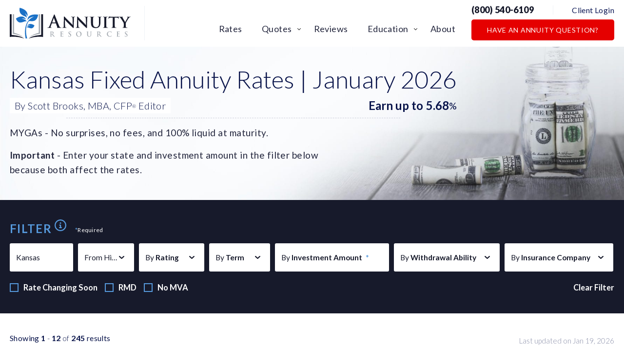

--- FILE ---
content_type: text/html; charset=UTF-8
request_url: https://www.annuityresources.com/rates/states/KS/
body_size: 35418
content:
<!DOCTYPE html><html lang="en-US" xmlns:fb="https://www.facebook.com/2008/fbml" xmlns:addthis="https://www.addthis.com/help/api-spec" ><head><meta charset="UTF-8"><meta name="viewport" content="width=device-width, initial-scale=1, maximum-scale=1, minimum-scale=1, user-scalable=no" /><meta name="format-detection" content="telephone=no"><link rel="preload" as="image" href="https://mk0annuityresoutqor4.kinstacdn.com/wp-content/uploads/2021/04/cropped-android-chrome-512x512-1-32x32.png"><link rel="preconnect" href="https://fonts.gstatic.com" crossorigin /><link rel="preload" as="style" href="https://fonts.googleapis.com/css2?family=Lato:wght@300;400;700;900&display=swap" /><link rel="stylesheet" href="https://fonts.googleapis.com/css2?family=Lato:wght@300;400;700;900&display=swap" media="print" onload="this.media = 'all'" /> <noscript><link rel="stylesheet" href="https://fonts.googleapis.com/css2?family=Lato:wght@300;400;700;900&display=swap" /> </noscript><link media="all" href="https://www.annuityresources.com/wp-content/cache/autoptimize/css/autoptimize_d2f020890c0e1f5bdc807ace3be83be2.css" rel="stylesheet"><title>Kansas Highest Fixed Annuity Rates | Annuity Resources</title><meta name='robots' content='max-image-preview:large' /><link rel="alternate" type="application/rss+xml" title="Annuity Resources &raquo; Feed" href="https://www.annuityresources.com/feed/" /><link rel="alternate" type="application/rss+xml" title="Annuity Resources &raquo; Comments Feed" href="https://www.annuityresources.com/comments/feed/" /><link rel="https://api.w.org/" href="https://www.annuityresources.com/wp-json/" /><link rel="alternate" title="JSON" type="application/json" href="https://www.annuityresources.com/wp-json/wp/v2/pages/242" /><link rel="EditURI" type="application/rsd+xml" title="RSD" href="https://www.annuityresources.com/xmlrpc.php?rsd" /><meta name="generator" content="WordPress 6.8.3" /><link rel='shortlink' href='https://www.annuityresources.com/?p=242' /><link rel="alternate" title="oEmbed (JSON)" type="application/json+oembed" href="https://www.annuityresources.com/wp-json/oembed/1.0/embed?url=https%3A%2F%2Fwww.annuityresources.com%2Frates%2F" /><link rel="alternate" title="oEmbed (XML)" type="text/xml+oembed" href="https://www.annuityresources.com/wp-json/oembed/1.0/embed?url=https%3A%2F%2Fwww.annuityresources.com%2Frates%2F&#038;format=xml" />  <script async src="https://www.googletagmanager.com/gtag/js?id=AW-438171183"></script> <script>window.dataLayer = window.dataLayer || [];
  function gtag(){dataLayer.push(arguments);}
  gtag('js', new Date());

  gtag('config', 'AW-438171183');</script> <script>(function(w,d,t,r,u){var f,n,i;w[u]=w[u]||[],f=function(){var o={ti:"56352324"};o.q=w[u],w[u]=new UET(o),w[u].push("pageLoad")},n=d.createElement(t),n.src=r,n.async=1,n.onload=n.onreadystatechange=function(){var s=this.readyState;s&&s!=="loaded"&&s!=="complete"||(f(),n.onload=n.onreadystatechange=null)},i=d.getElementsByTagName(t)[0],i.parentNode.insertBefore(n,i)})(window,document,"script","//bat.bing.com/bat.js","uetq");</script>  <script async src="https://www.googletagmanager.com/gtag/js?id=G-WSVCDWYJ3M"></script> <script>window.dataLayer = window.dataLayer || [];
  function gtag(){dataLayer.push(arguments);}
  gtag('js', new Date());

  gtag('config', 'G-WSVCDWYJ3M');</script>  <script>(function(w,d,s,l,i){w[l]=w[l]||[];w[l].push({'gtm.start':
new Date().getTime(),event:'gtm.js'});var f=d.getElementsByTagName(s)[0],
j=d.createElement(s),dl=l!='dataLayer'?'&l='+l:'';j.async=true;j.src=
'https://www.googletagmanager.com/gtm.js?id='+i+dl;f.parentNode.insertBefore(j,f);
})(window,document,'script','dataLayer','GTM-W78M7FL');</script>  <script>document.documentElement.className = document.documentElement.className.replace('no-js', 'js');</script> <link rel="canonical" href="https://www.annuityresources.com/rates/" /><meta name="description" content="American Life, 5.68%, 5 Year, B++ | American Life, 5.55%, 5 Year, B++ | American National, 5.52%, 6 Year, A | CL Life, 5.5%, 3 Year, B++ | CL Life, 5." /> <script type="application/ld+json">{"@context":"https:\/\/schema.org","@graph":[{"@type":"Organization","@id":"https:\/\/www.annuityresources.com\/#schema-publishing-organization","url":"https:\/\/www.annuityresources.com","name":"Annuity Resources"},{"@type":"WebSite","@id":"https:\/\/www.annuityresources.com\/#schema-website","url":"https:\/\/www.annuityresources.com","name":"Annuity Resources","encoding":"UTF-8","potentialAction":{"@type":"SearchAction","target":"https:\/\/www.annuityresources.com\/search\/{search_term_string}\/","query-input":"required name=search_term_string"}},{"@type":"BreadcrumbList","@id":"https:\/\/www.annuityresources.com\/rates\/states\/KS?page_id=242&states=KS\/#breadcrumb","itemListElement":[{"@type":"ListItem","position":1,"name":"Home","item":"https:\/\/www.annuityresources.com"},{"@type":"ListItem","position":2,"name":"Rates"}]},{"@type":"Person","@id":"https:\/\/www.annuityresources.com\/author\/reliableadmin\/#schema-author","name":"Admin Admin","url":"https:\/\/www.annuityresources.com\/author\/reliableadmin\/"},{"@type":"WebPage","@id":"https:\/\/www.annuityresources.com\/rates\/#schema-webpage","isPartOf":{"@id":"https:\/\/www.annuityresources.com\/#schema-website"},"publisher":{"@id":"https:\/\/www.annuityresources.com\/#schema-publishing-organization"},"url":"https:\/\/www.annuityresources.com\/rates\/"},{"@type":"Article","mainEntityOfPage":{"@id":"https:\/\/www.annuityresources.com\/rates\/#schema-webpage"},"author":{"@id":"https:\/\/www.annuityresources.com\/author\/reliableadmin\/#schema-author"},"publisher":{"@id":"https:\/\/www.annuityresources.com\/#schema-publishing-organization"},"dateModified":"2026-01-01T18:59:43","datePublished":"2020-11-13T14:34:28","headline":"Kansas Highest Fixed Annuity Rates | Annuity Resources","description":"American Life, 5.68%, 5 Year, B++ | American Life, 5.55%, 5 Year, B++ | American National, 5.52%, 6 Year, A | CL Life, 5.5%, 3 Year, B++ | CL Life, 5.","name":"Rates"}]}</script> <meta property="og:type" content="article" /><meta property="og:url" content="https://www.annuityresources.com/rates/" /><meta property="og:title" content="Kansas Highest Fixed Annuity Rates | Annuity Resources" /><meta property="og:description" content="American Life, 5.68%, 5 Year, B++ | American Life, 5.55%, 5 Year, B++ | American National, 5.52%, 6 Year, A | CL Life, 5.5%, 3 Year, B++ | CL Life, 5." /><meta property="article:published_time" content="2020-11-13T14:34:28" /><meta property="article:author" content="Admin Admin" /><link rel="icon" href="https://www.annuityresources.com/wp-content/uploads/2021/04/cropped-android-chrome-512x512-1-32x32.png" sizes="32x32" /><link rel="icon" href="https://www.annuityresources.com/wp-content/uploads/2021/04/cropped-android-chrome-512x512-1-192x192.png" sizes="192x192" /><link rel="apple-touch-icon" href="https://www.annuityresources.com/wp-content/uploads/2021/04/cropped-android-chrome-512x512-1-180x180.png" /><meta name="msapplication-TileImage" content="https://www.annuityresources.com/wp-content/uploads/2021/04/cropped-android-chrome-512x512-1-270x270.png" /></head><body class="wp-singular page-template page-template-page-templates page-template-flexible-sections page-template-page-templatesflexible-sections-php page page-id-242 wp-theme-annuity-resources chrome"><div class="wrapper"><header class="header"><div class="header-menu-wrapper"><div class="container"> <a class="logo" href="https://www.annuityresources.com/"><img src="https://www.annuityresources.com/wp-content/uploads/2020/11/logo.svg" alt="" width="248" height="63" loading="lazy" /><span class="screen-reader-text">Logo</span></a><div class="nav-drop"><nav class="nav"><ul id="menu-main-navigation" class="header-menu"><li id="menu-item-285" class="menu-item menu-item-type-post_type menu-item-object-page current-menu-item page_item page-item-242 current_page_item menu-item-285"><a href="https://www.annuityresources.com/rates/" aria-current="page">Rates</a></li><li id="menu-item-47674" class="menu-item menu-item-type-custom menu-item-object-custom menu-item-has-children menu-item-47674"><a href="#">Quotes</a><ul class="sub-menu"><li id="menu-item-47673" class="menu-item menu-item-type-post_type menu-item-object-page menu-item-47673"><a href="https://www.annuityresources.com/income-now-quote/">Income Now</a></li><li id="menu-item-47676" class="menu-item menu-item-type-post_type menu-item-object-page menu-item-47676"><a href="https://www.annuityresources.com/income-later-quote/">Income Later</a></li><li id="menu-item-47678" class="menu-item menu-item-type-post_type menu-item-object-page menu-item-47678"><a href="https://www.annuityresources.com/index-annuity-quote/">Index Annuity</a></li><li id="menu-item-47681" class="menu-item menu-item-type-post_type menu-item-object-page menu-item-47681"><a href="https://www.annuityresources.com/legacy-planning-quote/">Legacy Planning</a></li></ul></li><li id="menu-item-1108" class="menu-item menu-item-type-post_type menu-item-object-page menu-item-1108"><a href="https://www.annuityresources.com/reviews/">Reviews</a></li><li id="menu-item-8562" class="menu-item menu-item-type-post_type menu-item-object-page menu-item-has-children menu-item-8562"><a href="https://www.annuityresources.com/education/">Education</a><ul class="sub-menu"><li id="menu-item-8620" class="menu-item menu-item-type-post_type menu-item-object-post_education menu-item-8620"><a href="https://www.annuityresources.com/education-article/fixed-annuities-education/">Fixed Annuities</a></li><li id="menu-item-8621" class="menu-item menu-item-type-post_type menu-item-object-post_education menu-item-8621"><a href="https://www.annuityresources.com/education-article/index-annuity-education/">Index Annuities</a></li><li id="menu-item-8622" class="menu-item menu-item-type-post_type menu-item-object-post_education menu-item-8622"><a href="https://www.annuityresources.com/education-article/immediate-annuity-education/">Immediate Annuities</a></li><li id="menu-item-8623" class="menu-item menu-item-type-post_type menu-item-object-post_education menu-item-8623"><a href="https://www.annuityresources.com/education-article/dia-education/">Deferred Income Annuities</a></li><li id="menu-item-8627" class="menu-item menu-item-type-post_type menu-item-object-post_education menu-item-8627"><a href="https://www.annuityresources.com/education-article/1035-exchanges/">1035 Exchanges</a></li><li id="menu-item-8628" class="menu-item menu-item-type-post_type menu-item-object-post_education menu-item-8628"><a href="https://www.annuityresources.com/education-article/faqs/">FAQ's</a></li><li id="menu-item-8629" class="menu-item menu-item-type-post_type menu-item-object-post_education menu-item-8629"><a href="https://www.annuityresources.com/education-article/videos/">Videos</a></li><li id="menu-item-8671" class="menu-item menu-item-type-post_type menu-item-object-page menu-item-8671"><a href="https://www.annuityresources.com/education/">Other Articles</a></li></ul></li><li id="menu-item-289" class="menu-item menu-item-type-post_type menu-item-object-page menu-item-289"><a href="https://www.annuityresources.com/about/">About</a></li><li class="mobile-only"><a href="https://www.annuityresources.com/client-login/">Client Login</a><li class="mobile-only"> <a href="#ann-how" class="btn btn-danger"
 >Have an Annuity Question?</a></li></ul></nav></div><div class="top-right"><div class="head-links"> <a href="tel:8005406109"  class="phone">(800) 540-6109<svg class="icon mobile-only"> <use xlink:href="#phone" /></svg></a> <span class="div mobile-none"></span> <a href="https://www.annuityresources.com/client-login/" class="login mobile-none">Client Login</a></div> <script src ="https://cdn.jotfor.ms/s/static/latest/static/feedback2.js" type="text/javascript"></script> <script type="text/javascript">var JFL_253105498150151 = new JotformFeedback({
                                    formId: '253105498150151',
                                    base: 'https://form.jotform.com/',
                                    windowTitle: 'Request A Call ',
                                    backgroundColor: '#FFA500',
                                    fontColor: '#FFFFFF',
                                    type: 'false',
                                    height: 500,
                                    width: 700,
                                    openOnLoad: false
                                });</script> <script src='https://cdn.jotfor.ms/s/umd/latest/for-form-embed-handler.js'></script> <script>window.jotformEmbedHandler("iframe[id='253105498150151']", "https://form.jotform.com/")</script> <a href="#" class="btn btn-danger mobile-none lightbox-253105498150151"> Have an Annuity Question? </a></div> <a href="!#" class="nav-opener" role="button"><span></span><p class="screen-reader-text">Menu</p></a></div></div></header><main class="main"><div class="section section-pagehero rates"><div class="image"><div class="bg non-retina" style="background-image: url(https://www.annuityresources.com/wp-content/uploads/2020/12/bg-r@2x-1782x455.jpg);"></div><div class="bg retina" style="background-image: url(https://www.annuityresources.com/wp-content/uploads/2020/12/bg-r@2x-1782x455.jpg);"></div></div><div class="container row"><div class="text"><h1>Kansas Fixed Annuity Rates | January 2026</h1><div class="top-max-rating-holder"><div class="author"> By Scott Brooks, MBA, CFP<sup>®</sup> Editor</div><div class="top-max-rating o-zero"> <span class="top-max-rating-text">Earn up to</span> <strong class="top-max-rating-rating">0</strong><small>%</small></div></div><hr><p>MYGAs - No surprises, no fees, and 100% liquid at maturity.</p><p><strong>Important</strong> - Enter your state and investment amount in the filter below because both affect the rates.</p></div></div></div><div class="section section-filter"><div class="container"><div class="title-filter"><div class="filter-info"><h2>filter</h2><div class="wistia_responsive_padding" style="padding:56.25% 0 0 0;position:relative"><div class="wistia_responsive_wrapper" style="height:100%;left:0;position:absolute;top:0;width:100%"><span class="wistia_embed wistia_async_l90er8yail popover=true popoverAnimateThumbnail=true videoFoam=true" style="height:100%;position:relative;width:100%">&nbsp;</span></div></div></div> <small> <span class="req">*</span>Required </small></div><div class="filter-top-description"><div class="filter-showing"></div><div class="filter-showing-text"> <span>Please scroll down to see the filtered results</span></div></div><div class="row"><div class="col col-1"><div class="select-holder select-input-holder select-state"> <span class="value">Kansas</span><div class="select-input"><div class="select-input-wrap"> <input type="hidden" class="js-search-state" disabled value="KS"></div></div></div></div><div class="col col-2"><div class="select-holder"> <span class="value">By <strong>Rate</strong></span> <select class="js-sort-rate"><option value="">Any Rate</option><option value="desc">From Highest To Lowest</option><option value="asc">From Lowest To Highest</option> </select></div></div><div class="col col-3"><div class="select-holder"> <span class="value">By <strong>Rating</strong></span> <select class="js-search-rating"><option value>Any Rating</option><option value="6">A++</option><option value="5"> A+ or better</option><option value="4"> A or better</option><option value="3"> A- or better</option><option value="2"> B++ or better</option><option value="1"> B+ or better</option> </select></div></div><div class="col col-4"><div class="select-holder"> <span class="value">By <strong>Term</strong></span> <select class="js-search-term"><option value>Any Term</option><option value="2">2 Years</option><option value="3">3 Years</option><option value="4">4 Years</option><option value="5">5 Years</option><option value="6">6 Years</option><option value="7">7 Years</option><option value="8">8 Years</option><option value="9">9 Years</option><option value="10">10 Years</option> </select></div></div><div class="col col-5"><div class="select-holder select-search"> <label class="value" for="filter-invest-amount">By <strong>Investment Amount </strong> <span class="req">*</span></label><div class="select-input search-return"><div class="select-input-wrap"> <span class="symbol"> $ </span> <input type="text" id="filter-invest-amount" value class="form-control number-separator" placeholder="50,000"></div></div></div><div class="input-error-minimum">Should be at least $<span>2000</span></div><div class="input-error-maximum">The maximum investment is $<span>1000000</span></div></div><div class="col col-6"><div class="select-holder"> <span class="value">By <strong>Withdrawal Ability </strong></span> <select class="js-search-withdrawal"><option value>Any Withdrawal Ability</option><option value="permitted">Can Make Withdrawals</option><option value="not_permitted">Can Not Make Withdrawls</option> </select></div></div><div class="col col-7"><div class="select-holder"> <span class="value">By <strong>Insurance Company</strong></span> <select class="js-search-company"><option value>Any Insurance Company</option><option>American Equity</option><option> American International Group (AIG)</option><option> American Life</option><option> American National</option><option> Aspida</option><option> Atlantic Coast Life</option><option> Athene</option><option> CL Life</option><option> Clear Spring Life</option><option> Corebridge Financial</option><option> Delaware Life</option><option> EquiTrust</option><option> Fidelity & Guaranty Life</option><option> Global Atlantic</option><option> Guaranty Income Life</option><option> Integrity Life</option><option> Investors Heritage</option><option> Jackson National</option><option> Liberty Bankers Life</option><option> Lincoln Financial Group</option><option> Manhattan Life</option><option> MassMutual Ascend</option><option> Midland National Life</option><option> Mutual of Omaha</option><option> Nassau Life</option><option> National Life Group</option><option> Nationwide</option><option> North American</option><option> New York Life</option><option> Oceanview Life</option><option> Oxford Life</option><option> Pacific Guardian Life</option><option> Protective Life</option><option> Reliance Standard Life</option><option> Royal Neighbors of America</option><option> Sagicor Life</option><option> S.USA Life</option><option> SBLI</option><option> SBLI USA</option><option> Securian</option><option> Sentinel Security Life</option><option> SILAC</option><option> Symetra Life</option><option> The National Security Group</option><option> The Standard</option><option> Western United Life</option> </select></div></div><div class="filter-description"><div class="checkbox-filter"><div class="input-holder"> <input type="checkbox" name="rate-changing" id="rate-changing"> <label for="rate-changing">Rate changing soon</label></div><div class="input-holder"> <input type="checkbox" name="rmd" id="rmd"> <label for="rmd" title="Filter for annuities that offer RMDs (required min distributions)">RMD</label></div><div class="input-holder"> <input type="checkbox" name="mva" id="mva"> <label for="mva" title="Filter for annuities that don't have MVAs (market value adjustments) ">No MVA</label></div></div> <a href="https://www.annuityresources.com/rates/" class="clear-filter js-go-to-page">Clear Filter</a></div><div class="filter-warning"><p>Please enter an investment amount and state. Then click the "apply now" button for the product you have selected.</p></div></div></div></div><div class="section section-rates section-rates-table"><div class="container"><div class="table js-table-rates"><div class="last-update-holder"><div class="last-update"> Last updated on Jan 19, 2026</div></div><table id="rates-table"><thead><tr><th class="th-company">Company</th><th class="th-name">Product<br> Name</th><th class="th-rate">rate</th><th class="th-term">term</th><th class="th-best">AM Best <br> rating</th><th class="th-earnings">earnings</th><th class="th-action">action <svg xmlns="http://www.w3.org/2000/svg" viewbox="0 0 111.1 142.6"> <path d="M.7 2.1c-4.3 24.9 12.1 45.3 31 59.4 7.4 5.5 15.4 10.4 23.9 14.2-3.2 3.1-6 6.5-8.3 10.2-9 14.6-6.6 37.1 6.1 48.6-3.8-.6-7.6-1-11.4-.9-.9 0-2.8 2.2-1.9 3 6.7 5.6 17.3 5.4 25.7 6 1.7.1 6.2-4 4-5.5-7.4-5.1-8.2-12.8-11.4-20.5-.5-1.2-2.2 1.1-2.2 1.7-.1 3.3.2 6.4.9 9.3-7.7-9-12.4-20-9.3-32.7 1.7-7.1 6-13 11.5-17.6 11 4.5 22.8 6.9 34.8 6.1 6.7-.5 14.8-2.9 16.7-10.2 2-7.8-5.3-11.3-11.7-12.2-13.1-1.8-26.8 2.1-37.6 9.8-9-3.8-17.4-8.9-25.4-14.6C18.4 43.3.9 24.5 3.5.9 3.7-1.2.9.9.7 2.1m89.6 64.4c4.6 0 14.8.5 15.5 6.8.6 5.7-14.2 4.4-17.6 4.1-7.6-.5-14.9-2.2-22-4.8 7.4-4 16-6.2 24.1-6.1" /> </svg></th></tr></thead><tbody><tr><td class="td-company" data-order="American Life" data-search="American Life"> <a href="https://www.annuityresources.com/product/myga/american-life-american-classic-5-no-withdrawals/" class="js-company-logo"> <img
 src="https://www.annuityresources.com/assets/images/americanlife.png"
 alt="American Life"
 width="750" height="300" loading="lazy"> </a></td><td class="td-name" data-search="AZ,CO,DC,HI,IA,ID,IL,IN,KS,LA,MI,MO,MT,NE,NM,NV,OH,OK,TX,UT">American Classic 5 (No Withdrawals)</td><td class="td-rate" data-label="Rate"><div class="rate-entry" data-rate="5.68" data-calc="[{'min':1000,'max':1000000,'rates':'5.55,5.55,5.55,5.55,6.15','rate':5.68}]" data-rmd="yes" data-mva="yes"> <span class="percentage">5.68</span><small>%</small></div></td><td class="td-term" data-label="Term" data-order="5" data-search="5">5 Year Term</td><td class="td-best" data-label="AM Best rating" data-order="2" data-search="2">B++</td><td class="td-earnings" data-label="Earnings" data-search="1000-1000000"><div><div class="select-text"> Select An Investment <br> Amount</div><div class="select-earnings" data-min="1000" data-max="1000000"> <span class="symbol">$</span> <span class="current-earnings">0</span></div> <span class="earnings-hidden">1000-1000000</span></div></td><td class="td-action" data-search="not_permitted"> <a href="https://www.annuityresources.com/product/myga/american-life-american-classic-5-no-withdrawals/" class="btn btn-danger js-btn-details">Details</a> <a href="https://www.annuityresources.com/apply-now/" class="btn-link" data-product="American Classic 5 (No Withdrawals)" data-company="American Life" data-investment="0">Apply Now <svg class="icon"> <use xlink:href="#arrow" /> </svg></a></td></tr><tr><td class="td-company" data-order="American Life" data-search="American Life"> <a href="https://www.annuityresources.com/product/myga/american-life-american-classic-5-2/" class="js-company-logo"> <img
 src="https://www.annuityresources.com/assets/images/americanlife.png"
 alt="American Life"
 width="750" height="300" loading="lazy"> </a></td><td class="td-name" data-search="AZ,CO,DC,HI,IA,ID,IL,IN,KS,LA,MI,MO,MT,NE,NM,NV,OH,OK,TX,UT">American Classic 5</td><td class="td-rate" data-label="Rate"><div class="rate-entry" data-rate="5.55" data-calc="[{'min':1000,'max':1000000,'rates':'5.55,5.55,5.55,5.55,5.55','rate':5.55}]" data-rmd="yes" data-mva="yes"> <span class="percentage">5.55</span><small>%</small></div></td><td class="td-term" data-label="Term" data-order="5" data-search="5">5 Year Term</td><td class="td-best" data-label="AM Best rating" data-order="2" data-search="2">B++</td><td class="td-earnings" data-label="Earnings" data-search="1000-1000000"><div><div class="select-text"> Select An Investment <br> Amount</div><div class="select-earnings" data-min="1000" data-max="1000000"> <span class="symbol">$</span> <span class="current-earnings">0</span></div> <span class="earnings-hidden">1000-1000000</span></div></td><td class="td-action" data-search="permitted"> <a href="https://www.annuityresources.com/product/myga/american-life-american-classic-5-2/" class="btn btn-danger js-btn-details">Details</a> <a href="https://www.annuityresources.com/apply-now/" class="btn-link" data-product="American Classic 5" data-company="American Life" data-investment="0">Apply Now <svg class="icon"> <use xlink:href="#arrow" /> </svg></a></td></tr><tr><td class="td-company" data-order="American National" data-search="American National"> <a href="https://www.annuityresources.com/product/myga/american-national-palladium-myg-max-6/" class="js-company-logo"> <img
 src="https://www.annuityresources.com/assets/images/american-national.png"
 alt="American National"
 width="1024" height="284" loading="lazy"> </a></td><td class="td-name" data-search="AK,AL,AR,AZ,CA,CO,CT,DC,DE,FL,GA,HI,IA,ID,IL,IN,KS,KY,LA,MA,MD,ME,MI,MN,MO,MS,MT,NC,ND,NE,NH,NJ,NM,NV,OH,OK,OR,PA,RI,SC,SD,TN,TX,UT,VA,VT,WA,WI,WV,WY">Palladium MYG Max 6</td><td class="td-rate" data-label="Rate"><div class="rate-entry" data-rate="5.52" data-calc="[{'min':5000,'max':99999,'rates':'9.45,4.45,4.45,4.45,4.45,4.45','rate':5.27},{'min':100000,'max':249999,'rates':'9.55,4.55,4.55,4.55,4.55,4.55','rate':5.37},{'min':250000,'max':1500000,'rates':'9.7,4.7,4.7,4.7,4.7,4.7','rate':5.52}]" data-rmd="yes" data-mva="yes"> <span class="percentage">5.52</span><small>%</small></div></td><td class="td-term" data-label="Term" data-order="6" data-search="6">6 Year Term</td><td class="td-best" data-label="AM Best rating" data-order="4" data-search="4">A</td><td class="td-earnings" data-label="Earnings" data-search="2000-1500000"><div><div class="select-text"> Select An Investment <br> Amount</div><div class="select-earnings" data-min="2000" data-max="1500000"> <span class="symbol">$</span> <span class="current-earnings">0</span></div> <span class="earnings-hidden">2000-1500000</span></div></td><td class="td-action" data-search="not_permitted"> <a href="https://www.annuityresources.com/product/myga/american-national-palladium-myg-max-6/" class="btn btn-danger js-btn-details">Details</a> <a href="https://www.annuityresources.com/apply-now/" class="btn-link" data-product="Palladium MYG Max 6" data-company="American National" data-investment="0">Apply Now <svg class="icon"> <use xlink:href="#arrow" /> </svg></a></td></tr><tr><td class="td-company" data-order="CL Life" data-search="CL Life"> <a href="https://www.annuityresources.com/product/myga/cl-life-cl-sundance-3/" class="js-company-logo"> <img
 src="https://www.annuityresources.com/assets/images/CL_LIFE_Logo.jpg"
 alt="CL Life"
 width="768" height="203" loading="lazy"> </a></td><td class="td-name" data-search="AK,AR,AZ,GA,IN,KS,LA,MI,MO,MS,MT,ND,NE,NM,OH,OK,PA,TN,TX,UT,VA">CL Sundance 3</td><td class="td-rate" data-label="Rate"><div class="rate-entry" data-rate="5.50" data-calc="[{'min':10000,'max':1000000,'rates':'5.5,5.5,5.5','rate':5.5}]" data-rmd="yes" data-mva="yes"> <span class="percentage">5.50</span><small>%</small></div></td><td class="td-term" data-label="Term" data-order="3" data-search="3">3 Year Term</td><td class="td-best" data-label="AM Best rating" data-order="2" data-search="2">B++</td><td class="td-earnings" data-label="Earnings" data-search="20000-1000000"><div><div class="select-text"> Select An Investment <br> Amount</div><div class="select-earnings" data-min="20000" data-max="1000000"> <span class="symbol">$</span> <span class="current-earnings">0</span></div> <span class="earnings-hidden">20000-1000000</span></div></td><td class="td-action" data-search="not_permitted"> <a href="https://www.annuityresources.com/product/myga/cl-life-cl-sundance-3/" class="btn btn-danger js-btn-details">Details</a> <a href="https://www.annuityresources.com/apply-now/" class="btn-link" data-product="CL Sundance 3" data-company="CL Life" data-investment="0">Apply Now <svg class="icon"> <use xlink:href="#arrow" /> </svg></a></td></tr><tr><td class="td-company" data-order="CL Life" data-search="CL Life"> <a href="https://www.annuityresources.com/product/myga/cl-life-cl-sundance-5/" class="js-company-logo"> <img
 src="https://www.annuityresources.com/assets/images/CL_LIFE_Logo.jpg"
 alt="CL Life"
 width="768" height="203" loading="lazy"> </a></td><td class="td-name" data-search="AK,AR,AZ,GA,IN,KS,LA,MI,MO,MS,MT,ND,NE,NM,OH,OK,PA,TN,TX,UT,VA">CL Sundance 5</td><td class="td-rate" data-label="Rate"><div class="rate-entry" data-rate="5.50" data-calc="[{'min':10000,'max':1000000,'rates':'5.5,5.5,5.5,5.5,5.5','rate':5.5}]" data-rmd="yes" data-mva="yes"> <span class="percentage">5.50</span><small>%</small></div></td><td class="td-term" data-label="Term" data-order="5" data-search="5">5 Year Term</td><td class="td-best" data-label="AM Best rating" data-order="2" data-search="2">B++</td><td class="td-earnings" data-label="Earnings" data-search="20000-1000000"><div><div class="select-text"> Select An Investment <br> Amount</div><div class="select-earnings" data-min="20000" data-max="1000000"> <span class="symbol">$</span> <span class="current-earnings">0</span></div> <span class="earnings-hidden">20000-1000000</span></div></td><td class="td-action" data-search="not_permitted"> <a href="https://www.annuityresources.com/product/myga/cl-life-cl-sundance-5/" class="btn btn-danger js-btn-details">Details</a> <a href="https://www.annuityresources.com/apply-now/" class="btn-link" data-product="CL Sundance 5" data-company="CL Life" data-investment="0">Apply Now <svg class="icon"> <use xlink:href="#arrow" /> </svg></a></td></tr><tr><td class="td-company" data-order="EquiTrust" data-search="EquiTrust"> <a href="https://www.annuityresources.com/product/myga/equitrust-certainty-select-10/" class="js-company-logo"> <img
 src="https://www.annuityresources.com/assets/images/equitrust.png"
 alt="EquiTrust"
 width="750" height="300" loading="lazy"> </a></td><td class="td-name" data-search="AK,AL,AR,AZ,CA,CO,CT,DC,DE,FL,GA,HI,IA,ID,IL,IN,KS,KY,LA,MA,MD,ME,MI,MN,MO,MS,MT,NC,ND,NE,NH,NJ,NM,NV,OH,OK,OR,PA,RI,SC,SD,TN,TX,UT,VA,VT,WA,WI,WV,WY">Certainty Select 10</td><td class="td-rate" data-label="Rate"><div class="rate-entry" data-rate="5.50" data-calc="[{'min':10000,'max':1000000,'rates':'5.5,5.5,5.5,5.5,5.5,5.5,5.5,5.5,5.5,5.5','rate':5.5}]" data-rmd="" data-mva=""> <span class="percentage">5.50</span><small>%</small></div></td><td class="td-term" data-label="Term" data-order="10" data-search="10">10 Year Term</td><td class="td-best" data-label="AM Best rating" data-order="2" data-search="2">B++</td><td class="td-earnings" data-label="Earnings" data-search="10000-1000000"><div><div class="select-text"> Select An Investment <br> Amount</div><div class="select-earnings" data-min="10000" data-max="1000000"> <span class="symbol">$</span> <span class="current-earnings">0</span></div> <span class="earnings-hidden">10000-1000000</span></div></td><td class="td-action" data-search="permitted"> <a href="https://www.annuityresources.com/product/myga/equitrust-certainty-select-10/" class="btn btn-danger js-btn-details">Details</a> <a href="https://www.annuityresources.com/apply-now/" class="btn-link" data-product="Certainty Select 10" data-company="EquiTrust" data-investment="0">Apply Now <svg class="icon"> <use xlink:href="#arrow" /> </svg></a></td></tr><tr><td class="td-company" data-order="Nassau Life" data-search="Nassau Life"> <a href="https://www.annuityresources.com/product/myga/nassau-life-myannuity-7x/" class="js-company-logo"> <img
 src="https://www.annuityresources.com/assets/images/nassau.png"
 alt="Nassau Life"
 width="750" height="300" loading="lazy"> </a></td><td class="td-name" data-search="AK,AL,AR,AZ,CO,CT,DC,DE,FL,GA,HI,IA,ID,IL,IN,KS,KY,LA,MD,MI,MN,MO,MS,MT,NC,ND,NE,NH,NJ,NM,NV,OH,OK,OR,PA,RI,SC,SD,TN,TX,UT,VA,VT,WA,WI,WV,WY">MYAnnuity 7X (No Withdrawals)</td><td class="td-rate" data-label="Rate"><div class="rate-entry" data-rate="5.45" data-calc="[{'min':10000,'max':1000000,'rates':'5.45,5.45,5.45,5.45,5.45,5.45,5.45','rate':5.45}]" data-rmd="yes" data-mva="yes"> <span class="percentage">5.45</span><small>%</small></div></td><td class="td-term" data-label="Term" data-order="7" data-search="7">7 Year Term</td><td class="td-best" data-label="AM Best rating" data-order="2" data-search="2">B++</td><td class="td-earnings" data-label="Earnings" data-search="10000-1000000"><div><div class="select-text"> Select An Investment <br> Amount</div><div class="select-earnings" data-min="10000" data-max="1000000"> <span class="symbol">$</span> <span class="current-earnings">0</span></div> <span class="earnings-hidden">10000-1000000</span></div></td><td class="td-action" data-search="not_permitted"> <a href="https://www.annuityresources.com/product/myga/nassau-life-myannuity-7x/" class="btn btn-danger js-btn-details">Details</a> <a href="https://www.annuityresources.com/apply-now/" class="btn-link" data-product="MYAnnuity 7X (No Withdrawals)" data-company="Nassau Life" data-investment="0">Apply Now <svg class="icon"> <use xlink:href="#arrow" /> </svg></a></td></tr><tr><td class="td-company" data-order="Nassau Life" data-search="Nassau Life"> <a href="https://www.annuityresources.com/product/myga/nassau-life-myannuity-5x/" class="js-company-logo"> <img
 src="https://www.annuityresources.com/assets/images/nassau.png"
 alt="Nassau Life"
 width="750" height="300" loading="lazy"> </a></td><td class="td-name" data-search="AK,AL,AR,AZ,CO,CT,DC,DE,FL,GA,HI,IA,ID,IL,IN,KS,KY,LA,MD,MI,MN,MO,MS,MT,NC,ND,NE,NH,NJ,NM,NV,OH,OK,OR,PA,RI,SC,SD,TN,TX,UT,VA,VT,WA,WI,WV,WY">MYAnnuity 5X (No Withdrawals)</td><td class="td-rate" data-label="Rate"><div class="rate-entry" data-rate="5.40" data-calc="[{'min':10000,'max':1000000,'rates':'5.4,5.4,5.4,5.4,5.4','rate':5.4}]" data-rmd="yes" data-mva="yes"> <span class="percentage">5.40</span><small>%</small></div></td><td class="td-term" data-label="Term" data-order="5" data-search="5">5 Year Term</td><td class="td-best" data-label="AM Best rating" data-order="2" data-search="2">B++</td><td class="td-earnings" data-label="Earnings" data-search="10000-1000000"><div><div class="select-text"> Select An Investment <br> Amount</div><div class="select-earnings" data-min="10000" data-max="1000000"> <span class="symbol">$</span> <span class="current-earnings">0</span></div> <span class="earnings-hidden">10000-1000000</span></div></td><td class="td-action" data-search="not_permitted"> <a href="https://www.annuityresources.com/product/myga/nassau-life-myannuity-5x/" class="btn btn-danger js-btn-details">Details</a> <a href="https://www.annuityresources.com/apply-now/" class="btn-link" data-product="MYAnnuity 5X (No Withdrawals)" data-company="Nassau Life" data-investment="0">Apply Now <svg class="icon"> <use xlink:href="#arrow" /> </svg></a></td></tr><tr><td class="td-company" data-order="Oxford Life" data-search="Oxford Life"> <a href="https://www.annuityresources.com/product/myga/oxford-life-multi-select-6/" class="js-company-logo"> <img
 src="https://www.annuityresources.com/assets/images/oxford.png"
 alt="Oxford Life"
 width="750" height="300" loading="lazy"> </a></td><td class="td-name" data-search="AK,AR,AZ,CA,CO,CT,DC,DE,FL,GA,HI,IA,ID,IL,IN,KS,KY,LA,MA,MD,ME,MI,MN,MO,MT,NC,ND,NE,NH,NJ,NM,NV,OH,OK,OR,PA,RI,SC,SD,TN,TX,UT,VA,WA,WI,WY">Multi-Select 6</td><td class="td-rate" data-label="Rate"><div class="rate-entry" data-rate="5.40" data-calc="[{'min':20000,'max':1000000,'rates':'5.4,5.4,5.4,5.4,5.4,5.4','rate':5.4}]" data-rmd="no" data-mva="yes"> <span class="percentage">5.40</span><small>%</small></div></td><td class="td-term" data-label="Term" data-order="6" data-search="6">6 Year Term</td><td class="td-best" data-label="AM Best rating" data-order="3" data-search="3">A-</td><td class="td-earnings" data-label="Earnings" data-search="20000-1000000"><div><div class="select-text"> Select An Investment <br> Amount</div><div class="select-earnings" data-min="20000" data-max="1000000"> <span class="symbol">$</span> <span class="current-earnings">0</span></div> <span class="earnings-hidden">20000-1000000</span></div></td><td class="td-action" data-search="permitted"> <a href="https://www.annuityresources.com/product/myga/oxford-life-multi-select-6/" class="btn btn-danger js-btn-details">Details</a> <a href="https://www.annuityresources.com/apply-now/" class="btn-link" data-product="Multi-Select 6" data-company="Oxford Life" data-investment="0">Apply Now <svg class="icon"> <use xlink:href="#arrow" /> </svg></a></td></tr><tr><td class="td-company" data-order="Nassau Life" data-search="Nassau Life"> <a href="https://www.annuityresources.com/product/myga/nassau-life-simple-annuity-6/" class="js-company-logo"> <img
 src="https://www.annuityresources.com/assets/images/nassau.png"
 alt="Nassau Life"
 width="750" height="300" loading="lazy"> </a></td><td class="td-name" data-search="AK,AL,AR,AZ,CO,CT,DC,DE,FL,GA,HI,IA,ID,IL,IN,KS,KY,LA,MD,MI,MO,MS,MT,NC,ND,NE,NH,NJ,NM,NV,OH,OK,OR,PA,RI,SC,SD,TN,TX,UT,VA,VT,WA,WI,WV,WY">Simple Annuity 6</td><td class="td-rate" data-label="Rate"><div class="rate-entry" data-rate="5.40" data-calc="[{'min':5000,'max':1000000,'rates':'5.4,5.4,5.4,5.4,5.4,5.4','rate':5.4}]" data-rmd="yes" data-mva="yes"> <span class="percentage">5.40</span><small>%</small></div></td><td class="td-term" data-label="Term" data-order="6" data-search="6">6 Year Term</td><td class="td-best" data-label="AM Best rating" data-order="2" data-search="2">B++</td><td class="td-earnings" data-label="Earnings" data-search="5000-1000000"><div><div class="select-text"> Select An Investment <br> Amount</div><div class="select-earnings" data-min="5000" data-max="1000000"> <span class="symbol">$</span> <span class="current-earnings">0</span></div> <span class="earnings-hidden">5000-1000000</span></div></td><td class="td-action" data-search="permitted"> <a href="https://www.annuityresources.com/product/myga/nassau-life-simple-annuity-6/" class="btn btn-danger js-btn-details">Details</a> <a href="https://www.annuityresources.com/apply-now/" class="btn-link" data-product="Simple Annuity 6" data-company="Nassau Life" data-investment="0">Apply Now <svg class="icon"> <use xlink:href="#arrow" /> </svg></a></td></tr><tr><td class="td-company" data-order="Aspida" data-search="Aspida"> <a href="https://www.annuityresources.com/product/myga/aspida-synergy-choice-7/" class="js-company-logo"> <img
 src="https://www.annuityresources.com/assets/images/aspida.png"
 alt="Aspida"
 width="691" height="361" loading="lazy"> </a></td><td class="td-name" data-search="AK,AL,AR,AZ,CO,DC,DE,FL,GA,HI,IA,ID,IL,IN,KS,KY,LA,MA,MD,MI,MN,MO,MT,ND,NE,NJ,NM,OH,OK,OR,PA,RI,SC,SD,TN,TX,UT,VA,VT,WI,WV,WY">Synergy Choice 7</td><td class="td-rate" data-label="Rate"><div class="rate-entry" data-rate="5.40" data-calc="[{'min':25000,'max':99999,'rates':'5.25,5.25,5.25,5.25,5.25,5.25,5.25','rate':5.25},{'min':100000,'max':1000000,'rates':'5.4,5.4,5.4,5.4,5.4,5.4,5.4','rate':5.4}]" data-rmd="yes" data-mva="yes"> <span class="percentage">5.40</span><small>%</small></div></td><td class="td-term" data-label="Term" data-order="7" data-search="7">7 Year Term</td><td class="td-best" data-label="AM Best rating" data-order="3" data-search="3">A-</td><td class="td-earnings" data-label="Earnings" data-search="25000-1000000"><div><div class="select-text"> Select An Investment <br> Amount</div><div class="select-earnings" data-min="25000" data-max="1000000"> <span class="symbol">$</span> <span class="current-earnings">0</span></div> <span class="earnings-hidden">25000-1000000</span></div></td><td class="td-action" data-search="not_permitted"> <a href="https://www.annuityresources.com/product/myga/aspida-synergy-choice-7/" class="btn btn-danger js-btn-details">Details</a> <a href="https://www.annuityresources.com/apply-now/" class="btn-link" data-product="Synergy Choice 7" data-company="Aspida" data-investment="0">Apply Now <svg class="icon"> <use xlink:href="#arrow" /> </svg></a></td></tr><tr><td class="td-company" data-order="EquiTrust" data-search="EquiTrust"> <a href="https://www.annuityresources.com/product/myga/equitrust-certainty-select-8/" class="js-company-logo"> <img
 src="https://www.annuityresources.com/assets/images/equitrust.png"
 alt="EquiTrust"
 width="750" height="300" loading="lazy"> </a></td><td class="td-name" data-search="AK,AL,AR,AZ,CA,CO,CT,DC,DE,FL,GA,HI,IA,ID,IL,IN,KS,KY,LA,MA,MD,ME,MI,MN,MO,MS,MT,NC,ND,NE,NH,NJ,NM,NV,OH,OK,OR,PA,RI,SC,SD,TN,TX,UT,VA,VT,WA,WI,WV,WY">Certainty Select 8</td><td class="td-rate" data-label="Rate"><div class="rate-entry" data-rate="5.40" data-calc="[{'min':10000,'max':1000000,'rates':'5.4,5.4,5.4,5.4,5.4,5.4,5.4,5.4','rate':5.4}]" data-rmd="yes" data-mva=""> <span class="percentage">5.40</span><small>%</small></div></td><td class="td-term" data-label="Term" data-order="8" data-search="8">8 Year Term</td><td class="td-best" data-label="AM Best rating" data-order="2" data-search="2">B++</td><td class="td-earnings" data-label="Earnings" data-search="10000-1000000"><div><div class="select-text"> Select An Investment <br> Amount</div><div class="select-earnings" data-min="10000" data-max="1000000"> <span class="symbol">$</span> <span class="current-earnings">0</span></div> <span class="earnings-hidden">10000-1000000</span></div></td><td class="td-action" data-search="permitted"> <a href="https://www.annuityresources.com/product/myga/equitrust-certainty-select-8/" class="btn btn-danger js-btn-details">Details</a> <a href="https://www.annuityresources.com/apply-now/" class="btn-link" data-product="Certainty Select 8" data-company="EquiTrust" data-investment="0">Apply Now <svg class="icon"> <use xlink:href="#arrow" /> </svg></a></td></tr><tr><td class="td-company" data-order="American National" data-search="American National"> <a href="https://www.annuityresources.com/product/myga/american-national-palladium-6/" class="js-company-logo"> <img
 src="[data-uri]"
 data-src="https://www.annuityresources.com/assets/images/american-national.png"
 loading="lazy"
 alt="American National"
 width="1024" height="284"> </a></td><td class="td-name" data-search="AK,AL,AR,AZ,CA,CO,CT,DC,DE,FL,GA,HI,IA,ID,IL,IN,KS,KY,LA,MA,MD,ME,MI,MN,MO,MS,MT,NC,ND,NE,NH,NJ,NM,NV,OH,OK,OR,PA,RI,SC,SD,TN,TX,UT,VA,VT,WA,WI,WV,WY">Palladium MYG 6</td><td class="td-rate" data-label="Rate"><div class="rate-entry" data-rate="5.37" data-calc="[{'min':5000,'max':99999,'rates':'9.3,4.3,4.3,4.3,4.3,4.3','rate':5.12},{'min':100000,'max':249999,'rates':'9.4,4.4,4.4,4.4,4.4,4.4','rate':5.22},{'min':250000,'max':1500000,'rates':'9.55,4.55,4.55,4.55,4.55,4.55','rate':5.37}]" data-rmd="yes" data-mva="yes"> <span class="percentage">5.37</span><small>%</small></div></td><td class="td-term" data-label="Term" data-order="6" data-search="6">6 Year Term</td><td class="td-best" data-label="AM Best rating" data-order="4" data-search="4">A</td><td class="td-earnings" data-label="Earnings" data-search="5000-1500000"><div><div class="select-text"> Select An Investment <br> Amount</div><div class="select-earnings" data-min="5000" data-max="1500000"> <span class="symbol">$</span> <span class="current-earnings">0</span></div> <span class="earnings-hidden">5000-1500000</span></div></td><td class="td-action" data-search="permitted"> <a href="https://www.annuityresources.com/product/myga/american-national-palladium-6/" class="btn btn-danger js-btn-details">Details</a> <a href="https://www.annuityresources.com/apply-now/" class="btn-link" data-product="Palladium MYG 6" data-company="American National" data-investment="0">Apply Now <svg class="icon"> <use xlink:href="#arrow" /> </svg></a></td></tr><tr><td class="td-company" data-order="American Life" data-search="American Life"> <a href="https://www.annuityresources.com/product/myga/american-life-american-classic-3-no-withdrawals/" class="js-company-logo"> <img
 src="[data-uri]"
 data-src="https://www.annuityresources.com/assets/images/americanlife.png"
 loading="lazy"
 alt="American Life"
 width="750" height="300"> </a></td><td class="td-name" data-search="AZ,CO,DC,HI,IA,IL,IN,KS,LA,MI,MO,MT,NE,NM,NV,OH,OK,TX,UT">American Classic 3 (No Withdrawals)</td><td class="td-rate" data-label="Rate"><div class="rate-entry" data-rate="5.36" data-calc="[{'min':1000,'max':1000000,'rates':'5.2,5.2,5.65','rate':5.36}]" data-rmd="yes" data-mva="yes"> <span class="percentage">5.36</span><small>%</small></div></td><td class="td-term" data-label="Term" data-order="3" data-search="3">3 Year Term</td><td class="td-best" data-label="AM Best rating" data-order="2" data-search="2">B++</td><td class="td-earnings" data-label="Earnings" data-search="1000-1000000"><div><div class="select-text"> Select An Investment <br> Amount</div><div class="select-earnings" data-min="1000" data-max="1000000"> <span class="symbol">$</span> <span class="current-earnings">0</span></div> <span class="earnings-hidden">1000-1000000</span></div></td><td class="td-action" data-search="not_permitted"> <a href="https://www.annuityresources.com/product/myga/american-life-american-classic-3-no-withdrawals/" class="btn btn-danger js-btn-details">Details</a> <a href="https://www.annuityresources.com/apply-now/" class="btn-link" data-product="American Classic 3 (No Withdrawals)" data-company="American Life" data-investment="0">Apply Now <svg class="icon"> <use xlink:href="#arrow" /> </svg></a></td></tr><tr><td class="td-company" data-order="Aspida" data-search="Aspida"> <a href="https://www.annuityresources.com/product/myga/aspida-synergy-choice-5/" class="js-company-logo"> <img
 src="[data-uri]"
 data-src="https://www.annuityresources.com/assets/images/aspida.png"
 loading="lazy"
 alt="Aspida"
 width="691" height="361"> </a></td><td class="td-name" data-search="AK,AL,AR,AZ,CO,DC,DE,FL,GA,HI,IA,ID,IL,IN,KS,KY,LA,MA,MD,MI,MN,MO,MT,ND,NE,NJ,NM,OH,OK,OR,PA,RI,SC,SD,TN,TX,UT,VA,VT,WI,WV,WY">Synergy Choice 5</td><td class="td-rate" data-label="Rate"><div class="rate-entry" data-rate="5.35" data-calc="[{'min':25000,'max':99999,'rates':'5.2,5.2,5.2,5.2,5.2','rate':5.2},{'min':100000,'max':1000000,'rates':'5.35,5.35,5.35,5.35,5.35','rate':5.35}]" data-rmd="yes" data-mva="yes"> <span class="percentage">5.35</span><small>%</small></div></td><td class="td-term" data-label="Term" data-order="5" data-search="5">5 Year Term</td><td class="td-best" data-label="AM Best rating" data-order="3" data-search="3">A-</td><td class="td-earnings" data-label="Earnings" data-search="25000-1000000"><div><div class="select-text"> Select An Investment <br> Amount</div><div class="select-earnings" data-min="25000" data-max="1000000"> <span class="symbol">$</span> <span class="current-earnings">0</span></div> <span class="earnings-hidden">25000-1000000</span></div></td><td class="td-action" data-search="not_permitted"> <a href="https://www.annuityresources.com/product/myga/aspida-synergy-choice-5/" class="btn btn-danger js-btn-details">Details</a> <a href="https://www.annuityresources.com/apply-now/" class="btn-link" data-product="Synergy Choice 5" data-company="Aspida" data-investment="0">Apply Now <svg class="icon"> <use xlink:href="#arrow" /> </svg></a></td></tr><tr><td class="td-company" data-order="EquiTrust" data-search="EquiTrust"> <a href="https://www.annuityresources.com/product/myga/equitrust-certainty-select-6/" class="js-company-logo"> <img
 src="[data-uri]"
 data-src="https://www.annuityresources.com/assets/images/equitrust.png"
 loading="lazy"
 alt="EquiTrust"
 width="750" height="300"> </a></td><td class="td-name" data-search="AK,AL,AR,AZ,CA,CO,CT,DC,DE,FL,GA,HI,IA,ID,IL,IN,KS,KY,LA,MA,MD,ME,MI,MN,MO,MS,MT,NC,ND,NE,NH,NJ,NM,NV,OH,OK,OR,PA,RI,SC,SD,TN,TX,UT,VA,VT,WA,WI,WV,WY">Certainty Select 6</td><td class="td-rate" data-label="Rate"><div class="rate-entry" data-rate="5.35" data-calc="[{'min':10000,'max':1000000,'rates':'5.35,5.35,5.35,5.35,5.35,5.35','rate':5.35}]" data-rmd="yes" data-mva=""> <span class="percentage">5.35</span><small>%</small></div></td><td class="td-term" data-label="Term" data-order="6" data-search="6">6 Year Term</td><td class="td-best" data-label="AM Best rating" data-order="2" data-search="2">B++</td><td class="td-earnings" data-label="Earnings" data-search="10000-1000000"><div><div class="select-text"> Select An Investment <br> Amount</div><div class="select-earnings" data-min="10000" data-max="1000000"> <span class="symbol">$</span> <span class="current-earnings">0</span></div> <span class="earnings-hidden">10000-1000000</span></div></td><td class="td-action" data-search="permitted"> <a href="https://www.annuityresources.com/product/myga/equitrust-certainty-select-6/" class="btn btn-danger js-btn-details">Details</a> <a href="https://www.annuityresources.com/apply-now/" class="btn-link" data-product="Certainty Select 6" data-company="EquiTrust" data-investment="0">Apply Now <svg class="icon"> <use xlink:href="#arrow" /> </svg></a></td></tr><tr><td class="td-company" data-order="Oceanview Life" data-search="Oceanview Life"> <a href="https://www.annuityresources.com/product/myga/oceanview-life-harbourview-10/" class="js-company-logo"> <img
 src="[data-uri]"
 data-src="https://www.annuityresources.com/assets/images/oceanview.png"
 loading="lazy"
 alt="Oceanview Life"
 width="750" height="300"> </a></td><td class="td-name" data-search="AK,AL,AR,AZ,CO,DC,DE,FL,GA,HI,IA,ID,IL,IN,KS,KY,LA,MA,MD,ME,MI,MN,MO,MS,MT,ND,NE,NH,NJ,NM,NV,OH,OK,OR,PA,RI,SC,SD,TN,TX,UT,VA,WA,WI,WV,WY">Harbourview 10</td><td class="td-rate" data-label="Rate"><div class="rate-entry" data-rate="5.35" data-calc="[{'min':20000,'max':69999,'rates':'5,5,5,5,5,5,5,5,5,5','rate':5},{'min':70000,'max':99999,'rates':'5.35,5.35,5.35,5.35,5.35,5.35,5.35,5.35,5.35,5.35','rate':5.35},{'min':100000,'max':1000000,'rates':'5.35,5.35,5.35,5.35,5.35,5.35,5.35,5.35,5.35,5.35','rate':5.35}]" data-rmd="no" data-mva="yes"> <span class="percentage">5.35</span><small>%</small></div></td><td class="td-term" data-label="Term" data-order="10" data-search="10">10 Year Term</td><td class="td-best" data-label="AM Best rating" data-order="4" data-search="4">A</td><td class="td-earnings" data-label="Earnings" data-search="20000-1000000"><div><div class="select-text"> Select An Investment <br> Amount</div><div class="select-earnings" data-min="20000" data-max="1000000"> <span class="symbol">$</span> <span class="current-earnings">0</span></div> <span class="earnings-hidden">20000-1000000</span></div></td><td class="td-action" data-search="permitted"> <a href="https://www.annuityresources.com/product/myga/oceanview-life-harbourview-10/" class="btn btn-danger js-btn-details">Details</a> <a href="https://www.annuityresources.com/apply-now/" class="btn-link" data-product="Harbourview 10" data-company="Oceanview Life" data-investment="0">Apply Now <svg class="icon"> <use xlink:href="#arrow" /> </svg></a></td></tr><tr><td class="td-company" data-order="SBLI" data-search="SBLI"> <a href="https://www.annuityresources.com/product/myga/sbli-ecaccumulate/" class="js-company-logo"> <img
 src="[data-uri]"
 data-src="https://www.annuityresources.com/assets/images/savings-bank-life.png"
 loading="lazy"
 alt="SBLI"
 width="408" height="123"> </a></td><td class="td-name" data-search="AK,AL,AR,AZ,CA,CO,CT,DC,DE,FL,GA,HI,IA,ID,IL,IN,KS,KY,LA,MA,MD,ME,MI,MN,MO,MS,NC,ND,NE,NH,NJ,NM,NV,OH,OK,OR,PA,RI,SC,SD,TN,TX,UT,VA,VT,WA,WI,WV,WY">ECAccumulate</td><td class="td-rate" data-label="Rate"><div class="rate-entry" data-rate="5.30" data-calc="[{'min':25000,'max':99999,'rates':'5.15,5.15,5.15,5.15,5.15','rate':5.15},{'min':100000,'max':1000000,'rates':'5.3,5.3,5.3,5.3,5.3','rate':5.3}]" data-rmd="yes" data-mva="yes"> <span class="percentage">5.30</span><small>%</small></div></td><td class="td-term" data-label="Term" data-order="5" data-search="5">5 Year Term</td><td class="td-best" data-label="AM Best rating" data-order="4" data-search="4">A</td><td class="td-earnings" data-label="Earnings" data-search="25000-1000000"><div><div class="select-text"> Select An Investment <br> Amount</div><div class="select-earnings" data-min="25000" data-max="1000000"> <span class="symbol">$</span> <span class="current-earnings">0</span></div> <span class="earnings-hidden">25000-1000000</span></div></td><td class="td-action" data-search="permitted"> <a href="https://www.annuityresources.com/product/myga/sbli-ecaccumulate/" class="btn btn-danger js-btn-details">Details</a> <a href="https://www.annuityresources.com/apply-now/" class="btn-link" data-product="ECAccumulate" data-company="SBLI" data-investment="0">Apply Now <svg class="icon"> <use xlink:href="#arrow" /> </svg></a></td></tr><tr><td class="td-company" data-order="CL Life" data-search="CL Life"> <a href="https://www.annuityresources.com/product/myga/cl-life-cl-sundance-2/" class="js-company-logo"> <img
 src="[data-uri]"
 data-src="https://www.annuityresources.com/assets/images/CL_LIFE_Logo.jpg"
 loading="lazy"
 alt="CL Life"
 width="768" height="203"> </a></td><td class="td-name" data-search="AK,AR,AZ,GA,IN,KS,LA,MI,MO,MS,MT,ND,NE,NM,OH,OK,PA,TN,TX,UT,VA">CL Sundance 2</td><td class="td-rate" data-label="Rate"><div class="rate-entry" data-rate="5.25" data-calc="[{'min':10000,'max':1000000,'rates':'5.25,5.25','rate':5.25}]" data-rmd="yes" data-mva="yes"> <span class="percentage">5.25</span><small>%</small></div></td><td class="td-term" data-label="Term" data-order="2" data-search="2">2 Year Term</td><td class="td-best" data-label="AM Best rating" data-order="2" data-search="2">B++</td><td class="td-earnings" data-label="Earnings" data-search="20000-1000000"><div><div class="select-text"> Select An Investment <br> Amount</div><div class="select-earnings" data-min="20000" data-max="1000000"> <span class="symbol">$</span> <span class="current-earnings">0</span></div> <span class="earnings-hidden">20000-1000000</span></div></td><td class="td-action" data-search="not_permitted"> <a href="https://www.annuityresources.com/product/myga/cl-life-cl-sundance-2/" class="btn btn-danger js-btn-details">Details</a> <a href="https://www.annuityresources.com/apply-now/" class="btn-link" data-product="CL Sundance 2" data-company="CL Life" data-investment="0">Apply Now <svg class="icon"> <use xlink:href="#arrow" /> </svg></a></td></tr><tr><td class="td-company" data-order="EquiTrust" data-search="EquiTrust"> <a href="https://www.annuityresources.com/product/myga/equitrust-certainty-select-5/" class="js-company-logo"> <img
 src="[data-uri]"
 data-src="https://www.annuityresources.com/assets/images/equitrust.png"
 loading="lazy"
 alt="EquiTrust"
 width="750" height="300"> </a></td><td class="td-name" data-search="AK,AL,AR,AZ,CA,CO,CT,DC,DE,FL,GA,HI,IA,ID,IL,IN,KS,KY,LA,MA,MD,ME,MI,MN,MO,MS,MT,NC,ND,NE,NH,NJ,NM,NV,OH,OK,OR,PA,RI,SC,SD,TN,TX,UT,VA,VT,WA,WI,WV,WY">Certainty Select 5</td><td class="td-rate" data-label="Rate"><div class="rate-entry" data-rate="5.25" data-calc="[{'min':10000,'max':1000000,'rates':'5.25,5.25,5.25,5.25,5.25','rate':5.25}]" data-rmd="yes" data-mva="yes"> <span class="percentage">5.25</span><small>%</small></div></td><td class="td-term" data-label="Term" data-order="5" data-search="5">5 Year Term</td><td class="td-best" data-label="AM Best rating" data-order="2" data-search="2">B++</td><td class="td-earnings" data-label="Earnings" data-search="10000-1000000"><div><div class="select-text"> Select An Investment <br> Amount</div><div class="select-earnings" data-min="10000" data-max="1000000"> <span class="symbol">$</span> <span class="current-earnings">0</span></div> <span class="earnings-hidden">10000-1000000</span></div></td><td class="td-action" data-search="permitted"> <a href="https://www.annuityresources.com/product/myga/equitrust-certainty-select-5/" class="btn btn-danger js-btn-details">Details</a> <a href="https://www.annuityresources.com/apply-now/" class="btn-link" data-product="Certainty Select 5" data-company="EquiTrust" data-investment="0">Apply Now <svg class="icon"> <use xlink:href="#arrow" /> </svg></a></td></tr><tr><td class="td-company" data-order="Western United Life" data-search="Western United Life"> <a href="https://www.annuityresources.com/product/myga/western-united-life-navigator-ultra-5/" class="js-company-logo"> <img
 src="[data-uri]"
 data-src="https://www.annuityresources.com/assets/images/westernunitedlife.png"
 loading="lazy"
 alt="Western United Life"
 width="750" height="300"> </a></td><td class="td-name" data-search="AK,AL,AR,AZ,CO,CT,DC,GA,HI,IA,ID,IL,IN,KS,KY,LA,MA,MD,ME,MI,MN,MO,MS,MT,NC,NE,NH,NJ,NM,NV,OH,OK,OR,PA,RI,SC,TN,TX,UT,VA,VT,WA,WI,WV,WY">Navigator Ultra 5</td><td class="td-rate" data-label="Rate"><div class="rate-entry" data-rate="5.25" data-calc="[{'min':10000,'max':1000000,'rates':'5.25,5.25,5.25,5.25,5.25','rate':5.25}]" data-rmd="yes" data-mva="yes"> <span class="percentage">5.25</span><small>%</small></div></td><td class="td-term" data-label="Term" data-order="5" data-search="5">5 Year Term</td><td class="td-best" data-label="AM Best rating" data-order="1" data-search="1">B+</td><td class="td-earnings" data-label="Earnings" data-search="10000-1000000"><div><div class="select-text"> Select An Investment <br> Amount</div><div class="select-earnings" data-min="10000" data-max="1000000"> <span class="symbol">$</span> <span class="current-earnings">0</span></div> <span class="earnings-hidden">10000-1000000</span></div></td><td class="td-action" data-search="not_permitted"> <a href="https://www.annuityresources.com/product/myga/western-united-life-navigator-ultra-5/" class="btn btn-danger js-btn-details">Details</a> <a href="https://www.annuityresources.com/apply-now/" class="btn-link" data-product="Navigator Ultra 5" data-company="Western United Life" data-investment="0">Apply Now <svg class="icon"> <use xlink:href="#arrow" /> </svg></a></td></tr><tr><td class="td-company" data-order="Oceanview Life" data-search="Oceanview Life"> <a href="https://www.annuityresources.com/product/myga/oceanview-life-harbourview-6/" class="js-company-logo"> <img
 src="[data-uri]"
 data-src="https://www.annuityresources.com/assets/images/oceanview.png"
 loading="lazy"
 alt="Oceanview Life"
 width="750" height="300"> </a></td><td class="td-name" data-search="AK,AL,AR,AZ,CO,DC,DE,FL,GA,HI,IA,ID,IL,IN,KS,KY,LA,MA,MD,ME,MI,MN,MO,MS,MT,ND,NE,NH,NJ,NM,NV,OH,OK,OR,PA,RI,SC,SD,TN,TX,UT,VA,WA,WI,WV,WY">Harbourview 6</td><td class="td-rate" data-label="Rate"><div class="rate-entry" data-rate="5.25" data-calc="[{'min':20000,'max':69999,'rates':'4.9,4.9,4.9,4.9,4.9,4.9','rate':4.9},{'min':70000,'max':99999,'rates':'5.25,5.25,5.25,5.25,5.25,5.25','rate':5.25},{'min':100000,'max':1000000,'rates':'5.25,5.25,5.25,5.25,5.25,5.25','rate':5.25}]" data-rmd="no" data-mva="yes"> <span class="percentage">5.25</span><small>%</small></div></td><td class="td-term" data-label="Term" data-order="6" data-search="6">6 Year Term</td><td class="td-best" data-label="AM Best rating" data-order="4" data-search="4">A</td><td class="td-earnings" data-label="Earnings" data-search="20000-1000000"><div><div class="select-text"> Select An Investment <br> Amount</div><div class="select-earnings" data-min="20000" data-max="1000000"> <span class="symbol">$</span> <span class="current-earnings">0</span></div> <span class="earnings-hidden">20000-1000000</span></div></td><td class="td-action" data-search="permitted"> <a href="https://www.annuityresources.com/product/myga/oceanview-life-harbourview-6/" class="btn btn-danger js-btn-details">Details</a> <a href="https://www.annuityresources.com/apply-now/" class="btn-link" data-product="Harbourview 6" data-company="Oceanview Life" data-investment="0">Apply Now <svg class="icon"> <use xlink:href="#arrow" /> </svg></a></td></tr><tr><td class="td-company" data-order="Clear Spring Life" data-search="Clear Spring Life"> <a href="https://www.annuityresources.com/product/myga/clear-spring-life-preserve-6/" class="js-company-logo"> <img
 src="[data-uri]"
 data-src="https://www.annuityresources.com/assets/images/clear-spring-logo.png"
 loading="lazy"
 alt="Clear Spring Life"
 width="333" height="77"> </a></td><td class="td-name" data-search="AK,AL,AR,AZ,CA,CO,CT,DC,DE,FL,GA,HI,IA,ID,IL,IN,KS,KY,LA,MA,MD,ME,MI,MN,MO,MS,MT,NC,ND,NE,NH,NJ,NM,NV,OH,OK,OR,PA,PR,RI,SC,SD,TN,TX,UT,VA,VT,WA,WI,WV,WY">Preserve 6</td><td class="td-rate" data-label="Rate"><div class="rate-entry" data-rate="5.25" data-calc="[{'min':5000,'max':99999,'rates':'4.95,4.95,4.95,4.95,4.95,4.95','rate':4.95},{'min':100000,'max':1000000,'rates':'5.25,5.25,5.25,5.25,5.25,5.25','rate':5.25}]" data-rmd="yes" data-mva=""> <span class="percentage">5.25</span><small>%</small></div></td><td class="td-term" data-label="Term" data-order="6" data-search="6">6 Year Term</td><td class="td-best" data-label="AM Best rating" data-order="3" data-search="3">A-</td><td class="td-earnings" data-label="Earnings" data-search="5000-1000000"><div><div class="select-text"> Select An Investment <br> Amount</div><div class="select-earnings" data-min="5000" data-max="1000000"> <span class="symbol">$</span> <span class="current-earnings">0</span></div> <span class="earnings-hidden">5000-1000000</span></div></td><td class="td-action" data-search="permitted"> <a href="https://www.annuityresources.com/product/myga/clear-spring-life-preserve-6/" class="btn btn-danger js-btn-details">Details</a> <a href="https://www.annuityresources.com/apply-now/" class="btn-link" data-product="Preserve 6" data-company="Clear Spring Life" data-investment="0">Apply Now <svg class="icon"> <use xlink:href="#arrow" /> </svg></a></td></tr><tr><td class="td-company" data-order="Sagicor Life" data-search="Sagicor Life"> <a href="https://www.annuityresources.com/product/myga/sagicor-life-milestone-max-myga-6/" class="js-company-logo"> <img
 src="[data-uri]"
 data-src="https://www.annuityresources.com/assets/images/sagicor.png"
 loading="lazy"
 alt="Sagicor Life"
 width="750" height="300"> </a></td><td class="td-name" data-search="AL,AR,AZ,CO,DC,DE,GA,HI,IA,ID,IL,IN,KS,KY,LA,MA,MD,MI,MN,MO,MS,NC,ND,NE,NH,NJ,NM,NV,OH,OK,OR,PA,RI,SC,SD,TN,TX,UT,VA,WA,WI,WV,WY">Milestone Max MYGA 6</td><td class="td-rate" data-label="Rate"><div class="rate-entry" data-rate="5.25" data-calc="[{'min':25000,'max':74999,'rates':'5.05,5.05,5.05,5.05,5.05,5.05','rate':5.05},{'min':75000,'max':1000000,'rates':'5.25,5.25,5.25,5.25,5.25,5.25','rate':5.25}]" data-rmd="yes" data-mva="yes"> <span class="percentage">5.25</span><small>%</small></div></td><td class="td-term" data-label="Term" data-order="6" data-search="6">6 Year Term</td><td class="td-best" data-label="AM Best rating" data-order="3" data-search="3">A-</td><td class="td-earnings" data-label="Earnings" data-search="25000-1000000"><div><div class="select-text"> Select An Investment <br> Amount</div><div class="select-earnings" data-min="25000" data-max="1000000"> <span class="symbol">$</span> <span class="current-earnings">0</span></div> <span class="earnings-hidden">25000-1000000</span></div></td><td class="td-action" data-search="permitted"> <a href="https://www.annuityresources.com/product/myga/sagicor-life-milestone-max-myga-6/" class="btn btn-danger js-btn-details">Details</a> <a href="https://www.annuityresources.com/apply-now/" class="btn-link" data-product="Milestone Max MYGA 6" data-company="Sagicor Life" data-investment="0">Apply Now <svg class="icon"> <use xlink:href="#arrow" /> </svg></a></td></tr><tr><td class="td-company" data-order="Oxford Life" data-search="Oxford Life"> <a href="https://www.annuityresources.com/product/myga/oxford-life-multi-select-7/" class="js-company-logo"> <img
 src="[data-uri]"
 data-src="https://www.annuityresources.com/assets/images/oxford.png"
 loading="lazy"
 alt="Oxford Life"
 width="750" height="300"> </a></td><td class="td-name" data-search="AK,AR,AZ,CA,CO,CT,DC,DE,FL,GA,HI,IA,ID,IL,IN,KS,KY,LA,MA,MD,ME,MI,MN,MO,MT,NC,ND,NE,NH,NJ,NM,NV,OH,OK,OR,PA,RI,SC,SD,TN,TX,UT,VA,WA,WI,WY">Multi-Select 7</td><td class="td-rate" data-label="Rate"><div class="rate-entry" data-rate="5.25" data-calc="[{'min':20000,'max':1000000,'rates':'5.25,5.25,5.25,5.25,5.25,5.25,5.25','rate':5.25}]" data-rmd="no" data-mva="yes"> <span class="percentage">5.25</span><small>%</small></div></td><td class="td-term" data-label="Term" data-order="7" data-search="7">7 Year Term</td><td class="td-best" data-label="AM Best rating" data-order="3" data-search="3">A-</td><td class="td-earnings" data-label="Earnings" data-search="20000-1000000"><div><div class="select-text"> Select An Investment <br> Amount</div><div class="select-earnings" data-min="20000" data-max="1000000"> <span class="symbol">$</span> <span class="current-earnings">0</span></div> <span class="earnings-hidden">20000-1000000</span></div></td><td class="td-action" data-search="permitted"> <a href="https://www.annuityresources.com/product/myga/oxford-life-multi-select-7/" class="btn btn-danger js-btn-details">Details</a> <a href="https://www.annuityresources.com/apply-now/" class="btn-link" data-product="Multi-Select 7" data-company="Oxford Life" data-investment="0">Apply Now <svg class="icon"> <use xlink:href="#arrow" /> </svg></a></td></tr><tr><td class="td-company" data-order="Clear Spring Life" data-search="Clear Spring Life"> <a href="https://www.annuityresources.com/product/myga/clear-spring-life-preserve-7/" class="js-company-logo"> <img
 src="[data-uri]"
 data-src="https://www.annuityresources.com/assets/images/clear-spring-logo.png"
 loading="lazy"
 alt="Clear Spring Life"
 width="333" height="77"> </a></td><td class="td-name" data-search="AK,AL,AR,AZ,CA,CO,CT,DC,DE,FL,GA,HI,IA,ID,IL,IN,KS,KY,LA,MA,MD,ME,MI,MN,MO,MS,MT,NC,ND,NE,NH,NJ,NM,NV,OH,OK,OR,PA,PR,RI,SC,SD,TN,TX,UT,VA,VT,WA,WI,WV,WY">Preserve 7</td><td class="td-rate" data-label="Rate"><div class="rate-entry" data-rate="5.25" data-calc="[{'min':5000,'max':99999,'rates':'4.95,4.95,4.95,4.95,4.95,4.95,4.95','rate':4.95},{'min':100000,'max':1000000,'rates':'5.25,5.25,5.25,5.25,5.25,5.25,5.25','rate':5.25}]" data-rmd="yes" data-mva="yes"> <span class="percentage">5.25</span><small>%</small></div></td><td class="td-term" data-label="Term" data-order="7" data-search="7">7 Year Term</td><td class="td-best" data-label="AM Best rating" data-order="3" data-search="3">A-</td><td class="td-earnings" data-label="Earnings" data-search="5000-1000000"><div><div class="select-text"> Select An Investment <br> Amount</div><div class="select-earnings" data-min="5000" data-max="1000000"> <span class="symbol">$</span> <span class="current-earnings">0</span></div> <span class="earnings-hidden">5000-1000000</span></div></td><td class="td-action" data-search="permitted"> <a href="https://www.annuityresources.com/product/myga/clear-spring-life-preserve-7/" class="btn btn-danger js-btn-details">Details</a> <a href="https://www.annuityresources.com/apply-now/" class="btn-link" data-product="Preserve 7" data-company="Clear Spring Life" data-investment="0">Apply Now <svg class="icon"> <use xlink:href="#arrow" /> </svg></a></td></tr><tr><td class="td-company" data-order="Sagicor Life" data-search="Sagicor Life"> <a href="https://www.annuityresources.com/product/myga/sagicor-life-milestone-max-myga-7/" class="js-company-logo"> <img
 src="[data-uri]"
 data-src="https://www.annuityresources.com/assets/images/sagicor.png"
 loading="lazy"
 alt="Sagicor Life"
 width="750" height="300"> </a></td><td class="td-name" data-search="AL,AR,AZ,CO,DC,DE,GA,HI,IA,ID,IL,IN,KS,KY,LA,MA,MD,MI,MN,MO,MS,NC,ND,NE,NH,NJ,NM,NV,OH,OK,OR,PA,RI,SC,SD,TN,TX,UT,VA,WA,WI,WV,WY">Milestone Max MYGA 7</td><td class="td-rate" data-label="Rate"><div class="rate-entry" data-rate="5.25" data-calc="[{'min':25000,'max':74999,'rates':'5.1,5.1,5.1,5.1,5.1,5.1,5.1','rate':5.1},{'min':75000,'max':1000000,'rates':'5.25,5.25,5.25,5.25,5.25,5.25,5.25','rate':5.25}]" data-rmd="yes" data-mva="yes"> <span class="percentage">5.25</span><small>%</small></div></td><td class="td-term" data-label="Term" data-order="7" data-search="7">7 Year Term</td><td class="td-best" data-label="AM Best rating" data-order="3" data-search="3">A-</td><td class="td-earnings" data-label="Earnings" data-search="25000-1000000"><div><div class="select-text"> Select An Investment <br> Amount</div><div class="select-earnings" data-min="25000" data-max="1000000"> <span class="symbol">$</span> <span class="current-earnings">0</span></div> <span class="earnings-hidden">25000-1000000</span></div></td><td class="td-action" data-search="permitted"> <a href="https://www.annuityresources.com/product/myga/sagicor-life-milestone-max-myga-7/" class="btn btn-danger js-btn-details">Details</a> <a href="https://www.annuityresources.com/apply-now/" class="btn-link" data-product="Milestone Max MYGA 7" data-company="Sagicor Life" data-investment="0">Apply Now <svg class="icon"> <use xlink:href="#arrow" /> </svg></a></td></tr><tr><td class="td-company" data-order="Nassau Life" data-search="Nassau Life"> <a href="https://www.annuityresources.com/product/myga/nassau-life-myannuity-7x-2/" class="js-company-logo"> <img
 src="[data-uri]"
 data-src="https://www.annuityresources.com/assets/images/nassau.png"
 loading="lazy"
 alt="Nassau Life"
 width="750" height="300"> </a></td><td class="td-name" data-search="AK,AL,AR,AZ,CO,CT,DC,DE,FL,GA,HI,IA,ID,IL,IN,KS,KY,LA,MD,MI,MN,MO,MS,MT,NC,ND,NE,NH,NJ,NM,NV,OH,OK,OR,PA,RI,SC,SD,TN,TX,UT,VA,VT,WA,WI,WV,WY">MYAnnuity 7X (10% Withdrawals)</td><td class="td-rate" data-label="Rate"><div class="rate-entry" data-rate="5.25" data-calc="[{'min':10000,'max':1000000,'rates':'5.25,5.25,5.25,5.25,5.25,5.25,5.25','rate':5.25}]" data-rmd="yes" data-mva="yes"> <span class="percentage">5.25</span><small>%</small></div></td><td class="td-term" data-label="Term" data-order="7" data-search="7">7 Year Term</td><td class="td-best" data-label="AM Best rating" data-order="2" data-search="2">B++</td><td class="td-earnings" data-label="Earnings" data-search="10000-1000000"><div><div class="select-text"> Select An Investment <br> Amount</div><div class="select-earnings" data-min="10000" data-max="1000000"> <span class="symbol">$</span> <span class="current-earnings">0</span></div> <span class="earnings-hidden">10000-1000000</span></div></td><td class="td-action" data-search="permitted"> <a href="https://www.annuityresources.com/product/myga/nassau-life-myannuity-7x-2/" class="btn btn-danger js-btn-details">Details</a> <a href="https://www.annuityresources.com/apply-now/" class="btn-link" data-product="MYAnnuity 7X (10% Withdrawals)" data-company="Nassau Life" data-investment="0">Apply Now <svg class="icon"> <use xlink:href="#arrow" /> </svg></a></td></tr><tr><td class="td-company" data-order="Western United Life" data-search="Western United Life"> <a href="https://www.annuityresources.com/product/myga/western-united-life-navigator-ultra-7/" class="js-company-logo"> <img
 src="[data-uri]"
 data-src="https://www.annuityresources.com/assets/images/westernunitedlife.png"
 loading="lazy"
 alt="Western United Life"
 width="750" height="300"> </a></td><td class="td-name" data-search="AK,AL,AR,AZ,CO,CT,DC,GA,HI,IA,ID,IL,IN,KS,KY,LA,MA,MD,ME,MI,MN,MO,MS,MT,NC,NE,NH,NM,NV,OH,OK,OR,PA,RI,SC,TN,TX,UT,VA,VT,WA,WI,WV,WY">Navigator Ultra 7</td><td class="td-rate" data-label="Rate"><div class="rate-entry" data-rate="5.25" data-calc="[{'min':10000,'max':1000000,'rates':'5.25,5.25,5.25,5.25,5.25,5.25,5.25','rate':5.25}]" data-rmd="yes" data-mva="yes"> <span class="percentage">5.25</span><small>%</small></div></td><td class="td-term" data-label="Term" data-order="7" data-search="7">7 Year Term</td><td class="td-best" data-label="AM Best rating" data-order="1" data-search="1">B+</td><td class="td-earnings" data-label="Earnings" data-search="10000-1000000"><div><div class="select-text"> Select An Investment <br> Amount</div><div class="select-earnings" data-min="10000" data-max="1000000"> <span class="symbol">$</span> <span class="current-earnings">0</span></div> <span class="earnings-hidden">10000-1000000</span></div></td><td class="td-action" data-search="not_permitted"> <a href="https://www.annuityresources.com/product/myga/western-united-life-navigator-ultra-7/" class="btn btn-danger js-btn-details">Details</a> <a href="https://www.annuityresources.com/apply-now/" class="btn-link" data-product="Navigator Ultra 7" data-company="Western United Life" data-investment="0">Apply Now <svg class="icon"> <use xlink:href="#arrow" /> </svg></a></td></tr><tr><td class="td-company" data-order="Clear Spring Life" data-search="Clear Spring Life"> <a href="https://www.annuityresources.com/product/myga/clear-spring-life-preserve-8/" class="js-company-logo"> <img
 src="[data-uri]"
 data-src="https://www.annuityresources.com/assets/images/clear-spring-logo.png"
 loading="lazy"
 alt="Clear Spring Life"
 width="333" height="77"> </a></td><td class="td-name" data-search="AK,AL,AR,AZ,CA,CO,CT,DC,DE,FL,GA,HI,IA,ID,IL,IN,KS,KY,LA,MA,MD,ME,MI,MN,MO,MS,MT,NC,ND,NE,NH,NJ,NM,NV,OH,OK,OR,PA,PR,RI,SC,SD,TN,TX,UT,VA,VT,WA,WI,WV,WY">Preserve 8</td><td class="td-rate" data-label="Rate"><div class="rate-entry" data-rate="5.25" data-calc="[{'min':5000,'max':99999,'rates':'4.95,4.95,4.95,4.95,4.95,4.95,4.95,4.95','rate':4.95},{'min':100000,'max':1000000,'rates':'5.25,5.25,5.25,5.25,5.25,5.25,5.25,5.25','rate':5.25}]" data-rmd="yes" data-mva="yes"> <span class="percentage">5.25</span><small>%</small></div></td><td class="td-term" data-label="Term" data-order="8" data-search="8">8 Year Term</td><td class="td-best" data-label="AM Best rating" data-order="3" data-search="3">A-</td><td class="td-earnings" data-label="Earnings" data-search="5000-1000000"><div><div class="select-text"> Select An Investment <br> Amount</div><div class="select-earnings" data-min="5000" data-max="1000000"> <span class="symbol">$</span> <span class="current-earnings">0</span></div> <span class="earnings-hidden">5000-1000000</span></div></td><td class="td-action" data-search="permitted"> <a href="https://www.annuityresources.com/product/myga/clear-spring-life-preserve-8/" class="btn btn-danger js-btn-details">Details</a> <a href="https://www.annuityresources.com/apply-now/" class="btn-link" data-product="Preserve 8" data-company="Clear Spring Life" data-investment="0">Apply Now <svg class="icon"> <use xlink:href="#arrow" /> </svg></a></td></tr><tr><td class="td-company" data-order="Clear Spring Life" data-search="Clear Spring Life"> <a href="https://www.annuityresources.com/product/myga/clear-spring-life-preserve-9/" class="js-company-logo"> <img
 src="[data-uri]"
 data-src="https://www.annuityresources.com/assets/images/clear-spring-logo.png"
 loading="lazy"
 alt="Clear Spring Life"
 width="333" height="77"> </a></td><td class="td-name" data-search="AK,AL,AR,AZ,CA,CO,CT,DC,DE,FL,GA,HI,IA,ID,IL,IN,KS,KY,LA,MA,MD,ME,MI,MN,MO,MS,MT,NC,ND,NE,NH,NJ,NM,NV,OH,OK,OR,PA,PR,RI,SC,SD,TN,TX,UT,VA,VT,WA,WI,WV,WY">Preserve 9</td><td class="td-rate" data-label="Rate"><div class="rate-entry" data-rate="5.25" data-calc="[{'min':5000,'max':99999,'rates':'4.95,4.95,4.95,4.95,4.95,4.95,4.95,4.95,4.95','rate':4.95},{'min':100000,'max':1000000,'rates':'5.25,5.25,5.25,5.25,5.25,5.25,5.25,5.25,5.25','rate':5.25}]" data-rmd="yes" data-mva="yes"> <span class="percentage">5.25</span><small>%</small></div></td><td class="td-term" data-label="Term" data-order="9" data-search="9">9 Year Term</td><td class="td-best" data-label="AM Best rating" data-order="3" data-search="3">A-</td><td class="td-earnings" data-label="Earnings" data-search="5000-1000000"><div><div class="select-text"> Select An Investment <br> Amount</div><div class="select-earnings" data-min="5000" data-max="1000000"> <span class="symbol">$</span> <span class="current-earnings">0</span></div> <span class="earnings-hidden">5000-1000000</span></div></td><td class="td-action" data-search="permitted"> <a href="https://www.annuityresources.com/product/myga/clear-spring-life-preserve-9/" class="btn btn-danger js-btn-details">Details</a> <a href="https://www.annuityresources.com/apply-now/" class="btn-link" data-product="Preserve 9" data-company="Clear Spring Life" data-investment="0">Apply Now <svg class="icon"> <use xlink:href="#arrow" /> </svg></a></td></tr><tr><td class="td-company" data-order="American National" data-search="American National"> <a href="https://www.annuityresources.com/product/myga/american-national-palladium-myg-max-10/" class="js-company-logo"> <img
 src="[data-uri]"
 data-src="https://www.annuityresources.com/assets/images/american-national.png"
 loading="lazy"
 alt="American National"
 width="1024" height="284"> </a></td><td class="td-name" data-search="AK,AL,AR,AZ,CA,CO,CT,DC,DE,FL,GA,HI,IA,ID,IL,IN,KS,KY,LA,MA,MD,ME,MI,MN,MO,MS,MT,NC,ND,NE,NH,NJ,NM,NV,OH,OK,OR,PA,RI,SC,SD,TN,TX,UT,VA,VT,WA,WI,WV,WY">Palladium MYG Max 10</td><td class="td-rate" data-label="Rate"><div class="rate-entry" data-rate="5.25" data-calc="[{'min':5000,'max':99999,'rates':'5,5,5,5,5,5,5,5,5,5','rate':5},{'min':100000,'max':249999,'rates':'5.1,5.1,5.1,5.1,5.1,5.1,5.1,5.1,5.1,5.1','rate':5.1},{'min':250000,'max':1500000,'rates':'5.25,5.25,5.25,5.25,5.25,5.25,5.25,5.25,5.25,5.25','rate':5.25}]" data-rmd="yes" data-mva="yes"> <span class="percentage">5.25</span><small>%</small></div></td><td class="td-term" data-label="Term" data-order="10" data-search="10">10 Year Term</td><td class="td-best" data-label="AM Best rating" data-order="4" data-search="4">A</td><td class="td-earnings" data-label="Earnings" data-search="2000-1500000"><div><div class="select-text"> Select An Investment <br> Amount</div><div class="select-earnings" data-min="2000" data-max="1500000"> <span class="symbol">$</span> <span class="current-earnings">0</span></div> <span class="earnings-hidden">2000-1500000</span></div></td><td class="td-action" data-search="not_permitted"> <a href="https://www.annuityresources.com/product/myga/american-national-palladium-myg-max-10/" class="btn btn-danger js-btn-details">Details</a> <a href="https://www.annuityresources.com/apply-now/" class="btn-link" data-product="Palladium MYG Max 10" data-company="American National" data-investment="0">Apply Now <svg class="icon"> <use xlink:href="#arrow" /> </svg></a></td></tr><tr><td class="td-company" data-order="Clear Spring Life" data-search="Clear Spring Life"> <a href="https://www.annuityresources.com/product/myga/clear-spring-life-preserve-10/" class="js-company-logo"> <img
 src="[data-uri]"
 data-src="https://www.annuityresources.com/assets/images/clear-spring-logo.png"
 loading="lazy"
 alt="Clear Spring Life"
 width="333" height="77"> </a></td><td class="td-name" data-search="AK,AL,AR,AZ,CA,CO,CT,DC,DE,FL,GA,HI,IA,ID,IL,IN,KS,KY,LA,MA,MD,ME,MI,MN,MO,MS,MT,NC,ND,NE,NH,NJ,NM,NV,OH,OK,OR,PA,PR,RI,SC,SD,TN,TX,UT,VA,VT,WA,WI,WV,WY">Preserve 10</td><td class="td-rate" data-label="Rate"><div class="rate-entry" data-rate="5.25" data-calc="[{'min':5000,'max':99999,'rates':'4.95,4.95,4.95,4.95,4.95,4.95,4.95,4.95,4.95,4.95','rate':4.95},{'min':100000,'max':1000000,'rates':'5.25,5.25,5.25,5.25,5.25,5.25,5.25,5.25,5.25,5.25','rate':5.25}]" data-rmd="yes" data-mva=""> <span class="percentage">5.25</span><small>%</small></div></td><td class="td-term" data-label="Term" data-order="10" data-search="10">10 Year Term</td><td class="td-best" data-label="AM Best rating" data-order="3" data-search="3">A-</td><td class="td-earnings" data-label="Earnings" data-search="5000-1000000"><div><div class="select-text"> Select An Investment <br> Amount</div><div class="select-earnings" data-min="5000" data-max="1000000"> <span class="symbol">$</span> <span class="current-earnings">0</span></div> <span class="earnings-hidden">5000-1000000</span></div></td><td class="td-action" data-search="permitted"> <a href="https://www.annuityresources.com/product/myga/clear-spring-life-preserve-10/" class="btn btn-danger js-btn-details">Details</a> <a href="https://www.annuityresources.com/apply-now/" class="btn-link" data-product="Preserve 10" data-company="Clear Spring Life" data-investment="0">Apply Now <svg class="icon"> <use xlink:href="#arrow" /> </svg></a></td></tr><tr><td class="td-company" data-order="American Life" data-search="American Life"> <a href="https://www.annuityresources.com/product/myga/american-life-american-classic-3-2/" class="js-company-logo"> <img
 src="[data-uri]"
 data-src="https://www.annuityresources.com/assets/images/americanlife.png"
 loading="lazy"
 alt="American Life"
 width="750" height="300"> </a></td><td class="td-name" data-search="AZ,CO,DC,HI,IA,IL,IN,KS,LA,MI,MO,MT,NE,NM,NV,OH,OK,TX,UT">American Classic 3</td><td class="td-rate" data-label="Rate"><div class="rate-entry" data-rate="5.20" data-calc="[{'min':1000,'max':1000000,'rates':'5.2,5.2,5.2','rate':5.2}]" data-rmd="yes" data-mva="yes"> <span class="percentage">5.20</span><small>%</small></div></td><td class="td-term" data-label="Term" data-order="3" data-search="3">3 Year Term</td><td class="td-best" data-label="AM Best rating" data-order="2" data-search="2">B++</td><td class="td-earnings" data-label="Earnings" data-search="1000-1000000"><div><div class="select-text"> Select An Investment <br> Amount</div><div class="select-earnings" data-min="1000" data-max="1000000"> <span class="symbol">$</span> <span class="current-earnings">0</span></div> <span class="earnings-hidden">1000-1000000</span></div></td><td class="td-action" data-search="permitted"> <a href="https://www.annuityresources.com/product/myga/american-life-american-classic-3-2/" class="btn btn-danger js-btn-details">Details</a> <a href="https://www.annuityresources.com/apply-now/" class="btn-link" data-product="American Classic 3" data-company="American Life" data-investment="0">Apply Now <svg class="icon"> <use xlink:href="#arrow" /> </svg></a></td></tr><tr><td class="td-company" data-order="American National" data-search="American National"> <a href="https://www.annuityresources.com/product/myga/american-national-palladium-myg-max-5/" class="js-company-logo"> <img
 src="[data-uri]"
 data-src="https://www.annuityresources.com/assets/images/american-national.png"
 loading="lazy"
 alt="American National"
 width="1024" height="284"> </a></td><td class="td-name" data-search="AK,AL,AR,AZ,CA,CO,CT,DC,DE,FL,GA,HI,IA,ID,IL,IN,KS,KY,LA,MA,MD,ME,MI,MN,MO,MS,MT,NC,ND,NE,NH,NJ,NM,NV,OH,OK,OR,PA,RI,SC,SD,TN,TX,UT,VA,VT,WA,WI,WV,WY">Palladium MYG Max 5</td><td class="td-rate" data-label="Rate"><div class="rate-entry" data-rate="5.20" data-calc="[{'min':5000,'max':99999,'rates':'4.95,4.95,4.95,4.95,4.95','rate':4.95},{'min':100000,'max':249999,'rates':'5.05,5.05,5.05,5.05,5.05','rate':5.05},{'min':250000,'max':1500000,'rates':'5.2,5.2,5.2,5.2,5.2','rate':5.2}]" data-rmd="yes" data-mva="yes"> <span class="percentage">5.20</span><small>%</small></div></td><td class="td-term" data-label="Term" data-order="5" data-search="5">5 Year Term</td><td class="td-best" data-label="AM Best rating" data-order="4" data-search="4">A</td><td class="td-earnings" data-label="Earnings" data-search="2000-1500000"><div><div class="select-text"> Select An Investment <br> Amount</div><div class="select-earnings" data-min="2000" data-max="1500000"> <span class="symbol">$</span> <span class="current-earnings">0</span></div> <span class="earnings-hidden">2000-1500000</span></div></td><td class="td-action" data-search="not_permitted"> <a href="https://www.annuityresources.com/product/myga/american-national-palladium-myg-max-5/" class="btn btn-danger js-btn-details">Details</a> <a href="https://www.annuityresources.com/apply-now/" class="btn-link" data-product="Palladium MYG Max 5" data-company="American National" data-investment="0">Apply Now <svg class="icon"> <use xlink:href="#arrow" /> </svg></a></td></tr><tr><td class="td-company" data-order="Clear Spring Life" data-search="Clear Spring Life"> <a href="https://www.annuityresources.com/product/myga/clear-spring-life-preserve-5/" class="js-company-logo"> <img
 src="[data-uri]"
 data-src="https://www.annuityresources.com/assets/images/clear-spring-logo.png"
 loading="lazy"
 alt="Clear Spring Life"
 width="333" height="77"> </a></td><td class="td-name" data-search="AK,AL,AR,AZ,CA,CO,CT,DC,DE,FL,GA,HI,IA,ID,IL,IN,KS,KY,LA,MA,MD,ME,MI,MN,MO,MS,MT,NC,ND,NE,NH,NJ,NM,NV,OH,OK,OR,PA,PR,RI,SC,SD,TN,TX,UT,VA,VT,WA,WI,WV,WY">Preserve 5</td><td class="td-rate" data-label="Rate"><div class="rate-entry" data-rate="5.20" data-calc="[{'min':5000,'max':99999,'rates':'4.9,4.9,4.9,4.9,4.9','rate':4.9},{'min':100000,'max':1000000,'rates':'5.2,5.2,5.2,5.2,5.2','rate':5.2}]" data-rmd="yes" data-mva="no"> <span class="percentage">5.20</span><small>%</small></div></td><td class="td-term" data-label="Term" data-order="5" data-search="5">5 Year Term</td><td class="td-best" data-label="AM Best rating" data-order="3" data-search="3">A-</td><td class="td-earnings" data-label="Earnings" data-search="5000-1000000"><div><div class="select-text"> Select An Investment <br> Amount</div><div class="select-earnings" data-min="5000" data-max="1000000"> <span class="symbol">$</span> <span class="current-earnings">0</span></div> <span class="earnings-hidden">5000-1000000</span></div></td><td class="td-action" data-search="permitted"> <a href="https://www.annuityresources.com/product/myga/clear-spring-life-preserve-5/" class="btn btn-danger js-btn-details">Details</a> <a href="https://www.annuityresources.com/apply-now/" class="btn-link" data-product="Preserve 5" data-company="Clear Spring Life" data-investment="0">Apply Now <svg class="icon"> <use xlink:href="#arrow" /> </svg></a></td></tr><tr><td class="td-company" data-order="Sagicor Life" data-search="Sagicor Life"> <a href="https://www.annuityresources.com/product/myga/sagicor-life-milestone-max-myga-5/" class="js-company-logo"> <img
 src="[data-uri]"
 data-src="https://www.annuityresources.com/assets/images/sagicor.png"
 loading="lazy"
 alt="Sagicor Life"
 width="750" height="300"> </a></td><td class="td-name" data-search="AL,AR,AZ,CO,DC,DE,GA,HI,IA,ID,IL,IN,KS,KY,LA,MA,MD,MI,MN,MO,MS,NC,ND,NE,NH,NJ,NM,NV,OH,OK,OR,PA,RI,SC,SD,TN,TX,UT,VA,WA,WI,WV,WY">Milestone Max MYGA 5</td><td class="td-rate" data-label="Rate"><div class="rate-entry" data-rate="5.20" data-calc="[{'min':25000,'max':74999,'rates':'4.95,4.95,4.95,4.95,4.95','rate':4.95},{'min':75000,'max':1000000,'rates':'5.2,5.2,5.2,5.2,5.2','rate':5.2}]" data-rmd="yes" data-mva="yes"> <span class="percentage">5.20</span><small>%</small></div></td><td class="td-term" data-label="Term" data-order="5" data-search="5">5 Year Term</td><td class="td-best" data-label="AM Best rating" data-order="3" data-search="3">A-</td><td class="td-earnings" data-label="Earnings" data-search="25000-1000000"><div><div class="select-text"> Select An Investment <br> Amount</div><div class="select-earnings" data-min="25000" data-max="1000000"> <span class="symbol">$</span> <span class="current-earnings">0</span></div> <span class="earnings-hidden">25000-1000000</span></div></td><td class="td-action" data-search="permitted"> <a href="https://www.annuityresources.com/product/myga/sagicor-life-milestone-max-myga-5/" class="btn btn-danger js-btn-details">Details</a> <a href="https://www.annuityresources.com/apply-now/" class="btn-link" data-product="Milestone Max MYGA 5" data-company="Sagicor Life" data-investment="0">Apply Now <svg class="icon"> <use xlink:href="#arrow" /> </svg></a></td></tr><tr><td class="td-company" data-order="Nassau Life" data-search="Nassau Life"> <a href="https://www.annuityresources.com/product/myga/nassau-life-myannuity-5x-2/" class="js-company-logo"> <img
 src="[data-uri]"
 data-src="https://www.annuityresources.com/assets/images/nassau.png"
 loading="lazy"
 alt="Nassau Life"
 width="750" height="300"> </a></td><td class="td-name" data-search="AK,AL,AR,AZ,CO,CT,DC,DE,FL,GA,HI,IA,ID,IL,IN,KS,KY,LA,MD,MI,MN,MO,MS,MT,NC,ND,NE,NH,NJ,NM,NV,OH,OK,OR,PA,RI,SC,SD,TN,TX,UT,VA,VT,WA,WI,WV,WY">MYAnnuity 5X (10% Withdrawals)</td><td class="td-rate" data-label="Rate"><div class="rate-entry" data-rate="5.20" data-calc="[{'min':10000,'max':1000000,'rates':'5.2,5.2,5.2,5.2,5.2','rate':5.2}]" data-rmd="yes" data-mva="yes"> <span class="percentage">5.20</span><small>%</small></div></td><td class="td-term" data-label="Term" data-order="5" data-search="5">5 Year Term</td><td class="td-best" data-label="AM Best rating" data-order="2" data-search="2">B++</td><td class="td-earnings" data-label="Earnings" data-search="10000-1000000"><div><div class="select-text"> Select An Investment <br> Amount</div><div class="select-earnings" data-min="10000" data-max="1000000"> <span class="symbol">$</span> <span class="current-earnings">0</span></div> <span class="earnings-hidden">10000-1000000</span></div></td><td class="td-action" data-search="permitted"> <a href="https://www.annuityresources.com/product/myga/nassau-life-myannuity-5x-2/" class="btn btn-danger js-btn-details">Details</a> <a href="https://www.annuityresources.com/apply-now/" class="btn-link" data-product="MYAnnuity 5X (10% Withdrawals)" data-company="Nassau Life" data-investment="0">Apply Now <svg class="icon"> <use xlink:href="#arrow" /> </svg></a></td></tr><tr><td class="td-company" data-order="American National" data-search="American National"> <a href="https://www.annuityresources.com/product/myga/american-national-palladium-myg-max-7/" class="js-company-logo"> <img
 src="[data-uri]"
 data-src="https://www.annuityresources.com/assets/images/american-national.png"
 loading="lazy"
 alt="American National"
 width="1024" height="284"> </a></td><td class="td-name" data-search="AK,AL,AR,AZ,CA,CO,CT,DC,DE,FL,GA,HI,IA,ID,IL,IN,KS,KY,LA,MA,MD,ME,MI,MN,MO,MS,MT,NC,ND,NE,NH,NJ,NM,NV,OH,OK,OR,PA,RI,SC,SD,TN,TX,UT,VA,VT,WA,WI,WV,WY">Palladium MYG Max 7</td><td class="td-rate" data-label="Rate"><div class="rate-entry" data-rate="5.20" data-calc="[{'min':5000,'max':99999,'rates':'4.95,4.95,4.95,4.95,4.95,4.95,4.95','rate':4.95},{'min':100000,'max':249999,'rates':'5.05,5.05,5.05,5.05,5.05,5.05,5.05','rate':5.05},{'min':250000,'max':1500000,'rates':'5.2,5.2,5.2,5.2,5.2,5.2,5.2','rate':5.2}]" data-rmd="yes" data-mva="yes"> <span class="percentage">5.20</span><small>%</small></div></td><td class="td-term" data-label="Term" data-order="7" data-search="7">7 Year Term</td><td class="td-best" data-label="AM Best rating" data-order="4" data-search="4">A</td><td class="td-earnings" data-label="Earnings" data-search="2000-1500000"><div><div class="select-text"> Select An Investment <br> Amount</div><div class="select-earnings" data-min="2000" data-max="1500000"> <span class="symbol">$</span> <span class="current-earnings">0</span></div> <span class="earnings-hidden">2000-1500000</span></div></td><td class="td-action" data-search="not_permitted"> <a href="https://www.annuityresources.com/product/myga/american-national-palladium-myg-max-7/" class="btn btn-danger js-btn-details">Details</a> <a href="https://www.annuityresources.com/apply-now/" class="btn-link" data-product="Palladium MYG Max 7" data-company="American National" data-investment="0">Apply Now <svg class="icon"> <use xlink:href="#arrow" /> </svg></a></td></tr><tr><td class="td-company" data-order="Oxford Life" data-search="Oxford Life"> <a href="https://www.annuityresources.com/product/myga/oxford-life-multi-select-8/" class="js-company-logo"> <img
 src="[data-uri]"
 data-src="https://www.annuityresources.com/assets/images/oxford.png"
 loading="lazy"
 alt="Oxford Life"
 width="750" height="300"> </a></td><td class="td-name" data-search="AK,AR,AZ,CA,CO,CT,DC,DE,FL,GA,HI,IA,ID,IL,IN,KS,KY,LA,MA,MD,ME,MI,MN,MO,MT,NC,ND,NE,NH,NJ,NM,NV,OH,OK,OR,PA,RI,SC,SD,TN,TX,UT,VA,WA,WI,WY">Multi-Select 8</td><td class="td-rate" data-label="Rate"><div class="rate-entry" data-rate="5.20" data-calc="[{'min':20000,'max':1000000,'rates':'5.2,5.2,5.2,5.2,5.2,5.2,5.2,5.2','rate':5.2}]" data-rmd="no" data-mva="yes"> <span class="percentage">5.20</span><small>%</small></div></td><td class="td-term" data-label="Term" data-order="8" data-search="8">8 Year Term</td><td class="td-best" data-label="AM Best rating" data-order="3" data-search="3">A-</td><td class="td-earnings" data-label="Earnings" data-search="20000-1000000"><div><div class="select-text"> Select An Investment <br> Amount</div><div class="select-earnings" data-min="20000" data-max="1000000"> <span class="symbol">$</span> <span class="current-earnings">0</span></div> <span class="earnings-hidden">20000-1000000</span></div></td><td class="td-action" data-search="permitted"> <a href="https://www.annuityresources.com/product/myga/oxford-life-multi-select-8/" class="btn btn-danger js-btn-details">Details</a> <a href="https://www.annuityresources.com/apply-now/" class="btn-link" data-product="Multi-Select 8" data-company="Oxford Life" data-investment="0">Apply Now <svg class="icon"> <use xlink:href="#arrow" /> </svg></a></td></tr><tr><td class="td-company" data-order="Liberty Bankers Life" data-search="Liberty Bankers Life"> <a href="https://www.annuityresources.com/product/myga/liberty-bankers-life-heritage-elite-9/" class="js-company-logo"> <img
 src="[data-uri]"
 data-src="https://www.annuityresources.com/assets/images/libertybankerslife.png"
 loading="lazy"
 alt="Liberty Bankers Life"
 width="750" height="300"> </a></td><td class="td-name" data-search="AK,AL,AR,AZ,CO,CT,DC,DE,FL,GA,HI,IA,ID,IL,IN,KS,KY,LA,MA,MD,ME,MI,MN,MO,MS,MT,NC,ND,NE,NH,NJ,NM,NV,OH,OK,OR,PA,RI,SC,SD,TN,TX,UT,VA,VT,WA,WI,WV,WY">Heritage Elite 9</td><td class="td-rate" data-label="Rate"><div class="rate-entry" data-rate="5.20" data-calc="[{'min':10000,'max':500000,'rates':'5.2,5.2,5.2,5.2,5.2,5.2,5.2,5.2,5.2','rate':5.2}]" data-rmd="no" data-mva="yes"> <span class="percentage">5.20</span><small>%</small></div></td><td class="td-term" data-label="Term" data-order="9" data-search="9">9 Year Term</td><td class="td-best" data-label="AM Best rating" data-order="3" data-search="3">A-</td><td class="td-earnings" data-label="Earnings" data-search="10000-500000"><div><div class="select-text"> Select An Investment <br> Amount</div><div class="select-earnings" data-min="10000" data-max="500000"> <span class="symbol">$</span> <span class="current-earnings">0</span></div> <span class="earnings-hidden">10000-500000</span></div></td><td class="td-action" data-search="not_permitted"> <a href="https://www.annuityresources.com/product/myga/liberty-bankers-life-heritage-elite-9/" class="btn btn-danger js-btn-details">Details</a> <a href="https://www.annuityresources.com/apply-now/" class="btn-link" data-product="Heritage Elite 9" data-company="Liberty Bankers Life" data-investment="0">Apply Now <svg class="icon"> <use xlink:href="#arrow" /> </svg></a></td></tr><tr><td class="td-company" data-order="Nassau Life" data-search="Nassau Life"> <a href="https://www.annuityresources.com/product/myga/nassau-life-simple-annuity-4/" class="js-company-logo"> <img
 src="[data-uri]"
 data-src="https://www.annuityresources.com/assets/images/nassau.png"
 loading="lazy"
 alt="Nassau Life"
 width="750" height="300"> </a></td><td class="td-name" data-search="AK,AL,AR,AZ,CO,CT,DC,DE,FL,GA,HI,IA,ID,IL,IN,KS,KY,LA,MD,MI,MO,MS,MT,NC,ND,NE,NH,NJ,NM,NV,OH,OK,OR,PA,RI,SC,SD,TN,TX,UT,VA,VT,WA,WI,WV,WY">Simple Annuity 4</td><td class="td-rate" data-label="Rate"><div class="rate-entry" data-rate="5.15" data-calc="[{'min':5000,'max':1000000,'rates':'5.15,5.15,5.15,5.15','rate':5.15}]" data-rmd="yes" data-mva="yes"> <span class="percentage">5.15</span><small>%</small></div></td><td class="td-term" data-label="Term" data-order="4" data-search="4">4 Year Term</td><td class="td-best" data-label="AM Best rating" data-order="2" data-search="2">B++</td><td class="td-earnings" data-label="Earnings" data-search="5000-1000000"><div><div class="select-text"> Select An Investment <br> Amount</div><div class="select-earnings" data-min="5000" data-max="1000000"> <span class="symbol">$</span> <span class="current-earnings">0</span></div> <span class="earnings-hidden">5000-1000000</span></div></td><td class="td-action" data-search="permitted"> <a href="https://www.annuityresources.com/product/myga/nassau-life-simple-annuity-4/" class="btn btn-danger js-btn-details">Details</a> <a href="https://www.annuityresources.com/apply-now/" class="btn-link" data-product="Simple Annuity 4" data-company="Nassau Life" data-investment="0">Apply Now <svg class="icon"> <use xlink:href="#arrow" /> </svg></a></td></tr><tr><td class="td-company" data-order="Liberty Bankers Life" data-search="Liberty Bankers Life"> <a href="https://www.annuityresources.com/product/myga/liberty-bankers-life-heritage-elite-5/" class="js-company-logo"> <img
 src="[data-uri]"
 data-src="https://www.annuityresources.com/assets/images/libertybankerslife.png"
 loading="lazy"
 alt="Liberty Bankers Life"
 width="750" height="300"> </a></td><td class="td-name" data-search="AK,AL,AR,AZ,CO,CT,DC,DE,FL,GA,HI,IA,ID,IL,IN,KS,KY,LA,MA,MD,ME,MI,MN,MO,MS,MT,NC,ND,NE,NH,NJ,NM,NV,OH,OK,OR,PA,RI,SC,SD,TN,TX,UT,VA,VT,WA,WI,WV,WY">Heritage Elite 5</td><td class="td-rate" data-label="Rate"><div class="rate-entry" data-rate="5.15" data-calc="[{'min':10000,'max':500000,'rates':'5.15,5.15,5.15,5.15,5.15','rate':5.15}]" data-rmd="no" data-mva="yes"> <span class="percentage">5.15</span><small>%</small></div></td><td class="td-term" data-label="Term" data-order="5" data-search="5">5 Year Term</td><td class="td-best" data-label="AM Best rating" data-order="3" data-search="3">A-</td><td class="td-earnings" data-label="Earnings" data-search="10000-500000"><div><div class="select-text"> Select An Investment <br> Amount</div><div class="select-earnings" data-min="10000" data-max="500000"> <span class="symbol">$</span> <span class="current-earnings">0</span></div> <span class="earnings-hidden">10000-500000</span></div></td><td class="td-action" data-search="not_permitted"> <a href="https://www.annuityresources.com/product/myga/liberty-bankers-life-heritage-elite-5/" class="btn btn-danger js-btn-details">Details</a> <a href="https://www.annuityresources.com/apply-now/" class="btn-link" data-product="Heritage Elite 5" data-company="Liberty Bankers Life" data-investment="0">Apply Now <svg class="icon"> <use xlink:href="#arrow" /> </svg></a></td></tr><tr><td class="td-company" data-order="S.USA Life" data-search="S.USA Life"> <a href="https://www.annuityresources.com/product/myga/s-usa-life-select-choice-1-7-yr/" class="js-company-logo"> <img
 src="[data-uri]"
 data-src="https://www.annuityresources.com/assets/images/susa1.png"
 loading="lazy"
 alt="S.USA Life"
 width="336" height="150"> </a></td><td class="td-name" data-search="AK,AL,AR,AZ,CA,CO,DC,DE,FL,GA,HI,IA,ID,IL,IN,KS,KY,LA,MA,MD,ME,MI,MN,MO,MS,MT,NC,NE,NJ,NM,NV,OH,OK,OR,PA,RI,SC,TN,TX,UT,VA,VT,WA,WI,WV,WY">Select Choice 1 (7) - No Withdrawals</td><td class="td-rate" data-label="Rate"><div class="rate-entry" data-rate="5.15" data-calc="[{'min':5000,'max':49999,'rates':'4.95,4.95,4.95,4.95,4.95,4.95,4.95','rate':4.95},{'min':50000,'max':99999,'rates':'4.95,4.95,4.95,4.95,4.95,4.95,4.95','rate':4.95},{'min':100000,'max':1000000,'rates':'5.15,5.15,5.15,5.15,5.15,5.15,5.15','rate':5.15}]" data-rmd="yes" data-mva="yes"> <span class="percentage">5.15</span><small>%</small></div></td><td class="td-term" data-label="Term" data-order="7" data-search="7">7 Year Term</td><td class="td-best" data-label="AM Best rating" data-order="3" data-search="3">A-</td><td class="td-earnings" data-label="Earnings" data-search="5000-1000000"><div><div class="select-text"> Select An Investment <br> Amount</div><div class="select-earnings" data-min="5000" data-max="1000000"> <span class="symbol">$</span> <span class="current-earnings">0</span></div> <span class="earnings-hidden">5000-1000000</span></div></td><td class="td-action" data-search="not_permitted"> <a href="https://www.annuityresources.com/product/myga/s-usa-life-select-choice-1-7-yr/" class="btn btn-danger js-btn-details">Details</a> <a href="https://www.annuityresources.com/apply-now/" class="btn-link" data-product="Select Choice 1 (7) - No Withdrawals" data-company="S.USA Life" data-investment="0">Apply Now <svg class="icon"> <use xlink:href="#arrow" /> </svg></a></td></tr><tr><td class="td-company" data-order="Liberty Bankers Life" data-search="Liberty Bankers Life"> <a href="https://www.annuityresources.com/product/myga/liberty-bankers-life-heritage-elite-7/" class="js-company-logo"> <img
 src="[data-uri]"
 data-src="https://www.annuityresources.com/assets/images/libertybankerslife.png"
 loading="lazy"
 alt="Liberty Bankers Life"
 width="750" height="300"> </a></td><td class="td-name" data-search="AK,AL,AR,AZ,CO,CT,DC,DE,FL,GA,HI,IA,ID,IL,IN,KS,KY,LA,MA,MD,ME,MI,MN,MO,MS,MT,NC,ND,NE,NH,NJ,NM,NV,OH,OK,OR,PA,RI,SC,SD,TN,TX,UT,VA,VT,WA,WI,WV,WY">Heritage Elite 7</td><td class="td-rate" data-label="Rate"><div class="rate-entry" data-rate="5.15" data-calc="[{'min':10000,'max':500000,'rates':'5.15,5.15,5.15,5.15,5.15,5.15,5.15','rate':5.15}]" data-rmd="no" data-mva="yes"> <span class="percentage">5.15</span><small>%</small></div></td><td class="td-term" data-label="Term" data-order="7" data-search="7">7 Year Term</td><td class="td-best" data-label="AM Best rating" data-order="3" data-search="3">A-</td><td class="td-earnings" data-label="Earnings" data-search="10000-500000"><div><div class="select-text"> Select An Investment <br> Amount</div><div class="select-earnings" data-min="10000" data-max="500000"> <span class="symbol">$</span> <span class="current-earnings">0</span></div> <span class="earnings-hidden">10000-500000</span></div></td><td class="td-action" data-search="not_permitted"> <a href="https://www.annuityresources.com/product/myga/liberty-bankers-life-heritage-elite-7/" class="btn btn-danger js-btn-details">Details</a> <a href="https://www.annuityresources.com/apply-now/" class="btn-link" data-product="Heritage Elite 7" data-company="Liberty Bankers Life" data-investment="0">Apply Now <svg class="icon"> <use xlink:href="#arrow" /> </svg></a></td></tr><tr><td class="td-company" data-order="Liberty Bankers Life" data-search="Liberty Bankers Life"> <a href="https://www.annuityresources.com/product/myga/liberty-bankers-life-heritage-premier-9/" class="js-company-logo"> <img
 src="[data-uri]"
 data-src="https://www.annuityresources.com/assets/images/libertybankerslife.png"
 loading="lazy"
 alt="Liberty Bankers Life"
 width="750" height="300"> </a></td><td class="td-name" data-search="AK,AL,AR,AZ,CO,CT,DC,DE,FL,GA,HI,IA,ID,IL,IN,KS,KY,LA,MA,MD,ME,MI,MN,MO,MS,MT,NC,ND,NE,NH,NJ,NM,NV,OH,OK,OR,PA,RI,SC,SD,TN,TX,UT,VA,VT,WA,WI,WV,WY">Heritage Premier 9</td><td class="td-rate" data-label="Rate"><div class="rate-entry" data-rate="5.15" data-calc="[{'min':10000,'max':500000,'rates':'5.15,5.15,5.15,5.15,5.15,5.15,5.15,5.15,5.15','rate':5.15}]" data-rmd="no" data-mva="yes"> <span class="percentage">5.15</span><small>%</small></div></td><td class="td-term" data-label="Term" data-order="9" data-search="9">9 Year Term</td><td class="td-best" data-label="AM Best rating" data-order="3" data-search="3">A-</td><td class="td-earnings" data-label="Earnings" data-search="10000-500000"><div><div class="select-text"> Select An Investment <br> Amount</div><div class="select-earnings" data-min="10000" data-max="500000"> <span class="symbol">$</span> <span class="current-earnings">0</span></div> <span class="earnings-hidden">10000-500000</span></div></td><td class="td-action" data-search="not_permitted"> <a href="https://www.annuityresources.com/product/myga/liberty-bankers-life-heritage-premier-9/" class="btn btn-danger js-btn-details">Details</a> <a href="https://www.annuityresources.com/apply-now/" class="btn-link" data-product="Heritage Premier 9" data-company="Liberty Bankers Life" data-investment="0">Apply Now <svg class="icon"> <use xlink:href="#arrow" /> </svg></a></td></tr><tr><td class="td-company" data-order="Royal Neighbors of America" data-search="Royal Neighbors of America"> <a href="https://www.annuityresources.com/product/myga/royal-neighbors-of-america-myga-10/" class="js-company-logo"> <img
 src="[data-uri]"
 data-src="https://www.annuityresources.com/assets/images/royal.png"
 loading="lazy"
 alt="Royal Neighbors of America"
 width="1435" height="440"> </a></td><td class="td-name" data-search="AR,AZ,CO,CT,DC,DE,FL,GA,ID,IL,IN,KS,KY,LA,MD,ME,MI,MN,MO,MS,NC,ND,NE,NJ,NM,NV,OH,OK,OR,PA,RI,SC,SD,TN,TX,UT,VA,VT,WA,WI,WV,WY">MYGA 10</td><td class="td-rate" data-label="Rate"><div class="rate-entry" data-rate="5.15" data-calc="[{'min':10000,'max':99999,'rates':'5.05,5.05,5.05,5.05,5.05,5.05,5.05,5.05,5.05,5.05','rate':5.05},{'min':100000,'max':1000000,'rates':'5.15,5.15,5.15,5.15,5.15,5.15,5.15,5.15,5.15,5.15','rate':5.15}]" data-rmd="yes" data-mva="yes"> <span class="percentage">5.15</span><small>%</small></div></td><td class="td-term" data-label="Term" data-order="10" data-search="10">10 Year Term</td><td class="td-best" data-label="AM Best rating" data-order="4" data-search="4">A</td><td class="td-earnings" data-label="Earnings" data-search="10000-1000000"><div><div class="select-text"> Select An Investment <br> Amount</div><div class="select-earnings" data-min="10000" data-max="1000000"> <span class="symbol">$</span> <span class="current-earnings">0</span></div> <span class="earnings-hidden">10000-1000000</span></div></td><td class="td-action" data-search="permitted"> <a href="https://www.annuityresources.com/product/myga/royal-neighbors-of-america-myga-10/" class="btn btn-danger js-btn-details">Details</a> <a href="https://www.annuityresources.com/apply-now/" class="btn-link" data-product="MYGA 10" data-company="Royal Neighbors of America" data-investment="0">Apply Now <svg class="icon"> <use xlink:href="#arrow" /> </svg></a></td></tr><tr><td class="td-company" data-order="Oxford Life" data-search="Oxford Life"> <a href="https://www.annuityresources.com/product/myga/oxford-life-multi-select-10/" class="js-company-logo"> <img
 src="[data-uri]"
 data-src="https://www.annuityresources.com/assets/images/oxford.png"
 loading="lazy"
 alt="Oxford Life"
 width="750" height="300"> </a></td><td class="td-name" data-search="AK,AR,AZ,CA,CO,CT,DC,DE,FL,GA,HI,IA,ID,IL,IN,KS,KY,LA,MA,MD,ME,MI,MN,MO,MT,NC,ND,NE,NH,NJ,NM,NV,OH,OK,OR,PA,RI,SC,SD,TN,TX,UT,VA,WA,WI,WY">Multi-Select 10</td><td class="td-rate" data-label="Rate"><div class="rate-entry" data-rate="5.15" data-calc="[{'min':20000,'max':1000000,'rates':'5.15,5.15,5.15,5.15,5.15,5.15,5.15,5.15,5.15,5.15','rate':5.15}]" data-rmd="no" data-mva="yes"> <span class="percentage">5.15</span><small>%</small></div></td><td class="td-term" data-label="Term" data-order="10" data-search="10">10 Year Term</td><td class="td-best" data-label="AM Best rating" data-order="3" data-search="3">A-</td><td class="td-earnings" data-label="Earnings" data-search="20000-1000000"><div><div class="select-text"> Select An Investment <br> Amount</div><div class="select-earnings" data-min="20000" data-max="1000000"> <span class="symbol">$</span> <span class="current-earnings">0</span></div> <span class="earnings-hidden">20000-1000000</span></div></td><td class="td-action" data-search="permitted"> <a href="https://www.annuityresources.com/product/myga/oxford-life-multi-select-10/" class="btn btn-danger js-btn-details">Details</a> <a href="https://www.annuityresources.com/apply-now/" class="btn-link" data-product="Multi-Select 10" data-company="Oxford Life" data-investment="0">Apply Now <svg class="icon"> <use xlink:href="#arrow" /> </svg></a></td></tr><tr><td class="td-company" data-order="Oceanview Life" data-search="Oceanview Life"> <a href="https://www.annuityresources.com/product/myga/oceanview-life-harbourview-4/" class="js-company-logo"> <img
 src="[data-uri]"
 data-src="https://www.annuityresources.com/assets/images/oceanview.png"
 loading="lazy"
 alt="Oceanview Life"
 width="750" height="300"> </a></td><td class="td-name" data-search="AK,AL,AR,AZ,CO,DC,DE,FL,GA,HI,IA,ID,IL,IN,KS,KY,LA,MA,MD,ME,MI,MN,MO,MS,MT,ND,NE,NH,NJ,NM,NV,OH,OK,OR,PA,RI,SC,SD,TN,TX,UT,VA,WA,WI,WV,WY">Harbourview 4</td><td class="td-rate" data-label="Rate"><div class="rate-entry" data-rate="5.10" data-calc="[{'min':20000,'max':69999,'rates':'4.75,4.75,4.75,4.75','rate':4.75},{'min':70000,'max':99999,'rates':'5.1,5.1,5.1,5.1','rate':5.1},{'min':100000,'max':1000000,'rates':'5.1,5.1,5.1,5.1','rate':5.1}]" data-rmd="no" data-mva="yes"> <span class="percentage">5.10</span><small>%</small></div></td><td class="td-term" data-label="Term" data-order="4" data-search="4">4 Year Term</td><td class="td-best" data-label="AM Best rating" data-order="4" data-search="4">A</td><td class="td-earnings" data-label="Earnings" data-search="20000-1000000"><div><div class="select-text"> Select An Investment <br> Amount</div><div class="select-earnings" data-min="20000" data-max="1000000"> <span class="symbol">$</span> <span class="current-earnings">0</span></div> <span class="earnings-hidden">20000-1000000</span></div></td><td class="td-action" data-search="permitted"> <a href="https://www.annuityresources.com/product/myga/oceanview-life-harbourview-4/" class="btn btn-danger js-btn-details">Details</a> <a href="https://www.annuityresources.com/apply-now/" class="btn-link" data-product="Harbourview 4" data-company="Oceanview Life" data-investment="0">Apply Now <svg class="icon"> <use xlink:href="#arrow" /> </svg></a></td></tr><tr><td class="td-company" data-order="American National" data-search="American National"> <a href="https://www.annuityresources.com/product/myga/american-national-palladium-5/" class="js-company-logo"> <img
 src="[data-uri]"
 data-src="https://www.annuityresources.com/assets/images/american-national.png"
 loading="lazy"
 alt="American National"
 width="1024" height="284"> </a></td><td class="td-name" data-search="AK,AL,AR,AZ,CA,CO,CT,DC,DE,FL,GA,HI,IA,ID,IL,IN,KS,KY,LA,MA,MD,ME,MI,MN,MO,MS,MT,NC,ND,NE,NH,NJ,NM,NV,OH,OK,OR,PA,RI,SC,SD,TN,TX,UT,VA,VT,WA,WI,WV,WY">Palladium MYG 5</td><td class="td-rate" data-label="Rate"><div class="rate-entry" data-rate="5.10" data-calc="[{'min':5000,'max':99999,'rates':'4.85,4.85,4.85,4.85,4.85','rate':4.85},{'min':100000,'max':249999,'rates':'4.95,4.95,4.95,4.95,4.95','rate':4.95},{'min':250000,'max':1500000,'rates':'5.1,5.1,5.1,5.1,5.1','rate':5.1}]" data-rmd="yes" data-mva="yes"> <span class="percentage">5.10</span><small>%</small></div></td><td class="td-term" data-label="Term" data-order="5" data-search="5">5 Year Term</td><td class="td-best" data-label="AM Best rating" data-order="4" data-search="4">A</td><td class="td-earnings" data-label="Earnings" data-search="5000-1500000"><div><div class="select-text"> Select An Investment <br> Amount</div><div class="select-earnings" data-min="5000" data-max="1500000"> <span class="symbol">$</span> <span class="current-earnings">0</span></div> <span class="earnings-hidden">5000-1500000</span></div></td><td class="td-action" data-search="permitted"> <a href="https://www.annuityresources.com/product/myga/american-national-palladium-5/" class="btn btn-danger js-btn-details">Details</a> <a href="https://www.annuityresources.com/apply-now/" class="btn-link" data-product="Palladium MYG 5" data-company="American National" data-investment="0">Apply Now <svg class="icon"> <use xlink:href="#arrow" /> </svg></a></td></tr><tr><td class="td-company" data-order="Western United Life" data-search="Western United Life"> <a href="https://www.annuityresources.com/product/myga/western-united-life-navigator-elite-5/" class="js-company-logo"> <img
 src="[data-uri]"
 data-src="https://www.annuityresources.com/assets/images/westernunitedlife.png"
 loading="lazy"
 alt="Western United Life"
 width="750" height="300"> </a></td><td class="td-name" data-search="AK,AL,AR,AZ,CO,CT,GA,HI,IA,ID,IL,IN,KS,KY,LA,MA,MD,ME,MI,MN,MO,MS,MT,NC,NE,NH,NJ,NM,NV,OH,OK,OR,PA,RI,SC,TN,TX,UT,VA,VT,WA,WI,WV,WY">Navigator Elite 5</td><td class="td-rate" data-label="Rate"><div class="rate-entry" data-rate="5.10" data-calc="[{'min':10000,'max':1000000,'rates':'5.1,5.1,5.1,5.1,5.1','rate':5.1}]" data-rmd="yes" data-mva="yes"> <span class="percentage">5.10</span><small>%</small></div></td><td class="td-term" data-label="Term" data-order="5" data-search="5">5 Year Term</td><td class="td-best" data-label="AM Best rating" data-order="1" data-search="1">B+</td><td class="td-earnings" data-label="Earnings" data-search="10000-1000000"><div><div class="select-text"> Select An Investment <br> Amount</div><div class="select-earnings" data-min="10000" data-max="1000000"> <span class="symbol">$</span> <span class="current-earnings">0</span></div> <span class="earnings-hidden">10000-1000000</span></div></td><td class="td-action" data-search="permitted"> <a href="https://www.annuityresources.com/product/myga/western-united-life-navigator-elite-5/" class="btn btn-danger js-btn-details">Details</a> <a href="https://www.annuityresources.com/apply-now/" class="btn-link" data-product="Navigator Elite 5" data-company="Western United Life" data-investment="0">Apply Now <svg class="icon"> <use xlink:href="#arrow" /> </svg></a></td></tr><tr><td class="td-company" data-order="American National" data-search="American National"> <a href="https://www.annuityresources.com/product/myga/american-national-palladium-7/" class="js-company-logo"> <img
 src="[data-uri]"
 data-src="https://www.annuityresources.com/assets/images/american-national.png"
 loading="lazy"
 alt="American National"
 width="1024" height="284"> </a></td><td class="td-name" data-search="AK,AL,AR,AZ,CA,CO,CT,DC,DE,FL,GA,HI,IA,ID,IL,IN,KS,KY,LA,MA,MD,ME,MI,MN,MO,MS,MT,NC,ND,NE,NH,NJ,NM,NV,OH,OK,OR,PA,RI,SC,SD,TN,TX,UT,VA,VT,WA,WI,WV,WY">Palladium MYG 7</td><td class="td-rate" data-label="Rate"><div class="rate-entry" data-rate="5.10" data-calc="[{'min':5000,'max':99999,'rates':'4.85,4.85,4.85,4.85,4.85,4.85,4.85','rate':4.85},{'min':100000,'max':249999,'rates':'4.95,4.95,4.95,4.95,4.95,4.95,4.95','rate':4.95},{'min':250000,'max':1500000,'rates':'5.1,5.1,5.1,5.1,5.1,5.1,5.1','rate':5.1}]" data-rmd="yes" data-mva="yes"> <span class="percentage">5.10</span><small>%</small></div></td><td class="td-term" data-label="Term" data-order="7" data-search="7">7 Year Term</td><td class="td-best" data-label="AM Best rating" data-order="4" data-search="4">A</td><td class="td-earnings" data-label="Earnings" data-search="5000-1500000"><div><div class="select-text"> Select An Investment <br> Amount</div><div class="select-earnings" data-min="5000" data-max="1500000"> <span class="symbol">$</span> <span class="current-earnings">0</span></div> <span class="earnings-hidden">5000-1500000</span></div></td><td class="td-action" data-search="permitted"> <a href="https://www.annuityresources.com/product/myga/american-national-palladium-7/" class="btn btn-danger js-btn-details">Details</a> <a href="https://www.annuityresources.com/apply-now/" class="btn-link" data-product="Palladium MYG 7" data-company="American National" data-investment="0">Apply Now <svg class="icon"> <use xlink:href="#arrow" /> </svg></a></td></tr><tr><td class="td-company" data-order="S.USA Life" data-search="S.USA Life"> <a href="https://www.annuityresources.com/product/myga/s-usa-life-select-choice-3-7-yr/" class="js-company-logo"> <img
 src="[data-uri]"
 data-src="https://www.annuityresources.com/assets/images/susa1.png"
 loading="lazy"
 alt="S.USA Life"
 width="336" height="150"> </a></td><td class="td-name" data-search="AK,AL,AR,AZ,CA,CO,DC,DE,FL,GA,HI,IA,ID,IL,IN,KS,KY,LA,MA,MD,ME,MI,MN,MO,MS,MT,NC,NE,NJ,NM,NV,OH,OK,OR,PA,RI,SC,TN,TX,UT,VA,VT,WA,WI,WV,WY">Select Choice 3 (7) - Free Withdrawals</td><td class="td-rate" data-label="Rate"><div class="rate-entry" data-rate="5.10" data-calc="[{'min':5000,'max':49999,'rates':'4.9,4.9,4.9,4.9,4.9,4.9,4.9','rate':4.9},{'min':50000,'max':99999,'rates':'4.9,4.9,4.9,4.9,4.9,4.9,4.9','rate':4.9},{'min':100000,'max':1000000,'rates':'5.1,5.1,5.1,5.1,5.1,5.1,5.1','rate':5.1}]" data-rmd="yes" data-mva="yes"> <span class="percentage">5.10</span><small>%</small></div></td><td class="td-term" data-label="Term" data-order="7" data-search="7">7 Year Term</td><td class="td-best" data-label="AM Best rating" data-order="3" data-search="3">A-</td><td class="td-earnings" data-label="Earnings" data-search="5000-1000000"><div><div class="select-text"> Select An Investment <br> Amount</div><div class="select-earnings" data-min="5000" data-max="1000000"> <span class="symbol">$</span> <span class="current-earnings">0</span></div> <span class="earnings-hidden">5000-1000000</span></div></td><td class="td-action" data-search="permitted"> <a href="https://www.annuityresources.com/product/myga/s-usa-life-select-choice-3-7-yr/" class="btn btn-danger js-btn-details">Details</a> <a href="https://www.annuityresources.com/apply-now/" class="btn-link" data-product="Select Choice 3 (7) - Free Withdrawals" data-company="S.USA Life" data-investment="0">Apply Now <svg class="icon"> <use xlink:href="#arrow" /> </svg></a></td></tr><tr><td class="td-company" data-order="Western United Life" data-search="Western United Life"> <a href="https://www.annuityresources.com/product/myga/western-united-life-navigator-elite-7/" class="js-company-logo"> <img
 src="[data-uri]"
 data-src="https://www.annuityresources.com/assets/images/westernunitedlife.png"
 loading="lazy"
 alt="Western United Life"
 width="750" height="300"> </a></td><td class="td-name" data-search="AK,AL,AR,AZ,CO,CT,GA,HI,IA,ID,IL,IN,KS,KY,LA,MA,MD,ME,MI,MN,MO,MS,MT,NC,NE,NH,NJ,NM,NV,OH,OK,OR,PA,RI,SC,TN,TX,UT,VA,VT,WA,WI,WV,WY">Navigator Elite 7</td><td class="td-rate" data-label="Rate"><div class="rate-entry" data-rate="5.10" data-calc="[{'min':10000,'max':1000000,'rates':'5.1,5.1,5.1,5.1,5.1,5.1,5.1','rate':5.1}]" data-rmd="yes" data-mva="yes"> <span class="percentage">5.10</span><small>%</small></div></td><td class="td-term" data-label="Term" data-order="7" data-search="7">7 Year Term</td><td class="td-best" data-label="AM Best rating" data-order="1" data-search="1">B+</td><td class="td-earnings" data-label="Earnings" data-search="10000-1000000"><div><div class="select-text"> Select An Investment <br> Amount</div><div class="select-earnings" data-min="10000" data-max="1000000"> <span class="symbol">$</span> <span class="current-earnings">0</span></div> <span class="earnings-hidden">10000-1000000</span></div></td><td class="td-action" data-search="permitted"> <a href="https://www.annuityresources.com/product/myga/western-united-life-navigator-elite-7/" class="btn btn-danger js-btn-details">Details</a> <a href="https://www.annuityresources.com/apply-now/" class="btn-link" data-product="Navigator Elite 7" data-company="Western United Life" data-investment="0">Apply Now <svg class="icon"> <use xlink:href="#arrow" /> </svg></a></td></tr><tr><td class="td-company" data-order="American National" data-search="American National"> <a href="https://www.annuityresources.com/product/myga/american-national-palladium-8/" class="js-company-logo"> <img
 src="[data-uri]"
 data-src="https://www.annuityresources.com/assets/images/american-national.png"
 loading="lazy"
 alt="American National"
 width="1024" height="284"> </a></td><td class="td-name" data-search="AK,AL,AR,AZ,CA,CO,CT,DC,DE,FL,GA,HI,IA,ID,IL,IN,KS,KY,LA,MA,MD,ME,MI,MN,MO,MS,MT,NC,ND,NE,NH,NJ,NM,NV,OH,OK,OR,PA,RI,SC,SD,TN,TX,UT,VA,VT,WA,WI,WV,WY">Palladium MYG 8</td><td class="td-rate" data-label="Rate"><div class="rate-entry" data-rate="5.10" data-calc="[{'min':5000,'max':99999,'rates':'4.85,4.85,4.85,4.85,4.85,4.85,4.85,4.85','rate':4.85},{'min':100000,'max':249999,'rates':'4.95,4.95,4.95,4.95,4.95,4.95,4.95,4.95','rate':4.95},{'min':250000,'max':1500000,'rates':'5.1,5.1,5.1,5.1,5.1,5.1,5.1,5.1','rate':5.1}]" data-rmd="yes" data-mva="yes"> <span class="percentage">5.10</span><small>%</small></div></td><td class="td-term" data-label="Term" data-order="8" data-search="8">8 Year Term</td><td class="td-best" data-label="AM Best rating" data-order="4" data-search="4">A</td><td class="td-earnings" data-label="Earnings" data-search="5000-1500000"><div><div class="select-text"> Select An Investment <br> Amount</div><div class="select-earnings" data-min="5000" data-max="1500000"> <span class="symbol">$</span> <span class="current-earnings">0</span></div> <span class="earnings-hidden">5000-1500000</span></div></td><td class="td-action" data-search="permitted"> <a href="https://www.annuityresources.com/product/myga/american-national-palladium-8/" class="btn btn-danger js-btn-details">Details</a> <a href="https://www.annuityresources.com/apply-now/" class="btn-link" data-product="Palladium MYG 8" data-company="American National" data-investment="0">Apply Now <svg class="icon"> <use xlink:href="#arrow" /> </svg></a></td></tr><tr><td class="td-company" data-order="American National" data-search="American National"> <a href="https://www.annuityresources.com/product/myga/american-national-palladium-9/" class="js-company-logo"> <img
 src="[data-uri]"
 data-src="https://www.annuityresources.com/assets/images/american-national.png"
 loading="lazy"
 alt="American National"
 width="1024" height="284"> </a></td><td class="td-name" data-search="AK,AL,AR,AZ,CA,CO,CT,DC,DE,FL,GA,HI,IA,ID,IL,IN,KS,KY,LA,MA,MD,ME,MI,MN,MO,MS,MT,NC,ND,NE,NH,NJ,NM,NV,OH,OK,OR,PA,RI,SC,SD,TN,TX,UT,VA,VT,WA,WI,WV,WY">Palladium MYG 9</td><td class="td-rate" data-label="Rate"><div class="rate-entry" data-rate="5.10" data-calc="[{'min':5000,'max':99999,'rates':'4.85,4.85,4.85,4.85,4.85,4.85,4.85,4.85,4.85','rate':4.85},{'min':100000,'max':249999,'rates':'4.95,4.95,4.95,4.95,4.95,4.95,4.95,4.95,4.95','rate':4.95},{'min':250000,'max':1500000,'rates':'5.1,5.1,5.1,5.1,5.1,5.1,5.1,5.1,5.1','rate':5.1}]" data-rmd="yes" data-mva="yes"> <span class="percentage">5.10</span><small>%</small></div></td><td class="td-term" data-label="Term" data-order="9" data-search="9">9 Year Term</td><td class="td-best" data-label="AM Best rating" data-order="4" data-search="4">A</td><td class="td-earnings" data-label="Earnings" data-search="5000-1500000"><div><div class="select-text"> Select An Investment <br> Amount</div><div class="select-earnings" data-min="5000" data-max="1500000"> <span class="symbol">$</span> <span class="current-earnings">0</span></div> <span class="earnings-hidden">5000-1500000</span></div></td><td class="td-action" data-search="permitted"> <a href="https://www.annuityresources.com/product/myga/american-national-palladium-9/" class="btn btn-danger js-btn-details">Details</a> <a href="https://www.annuityresources.com/apply-now/" class="btn-link" data-product="Palladium MYG 9" data-company="American National" data-investment="0">Apply Now <svg class="icon"> <use xlink:href="#arrow" /> </svg></a></td></tr><tr><td class="td-company" data-order="Oxford Life" data-search="Oxford Life"> <a href="https://www.annuityresources.com/product/myga/oxford-life-multi-select-9/" class="js-company-logo"> <img
 src="[data-uri]"
 data-src="https://www.annuityresources.com/assets/images/oxford.png"
 loading="lazy"
 alt="Oxford Life"
 width="750" height="300"> </a></td><td class="td-name" data-search="AK,AR,AZ,CA,CO,CT,DC,DE,FL,GA,HI,IA,ID,IL,IN,KS,KY,LA,MA,MD,ME,MI,MN,MO,MT,NC,ND,NE,NH,NJ,NM,NV,OH,OK,OR,PA,RI,SC,SD,TN,TX,UT,VA,WA,WI,WY">Multi-Select 9</td><td class="td-rate" data-label="Rate"><div class="rate-entry" data-rate="5.10" data-calc="[{'min':20000,'max':1000000,'rates':'5.1,5.1,5.1,5.1,5.1,5.1,5.1,5.1,5.1','rate':5.1}]" data-rmd="no" data-mva="yes"> <span class="percentage">5.10</span><small>%</small></div></td><td class="td-term" data-label="Term" data-order="9" data-search="9">9 Year Term</td><td class="td-best" data-label="AM Best rating" data-order="3" data-search="3">A-</td><td class="td-earnings" data-label="Earnings" data-search="20000-1000000"><div><div class="select-text"> Select An Investment <br> Amount</div><div class="select-earnings" data-min="20000" data-max="1000000"> <span class="symbol">$</span> <span class="current-earnings">0</span></div> <span class="earnings-hidden">20000-1000000</span></div></td><td class="td-action" data-search="permitted"> <a href="https://www.annuityresources.com/product/myga/oxford-life-multi-select-9/" class="btn btn-danger js-btn-details">Details</a> <a href="https://www.annuityresources.com/apply-now/" class="btn-link" data-product="Multi-Select 9" data-company="Oxford Life" data-investment="0">Apply Now <svg class="icon"> <use xlink:href="#arrow" /> </svg></a></td></tr><tr><td class="td-company" data-order="American National" data-search="American National"> <a href="https://www.annuityresources.com/product/myga/american-national-palladium-10/" class="js-company-logo"> <img
 src="[data-uri]"
 data-src="https://www.annuityresources.com/assets/images/american-national.png"
 loading="lazy"
 alt="American National"
 width="1024" height="284"> </a></td><td class="td-name" data-search="AK,AL,AR,AZ,CA,CO,CT,DC,DE,FL,GA,HI,IA,ID,IL,IN,KS,KY,LA,MA,MD,ME,MI,MN,MO,MS,MT,NC,ND,NE,NH,NJ,NM,NV,OH,OK,OR,PA,RI,SC,SD,TN,TX,UT,VA,VT,WA,WI,WV,WY">Palladium MYG 10</td><td class="td-rate" data-label="Rate"><div class="rate-entry" data-rate="5.10" data-calc="[{'min':5000,'max':99999,'rates':'4.85,4.85,4.85,4.85,4.85,4.85,4.85,4.85,4.85,4.85','rate':4.85},{'min':100000,'max':249999,'rates':'4.95,4.95,4.95,4.95,4.95,4.95,4.95,4.95,4.95,4.95','rate':4.95},{'min':250000,'max':1500000,'rates':'5.1,5.1,5.1,5.1,5.1,5.1,5.1,5.1,5.1,5.1','rate':5.1}]" data-rmd="yes" data-mva="yes"> <span class="percentage">5.10</span><small>%</small></div></td><td class="td-term" data-label="Term" data-order="10" data-search="10">10 Year Term</td><td class="td-best" data-label="AM Best rating" data-order="4" data-search="4">A</td><td class="td-earnings" data-label="Earnings" data-search="5000-1500000"><div><div class="select-text"> Select An Investment <br> Amount</div><div class="select-earnings" data-min="5000" data-max="1500000"> <span class="symbol">$</span> <span class="current-earnings">0</span></div> <span class="earnings-hidden">5000-1500000</span></div></td><td class="td-action" data-search="permitted"> <a href="https://www.annuityresources.com/product/myga/american-national-palladium-10/" class="btn btn-danger js-btn-details">Details</a> <a href="https://www.annuityresources.com/apply-now/" class="btn-link" data-product="Palladium MYG 10" data-company="American National" data-investment="0">Apply Now <svg class="icon"> <use xlink:href="#arrow" /> </svg></a></td></tr><tr><td class="td-company" data-order="Clear Spring Life" data-search="Clear Spring Life"> <a href="https://www.annuityresources.com/product/myga/clear-spring-life-preserve-4/" class="js-company-logo"> <img
 src="[data-uri]"
 data-src="https://www.annuityresources.com/assets/images/clear-spring-logo.png"
 loading="lazy"
 alt="Clear Spring Life"
 width="333" height="77"> </a></td><td class="td-name" data-search="AK,AL,AR,AZ,CA,CO,CT,DC,DE,FL,GA,HI,IA,ID,IL,IN,KS,KY,LA,MA,MD,ME,MI,MN,MO,MS,MT,NC,ND,NE,NH,NJ,NM,NV,OH,OK,OR,PA,PR,RI,SC,SD,TN,TX,UT,VA,VT,WA,WI,WV,WY">Preserve 4</td><td class="td-rate" data-label="Rate"><div class="rate-entry" data-rate="5.05" data-calc="[{'min':5000,'max':99999,'rates':'4.75,4.75,4.75,4.75','rate':4.75},{'min':100000,'max':1000000,'rates':'5.05,5.05,5.05,5.05','rate':5.05}]" data-rmd="yes" data-mva="yes"> <span class="percentage">5.05</span><small>%</small></div></td><td class="td-term" data-label="Term" data-order="4" data-search="4">4 Year Term</td><td class="td-best" data-label="AM Best rating" data-order="3" data-search="3">A-</td><td class="td-earnings" data-label="Earnings" data-search="5000-1000000"><div><div class="select-text"> Select An Investment <br> Amount</div><div class="select-earnings" data-min="5000" data-max="1000000"> <span class="symbol">$</span> <span class="current-earnings">0</span></div> <span class="earnings-hidden">5000-1000000</span></div></td><td class="td-action" data-search="permitted"> <a href="https://www.annuityresources.com/product/myga/clear-spring-life-preserve-4/" class="btn btn-danger js-btn-details">Details</a> <a href="https://www.annuityresources.com/apply-now/" class="btn-link" data-product="Preserve 4" data-company="Clear Spring Life" data-investment="0">Apply Now <svg class="icon"> <use xlink:href="#arrow" /> </svg></a></td></tr><tr><td class="td-company" data-order="North American" data-search="North American"> <a href="https://www.annuityresources.com/product/myga/north-american-guarantee-plus-5/" class="js-company-logo"> <img
 src="[data-uri]"
 data-src="https://www.annuityresources.com/assets/images/north-american-logo.png"
 loading="lazy"
 alt="North American"
 width="640" height="203"> </a></td><td class="td-name" data-search="AK,AL,AR,AZ,CA,CO,CT,DC,DE,FL,GA,HI,IA,ID,IL,IN,KS,KY,LA,MA,MD,ME,MI,MN,MO,MS,NC,ND,NE,NH,NJ,NM,NV,OH,OK,OR,PA,RI,SC,SD,TN,TX,UT,VA,VT,WA,WI,WV,WY">Guarantee Plus 5</td><td class="td-rate" data-label="Rate"><div class="rate-entry" data-rate="5.05" data-calc="[{'min':20000,'max':99999,'rates':'4.8,4.8,4.8,4.8,4.8','rate':4.8},{'min':100000,'max':1000000,'rates':'5.05,5.05,5.05,5.05,5.05','rate':5.05}]" data-rmd="yes" data-mva="yes"> <span class="percentage">5.05</span><small>%</small></div></td><td class="td-term" data-label="Term" data-order="5" data-search="5">5 Year Term</td><td class="td-best" data-label="AM Best rating" data-order="5" data-search="5">A+</td><td class="td-earnings" data-label="Earnings" data-search="20000-1000000"><div><div class="select-text"> Select An Investment <br> Amount</div><div class="select-earnings" data-min="20000" data-max="1000000"> <span class="symbol">$</span> <span class="current-earnings">0</span></div> <span class="earnings-hidden">20000-1000000</span></div></td><td class="td-action" data-search="permitted"> <a href="https://www.annuityresources.com/product/myga/north-american-guarantee-plus-5/" class="btn btn-danger js-btn-details">Details</a> <a href="https://www.annuityresources.com/apply-now/" class="btn-link" data-product="Guarantee Plus 5" data-company="North American" data-investment="0">Apply Now <svg class="icon"> <use xlink:href="#arrow" /> </svg></a></td></tr><tr><td class="td-company" data-order="Liberty Bankers Life" data-search="Liberty Bankers Life"> <a href="https://www.annuityresources.com/product/myga/liberty-bankers-life-heritage-premier-5/" class="js-company-logo"> <img
 src="[data-uri]"
 data-src="https://www.annuityresources.com/assets/images/libertybankerslife.png"
 loading="lazy"
 alt="Liberty Bankers Life"
 width="750" height="300"> </a></td><td class="td-name" data-search="AK,AL,AR,AZ,CO,CT,DC,DE,FL,GA,HI,IA,ID,IL,IN,KS,KY,LA,MA,MD,ME,MI,MN,MO,MS,MT,NC,ND,NE,NH,NJ,NM,NV,OH,OK,OR,PA,RI,SC,SD,TN,TX,UT,VA,VT,WA,WI,WV,WY">Heritage Premier 5</td><td class="td-rate" data-label="Rate"><div class="rate-entry" data-rate="5.05" data-calc="[{'min':10000,'max':500000,'rates':'5.05,5.05,5.05,5.05,5.05','rate':5.05}]" data-rmd="no" data-mva="yes"> <span class="percentage">5.05</span><small>%</small></div></td><td class="td-term" data-label="Term" data-order="5" data-search="5">5 Year Term</td><td class="td-best" data-label="AM Best rating" data-order="3" data-search="3">A-</td><td class="td-earnings" data-label="Earnings" data-search="10000-500000"><div><div class="select-text"> Select An Investment <br> Amount</div><div class="select-earnings" data-min="10000" data-max="500000"> <span class="symbol">$</span> <span class="current-earnings">0</span></div> <span class="earnings-hidden">10000-500000</span></div></td><td class="td-action" data-search="not_permitted"> <a href="https://www.annuityresources.com/product/myga/liberty-bankers-life-heritage-premier-5/" class="btn btn-danger js-btn-details">Details</a> <a href="https://www.annuityresources.com/apply-now/" class="btn-link" data-product="Heritage Premier 5" data-company="Liberty Bankers Life" data-investment="0">Apply Now <svg class="icon"> <use xlink:href="#arrow" /> </svg></a></td></tr><tr><td class="td-company" data-order="Symetra Life" data-search="Symetra Life"> <a href="https://www.annuityresources.com/product/myga/symetra-life-symetra-select-max-7/" class="js-company-logo"> <img
 src="[data-uri]"
 data-src="https://www.annuityresources.com/assets/images/symetra.png"
 loading="lazy"
 alt="Symetra Life"
 width="750" height="300"> </a></td><td class="td-name" data-search="AK,AL,AR,AZ,CO,CT,DC,DE,FL,GA,HI,IA,ID,IL,IN,KS,KY,LA,MA,MD,ME,MI,MN,MO,MS,MT,NC,ND,NE,NH,NM,NV,OH,OK,OR,PA,RI,SC,TN,TX,UT,VA,VT,WA,WI,WV,WY">Symetra Select Max 7</td><td class="td-rate" data-label="Rate"><div class="rate-entry" data-rate="5.05" data-calc="[{'min':10000,'max':99999,'rates':'4.75,4.75,4.75,4.75,4.75,4.75,4.75','rate':4.75},{'min':100000,'max':249999,'rates':'5.05,5.05,5.05,5.05,5.05,5.05,5.05','rate':5.05},{'min':250000,'max':1000000,'rates':'5.05,5.05,5.05,5.05,5.05,5.05,5.05','rate':5.05}]" data-rmd="yes" data-mva="yes"> <span class="percentage">5.05</span><small>%</small></div></td><td class="td-term" data-label="Term" data-order="7" data-search="7">7 Year Term</td><td class="td-best" data-label="AM Best rating" data-order="4" data-search="4">A</td><td class="td-earnings" data-label="Earnings" data-search="10000-1000000"><div><div class="select-text"> Select An Investment <br> Amount</div><div class="select-earnings" data-min="10000" data-max="1000000"> <span class="symbol">$</span> <span class="current-earnings">0</span></div> <span class="earnings-hidden">10000-1000000</span></div></td><td class="td-action" data-search="permitted"> <a href="https://www.annuityresources.com/product/myga/symetra-life-symetra-select-max-7/" class="btn btn-danger js-btn-details">Details</a> <a href="https://www.annuityresources.com/apply-now/" class="btn-link" data-product="Symetra Select Max 7" data-company="Symetra Life" data-investment="0">Apply Now <svg class="icon"> <use xlink:href="#arrow" /> </svg></a></td></tr><tr><td class="td-company" data-order="Liberty Bankers Life" data-search="Liberty Bankers Life"> <a href="https://www.annuityresources.com/product/myga/liberty-bankers-life-heritage-premier-7/" class="js-company-logo"> <img
 src="[data-uri]"
 data-src="https://www.annuityresources.com/assets/images/libertybankerslife.png"
 loading="lazy"
 alt="Liberty Bankers Life"
 width="750" height="300"> </a></td><td class="td-name" data-search="AK,AL,AR,AZ,CO,CT,DC,DE,FL,GA,HI,IA,ID,IL,IN,KS,KY,LA,MA,MD,ME,MI,MN,MO,MS,MT,NC,ND,NE,NH,NJ,NM,NV,OH,OK,OR,PA,RI,SC,SD,TN,TX,UT,VA,VT,WA,WI,WV,WY">Heritage Premier 7</td><td class="td-rate" data-label="Rate"><div class="rate-entry" data-rate="5.05" data-calc="[{'min':10000,'max':500000,'rates':'5.05,5.05,5.05,5.05,5.05,5.05,5.05','rate':5.05}]" data-rmd="no" data-mva="yes"> <span class="percentage">5.05</span><small>%</small></div></td><td class="td-term" data-label="Term" data-order="7" data-search="7">7 Year Term</td><td class="td-best" data-label="AM Best rating" data-order="3" data-search="3">A-</td><td class="td-earnings" data-label="Earnings" data-search="10000-500000"><div><div class="select-text"> Select An Investment <br> Amount</div><div class="select-earnings" data-min="10000" data-max="500000"> <span class="symbol">$</span> <span class="current-earnings">0</span></div> <span class="earnings-hidden">10000-500000</span></div></td><td class="td-action" data-search="not_permitted"> <a href="https://www.annuityresources.com/product/myga/liberty-bankers-life-heritage-premier-7/" class="btn btn-danger js-btn-details">Details</a> <a href="https://www.annuityresources.com/apply-now/" class="btn-link" data-product="Heritage Premier 7" data-company="Liberty Bankers Life" data-investment="0">Apply Now <svg class="icon"> <use xlink:href="#arrow" /> </svg></a></td></tr><tr><td class="td-company" data-order="EquiTrust" data-search="EquiTrust"> <a href="https://www.annuityresources.com/product/myga/equitrust-certainty-select-3/" class="js-company-logo"> <img
 src="[data-uri]"
 data-src="https://www.annuityresources.com/assets/images/equitrust.png"
 loading="lazy"
 alt="EquiTrust"
 width="750" height="300"> </a></td><td class="td-name" data-search="AK,AL,AR,AZ,CA,CO,CT,DC,DE,FL,GA,HI,IA,ID,IL,IN,KS,KY,LA,MA,MD,ME,MI,MN,MO,MS,MT,NC,ND,NE,NH,NJ,NM,NV,OH,OK,OR,PA,RI,SC,SD,TN,TX,UT,VA,VT,WA,WI,WV,WY">Certainty Select 3</td><td class="td-rate" data-label="Rate"><div class="rate-entry" data-rate="5.00" data-calc="[{'min':10000,'max':1000000,'rates':'5,5,5','rate':5}]" data-rmd="yes" data-mva="yes"> <span class="percentage">5.00</span><small>%</small></div></td><td class="td-term" data-label="Term" data-order="3" data-search="3">3 Year Term</td><td class="td-best" data-label="AM Best rating" data-order="2" data-search="2">B++</td><td class="td-earnings" data-label="Earnings" data-search="10000-1000000"><div><div class="select-text"> Select An Investment <br> Amount</div><div class="select-earnings" data-min="10000" data-max="1000000"> <span class="symbol">$</span> <span class="current-earnings">0</span></div> <span class="earnings-hidden">10000-1000000</span></div></td><td class="td-action" data-search="permitted"> <a href="https://www.annuityresources.com/product/myga/equitrust-certainty-select-3/" class="btn btn-danger js-btn-details">Details</a> <a href="https://www.annuityresources.com/apply-now/" class="btn-link" data-product="Certainty Select 3" data-company="EquiTrust" data-investment="0">Apply Now <svg class="icon"> <use xlink:href="#arrow" /> </svg></a></td></tr><tr><td class="td-company" data-order="Protective Life" data-search="Protective Life"> <a href="https://www.annuityresources.com/product/myga/protective-life-secure-saver-5/" class="js-company-logo"> <img
 src="[data-uri]"
 data-src="https://www.annuityresources.com/assets/images/protective.png"
 loading="lazy"
 alt="Protective Life"
 width="750" height="300"> </a></td><td class="td-name" data-search="AK,AL,AR,AZ,CA,CO,CT,DC,DE,FL,GA,HI,IA,ID,IL,IN,KS,KY,LA,MA,MD,ME,MI,MN,MO,MS,MT,NC,ND,NE,NH,NJ,NM,NV,OH,OK,OR,PA,RI,SC,SD,TN,TX,UT,VA,VT,WA,WI,WV,WY">Secure Saver 5</td><td class="td-rate" data-label="Rate"><div class="rate-entry" data-rate="5.00" data-calc="[{'min':10000,'max':24999,'rates':'3.8,3.8,3.8,3.8,3.8','rate':3.8},{'min':25000,'max':74999,'rates':'4.65,4.65,4.65,4.65,4.65','rate':4.65},{'min':75000,'max':1000000,'rates':'5,5,5,5,5','rate':5}]" data-rmd="no" data-mva="yes"> <span class="percentage">5.00</span><small>%</small></div></td><td class="td-term" data-label="Term" data-order="5" data-search="5">5 Year Term</td><td class="td-best" data-label="AM Best rating" data-order="5" data-search="5">A+</td><td class="td-earnings" data-label="Earnings" data-search="10000-1000000"><div><div class="select-text"> Select An Investment <br> Amount</div><div class="select-earnings" data-min="10000" data-max="1000000"> <span class="symbol">$</span> <span class="current-earnings">0</span></div> <span class="earnings-hidden">10000-1000000</span></div></td><td class="td-action" data-search="permitted"> <a href="https://www.annuityresources.com/product/myga/protective-life-secure-saver-5/" class="btn btn-danger js-btn-details">Details</a> <a href="https://www.annuityresources.com/apply-now/" class="btn-link" data-product="Secure Saver 5" data-company="Protective Life" data-investment="0">Apply Now <svg class="icon"> <use xlink:href="#arrow" /> </svg></a></td></tr><tr><td class="td-company" data-order="Midland National Life" data-search="Midland National Life"> <a href="https://www.annuityresources.com/product/myga/midland-national-life-guarantee-pro-5/" class="js-company-logo"> <img
 src="[data-uri]"
 data-src="https://www.annuityresources.com/assets/images/midlandlife.png"
 loading="lazy"
 alt="Midland National Life"
 width="688" height="253"> </a></td><td class="td-name" data-search="AK,AL,AR,AZ,CA,CO,CT,DC,DE,FL,GA,HI,IA,ID,IL,IN,KS,KY,LA,MA,MD,ME,MI,MN,MO,MS,MT,NC,ND,NE,NH,NJ,NM,NV,OH,OK,OR,PA,RI,SC,SD,TN,TX,UT,VA,VT,WA,WI,WV,WY">Guarantee Pro 5</td><td class="td-rate" data-label="Rate"><div class="rate-entry" data-rate="5.00" data-calc="[{'min':20000,'max':99999,'rates':'4.75,4.75,4.75,4.75,4.75','rate':4.75},{'min':100000,'max':1000000,'rates':'5,5,5,5,5','rate':5}]" data-rmd="yes" data-mva="yes"> <span class="percentage">5.00</span><small>%</small></div></td><td class="td-term" data-label="Term" data-order="5" data-search="5">5 Year Term</td><td class="td-best" data-label="AM Best rating" data-order="5" data-search="5">A+</td><td class="td-earnings" data-label="Earnings" data-search="20000-1000000"><div><div class="select-text"> Select An Investment <br> Amount</div><div class="select-earnings" data-min="20000" data-max="1000000"> <span class="symbol">$</span> <span class="current-earnings">0</span></div> <span class="earnings-hidden">20000-1000000</span></div></td><td class="td-action" data-search="permitted"> <a href="https://www.annuityresources.com/product/myga/midland-national-life-guarantee-pro-5/" class="btn btn-danger js-btn-details">Details</a> <a href="https://www.annuityresources.com/apply-now/" class="btn-link" data-product="Guarantee Pro 5" data-company="Midland National Life" data-investment="0">Apply Now <svg class="icon"> <use xlink:href="#arrow" /> </svg></a></td></tr><tr><td class="td-company" data-order="Royal Neighbors of America" data-search="Royal Neighbors of America"> <a href="https://www.annuityresources.com/product/myga/royal-neighbors-of-america-myga-5/" class="js-company-logo"> <img
 src="[data-uri]"
 data-src="https://www.annuityresources.com/assets/images/royal.png"
 loading="lazy"
 alt="Royal Neighbors of America"
 width="1435" height="440"> </a></td><td class="td-name" data-search="AR,AZ,CO,CT,DC,DE,FL,GA,ID,IL,IN,KS,KY,LA,MD,ME,MI,MN,MO,MS,NC,ND,NE,NJ,NM,NV,OH,OK,OR,PA,RI,SC,SD,TN,TX,UT,VA,VT,WA,WI,WV,WY">MYGA 5</td><td class="td-rate" data-label="Rate"><div class="rate-entry" data-rate="5.00" data-calc="[{'min':10000,'max':99999,'rates':'4.9,4.9,4.9,4.9,4.9','rate':4.9},{'min':100000,'max':1000000,'rates':'5,5,5,5,5','rate':5}]" data-rmd="yes" data-mva="yes"> <span class="percentage">5.00</span><small>%</small></div></td><td class="td-term" data-label="Term" data-order="5" data-search="5">5 Year Term</td><td class="td-best" data-label="AM Best rating" data-order="4" data-search="4">A</td><td class="td-earnings" data-label="Earnings" data-search="10000-1000000"><div><div class="select-text"> Select An Investment <br> Amount</div><div class="select-earnings" data-min="10000" data-max="1000000"> <span class="symbol">$</span> <span class="current-earnings">0</span></div> <span class="earnings-hidden">10000-1000000</span></div></td><td class="td-action" data-search="permitted"> <a href="https://www.annuityresources.com/product/myga/royal-neighbors-of-america-myga-5/" class="btn btn-danger js-btn-details">Details</a> <a href="https://www.annuityresources.com/apply-now/" class="btn-link" data-product="MYGA 5" data-company="Royal Neighbors of America" data-investment="0">Apply Now <svg class="icon"> <use xlink:href="#arrow" /> </svg></a></td></tr><tr><td class="td-company" data-order="Pacific Guardian Life" data-search="Pacific Guardian Life"> <a href="https://www.annuityresources.com/product/myga/pacific-guardian-life-diamond-head-5/" class="js-company-logo"> <img
 src="[data-uri]"
 data-src="https://www.annuityresources.com/assets/images/pacificguardianlife.png"
 loading="lazy"
 alt="Pacific Guardian Life"
 width="779" height="167"> </a></td><td class="td-name" data-search="AK,AL,AR,AZ,CA,CO,DC,DE,GA,HI,IA,ID,IL,IN,KS,KY,LA,MA,MD,ME,MI,MN,MO,MS,MT,NC,NE,NH,NM,NV,OH,OK,OR,PA,RI,SC,TN,TX,UT,VA,VT,WA,WI,WV,WY">Diamond Head 5</td><td class="td-rate" data-label="Rate"><div class="rate-entry" data-rate="5.00" data-calc="[{'min':10000,'max':1000000,'rates':'5,5,5,5,5','rate':5}]" data-rmd="yes" data-mva="no"> <span class="percentage">5.00</span><small>%</small></div></td><td class="td-term" data-label="Term" data-order="5" data-search="5">5 Year Term</td><td class="td-best" data-label="AM Best rating" data-order="4" data-search="4">A</td><td class="td-earnings" data-label="Earnings" data-search="10000-1000000"><div><div class="select-text"> Select An Investment <br> Amount</div><div class="select-earnings" data-min="10000" data-max="1000000"> <span class="symbol">$</span> <span class="current-earnings">0</span></div> <span class="earnings-hidden">10000-1000000</span></div></td><td class="td-action" data-search="permitted"> <a href="https://www.annuityresources.com/product/myga/pacific-guardian-life-diamond-head-5/" class="btn btn-danger js-btn-details">Details</a> <a href="https://www.annuityresources.com/apply-now/" class="btn-link" data-product="Diamond Head 5" data-company="Pacific Guardian Life" data-investment="0">Apply Now <svg class="icon"> <use xlink:href="#arrow" /> </svg></a></td></tr><tr><td class="td-company" data-order="Oxford Life" data-search="Oxford Life"> <a href="https://www.annuityresources.com/product/myga/oxford-life-multi-select-5/" class="js-company-logo"> <img
 src="[data-uri]"
 data-src="https://www.annuityresources.com/assets/images/oxford.png"
 loading="lazy"
 alt="Oxford Life"
 width="750" height="300"> </a></td><td class="td-name" data-search="AK,AR,AZ,CA,CO,CT,DC,DE,FL,GA,HI,IA,ID,IL,IN,KS,KY,LA,MA,MD,ME,MI,MN,MO,MT,NC,ND,NE,NH,NJ,NM,NV,OH,OK,OR,PA,RI,SC,SD,TN,TX,UT,VA,WA,WI,WY">Multi-Select 5</td><td class="td-rate" data-label="Rate"><div class="rate-entry" data-rate="5.00" data-calc="[{'min':20000,'max':1000000,'rates':'5,5,5,5,5','rate':5}]" data-rmd="no" data-mva="yes"> <span class="percentage">5.00</span><small>%</small></div></td><td class="td-term" data-label="Term" data-order="5" data-search="5">5 Year Term</td><td class="td-best" data-label="AM Best rating" data-order="3" data-search="3">A-</td><td class="td-earnings" data-label="Earnings" data-search="20000-1000000"><div><div class="select-text"> Select An Investment <br> Amount</div><div class="select-earnings" data-min="20000" data-max="1000000"> <span class="symbol">$</span> <span class="current-earnings">0</span></div> <span class="earnings-hidden">20000-1000000</span></div></td><td class="td-action" data-search="permitted"> <a href="https://www.annuityresources.com/product/myga/oxford-life-multi-select-5/" class="btn btn-danger js-btn-details">Details</a> <a href="https://www.annuityresources.com/apply-now/" class="btn-link" data-product="Multi-Select 5" data-company="Oxford Life" data-investment="0">Apply Now <svg class="icon"> <use xlink:href="#arrow" /> </svg></a></td></tr><tr><td class="td-company" data-order="Pacific Guardian Life" data-search="Pacific Guardian Life"> <a href="https://www.annuityresources.com/product/myga/pacific-guardian-life-diamond-head-6/" class="js-company-logo"> <img
 src="[data-uri]"
 data-src="https://www.annuityresources.com/assets/images/pacificguardianlife.png"
 loading="lazy"
 alt="Pacific Guardian Life"
 width="779" height="167"> </a></td><td class="td-name" data-search="AK,AL,AR,AZ,CA,CO,DC,DE,GA,HI,IA,ID,IL,IN,KS,KY,LA,MA,MD,ME,MI,MN,MO,MS,MT,NC,NE,NH,NM,NV,OH,OK,OR,PA,RI,SC,TN,TX,UT,VA,VT,WA,WI,WV,WY">Diamond Head 6</td><td class="td-rate" data-label="Rate"><div class="rate-entry" data-rate="5.00" data-calc="[{'min':10000,'max':1000000,'rates':'5,5,5,5,5,5','rate':5}]" data-rmd="yes" data-mva="no"> <span class="percentage">5.00</span><small>%</small></div></td><td class="td-term" data-label="Term" data-order="6" data-search="6">6 Year Term</td><td class="td-best" data-label="AM Best rating" data-order="4" data-search="4">A</td><td class="td-earnings" data-label="Earnings" data-search="10000-1000000"><div><div class="select-text"> Select An Investment <br> Amount</div><div class="select-earnings" data-min="10000" data-max="1000000"> <span class="symbol">$</span> <span class="current-earnings">0</span></div> <span class="earnings-hidden">10000-1000000</span></div></td><td class="td-action" data-search="permitted"> <a href="https://www.annuityresources.com/product/myga/pacific-guardian-life-diamond-head-6/" class="btn btn-danger js-btn-details">Details</a> <a href="https://www.annuityresources.com/apply-now/" class="btn-link" data-product="Diamond Head 6" data-company="Pacific Guardian Life" data-investment="0">Apply Now <svg class="icon"> <use xlink:href="#arrow" /> </svg></a></td></tr><tr><td class="td-company" data-order="Oceanview Life" data-search="Oceanview Life"> <a href="https://www.annuityresources.com/product/myga/oceanview-life-harbourview-7/" class="js-company-logo"> <img
 src="[data-uri]"
 data-src="https://www.annuityresources.com/assets/images/oceanview.png"
 loading="lazy"
 alt="Oceanview Life"
 width="750" height="300"> </a></td><td class="td-name" data-search="AK,AL,AR,AZ,CO,DC,DE,FL,GA,HI,IA,ID,IL,IN,KS,KY,LA,MA,MD,ME,MI,MN,MO,MS,MT,ND,NE,NH,NJ,NM,NV,OH,OK,OR,PA,RI,SC,SD,TN,TX,UT,VA,WA,WI,WV,WY">Harbourview 7</td><td class="td-rate" data-label="Rate"><div class="rate-entry" data-rate="5.00" data-calc="[{'min':20000,'max':69999,'rates':'4.65,4.65,4.65,4.65,4.65,4.65,4.65','rate':4.65},{'min':70000,'max':99999,'rates':'5,5,5,5,5,5,5','rate':5},{'min':100000,'max':1000000,'rates':'5,5,5,5,5,5,5','rate':5}]" data-rmd="no" data-mva="yes"> <span class="percentage">5.00</span><small>%</small></div></td><td class="td-term" data-label="Term" data-order="7" data-search="7">7 Year Term</td><td class="td-best" data-label="AM Best rating" data-order="4" data-search="4">A</td><td class="td-earnings" data-label="Earnings" data-search="20000-1000000"><div><div class="select-text"> Select An Investment <br> Amount</div><div class="select-earnings" data-min="20000" data-max="1000000"> <span class="symbol">$</span> <span class="current-earnings">0</span></div> <span class="earnings-hidden">20000-1000000</span></div></td><td class="td-action" data-search="permitted"> <a href="https://www.annuityresources.com/product/myga/oceanview-life-harbourview-7/" class="btn btn-danger js-btn-details">Details</a> <a href="https://www.annuityresources.com/apply-now/" class="btn-link" data-product="Harbourview 7" data-company="Oceanview Life" data-investment="0">Apply Now <svg class="icon"> <use xlink:href="#arrow" /> </svg></a></td></tr><tr><td class="td-company" data-order="Pacific Guardian Life" data-search="Pacific Guardian Life"> <a href="https://www.annuityresources.com/product/myga/pacific-guardian-life-diamond-head-7/" class="js-company-logo"> <img
 src="[data-uri]"
 data-src="https://www.annuityresources.com/assets/images/pacificguardianlife.png"
 loading="lazy"
 alt="Pacific Guardian Life"
 width="779" height="167"> </a></td><td class="td-name" data-search="AK,AL,AR,AZ,CA,CO,DC,DE,GA,HI,IA,ID,IL,IN,KS,KY,LA,MA,MD,ME,MI,MN,MO,MS,MT,NC,NE,NH,NM,NV,OH,OK,OR,PA,RI,SC,TN,TX,UT,VA,VT,WA,WI,WV,WY">Diamond Head 7</td><td class="td-rate" data-label="Rate"><div class="rate-entry" data-rate="5.00" data-calc="[{'min':10000,'max':1000000,'rates':'5,5,5,5,5,5,5','rate':5}]" data-rmd="yes" data-mva="no"> <span class="percentage">5.00</span><small>%</small></div></td><td class="td-term" data-label="Term" data-order="7" data-search="7">7 Year Term</td><td class="td-best" data-label="AM Best rating" data-order="4" data-search="4">A</td><td class="td-earnings" data-label="Earnings" data-search="10000-1000000"><div><div class="select-text"> Select An Investment <br> Amount</div><div class="select-earnings" data-min="10000" data-max="1000000"> <span class="symbol">$</span> <span class="current-earnings">0</span></div> <span class="earnings-hidden">10000-1000000</span></div></td><td class="td-action" data-search="permitted"> <a href="https://www.annuityresources.com/product/myga/pacific-guardian-life-diamond-head-7/" class="btn btn-danger js-btn-details">Details</a> <a href="https://www.annuityresources.com/apply-now/" class="btn-link" data-product="Diamond Head 7" data-company="Pacific Guardian Life" data-investment="0">Apply Now <svg class="icon"> <use xlink:href="#arrow" /> </svg></a></td></tr><tr><td class="td-company" data-order="Pacific Guardian Life" data-search="Pacific Guardian Life"> <a href="https://www.annuityresources.com/product/myga/pacific-guardian-life-diamond-head-8/" class="js-company-logo"> <img
 src="[data-uri]"
 data-src="https://www.annuityresources.com/assets/images/pacificguardianlife.png"
 loading="lazy"
 alt="Pacific Guardian Life"
 width="779" height="167"> </a></td><td class="td-name" data-search="AK,AL,AR,AZ,CA,CO,DC,DE,GA,HI,IA,ID,IL,IN,KS,KY,LA,MA,MD,ME,MI,MN,MO,MS,MT,NC,NE,NH,NM,NV,OH,OK,OR,PA,RI,SC,TN,TX,UT,VA,VT,WA,WI,WV,WY">Diamond Head 8</td><td class="td-rate" data-label="Rate"><div class="rate-entry" data-rate="5.00" data-calc="[{'min':10000,'max':1000000,'rates':'5,5,5,5,5,5,5,5','rate':5}]" data-rmd="yes" data-mva="no"> <span class="percentage">5.00</span><small>%</small></div></td><td class="td-term" data-label="Term" data-order="8" data-search="8">8 Year Term</td><td class="td-best" data-label="AM Best rating" data-order="4" data-search="4">A</td><td class="td-earnings" data-label="Earnings" data-search="10000-1000000"><div><div class="select-text"> Select An Investment <br> Amount</div><div class="select-earnings" data-min="10000" data-max="1000000"> <span class="symbol">$</span> <span class="current-earnings">0</span></div> <span class="earnings-hidden">10000-1000000</span></div></td><td class="td-action" data-search="permitted"> <a href="https://www.annuityresources.com/product/myga/pacific-guardian-life-diamond-head-8/" class="btn btn-danger js-btn-details">Details</a> <a href="https://www.annuityresources.com/apply-now/" class="btn-link" data-product="Diamond Head 8" data-company="Pacific Guardian Life" data-investment="0">Apply Now <svg class="icon"> <use xlink:href="#arrow" /> </svg></a></td></tr><tr><td class="td-company" data-order="Pacific Guardian Life" data-search="Pacific Guardian Life"> <a href="https://www.annuityresources.com/product/myga/pacific-guardian-life-diamond-head-9/" class="js-company-logo"> <img
 src="[data-uri]"
 data-src="https://www.annuityresources.com/assets/images/pacificguardianlife.png"
 loading="lazy"
 alt="Pacific Guardian Life"
 width="779" height="167"> </a></td><td class="td-name" data-search="AK,AL,AR,AZ,CA,CO,DC,DE,GA,HI,IA,ID,IL,IN,KS,KY,LA,MA,MD,ME,MI,MN,MO,MS,MT,NC,NE,NH,NM,NV,OH,OK,OR,PA,RI,SC,TN,TX,UT,VA,VT,WA,WI,WV,WY">Diamond Head 9</td><td class="td-rate" data-label="Rate"><div class="rate-entry" data-rate="5.00" data-calc="[{'min':10000,'max':1000000,'rates':'5,5,5,5,5,5,5,5,5','rate':5}]" data-rmd="yes" data-mva="no"> <span class="percentage">5.00</span><small>%</small></div></td><td class="td-term" data-label="Term" data-order="9" data-search="9">9 Year Term</td><td class="td-best" data-label="AM Best rating" data-order="4" data-search="4">A</td><td class="td-earnings" data-label="Earnings" data-search="10000-1000000"><div><div class="select-text"> Select An Investment <br> Amount</div><div class="select-earnings" data-min="10000" data-max="1000000"> <span class="symbol">$</span> <span class="current-earnings">0</span></div> <span class="earnings-hidden">10000-1000000</span></div></td><td class="td-action" data-search="permitted"> <a href="https://www.annuityresources.com/product/myga/pacific-guardian-life-diamond-head-9/" class="btn btn-danger js-btn-details">Details</a> <a href="https://www.annuityresources.com/apply-now/" class="btn-link" data-product="Diamond Head 9" data-company="Pacific Guardian Life" data-investment="0">Apply Now <svg class="icon"> <use xlink:href="#arrow" /> </svg></a></td></tr><tr><td class="td-company" data-order="Liberty Bankers Life" data-search="Liberty Bankers Life"> <a href="https://www.annuityresources.com/product/myga/liberty-bankers-life-heritage-classic-9/" class="js-company-logo"> <img
 src="[data-uri]"
 data-src="https://www.annuityresources.com/assets/images/libertybankerslife.png"
 loading="lazy"
 alt="Liberty Bankers Life"
 width="750" height="300"> </a></td><td class="td-name" data-search="AK,AL,AR,AZ,CO,CT,DC,DE,FL,GA,HI,IA,ID,IL,IN,KS,KY,LA,MA,MD,ME,MI,MN,MO,MS,MT,NC,ND,NE,NH,NJ,NM,NV,OH,OK,OR,PA,RI,SC,SD,TN,TX,UT,VA,VT,WA,WI,WV,WY">Heritage Classic 9</td><td class="td-rate" data-label="Rate"><div class="rate-entry" data-rate="5.00" data-calc="[{'min':10000,'max':500000,'rates':'5,5,5,5,5,5,5,5,5','rate':5}]" data-rmd="no" data-mva="yes"> <span class="percentage">5.00</span><small>%</small></div></td><td class="td-term" data-label="Term" data-order="9" data-search="9">9 Year Term</td><td class="td-best" data-label="AM Best rating" data-order="3" data-search="3">A-</td><td class="td-earnings" data-label="Earnings" data-search="10000-500000"><div><div class="select-text"> Select An Investment <br> Amount</div><div class="select-earnings" data-min="10000" data-max="500000"> <span class="symbol">$</span> <span class="current-earnings">0</span></div> <span class="earnings-hidden">10000-500000</span></div></td><td class="td-action" data-search="not_permitted"> <a href="https://www.annuityresources.com/product/myga/liberty-bankers-life-heritage-classic-9/" class="btn btn-danger js-btn-details">Details</a> <a href="https://www.annuityresources.com/apply-now/" class="btn-link" data-product="Heritage Classic 9" data-company="Liberty Bankers Life" data-investment="0">Apply Now <svg class="icon"> <use xlink:href="#arrow" /> </svg></a></td></tr><tr><td class="td-company" data-order="Pacific Guardian Life" data-search="Pacific Guardian Life"> <a href="https://www.annuityresources.com/product/myga/pacific-guardian-life-diamond-head-10/" class="js-company-logo"> <img
 src="[data-uri]"
 data-src="https://www.annuityresources.com/assets/images/pacificguardianlife.png"
 loading="lazy"
 alt="Pacific Guardian Life"
 width="779" height="167"> </a></td><td class="td-name" data-search="AK,AL,AR,AZ,CA,CO,DC,DE,GA,HI,IA,ID,IL,IN,KS,KY,LA,MA,MD,ME,MI,MN,MO,MS,MT,NC,NE,NH,NM,NV,OH,OK,OR,PA,RI,SC,TN,TX,UT,VA,VT,WA,WI,WV,WY">Diamond Head 10</td><td class="td-rate" data-label="Rate"><div class="rate-entry" data-rate="5.00" data-calc="[{'min':10000,'max':1000000,'rates':'5,5,5,5,5,5,5,5,5,5','rate':5}]" data-rmd="yes" data-mva="no"> <span class="percentage">5.00</span><small>%</small></div></td><td class="td-term" data-label="Term" data-order="10" data-search="10">10 Year Term</td><td class="td-best" data-label="AM Best rating" data-order="4" data-search="4">A</td><td class="td-earnings" data-label="Earnings" data-search="10000-1000000"><div><div class="select-text"> Select An Investment <br> Amount</div><div class="select-earnings" data-min="10000" data-max="1000000"> <span class="symbol">$</span> <span class="current-earnings">0</span></div> <span class="earnings-hidden">10000-1000000</span></div></td><td class="td-action" data-search="permitted"> <a href="https://www.annuityresources.com/product/myga/pacific-guardian-life-diamond-head-10/" class="btn btn-danger js-btn-details">Details</a> <a href="https://www.annuityresources.com/apply-now/" class="btn-link" data-product="Diamond Head 10" data-company="Pacific Guardian Life" data-investment="0">Apply Now <svg class="icon"> <use xlink:href="#arrow" /> </svg></a></td></tr><tr><td class="td-company" data-order="Oceanview Life" data-search="Oceanview Life"> <a href="https://www.annuityresources.com/product/myga/oceanview-life-harbourview-2/" class="js-company-logo"> <img
 src="[data-uri]"
 data-src="https://www.annuityresources.com/assets/images/oceanview.png"
 loading="lazy"
 alt="Oceanview Life"
 width="750" height="300"> </a></td><td class="td-name" data-search="AK,AL,AR,AZ,CO,DC,DE,FL,GA,HI,IA,ID,IL,IN,KS,KY,LA,MA,MD,ME,MI,MN,MO,MS,MT,ND,NE,NH,NJ,NM,NV,OH,OK,OR,PA,RI,SC,SD,TN,TX,UT,VA,WA,WI,WV,WY">Harbourview 2</td><td class="td-rate" data-label="Rate"><div class="rate-entry" data-rate="4.95" data-calc="[{'min':20000,'max':69999,'rates':'4.6,4.6','rate':4.6},{'min':70000,'max':99999,'rates':'4.95,4.95','rate':4.95},{'min':100000,'max':1000000,'rates':'4.95,4.95','rate':4.95}]" data-rmd="no" data-mva="yes"> <span class="percentage">4.95</span><small>%</small></div></td><td class="td-term" data-label="Term" data-order="2" data-search="2">2 Year Term</td><td class="td-best" data-label="AM Best rating" data-order="4" data-search="4">A</td><td class="td-earnings" data-label="Earnings" data-search="20000-1000000"><div><div class="select-text"> Select An Investment <br> Amount</div><div class="select-earnings" data-min="20000" data-max="1000000"> <span class="symbol">$</span> <span class="current-earnings">0</span></div> <span class="earnings-hidden">20000-1000000</span></div></td><td class="td-action" data-search="permitted"> <a href="https://www.annuityresources.com/product/myga/oceanview-life-harbourview-2/" class="btn btn-danger js-btn-details">Details</a> <a href="https://www.annuityresources.com/apply-now/" class="btn-link" data-product="Harbourview 2" data-company="Oceanview Life" data-investment="0">Apply Now <svg class="icon"> <use xlink:href="#arrow" /> </svg></a></td></tr><tr><td class="td-company" data-order="Oxford Life" data-search="Oxford Life"> <a href="https://www.annuityresources.com/product/myga/oxford-life-multi-select-4/" class="js-company-logo"> <img
 src="[data-uri]"
 data-src="https://www.annuityresources.com/assets/images/oxford.png"
 loading="lazy"
 alt="Oxford Life"
 width="750" height="300"> </a></td><td class="td-name" data-search="AK,AR,AZ,CA,CO,CT,DC,DE,FL,GA,HI,IA,ID,IL,IN,KS,KY,LA,MA,MD,ME,MI,MN,MO,MT,NC,ND,NE,NH,NJ,NM,NV,OH,OK,OR,PA,RI,SC,SD,TN,TX,UT,VA,WA,WI,WY">Multi-Select 4</td><td class="td-rate" data-label="Rate"><div class="rate-entry" data-rate="4.95" data-calc="[{'min':20000,'max':1000000,'rates':'4.95,4.95,4.95,4.95','rate':4.95}]" data-rmd="no" data-mva="yes"> <span class="percentage">4.95</span><small>%</small></div></td><td class="td-term" data-label="Term" data-order="4" data-search="4">4 Year Term</td><td class="td-best" data-label="AM Best rating" data-order="3" data-search="3">A-</td><td class="td-earnings" data-label="Earnings" data-search="20000-1000000"><div><div class="select-text"> Select An Investment <br> Amount</div><div class="select-earnings" data-min="20000" data-max="1000000"> <span class="symbol">$</span> <span class="current-earnings">0</span></div> <span class="earnings-hidden">20000-1000000</span></div></td><td class="td-action" data-search="permitted"> <a href="https://www.annuityresources.com/product/myga/oxford-life-multi-select-4/" class="btn btn-danger js-btn-details">Details</a> <a href="https://www.annuityresources.com/apply-now/" class="btn-link" data-product="Multi-Select 4" data-company="Oxford Life" data-investment="0">Apply Now <svg class="icon"> <use xlink:href="#arrow" /> </svg></a></td></tr><tr><td class="td-company" data-order="Athene" data-search="Athene"> <a href="https://www.annuityresources.com/product/myga/athene-athene-max-rate-5-3/" class="js-company-logo"> <img
 src="[data-uri]"
 data-src="https://www.annuityresources.com/assets/images/athene.png"
 loading="lazy"
 alt="Athene"
 width="750" height="300"> </a></td><td class="td-name" data-search="AL,AR,AZ,CO,DC,FL,GA,IA,IL,IN,KS,KY,LA,MA,ME,MI,MS,MT,NC,ND,NE,NH,NM,RI,SD,TN,VA,VT,WI,WV,WY">Athene Max Rate 5</td><td class="td-rate" data-label="Rate"><div class="rate-entry" data-rate="4.95" data-calc="[{'min':10000,'max':99999,'rates':'4.7,4.7,4.7,4.7,4.7','rate':4.7},{'min':100000,'max':1000000,'rates':'4.95,4.95,4.95,4.95,4.95','rate':4.95}]" data-rmd="yes" data-mva="yes"> <span class="percentage">4.95</span><small>%</small></div></td><td class="td-term" data-label="Term" data-order="5" data-search="5">5 Year Term</td><td class="td-best" data-label="AM Best rating" data-order="5" data-search="5">A+</td><td class="td-earnings" data-label="Earnings" data-search="10000-1000000"><div><div class="select-text"> Select An Investment <br> Amount</div><div class="select-earnings" data-min="10000" data-max="1000000"> <span class="symbol">$</span> <span class="current-earnings">0</span></div> <span class="earnings-hidden">10000-1000000</span></div></td><td class="td-action" data-search="permitted"> <a href="https://www.annuityresources.com/product/myga/athene-athene-max-rate-5-3/" class="btn btn-danger js-btn-details">Details</a> <a href="https://www.annuityresources.com/apply-now/" class="btn-link" data-product="Athene Max Rate 5" data-company="Athene" data-investment="0">Apply Now <svg class="icon"> <use xlink:href="#arrow" /> </svg></a></td></tr><tr><td class="td-company" data-order="S.USA Life" data-search="S.USA Life"> <a href="https://www.annuityresources.com/product/myga/s-usa-life-select-choice-1-5-yr/" class="js-company-logo"> <img
 src="[data-uri]"
 data-src="https://www.annuityresources.com/assets/images/susa1.png"
 loading="lazy"
 alt="S.USA Life"
 width="336" height="150"> </a></td><td class="td-name" data-search="AK,AL,AR,AZ,CA,CO,DC,DE,FL,GA,HI,IA,ID,IL,IN,KS,KY,LA,MA,MD,ME,MI,MN,MO,MS,MT,NC,NE,NJ,NM,NV,OH,OK,OR,PA,RI,SC,TN,TX,UT,VA,VT,WA,WI,WV,WY">Select Choice 1 (5) - No Withdrawals</td><td class="td-rate" data-label="Rate"><div class="rate-entry" data-rate="4.95" data-calc="[{'min':5000,'max':49999,'rates':'4.7,4.7,4.7,4.7,4.7','rate':4.7},{'min':50000,'max':99999,'rates':'4.7,4.7,4.7,4.7,4.7','rate':4.7},{'min':100000,'max':1000000,'rates':'4.95,4.95,4.95,4.95,4.95','rate':4.95}]" data-rmd="yes" data-mva="yes"> <span class="percentage">4.95</span><small>%</small></div></td><td class="td-term" data-label="Term" data-order="5" data-search="5">5 Year Term</td><td class="td-best" data-label="AM Best rating" data-order="3" data-search="3">A-</td><td class="td-earnings" data-label="Earnings" data-search="5000-1000000"><div><div class="select-text"> Select An Investment <br> Amount</div><div class="select-earnings" data-min="5000" data-max="1000000"> <span class="symbol">$</span> <span class="current-earnings">0</span></div> <span class="earnings-hidden">5000-1000000</span></div></td><td class="td-action" data-search="not_permitted"> <a href="https://www.annuityresources.com/product/myga/s-usa-life-select-choice-1-5-yr/" class="btn btn-danger js-btn-details">Details</a> <a href="https://www.annuityresources.com/apply-now/" class="btn-link" data-product="Select Choice 1 (5) - No Withdrawals" data-company="S.USA Life" data-investment="0">Apply Now <svg class="icon"> <use xlink:href="#arrow" /> </svg></a></td></tr><tr><td class="td-company" data-order="Athene" data-search="Athene"> <a href="https://www.annuityresources.com/product/myga/athene-athene-max-rate-7-3/" class="js-company-logo"> <img
 src="[data-uri]"
 data-src="https://www.annuityresources.com/assets/images/athene.png"
 loading="lazy"
 alt="Athene"
 width="750" height="300"> </a></td><td class="td-name" data-search="AL,AR,AZ,CO,DC,FL,GA,IA,IL,IN,KS,KY,LA,MA,ME,MI,MS,MT,NC,ND,NE,NH,NM,RI,SD,TN,VA,VT,WI,WV,WY">Athene Max Rate 7</td><td class="td-rate" data-label="Rate"><div class="rate-entry" data-rate="4.95" data-calc="[{'min':10000,'max':99999,'rates':'4.7,4.7,4.7,4.7,4.7,4.7,4.7','rate':4.7},{'min':100000,'max':1000000,'rates':'4.95,4.95,4.95,4.95,4.95,4.95,4.95','rate':4.95}]" data-rmd="yes" data-mva="yes"> <span class="percentage">4.95</span><small>%</small></div></td><td class="td-term" data-label="Term" data-order="7" data-search="7">7 Year Term</td><td class="td-best" data-label="AM Best rating" data-order="5" data-search="5">A+</td><td class="td-earnings" data-label="Earnings" data-search="10000-1000000"><div><div class="select-text"> Select An Investment <br> Amount</div><div class="select-earnings" data-min="10000" data-max="1000000"> <span class="symbol">$</span> <span class="current-earnings">0</span></div> <span class="earnings-hidden">10000-1000000</span></div></td><td class="td-action" data-search="permitted"> <a href="https://www.annuityresources.com/product/myga/athene-athene-max-rate-7-3/" class="btn btn-danger js-btn-details">Details</a> <a href="https://www.annuityresources.com/apply-now/" class="btn-link" data-product="Athene Max Rate 7" data-company="Athene" data-investment="0">Apply Now <svg class="icon"> <use xlink:href="#arrow" /> </svg></a></td></tr><tr><td class="td-company" data-order="Lincoln Financial Group" data-search="Lincoln Financial Group"> <a href="https://www.annuityresources.com/product/myga/lincoln-financial-group-myguarantee-plus-7-2/" class="js-company-logo"> <img
 src="[data-uri]"
 data-src="https://www.annuityresources.com/assets/images/lincoln.png"
 loading="lazy"
 alt="Lincoln Financial Group"
 width="1200" height="390"> </a></td><td class="td-name" data-search="AK,AL,AR,AZ,CO,CT,DC,DE,FL,GA,HI,IA,ID,IL,IN,KS,KY,LA,MA,MD,ME,MI,MS,MT,NC,ND,NE,NH,NJ,NM,NV,OH,OK,OR,PA,PR,RI,SC,SD,TN,TX,UT,VA,VI,VT,WA,WI,WV,WY">MYGuarantee Plus 7</td><td class="td-rate" data-label="Rate"><div class="rate-entry" data-rate="4.95" data-calc="[{'min':10000,'max':99999,'rates':'3.7,3.7,3.7,3.7,3.7,3.7,3.7,3.7,3.7,3.7','rate':3.7},{'min':100000,'max':2000000,'rates':'4.95,4.95,4.95,4.95,4.95,4.95,4.95,4.95,4.95,4.95','rate':4.95}]" data-rmd="yes" data-mva="yes"> <span class="percentage">4.95</span><small>%</small></div></td><td class="td-term" data-label="Term" data-order="10" data-search="10">10 Year Term</td><td class="td-best" data-label="AM Best rating" data-order="4" data-search="4">A</td><td class="td-earnings" data-label="Earnings" data-search="10000-2000000"><div><div class="select-text"> Select An Investment <br> Amount</div><div class="select-earnings" data-min="10000" data-max="2000000"> <span class="symbol">$</span> <span class="current-earnings">0</span></div> <span class="earnings-hidden">10000-2000000</span></div></td><td class="td-action" data-search="permitted"> <a href="https://www.annuityresources.com/product/myga/lincoln-financial-group-myguarantee-plus-7-2/" class="btn btn-danger js-btn-details">Details</a> <a href="https://www.annuityresources.com/apply-now/" class="btn-link" data-product="MYGuarantee Plus 7" data-company="Lincoln Financial Group" data-investment="0">Apply Now <svg class="icon"> <use xlink:href="#arrow" /> </svg></a></td></tr><tr><td class="td-company" data-order="American National" data-search="American National"> <a href="https://www.annuityresources.com/product/myga/american-national-palladium-myg-max-3/" class="js-company-logo"> <img
 src="[data-uri]"
 data-src="https://www.annuityresources.com/assets/images/american-national.png"
 loading="lazy"
 alt="American National"
 width="1024" height="284"> </a></td><td class="td-name" data-search="AK,AL,AR,AZ,CA,CO,CT,DC,DE,FL,GA,HI,IA,ID,IL,IN,KS,KY,LA,MA,MD,ME,MI,MN,MO,MS,MT,NC,ND,NE,NH,NJ,NM,NV,OH,OK,OR,PA,RI,SC,SD,TN,TX,UT,VA,VT,WA,WI,WV,WY">Palladium MYG Max 3</td><td class="td-rate" data-label="Rate"><div class="rate-entry" data-rate="4.90" data-calc="[{'min':5000,'max':99999,'rates':'4.65,4.65,4.65','rate':4.65},{'min':100000,'max':249999,'rates':'4.75,4.75,4.75','rate':4.75},{'min':250000,'max':1500000,'rates':'4.9,4.9,4.9','rate':4.9}]" data-rmd="yes" data-mva="yes"> <span class="percentage">4.90</span><small>%</small></div></td><td class="td-term" data-label="Term" data-order="3" data-search="3">3 Year Term</td><td class="td-best" data-label="AM Best rating" data-order="4" data-search="4">A</td><td class="td-earnings" data-label="Earnings" data-search="2000-1500000"><div><div class="select-text"> Select An Investment <br> Amount</div><div class="select-earnings" data-min="2000" data-max="1500000"> <span class="symbol">$</span> <span class="current-earnings">0</span></div> <span class="earnings-hidden">2000-1500000</span></div></td><td class="td-action" data-search="not_permitted"> <a href="https://www.annuityresources.com/product/myga/american-national-palladium-myg-max-3/" class="btn btn-danger js-btn-details">Details</a> <a href="https://www.annuityresources.com/apply-now/" class="btn-link" data-product="Palladium MYG Max 3" data-company="American National" data-investment="0">Apply Now <svg class="icon"> <use xlink:href="#arrow" /> </svg></a></td></tr><tr><td class="td-company" data-order="Clear Spring Life" data-search="Clear Spring Life"> <a href="https://www.annuityresources.com/product/myga/clear-spring-life-preserve-3/" class="js-company-logo"> <img
 src="[data-uri]"
 data-src="https://www.annuityresources.com/assets/images/clear-spring-logo.png"
 loading="lazy"
 alt="Clear Spring Life"
 width="333" height="77"> </a></td><td class="td-name" data-search="AK,AL,AR,AZ,CA,CO,CT,DC,DE,FL,GA,HI,IA,ID,IL,IN,KS,KY,LA,MA,MD,ME,MI,MN,MO,MS,MT,NC,ND,NE,NH,NJ,NM,NV,OH,OK,OR,PA,PR,RI,SC,SD,TN,TX,UT,VA,VT,WA,WI,WV,WY">Preserve 3</td><td class="td-rate" data-label="Rate"><div class="rate-entry" data-rate="4.90" data-calc="[{'min':5000,'max':99999,'rates':'4.6,4.6,4.6','rate':4.6},{'min':100000,'max':1000000,'rates':'4.9,4.9,4.9','rate':4.9}]" data-rmd="yes" data-mva="yes"> <span class="percentage">4.90</span><small>%</small></div></td><td class="td-term" data-label="Term" data-order="3" data-search="3">3 Year Term</td><td class="td-best" data-label="AM Best rating" data-order="3" data-search="3">A-</td><td class="td-earnings" data-label="Earnings" data-search="5000-1000000"><div><div class="select-text"> Select An Investment <br> Amount</div><div class="select-earnings" data-min="5000" data-max="1000000"> <span class="symbol">$</span> <span class="current-earnings">0</span></div> <span class="earnings-hidden">5000-1000000</span></div></td><td class="td-action" data-search="permitted"> <a href="https://www.annuityresources.com/product/myga/clear-spring-life-preserve-3/" class="btn btn-danger js-btn-details">Details</a> <a href="https://www.annuityresources.com/apply-now/" class="btn-link" data-product="Preserve 3" data-company="Clear Spring Life" data-investment="0">Apply Now <svg class="icon"> <use xlink:href="#arrow" /> </svg></a></td></tr><tr><td class="td-company" data-order="Nationwide" data-search="Nationwide"> <a href="https://www.annuityresources.com/product/myga/nationwide-secure-growth-5-3/" class="js-company-logo"> <img
 src="[data-uri]"
 data-src="https://www.annuityresources.com/assets/images/nationwide.png"
 loading="lazy"
 alt="Nationwide"
 width="750" height="300"> </a></td><td class="td-name" data-search="AK,AL,AR,AZ,CO,CT,DC,FL,GA,HI,IA,ID,IL,IN,KS,KY,LA,MA,MD,ME,MI,MN,MO,MS,MT,NC,ND,NE,NH,NJ,NM,NV,OH,OK,OR,PA,PR,RI,SC,SD,TN,TX,UT,VA,VI,VT,WA,WI,WV,WY">Secure Growth 5 MVA</td><td class="td-rate" data-label="Rate"><div class="rate-entry" data-rate="4.90" data-calc="[{'min':10000,'max':99999,'rates':'4.45,4.45,4.45,4.45,4.45','rate':4.45},{'min':100000,'max':1500000,'rates':'4.9,4.9,4.9,4.9,4.9','rate':4.9}]" data-rmd="yes" data-mva="yes"> <span class="percentage">4.90</span><small>%</small></div></td><td class="td-term" data-label="Term" data-order="5" data-search="5">5 Year Term</td><td class="td-best" data-label="AM Best rating" data-order="5" data-search="5">A+</td><td class="td-earnings" data-label="Earnings" data-search="10000-1000000"><div><div class="select-text"> Select An Investment <br> Amount</div><div class="select-earnings" data-min="10000" data-max="1000000"> <span class="symbol">$</span> <span class="current-earnings">0</span></div> <span class="earnings-hidden">10000-1000000</span></div></td><td class="td-action" data-search="permitted"> <a href="https://www.annuityresources.com/product/myga/nationwide-secure-growth-5-3/" class="btn btn-danger js-btn-details">Details</a> <a href="https://www.annuityresources.com/apply-now/" class="btn-link" data-product="Secure Growth 5 MVA" data-company="Nationwide" data-investment="0">Apply Now <svg class="icon"> <use xlink:href="#arrow" /> </svg></a></td></tr><tr><td class="td-company" data-order="Symetra Life" data-search="Symetra Life"> <a href="https://www.annuityresources.com/product/myga/symetra-life-symetra-select-max-5/" class="js-company-logo"> <img
 src="[data-uri]"
 data-src="https://www.annuityresources.com/assets/images/symetra.png"
 loading="lazy"
 alt="Symetra Life"
 width="750" height="300"> </a></td><td class="td-name" data-search="AK,AL,AR,AZ,CO,CT,DC,DE,FL,GA,HI,IA,ID,IL,IN,KS,KY,LA,MA,MD,ME,MI,MN,MO,MS,MT,NC,ND,NE,NH,NM,NV,OH,OK,OR,PA,RI,SC,TN,TX,UT,VA,VT,WA,WI,WV,WY">Symetra Select Max 5</td><td class="td-rate" data-label="Rate"><div class="rate-entry" data-rate="4.90" data-calc="[{'min':10000,'max':99999,'rates':'4.6,4.6,4.6,4.6,4.6','rate':4.6},{'min':100000,'max':249999,'rates':'4.9,4.9,4.9,4.9,4.9','rate':4.9},{'min':250000,'max':1000000,'rates':'4.9,4.9,4.9,4.9,4.9','rate':4.9}]" data-rmd="yes" data-mva="yes"> <span class="percentage">4.90</span><small>%</small></div></td><td class="td-term" data-label="Term" data-order="5" data-search="5">5 Year Term</td><td class="td-best" data-label="AM Best rating" data-order="4" data-search="4">A</td><td class="td-earnings" data-label="Earnings" data-search="10000-1000000"><div><div class="select-text"> Select An Investment <br> Amount</div><div class="select-earnings" data-min="10000" data-max="1000000"> <span class="symbol">$</span> <span class="current-earnings">0</span></div> <span class="earnings-hidden">10000-1000000</span></div></td><td class="td-action" data-search="permitted"> <a href="https://www.annuityresources.com/product/myga/symetra-life-symetra-select-max-5/" class="btn btn-danger js-btn-details">Details</a> <a href="https://www.annuityresources.com/apply-now/" class="btn-link" data-product="Symetra Select Max 5" data-company="Symetra Life" data-investment="0">Apply Now <svg class="icon"> <use xlink:href="#arrow" /> </svg></a></td></tr><tr><td class="td-company" data-order="S.USA Life" data-search="S.USA Life"> <a href="https://www.annuityresources.com/product/myga/s-usa-life-select-choice-3-5-yr/" class="js-company-logo"> <img
 src="[data-uri]"
 data-src="https://www.annuityresources.com/assets/images/susa1.png"
 loading="lazy"
 alt="S.USA Life"
 width="336" height="150"> </a></td><td class="td-name" data-search="AK,AL,AR,AZ,CA,CO,DC,DE,FL,GA,HI,IA,ID,IL,IN,KS,KY,LA,MA,MD,ME,MI,MN,MO,MS,MT,NC,NE,NJ,NM,NV,OH,OK,OR,PA,RI,SC,TN,TX,UT,VA,VT,WA,WI,WV,WY">Select Choice 3 (5) - Free Withdrawals</td><td class="td-rate" data-label="Rate"><div class="rate-entry" data-rate="4.90" data-calc="[{'min':5000,'max':49999,'rates':'4.65,4.65,4.65,4.65,4.65','rate':4.65},{'min':50000,'max':99999,'rates':'4.65,4.65,4.65,4.65,4.65','rate':4.65},{'min':100000,'max':1000000,'rates':'4.9,4.9,4.9,4.9,4.9','rate':4.9}]" data-rmd="yes" data-mva="yes"> <span class="percentage">4.90</span><small>%</small></div></td><td class="td-term" data-label="Term" data-order="5" data-search="5">5 Year Term</td><td class="td-best" data-label="AM Best rating" data-order="3" data-search="3">A-</td><td class="td-earnings" data-label="Earnings" data-search="5000-1000000"><div><div class="select-text"> Select An Investment <br> Amount</div><div class="select-earnings" data-min="5000" data-max="1000000"> <span class="symbol">$</span> <span class="current-earnings">0</span></div> <span class="earnings-hidden">5000-1000000</span></div></td><td class="td-action" data-search="permitted"> <a href="https://www.annuityresources.com/product/myga/s-usa-life-select-choice-3-5-yr/" class="btn btn-danger js-btn-details">Details</a> <a href="https://www.annuityresources.com/apply-now/" class="btn-link" data-product="Select Choice 3 (5) - Free Withdrawals" data-company="S.USA Life" data-investment="0">Apply Now <svg class="icon"> <use xlink:href="#arrow" /> </svg></a></td></tr><tr><td class="td-company" data-order="Liberty Bankers Life" data-search="Liberty Bankers Life"> <a href="https://www.annuityresources.com/product/myga/liberty-bankers-life-heritage-classic-5/" class="js-company-logo"> <img
 src="[data-uri]"
 data-src="https://www.annuityresources.com/assets/images/libertybankerslife.png"
 loading="lazy"
 alt="Liberty Bankers Life"
 width="750" height="300"> </a></td><td class="td-name" data-search="AK,AL,AR,AZ,CO,CT,DC,DE,FL,GA,HI,IA,ID,IL,IN,KS,KY,LA,MA,MD,ME,MI,MN,MO,MS,MT,NC,ND,NE,NH,NJ,NM,NV,OH,OK,OR,PA,RI,SC,SD,TN,TX,UT,VA,VT,WA,WI,WV,WY">Heritage Classic 5</td><td class="td-rate" data-label="Rate"><div class="rate-entry" data-rate="4.90" data-calc="[{'min':10000,'max':500000,'rates':'4.9,4.9,4.9,4.9,4.9','rate':4.9}]" data-rmd="no" data-mva="yes"> <span class="percentage">4.90</span><small>%</small></div></td><td class="td-term" data-label="Term" data-order="5" data-search="5">5 Year Term</td><td class="td-best" data-label="AM Best rating" data-order="3" data-search="3">A-</td><td class="td-earnings" data-label="Earnings" data-search="10000-500000"><div><div class="select-text"> Select An Investment <br> Amount</div><div class="select-earnings" data-min="10000" data-max="500000"> <span class="symbol">$</span> <span class="current-earnings">0</span></div> <span class="earnings-hidden">10000-500000</span></div></td><td class="td-action" data-search="not_permitted"> <a href="https://www.annuityresources.com/product/myga/liberty-bankers-life-heritage-classic-5/" class="btn btn-danger js-btn-details">Details</a> <a href="https://www.annuityresources.com/apply-now/" class="btn-link" data-product="Heritage Classic 5" data-company="Liberty Bankers Life" data-investment="0">Apply Now <svg class="icon"> <use xlink:href="#arrow" /> </svg></a></td></tr><tr><td class="td-company" data-order="Protective Life" data-search="Protective Life"> <a href="https://www.annuityresources.com/product/myga/protective-life-secure-saver-7/" class="js-company-logo"> <img
 src="[data-uri]"
 data-src="https://www.annuityresources.com/assets/images/protective.png"
 loading="lazy"
 alt="Protective Life"
 width="750" height="300"> </a></td><td class="td-name" data-search="AK,AL,AR,AZ,CA,CO,CT,DC,DE,FL,GA,HI,IA,ID,IL,IN,KS,KY,LA,MA,MD,ME,MI,MN,MO,MS,MT,NC,ND,NE,NH,NJ,NM,NV,OH,OK,OR,PA,RI,SC,SD,TN,TX,UT,VA,VT,WA,WI,WV,WY">Secure Saver 7</td><td class="td-rate" data-label="Rate"><div class="rate-entry" data-rate="4.90" data-calc="[{'min':10000,'max':24999,'rates':'3.8,3.8,3.8,3.8,3.8,3.8,3.8','rate':3.8},{'min':25000,'max':74999,'rates':'4.55,4.55,4.55,4.55,4.55,4.55,4.55','rate':4.55},{'min':75000,'max':1000000,'rates':'4.9,4.9,4.9,4.9,4.9,4.9,4.9','rate':4.9}]" data-rmd="no" data-mva="yes"> <span class="percentage">4.90</span><small>%</small></div></td><td class="td-term" data-label="Term" data-order="7" data-search="7">7 Year Term</td><td class="td-best" data-label="AM Best rating" data-order="5" data-search="5">A+</td><td class="td-earnings" data-label="Earnings" data-search="10000-1000000"><div><div class="select-text"> Select An Investment <br> Amount</div><div class="select-earnings" data-min="10000" data-max="1000000"> <span class="symbol">$</span> <span class="current-earnings">0</span></div> <span class="earnings-hidden">10000-1000000</span></div></td><td class="td-action" data-search="permitted"> <a href="https://www.annuityresources.com/product/myga/protective-life-secure-saver-7/" class="btn btn-danger js-btn-details">Details</a> <a href="https://www.annuityresources.com/apply-now/" class="btn-link" data-product="Secure Saver 7" data-company="Protective Life" data-investment="0">Apply Now <svg class="icon"> <use xlink:href="#arrow" /> </svg></a></td></tr><tr><td class="td-company" data-order="Liberty Bankers Life" data-search="Liberty Bankers Life"> <a href="https://www.annuityresources.com/product/myga/liberty-bankers-life-heritage-classic-7/" class="js-company-logo"> <img
 src="[data-uri]"
 data-src="https://www.annuityresources.com/assets/images/libertybankerslife.png"
 loading="lazy"
 alt="Liberty Bankers Life"
 width="750" height="300"> </a></td><td class="td-name" data-search="AK,AL,AR,AZ,CO,CT,DC,DE,FL,GA,HI,IA,ID,IL,IN,KS,KY,LA,MA,MD,ME,MI,MN,MO,MS,MT,NC,ND,NE,NH,NJ,NM,NV,OH,OK,OR,PA,RI,SC,SD,TN,TX,UT,VA,VT,WA,WI,WV,WY">Heritage Classic 7</td><td class="td-rate" data-label="Rate"><div class="rate-entry" data-rate="4.90" data-calc="[{'min':10000,'max':500000,'rates':'4.9,4.9,4.9,4.9,4.9,4.9,4.9','rate':4.9}]" data-rmd="no" data-mva="yes"> <span class="percentage">4.90</span><small>%</small></div></td><td class="td-term" data-label="Term" data-order="7" data-search="7">7 Year Term</td><td class="td-best" data-label="AM Best rating" data-order="3" data-search="3">A-</td><td class="td-earnings" data-label="Earnings" data-search="10000-500000"><div><div class="select-text"> Select An Investment <br> Amount</div><div class="select-earnings" data-min="10000" data-max="500000"> <span class="symbol">$</span> <span class="current-earnings">0</span></div> <span class="earnings-hidden">10000-500000</span></div></td><td class="td-action" data-search="not_permitted"> <a href="https://www.annuityresources.com/product/myga/liberty-bankers-life-heritage-classic-7/" class="btn btn-danger js-btn-details">Details</a> <a href="https://www.annuityresources.com/apply-now/" class="btn-link" data-product="Heritage Classic 7" data-company="Liberty Bankers Life" data-investment="0">Apply Now <svg class="icon"> <use xlink:href="#arrow" /> </svg></a></td></tr><tr><td class="td-company" data-order="Aspida" data-search="Aspida"> <a href="https://www.annuityresources.com/product/myga/aspida-synergy-choice-3/" class="js-company-logo"> <img
 src="[data-uri]"
 data-src="https://www.annuityresources.com/assets/images/aspida.png"
 loading="lazy"
 alt="Aspida"
 width="691" height="361"> </a></td><td class="td-name" data-search="AK,AL,AR,AZ,CO,DC,DE,FL,GA,HI,IA,ID,IL,IN,KS,KY,LA,MA,MD,MI,MN,MO,MT,ND,NE,NJ,NM,OH,OK,OR,PA,RI,SC,SD,TN,TX,UT,VA,VT,WI,WV,WY">Synergy Choice 3</td><td class="td-rate" data-label="Rate"><div class="rate-entry" data-rate="4.85" data-calc="[{'min':25000,'max':99999,'rates':'4.7,4.7,4.7','rate':4.7},{'min':100000,'max':1000000,'rates':'4.85,4.85,4.85','rate':4.85}]" data-rmd="yes" data-mva="yes"> <span class="percentage">4.85</span><small>%</small></div></td><td class="td-term" data-label="Term" data-order="3" data-search="3">3 Year Term</td><td class="td-best" data-label="AM Best rating" data-order="3" data-search="3">A-</td><td class="td-earnings" data-label="Earnings" data-search="25000-1000000"><div><div class="select-text"> Select An Investment <br> Amount</div><div class="select-earnings" data-min="25000" data-max="1000000"> <span class="symbol">$</span> <span class="current-earnings">0</span></div> <span class="earnings-hidden">25000-1000000</span></div></td><td class="td-action" data-search="not_permitted"> <a href="https://www.annuityresources.com/product/myga/aspida-synergy-choice-3/" class="btn btn-danger js-btn-details">Details</a> <a href="https://www.annuityresources.com/apply-now/" class="btn-link" data-product="Synergy Choice 3" data-company="Aspida" data-investment="0">Apply Now <svg class="icon"> <use xlink:href="#arrow" /> </svg></a></td></tr><tr><td class="td-company" data-order="Liberty Bankers Life" data-search="Liberty Bankers Life"> <a href="https://www.annuityresources.com/product/myga/liberty-bankers-life-heritage-elite-3/" class="js-company-logo"> <img
 src="[data-uri]"
 data-src="https://www.annuityresources.com/assets/images/libertybankerslife.png"
 loading="lazy"
 alt="Liberty Bankers Life"
 width="750" height="300"> </a></td><td class="td-name" data-search="AK,AL,AR,AZ,CO,CT,DC,DE,FL,GA,HI,IA,ID,IL,IN,KS,KY,LA,MA,MD,ME,MI,MN,MO,MS,MT,NC,ND,NE,NH,NJ,NM,NV,OH,OK,OR,PA,RI,SC,SD,TN,TX,UT,VA,VT,WA,WI,WV,WY">Heritage Elite 3</td><td class="td-rate" data-label="Rate"><div class="rate-entry" data-rate="4.85" data-calc="[{'min':10000,'max':500000,'rates':'4.85,4.85,4.85','rate':4.85}]" data-rmd="no" data-mva="yes"> <span class="percentage">4.85</span><small>%</small></div></td><td class="td-term" data-label="Term" data-order="3" data-search="3">3 Year Term</td><td class="td-best" data-label="AM Best rating" data-order="3" data-search="3">A-</td><td class="td-earnings" data-label="Earnings" data-search="10000-500000"><div><div class="select-text"> Select An Investment <br> Amount</div><div class="select-earnings" data-min="10000" data-max="500000"> <span class="symbol">$</span> <span class="current-earnings">0</span></div> <span class="earnings-hidden">10000-500000</span></div></td><td class="td-action" data-search="not_permitted"> <a href="https://www.annuityresources.com/product/myga/liberty-bankers-life-heritage-elite-3/" class="btn btn-danger js-btn-details">Details</a> <a href="https://www.annuityresources.com/apply-now/" class="btn-link" data-product="Heritage Elite 3" data-company="Liberty Bankers Life" data-investment="0">Apply Now <svg class="icon"> <use xlink:href="#arrow" /> </svg></a></td></tr><tr><td class="td-company" data-order="Western United Life" data-search="Western United Life"> <a href="https://www.annuityresources.com/product/myga/western-united-life-navigator-ultra-3-2/" class="js-company-logo"> <img
 src="[data-uri]"
 data-src="https://www.annuityresources.com/assets/images/westernunitedlife.png"
 loading="lazy"
 alt="Western United Life"
 width="750" height="300"> </a></td><td class="td-name" data-search="AK,AL,AR,AZ,CO,CT,GA,HI,IA,ID,IL,IN,KS,KY,LA,MA,MD,ME,MI,MN,MO,MS,MT,NC,NE,NH,NJ,NM,NV,OH,OK,OR,PA,RI,SC,TN,TX,UT,VA,VT,WA,WI,WV,WY">Navigator Ultra 3</td><td class="td-rate" data-label="Rate"><div class="rate-entry" data-rate="4.85" data-calc="[{'min':10000,'max':1000000,'rates':'4.85,4.85,4.85','rate':4.85}]" data-rmd="yes" data-mva="yes"> <span class="percentage">4.85</span><small>%</small></div></td><td class="td-term" data-label="Term" data-order="3" data-search="3">3 Year Term</td><td class="td-best" data-label="AM Best rating" data-order="1" data-search="1">B+</td><td class="td-earnings" data-label="Earnings" data-search="10000-1000000"><div><div class="select-text"> Select An Investment <br> Amount</div><div class="select-earnings" data-min="10000" data-max="1000000"> <span class="symbol">$</span> <span class="current-earnings">0</span></div> <span class="earnings-hidden">10000-1000000</span></div></td><td class="td-action" data-search="not_permitted"> <a href="https://www.annuityresources.com/product/myga/western-united-life-navigator-ultra-3-2/" class="btn btn-danger js-btn-details">Details</a> <a href="https://www.annuityresources.com/apply-now/" class="btn-link" data-product="Navigator Ultra 3" data-company="Western United Life" data-investment="0">Apply Now <svg class="icon"> <use xlink:href="#arrow" /> </svg></a></td></tr><tr><td class="td-company" data-order="Delaware Life" data-search="Delaware Life"> <a href="https://www.annuityresources.com/product/myga/delaware-life-pinnacle-5/" class="js-company-logo"> <img
 src="[data-uri]"
 data-src="https://www.annuityresources.com/assets/images/deleware.png"
 loading="lazy"
 alt="Delaware Life"
 width="750" height="300"> </a></td><td class="td-name" data-search="AK,AL,AR,AZ,CA,CO,CT,DC,DE,FL,GA,HI,IA,ID,IL,IN,KS,KY,LA,MA,MD,ME,MI,MN,MO,MS,MT,NC,ND,NE,NH,NJ,NM,NV,OH,OK,OR,PA,RI,SC,SD,TN,TX,UT,VA,VT,WA,WI,WV,WY">Pinnacle Plus 5</td><td class="td-rate" data-label="Rate"><div class="rate-entry" data-rate="4.85" data-calc="[{'min':25000,'max':99999,'rates':'4.55,4.55,4.55,4.55,4.55','rate':4.55},{'min':100000,'max':1000000,'rates':'4.85,4.85,4.85,4.85,4.85','rate':4.85}]" data-rmd="yes" data-mva="yes"> <span class="percentage">4.85</span><small>%</small></div></td><td class="td-term" data-label="Term" data-order="5" data-search="5">5 Year Term</td><td class="td-best" data-label="AM Best rating" data-order="3" data-search="3">A-</td><td class="td-earnings" data-label="Earnings" data-search="25000-1000000"><div><div class="select-text"> Select An Investment <br> Amount</div><div class="select-earnings" data-min="25000" data-max="1000000"> <span class="symbol">$</span> <span class="current-earnings">0</span></div> <span class="earnings-hidden">25000-1000000</span></div></td><td class="td-action" data-search="permitted"> <a href="https://www.annuityresources.com/product/myga/delaware-life-pinnacle-5/" class="btn btn-danger js-btn-details">Details</a> <a href="https://www.annuityresources.com/apply-now/" class="btn-link" data-product="Pinnacle Plus 5" data-company="Delaware Life" data-investment="0">Apply Now <svg class="icon"> <use xlink:href="#arrow" /> </svg></a></td></tr><tr><td class="td-company" data-order="Reliance Standard Life" data-search="Reliance Standard Life"> <a href="https://www.annuityresources.com/product/myga/reliance-standard-life-reliance-guarantee-7/" class="js-company-logo"> <img
 src="[data-uri]"
 data-src="https://www.annuityresources.com/assets/images/reliance.png"
 loading="lazy"
 alt="Reliance Standard Life"
 width="1800" height="203"> </a></td><td class="td-name" data-search="AK,AL,AR,AZ,CA,CO,CT,DC,DE,FL,GA,HI,IA,ID,IL,IN,KS,KY,LA,MA,MD,ME,MI,MN,MO,MS,MT,NC,ND,NE,NH,NJ,NM,NV,OH,OK,OR,PA,RI,SC,SD,TN,TX,UT,VA,VT,WA,WI,WV,WY">Reliance Guarantee 7</td><td class="td-rate" data-label="Rate"><div class="rate-entry" data-rate="4.85" data-calc="[{'min':20000,'max':1000000,'rates':'4.85,4.85,4.85,4.85,4.85,4.85,4.85','rate':4.85}]" data-rmd="no" data-mva="yes"> <span class="percentage">4.85</span><small>%</small></div></td><td class="td-term" data-label="Term" data-order="7" data-search="7">7 Year Term</td><td class="td-best" data-label="AM Best rating" data-order="6" data-search="6">A++</td><td class="td-earnings" data-label="Earnings" data-search="20000-1000000"><div><div class="select-text"> Select An Investment <br> Amount</div><div class="select-earnings" data-min="20000" data-max="1000000"> <span class="symbol">$</span> <span class="current-earnings">0</span></div> <span class="earnings-hidden">20000-1000000</span></div></td><td class="td-action" data-search="permitted"> <a href="https://www.annuityresources.com/product/myga/reliance-standard-life-reliance-guarantee-7/" class="btn btn-danger js-btn-details">Details</a> <a href="https://www.annuityresources.com/apply-now/" class="btn-link" data-product="Reliance Guarantee 7" data-company="Reliance Standard Life" data-investment="0">Apply Now <svg class="icon"> <use xlink:href="#arrow" /> </svg></a></td></tr><tr><td class="td-company" data-order="Symetra Life" data-search="Symetra Life"> <a href="https://www.annuityresources.com/product/myga/symetra-life-symetra-select-pro-7/" class="js-company-logo"> <img
 src="[data-uri]"
 data-src="https://www.annuityresources.com/assets/images/symetra.png"
 loading="lazy"
 alt="Symetra Life"
 width="750" height="300"> </a></td><td class="td-name" data-search="AK,AL,AR,AZ,CO,CT,DC,DE,FL,GA,HI,IA,ID,IL,IN,KS,KY,LA,MA,MD,ME,MI,MN,MO,MS,MT,NC,ND,NE,NH,NM,NV,OH,OK,OR,PA,RI,SC,TN,TX,UT,VA,VT,WA,WI,WV,WY">Symetra Select Pro 7</td><td class="td-rate" data-label="Rate"><div class="rate-entry" data-rate="4.85" data-calc="[{'min':10000,'max':99999,'rates':'4.55,4.55,4.55,4.55,4.55,4.55,4.55','rate':4.55},{'min':100000,'max':249999,'rates':'4.85,4.85,4.85,4.85,4.85,4.85,4.85','rate':4.85},{'min':250000,'max':1000000,'rates':'4.85,4.85,4.85,4.85,4.85,4.85,4.85','rate':4.85}]" data-rmd="yes" data-mva="no"> <span class="percentage">4.85</span><small>%</small></div></td><td class="td-term" data-label="Term" data-order="7" data-search="7">7 Year Term</td><td class="td-best" data-label="AM Best rating" data-order="4" data-search="4">A</td><td class="td-earnings" data-label="Earnings" data-search="10000-1000000"><div><div class="select-text"> Select An Investment <br> Amount</div><div class="select-earnings" data-min="10000" data-max="1000000"> <span class="symbol">$</span> <span class="current-earnings">0</span></div> <span class="earnings-hidden">10000-1000000</span></div></td><td class="td-action" data-search="permitted"> <a href="https://www.annuityresources.com/product/myga/symetra-life-symetra-select-pro-7/" class="btn btn-danger js-btn-details">Details</a> <a href="https://www.annuityresources.com/apply-now/" class="btn-link" data-product="Symetra Select Pro 7" data-company="Symetra Life" data-investment="0">Apply Now <svg class="icon"> <use xlink:href="#arrow" /> </svg></a></td></tr><tr><td class="td-company" data-order="Global Atlantic" data-search="Global Atlantic"> <a href="https://www.annuityresources.com/product/myga/global-atlantic-securefore-7/" class="js-company-logo"> <img
 src="[data-uri]"
 data-src="https://www.annuityresources.com/assets/images/globalatlantic.png"
 loading="lazy"
 alt="Global Atlantic"
 width="750" height="300"> </a></td><td class="td-name" data-search="AK,AL,AR,AZ,CA,CO,CT,DC,DE,FL,GA,HI,IA,ID,IL,IN,KS,KY,LA,MA,MD,ME,MI,MN,MO,MS,MT,NC,ND,NE,NH,NJ,NM,NV,OH,OK,OR,PA,RI,SC,SD,TN,TX,UT,VA,VT,WA,WI,WV,WY">SecureFore 7</td><td class="td-rate" data-label="Rate"><div class="rate-entry" data-rate="4.85" data-calc="[{'min':10000,'max':99999,'rates':'4.65,4.65,4.65,4.65,4.65,4.65,4.65','rate':4.65},{'min':100000,'max':1000000,'rates':'4.85,4.85,4.85,4.85,4.85,4.85,4.85','rate':4.85}]" data-rmd="yes" data-mva="no"> <span class="percentage">4.85</span><small>%</small></div></td><td class="td-term" data-label="Term" data-order="7" data-search="7">7 Year Term</td><td class="td-best" data-label="AM Best rating" data-order="4" data-search="4">A</td><td class="td-earnings" data-label="Earnings" data-search="10000-1000000"><div><div class="select-text"> Select An Investment <br> Amount</div><div class="select-earnings" data-min="10000" data-max="1000000"> <span class="symbol">$</span> <span class="current-earnings">0</span></div> <span class="earnings-hidden">10000-1000000</span></div></td><td class="td-action" data-search="permitted"> <a href="https://www.annuityresources.com/product/myga/global-atlantic-securefore-7/" class="btn btn-danger js-btn-details">Details</a> <a href="https://www.annuityresources.com/apply-now/" class="btn-link" data-product="SecureFore 7" data-company="Global Atlantic" data-investment="0">Apply Now <svg class="icon"> <use xlink:href="#arrow" /> </svg></a></td></tr><tr><td class="td-company" data-order="Delaware Life" data-search="Delaware Life"> <a href="https://www.annuityresources.com/product/myga/delaware-life-pinnacle-7/" class="js-company-logo"> <img
 src="[data-uri]"
 data-src="https://www.annuityresources.com/assets/images/deleware.png"
 loading="lazy"
 alt="Delaware Life"
 width="750" height="300"> </a></td><td class="td-name" data-search="AK,AL,AR,AZ,CA,CO,CT,DC,DE,FL,GA,HI,IA,ID,IL,IN,KS,KY,LA,MA,MD,ME,MI,MN,MO,MS,MT,NC,ND,NE,NH,NJ,NM,NV,OH,OK,OR,PA,RI,SC,SD,TN,TX,UT,VA,VT,WA,WI,WV,WY">Pinnacle Plus 7</td><td class="td-rate" data-label="Rate"><div class="rate-entry" data-rate="4.85" data-calc="[{'min':25000,'max':99999,'rates':'4.6,4.6,4.6,4.6,4.6,4.6,4.6','rate':4.6},{'min':100000,'max':1000000,'rates':'4.85,4.85,4.85,4.85,4.85,4.85,4.85','rate':4.85}]" data-rmd="yes" data-mva="yes"> <span class="percentage">4.85</span><small>%</small></div></td><td class="td-term" data-label="Term" data-order="7" data-search="7">7 Year Term</td><td class="td-best" data-label="AM Best rating" data-order="3" data-search="3">A-</td><td class="td-earnings" data-label="Earnings" data-search="25000-1000000"><div><div class="select-text"> Select An Investment <br> Amount</div><div class="select-earnings" data-min="25000" data-max="1000000"> <span class="symbol">$</span> <span class="current-earnings">0</span></div> <span class="earnings-hidden">25000-1000000</span></div></td><td class="td-action" data-search="permitted"> <a href="https://www.annuityresources.com/product/myga/delaware-life-pinnacle-7/" class="btn btn-danger js-btn-details">Details</a> <a href="https://www.annuityresources.com/apply-now/" class="btn-link" data-product="Pinnacle Plus 7" data-company="Delaware Life" data-investment="0">Apply Now <svg class="icon"> <use xlink:href="#arrow" /> </svg></a></td></tr><tr><td class="td-company" data-order="Securian" data-search="Securian"> <a href="https://www.annuityresources.com/product/myga/securian-secureoption-choice-9/" class="js-company-logo"> <img
 src="[data-uri]"
 data-src="https://www.annuityresources.com/assets/images/securian.png"
 loading="lazy"
 alt="Securian"
 width="750" height="300"> </a></td><td class="td-name" data-search="AK,AL,AR,AZ,CO,CT,DC,DE,FL,GA,HI,IA,ID,IL,IN,KS,KY,LA,MA,MD,ME,MI,MN,MO,MS,MT,NC,ND,NE,NH,NJ,NM,NV,OH,OK,OR,PA,RI,SC,SD,TN,TX,UT,VA,VT,WA,WI,WV,WY">SecureOption Choice 9</td><td class="td-rate" data-label="Rate"><div class="rate-entry" data-rate="4.85" data-calc="[{'min':25000,'max':99999,'rates':'4.55,4.55,4.55,4.55,4.55,4.55,4.55,4.55,4.55','rate':4.55},{'min':100000,'max':499999,'rates':'4.7,4.7,4.7,4.7,4.7,4.7,4.7,4.7,4.7','rate':4.7},{'min':500000,'max':2000000,'rates':'4.85,4.85,4.85,4.85,4.85,4.85,4.85,4.85,4.85','rate':4.85}]" data-rmd="yes" data-mva="yes"> <span class="percentage">4.85</span><small>%</small></div></td><td class="td-term" data-label="Term" data-order="9" data-search="9">9 Year Term</td><td class="td-best" data-label="AM Best rating" data-order="5" data-search="5">A+</td><td class="td-earnings" data-label="Earnings" data-search="25000-2000000"><div><div class="select-text"> Select An Investment <br> Amount</div><div class="select-earnings" data-min="25000" data-max="2000000"> <span class="symbol">$</span> <span class="current-earnings">0</span></div> <span class="earnings-hidden">25000-2000000</span></div></td><td class="td-action" data-search="permitted"> <a href="https://www.annuityresources.com/product/myga/securian-secureoption-choice-9/" class="btn btn-danger js-btn-details">Details</a> <a href="https://www.annuityresources.com/apply-now/" class="btn-link" data-product="SecureOption Choice 9" data-company="Securian" data-investment="0">Apply Now <svg class="icon"> <use xlink:href="#arrow" /> </svg></a></td></tr><tr><td class="td-company" data-order="Reliance Standard Life" data-search="Reliance Standard Life"> <a href="https://www.annuityresources.com/product/myga/reliance-standard-life-reliance-guarantee-10/" class="js-company-logo"> <img
 src="[data-uri]"
 data-src="https://www.annuityresources.com/assets/images/reliance.png"
 loading="lazy"
 alt="Reliance Standard Life"
 width="1800" height="203"> </a></td><td class="td-name" data-search="AK,AL,AR,AZ,CA,CO,CT,DC,DE,FL,GA,HI,IA,ID,IL,IN,KS,KY,LA,MA,MD,ME,MI,MN,MO,MS,MT,NC,ND,NE,NH,NJ,NM,NV,OH,OK,OR,PA,RI,SC,SD,TN,TX,UT,VA,VT,WA,WI,WV,WY">Reliance Guarantee 10</td><td class="td-rate" data-label="Rate"><div class="rate-entry" data-rate="4.85" data-calc="[{'min':20000,'max':1000000,'rates':'4.85,4.85,4.85,4.85,4.85,4.85,4.85,4.85,4.85,4.85','rate':4.85}]" data-rmd="no" data-mva="yes"> <span class="percentage">4.85</span><small>%</small></div></td><td class="td-term" data-label="Term" data-order="10" data-search="10">10 Year Term</td><td class="td-best" data-label="AM Best rating" data-order="6" data-search="6">A++</td><td class="td-earnings" data-label="Earnings" data-search="20000-1000000"><div><div class="select-text"> Select An Investment <br> Amount</div><div class="select-earnings" data-min="20000" data-max="1000000"> <span class="symbol">$</span> <span class="current-earnings">0</span></div> <span class="earnings-hidden">20000-1000000</span></div></td><td class="td-action" data-search="permitted"> <a href="https://www.annuityresources.com/product/myga/reliance-standard-life-reliance-guarantee-10/" class="btn btn-danger js-btn-details">Details</a> <a href="https://www.annuityresources.com/apply-now/" class="btn-link" data-product="Reliance Guarantee 10" data-company="Reliance Standard Life" data-investment="0">Apply Now <svg class="icon"> <use xlink:href="#arrow" /> </svg></a></td></tr><tr><td class="td-company" data-order="Delaware Life" data-search="Delaware Life"> <a href="https://www.annuityresources.com/product/myga/delaware-life-pinnacle-plus-10/" class="js-company-logo"> <img
 src="[data-uri]"
 data-src="https://www.annuityresources.com/assets/images/deleware.png"
 loading="lazy"
 alt="Delaware Life"
 width="750" height="300"> </a></td><td class="td-name" data-search="AK,AL,AR,AZ,CA,CO,CT,DC,DE,FL,GA,HI,IA,ID,IL,IN,KS,KY,LA,MA,MD,ME,MI,MN,MO,MS,MT,NC,ND,NE,NH,NJ,NM,NV,OH,OK,OR,PA,RI,SC,SD,TN,TX,UT,VA,VT,WA,WI,WV,WY">Pinnacle Plus 10</td><td class="td-rate" data-label="Rate"><div class="rate-entry" data-rate="4.85" data-calc="[{'min':25000,'max':99999,'rates':'4.6,4.6,4.6,4.6,4.6,4.6,4.6,4.6,4.6,4.6','rate':4.6},{'min':100000,'max':1000000,'rates':'4.85,4.85,4.85,4.85,4.85,4.85,4.85,4.85,4.85,4.85','rate':4.85}]" data-rmd="yes" data-mva="yes"> <span class="percentage">4.85</span><small>%</small></div></td><td class="td-term" data-label="Term" data-order="10" data-search="10">10 Year Term</td><td class="td-best" data-label="AM Best rating" data-order="3" data-search="3">A-</td><td class="td-earnings" data-label="Earnings" data-search="25000-1000000"><div><div class="select-text"> Select An Investment <br> Amount</div><div class="select-earnings" data-min="25000" data-max="1000000"> <span class="symbol">$</span> <span class="current-earnings">0</span></div> <span class="earnings-hidden">25000-1000000</span></div></td><td class="td-action" data-search="permitted"> <a href="https://www.annuityresources.com/product/myga/delaware-life-pinnacle-plus-10/" class="btn btn-danger js-btn-details">Details</a> <a href="https://www.annuityresources.com/apply-now/" class="btn-link" data-product="Pinnacle Plus 10" data-company="Delaware Life" data-investment="0">Apply Now <svg class="icon"> <use xlink:href="#arrow" /> </svg></a></td></tr><tr><td class="td-company" data-order="Oceanview Life" data-search="Oceanview Life"> <a href="https://www.annuityresources.com/product/myga/oceanview-life-harbourview-3/" class="js-company-logo"> <img
 src="[data-uri]"
 data-src="https://www.annuityresources.com/assets/images/oceanview.png"
 loading="lazy"
 alt="Oceanview Life"
 width="750" height="300"> </a></td><td class="td-name" data-search="AK,AL,AR,AZ,CO,DC,DE,FL,GA,HI,IA,ID,IL,IN,KS,KY,LA,MA,MD,ME,MI,MN,MO,MS,MT,ND,NE,NH,NJ,NM,NV,OH,OK,OR,PA,RI,SC,SD,TN,TX,UT,VA,WA,WI,WV,WY">Harbourview 3</td><td class="td-rate" data-label="Rate"><div class="rate-entry" data-rate="4.80" data-calc="[{'min':20000,'max':69999,'rates':'4.45,4.45,4.45','rate':4.45},{'min':70000,'max':99999,'rates':'4.8,4.8,4.8','rate':4.8},{'min':100000,'max':1000000,'rates':'4.8,4.8,4.8','rate':4.8}]" data-rmd="no" data-mva="yes"> <span class="percentage">4.80</span><small>%</small></div></td><td class="td-term" data-label="Term" data-order="3" data-search="3">3 Year Term</td><td class="td-best" data-label="AM Best rating" data-order="4" data-search="4">A</td><td class="td-earnings" data-label="Earnings" data-search="20000-1000000"><div><div class="select-text"> Select An Investment <br> Amount</div><div class="select-earnings" data-min="20000" data-max="1000000"> <span class="symbol">$</span> <span class="current-earnings">0</span></div> <span class="earnings-hidden">20000-1000000</span></div></td><td class="td-action" data-search="permitted"> <a href="https://www.annuityresources.com/product/myga/oceanview-life-harbourview-3/" class="btn btn-danger js-btn-details">Details</a> <a href="https://www.annuityresources.com/apply-now/" class="btn-link" data-product="Harbourview 3" data-company="Oceanview Life" data-investment="0">Apply Now <svg class="icon"> <use xlink:href="#arrow" /> </svg></a></td></tr><tr><td class="td-company" data-order="Pacific Guardian Life" data-search="Pacific Guardian Life"> <a href="https://www.annuityresources.com/product/myga/pacific-guardian-life-diamond-head-3/" class="js-company-logo"> <img
 src="[data-uri]"
 data-src="https://www.annuityresources.com/assets/images/pacificguardianlife.png"
 loading="lazy"
 alt="Pacific Guardian Life"
 width="779" height="167"> </a></td><td class="td-name" data-search="AK,AL,AR,AZ,CA,CO,DC,DE,GA,HI,IA,ID,IL,IN,KS,KY,LA,MA,MD,ME,MI,MN,MO,MS,MT,NC,NE,NH,NM,NV,OH,OK,OR,PA,RI,SC,TN,TX,UT,VA,VT,WA,WI,WV,WY">Diamond Head 3</td><td class="td-rate" data-label="Rate"><div class="rate-entry" data-rate="4.80" data-calc="[{'min':10000,'max':1000000,'rates':'4.8,4.8,4.8','rate':4.8}]" data-rmd="yes" data-mva="no"> <span class="percentage">4.80</span><small>%</small></div></td><td class="td-term" data-label="Term" data-order="3" data-search="3">3 Year Term</td><td class="td-best" data-label="AM Best rating" data-order="4" data-search="4">A</td><td class="td-earnings" data-label="Earnings" data-search="10000-1000000"><div><div class="select-text"> Select An Investment <br> Amount</div><div class="select-earnings" data-min="10000" data-max="1000000"> <span class="symbol">$</span> <span class="current-earnings">0</span></div> <span class="earnings-hidden">10000-1000000</span></div></td><td class="td-action" data-search="permitted"> <a href="https://www.annuityresources.com/product/myga/pacific-guardian-life-diamond-head-3/" class="btn btn-danger js-btn-details">Details</a> <a href="https://www.annuityresources.com/apply-now/" class="btn-link" data-product="Diamond Head 3" data-company="Pacific Guardian Life" data-investment="0">Apply Now <svg class="icon"> <use xlink:href="#arrow" /> </svg></a></td></tr><tr><td class="td-company" data-order="Liberty Bankers Life" data-search="Liberty Bankers Life"> <a href="https://www.annuityresources.com/product/myga/liberty-bankers-life-heritage-premier-3/" class="js-company-logo"> <img
 src="[data-uri]"
 data-src="https://www.annuityresources.com/assets/images/libertybankerslife.png"
 loading="lazy"
 alt="Liberty Bankers Life"
 width="750" height="300"> </a></td><td class="td-name" data-search="AK,AL,AR,AZ,CO,CT,DC,DE,FL,GA,HI,IA,ID,IL,IN,KS,KY,LA,MA,MD,ME,MI,MN,MO,MS,MT,NC,ND,NE,NH,NJ,NM,NV,OH,OK,OR,PA,RI,SC,SD,TN,TX,UT,VA,VT,WA,WI,WV,WY">Heritage Premier 3</td><td class="td-rate" data-label="Rate"><div class="rate-entry" data-rate="4.80" data-calc="[{'min':10000,'max':500000,'rates':'4.8,4.8,4.8','rate':4.8}]" data-rmd="no" data-mva="yes"> <span class="percentage">4.80</span><small>%</small></div></td><td class="td-term" data-label="Term" data-order="3" data-search="3">3 Year Term</td><td class="td-best" data-label="AM Best rating" data-order="3" data-search="3">A-</td><td class="td-earnings" data-label="Earnings" data-search="10000-500000"><div><div class="select-text"> Select An Investment <br> Amount</div><div class="select-earnings" data-min="10000" data-max="500000"> <span class="symbol">$</span> <span class="current-earnings">0</span></div> <span class="earnings-hidden">10000-500000</span></div></td><td class="td-action" data-search="not_permitted"> <a href="https://www.annuityresources.com/product/myga/liberty-bankers-life-heritage-premier-3/" class="btn btn-danger js-btn-details">Details</a> <a href="https://www.annuityresources.com/apply-now/" class="btn-link" data-product="Heritage Premier 3" data-company="Liberty Bankers Life" data-investment="0">Apply Now <svg class="icon"> <use xlink:href="#arrow" /> </svg></a></td></tr><tr><td class="td-company" data-order="Sagicor Life" data-search="Sagicor Life"> <a href="https://www.annuityresources.com/product/myga/sagicor-life-milestone-max-myga-3/" class="js-company-logo"> <img
 src="[data-uri]"
 data-src="https://www.annuityresources.com/assets/images/sagicor.png"
 loading="lazy"
 alt="Sagicor Life"
 width="750" height="300"> </a></td><td class="td-name" data-search="AL,AR,AZ,CO,DC,DE,GA,HI,IA,ID,IL,IN,KS,KY,LA,MA,MD,MI,MN,MO,MS,NC,ND,NE,NH,NJ,NM,NV,OH,OK,OR,PA,RI,SC,SD,TN,TX,UT,VA,WA,WI,WV,WY">Milestone Max MYGA 3</td><td class="td-rate" data-label="Rate"><div class="rate-entry" data-rate="4.80" data-calc="[{'min':25000,'max':74999,'rates':'4.55,4.55,4.55','rate':4.55},{'min':75000,'max':1000000,'rates':'4.8,4.8,4.8','rate':4.8}]" data-rmd="yes" data-mva="yes"> <span class="percentage">4.80</span><small>%</small></div></td><td class="td-term" data-label="Term" data-order="3" data-search="3">3 Year Term</td><td class="td-best" data-label="AM Best rating" data-order="3" data-search="3">A-</td><td class="td-earnings" data-label="Earnings" data-search="25000-1000000"><div><div class="select-text"> Select An Investment <br> Amount</div><div class="select-earnings" data-min="25000" data-max="1000000"> <span class="symbol">$</span> <span class="current-earnings">0</span></div> <span class="earnings-hidden">25000-1000000</span></div></td><td class="td-action" data-search="permitted"> <a href="https://www.annuityresources.com/product/myga/sagicor-life-milestone-max-myga-3/" class="btn btn-danger js-btn-details">Details</a> <a href="https://www.annuityresources.com/apply-now/" class="btn-link" data-product="Milestone Max MYGA 3" data-company="Sagicor Life" data-investment="0">Apply Now <svg class="icon"> <use xlink:href="#arrow" /> </svg></a></td></tr><tr><td class="td-company" data-order="Pacific Guardian Life" data-search="Pacific Guardian Life"> <a href="https://www.annuityresources.com/product/myga/pacific-guardian-life-diamond-head-4/" class="js-company-logo"> <img
 src="[data-uri]"
 data-src="https://www.annuityresources.com/assets/images/pacificguardianlife.png"
 loading="lazy"
 alt="Pacific Guardian Life"
 width="779" height="167"> </a></td><td class="td-name" data-search="AK,AL,AR,AZ,CA,CO,DC,DE,GA,HI,IA,ID,IL,IN,KS,KY,LA,MA,MD,ME,MI,MN,MO,MS,MT,NC,NE,NH,NM,NV,OH,OK,OR,PA,RI,SC,TN,TX,UT,VA,VT,WA,WI,WV,WY">Diamond Head 4</td><td class="td-rate" data-label="Rate"><div class="rate-entry" data-rate="4.80" data-calc="[{'min':10000,'max':1000000,'rates':'4.8,4.8,4.8,4.8','rate':4.8}]" data-rmd="yes" data-mva="no"> <span class="percentage">4.80</span><small>%</small></div></td><td class="td-term" data-label="Term" data-order="4" data-search="4">4 Year Term</td><td class="td-best" data-label="AM Best rating" data-order="4" data-search="4">A</td><td class="td-earnings" data-label="Earnings" data-search="10000-1000000"><div><div class="select-text"> Select An Investment <br> Amount</div><div class="select-earnings" data-min="10000" data-max="1000000"> <span class="symbol">$</span> <span class="current-earnings">0</span></div> <span class="earnings-hidden">10000-1000000</span></div></td><td class="td-action" data-search="permitted"> <a href="https://www.annuityresources.com/product/myga/pacific-guardian-life-diamond-head-4/" class="btn btn-danger js-btn-details">Details</a> <a href="https://www.annuityresources.com/apply-now/" class="btn-link" data-product="Diamond Head 4" data-company="Pacific Guardian Life" data-investment="0">Apply Now <svg class="icon"> <use xlink:href="#arrow" /> </svg></a></td></tr><tr><td class="td-company" data-order="Sagicor Life" data-search="Sagicor Life"> <a href="https://www.annuityresources.com/product/myga/sagicor-life-milestone-max-myga-4/" class="js-company-logo"> <img
 src="[data-uri]"
 data-src="https://www.annuityresources.com/assets/images/sagicor.png"
 loading="lazy"
 alt="Sagicor Life"
 width="750" height="300"> </a></td><td class="td-name" data-search="AL,AR,AZ,CO,DC,DE,GA,HI,IA,ID,IL,IN,KS,KY,LA,MA,MD,MI,MN,MO,MS,NC,ND,NE,NH,NJ,NM,NV,OH,OK,OR,PA,RI,SC,SD,TN,TX,UT,VA,WA,WI,WV,WY">Milestone Max MYGA 4</td><td class="td-rate" data-label="Rate"><div class="rate-entry" data-rate="4.80" data-calc="[{'min':25000,'max':74999,'rates':'4.55,4.55,4.55,4.55','rate':4.55},{'min':75000,'max':1000000,'rates':'4.8,4.8,4.8,4.8','rate':4.8}]" data-rmd="yes" data-mva="yes"> <span class="percentage">4.80</span><small>%</small></div></td><td class="td-term" data-label="Term" data-order="4" data-search="4">4 Year Term</td><td class="td-best" data-label="AM Best rating" data-order="3" data-search="3">A-</td><td class="td-earnings" data-label="Earnings" data-search="25000-1000000"><div><div class="select-text"> Select An Investment <br> Amount</div><div class="select-earnings" data-min="25000" data-max="1000000"> <span class="symbol">$</span> <span class="current-earnings">0</span></div> <span class="earnings-hidden">25000-1000000</span></div></td><td class="td-action" data-search="permitted"> <a href="https://www.annuityresources.com/product/myga/sagicor-life-milestone-max-myga-4/" class="btn btn-danger js-btn-details">Details</a> <a href="https://www.annuityresources.com/apply-now/" class="btn-link" data-product="Milestone Max MYGA 4" data-company="Sagicor Life" data-investment="0">Apply Now <svg class="icon"> <use xlink:href="#arrow" /> </svg></a></td></tr><tr><td class="td-company" data-order="Reliance Standard Life" data-search="Reliance Standard Life"> <a href="https://www.annuityresources.com/product/myga/reliance-standard-life-eleos-mva/" class="js-company-logo"> <img
 src="[data-uri]"
 data-src="https://www.annuityresources.com/assets/images/reliance.png"
 loading="lazy"
 alt="Reliance Standard Life"
 width="1800" height="203"> </a></td><td class="td-name" data-search="AK,AL,AR,AZ,CA,CO,CT,DC,DE,FL,GA,HI,IA,ID,IL,IN,KS,KY,LA,MA,MD,ME,MI,MN,MO,MS,MT,NC,NE,NH,NJ,NM,NV,OH,OK,PA,PR,RI,SC,SD,TN,TX,VA,VT,WI,WV,WY">Eleos MVA</td><td class="td-rate" data-label="Rate"><div class="rate-entry" data-rate="4.80" data-calc="[{'min':10000,'max':1000000,'rates':'4.8,4.8,4.8,4.8,4.8','rate':4.8}]" data-rmd="no" data-mva="yes"> <span class="percentage">4.80</span><small>%</small></div></td><td class="td-term" data-label="Term" data-order="5" data-search="5">5 Year Term</td><td class="td-best" data-label="AM Best rating" data-order="6" data-search="6">A++</td><td class="td-earnings" data-label="Earnings" data-search="10000-1000000"><div><div class="select-text"> Select An Investment <br> Amount</div><div class="select-earnings" data-min="10000" data-max="1000000"> <span class="symbol">$</span> <span class="current-earnings">0</span></div> <span class="earnings-hidden">10000-1000000</span></div></td><td class="td-action" data-search="permitted"> <a href="https://www.annuityresources.com/product/myga/reliance-standard-life-eleos-mva/" class="btn btn-danger js-btn-details">Details</a> <a href="https://www.annuityresources.com/apply-now/" class="btn-link" data-product="Eleos MVA" data-company="Reliance Standard Life" data-investment="0">Apply Now <svg class="icon"> <use xlink:href="#arrow" /> </svg></a></td></tr><tr><td class="td-company" data-order="Reliance Standard Life" data-search="Reliance Standard Life"> <a href="https://www.annuityresources.com/product/myga/reliance-standard-life-reliance-guarantee-5/" class="js-company-logo"> <img
 src="[data-uri]"
 data-src="https://www.annuityresources.com/assets/images/reliance.png"
 loading="lazy"
 alt="Reliance Standard Life"
 width="1800" height="203"> </a></td><td class="td-name" data-search="AK,AL,AR,AZ,CA,CO,CT,DC,DE,FL,GA,HI,IA,ID,IL,IN,KS,KY,LA,MA,MD,ME,MI,MN,MO,MS,MT,NC,ND,NE,NH,NJ,NM,NV,OH,OK,OR,PA,RI,SC,SD,TN,TX,UT,VA,VT,WA,WI,WV,WY">Reliance Guarantee 5</td><td class="td-rate" data-label="Rate"><div class="rate-entry" data-rate="4.80" data-calc="[{'min':20000,'max':1000000,'rates':'4.8,4.8,4.8,4.8,4.8','rate':4.8}]" data-rmd="no" data-mva="yes"> <span class="percentage">4.80</span><small>%</small></div></td><td class="td-term" data-label="Term" data-order="5" data-search="5">5 Year Term</td><td class="td-best" data-label="AM Best rating" data-order="6" data-search="6">A++</td><td class="td-earnings" data-label="Earnings" data-search="20000-1000000"><div><div class="select-text"> Select An Investment <br> Amount</div><div class="select-earnings" data-min="20000" data-max="1000000"> <span class="symbol">$</span> <span class="current-earnings">0</span></div> <span class="earnings-hidden">20000-1000000</span></div></td><td class="td-action" data-search="permitted"> <a href="https://www.annuityresources.com/product/myga/reliance-standard-life-reliance-guarantee-5/" class="btn btn-danger js-btn-details">Details</a> <a href="https://www.annuityresources.com/apply-now/" class="btn-link" data-product="Reliance Guarantee 5" data-company="Reliance Standard Life" data-investment="0">Apply Now <svg class="icon"> <use xlink:href="#arrow" /> </svg></a></td></tr><tr><td class="td-company" data-order="Nationwide" data-search="Nationwide"> <a href="https://www.annuityresources.com/product/myga/nationwide-secure-growth-5/" class="js-company-logo"> <img
 src="[data-uri]"
 data-src="https://www.annuityresources.com/assets/images/nationwide.png"
 loading="lazy"
 alt="Nationwide"
 width="750" height="300"> </a></td><td class="td-name" data-search="AK,AL,AR,AZ,CA,CO,CT,DC,DE,FL,GA,HI,IA,ID,IL,IN,KS,KY,LA,MA,MD,ME,MI,MN,MO,MS,MT,NC,ND,NE,NH,NJ,NM,NV,OH,OK,OR,PA,PR,RI,SC,SD,TN,TX,UT,VA,VI,VT,WA,WI,WV,WY">Secure Growth 5</td><td class="td-rate" data-label="Rate"><div class="rate-entry" data-rate="4.80" data-calc="[{'min':10000,'max':99999,'rates':'4.05,4.05,4.05,4.05,4.05','rate':4.05},{'min':100000,'max':1500000,'rates':'4.8,4.8,4.8,4.8,4.8','rate':4.8}]" data-rmd="yes" data-mva="no"> <span class="percentage">4.80</span><small>%</small></div></td><td class="td-term" data-label="Term" data-order="5" data-search="5">5 Year Term</td><td class="td-best" data-label="AM Best rating" data-order="5" data-search="5">A+</td><td class="td-earnings" data-label="Earnings" data-search="10000-1000000"><div><div class="select-text"> Select An Investment <br> Amount</div><div class="select-earnings" data-min="10000" data-max="1000000"> <span class="symbol">$</span> <span class="current-earnings">0</span></div> <span class="earnings-hidden">10000-1000000</span></div></td><td class="td-action" data-search="permitted"> <a href="https://www.annuityresources.com/product/myga/nationwide-secure-growth-5/" class="btn btn-danger js-btn-details">Details</a> <a href="https://www.annuityresources.com/apply-now/" class="btn-link" data-product="Secure Growth 5" data-company="Nationwide" data-investment="0">Apply Now <svg class="icon"> <use xlink:href="#arrow" /> </svg></a></td></tr><tr><td class="td-company" data-order="National Life Group" data-search="National Life Group"> <a href="https://www.annuityresources.com/product/myga/national-life-group-retiremax-secure-5-mva/" class="js-company-logo"> <img
 src="[data-uri]"
 data-src="https://www.annuityresources.com/assets/images/nationallifegroup.png"
 loading="lazy"
 alt="National Life Group"
 width="2026" height="648"> </a></td><td class="td-name" data-search="AK,AL,AR,AZ,CA,CO,CT,DC,DE,FL,GA,HI,IA,ID,IL,IN,KS,KY,LA,MA,MD,ME,MI,MN,MO,MS,MT,NC,ND,NE,NH,NJ,NM,NV,OH,OK,OR,PA,RI,SC,SD,TN,TX,UT,VA,VT,WA,WI,WV,WY">RetireMax Secure 5 MVA</td><td class="td-rate" data-label="Rate"><div class="rate-entry" data-rate="4.80" data-calc="[{'min':25000,'max':99999,'rates':'4.5,4.5,4.5,4.5,4.5','rate':4.5},{'min':100000,'max':1000000,'rates':'4.8,4.8,4.8,4.8,4.8','rate':4.8}]" data-rmd="yes" data-mva="no"> <span class="percentage">4.80</span><small>%</small></div></td><td class="td-term" data-label="Term" data-order="5" data-search="5">5 Year Term</td><td class="td-best" data-label="AM Best rating" data-order="5" data-search="5">A+</td><td class="td-earnings" data-label="Earnings" data-search="25000-1000000"><div><div class="select-text"> Select An Investment <br> Amount</div><div class="select-earnings" data-min="25000" data-max="1000000"> <span class="symbol">$</span> <span class="current-earnings">0</span></div> <span class="earnings-hidden">25000-1000000</span></div></td><td class="td-action" data-search="permitted"> <a href="https://www.annuityresources.com/product/myga/national-life-group-retiremax-secure-5-mva/" class="btn btn-danger js-btn-details">Details</a> <a href="https://www.annuityresources.com/apply-now/" class="btn-link" data-product="RetireMax Secure 5 MVA" data-company="National Life Group" data-investment="0">Apply Now <svg class="icon"> <use xlink:href="#arrow" /> </svg></a></td></tr><tr><td class="td-company" data-order="Symetra Life" data-search="Symetra Life"> <a href="https://www.annuityresources.com/product/myga/symetra-life-symetra-select-pro-5/" class="js-company-logo"> <img
 src="[data-uri]"
 data-src="https://www.annuityresources.com/assets/images/symetra.png"
 loading="lazy"
 alt="Symetra Life"
 width="750" height="300"> </a></td><td class="td-name" data-search="AK,AL,AR,AZ,CO,CT,DC,DE,FL,GA,HI,IA,ID,IL,IN,KS,KY,LA,MA,MD,ME,MI,MN,MO,MS,MT,NC,ND,NE,NH,NM,NV,OH,OK,OR,PA,RI,SC,TN,TX,UT,VA,VT,WA,WI,WV,WY">Symetra Select Pro 5</td><td class="td-rate" data-label="Rate"><div class="rate-entry" data-rate="4.80" data-calc="[{'min':10000,'max':99999,'rates':'4.5,4.5,4.5,4.5,4.5','rate':4.5},{'min':100000,'max':249999,'rates':'4.8,4.8,4.8,4.8,4.8','rate':4.8},{'min':250000,'max':1000000,'rates':'4.8,4.8,4.8,4.8,4.8','rate':4.8}]" data-rmd="yes" data-mva="no"> <span class="percentage">4.80</span><small>%</small></div></td><td class="td-term" data-label="Term" data-order="5" data-search="5">5 Year Term</td><td class="td-best" data-label="AM Best rating" data-order="4" data-search="4">A</td><td class="td-earnings" data-label="Earnings" data-search="10000-1000000"><div><div class="select-text"> Select An Investment <br> Amount</div><div class="select-earnings" data-min="10000" data-max="1000000"> <span class="symbol">$</span> <span class="current-earnings">0</span></div> <span class="earnings-hidden">10000-1000000</span></div></td><td class="td-action" data-search="permitted"> <a href="https://www.annuityresources.com/product/myga/symetra-life-symetra-select-pro-5/" class="btn btn-danger js-btn-details">Details</a> <a href="https://www.annuityresources.com/apply-now/" class="btn-link" data-product="Symetra Select Pro 5" data-company="Symetra Life" data-investment="0">Apply Now <svg class="icon"> <use xlink:href="#arrow" /> </svg></a></td></tr><tr><td class="td-company" data-order="Fidelity & Guaranty Life" data-search="Fidelity & Guaranty Life"> <a href="https://www.annuityresources.com/product/myga/fidelity-guaranty-life-platinum-5/" class="js-company-logo"> <img
 src="[data-uri]"
 data-src="https://www.annuityresources.com/assets/images/fg.png"
 loading="lazy"
 alt="Fidelity & Guaranty Life"
 width="750" height="300"> </a></td><td class="td-name" data-search="AK,AL,AR,AZ,CA,CO,CT,DC,DE,FL,GA,HI,IA,ID,IL,IN,KS,KY,LA,MA,MD,ME,MI,MN,MO,MS,NC,ND,NE,NH,NJ,NM,NV,OH,OK,OR,PA,RI,SC,SD,TN,TX,UT,VA,VT,WA,WI,WV,WY">Guarantee Platinum 5</td><td class="td-rate" data-label="Rate"><div class="rate-entry" data-rate="4.80" data-calc="[{'min':20000,'max':1000000,'rates':'4.8,4.8,4.8,4.8,4.8','rate':4.8}]" data-rmd="yes" data-mva=""> <span class="percentage">4.80</span><small>%</small></div></td><td class="td-term" data-label="Term" data-order="5" data-search="5">5 Year Term</td><td class="td-best" data-label="AM Best rating" data-order="3" data-search="3">A-</td><td class="td-earnings" data-label="Earnings" data-search="20000-1000000"><div><div class="select-text"> Select An Investment <br> Amount</div><div class="select-earnings" data-min="20000" data-max="1000000"> <span class="symbol">$</span> <span class="current-earnings">0</span></div> <span class="earnings-hidden">20000-1000000</span></div></td><td class="td-action" data-search="permitted"> <a href="https://www.annuityresources.com/product/myga/fidelity-guaranty-life-platinum-5/" class="btn btn-danger js-btn-details">Details</a> <a href="https://www.annuityresources.com/apply-now/" class="btn-link" data-product="Guarantee Platinum 5" data-company="Fidelity & Guaranty Life" data-investment="0">Apply Now <svg class="icon"> <use xlink:href="#arrow" /> </svg></a></td></tr><tr><td class="td-company" data-order="Guaranty Income Life" data-search="Guaranty Income Life"> <a href="https://www.annuityresources.com/product/myga/guaranty-income-life-guaranty-rate-lock-5/" class="js-company-logo"> <img
 src="[data-uri]"
 data-src="https://www.annuityresources.com/assets/images/guaranty.png"
 loading="lazy"
 alt="Guaranty Income Life"
 width="750" height="300"> </a></td><td class="td-name" data-search="AL,AR,AZ,CA,CO,CT,DC,DE,FL,GA,IA,ID,IL,IN,KS,KY,LA,MA,MD,MI,MN,MO,MS,MT,NC,ND,NE,NH,NJ,NM,NV,OH,OK,OR,PA,RI,SC,SD,TN,TX,UT,VA,VT,WA,WI,WV,WY">Guaranty Rate Lock 5</td><td class="td-rate" data-label="Rate"><div class="rate-entry" data-rate="4.80" data-calc="[{'min':10000,'max':99999,'rates':'4.7,4.7,4.7,4.7,4.7','rate':4.7},{'min':100000,'max':249999,'rates':'4.8,4.8,4.8,4.8,4.8','rate':4.8},{'min':250000,'max':3000000,'rates':'4.8,4.8,4.8,4.8,4.8','rate':4.8}]" data-rmd="yes" data-mva="yes"> <span class="percentage">4.80</span><small>%</small></div></td><td class="td-term" data-label="Term" data-order="5" data-search="5">5 Year Term</td><td class="td-best" data-label="AM Best rating" data-order="3" data-search="3">A-</td><td class="td-earnings" data-label="Earnings" data-search="10000-3000000"><div><div class="select-text"> Select An Investment <br> Amount</div><div class="select-earnings" data-min="10000" data-max="3000000"> <span class="symbol">$</span> <span class="current-earnings">0</span></div> <span class="earnings-hidden">10000-3000000</span></div></td><td class="td-action" data-search="permitted"> <a href="https://www.annuityresources.com/product/myga/guaranty-income-life-guaranty-rate-lock-5/" class="btn btn-danger js-btn-details">Details</a> <a href="https://www.annuityresources.com/apply-now/" class="btn-link" data-product="Guaranty Rate Lock 5" data-company="Guaranty Income Life" data-investment="0">Apply Now <svg class="icon"> <use xlink:href="#arrow" /> </svg></a></td></tr><tr><td class="td-company" data-order="Lincoln Financial Group" data-search="Lincoln Financial Group"> <a href="https://www.annuityresources.com/product/myga/lincoln-financial-group-myguarantee-plus-7/" class="js-company-logo"> <img
 src="[data-uri]"
 data-src="https://www.annuityresources.com/assets/images/lincoln.png"
 loading="lazy"
 alt="Lincoln Financial Group"
 width="1200" height="390"> </a></td><td class="td-name" data-search="AK,AL,AR,AZ,CO,CT,DC,DE,FL,GA,HI,IA,ID,IL,IN,KS,KY,LA,MA,MD,ME,MI,MS,MT,NC,ND,NE,NH,NJ,NM,NV,OH,OK,OR,PA,PR,RI,SC,SD,TN,TX,UT,VA,VI,VT,WA,WI,WV,WY">MYGuarantee Plus 7</td><td class="td-rate" data-label="Rate"><div class="rate-entry" data-rate="4.80" data-calc="[{'min':10000,'max':99999,'rates':'3.65,3.65,3.65,3.65,3.65,3.65,3.65','rate':3.65},{'min':100000,'max':2000000,'rates':'4.8,4.8,4.8,4.8,4.8,4.8,4.8','rate':4.8}]" data-rmd="yes" data-mva="yes"> <span class="percentage">4.80</span><small>%</small></div></td><td class="td-term" data-label="Term" data-order="7" data-search="7">7 Year Term</td><td class="td-best" data-label="AM Best rating" data-order="4" data-search="4">A</td><td class="td-earnings" data-label="Earnings" data-search="10000-2000000"><div><div class="select-text"> Select An Investment <br> Amount</div><div class="select-earnings" data-min="10000" data-max="2000000"> <span class="symbol">$</span> <span class="current-earnings">0</span></div> <span class="earnings-hidden">10000-2000000</span></div></td><td class="td-action" data-search="permitted"> <a href="https://www.annuityresources.com/product/myga/lincoln-financial-group-myguarantee-plus-7/" class="btn btn-danger js-btn-details">Details</a> <a href="https://www.annuityresources.com/apply-now/" class="btn-link" data-product="MYGuarantee Plus 7" data-company="Lincoln Financial Group" data-investment="0">Apply Now <svg class="icon"> <use xlink:href="#arrow" /> </svg></a></td></tr><tr><td class="td-company" data-order="Fidelity & Guaranty Life" data-search="Fidelity & Guaranty Life"> <a href="https://www.annuityresources.com/product/myga/fidelity-guaranty-life-platinum-7/" class="js-company-logo"> <img
 src="[data-uri]"
 data-src="https://www.annuityresources.com/assets/images/fg.png"
 loading="lazy"
 alt="Fidelity & Guaranty Life"
 width="750" height="300"> </a></td><td class="td-name" data-search="AK,AL,AR,AZ,CA,CO,CT,DC,DE,FL,GA,HI,IA,ID,IL,IN,KS,KY,LA,MA,MD,ME,MI,MN,MO,MS,NC,ND,NE,NH,NJ,NM,NV,OH,OK,OR,PA,RI,SC,SD,TN,TX,UT,VA,VT,WA,WI,WV,WY">Guarantee Platinum 7</td><td class="td-rate" data-label="Rate"><div class="rate-entry" data-rate="4.80" data-calc="[{'min':20000,'max':1000000,'rates':'4.8,4.8,4.8,4.8,4.8,4.8,4.8','rate':4.8}]" data-rmd="yes" data-mva="yes"> <span class="percentage">4.80</span><small>%</small></div></td><td class="td-term" data-label="Term" data-order="7" data-search="7">7 Year Term</td><td class="td-best" data-label="AM Best rating" data-order="3" data-search="3">A-</td><td class="td-earnings" data-label="Earnings" data-search="20000-1000000"><div><div class="select-text"> Select An Investment <br> Amount</div><div class="select-earnings" data-min="20000" data-max="1000000"> <span class="symbol">$</span> <span class="current-earnings">0</span></div> <span class="earnings-hidden">20000-1000000</span></div></td><td class="td-action" data-search="permitted"> <a href="https://www.annuityresources.com/product/myga/fidelity-guaranty-life-platinum-7/" class="btn btn-danger js-btn-details">Details</a> <a href="https://www.annuityresources.com/apply-now/" class="btn-link" data-product="Guarantee Platinum 7" data-company="Fidelity & Guaranty Life" data-investment="0">Apply Now <svg class="icon"> <use xlink:href="#arrow" /> </svg></a></td></tr><tr><td class="td-company" data-order="Guaranty Income Life" data-search="Guaranty Income Life"> <a href="https://www.annuityresources.com/product/myga/guaranty-income-life-guaranty-rate-lock-7/" class="js-company-logo"> <img
 src="[data-uri]"
 data-src="https://www.annuityresources.com/assets/images/guaranty.png"
 loading="lazy"
 alt="Guaranty Income Life"
 width="750" height="300"> </a></td><td class="td-name" data-search="AL,AR,AZ,CA,CO,CT,DC,DE,FL,GA,IA,ID,IL,IN,KS,KY,LA,MA,MD,MI,MN,MO,MS,MT,NC,ND,NE,NH,NJ,NM,NV,OH,OK,OR,PA,RI,SC,SD,TN,TX,UT,VA,VT,WA,WI,WV,WY">Guaranty Rate Lock 7</td><td class="td-rate" data-label="Rate"><div class="rate-entry" data-rate="4.80" data-calc="[{'min':10000,'max':99999,'rates':'4.7,4.7,4.7,4.7,4.7,4.7,4.7','rate':4.7},{'min':100000,'max':249999,'rates':'4.8,4.8,4.8,4.8,4.8,4.8,4.8','rate':4.8},{'min':250000,'max':3000000,'rates':'4.8,4.8,4.8,4.8,4.8,4.8,4.8','rate':4.8}]" data-rmd="yes" data-mva="yes"> <span class="percentage">4.80</span><small>%</small></div></td><td class="td-term" data-label="Term" data-order="7" data-search="7">7 Year Term</td><td class="td-best" data-label="AM Best rating" data-order="3" data-search="3">A-</td><td class="td-earnings" data-label="Earnings" data-search="10000-3000000"><div><div class="select-text"> Select An Investment <br> Amount</div><div class="select-earnings" data-min="10000" data-max="3000000"> <span class="symbol">$</span> <span class="current-earnings">0</span></div> <span class="earnings-hidden">10000-3000000</span></div></td><td class="td-action" data-search="permitted"> <a href="https://www.annuityresources.com/product/myga/guaranty-income-life-guaranty-rate-lock-7/" class="btn btn-danger js-btn-details">Details</a> <a href="https://www.annuityresources.com/apply-now/" class="btn-link" data-product="Guaranty Rate Lock 7" data-company="Guaranty Income Life" data-investment="0">Apply Now <svg class="icon"> <use xlink:href="#arrow" /> </svg></a></td></tr><tr><td class="td-company" data-order="American National" data-search="American National"> <a href="https://www.annuityresources.com/product/myga/american-national-palladium-myg-3/" class="js-company-logo"> <img
 src="[data-uri]"
 data-src="https://www.annuityresources.com/assets/images/american-national.png"
 loading="lazy"
 alt="American National"
 width="1024" height="284"> </a></td><td class="td-name" data-search="AK,AL,AR,AZ,CA,CO,CT,DC,DE,FL,GA,HI,IA,ID,IL,IN,KS,KY,LA,MA,MD,ME,MI,MN,MO,MS,MT,NC,ND,NE,NH,NJ,NM,NV,OH,OK,OR,PA,RI,SC,SD,TN,TX,UT,VA,VT,WA,WI,WV,WY">Palladium MYG 3</td><td class="td-rate" data-label="Rate"><div class="rate-entry" data-rate="4.75" data-calc="[{'min':5000,'max':99999,'rates':'4.5,4.5,4.5','rate':4.5},{'min':100000,'max':249999,'rates':'4.6,4.6,4.6','rate':4.6},{'min':250000,'max':1500000,'rates':'4.75,4.75,4.75','rate':4.75}]" data-rmd="yes" data-mva="yes"> <span class="percentage">4.75</span><small>%</small></div></td><td class="td-term" data-label="Term" data-order="3" data-search="3">3 Year Term</td><td class="td-best" data-label="AM Best rating" data-order="4" data-search="4">A</td><td class="td-earnings" data-label="Earnings" data-search="5000-1500000"><div><div class="select-text"> Select An Investment <br> Amount</div><div class="select-earnings" data-min="5000" data-max="1500000"> <span class="symbol">$</span> <span class="current-earnings">0</span></div> <span class="earnings-hidden">5000-1500000</span></div></td><td class="td-action" data-search="permitted"> <a href="https://www.annuityresources.com/product/myga/american-national-palladium-myg-3/" class="btn btn-danger js-btn-details">Details</a> <a href="https://www.annuityresources.com/apply-now/" class="btn-link" data-product="Palladium MYG 3" data-company="American National" data-investment="0">Apply Now <svg class="icon"> <use xlink:href="#arrow" /> </svg></a></td></tr><tr><td class="td-company" data-order="Securian" data-search="Securian"> <a href="https://www.annuityresources.com/product/myga/securian-secureoption-choice-5/" class="js-company-logo"> <img
 src="[data-uri]"
 data-src="https://www.annuityresources.com/assets/images/securian.png"
 loading="lazy"
 alt="Securian"
 width="750" height="300"> </a></td><td class="td-name" data-search="AK,AL,AR,AZ,CO,CT,DC,DE,FL,GA,HI,IA,ID,IL,IN,KS,KY,LA,MA,MD,ME,MI,MN,MO,MS,MT,NC,ND,NE,NH,NJ,NM,NV,OH,OK,OR,PA,RI,SC,SD,TN,TX,UT,VA,VT,WA,WI,WV,WY">SecureOption Choice 5</td><td class="td-rate" data-label="Rate"><div class="rate-entry" data-rate="4.75" data-calc="[{'min':25000,'max':99999,'rates':'4.15,4.15,4.15,4.15,4.15','rate':4.15},{'min':100000,'max':499999,'rates':'4.3,4.3,4.3,4.3,4.3','rate':4.3},{'min':500000,'max':2000000,'rates':'4.75,4.75,4.75,4.75,4.75','rate':4.75}]" data-rmd="yes" data-mva="yes"> <span class="percentage">4.75</span><small>%</small></div></td><td class="td-term" data-label="Term" data-order="5" data-search="5">5 Year Term</td><td class="td-best" data-label="AM Best rating" data-order="5" data-search="5">A+</td><td class="td-earnings" data-label="Earnings" data-search="25000-2000000"><div><div class="select-text"> Select An Investment <br> Amount</div><div class="select-earnings" data-min="25000" data-max="2000000"> <span class="symbol">$</span> <span class="current-earnings">0</span></div> <span class="earnings-hidden">25000-2000000</span></div></td><td class="td-action" data-search="permitted"> <a href="https://www.annuityresources.com/product/myga/securian-secureoption-choice-5/" class="btn btn-danger js-btn-details">Details</a> <a href="https://www.annuityresources.com/apply-now/" class="btn-link" data-product="SecureOption Choice 5" data-company="Securian" data-investment="0">Apply Now <svg class="icon"> <use xlink:href="#arrow" /> </svg></a></td></tr><tr><td class="td-company" data-order="Oceanview Life" data-search="Oceanview Life"> <a href="https://www.annuityresources.com/product/myga/oceanview-life-harbourview-5/" class="js-company-logo"> <img
 src="[data-uri]"
 data-src="https://www.annuityresources.com/assets/images/oceanview.png"
 loading="lazy"
 alt="Oceanview Life"
 width="750" height="300"> </a></td><td class="td-name" data-search="AK,AL,AR,AZ,CO,DC,DE,FL,GA,HI,IA,ID,IL,IN,KS,KY,LA,MA,MD,ME,MI,MN,MO,MS,MT,ND,NE,NH,NJ,NM,NV,OH,OK,OR,PA,RI,SC,SD,TN,TX,UT,VA,WA,WI,WV,WY">Harbourview 5</td><td class="td-rate" data-label="Rate"><div class="rate-entry" data-rate="4.75" data-calc="[{'min':20000,'max':69999,'rates':'4.4,4.4,4.4,4.4,4.4','rate':4.4},{'min':70000,'max':99999,'rates':'4.75,4.75,4.75,4.75,4.75','rate':4.75},{'min':100000,'max':1000000,'rates':'4.75,4.75,4.75,4.75,4.75','rate':4.75}]" data-rmd="no" data-mva="yes"> <span class="percentage">4.75</span><small>%</small></div></td><td class="td-term" data-label="Term" data-order="5" data-search="5">5 Year Term</td><td class="td-best" data-label="AM Best rating" data-order="4" data-search="4">A</td><td class="td-earnings" data-label="Earnings" data-search="20000-1000000"><div><div class="select-text"> Select An Investment <br> Amount</div><div class="select-earnings" data-min="20000" data-max="1000000"> <span class="symbol">$</span> <span class="current-earnings">0</span></div> <span class="earnings-hidden">20000-1000000</span></div></td><td class="td-action" data-search="permitted"> <a href="https://www.annuityresources.com/product/myga/oceanview-life-harbourview-5/" class="btn btn-danger js-btn-details">Details</a> <a href="https://www.annuityresources.com/apply-now/" class="btn-link" data-product="Harbourview 5" data-company="Oceanview Life" data-investment="0">Apply Now <svg class="icon"> <use xlink:href="#arrow" /> </svg></a></td></tr><tr><td class="td-company" data-order="Lincoln Financial Group" data-search="Lincoln Financial Group"> <a href="https://www.annuityresources.com/product/myga/lincoln-financial-group-myguarantee-plus-5/" class="js-company-logo"> <img
 src="[data-uri]"
 data-src="https://www.annuityresources.com/assets/images/lincoln.png"
 loading="lazy"
 alt="Lincoln Financial Group"
 width="1200" height="390"> </a></td><td class="td-name" data-search="AK,AL,AR,AZ,CO,CT,DC,DE,FL,GA,HI,IA,ID,IL,IN,KS,KY,LA,MA,MD,ME,MI,MN,MO,MS,MT,NC,ND,NE,NH,NJ,NM,NV,OH,OK,OR,PA,PR,RI,SC,SD,TN,TX,UT,VA,VI,VT,WA,WI,WV,WY">MYGuarantee Plus 5</td><td class="td-rate" data-label="Rate"><div class="rate-entry" data-rate="4.75" data-calc="[{'min':10000,'max':99999,'rates':'3.65,3.65,3.65,3.65,3.65','rate':3.65},{'min':100000,'max':2000000,'rates':'4.75,4.75,4.75,4.75,4.75','rate':4.75}]" data-rmd="yes" data-mva="yes"> <span class="percentage">4.75</span><small>%</small></div></td><td class="td-term" data-label="Term" data-order="5" data-search="5">5 Year Term</td><td class="td-best" data-label="AM Best rating" data-order="4" data-search="4">A</td><td class="td-earnings" data-label="Earnings" data-search="10000-2000000"><div><div class="select-text"> Select An Investment <br> Amount</div><div class="select-earnings" data-min="10000" data-max="2000000"> <span class="symbol">$</span> <span class="current-earnings">0</span></div> <span class="earnings-hidden">10000-2000000</span></div></td><td class="td-action" data-search="permitted"> <a href="https://www.annuityresources.com/product/myga/lincoln-financial-group-myguarantee-plus-5/" class="btn btn-danger js-btn-details">Details</a> <a href="https://www.annuityresources.com/apply-now/" class="btn-link" data-product="MYGuarantee Plus 5" data-company="Lincoln Financial Group" data-investment="0">Apply Now <svg class="icon"> <use xlink:href="#arrow" /> </svg></a></td></tr><tr><td class="td-company" data-order="SILAC" data-search="SILAC"> <a href="https://www.annuityresources.com/product/myga/silac-secure-savings-elite-5-3/" class="js-company-logo"> <img
 src="[data-uri]"
 data-src="https://www.annuityresources.com/assets/images/Silac.png"
 loading="lazy"
 alt="SILAC"
 width="750" height="300"> </a></td><td class="td-name" data-search="AK,AL,AR,AZ,CO,CT,DC,DE,GA,HI,IA,ID,IL,IN,KS,KY,LA,ME,MI,MO,MS,MT,NC,ND,NE,NH,NM,NV,OH,OK,RI,SC,SD,TN,TX,UT,VT,WI,WV,WY">Secure Savings Elite 5</td><td class="td-rate" data-label="Rate"><div class="rate-entry" data-rate="4.75" data-calc="[{'min':10000,'max':500000,'rates':'4.75,4.75,4.75,4.75,4.75','rate':4.75}]" data-rmd="no" data-mva="yes"> <span class="percentage">4.75</span><small>%</small></div></td><td class="td-term" data-label="Term" data-order="5" data-search="5">5 Year Term</td><td class="td-best" data-label="AM Best rating" data-order="0" data-search="0">B</td><td class="td-earnings" data-label="Earnings" data-search="10000-500000"><div><div class="select-text"> Select An Investment <br> Amount</div><div class="select-earnings" data-min="10000" data-max="500000"> <span class="symbol">$</span> <span class="current-earnings">0</span></div> <span class="earnings-hidden">10000-500000</span></div></td><td class="td-action" data-search="not_permitted"> <a href="https://www.annuityresources.com/product/myga/silac-secure-savings-elite-5-3/" class="btn btn-danger js-btn-details">Details</a> <a href="https://www.annuityresources.com/apply-now/" class="btn-link" data-product="Secure Savings Elite 5" data-company="SILAC" data-investment="0">Apply Now <svg class="icon"> <use xlink:href="#arrow" /> </svg></a></td></tr><tr><td class="td-company" data-order="The Standard" data-search="The Standard"> <a href="https://www.annuityresources.com/product/myga/the-standard-multi-choice-5-no-withdrawals/" class="js-company-logo"> <img
 src="[data-uri]"
 data-src="https://www.annuityresources.com/assets/images/thestandard.png"
 loading="lazy"
 alt="The Standard"
 width="750" height="300"> </a></td><td class="td-name" data-search="AK,AL,AR,AZ,CA,CO,CT,DC,DE,FL,GA,HI,IA,ID,IL,IN,KS,KY,LA,MA,MD,ME,MI,MN,MO,MS,MT,NC,ND,NE,NH,NJ,NM,NV,OH,OK,OR,PA,RI,SC,SD,TN,TX,UT,VA,VT,WA,WI,WV,WY">Multi-Choice 5 (No Withdrawals)</td><td class="td-rate" data-label="Rate"><div class="rate-entry" data-rate="4.70" data-calc="[{'min':15000,'max':99999,'rates':'4.4,4.4,4.4,4.4,4.4','rate':4.4},{'min':100000,'max':1000000,'rates':'4.7,4.7,4.7,4.7,4.7','rate':4.7}]" data-rmd="yes" data-mva="yes"> <span class="percentage">4.70</span><small>%</small></div></td><td class="td-term" data-label="Term" data-order="5" data-search="5">5 Year Term</td><td class="td-best" data-label="AM Best rating" data-order="4" data-search="4">A</td><td class="td-earnings" data-label="Earnings" data-search="15000-1000000"><div><div class="select-text"> Select An Investment <br> Amount</div><div class="select-earnings" data-min="15000" data-max="1000000"> <span class="symbol">$</span> <span class="current-earnings">0</span></div> <span class="earnings-hidden">15000-1000000</span></div></td><td class="td-action" data-search="not_permitted"> <a href="https://www.annuityresources.com/product/myga/the-standard-multi-choice-5-no-withdrawals/" class="btn btn-danger js-btn-details">Details</a> <a href="https://www.annuityresources.com/apply-now/" class="btn-link" data-product="Multi-Choice 5 (No Withdrawals)" data-company="The Standard" data-investment="0">Apply Now <svg class="icon"> <use xlink:href="#arrow" /> </svg></a></td></tr><tr><td class="td-company" data-order="Western United Life" data-search="Western United Life"> <a href="https://www.annuityresources.com/product/myga/western-united-life-discovery-plus-5/" class="js-company-logo"> <img
 src="[data-uri]"
 data-src="https://www.annuityresources.com/assets/images/westernunitedlife.png"
 loading="lazy"
 alt="Western United Life"
 width="750" height="300"> </a></td><td class="td-name" data-search="AK,AL,AR,AZ,CO,CT,DE,FL,GA,HI,IA,ID,IL,IN,KS,KY,LA,MA,MD,ME,MI,MN,MO,MS,MT,NC,ND,NE,NH,NJ,NM,NV,OH,OK,OR,PA,RI,SC,TN,TX,UT,VA,VT,WA,WI,WV,WY">Discovery Plus 5</td><td class="td-rate" data-label="Rate"><div class="rate-entry" data-rate="4.70" data-calc="[{'min':10000,'max':1000000,'rates':'4.7,4.7,4.7,4.7,4.7','rate':4.7}]" data-rmd="yes" data-mva="no"> <span class="percentage">4.70</span><small>%</small></div></td><td class="td-term" data-label="Term" data-order="5" data-search="5">5 Year Term</td><td class="td-best" data-label="AM Best rating" data-order="1" data-search="1">B+</td><td class="td-earnings" data-label="Earnings" data-search="10000-1000000"><div><div class="select-text"> Select An Investment <br> Amount</div><div class="select-earnings" data-min="10000" data-max="1000000"> <span class="symbol">$</span> <span class="current-earnings">0</span></div> <span class="earnings-hidden">10000-1000000</span></div></td><td class="td-action" data-search="permitted"> <a href="https://www.annuityresources.com/product/myga/western-united-life-discovery-plus-5/" class="btn btn-danger js-btn-details">Details</a> <a href="https://www.annuityresources.com/apply-now/" class="btn-link" data-product="Discovery Plus 5" data-company="Western United Life" data-investment="0">Apply Now <svg class="icon"> <use xlink:href="#arrow" /> </svg></a></td></tr><tr><td class="td-company" data-order="Nationwide" data-search="Nationwide"> <a href="https://www.annuityresources.com/product/myga/nationwide-secure-growth-7-3/" class="js-company-logo"> <img
 src="[data-uri]"
 data-src="https://www.annuityresources.com/assets/images/nationwide.png"
 loading="lazy"
 alt="Nationwide"
 width="750" height="300"> </a></td><td class="td-name" data-search="AK,AL,AR,AZ,CA,CO,CT,DC,DE,FL,GA,HI,IA,ID,IL,IN,KS,KY,LA,MA,MD,ME,MI,MN,MO,MS,MT,NC,ND,NE,NH,NJ,NM,NV,OH,OK,OR,PA,PR,RI,SC,SD,TN,TX,UT,VA,VI,VT,WA,WI,WV,WY">Secure Growth 7 MVA</td><td class="td-rate" data-label="Rate"><div class="rate-entry" data-rate="4.70" data-calc="[{'min':10000,'max':99999,'rates':'4.45,4.45,4.45,4.45,4.45,4.45,4.45','rate':4.45},{'min':100000,'max':1500000,'rates':'4.7,4.7,4.7,4.7,4.7,4.7,4.7','rate':4.7}]" data-rmd="yes" data-mva="yes"> <span class="percentage">4.70</span><small>%</small></div></td><td class="td-term" data-label="Term" data-order="7" data-search="7">7 Year Term</td><td class="td-best" data-label="AM Best rating" data-order="5" data-search="5">A+</td><td class="td-earnings" data-label="Earnings" data-search="10000-1000000"><div><div class="select-text"> Select An Investment <br> Amount</div><div class="select-earnings" data-min="10000" data-max="1000000"> <span class="symbol">$</span> <span class="current-earnings">0</span></div> <span class="earnings-hidden">10000-1000000</span></div></td><td class="td-action" data-search="permitted"> <a href="https://www.annuityresources.com/product/myga/nationwide-secure-growth-7-3/" class="btn btn-danger js-btn-details">Details</a> <a href="https://www.annuityresources.com/apply-now/" class="btn-link" data-product="Secure Growth 7 MVA" data-company="Nationwide" data-investment="0">Apply Now <svg class="icon"> <use xlink:href="#arrow" /> </svg></a></td></tr><tr><td class="td-company" data-order="North American" data-search="North American"> <a href="https://www.annuityresources.com/product/myga/north-american-guarantee-plus-7/" class="js-company-logo"> <img
 src="[data-uri]"
 data-src="https://www.annuityresources.com/assets/images/north-american-logo.png"
 loading="lazy"
 alt="North American"
 width="640" height="203"> </a></td><td class="td-name" data-search="AK,AL,AR,AZ,CO,CT,DC,GA,HI,IA,ID,IL,IN,KS,KY,LA,MA,MD,ME,MI,MN,MO,MS,NC,ND,NE,NH,NJ,NM,NV,OH,OK,OR,PA,RI,SC,SD,TN,TX,UT,VA,VT,WA,WI,WV,WY">Guarantee Plus 7</td><td class="td-rate" data-label="Rate"><div class="rate-entry" data-rate="4.70" data-calc="[{'min':20000,'max':99999,'rates':'4.4,4.4,4.4,4.4,4.4,4.4,4.4','rate':4.4},{'min':100000,'max':1000000,'rates':'4.7,4.7,4.7,4.7,4.7,4.7,4.7','rate':4.7}]" data-rmd="yes" data-mva="yes"> <span class="percentage">4.70</span><small>%</small></div></td><td class="td-term" data-label="Term" data-order="7" data-search="7">7 Year Term</td><td class="td-best" data-label="AM Best rating" data-order="5" data-search="5">A+</td><td class="td-earnings" data-label="Earnings" data-search="20000-1000000"><div><div class="select-text"> Select An Investment <br> Amount</div><div class="select-earnings" data-min="20000" data-max="1000000"> <span class="symbol">$</span> <span class="current-earnings">0</span></div> <span class="earnings-hidden">20000-1000000</span></div></td><td class="td-action" data-search="permitted"> <a href="https://www.annuityresources.com/product/myga/north-american-guarantee-plus-7/" class="btn btn-danger js-btn-details">Details</a> <a href="https://www.annuityresources.com/apply-now/" class="btn-link" data-product="Guarantee Plus 7" data-company="North American" data-investment="0">Apply Now <svg class="icon"> <use xlink:href="#arrow" /> </svg></a></td></tr><tr><td class="td-company" data-order="Midland National Life" data-search="Midland National Life"> <a href="https://www.annuityresources.com/product/myga/midland-national-life-guarantee-pro-7/" class="js-company-logo"> <img
 src="[data-uri]"
 data-src="https://www.annuityresources.com/assets/images/midlandlife.png"
 loading="lazy"
 alt="Midland National Life"
 width="688" height="253"> </a></td><td class="td-name" data-search="AK,AL,AR,AZ,CO,CT,DC,DE,GA,HI,IA,ID,IL,IN,KS,KY,LA,MA,MD,ME,MI,MN,MO,MS,MT,NC,ND,NE,NH,NJ,NM,NV,OH,OK,OR,PA,RI,SC,SD,TN,TX,UT,VA,VT,WA,WI,WV,WY">Guarantee Pro 7</td><td class="td-rate" data-label="Rate"><div class="rate-entry" data-rate="4.70" data-calc="[{'min':20000,'max':99999,'rates':'4.4,4.4,4.4,4.4,4.4,4.4,4.4','rate':4.4},{'min':100000,'max':1000000,'rates':'4.7,4.7,4.7,4.7,4.7,4.7,4.7','rate':4.7}]" data-rmd="yes" data-mva="yes"> <span class="percentage">4.70</span><small>%</small></div></td><td class="td-term" data-label="Term" data-order="7" data-search="7">7 Year Term</td><td class="td-best" data-label="AM Best rating" data-order="5" data-search="5">A+</td><td class="td-earnings" data-label="Earnings" data-search="20000-1000000"><div><div class="select-text"> Select An Investment <br> Amount</div><div class="select-earnings" data-min="20000" data-max="1000000"> <span class="symbol">$</span> <span class="current-earnings">0</span></div> <span class="earnings-hidden">20000-1000000</span></div></td><td class="td-action" data-search="permitted"> <a href="https://www.annuityresources.com/product/myga/midland-national-life-guarantee-pro-7/" class="btn btn-danger js-btn-details">Details</a> <a href="https://www.annuityresources.com/apply-now/" class="btn-link" data-product="Guarantee Pro 7" data-company="Midland National Life" data-investment="0">Apply Now <svg class="icon"> <use xlink:href="#arrow" /> </svg></a></td></tr><tr><td class="td-company" data-order="Western United Life" data-search="Western United Life"> <a href="https://www.annuityresources.com/product/myga/western-united-life-discovery-plus-7/" class="js-company-logo"> <img
 src="[data-uri]"
 data-src="https://www.annuityresources.com/assets/images/westernunitedlife.png"
 loading="lazy"
 alt="Western United Life"
 width="750" height="300"> </a></td><td class="td-name" data-search="AK,AL,AR,AZ,CO,CT,DE,FL,GA,HI,IA,ID,IL,IN,KS,KY,LA,MA,MD,ME,MI,MN,MO,MS,MT,NC,ND,NE,NH,NJ,NM,NV,OH,OK,OR,PA,RI,SC,TN,TX,UT,VA,VT,WA,WI,WV,WY">Discovery Plus 7</td><td class="td-rate" data-label="Rate"><div class="rate-entry" data-rate="4.70" data-calc="[{'min':10000,'max':1000000,'rates':'4.7,4.7,4.7,4.7,4.7,4.7,4.7','rate':4.7}]" data-rmd="yes" data-mva="no"> <span class="percentage">4.70</span><small>%</small></div></td><td class="td-term" data-label="Term" data-order="7" data-search="7">7 Year Term</td><td class="td-best" data-label="AM Best rating" data-order="1" data-search="1">B+</td><td class="td-earnings" data-label="Earnings" data-search="10000-1000000"><div><div class="select-text"> Select An Investment <br> Amount</div><div class="select-earnings" data-min="10000" data-max="1000000"> <span class="symbol">$</span> <span class="current-earnings">0</span></div> <span class="earnings-hidden">10000-1000000</span></div></td><td class="td-action" data-search="permitted"> <a href="https://www.annuityresources.com/product/myga/western-united-life-discovery-plus-7/" class="btn btn-danger js-btn-details">Details</a> <a href="https://www.annuityresources.com/apply-now/" class="btn-link" data-product="Discovery Plus 7" data-company="Western United Life" data-investment="0">Apply Now <svg class="icon"> <use xlink:href="#arrow" /> </svg></a></td></tr><tr><td class="td-company" data-order="Corebridge Financial" data-search="Corebridge Financial"> <a href="https://www.annuityresources.com/product/myga/corebridge-financial-american-pathway-vision-myg-10/" class="js-company-logo"> <img
 src="[data-uri]"
 data-src="https://www.annuityresources.com/assets/images/corebridgefinancial.png"
 loading="lazy"
 alt="Corebridge Financial"
 width="554" height="181"> </a></td><td class="td-name" data-search="AK,AL,AR,AZ,CA,CO,CT,DC,DE,FL,GA,HI,IA,ID,IL,IN,KS,KY,LA,MA,MD,ME,MI,MN,MO,MS,MT,NC,ND,NE,NH,NJ,NM,NV,OH,OK,OR,PA,RI,SC,SD,TN,TX,UT,VA,VT,WA,WI,WV,WY">American Pathway Vision MYG 10</td><td class="td-rate" data-label="Rate"><div class="rate-entry" data-rate="4.70" data-calc="[{'min':10000,'max':99999,'rates':'4.1,4.1,4.1,4.1,4.1,4.1,4.1,4.1,4.1,4.1','rate':4.1},{'min':100000,'max':1000000,'rates':'4.7,4.7,4.7,4.7,4.7,4.7,4.7,4.7,4.7,4.7','rate':4.7}]" data-rmd="yes" data-mva="yes"> <span class="percentage">4.70</span><small>%</small></div></td><td class="td-term" data-label="Term" data-order="10" data-search="10">10 Year Term</td><td class="td-best" data-label="AM Best rating" data-order="4" data-search="4">A</td><td class="td-earnings" data-label="Earnings" data-search="10000-1000000"><div><div class="select-text"> Select An Investment <br> Amount</div><div class="select-earnings" data-min="10000" data-max="1000000"> <span class="symbol">$</span> <span class="current-earnings">0</span></div> <span class="earnings-hidden">10000-1000000</span></div></td><td class="td-action" data-search="permitted"> <a href="https://www.annuityresources.com/product/myga/corebridge-financial-american-pathway-vision-myg-10/" class="btn btn-danger js-btn-details">Details</a> <a href="https://www.annuityresources.com/apply-now/" class="btn-link" data-product="American Pathway Vision MYG 10" data-company="Corebridge Financial" data-investment="0">Apply Now <svg class="icon"> <use xlink:href="#arrow" /> </svg></a></td></tr><tr><td class="td-company" data-order="Athene" data-search="Athene"> <a href="https://www.annuityresources.com/product/myga/athene-athene-max-rate-3-3/" class="js-company-logo"> <img
 src="[data-uri]"
 data-src="https://www.annuityresources.com/assets/images/athene.png"
 loading="lazy"
 alt="Athene"
 width="750" height="300"> </a></td><td class="td-name" data-search="AL,AR,AZ,CO,DC,FL,GA,IA,IL,IN,KS,KY,LA,MA,ME,MI,MS,MT,NC,ND,NE,NH,NM,RI,SD,TN,VA,VT,WI,WV,WY">Athene Max Rate 3</td><td class="td-rate" data-label="Rate"><div class="rate-entry" data-rate="4.65" data-calc="[{'min':10000,'max':99999,'rates':'4.4,4.4,4.4','rate':4.4},{'min':100000,'max':1000000,'rates':'4.65,4.65,4.65','rate':4.65}]" data-rmd="yes" data-mva="yes"> <span class="percentage">4.65</span><small>%</small></div></td><td class="td-term" data-label="Term" data-order="3" data-search="3">3 Year Term</td><td class="td-best" data-label="AM Best rating" data-order="5" data-search="5">A+</td><td class="td-earnings" data-label="Earnings" data-search="10000-1000000"><div><div class="select-text"> Select An Investment <br> Amount</div><div class="select-earnings" data-min="10000" data-max="1000000"> <span class="symbol">$</span> <span class="current-earnings">0</span></div> <span class="earnings-hidden">10000-1000000</span></div></td><td class="td-action" data-search="permitted"> <a href="https://www.annuityresources.com/product/myga/athene-athene-max-rate-3-3/" class="btn btn-danger js-btn-details">Details</a> <a href="https://www.annuityresources.com/apply-now/" class="btn-link" data-product="Athene Max Rate 3" data-company="Athene" data-investment="0">Apply Now <svg class="icon"> <use xlink:href="#arrow" /> </svg></a></td></tr><tr><td class="td-company" data-order="Midland National Life" data-search="Midland National Life"> <a href="https://www.annuityresources.com/product/myga/midland-national-life-guarantee-pro-3/" class="js-company-logo"> <img
 src="[data-uri]"
 data-src="https://www.annuityresources.com/assets/images/midlandlife.png"
 loading="lazy"
 alt="Midland National Life"
 width="688" height="253"> </a></td><td class="td-name" data-search="AK,AL,AR,AZ,CA,CO,CT,DC,DE,FL,GA,HI,IA,ID,IL,IN,KS,KY,LA,MA,MD,ME,MI,MN,MO,MS,MT,NC,ND,NE,NH,NJ,NM,NV,OH,OK,OR,PA,RI,SC,SD,TN,TX,UT,VA,VT,WA,WI,WV,WY">Guarantee Pro 3</td><td class="td-rate" data-label="Rate"><div class="rate-entry" data-rate="4.65" data-calc="[{'min':20000,'max':99999,'rates':'4.25,4.25,4.25','rate':4.25},{'min':100000,'max':1000000,'rates':'4.65,4.65,4.65','rate':4.65}]" data-rmd="yes" data-mva="yes"> <span class="percentage">4.65</span><small>%</small></div></td><td class="td-term" data-label="Term" data-order="3" data-search="3">3 Year Term</td><td class="td-best" data-label="AM Best rating" data-order="5" data-search="5">A+</td><td class="td-earnings" data-label="Earnings" data-search="20000-1000000"><div><div class="select-text"> Select An Investment <br> Amount</div><div class="select-earnings" data-min="20000" data-max="1000000"> <span class="symbol">$</span> <span class="current-earnings">0</span></div> <span class="earnings-hidden">20000-1000000</span></div></td><td class="td-action" data-search="permitted"> <a href="https://www.annuityresources.com/product/myga/midland-national-life-guarantee-pro-3/" class="btn btn-danger js-btn-details">Details</a> <a href="https://www.annuityresources.com/apply-now/" class="btn-link" data-product="Guarantee Pro 3" data-company="Midland National Life" data-investment="0">Apply Now <svg class="icon"> <use xlink:href="#arrow" /> </svg></a></td></tr><tr><td class="td-company" data-order="Liberty Bankers Life" data-search="Liberty Bankers Life"> <a href="https://www.annuityresources.com/product/myga/liberty-bankers-life-heritage-classic-3/" class="js-company-logo"> <img
 src="[data-uri]"
 data-src="https://www.annuityresources.com/assets/images/libertybankerslife.png"
 loading="lazy"
 alt="Liberty Bankers Life"
 width="750" height="300"> </a></td><td class="td-name" data-search="AK,AL,AR,AZ,CO,CT,DC,DE,FL,GA,HI,IA,ID,IL,IN,KS,KY,LA,MA,MD,ME,MI,MN,MO,MS,MT,NC,ND,NE,NH,NJ,NM,NV,OH,OK,OR,PA,RI,SC,SD,TN,TX,UT,VA,VT,WA,WI,WV,WY">Heritage Classic 3</td><td class="td-rate" data-label="Rate"><div class="rate-entry" data-rate="4.65" data-calc="[{'min':10000,'max':500000,'rates':'4.65,4.65,4.65','rate':4.65}]" data-rmd="no" data-mva="yes"> <span class="percentage">4.65</span><small>%</small></div></td><td class="td-term" data-label="Term" data-order="3" data-search="3">3 Year Term</td><td class="td-best" data-label="AM Best rating" data-order="3" data-search="3">A-</td><td class="td-earnings" data-label="Earnings" data-search="10000-500000"><div><div class="select-text"> Select An Investment <br> Amount</div><div class="select-earnings" data-min="10000" data-max="500000"> <span class="symbol">$</span> <span class="current-earnings">0</span></div> <span class="earnings-hidden">10000-500000</span></div></td><td class="td-action" data-search="not_permitted"> <a href="https://www.annuityresources.com/product/myga/liberty-bankers-life-heritage-classic-3/" class="btn btn-danger js-btn-details">Details</a> <a href="https://www.annuityresources.com/apply-now/" class="btn-link" data-product="Heritage Classic 3" data-company="Liberty Bankers Life" data-investment="0">Apply Now <svg class="icon"> <use xlink:href="#arrow" /> </svg></a></td></tr><tr><td class="td-company" data-order="Western United Life" data-search="Western United Life"> <a href="https://www.annuityresources.com/product/myga/western-united-life-navigator-elite-3-2/" class="js-company-logo"> <img
 src="[data-uri]"
 data-src="https://www.annuityresources.com/assets/images/westernunitedlife.png"
 loading="lazy"
 alt="Western United Life"
 width="750" height="300"> </a></td><td class="td-name" data-search="AK,AL,AR,AZ,CO,CT,GA,HI,IA,ID,IL,IN,KS,KY,LA,MA,MD,ME,MI,MN,MO,MS,MT,NC,NE,NH,NJ,NM,NV,OH,OK,OR,PA,RI,SC,TN,TX,UT,VA,VT,WA,WI,WV,WY">Navigator Elite 3</td><td class="td-rate" data-label="Rate"><div class="rate-entry" data-rate="4.65" data-calc="[{'min':10000,'max':1000000,'rates':'4.65,4.65,4.65','rate':4.65}]" data-rmd="yes" data-mva="yes"> <span class="percentage">4.65</span><small>%</small></div></td><td class="td-term" data-label="Term" data-order="3" data-search="3">3 Year Term</td><td class="td-best" data-label="AM Best rating" data-order="1" data-search="1">B+</td><td class="td-earnings" data-label="Earnings" data-search="10000-1000000"><div><div class="select-text"> Select An Investment <br> Amount</div><div class="select-earnings" data-min="10000" data-max="1000000"> <span class="symbol">$</span> <span class="current-earnings">0</span></div> <span class="earnings-hidden">10000-1000000</span></div></td><td class="td-action" data-search="permitted"> <a href="https://www.annuityresources.com/product/myga/western-united-life-navigator-elite-3-2/" class="btn btn-danger js-btn-details">Details</a> <a href="https://www.annuityresources.com/apply-now/" class="btn-link" data-product="Navigator Elite 3" data-company="Western United Life" data-investment="0">Apply Now <svg class="icon"> <use xlink:href="#arrow" /> </svg></a></td></tr><tr><td class="td-company" data-order="Reliance Standard Life" data-search="Reliance Standard Life"> <a href="https://www.annuityresources.com/product/myga/reliance-standard-life-eleos-sp/" class="js-company-logo"> <img
 src="[data-uri]"
 data-src="https://www.annuityresources.com/assets/images/reliance.png"
 loading="lazy"
 alt="Reliance Standard Life"
 width="1800" height="203"> </a></td><td class="td-name" data-search="AK,AL,AR,AZ,CA,CO,CT,DC,DE,FL,GA,HI,IA,ID,IL,IN,KS,KY,LA,MA,MD,ME,MI,MN,MS,NC,ND,NE,NH,NJ,NM,NV,OH,OK,OR,PA,PR,RI,SC,SD,TN,TX,VA,VT,WA,WI,WV,WY">Eleos SP</td><td class="td-rate" data-label="Rate"><div class="rate-entry" data-rate="4.65" data-calc="[{'min':10000,'max':1000000,'rates':'4.65,4.65,4.65,4.65,4.65','rate':4.65}]" data-rmd="no" data-mva="no"> <span class="percentage">4.65</span><small>%</small></div></td><td class="td-term" data-label="Term" data-order="5" data-search="5">5 Year Term</td><td class="td-best" data-label="AM Best rating" data-order="6" data-search="6">A++</td><td class="td-earnings" data-label="Earnings" data-search="10000-1000000"><div><div class="select-text"> Select An Investment <br> Amount</div><div class="select-earnings" data-min="10000" data-max="1000000"> <span class="symbol">$</span> <span class="current-earnings">0</span></div> <span class="earnings-hidden">10000-1000000</span></div></td><td class="td-action" data-search="permitted"> <a href="https://www.annuityresources.com/product/myga/reliance-standard-life-eleos-sp/" class="btn btn-danger js-btn-details">Details</a> <a href="https://www.annuityresources.com/apply-now/" class="btn-link" data-product="Eleos SP" data-company="Reliance Standard Life" data-investment="0">Apply Now <svg class="icon"> <use xlink:href="#arrow" /> </svg></a></td></tr><tr><td class="td-company" data-order="The Standard" data-search="The Standard"> <a href="https://www.annuityresources.com/product/myga/the-standard-focused-growth-5/" class="js-company-logo"> <img
 src="[data-uri]"
 data-src="https://www.annuityresources.com/assets/images/thestandard.png"
 loading="lazy"
 alt="The Standard"
 width="750" height="300"> </a></td><td class="td-name" data-search="AK,AL,AR,AZ,CA,CO,CT,DC,DE,FL,GA,HI,IA,ID,IL,IN,KS,KY,LA,MA,MD,ME,MI,MN,MO,MS,MT,NC,ND,NE,NH,NJ,NM,NV,OH,OK,OR,PA,RI,SC,SD,TN,TX,UT,VA,VT,WA,WI,WV,WY">Focused Growth 5</td><td class="td-rate" data-label="Rate"><div class="rate-entry" data-rate="4.65" data-calc="[{'min':15000,'max':99999,'rates':'4.35,4.35,4.35,4.35,4.35','rate':4.35},{'min':100000,'max':1000000,'rates':'4.65,4.65,4.65,4.65,4.65','rate':4.65}]" data-rmd="yes" data-mva="yes"> <span class="percentage">4.65</span><small>%</small></div></td><td class="td-term" data-label="Term" data-order="5" data-search="5">5 Year Term</td><td class="td-best" data-label="AM Best rating" data-order="4" data-search="4">A</td><td class="td-earnings" data-label="Earnings" data-search="15000-1000000"><div><div class="select-text"> Select An Investment <br> Amount</div><div class="select-earnings" data-min="15000" data-max="1000000"> <span class="symbol">$</span> <span class="current-earnings">0</span></div> <span class="earnings-hidden">15000-1000000</span></div></td><td class="td-action" data-search="permitted"> <a href="https://www.annuityresources.com/product/myga/the-standard-focused-growth-5/" class="btn btn-danger js-btn-details">Details</a> <a href="https://www.annuityresources.com/apply-now/" class="btn-link" data-product="Focused Growth 5" data-company="The Standard" data-investment="0">Apply Now <svg class="icon"> <use xlink:href="#arrow" /> </svg></a></td></tr><tr><td class="td-company" data-order="The Standard" data-search="The Standard"> <a href="https://www.annuityresources.com/product/myga/the-standard-multi-choice-5-interest-withdrawals/" class="js-company-logo"> <img
 src="[data-uri]"
 data-src="https://www.annuityresources.com/assets/images/thestandard.png"
 loading="lazy"
 alt="The Standard"
 width="750" height="300"> </a></td><td class="td-name" data-search="AK,AL,AR,AZ,CA,CO,CT,DC,DE,FL,GA,HI,IA,ID,IL,IN,KS,KY,LA,MA,MD,ME,MI,MN,MO,MS,MT,NC,ND,NE,NH,NJ,NM,NV,OH,OK,OR,PA,RI,SC,SD,TN,TX,UT,VA,VT,WA,WI,WV,WY">Multi-Choice 5 (Interest Withdrawals)</td><td class="td-rate" data-label="Rate"><div class="rate-entry" data-rate="4.65" data-calc="[{'min':15000,'max':99999,'rates':'4.35,4.35,4.35,4.35,4.35','rate':4.35},{'min':100000,'max':1000000,'rates':'4.65,4.65,4.65,4.65,4.65','rate':4.65}]" data-rmd="yes" data-mva="yes"> <span class="percentage">4.65</span><small>%</small></div></td><td class="td-term" data-label="Term" data-order="5" data-search="5">5 Year Term</td><td class="td-best" data-label="AM Best rating" data-order="4" data-search="4">A</td><td class="td-earnings" data-label="Earnings" data-search="15000-1000000"><div><div class="select-text"> Select An Investment <br> Amount</div><div class="select-earnings" data-min="15000" data-max="1000000"> <span class="symbol">$</span> <span class="current-earnings">0</span></div> <span class="earnings-hidden">15000-1000000</span></div></td><td class="td-action" data-search="permitted"> <a href="https://www.annuityresources.com/product/myga/the-standard-multi-choice-5-interest-withdrawals/" class="btn btn-danger js-btn-details">Details</a> <a href="https://www.annuityresources.com/apply-now/" class="btn-link" data-product="Multi-Choice 5 (Interest Withdrawals)" data-company="The Standard" data-investment="0">Apply Now <svg class="icon"> <use xlink:href="#arrow" /> </svg></a></td></tr><tr><td class="td-company" data-order="Mutual of Omaha" data-search="Mutual of Omaha"> <a href="https://www.annuityresources.com/product/myga/mutual-of-omaha-ultra-premier-7/" class="js-company-logo"> <img
 src="[data-uri]"
 data-src="https://www.annuityresources.com/assets/images/mutualofomaha.png"
 loading="lazy"
 alt="Mutual of Omaha"
 width="750" height="300"> </a></td><td class="td-name" data-search="AK,AL,AR,AZ,CO,CT,DC,DE,FL,GA,HI,IA,ID,IL,IN,KS,KY,LA,MA,MD,ME,MI,MN,MO,MS,NC,ND,NE,NH,NJ,NM,NV,OH,OK,OR,PA,RI,SC,SD,TN,TX,UT,VA,VT,WA,WI,WV,WY">Ultra Premier 7</td><td class="td-rate" data-label="Rate"><div class="rate-entry" data-rate="4.65" data-calc="[{'min':25000,'max':3000000,'rates':'4.65,4.65,4.65,4.65,4.65,4.65,4.65','rate':4.65}]" data-rmd="no" data-mva="yes"> <span class="percentage">4.65</span><small>%</small></div></td><td class="td-term" data-label="Term" data-order="7" data-search="7">7 Year Term</td><td class="td-best" data-label="AM Best rating" data-order="5" data-search="5">A+</td><td class="td-earnings" data-label="Earnings" data-search="25000-3000000"><div><div class="select-text"> Select An Investment <br> Amount</div><div class="select-earnings" data-min="25000" data-max="3000000"> <span class="symbol">$</span> <span class="current-earnings">0</span></div> <span class="earnings-hidden">25000-3000000</span></div></td><td class="td-action" data-search="permitted"> <a href="https://www.annuityresources.com/product/myga/mutual-of-omaha-ultra-premier-7/" class="btn btn-danger js-btn-details">Details</a> <a href="https://www.annuityresources.com/apply-now/" class="btn-link" data-product="Ultra Premier 7" data-company="Mutual of Omaha" data-investment="0">Apply Now <svg class="icon"> <use xlink:href="#arrow" /> </svg></a></td></tr><tr><td class="td-company" data-order="Securian" data-search="Securian"> <a href="https://www.annuityresources.com/product/myga/securian-secureoption-choice-7/" class="js-company-logo"> <img
 src="[data-uri]"
 data-src="https://www.annuityresources.com/assets/images/securian.png"
 loading="lazy"
 alt="Securian"
 width="750" height="300"> </a></td><td class="td-name" data-search="AK,AL,AR,AZ,CO,CT,DC,DE,FL,GA,HI,IA,ID,IL,IN,KS,KY,LA,MA,MD,ME,MI,MN,MO,MS,MT,NC,ND,NE,NH,NJ,NM,NV,OH,OK,OR,PA,RI,SC,SD,TN,TX,UT,VA,VT,WA,WI,WV,WY">SecureOption Choice 7</td><td class="td-rate" data-label="Rate"><div class="rate-entry" data-rate="4.65" data-calc="[{'min':25000,'max':99999,'rates':'4.35,4.35,4.35,4.35,4.35,4.35,4.35','rate':4.35},{'min':100000,'max':499999,'rates':'4.5,4.5,4.5,4.5,4.5,4.5,4.5','rate':4.5},{'min':500000,'max':2000000,'rates':'4.65,4.65,4.65,4.65,4.65,4.65,4.65','rate':4.65}]" data-rmd="yes" data-mva="yes"> <span class="percentage">4.65</span><small>%</small></div></td><td class="td-term" data-label="Term" data-order="7" data-search="7">7 Year Term</td><td class="td-best" data-label="AM Best rating" data-order="5" data-search="5">A+</td><td class="td-earnings" data-label="Earnings" data-search="25000-2000000"><div><div class="select-text"> Select An Investment <br> Amount</div><div class="select-earnings" data-min="25000" data-max="2000000"> <span class="symbol">$</span> <span class="current-earnings">0</span></div> <span class="earnings-hidden">25000-2000000</span></div></td><td class="td-action" data-search="permitted"> <a href="https://www.annuityresources.com/product/myga/securian-secureoption-choice-7/" class="btn btn-danger js-btn-details">Details</a> <a href="https://www.annuityresources.com/apply-now/" class="btn-link" data-product="SecureOption Choice 7" data-company="Securian" data-investment="0">Apply Now <svg class="icon"> <use xlink:href="#arrow" /> </svg></a></td></tr><tr><td class="td-company" data-order="The Standard" data-search="The Standard"> <a href="https://www.annuityresources.com/product/myga/the-standard-focused-growth-7/" class="js-company-logo"> <img
 src="[data-uri]"
 data-src="https://www.annuityresources.com/assets/images/thestandard.png"
 loading="lazy"
 alt="The Standard"
 width="750" height="300"> </a></td><td class="td-name" data-search="AK,AL,AR,AZ,CA,CO,CT,DC,DE,FL,GA,HI,IA,ID,IL,IN,KS,KY,LA,MA,MD,ME,MI,MN,MO,MS,MT,NC,ND,NE,NH,NJ,NM,NV,OH,OK,OR,PA,RI,SC,SD,TN,TX,UT,VA,VT,WA,WI,WV,WY">Focused Growth 7</td><td class="td-rate" data-label="Rate"><div class="rate-entry" data-rate="4.65" data-calc="[{'min':15000,'max':99999,'rates':'4.35,4.35,4.35,4.35,4.35,4.35,4.35','rate':4.35},{'min':100000,'max':1000000,'rates':'4.65,4.65,4.65,4.65,4.65,4.65,4.65','rate':4.65}]" data-rmd="yes" data-mva="yes"> <span class="percentage">4.65</span><small>%</small></div></td><td class="td-term" data-label="Term" data-order="7" data-search="7">7 Year Term</td><td class="td-best" data-label="AM Best rating" data-order="4" data-search="4">A</td><td class="td-earnings" data-label="Earnings" data-search="15000-1000000"><div><div class="select-text"> Select An Investment <br> Amount</div><div class="select-earnings" data-min="15000" data-max="1000000"> <span class="symbol">$</span> <span class="current-earnings">0</span></div> <span class="earnings-hidden">15000-1000000</span></div></td><td class="td-action" data-search="permitted"> <a href="https://www.annuityresources.com/product/myga/the-standard-focused-growth-7/" class="btn btn-danger js-btn-details">Details</a> <a href="https://www.annuityresources.com/apply-now/" class="btn-link" data-product="Focused Growth 7" data-company="The Standard" data-investment="0">Apply Now <svg class="icon"> <use xlink:href="#arrow" /> </svg></a></td></tr><tr><td class="td-company" data-order="North American" data-search="North American"> <a href="https://www.annuityresources.com/product/myga/north-american-guarantee-plus-3/" class="js-company-logo"> <img
 src="[data-uri]"
 data-src="https://www.annuityresources.com/assets/images/north-american-logo.png"
 loading="lazy"
 alt="North American"
 width="640" height="203"> </a></td><td class="td-name" data-search="AK,AL,AR,AZ,CA,CO,CT,DC,DE,FL,GA,HI,IA,ID,IL,IN,KS,KY,LA,MA,MD,ME,MI,MN,MO,MS,NC,ND,NE,NH,NJ,NM,NV,OH,OK,OR,PA,RI,SC,SD,TN,TX,UT,VA,VT,WA,WI,WV,WY">Guarantee Plus 3</td><td class="td-rate" data-label="Rate"><div class="rate-entry" data-rate="4.60" data-calc="[{'min':20000,'max':99999,'rates':'4.2,4.2,4.2','rate':4.2},{'min':100000,'max':1000000,'rates':'4.6,4.6,4.6','rate':4.6}]" data-rmd="yes" data-mva="yes"> <span class="percentage">4.60</span><small>%</small></div></td><td class="td-term" data-label="Term" data-order="3" data-search="3">3 Year Term</td><td class="td-best" data-label="AM Best rating" data-order="5" data-search="5">A+</td><td class="td-earnings" data-label="Earnings" data-search="20000-1000000"><div><div class="select-text"> Select An Investment <br> Amount</div><div class="select-earnings" data-min="20000" data-max="1000000"> <span class="symbol">$</span> <span class="current-earnings">0</span></div> <span class="earnings-hidden">20000-1000000</span></div></td><td class="td-action" data-search="permitted"> <a href="https://www.annuityresources.com/product/myga/north-american-guarantee-plus-3/" class="btn btn-danger js-btn-details">Details</a> <a href="https://www.annuityresources.com/apply-now/" class="btn-link" data-product="Guarantee Plus 3" data-company="North American" data-investment="0">Apply Now <svg class="icon"> <use xlink:href="#arrow" /> </svg></a></td></tr><tr><td class="td-company" data-order="National Life Group" data-search="National Life Group"> <a href="https://www.annuityresources.com/product/myga/national-life-group-retiremax-secure-3-mva/" class="js-company-logo"> <img
 src="[data-uri]"
 data-src="https://www.annuityresources.com/assets/images/nationallifegroup.png"
 loading="lazy"
 alt="National Life Group"
 width="2026" height="648"> </a></td><td class="td-name" data-search="AK,AL,AR,AZ,CA,CO,CT,DC,DE,FL,GA,HI,IA,ID,IL,IN,KS,KY,LA,MA,MD,ME,MI,MN,MO,MS,MT,NC,ND,NE,NH,NJ,NM,NV,OH,OK,OR,PA,RI,SC,SD,TN,TX,UT,VA,VT,WA,WI,WV,WY">RetireMax Secure 3 MVA</td><td class="td-rate" data-label="Rate"><div class="rate-entry" data-rate="4.60" data-calc="[{'min':25000,'max':99999,'rates':'4.3,4.3,4.3','rate':4.3},{'min':100000,'max':1000000,'rates':'4.6,4.6,4.6','rate':4.6}]" data-rmd="yes" data-mva="no"> <span class="percentage">4.60</span><small>%</small></div></td><td class="td-term" data-label="Term" data-order="3" data-search="3">3 Year Term</td><td class="td-best" data-label="AM Best rating" data-order="5" data-search="5">A+</td><td class="td-earnings" data-label="Earnings" data-search="25000-1000000"><div><div class="select-text"> Select An Investment <br> Amount</div><div class="select-earnings" data-min="25000" data-max="1000000"> <span class="symbol">$</span> <span class="current-earnings">0</span></div> <span class="earnings-hidden">25000-1000000</span></div></td><td class="td-action" data-search="permitted"> <a href="https://www.annuityresources.com/product/myga/national-life-group-retiremax-secure-3-mva/" class="btn btn-danger js-btn-details">Details</a> <a href="https://www.annuityresources.com/apply-now/" class="btn-link" data-product="RetireMax Secure 3 MVA" data-company="National Life Group" data-investment="0">Apply Now <svg class="icon"> <use xlink:href="#arrow" /> </svg></a></td></tr><tr><td class="td-company" data-order="The Standard" data-search="The Standard"> <a href="https://www.annuityresources.com/product/myga/the-standard-multi-choice-5-10-withdrawals/" class="js-company-logo"> <img
 src="[data-uri]"
 data-src="https://www.annuityresources.com/assets/images/thestandard.png"
 loading="lazy"
 alt="The Standard"
 width="750" height="300"> </a></td><td class="td-name" data-search="AK,AL,AR,AZ,CA,CO,CT,DC,DE,FL,GA,HI,IA,ID,IL,IN,KS,KY,LA,MA,MD,ME,MI,MN,MO,MS,MT,NC,ND,NE,NH,NJ,NM,NV,OH,OK,OR,PA,RI,SC,SD,TN,TX,UT,VA,VT,WA,WI,WV,WY">Multi-Choice 5 (10% Withdrawals)</td><td class="td-rate" data-label="Rate"><div class="rate-entry" data-rate="4.60" data-calc="[{'min':15000,'max':99999,'rates':'4.3,4.3,4.3,4.3,4.3','rate':4.3},{'min':100000,'max':1000000,'rates':'4.6,4.6,4.6,4.6,4.6','rate':4.6}]" data-rmd="yes" data-mva="yes"> <span class="percentage">4.60</span><small>%</small></div></td><td class="td-term" data-label="Term" data-order="5" data-search="5">5 Year Term</td><td class="td-best" data-label="AM Best rating" data-order="4" data-search="4">A</td><td class="td-earnings" data-label="Earnings" data-search="15000-1000000"><div><div class="select-text"> Select An Investment <br> Amount</div><div class="select-earnings" data-min="15000" data-max="1000000"> <span class="symbol">$</span> <span class="current-earnings">0</span></div> <span class="earnings-hidden">15000-1000000</span></div></td><td class="td-action" data-search="permitted"> <a href="https://www.annuityresources.com/product/myga/the-standard-multi-choice-5-10-withdrawals/" class="btn btn-danger js-btn-details">Details</a> <a href="https://www.annuityresources.com/apply-now/" class="btn-link" data-product="Multi-Choice 5 (10% Withdrawals)" data-company="The Standard" data-investment="0">Apply Now <svg class="icon"> <use xlink:href="#arrow" /> </svg></a></td></tr><tr><td class="td-company" data-order="The Standard" data-search="The Standard"> <a href="https://www.annuityresources.com/product/myga/the-standard-multi-choice-7-no-withdrawals-2/" class="js-company-logo"> <img
 src="[data-uri]"
 data-src="https://www.annuityresources.com/assets/images/thestandard.png"
 loading="lazy"
 alt="The Standard"
 width="750" height="300"> </a></td><td class="td-name" data-search="AK,AL,AR,AZ,CA,CO,CT,DC,DE,FL,GA,HI,IA,ID,IL,IN,KS,KY,LA,MA,MD,ME,MI,MN,MO,MS,MT,NC,ND,NE,NH,NJ,NM,NV,OH,OK,OR,PA,RI,SC,SD,TN,TX,UT,VA,VT,WA,WI,WV,WY">Multi-Choice 7 (No Withdrawals)</td><td class="td-rate" data-label="Rate"><div class="rate-entry" data-rate="4.60" data-calc="[{'min':15000,'max':99999,'rates':'4.3,4.3,4.3,4.3,4.3,4.3,4.3','rate':4.3},{'min':100000,'max':1000000,'rates':'4.6,4.6,4.6,4.6,4.6,4.6,4.6','rate':4.6}]" data-rmd="yes" data-mva="yes"> <span class="percentage">4.60</span><small>%</small></div></td><td class="td-term" data-label="Term" data-order="7" data-search="7">7 Year Term</td><td class="td-best" data-label="AM Best rating" data-order="4" data-search="4">A</td><td class="td-earnings" data-label="Earnings" data-search="15000-1000000"><div><div class="select-text"> Select An Investment <br> Amount</div><div class="select-earnings" data-min="15000" data-max="1000000"> <span class="symbol">$</span> <span class="current-earnings">0</span></div> <span class="earnings-hidden">15000-1000000</span></div></td><td class="td-action" data-search="not_permitted"> <a href="https://www.annuityresources.com/product/myga/the-standard-multi-choice-7-no-withdrawals-2/" class="btn btn-danger js-btn-details">Details</a> <a href="https://www.annuityresources.com/apply-now/" class="btn-link" data-product="Multi-Choice 7 (No Withdrawals)" data-company="The Standard" data-investment="0">Apply Now <svg class="icon"> <use xlink:href="#arrow" /> </svg></a></td></tr><tr><td class="td-company" data-order="Delaware Life" data-search="Delaware Life"> <a href="https://www.annuityresources.com/product/myga/delaware-life-pinnacle-3/" class="js-company-logo"> <img
 src="[data-uri]"
 data-src="https://www.annuityresources.com/assets/images/deleware.png"
 loading="lazy"
 alt="Delaware Life"
 width="750" height="300"> </a></td><td class="td-name" data-search="AK,AL,AR,AZ,CA,CO,CT,DC,DE,FL,GA,HI,IA,ID,IL,IN,KS,KY,LA,MA,MD,ME,MI,MN,MO,MS,MT,NC,ND,NE,NH,NJ,NM,NV,OH,OK,OR,PA,RI,SC,SD,TN,TX,UT,VA,VT,WA,WI,WV,WY">Pinnacle Plus 3</td><td class="td-rate" data-label="Rate"><div class="rate-entry" data-rate="4.55" data-calc="[{'min':25000,'max':99999,'rates':'4.25,4.25,4.25','rate':4.25},{'min':100000,'max':1000000,'rates':'4.55,4.55,4.55','rate':4.55}]" data-rmd="yes" data-mva="yes"> <span class="percentage">4.55</span><small>%</small></div></td><td class="td-term" data-label="Term" data-order="3" data-search="3">3 Year Term</td><td class="td-best" data-label="AM Best rating" data-order="3" data-search="3">A-</td><td class="td-earnings" data-label="Earnings" data-search="25000-1000000"><div><div class="select-text"> Select An Investment <br> Amount</div><div class="select-earnings" data-min="25000" data-max="1000000"> <span class="symbol">$</span> <span class="current-earnings">0</span></div> <span class="earnings-hidden">25000-1000000</span></div></td><td class="td-action" data-search="permitted"> <a href="https://www.annuityresources.com/product/myga/delaware-life-pinnacle-3/" class="btn btn-danger js-btn-details">Details</a> <a href="https://www.annuityresources.com/apply-now/" class="btn-link" data-product="Pinnacle Plus 3" data-company="Delaware Life" data-investment="0">Apply Now <svg class="icon"> <use xlink:href="#arrow" /> </svg></a></td></tr><tr><td class="td-company" data-order="Oxford Life" data-search="Oxford Life"> <a href="https://www.annuityresources.com/product/myga/oxford-life-multi-select-3/" class="js-company-logo"> <img
 src="[data-uri]"
 data-src="https://www.annuityresources.com/assets/images/oxford.png"
 loading="lazy"
 alt="Oxford Life"
 width="750" height="300"> </a></td><td class="td-name" data-search="AK,AR,AZ,CA,CO,CT,DC,DE,FL,GA,HI,IA,ID,IL,IN,KS,KY,LA,MA,MD,ME,MI,MN,MO,MT,NC,ND,NE,NH,NJ,NM,NV,OH,OK,OR,PA,RI,SC,SD,TN,TX,UT,VA,WA,WI,WY">Multi-Select 3</td><td class="td-rate" data-label="Rate"><div class="rate-entry" data-rate="4.55" data-calc="[{'min':20000,'max':1000000,'rates':'4.55,4.55,4.55','rate':4.55}]" data-rmd="no" data-mva="yes"> <span class="percentage">4.55</span><small>%</small></div></td><td class="td-term" data-label="Term" data-order="3" data-search="3">3 Year Term</td><td class="td-best" data-label="AM Best rating" data-order="3" data-search="3">A-</td><td class="td-earnings" data-label="Earnings" data-search="20000-1000000"><div><div class="select-text"> Select An Investment <br> Amount</div><div class="select-earnings" data-min="20000" data-max="1000000"> <span class="symbol">$</span> <span class="current-earnings">0</span></div> <span class="earnings-hidden">20000-1000000</span></div></td><td class="td-action" data-search="permitted"> <a href="https://www.annuityresources.com/product/myga/oxford-life-multi-select-3/" class="btn btn-danger js-btn-details">Details</a> <a href="https://www.annuityresources.com/apply-now/" class="btn-link" data-product="Multi-Select 3" data-company="Oxford Life" data-investment="0">Apply Now <svg class="icon"> <use xlink:href="#arrow" /> </svg></a></td></tr><tr><td class="td-company" data-order="S.USA Life" data-search="S.USA Life"> <a href="https://www.annuityresources.com/product/myga/s-usa-life-select-choice-1-3-yr/" class="js-company-logo"> <img
 src="[data-uri]"
 data-src="https://www.annuityresources.com/assets/images/susa1.png"
 loading="lazy"
 alt="S.USA Life"
 width="336" height="150"> </a></td><td class="td-name" data-search="AK,AL,AR,AZ,CA,CO,DC,DE,FL,GA,HI,IA,ID,IL,IN,KS,KY,LA,MA,MD,ME,MI,MN,MO,MS,MT,NC,NE,NJ,NM,NV,OH,OK,OR,PA,RI,SC,TN,TX,UT,VA,VT,WA,WI,WV,WY">Select Choice 1 (3) - No Withdrawals</td><td class="td-rate" data-label="Rate"><div class="rate-entry" data-rate="4.55" data-calc="[{'min':5000,'max':49999,'rates':'4.3,4.3,4.3','rate':4.3},{'min':50000,'max':99999,'rates':'4.3,4.3,4.3','rate':4.3},{'min':100000,'max':1000000,'rates':'4.55,4.55,4.55','rate':4.55}]" data-rmd="yes" data-mva="yes"> <span class="percentage">4.55</span><small>%</small></div></td><td class="td-term" data-label="Term" data-order="3" data-search="3">3 Year Term</td><td class="td-best" data-label="AM Best rating" data-order="3" data-search="3">A-</td><td class="td-earnings" data-label="Earnings" data-search="5000-1000000"><div><div class="select-text"> Select An Investment <br> Amount</div><div class="select-earnings" data-min="5000" data-max="1000000"> <span class="symbol">$</span> <span class="current-earnings">0</span></div> <span class="earnings-hidden">5000-1000000</span></div></td><td class="td-action" data-search="not_permitted"> <a href="https://www.annuityresources.com/product/myga/s-usa-life-select-choice-1-3-yr/" class="btn btn-danger js-btn-details">Details</a> <a href="https://www.annuityresources.com/apply-now/" class="btn-link" data-product="Select Choice 1 (3) - No Withdrawals" data-company="S.USA Life" data-investment="0">Apply Now <svg class="icon"> <use xlink:href="#arrow" /> </svg></a></td></tr><tr><td class="td-company" data-order="MassMutual Ascend" data-search="MassMutual Ascend"> <a href="https://www.annuityresources.com/product/myga/massmutual-ascend-securegain-7-2025/" class="js-company-logo"> <img
 src="[data-uri]"
 data-src="https://www.annuityresources.com/assets/images/massmutualascend.png"
 loading="lazy"
 alt="MassMutual Ascend"
 width="714" height="54"> </a></td><td class="td-name" data-search="AL,AR,AZ,CA,CO,CT,DC,DE,FL,GA,HI,IA,ID,IL,IN,KS,KY,LA,MA,MD,ME,MI,MN,MO,MS,MT,NC,ND,NE,NH,NJ,NM,NV,OH,OK,OR,PA,RI,SC,SD,TN,TX,UT,VA,VT,WA,WI,WV,WY">SecureGain 7 2025</td><td class="td-rate" data-label="Rate"><div class="rate-entry" data-rate="4.55" data-calc="[{'min':10000,'max':99999,'rates':'4.2,4.2,4.2,4.2,4.2,4.2,4.2','rate':4.2},{'min':100000,'max':1000000,'rates':'4.55,4.55,4.55,4.55,4.55,4.55,4.55','rate':4.55}]" data-rmd="yes" data-mva="yes"> <span class="percentage">4.55</span><small>%</small></div></td><td class="td-term" data-label="Term" data-order="7" data-search="7">7 Year Term</td><td class="td-best" data-label="AM Best rating" data-order="6" data-search="6">A++</td><td class="td-earnings" data-label="Earnings" data-search="25000-1000000"><div><div class="select-text"> Select An Investment <br> Amount</div><div class="select-earnings" data-min="25000" data-max="1000000"> <span class="symbol">$</span> <span class="current-earnings">0</span></div> <span class="earnings-hidden">25000-1000000</span></div></td><td class="td-action" data-search="permitted"> <a href="https://www.annuityresources.com/product/myga/massmutual-ascend-securegain-7-2025/" class="btn btn-danger js-btn-details">Details</a> <a href="https://www.annuityresources.com/apply-now/" class="btn-link" data-product="SecureGain 7 2025" data-company="MassMutual Ascend" data-investment="0">Apply Now <svg class="icon"> <use xlink:href="#arrow" /> </svg></a></td></tr><tr><td class="td-company" data-order="The Standard" data-search="The Standard"> <a href="https://www.annuityresources.com/product/myga/the-standard-multi-choice-7-interest-withdrawals/" class="js-company-logo"> <img
 src="[data-uri]"
 data-src="https://www.annuityresources.com/assets/images/thestandard.png"
 loading="lazy"
 alt="The Standard"
 width="750" height="300"> </a></td><td class="td-name" data-search="AK,AL,AR,AZ,CA,CO,CT,DC,DE,FL,GA,HI,IA,ID,IL,IN,KS,KY,LA,MA,MD,ME,MI,MN,MO,MS,MT,NC,ND,NE,NH,NJ,NM,NV,OH,OK,OR,PA,RI,SC,SD,TN,TX,UT,VA,VT,WA,WI,WV,WY">Multi-Choice 7 (Interest Withdrawals)</td><td class="td-rate" data-label="Rate"><div class="rate-entry" data-rate="4.55" data-calc="[{'min':15000,'max':99999,'rates':'4.25,4.25,4.25,4.25,4.25,4.25,4.25','rate':4.25},{'min':100000,'max':1000000,'rates':'4.55,4.55,4.55,4.55,4.55,4.55,4.55','rate':4.55}]" data-rmd="yes" data-mva="yes"> <span class="percentage">4.55</span><small>%</small></div></td><td class="td-term" data-label="Term" data-order="7" data-search="7">7 Year Term</td><td class="td-best" data-label="AM Best rating" data-order="4" data-search="4">A</td><td class="td-earnings" data-label="Earnings" data-search="15000-1000000"><div><div class="select-text"> Select An Investment <br> Amount</div><div class="select-earnings" data-min="15000" data-max="1000000"> <span class="symbol">$</span> <span class="current-earnings">0</span></div> <span class="earnings-hidden">15000-1000000</span></div></td><td class="td-action" data-search="permitted"> <a href="https://www.annuityresources.com/product/myga/the-standard-multi-choice-7-interest-withdrawals/" class="btn btn-danger js-btn-details">Details</a> <a href="https://www.annuityresources.com/apply-now/" class="btn-link" data-product="Multi-Choice 7 (Interest Withdrawals)" data-company="The Standard" data-investment="0">Apply Now <svg class="icon"> <use xlink:href="#arrow" /> </svg></a></td></tr><tr><td class="td-company" data-order="Western United Life" data-search="Western United Life"> <a href="https://www.annuityresources.com/product/myga/western-united-life-discovery-7/" class="js-company-logo"> <img
 src="[data-uri]"
 data-src="https://www.annuityresources.com/assets/images/westernunitedlife.png"
 loading="lazy"
 alt="Western United Life"
 width="750" height="300"> </a></td><td class="td-name" data-search="AK,AL,AR,AZ,CO,CT,GA,HI,IA,ID,IL,IN,KS,KY,LA,MA,MD,ME,MI,MO,MS,MT,NC,ND,NE,NH,NJ,NM,NV,OH,OK,OR,PA,RI,SC,SD,TN,TX,UT,VA,VT,WA,WI,WV,WY">Discovery 7</td><td class="td-rate" data-label="Rate"><div class="rate-entry" data-rate="4.55" data-calc="[{'min':10000,'max':1000000,'rates':'4.55,4.55,4.55,4.55,4.55,4.55,4.55','rate':4.55}]" data-rmd="yes" data-mva="no"> <span class="percentage">4.55</span><small>%</small></div></td><td class="td-term" data-label="Term" data-order="7" data-search="7">7 Year Term</td><td class="td-best" data-label="AM Best rating" data-order="1" data-search="1">B+</td><td class="td-earnings" data-label="Earnings" data-search="10000-1000000"><div><div class="select-text"> Select An Investment <br> Amount</div><div class="select-earnings" data-min="10000" data-max="1000000"> <span class="symbol">$</span> <span class="current-earnings">0</span></div> <span class="earnings-hidden">10000-1000000</span></div></td><td class="td-action" data-search="permitted"> <a href="https://www.annuityresources.com/product/myga/western-united-life-discovery-7/" class="btn btn-danger js-btn-details">Details</a> <a href="https://www.annuityresources.com/apply-now/" class="btn-link" data-product="Discovery 7" data-company="Western United Life" data-investment="0">Apply Now <svg class="icon"> <use xlink:href="#arrow" /> </svg></a></td></tr><tr><td class="td-company" data-order="S.USA Life" data-search="S.USA Life"> <a href="https://www.annuityresources.com/product/myga/s-usa-life-select-choice-3-3-yr/" class="js-company-logo"> <img
 src="[data-uri]"
 data-src="https://www.annuityresources.com/assets/images/susa1.png"
 loading="lazy"
 alt="S.USA Life"
 width="336" height="150"> </a></td><td class="td-name" data-search="AK,AL,AR,AZ,CA,CO,DC,DE,FL,GA,HI,IA,ID,IL,IN,KS,KY,LA,MA,MD,ME,MI,MN,MO,MS,MT,NC,NE,NJ,NM,NV,OH,OK,OR,PA,RI,SC,TN,TX,UT,VA,VT,WA,WI,WV,WY">Select Choice 3 (3) - Free Withdrawals</td><td class="td-rate" data-label="Rate"><div class="rate-entry" data-rate="4.50" data-calc="[{'min':5000,'max':49999,'rates':'4.25,4.25,4.25','rate':4.25},{'min':50000,'max':99999,'rates':'4.25,4.25,4.25','rate':4.25},{'min':100000,'max':1000000,'rates':'4.5,4.5,4.5','rate':4.5}]" data-rmd="yes" data-mva="yes"> <span class="percentage">4.50</span><small>%</small></div></td><td class="td-term" data-label="Term" data-order="3" data-search="3">3 Year Term</td><td class="td-best" data-label="AM Best rating" data-order="3" data-search="3">A-</td><td class="td-earnings" data-label="Earnings" data-search="5000-1000000"><div><div class="select-text"> Select An Investment <br> Amount</div><div class="select-earnings" data-min="5000" data-max="1000000"> <span class="symbol">$</span> <span class="current-earnings">0</span></div> <span class="earnings-hidden">5000-1000000</span></div></td><td class="td-action" data-search="permitted"> <a href="https://www.annuityresources.com/product/myga/s-usa-life-select-choice-3-3-yr/" class="btn btn-danger js-btn-details">Details</a> <a href="https://www.annuityresources.com/apply-now/" class="btn-link" data-product="Select Choice 3 (3) - Free Withdrawals" data-company="S.USA Life" data-investment="0">Apply Now <svg class="icon"> <use xlink:href="#arrow" /> </svg></a></td></tr><tr><td class="td-company" data-order="SILAC" data-search="SILAC"> <a href="https://www.annuityresources.com/product/myga/silac-secure-savings-elite-3/" class="js-company-logo"> <img
 src="[data-uri]"
 data-src="https://www.annuityresources.com/assets/images/Silac.png"
 loading="lazy"
 alt="SILAC"
 width="750" height="300"> </a></td><td class="td-name" data-search="AK,AL,AR,AZ,CO,CT,DC,DE,GA,HI,IA,ID,IL,IN,KS,KY,LA,ME,MI,MO,MS,MT,NC,ND,NE,NH,NM,NV,OH,OK,RI,SC,SD,TN,TX,UT,VT,WI,WV,WY">Secure Savings Elite 3</td><td class="td-rate" data-label="Rate"><div class="rate-entry" data-rate="4.50" data-calc="[{'min':10000,'max':500000,'rates':'4.5,4.5,4.5','rate':4.5}]" data-rmd="no" data-mva="yes"> <span class="percentage">4.50</span><small>%</small></div></td><td class="td-term" data-label="Term" data-order="3" data-search="3">3 Year Term</td><td class="td-best" data-label="AM Best rating" data-order="0" data-search="0">B</td><td class="td-earnings" data-label="Earnings" data-search="10000-500000"><div><div class="select-text"> Select An Investment <br> Amount</div><div class="select-earnings" data-min="10000" data-max="500000"> <span class="symbol">$</span> <span class="current-earnings">0</span></div> <span class="earnings-hidden">10000-500000</span></div></td><td class="td-action" data-search="not_permitted"> <a href="https://www.annuityresources.com/product/myga/silac-secure-savings-elite-3/" class="btn btn-danger js-btn-details">Details</a> <a href="https://www.annuityresources.com/apply-now/" class="btn-link" data-product="Secure Savings Elite 3" data-company="SILAC" data-investment="0">Apply Now <svg class="icon"> <use xlink:href="#arrow" /> </svg></a></td></tr><tr><td class="td-company" data-order="Guaranty Income Life" data-search="Guaranty Income Life"> <a href="https://www.annuityresources.com/product/myga/guaranty-income-life-guaranty-rate-lock-4/" class="js-company-logo"> <img
 src="[data-uri]"
 data-src="https://www.annuityresources.com/assets/images/guaranty.png"
 loading="lazy"
 alt="Guaranty Income Life"
 width="750" height="300"> </a></td><td class="td-name" data-search="AL,AR,AZ,CA,CO,CT,DC,DE,FL,GA,IA,ID,IL,IN,KS,KY,LA,MA,MD,MI,MN,MO,MS,MT,NC,ND,NE,NH,NJ,NM,NV,OH,OK,OR,PA,RI,SC,SD,TN,TX,UT,VA,VT,WA,WI,WV,WY">Guaranty Rate Lock 4</td><td class="td-rate" data-label="Rate"><div class="rate-entry" data-rate="4.50" data-calc="[{'min':10000,'max':99999,'rates':'4.4,4.4,4.4,4.4','rate':4.4},{'min':100000,'max':249999,'rates':'4.5,4.5,4.5,4.5','rate':4.5},{'min':250000,'max':3000000,'rates':'4.5,4.5,4.5,4.5','rate':4.5}]" data-rmd="yes" data-mva="yes"> <span class="percentage">4.50</span><small>%</small></div></td><td class="td-term" data-label="Term" data-order="4" data-search="4">4 Year Term</td><td class="td-best" data-label="AM Best rating" data-order="3" data-search="3">A-</td><td class="td-earnings" data-label="Earnings" data-search="10000-3000000"><div><div class="select-text"> Select An Investment <br> Amount</div><div class="select-earnings" data-min="10000" data-max="3000000"> <span class="symbol">$</span> <span class="current-earnings">0</span></div> <span class="earnings-hidden">10000-3000000</span></div></td><td class="td-action" data-search="permitted"> <a href="https://www.annuityresources.com/product/myga/guaranty-income-life-guaranty-rate-lock-4/" class="btn btn-danger js-btn-details">Details</a> <a href="https://www.annuityresources.com/apply-now/" class="btn-link" data-product="Guaranty Rate Lock 4" data-company="Guaranty Income Life" data-investment="0">Apply Now <svg class="icon"> <use xlink:href="#arrow" /> </svg></a></td></tr><tr><td class="td-company" data-order="Mutual of Omaha" data-search="Mutual of Omaha"> <a href="https://www.annuityresources.com/product/myga/mutual-of-omaha-ultra-premier-5/" class="js-company-logo"> <img
 src="[data-uri]"
 data-src="https://www.annuityresources.com/assets/images/mutualofomaha.png"
 loading="lazy"
 alt="Mutual of Omaha"
 width="750" height="300"> </a></td><td class="td-name" data-search="AK,AL,AR,AZ,CO,CT,DC,DE,FL,GA,HI,IA,ID,IL,IN,KS,KY,LA,MA,MD,ME,MI,MN,MO,MS,NC,ND,NE,NH,NJ,NM,NV,OH,OK,OR,PA,RI,SC,SD,TN,TX,UT,VA,VT,WA,WI,WV,WY">Ultra Premier 5</td><td class="td-rate" data-label="Rate"><div class="rate-entry" data-rate="4.50" data-calc="[{'min':25000,'max':3000000,'rates':'4.5,4.5,4.5,4.5,4.5','rate':4.5}]" data-rmd="no" data-mva="yes"> <span class="percentage">4.50</span><small>%</small></div></td><td class="td-term" data-label="Term" data-order="5" data-search="5">5 Year Term</td><td class="td-best" data-label="AM Best rating" data-order="5" data-search="5">A+</td><td class="td-earnings" data-label="Earnings" data-search="25000-3000000"><div><div class="select-text"> Select An Investment <br> Amount</div><div class="select-earnings" data-min="25000" data-max="3000000"> <span class="symbol">$</span> <span class="current-earnings">0</span></div> <span class="earnings-hidden">25000-3000000</span></div></td><td class="td-action" data-search="permitted"> <a href="https://www.annuityresources.com/product/myga/mutual-of-omaha-ultra-premier-5/" class="btn btn-danger js-btn-details">Details</a> <a href="https://www.annuityresources.com/apply-now/" class="btn-link" data-product="Ultra Premier 5" data-company="Mutual of Omaha" data-investment="0">Apply Now <svg class="icon"> <use xlink:href="#arrow" /> </svg></a></td></tr><tr><td class="td-company" data-order="Global Atlantic" data-search="Global Atlantic"> <a href="https://www.annuityresources.com/product/myga/global-atlantic-securefore-5/" class="js-company-logo"> <img
 src="[data-uri]"
 data-src="https://www.annuityresources.com/assets/images/globalatlantic.png"
 loading="lazy"
 alt="Global Atlantic"
 width="750" height="300"> </a></td><td class="td-name" data-search="AK,AL,AR,AZ,CA,CO,CT,DC,DE,FL,GA,HI,IA,ID,IL,IN,KS,KY,LA,MA,MD,ME,MI,MN,MO,MS,MT,NC,ND,NE,NH,NJ,NM,NV,OH,OK,OR,PA,RI,SC,SD,TN,TX,UT,VA,VT,WA,WI,WV,WY">SecureFore 5</td><td class="td-rate" data-label="Rate"><div class="rate-entry" data-rate="4.50" data-calc="[{'min':10000,'max':99999,'rates':'4.3,4.3,4.3,4.3,4.3','rate':4.3},{'min':100000,'max':1000000,'rates':'4.5,4.5,4.5,4.5,4.5','rate':4.5}]" data-rmd="yes" data-mva="no"> <span class="percentage">4.50</span><small>%</small></div></td><td class="td-term" data-label="Term" data-order="5" data-search="5">5 Year Term</td><td class="td-best" data-label="AM Best rating" data-order="4" data-search="4">A</td><td class="td-earnings" data-label="Earnings" data-search="10000-1000000"><div><div class="select-text"> Select An Investment <br> Amount</div><div class="select-earnings" data-min="10000" data-max="1000000"> <span class="symbol">$</span> <span class="current-earnings">0</span></div> <span class="earnings-hidden">10000-1000000</span></div></td><td class="td-action" data-search="permitted"> <a href="https://www.annuityresources.com/product/myga/global-atlantic-securefore-5/" class="btn btn-danger js-btn-details">Details</a> <a href="https://www.annuityresources.com/apply-now/" class="btn-link" data-product="SecureFore 5" data-company="Global Atlantic" data-investment="0">Apply Now <svg class="icon"> <use xlink:href="#arrow" /> </svg></a></td></tr><tr><td class="td-company" data-order="Corebridge Financial" data-search="Corebridge Financial"> <a href="https://www.annuityresources.com/product/myga/corebridge-financial-american-pathway-5/" class="js-company-logo"> <img
 src="[data-uri]"
 data-src="https://www.annuityresources.com/assets/images/corebridgefinancial.png"
 loading="lazy"
 alt="Corebridge Financial"
 width="554" height="181"> </a></td><td class="td-name" data-search="AK,AL,AR,AZ,CA,CO,CT,DC,DE,FL,GA,HI,IA,ID,IL,IN,KS,KY,LA,MA,MD,ME,MI,MN,MO,MS,MT,NC,ND,NE,NH,NJ,NM,NV,OH,OK,OR,PA,RI,SC,SD,TN,TX,UT,VA,VT,WA,WI,WV,WY">American Pathway 5</td><td class="td-rate" data-label="Rate"><div class="rate-entry" data-rate="4.50" data-calc="[{'min':2000,'max':99999,'rates':'4.25,4.25,4.25,4.25,4.25','rate':4.25},{'min':100000,'max':1000000,'rates':'4.5,4.5,4.5,4.5,4.5','rate':4.5}]" data-rmd="yes" data-mva="yes"> <span class="percentage">4.50</span><small>%</small></div></td><td class="td-term" data-label="Term" data-order="5" data-search="5">5 Year Term</td><td class="td-best" data-label="AM Best rating" data-order="4" data-search="4">A</td><td class="td-earnings" data-label="Earnings" data-search="2000-1000000"><div><div class="select-text"> Select An Investment <br> Amount</div><div class="select-earnings" data-min="2000" data-max="1000000"> <span class="symbol">$</span> <span class="current-earnings">0</span></div> <span class="earnings-hidden">2000-1000000</span></div></td><td class="td-action" data-search="permitted"> <a href="https://www.annuityresources.com/product/myga/corebridge-financial-american-pathway-5/" class="btn btn-danger js-btn-details">Details</a> <a href="https://www.annuityresources.com/apply-now/" class="btn-link" data-product="American Pathway 5" data-company="Corebridge Financial" data-investment="0">Apply Now <svg class="icon"> <use xlink:href="#arrow" /> </svg></a></td></tr><tr><td class="td-company" data-order="Western United Life" data-search="Western United Life"> <a href="https://www.annuityresources.com/product/myga/western-united-life-discovery-5/" class="js-company-logo"> <img
 src="[data-uri]"
 data-src="https://www.annuityresources.com/assets/images/westernunitedlife.png"
 loading="lazy"
 alt="Western United Life"
 width="750" height="300"> </a></td><td class="td-name" data-search="AK,AL,AR,AZ,CO,CT,GA,HI,IA,ID,IL,IN,KS,KY,LA,MA,MD,ME,MI,MN,MO,MS,MT,NC,ND,NE,NH,NJ,NM,NV,OH,OK,OR,PA,RI,SC,SD,TN,TX,UT,VA,VT,WA,WI,WV,WY">Discovery 5</td><td class="td-rate" data-label="Rate"><div class="rate-entry" data-rate="4.50" data-calc="[{'min':10000,'max':1000000,'rates':'4.5,4.5,4.5,4.5,4.5','rate':4.5}]" data-rmd="yes" data-mva="no"> <span class="percentage">4.50</span><small>%</small></div></td><td class="td-term" data-label="Term" data-order="5" data-search="5">5 Year Term</td><td class="td-best" data-label="AM Best rating" data-order="1" data-search="1">B+</td><td class="td-earnings" data-label="Earnings" data-search="10000-1000000"><div><div class="select-text"> Select An Investment <br> Amount</div><div class="select-earnings" data-min="10000" data-max="1000000"> <span class="symbol">$</span> <span class="current-earnings">0</span></div> <span class="earnings-hidden">10000-1000000</span></div></td><td class="td-action" data-search="permitted"> <a href="https://www.annuityresources.com/product/myga/western-united-life-discovery-5/" class="btn btn-danger js-btn-details">Details</a> <a href="https://www.annuityresources.com/apply-now/" class="btn-link" data-product="Discovery 5" data-company="Western United Life" data-investment="0">Apply Now <svg class="icon"> <use xlink:href="#arrow" /> </svg></a></td></tr><tr><td class="td-company" data-order="Western United Life" data-search="Western United Life"> <a href="https://www.annuityresources.com/product/myga/western-united-life-discovery-6/" class="js-company-logo"> <img
 src="[data-uri]"
 data-src="https://www.annuityresources.com/assets/images/westernunitedlife.png"
 loading="lazy"
 alt="Western United Life"
 width="750" height="300"> </a></td><td class="td-name" data-search="AK,AL,AR,AZ,CO,CT,GA,HI,IA,ID,IL,IN,KS,KY,LA,MA,MD,ME,MI,MN,MO,MS,MT,NC,ND,NE,NH,NJ,NM,NV,OH,OK,OR,PA,RI,SC,SD,TN,TX,UT,VA,VT,WA,WI,WV,WY">Discovery 6</td><td class="td-rate" data-label="Rate"><div class="rate-entry" data-rate="4.50" data-calc="[{'min':25000,'max':1000000,'rates':'4.5,4.5,4.5,4.5,4.5,4.5','rate':4.5}]" data-rmd="yes" data-mva="no"> <span class="percentage">4.50</span><small>%</small></div></td><td class="td-term" data-label="Term" data-order="6" data-search="6">6 Year Term</td><td class="td-best" data-label="AM Best rating" data-order="1" data-search="1">B+</td><td class="td-earnings" data-label="Earnings" data-search="25000-1000000"><div><div class="select-text"> Select An Investment <br> Amount</div><div class="select-earnings" data-min="25000" data-max="1000000"> <span class="symbol">$</span> <span class="current-earnings">0</span></div> <span class="earnings-hidden">25000-1000000</span></div></td><td class="td-action" data-search="permitted"> <a href="https://www.annuityresources.com/product/myga/western-united-life-discovery-6/" class="btn btn-danger js-btn-details">Details</a> <a href="https://www.annuityresources.com/apply-now/" class="btn-link" data-product="Discovery 6" data-company="Western United Life" data-investment="0">Apply Now <svg class="icon"> <use xlink:href="#arrow" /> </svg></a></td></tr><tr><td class="td-company" data-order="The Standard" data-search="The Standard"> <a href="https://www.annuityresources.com/product/myga/the-standard-multi-choice-7-10-withdrawals/" class="js-company-logo"> <img
 src="[data-uri]"
 data-src="https://www.annuityresources.com/assets/images/thestandard.png"
 loading="lazy"
 alt="The Standard"
 width="750" height="300"> </a></td><td class="td-name" data-search="AK,AL,AR,AZ,CA,CO,CT,DC,DE,FL,GA,HI,IA,ID,IL,IN,KS,KY,LA,MA,MD,ME,MI,MN,MO,MS,MT,NC,ND,NE,NH,NJ,NM,NV,OH,OK,OR,PA,RI,SC,SD,TN,TX,UT,VA,VT,WA,WI,WV,WY">Multi-Choice 7 (10% Withdrawals)</td><td class="td-rate" data-label="Rate"><div class="rate-entry" data-rate="4.50" data-calc="[{'min':15000,'max':99999,'rates':'4.2,4.2,4.2,4.2,4.2,4.2,4.2','rate':4.2},{'min':100000,'max':1000000,'rates':'4.5,4.5,4.5,4.5,4.5,4.5,4.5','rate':4.5}]" data-rmd="yes" data-mva="yes"> <span class="percentage">4.50</span><small>%</small></div></td><td class="td-term" data-label="Term" data-order="7" data-search="7">7 Year Term</td><td class="td-best" data-label="AM Best rating" data-order="4" data-search="4">A</td><td class="td-earnings" data-label="Earnings" data-search="15000-1000000"><div><div class="select-text"> Select An Investment <br> Amount</div><div class="select-earnings" data-min="15000" data-max="1000000"> <span class="symbol">$</span> <span class="current-earnings">0</span></div> <span class="earnings-hidden">15000-1000000</span></div></td><td class="td-action" data-search="permitted"> <a href="https://www.annuityresources.com/product/myga/the-standard-multi-choice-7-10-withdrawals/" class="btn btn-danger js-btn-details">Details</a> <a href="https://www.annuityresources.com/apply-now/" class="btn-link" data-product="Multi-Choice 7 (10% Withdrawals)" data-company="The Standard" data-investment="0">Apply Now <svg class="icon"> <use xlink:href="#arrow" /> </svg></a></td></tr><tr><td class="td-company" data-order="Corebridge Financial" data-search="Corebridge Financial"> <a href="https://www.annuityresources.com/product/myga/corebridge-financial-american-pathway-7/" class="js-company-logo"> <img
 src="[data-uri]"
 data-src="https://www.annuityresources.com/assets/images/corebridgefinancial.png"
 loading="lazy"
 alt="Corebridge Financial"
 width="554" height="181"> </a></td><td class="td-name" data-search="AK,AL,AR,AZ,CA,CO,CT,DC,DE,FL,GA,HI,IA,ID,IL,IN,KS,KY,LA,MA,MD,ME,MI,MN,MO,MS,MT,NC,ND,NE,NH,NJ,NM,NV,OH,OK,OR,PA,RI,SC,SD,TN,TX,UT,VA,VT,WA,WI,WV,WY">American Pathway 7</td><td class="td-rate" data-label="Rate"><div class="rate-entry" data-rate="4.50" data-calc="[{'min':2000,'max':99999,'rates':'4.3,4.3,4.3,4.3,4.3,4.3,4.3','rate':4.3},{'min':100000,'max':1000000,'rates':'4.5,4.5,4.5,4.5,4.5,4.5,4.5','rate':4.5}]" data-rmd="yes" data-mva="yes"> <span class="percentage">4.50</span><small>%</small></div></td><td class="td-term" data-label="Term" data-order="7" data-search="7">7 Year Term</td><td class="td-best" data-label="AM Best rating" data-order="4" data-search="4">A</td><td class="td-earnings" data-label="Earnings" data-search="2000-1000000"><div><div class="select-text"> Select An Investment <br> Amount</div><div class="select-earnings" data-min="2000" data-max="1000000"> <span class="symbol">$</span> <span class="current-earnings">0</span></div> <span class="earnings-hidden">2000-1000000</span></div></td><td class="td-action" data-search="permitted"> <a href="https://www.annuityresources.com/product/myga/corebridge-financial-american-pathway-7/" class="btn btn-danger js-btn-details">Details</a> <a href="https://www.annuityresources.com/apply-now/" class="btn-link" data-product="American Pathway 7" data-company="Corebridge Financial" data-investment="0">Apply Now <svg class="icon"> <use xlink:href="#arrow" /> </svg></a></td></tr><tr><td class="td-company" data-order="MassMutual Ascend" data-search="MassMutual Ascend"> <a href="https://www.annuityresources.com/product/myga/massmutual-ascend-securegain-5-2025/" class="js-company-logo"> <img
 src="[data-uri]"
 data-src="https://www.annuityresources.com/assets/images/massmutualascend.png"
 loading="lazy"
 alt="MassMutual Ascend"
 width="714" height="54"> </a></td><td class="td-name" data-search="AL,AR,AZ,CA,CO,CT,DC,DE,FL,GA,HI,IA,ID,IL,IN,KS,KY,LA,MA,MD,ME,MI,MN,MO,MS,MT,NC,ND,NE,NH,NJ,NM,NV,OH,OK,OR,PA,RI,SC,SD,TN,TX,UT,VA,VT,WA,WI,WV,WY">SecureGain 5 2025</td><td class="td-rate" data-label="Rate"><div class="rate-entry" data-rate="4.45" data-calc="[{'min':10000,'max':99999,'rates':'4.1,4.1,4.1,4.1,4.1','rate':4.1},{'min':100000,'max':1000000,'rates':'4.45,4.45,4.45,4.45,4.45','rate':4.45}]" data-rmd="yes" data-mva="yes"> <span class="percentage">4.45</span><small>%</small></div></td><td class="td-term" data-label="Term" data-order="5" data-search="5">5 Year Term</td><td class="td-best" data-label="AM Best rating" data-order="6" data-search="6">A++</td><td class="td-earnings" data-label="Earnings" data-search="25000-1000000"><div><div class="select-text"> Select An Investment <br> Amount</div><div class="select-earnings" data-min="25000" data-max="1000000"> <span class="symbol">$</span> <span class="current-earnings">0</span></div> <span class="earnings-hidden">25000-1000000</span></div></td><td class="td-action" data-search="permitted"> <a href="https://www.annuityresources.com/product/myga/massmutual-ascend-securegain-5-2025/" class="btn btn-danger js-btn-details">Details</a> <a href="https://www.annuityresources.com/apply-now/" class="btn-link" data-product="SecureGain 5 2025" data-company="MassMutual Ascend" data-investment="0">Apply Now <svg class="icon"> <use xlink:href="#arrow" /> </svg></a></td></tr><tr><td class="td-company" data-order="Jackson National" data-search="Jackson National"> <a href="https://www.annuityresources.com/product/myga/jackson-national-rateprotector-7/" class="js-company-logo"> <img
 src="[data-uri]"
 data-src="https://www.annuityresources.com/assets/images/jackson.png"
 loading="lazy"
 alt="Jackson National"
 width="750" height="300"> </a></td><td class="td-name" data-search="AK,AL,AR,AZ,CA,CO,CT,DC,DE,FL,GA,HI,IA,ID,IL,IN,KS,KY,LA,MA,MD,ME,MI,MN,MO,MS,MT,NC,ND,NE,NH,NJ,NM,NV,OH,OK,OR,PA,RI,SC,SD,TN,TX,UT,VA,VT,WA,WI,WV,WY">RateProtector 7</td><td class="td-rate" data-label="Rate"><div class="rate-entry" data-rate="4.45" data-calc="[{'min':10000,'max':99999,'rates':'4.15,4.15,4.15,4.15,4.15,4.15,4.15','rate':4.15},{'min':100000,'max':1000000,'rates':'4.45,4.45,4.45,4.45,4.45,4.45,4.45','rate':4.45}]" data-rmd="yes" data-mva="yes"> <span class="percentage">4.45</span><small>%</small></div></td><td class="td-term" data-label="Term" data-order="7" data-search="7">7 Year Term</td><td class="td-best" data-label="AM Best rating" data-order="4" data-search="4">A</td><td class="td-earnings" data-label="Earnings" data-search="10000-1000000"><div><div class="select-text"> Select An Investment <br> Amount</div><div class="select-earnings" data-min="10000" data-max="1000000"> <span class="symbol">$</span> <span class="current-earnings">0</span></div> <span class="earnings-hidden">10000-1000000</span></div></td><td class="td-action" data-search="permitted"> <a href="https://www.annuityresources.com/product/myga/jackson-national-rateprotector-7/" class="btn btn-danger js-btn-details">Details</a> <a href="https://www.annuityresources.com/apply-now/" class="btn-link" data-product="RateProtector 7" data-company="Jackson National" data-investment="0">Apply Now <svg class="icon"> <use xlink:href="#arrow" /> </svg></a></td></tr><tr><td class="td-company" data-order="Royal Neighbors of America" data-search="Royal Neighbors of America"> <a href="https://www.annuityresources.com/product/myga/royal-neighbors-of-america-myga-3/" class="js-company-logo"> <img
 src="[data-uri]"
 data-src="https://www.annuityresources.com/assets/images/royal.png"
 loading="lazy"
 alt="Royal Neighbors of America"
 width="1435" height="440"> </a></td><td class="td-name" data-search="AR,AZ,CO,CT,DC,DE,FL,GA,ID,IL,IN,KS,KY,LA,MD,ME,MI,MN,MO,MS,NC,ND,NE,NJ,NM,NV,OH,OK,OR,PA,RI,SC,SD,TN,TX,UT,VA,VT,WA,WI,WV,WY">MYGA 3</td><td class="td-rate" data-label="Rate"><div class="rate-entry" data-rate="4.40" data-calc="[{'min':10000,'max':99999,'rates':'4.3,4.3,4.3','rate':4.3},{'min':100000,'max':1000000,'rates':'4.4,4.4,4.4','rate':4.4}]" data-rmd="yes" data-mva="yes"> <span class="percentage">4.40</span><small>%</small></div></td><td class="td-term" data-label="Term" data-order="3" data-search="3">3 Year Term</td><td class="td-best" data-label="AM Best rating" data-order="4" data-search="4">A</td><td class="td-earnings" data-label="Earnings" data-search="10000-1000000"><div><div class="select-text"> Select An Investment <br> Amount</div><div class="select-earnings" data-min="10000" data-max="1000000"> <span class="symbol">$</span> <span class="current-earnings">0</span></div> <span class="earnings-hidden">10000-1000000</span></div></td><td class="td-action" data-search="permitted"> <a href="https://www.annuityresources.com/product/myga/royal-neighbors-of-america-myga-3/" class="btn btn-danger js-btn-details">Details</a> <a href="https://www.annuityresources.com/apply-now/" class="btn-link" data-product="MYGA 3" data-company="Royal Neighbors of America" data-investment="0">Apply Now <svg class="icon"> <use xlink:href="#arrow" /> </svg></a></td></tr><tr><td class="td-company" data-order="Fidelity & Guaranty Life" data-search="Fidelity & Guaranty Life"> <a href="https://www.annuityresources.com/product/myga/fidelity-guaranty-life-platinum-3/" class="js-company-logo"> <img
 src="[data-uri]"
 data-src="https://www.annuityresources.com/assets/images/fg.png"
 loading="lazy"
 alt="Fidelity & Guaranty Life"
 width="750" height="300"> </a></td><td class="td-name" data-search="AK,AL,AR,AZ,CA,CO,CT,DC,DE,FL,GA,HI,IA,ID,IL,IN,KS,KY,LA,MA,MD,ME,MI,MN,MO,MS,NC,ND,NE,NH,NJ,NM,NV,OH,OK,OR,PA,RI,SC,SD,TN,TX,UT,VA,VT,WA,WI,WV,WY">Guarantee Platinum 3</td><td class="td-rate" data-label="Rate"><div class="rate-entry" data-rate="4.40" data-calc="[{'min':20000,'max':1000000,'rates':'4.4,4.4,4.4','rate':4.4}]" data-rmd="yes" data-mva=""> <span class="percentage">4.40</span><small>%</small></div></td><td class="td-term" data-label="Term" data-order="3" data-search="3">3 Year Term</td><td class="td-best" data-label="AM Best rating" data-order="3" data-search="3">A-</td><td class="td-earnings" data-label="Earnings" data-search="20000-1000000"><div><div class="select-text"> Select An Investment <br> Amount</div><div class="select-earnings" data-min="20000" data-max="1000000"> <span class="symbol">$</span> <span class="current-earnings">0</span></div> <span class="earnings-hidden">20000-1000000</span></div></td><td class="td-action" data-search="permitted"> <a href="https://www.annuityresources.com/product/myga/fidelity-guaranty-life-platinum-3/" class="btn btn-danger js-btn-details">Details</a> <a href="https://www.annuityresources.com/apply-now/" class="btn-link" data-product="Guarantee Platinum 3" data-company="Fidelity & Guaranty Life" data-investment="0">Apply Now <svg class="icon"> <use xlink:href="#arrow" /> </svg></a></td></tr><tr><td class="td-company" data-order="National Life Group" data-search="National Life Group"> <a href="https://www.annuityresources.com/product/myga/national-life-group-retiremax-secure-5/" class="js-company-logo"> <img
 src="[data-uri]"
 data-src="https://www.annuityresources.com/assets/images/nationallifegroup.png"
 loading="lazy"
 alt="National Life Group"
 width="2026" height="648"> </a></td><td class="td-name" data-search="AK,AL,AR,AZ,CA,CO,CT,DC,DE,FL,GA,HI,IA,ID,IL,IN,KS,KY,LA,MA,MD,ME,MI,MN,MO,MS,MT,NC,ND,NE,NH,NJ,NM,NV,OH,OK,OR,PA,RI,SC,SD,TN,TX,UT,VA,VT,WA,WI,WV,WY">RetireMax Secure 5</td><td class="td-rate" data-label="Rate"><div class="rate-entry" data-rate="4.40" data-calc="[{'min':25000,'max':99999,'rates':'4.1,4.1,4.1,4.1,4.1','rate':4.1},{'min':100000,'max':1000000,'rates':'4.4,4.4,4.4,4.4,4.4','rate':4.4}]" data-rmd="yes" data-mva="no"> <span class="percentage">4.40</span><small>%</small></div></td><td class="td-term" data-label="Term" data-order="5" data-search="5">5 Year Term</td><td class="td-best" data-label="AM Best rating" data-order="5" data-search="5">A+</td><td class="td-earnings" data-label="Earnings" data-search="25000-1000000"><div><div class="select-text"> Select An Investment <br> Amount</div><div class="select-earnings" data-min="25000" data-max="1000000"> <span class="symbol">$</span> <span class="current-earnings">0</span></div> <span class="earnings-hidden">25000-1000000</span></div></td><td class="td-action" data-search="permitted"> <a href="https://www.annuityresources.com/product/myga/national-life-group-retiremax-secure-5/" class="btn btn-danger js-btn-details">Details</a> <a href="https://www.annuityresources.com/apply-now/" class="btn-link" data-product="RetireMax Secure 5" data-company="National Life Group" data-investment="0">Apply Now <svg class="icon"> <use xlink:href="#arrow" /> </svg></a></td></tr><tr><td class="td-company" data-order="Manhattan Life" data-search="Manhattan Life"> <a href="https://www.annuityresources.com/product/myga/manhattan-life-preferred-choice-7/" class="js-company-logo"> <img
 src="[data-uri]"
 data-src="https://www.annuityresources.com/assets/images/manhattan.png"
 loading="lazy"
 alt="Manhattan Life"
 width="750" height="300"> </a></td><td class="td-name" data-search="AK,AL,AR,AZ,CO,CT,DC,DE,FL,GA,HI,IA,ID,IL,IN,KS,KY,LA,MA,MD,ME,MI,MN,MO,MS,MT,NC,NE,NH,NJ,NM,NV,OH,OK,OR,PA,PR,RI,SC,TN,TX,UT,VA,VT,WA,WI,WV,WY">Preferred Choice 7</td><td class="td-rate" data-label="Rate"><div class="rate-entry" data-rate="4.40" data-calc="[{'min':10000,'max':1000000,'rates':'4.4,4.4,4.4,4.4,4.4,4.4,4.4','rate':4.4}]" data-rmd="yes" data-mva="no"> <span class="percentage">4.40</span><small>%</small></div></td><td class="td-term" data-label="Term" data-order="7" data-search="7">7 Year Term</td><td class="td-best" data-label="AM Best rating" data-order="1" data-search="1">B+</td><td class="td-earnings" data-label="Earnings" data-search="10000-1000000"><div><div class="select-text"> Select An Investment <br> Amount</div><div class="select-earnings" data-min="10000" data-max="1000000"> <span class="symbol">$</span> <span class="current-earnings">0</span></div> <span class="earnings-hidden">10000-1000000</span></div></td><td class="td-action" data-search="permitted"> <a href="https://www.annuityresources.com/product/myga/manhattan-life-preferred-choice-7/" class="btn btn-danger js-btn-details">Details</a> <a href="https://www.annuityresources.com/apply-now/" class="btn-link" data-product="Preferred Choice 7" data-company="Manhattan Life" data-investment="0">Apply Now <svg class="icon"> <use xlink:href="#arrow" /> </svg></a></td></tr><tr><td class="td-company" data-order="Western United Life" data-search="Western United Life"> <a href="https://www.annuityresources.com/product/myga/western-united-life-future-select-7/" class="js-company-logo"> <img
 src="[data-uri]"
 data-src="https://www.annuityresources.com/assets/images/westernunitedlife.png"
 loading="lazy"
 alt="Western United Life"
 width="750" height="300"> </a></td><td class="td-name" data-search="AK,AL,AR,AZ,CO,CT,GA,HI,IA,ID,IL,IN,KS,KY,LA,MA,MD,ME,MI,MN,MO,MS,MT,NC,ND,NE,NH,NJ,NM,NV,OH,OK,OR,PA,RI,SC,SD,TN,TX,UT,VA,VT,WA,WI,WV,WY">Future Select 7</td><td class="td-rate" data-label="Rate"><div class="rate-entry" data-rate="4.40" data-calc="[{'min':10000,'max':1000000,'rates':'4.4,4.4,4.4,4.4,4.4,4.4,4.4','rate':4.4}]" data-rmd="yes" data-mva="no"> <span class="percentage">4.40</span><small>%</small></div></td><td class="td-term" data-label="Term" data-order="7" data-search="7">7 Year Term</td><td class="td-best" data-label="AM Best rating" data-order="1" data-search="1">B+</td><td class="td-earnings" data-label="Earnings" data-search="10000-1000000"><div><div class="select-text"> Select An Investment <br> Amount</div><div class="select-earnings" data-min="10000" data-max="1000000"> <span class="symbol">$</span> <span class="current-earnings">0</span></div> <span class="earnings-hidden">10000-1000000</span></div></td><td class="td-action" data-search="permitted"> <a href="https://www.annuityresources.com/product/myga/western-united-life-future-select-7/" class="btn btn-danger js-btn-details">Details</a> <a href="https://www.annuityresources.com/apply-now/" class="btn-link" data-product="Future Select 7" data-company="Western United Life" data-investment="0">Apply Now <svg class="icon"> <use xlink:href="#arrow" /> </svg></a></td></tr><tr><td class="td-company" data-order="Western United Life" data-search="Western United Life"> <a href="https://www.annuityresources.com/product/myga/western-united-life-discovery-plus-3/" class="js-company-logo"> <img
 src="[data-uri]"
 data-src="https://www.annuityresources.com/assets/images/westernunitedlife.png"
 loading="lazy"
 alt="Western United Life"
 width="750" height="300"> </a></td><td class="td-name" data-search="AK,AL,AR,AZ,CO,CT,DC,DE,FL,GA,HI,IA,ID,IL,IN,KS,KY,LA,MA,MD,ME,MI,MN,MO,MS,MT,NC,ND,NE,NH,NJ,NM,NV,OH,OK,OR,PA,RI,SC,TN,TX,UT,VA,VT,WA,WI,WV,WY">Discovery Plus 3</td><td class="td-rate" data-label="Rate"><div class="rate-entry" data-rate="4.35" data-calc="[{'min':10000,'max':1000000,'rates':'4.35,4.35,4.35,4.35,4.35','rate':4.35}]" data-rmd="yes" data-mva="no"> <span class="percentage">4.35</span><small>%</small></div></td><td class="td-term" data-label="Term" data-order="3" data-search="3">3 Year Term</td><td class="td-best" data-label="AM Best rating" data-order="1" data-search="1">B+</td><td class="td-earnings" data-label="Earnings" data-search="10000-1000000"><div><div class="select-text"> Select An Investment <br> Amount</div><div class="select-earnings" data-min="10000" data-max="1000000"> <span class="symbol">$</span> <span class="current-earnings">0</span></div> <span class="earnings-hidden">10000-1000000</span></div></td><td class="td-action" data-search="permitted"> <a href="https://www.annuityresources.com/product/myga/western-united-life-discovery-plus-3/" class="btn btn-danger js-btn-details">Details</a> <a href="https://www.annuityresources.com/apply-now/" class="btn-link" data-product="Discovery Plus 3" data-company="Western United Life" data-investment="0">Apply Now <svg class="icon"> <use xlink:href="#arrow" /> </svg></a></td></tr><tr><td class="td-company" data-order="Corebridge Financial" data-search="Corebridge Financial"> <a href="https://www.annuityresources.com/product/myga/corebridge-financial-american-pathway-vision-myg-4/" class="js-company-logo"> <img
 src="[data-uri]"
 data-src="https://www.annuityresources.com/assets/images/corebridgefinancial.png"
 loading="lazy"
 alt="Corebridge Financial"
 width="554" height="181"> </a></td><td class="td-name" data-search="AK,AL,AR,AZ,CA,CO,CT,DC,DE,FL,GA,HI,IA,ID,IL,IN,KS,KY,LA,MA,MD,ME,MI,MN,MO,MS,MT,NC,ND,NE,NH,NJ,NM,NV,OH,OK,OR,PA,RI,SC,SD,TN,TX,UT,VA,VT,WA,WI,WV,WY">American Pathway Vision MYG 4</td><td class="td-rate" data-label="Rate"><div class="rate-entry" data-rate="4.35" data-calc="[{'min':10000,'max':99999,'rates':'3.9,3.9,3.9,3.9','rate':3.9},{'min':100000,'max':1000000,'rates':'4.35,4.35,4.35,4.35','rate':4.35}]" data-rmd="yes" data-mva="yes"> <span class="percentage">4.35</span><small>%</small></div></td><td class="td-term" data-label="Term" data-order="4" data-search="4">4 Year Term</td><td class="td-best" data-label="AM Best rating" data-order="4" data-search="4">A</td><td class="td-earnings" data-label="Earnings" data-search="10000-1000000"><div><div class="select-text"> Select An Investment <br> Amount</div><div class="select-earnings" data-min="10000" data-max="1000000"> <span class="symbol">$</span> <span class="current-earnings">0</span></div> <span class="earnings-hidden">10000-1000000</span></div></td><td class="td-action" data-search="permitted"> <a href="https://www.annuityresources.com/product/myga/corebridge-financial-american-pathway-vision-myg-4/" class="btn btn-danger js-btn-details">Details</a> <a href="https://www.annuityresources.com/apply-now/" class="btn-link" data-product="American Pathway Vision MYG 4" data-company="Corebridge Financial" data-investment="0">Apply Now <svg class="icon"> <use xlink:href="#arrow" /> </svg></a></td></tr><tr><td class="td-company" data-order="Jackson National" data-search="Jackson National"> <a href="https://www.annuityresources.com/product/myga/jackson-national-rateprotector-5/" class="js-company-logo"> <img
 src="[data-uri]"
 data-src="https://www.annuityresources.com/assets/images/jackson.png"
 loading="lazy"
 alt="Jackson National"
 width="750" height="300"> </a></td><td class="td-name" data-search="AK,AL,AR,AZ,CA,CO,CT,DC,DE,FL,GA,HI,IA,ID,IL,IN,KS,KY,LA,MA,MD,ME,MI,MN,MO,MS,MT,NC,ND,NE,NH,NJ,NM,NV,OH,OK,OR,PA,RI,SC,SD,TN,TX,UT,VA,VT,WA,WI,WV,WY">RateProtector 5</td><td class="td-rate" data-label="Rate"><div class="rate-entry" data-rate="4.35" data-calc="[{'min':10000,'max':99999,'rates':'4.05,4.05,4.05,4.05,4.05','rate':4.05},{'min':100000,'max':1000000,'rates':'4.35,4.35,4.35,4.35,4.35','rate':4.35}]" data-rmd="yes" data-mva="yes"> <span class="percentage">4.35</span><small>%</small></div></td><td class="td-term" data-label="Term" data-order="5" data-search="5">5 Year Term</td><td class="td-best" data-label="AM Best rating" data-order="4" data-search="4">A</td><td class="td-earnings" data-label="Earnings" data-search="10000-1000000"><div><div class="select-text"> Select An Investment <br> Amount</div><div class="select-earnings" data-min="10000" data-max="1000000"> <span class="symbol">$</span> <span class="current-earnings">0</span></div> <span class="earnings-hidden">10000-1000000</span></div></td><td class="td-action" data-search="permitted"> <a href="https://www.annuityresources.com/product/myga/jackson-national-rateprotector-5/" class="btn btn-danger js-btn-details">Details</a> <a href="https://www.annuityresources.com/apply-now/" class="btn-link" data-product="RateProtector 5" data-company="Jackson National" data-investment="0">Apply Now <svg class="icon"> <use xlink:href="#arrow" /> </svg></a></td></tr><tr><td class="td-company" data-order="Corebridge Financial" data-search="Corebridge Financial"> <a href="https://www.annuityresources.com/product/myga/corebridge-financial-american-pathway-vision-myg-5/" class="js-company-logo"> <img
 src="[data-uri]"
 data-src="https://www.annuityresources.com/assets/images/corebridgefinancial.png"
 loading="lazy"
 alt="Corebridge Financial"
 width="554" height="181"> </a></td><td class="td-name" data-search="AK,AL,AR,AZ,CA,CO,CT,DC,DE,FL,GA,HI,IA,ID,IL,IN,KS,KY,LA,MA,MD,ME,MI,MN,MO,MS,MT,NC,ND,NE,NH,NJ,NM,NV,OH,OK,OR,PA,RI,SC,SD,TN,TX,UT,VA,VT,WA,WI,WV,WY">American Pathway Vision MYG 5</td><td class="td-rate" data-label="Rate"><div class="rate-entry" data-rate="4.35" data-calc="[{'min':10000,'max':99999,'rates':'4.05,4.05,4.05,4.05,4.05','rate':4.05},{'min':100000,'max':1000000,'rates':'4.35,4.35,4.35,4.35,4.35','rate':4.35}]" data-rmd="yes" data-mva="yes"> <span class="percentage">4.35</span><small>%</small></div></td><td class="td-term" data-label="Term" data-order="5" data-search="5">5 Year Term</td><td class="td-best" data-label="AM Best rating" data-order="4" data-search="4">A</td><td class="td-earnings" data-label="Earnings" data-search="10000-1000000"><div><div class="select-text"> Select An Investment <br> Amount</div><div class="select-earnings" data-min="10000" data-max="1000000"> <span class="symbol">$</span> <span class="current-earnings">0</span></div> <span class="earnings-hidden">10000-1000000</span></div></td><td class="td-action" data-search="permitted"> <a href="https://www.annuityresources.com/product/myga/corebridge-financial-american-pathway-vision-myg-5/" class="btn btn-danger js-btn-details">Details</a> <a href="https://www.annuityresources.com/apply-now/" class="btn-link" data-product="American Pathway Vision MYG 5" data-company="Corebridge Financial" data-investment="0">Apply Now <svg class="icon"> <use xlink:href="#arrow" /> </svg></a></td></tr><tr><td class="td-company" data-order="Corebridge Financial" data-search="Corebridge Financial"> <a href="https://www.annuityresources.com/product/myga/corebridge-financial-american-pathway-vision-myg-6/" class="js-company-logo"> <img
 src="[data-uri]"
 data-src="https://www.annuityresources.com/assets/images/corebridgefinancial.png"
 loading="lazy"
 alt="Corebridge Financial"
 width="554" height="181"> </a></td><td class="td-name" data-search="AK,AL,AR,AZ,CA,CO,CT,DC,DE,FL,GA,HI,IA,ID,IL,IN,KS,KY,LA,MA,MD,ME,MI,MN,MO,MS,MT,NC,ND,NE,NH,NJ,NM,NV,OH,OK,OR,PA,RI,SC,SD,TN,TX,UT,VA,VT,WA,WI,WV,WY">American Pathway Vision MYG 6</td><td class="td-rate" data-label="Rate"><div class="rate-entry" data-rate="4.35" data-calc="[{'min':10000,'max':99999,'rates':'4.05,4.05,4.05,4.05,4.05,4.05','rate':4.05},{'min':100000,'max':1000000,'rates':'4.35,4.35,4.35,4.35,4.35,4.35','rate':4.35}]" data-rmd="yes" data-mva="yes"> <span class="percentage">4.35</span><small>%</small></div></td><td class="td-term" data-label="Term" data-order="6" data-search="6">6 Year Term</td><td class="td-best" data-label="AM Best rating" data-order="4" data-search="4">A</td><td class="td-earnings" data-label="Earnings" data-search="10000-1000000"><div><div class="select-text"> Select An Investment <br> Amount</div><div class="select-earnings" data-min="10000" data-max="1000000"> <span class="symbol">$</span> <span class="current-earnings">0</span></div> <span class="earnings-hidden">10000-1000000</span></div></td><td class="td-action" data-search="permitted"> <a href="https://www.annuityresources.com/product/myga/corebridge-financial-american-pathway-vision-myg-6/" class="btn btn-danger js-btn-details">Details</a> <a href="https://www.annuityresources.com/apply-now/" class="btn-link" data-product="American Pathway Vision MYG 6" data-company="Corebridge Financial" data-investment="0">Apply Now <svg class="icon"> <use xlink:href="#arrow" /> </svg></a></td></tr><tr><td class="td-company" data-order="Manhattan Life" data-search="Manhattan Life"> <a href="https://www.annuityresources.com/product/myga/manhattan-life-preferred-choice-6/" class="js-company-logo"> <img
 src="[data-uri]"
 data-src="https://www.annuityresources.com/assets/images/manhattan.png"
 loading="lazy"
 alt="Manhattan Life"
 width="750" height="300"> </a></td><td class="td-name" data-search="AK,AL,AR,AZ,CO,CT,DE,FL,GA,HI,IA,ID,IL,IN,KS,KY,LA,MA,MD,ME,MI,MN,MO,MS,MT,NC,NE,NH,NJ,NM,NV,OH,OK,OR,PA,PR,RI,SC,TN,TX,UT,VA,VT,WA,WI,WV,WY">Preferred Choice 6</td><td class="td-rate" data-label="Rate"><div class="rate-entry" data-rate="4.35" data-calc="[{'min':25000,'max':1000000,'rates':'4.35,4.35,4.35,4.35,4.35,4.35','rate':4.35}]" data-rmd="yes" data-mva="no"> <span class="percentage">4.35</span><small>%</small></div></td><td class="td-term" data-label="Term" data-order="6" data-search="6">6 Year Term</td><td class="td-best" data-label="AM Best rating" data-order="1" data-search="1">B+</td><td class="td-earnings" data-label="Earnings" data-search="25000-1000000"><div><div class="select-text"> Select An Investment <br> Amount</div><div class="select-earnings" data-min="25000" data-max="1000000"> <span class="symbol">$</span> <span class="current-earnings">0</span></div> <span class="earnings-hidden">25000-1000000</span></div></td><td class="td-action" data-search="permitted"> <a href="https://www.annuityresources.com/product/myga/manhattan-life-preferred-choice-6/" class="btn btn-danger js-btn-details">Details</a> <a href="https://www.annuityresources.com/apply-now/" class="btn-link" data-product="Preferred Choice 6" data-company="Manhattan Life" data-investment="0">Apply Now <svg class="icon"> <use xlink:href="#arrow" /> </svg></a></td></tr><tr><td class="td-company" data-order="Nationwide" data-search="Nationwide"> <a href="https://www.annuityresources.com/product/myga/nationwide-secure-growth-7/" class="js-company-logo"> <img
 src="[data-uri]"
 data-src="https://www.annuityresources.com/assets/images/nationwide.png"
 loading="lazy"
 alt="Nationwide"
 width="750" height="300"> </a></td><td class="td-name" data-search="AK,AL,AR,AZ,CA,CO,CT,DC,DE,FL,GA,HI,IA,ID,IL,IN,KS,KY,LA,MA,MD,ME,MI,MN,MO,MS,MT,NC,ND,NE,NH,NJ,NM,NV,OH,OK,OR,PA,PR,RI,SC,SD,TN,TX,UT,VA,VI,VT,WA,WI,WV,WY">Secure Growth 7</td><td class="td-rate" data-label="Rate"><div class="rate-entry" data-rate="4.35" data-calc="[{'min':10000,'max':99999,'rates':'4.1,4.1,4.1,4.1,4.1,4.1,4.1','rate':4.1},{'min':100000,'max':1500000,'rates':'4.35,4.35,4.35,4.35,4.35,4.35,4.35','rate':4.35}]" data-rmd="yes" data-mva="no"> <span class="percentage">4.35</span><small>%</small></div></td><td class="td-term" data-label="Term" data-order="7" data-search="7">7 Year Term</td><td class="td-best" data-label="AM Best rating" data-order="5" data-search="5">A+</td><td class="td-earnings" data-label="Earnings" data-search="10000-1000000"><div><div class="select-text"> Select An Investment <br> Amount</div><div class="select-earnings" data-min="10000" data-max="1000000"> <span class="symbol">$</span> <span class="current-earnings">0</span></div> <span class="earnings-hidden">10000-1000000</span></div></td><td class="td-action" data-search="permitted"> <a href="https://www.annuityresources.com/product/myga/nationwide-secure-growth-7/" class="btn btn-danger js-btn-details">Details</a> <a href="https://www.annuityresources.com/apply-now/" class="btn-link" data-product="Secure Growth 7" data-company="Nationwide" data-investment="0">Apply Now <svg class="icon"> <use xlink:href="#arrow" /> </svg></a></td></tr><tr><td class="td-company" data-order="Corebridge Financial" data-search="Corebridge Financial"> <a href="https://www.annuityresources.com/product/myga/corebridge-financial-american-pathway-vision-myg-7/" class="js-company-logo"> <img
 src="[data-uri]"
 data-src="https://www.annuityresources.com/assets/images/corebridgefinancial.png"
 loading="lazy"
 alt="Corebridge Financial"
 width="554" height="181"> </a></td><td class="td-name" data-search="AK,AL,AR,AZ,CA,CO,CT,DC,DE,FL,GA,HI,IA,ID,IL,IN,KS,KY,LA,MA,MD,ME,MI,MN,MO,MS,MT,NC,ND,NE,NH,NJ,NM,NV,OH,OK,OR,PA,RI,SC,SD,TN,TX,UT,VA,VT,WA,WI,WV,WY">American Pathway Vision MYG 7</td><td class="td-rate" data-label="Rate"><div class="rate-entry" data-rate="4.35" data-calc="[{'min':10000,'max':99999,'rates':'4.1,4.1,4.1,4.1,4.1,4.1,4.1','rate':4.1},{'min':100000,'max':1000000,'rates':'4.35,4.35,4.35,4.35,4.35,4.35,4.35','rate':4.35}]" data-rmd="yes" data-mva="yes"> <span class="percentage">4.35</span><small>%</small></div></td><td class="td-term" data-label="Term" data-order="7" data-search="7">7 Year Term</td><td class="td-best" data-label="AM Best rating" data-order="4" data-search="4">A</td><td class="td-earnings" data-label="Earnings" data-search="10000-1000000"><div><div class="select-text"> Select An Investment <br> Amount</div><div class="select-earnings" data-min="10000" data-max="1000000"> <span class="symbol">$</span> <span class="current-earnings">0</span></div> <span class="earnings-hidden">10000-1000000</span></div></td><td class="td-action" data-search="permitted"> <a href="https://www.annuityresources.com/product/myga/corebridge-financial-american-pathway-vision-myg-7/" class="btn btn-danger js-btn-details">Details</a> <a href="https://www.annuityresources.com/apply-now/" class="btn-link" data-product="American Pathway Vision MYG 7" data-company="Corebridge Financial" data-investment="0">Apply Now <svg class="icon"> <use xlink:href="#arrow" /> </svg></a></td></tr><tr><td class="td-company" data-order="The Standard" data-search="The Standard"> <a href="https://www.annuityresources.com/product/myga/the-standard-focused-growth-10/" class="js-company-logo"> <img
 src="[data-uri]"
 data-src="https://www.annuityresources.com/assets/images/thestandard.png"
 loading="lazy"
 alt="The Standard"
 width="750" height="300"> </a></td><td class="td-name" data-search="AK,AL,AR,AZ,CO,CT,DC,DE,FL,GA,HI,IA,ID,IL,IN,KS,KY,LA,MA,MD,ME,MI,MN,MO,MS,MT,NC,ND,NE,NH,NJ,NM,NV,OH,OK,OR,PA,RI,SC,SD,TN,TX,UT,VA,VT,WA,WI,WV,WY">Focused Growth 10</td><td class="td-rate" data-label="Rate"><div class="rate-entry" data-rate="4.35" data-calc="[{'min':15000,'max':99999,'rates':'4.05,4.05,4.05,4.05,4.05,4.05,4.05,4.05,4.05,4.05','rate':4.05},{'min':100000,'max':1000000,'rates':'4.35,4.35,4.35,4.35,4.35,4.35,4.35,4.35,4.35,4.35','rate':4.35}]" data-rmd="yes" data-mva="yes"> <span class="percentage">4.35</span><small>%</small></div></td><td class="td-term" data-label="Term" data-order="10" data-search="10">10 Year Term</td><td class="td-best" data-label="AM Best rating" data-order="4" data-search="4">A</td><td class="td-earnings" data-label="Earnings" data-search="15000-1000000"><div><div class="select-text"> Select An Investment <br> Amount</div><div class="select-earnings" data-min="15000" data-max="1000000"> <span class="symbol">$</span> <span class="current-earnings">0</span></div> <span class="earnings-hidden">15000-1000000</span></div></td><td class="td-action" data-search="permitted"> <a href="https://www.annuityresources.com/product/myga/the-standard-focused-growth-10/" class="btn btn-danger js-btn-details">Details</a> <a href="https://www.annuityresources.com/apply-now/" class="btn-link" data-product="Focused Growth 10" data-company="The Standard" data-investment="0">Apply Now <svg class="icon"> <use xlink:href="#arrow" /> </svg></a></td></tr><tr><td class="td-company" data-order="Protective Life" data-search="Protective Life"> <a href="https://www.annuityresources.com/product/myga/protective-life-balance-annuity-5-2/" class="js-company-logo"> <img
 src="[data-uri]"
 data-src="https://www.annuityresources.com/assets/images/protective.png"
 loading="lazy"
 alt="Protective Life"
 width="750" height="300"> </a></td><td class="td-name" data-search="AK,AL,AR,AZ,CA,CO,CT,DC,DE,FL,GA,HI,IA,ID,IL,IN,KS,KY,LA,MA,MD,ME,MI,MN,MO,MS,MT,NC,ND,NE,NH,NJ,NM,NV,OH,OK,OR,PA,RI,SC,SD,TN,TX,UT,VA,VT,WA,WI,WV,WY">Balance Annuity 5</td><td class="td-rate" data-label="Rate"><div class="rate-entry" data-rate="4.31" data-calc="[{'min':10000,'max':99999,'rates':'5.8,3.3,3.3,3.3,3.3','rate':3.81},{'min':100000,'max':1000000,'rates':'6.3,3.8,3.8,3.8,3.8','rate':4.31}]" data-rmd="yes" data-mva="no"> <span class="percentage">4.31</span><small>%</small></div></td><td class="td-term" data-label="Term" data-order="5" data-search="5">5 Year Term</td><td class="td-best" data-label="AM Best rating" data-order="5" data-search="5">A+</td><td class="td-earnings" data-label="Earnings" data-search="10000-1000000"><div><div class="select-text"> Select An Investment <br> Amount</div><div class="select-earnings" data-min="10000" data-max="1000000"> <span class="symbol">$</span> <span class="current-earnings">0</span></div> <span class="earnings-hidden">10000-1000000</span></div></td><td class="td-action" data-search="permitted"> <a href="https://www.annuityresources.com/product/myga/protective-life-balance-annuity-5-2/" class="btn btn-danger js-btn-details">Details</a> <a href="https://www.annuityresources.com/apply-now/" class="btn-link" data-product="Balance Annuity 5" data-company="Protective Life" data-investment="0">Apply Now <svg class="icon"> <use xlink:href="#arrow" /> </svg></a></td></tr><tr><td class="td-company" data-order="The Standard" data-search="The Standard"> <a href="https://www.annuityresources.com/product/myga/the-standard-multi-choice-3-no-withdrawals/" class="js-company-logo"> <img
 src="[data-uri]"
 data-src="https://www.annuityresources.com/assets/images/thestandard.png"
 loading="lazy"
 alt="The Standard"
 width="750" height="300"> </a></td><td class="td-name" data-search="AK,AL,AR,AZ,CA,CO,CT,DC,DE,FL,GA,HI,IA,ID,IL,IN,KS,KY,LA,MA,MD,ME,MI,MN,MO,MS,MT,NC,ND,NE,NH,NJ,NM,NV,OH,OK,OR,PA,RI,SC,SD,TN,TX,UT,VA,VT,WA,WI,WV,WY">Multi-Choice 3 (No Withdrawals)</td><td class="td-rate" data-label="Rate"><div class="rate-entry" data-rate="4.30" data-calc="[{'min':15000,'max':99999,'rates':'4,4,4','rate':4},{'min':100000,'max':1000000,'rates':'4.3,4.3,4.3','rate':4.3}]" data-rmd="yes" data-mva="yes"> <span class="percentage">4.30</span><small>%</small></div></td><td class="td-term" data-label="Term" data-order="3" data-search="3">3 Year Term</td><td class="td-best" data-label="AM Best rating" data-order="4" data-search="4">A</td><td class="td-earnings" data-label="Earnings" data-search="15000-1000000"><div><div class="select-text"> Select An Investment <br> Amount</div><div class="select-earnings" data-min="15000" data-max="1000000"> <span class="symbol">$</span> <span class="current-earnings">0</span></div> <span class="earnings-hidden">15000-1000000</span></div></td><td class="td-action" data-search="not_permitted"> <a href="https://www.annuityresources.com/product/myga/the-standard-multi-choice-3-no-withdrawals/" class="btn btn-danger js-btn-details">Details</a> <a href="https://www.annuityresources.com/apply-now/" class="btn-link" data-product="Multi-Choice 3 (No Withdrawals)" data-company="The Standard" data-investment="0">Apply Now <svg class="icon"> <use xlink:href="#arrow" /> </svg></a></td></tr><tr><td class="td-company" data-order="Symetra Life" data-search="Symetra Life"> <a href="https://www.annuityresources.com/product/myga/symetra-life-symetra-select-max-3/" class="js-company-logo"> <img
 src="[data-uri]"
 data-src="https://www.annuityresources.com/assets/images/symetra.png"
 loading="lazy"
 alt="Symetra Life"
 width="750" height="300"> </a></td><td class="td-name" data-search="AK,AL,AR,AZ,CO,CT,DC,DE,FL,GA,HI,IA,ID,IL,IN,KS,KY,LA,MA,MD,ME,MI,MN,MO,MS,MT,NC,ND,NE,NH,NM,NV,OH,OK,OR,PA,RI,SC,TN,TX,UT,VA,VT,WA,WI,WV,WY">Symetra Select Max 3</td><td class="td-rate" data-label="Rate"><div class="rate-entry" data-rate="4.30" data-calc="[{'min':10000,'max':99999,'rates':'3.8,3.8,3.8','rate':3.8},{'min':100000,'max':249999,'rates':'4.25,4.25,4.25','rate':4.25},{'min':250000,'max':1000000,'rates':'4.3,4.3,4.3','rate':4.3}]" data-rmd="yes" data-mva="yes"> <span class="percentage">4.30</span><small>%</small></div></td><td class="td-term" data-label="Term" data-order="3" data-search="3">3 Year Term</td><td class="td-best" data-label="AM Best rating" data-order="4" data-search="4">A</td><td class="td-earnings" data-label="Earnings" data-search="10000-1000000"><div><div class="select-text"> Select An Investment <br> Amount</div><div class="select-earnings" data-min="10000" data-max="1000000"> <span class="symbol">$</span> <span class="current-earnings">0</span></div> <span class="earnings-hidden">10000-1000000</span></div></td><td class="td-action" data-search="permitted"> <a href="https://www.annuityresources.com/product/myga/symetra-life-symetra-select-max-3/" class="btn btn-danger js-btn-details">Details</a> <a href="https://www.annuityresources.com/apply-now/" class="btn-link" data-product="Symetra Select Max 3" data-company="Symetra Life" data-investment="0">Apply Now <svg class="icon"> <use xlink:href="#arrow" /> </svg></a></td></tr><tr><td class="td-company" data-order="Guaranty Income Life" data-search="Guaranty Income Life"> <a href="https://www.annuityresources.com/product/myga/guaranty-income-life-guaranty-rate-lock-3/" class="js-company-logo"> <img
 src="[data-uri]"
 data-src="https://www.annuityresources.com/assets/images/guaranty.png"
 loading="lazy"
 alt="Guaranty Income Life"
 width="750" height="300"> </a></td><td class="td-name" data-search="AL,AR,AZ,CA,CO,CT,DC,DE,FL,GA,IA,ID,IL,IN,KS,KY,LA,MA,MD,MI,MN,MO,MS,MT,NC,ND,NE,NH,NJ,NM,NV,OH,OK,OR,PA,RI,SC,SD,TN,TX,UT,VA,VT,WA,WI,WV,WY">Guaranty Rate Lock 3</td><td class="td-rate" data-label="Rate"><div class="rate-entry" data-rate="4.30" data-calc="[{'min':10000,'max':99999,'rates':'4.2,4.2,4.2','rate':4.2},{'min':100000,'max':249999,'rates':'4.3,4.3,4.3','rate':4.3},{'min':250000,'max':3000000,'rates':'4.3,4.3,4.3','rate':4.3}]" data-rmd="yes" data-mva="yes"> <span class="percentage">4.30</span><small>%</small></div></td><td class="td-term" data-label="Term" data-order="3" data-search="3">3 Year Term</td><td class="td-best" data-label="AM Best rating" data-order="3" data-search="3">A-</td><td class="td-earnings" data-label="Earnings" data-search="10000-3000000"><div><div class="select-text"> Select An Investment <br> Amount</div><div class="select-earnings" data-min="10000" data-max="3000000"> <span class="symbol">$</span> <span class="current-earnings">0</span></div> <span class="earnings-hidden">10000-3000000</span></div></td><td class="td-action" data-search="permitted"> <a href="https://www.annuityresources.com/product/myga/guaranty-income-life-guaranty-rate-lock-3/" class="btn btn-danger js-btn-details">Details</a> <a href="https://www.annuityresources.com/apply-now/" class="btn-link" data-product="Guaranty Rate Lock 3" data-company="Guaranty Income Life" data-investment="0">Apply Now <svg class="icon"> <use xlink:href="#arrow" /> </svg></a></td></tr><tr><td class="td-company" data-order="Manhattan Life" data-search="Manhattan Life"> <a href="https://www.annuityresources.com/product/myga/manhattan-life-preferred-choice-5/" class="js-company-logo"> <img
 src="[data-uri]"
 data-src="https://www.annuityresources.com/assets/images/manhattan.png"
 loading="lazy"
 alt="Manhattan Life"
 width="750" height="300"> </a></td><td class="td-name" data-search="AK,AL,AR,AZ,CO,CT,DC,DE,FL,GA,HI,IA,ID,IL,IN,KS,KY,LA,MA,MD,ME,MI,MN,MO,MS,MT,NC,NE,NH,NJ,NM,NV,OH,OK,OR,PA,PR,RI,SC,TN,TX,UT,VA,VT,WA,WI,WV,WY">Preferred Choice 5</td><td class="td-rate" data-label="Rate"><div class="rate-entry" data-rate="4.30" data-calc="[{'min':10000,'max':1000000,'rates':'4.3,4.3,4.3,4.3,4.3','rate':4.3}]" data-rmd="yes" data-mva="no"> <span class="percentage">4.30</span><small>%</small></div></td><td class="td-term" data-label="Term" data-order="5" data-search="5">5 Year Term</td><td class="td-best" data-label="AM Best rating" data-order="1" data-search="1">B+</td><td class="td-earnings" data-label="Earnings" data-search="10000-1000000"><div><div class="select-text"> Select An Investment <br> Amount</div><div class="select-earnings" data-min="10000" data-max="1000000"> <span class="symbol">$</span> <span class="current-earnings">0</span></div> <span class="earnings-hidden">10000-1000000</span></div></td><td class="td-action" data-search="permitted"> <a href="https://www.annuityresources.com/product/myga/manhattan-life-preferred-choice-5/" class="btn btn-danger js-btn-details">Details</a> <a href="https://www.annuityresources.com/apply-now/" class="btn-link" data-product="Preferred Choice 5" data-company="Manhattan Life" data-investment="0">Apply Now <svg class="icon"> <use xlink:href="#arrow" /> </svg></a></td></tr><tr><td class="td-company" data-order="Aspida" data-search="Aspida"> <a href="https://www.annuityresources.com/product/myga/aspida-synergy-choice-2/" class="js-company-logo"> <img
 src="[data-uri]"
 data-src="https://www.annuityresources.com/assets/images/aspida.png"
 loading="lazy"
 alt="Aspida"
 width="691" height="361"> </a></td><td class="td-name" data-search="AK,AL,AR,AZ,CO,DC,DE,FL,GA,HI,IA,ID,IL,IN,KS,KY,LA,MA,MD,MI,MN,MO,MT,ND,NE,NJ,NM,OH,OK,OR,PA,RI,SC,SD,TN,TX,UT,VA,VT,WI,WV,WY">Synergy Choice 2</td><td class="td-rate" data-label="Rate"><div class="rate-entry" data-rate="4.25" data-calc="[{'min':25000,'max':99999,'rates':'4.1,4.1','rate':4.1},{'min':100000,'max':1000000,'rates':'4.25,4.25','rate':4.25}]" data-rmd="yes" data-mva="yes"> <span class="percentage">4.25</span><small>%</small></div></td><td class="td-term" data-label="Term" data-order="2" data-search="2">2 Year Term</td><td class="td-best" data-label="AM Best rating" data-order="3" data-search="3">A-</td><td class="td-earnings" data-label="Earnings" data-search="25000-1000000"><div><div class="select-text"> Select An Investment <br> Amount</div><div class="select-earnings" data-min="25000" data-max="1000000"> <span class="symbol">$</span> <span class="current-earnings">0</span></div> <span class="earnings-hidden">25000-1000000</span></div></td><td class="td-action" data-search="not_permitted"> <a href="https://www.annuityresources.com/product/myga/aspida-synergy-choice-2/" class="btn btn-danger js-btn-details">Details</a> <a href="https://www.annuityresources.com/apply-now/" class="btn-link" data-product="Synergy Choice 2" data-company="Aspida" data-investment="0">Apply Now <svg class="icon"> <use xlink:href="#arrow" /> </svg></a></td></tr><tr><td class="td-company" data-order="Securian" data-search="Securian"> <a href="https://www.annuityresources.com/product/myga/securian-secureoption-choice-3/" class="js-company-logo"> <img
 src="[data-uri]"
 data-src="https://www.annuityresources.com/assets/images/securian.png"
 loading="lazy"
 alt="Securian"
 width="750" height="300"> </a></td><td class="td-name" data-search="AK,AL,AR,AZ,CO,CT,DC,DE,FL,GA,HI,IA,ID,IL,IN,KS,KY,LA,MA,MD,ME,MI,MN,MO,MS,MT,NC,ND,NE,NH,NJ,NM,NV,OH,OK,OR,PA,RI,SC,SD,TN,TX,UT,VA,VT,WA,WI,WV,WY">SecureOption Choice 3</td><td class="td-rate" data-label="Rate"><div class="rate-entry" data-rate="4.25" data-calc="[{'min':25000,'max':99999,'rates':'3.95,3.95,3.95','rate':3.95},{'min':100000,'max':499999,'rates':'4.1,4.1,4.1','rate':4.1},{'min':500000,'max':2000000,'rates':'4.25,4.25,4.25','rate':4.25}]" data-rmd="yes" data-mva="yes"> <span class="percentage">4.25</span><small>%</small></div></td><td class="td-term" data-label="Term" data-order="3" data-search="3">3 Year Term</td><td class="td-best" data-label="AM Best rating" data-order="5" data-search="5">A+</td><td class="td-earnings" data-label="Earnings" data-search="25000-2000000"><div><div class="select-text"> Select An Investment <br> Amount</div><div class="select-earnings" data-min="25000" data-max="2000000"> <span class="symbol">$</span> <span class="current-earnings">0</span></div> <span class="earnings-hidden">25000-2000000</span></div></td><td class="td-action" data-search="permitted"> <a href="https://www.annuityresources.com/product/myga/securian-secureoption-choice-3/" class="btn btn-danger js-btn-details">Details</a> <a href="https://www.annuityresources.com/apply-now/" class="btn-link" data-product="SecureOption Choice 3" data-company="Securian" data-investment="0">Apply Now <svg class="icon"> <use xlink:href="#arrow" /> </svg></a></td></tr><tr><td class="td-company" data-order="The Standard" data-search="The Standard"> <a href="https://www.annuityresources.com/product/myga/the-standard-focused-growth-3/" class="js-company-logo"> <img
 src="[data-uri]"
 data-src="https://www.annuityresources.com/assets/images/thestandard.png"
 loading="lazy"
 alt="The Standard"
 width="750" height="300"> </a></td><td class="td-name" data-search="AK,AL,AR,AZ,CA,CO,CT,DC,DE,FL,GA,HI,IA,ID,IL,IN,KS,KY,LA,MA,MD,ME,MI,MN,MO,MS,MT,NC,ND,NE,NH,NJ,NM,NV,OH,OK,OR,PA,RI,SC,SD,TN,TX,UT,VA,VT,WA,WI,WV,WY">Focused Growth 3</td><td class="td-rate" data-label="Rate"><div class="rate-entry" data-rate="4.25" data-calc="[{'min':15000,'max':99999,'rates':'3.95,3.95,3.95','rate':3.95},{'min':100000,'max':1000000,'rates':'4.25,4.25,4.25','rate':4.25}]" data-rmd="yes" data-mva="yes"> <span class="percentage">4.25</span><small>%</small></div></td><td class="td-term" data-label="Term" data-order="3" data-search="3">3 Year Term</td><td class="td-best" data-label="AM Best rating" data-order="4" data-search="4">A</td><td class="td-earnings" data-label="Earnings" data-search="15000-1000000"><div><div class="select-text"> Select An Investment <br> Amount</div><div class="select-earnings" data-min="15000" data-max="1000000"> <span class="symbol">$</span> <span class="current-earnings">0</span></div> <span class="earnings-hidden">15000-1000000</span></div></td><td class="td-action" data-search="permitted"> <a href="https://www.annuityresources.com/product/myga/the-standard-focused-growth-3/" class="btn btn-danger js-btn-details">Details</a> <a href="https://www.annuityresources.com/apply-now/" class="btn-link" data-product="Focused Growth 3" data-company="The Standard" data-investment="0">Apply Now <svg class="icon"> <use xlink:href="#arrow" /> </svg></a></td></tr><tr><td class="td-company" data-order="The Standard" data-search="The Standard"> <a href="https://www.annuityresources.com/product/myga/the-standard-multi-choice-3-interest-withdrawals/" class="js-company-logo"> <img
 src="[data-uri]"
 data-src="https://www.annuityresources.com/assets/images/thestandard.png"
 loading="lazy"
 alt="The Standard"
 width="750" height="300"> </a></td><td class="td-name" data-search="AK,AL,AR,AZ,CA,CO,CT,DC,DE,FL,GA,HI,IA,ID,IL,IN,KS,KY,LA,MA,MD,ME,MI,MN,MO,MS,MT,NC,ND,NE,NH,NJ,NM,NV,OH,OK,OR,PA,RI,SC,SD,TN,TX,UT,VA,VT,WA,WI,WV,WY">Multi-Choice 3 (Interest Withdrawals)</td><td class="td-rate" data-label="Rate"><div class="rate-entry" data-rate="4.25" data-calc="[{'min':15000,'max':99999,'rates':'3.95,3.95,3.95','rate':3.95},{'min':100000,'max':1000000,'rates':'4.25,4.25,4.25','rate':4.25}]" data-rmd="yes" data-mva="yes"> <span class="percentage">4.25</span><small>%</small></div></td><td class="td-term" data-label="Term" data-order="3" data-search="3">3 Year Term</td><td class="td-best" data-label="AM Best rating" data-order="4" data-search="4">A</td><td class="td-earnings" data-label="Earnings" data-search="15000-1000000"><div><div class="select-text"> Select An Investment <br> Amount</div><div class="select-earnings" data-min="15000" data-max="1000000"> <span class="symbol">$</span> <span class="current-earnings">0</span></div> <span class="earnings-hidden">15000-1000000</span></div></td><td class="td-action" data-search="permitted"> <a href="https://www.annuityresources.com/product/myga/the-standard-multi-choice-3-interest-withdrawals/" class="btn btn-danger js-btn-details">Details</a> <a href="https://www.annuityresources.com/apply-now/" class="btn-link" data-product="Multi-Choice 3 (Interest Withdrawals)" data-company="The Standard" data-investment="0">Apply Now <svg class="icon"> <use xlink:href="#arrow" /> </svg></a></td></tr><tr><td class="td-company" data-order="Western United Life" data-search="Western United Life"> <a href="https://www.annuityresources.com/product/myga/western-united-life-discovery-3/" class="js-company-logo"> <img
 src="[data-uri]"
 data-src="https://www.annuityresources.com/assets/images/westernunitedlife.png"
 loading="lazy"
 alt="Western United Life"
 width="750" height="300"> </a></td><td class="td-name" data-search="AK,AL,AR,AZ,CO,CT,GA,HI,IA,ID,IL,IN,KS,KY,LA,MA,MD,ME,MI,MN,MO,MS,MT,NC,ND,NE,NH,NJ,NM,NV,OH,OK,OR,PA,RI,SC,SD,TN,TX,UT,VA,VT,WA,WI,WV,WY">Discovery 3</td><td class="td-rate" data-label="Rate"><div class="rate-entry" data-rate="4.25" data-calc="[{'min':10000,'max':1000000,'rates':'4.25,4.25,4.25','rate':4.25}]" data-rmd="yes" data-mva="no"> <span class="percentage">4.25</span><small>%</small></div></td><td class="td-term" data-label="Term" data-order="3" data-search="3">3 Year Term</td><td class="td-best" data-label="AM Best rating" data-order="1" data-search="1">B+</td><td class="td-earnings" data-label="Earnings" data-search="10000-1000000"><div><div class="select-text"> Select An Investment <br> Amount</div><div class="select-earnings" data-min="10000" data-max="1000000"> <span class="symbol">$</span> <span class="current-earnings">0</span></div> <span class="earnings-hidden">10000-1000000</span></div></td><td class="td-action" data-search="permitted"> <a href="https://www.annuityresources.com/product/myga/western-united-life-discovery-3/" class="btn btn-danger js-btn-details">Details</a> <a href="https://www.annuityresources.com/apply-now/" class="btn-link" data-product="Discovery 3" data-company="Western United Life" data-investment="0">Apply Now <svg class="icon"> <use xlink:href="#arrow" /> </svg></a></td></tr><tr><td class="td-company" data-order="New York Life" data-search="New York Life"> <a href="https://www.annuityresources.com/product/myga/new-york-life-secure-term-mva-ii-4-year/" class="js-company-logo"> <img
 src="[data-uri]"
 data-src="https://www.annuityresources.com/assets/images/newyorklife.png"
 loading="lazy"
 alt="New York Life"
 width="750" height="300"> </a></td><td class="td-name" data-search="AK,AL,AR,AZ,CA,CO,CT,DC,DE,FL,GA,HI,IA,ID,IL,IN,KS,KY,LA,MA,MD,ME,MI,MN,MO,MS,MT,NC,ND,NE,NH,NJ,NM,NV,NY,OH,OK,PA,RI,SC,SD,TN,TX,UT,VA,VT,WA,WI,WV,WY">Secure Term MVA II (4 Yr)</td><td class="td-rate" data-label="Rate"><div class="rate-entry" data-rate="4.25" data-calc="[{'min':5000,'max':49999,'rates':'3.6,3.6,3.6,3.6','rate':3.6},{'min':50000,'max':99999,'rates':'4,4,4,4','rate':4},{'min':100000,'max':1500000,'rates':'4.25,4.25,4.25,4.25','rate':4.25}]" data-rmd="no" data-mva="yes"> <span class="percentage">4.25</span><small>%</small></div></td><td class="td-term" data-label="Term" data-order="4" data-search="4">4 Year Term</td><td class="td-best" data-label="AM Best rating" data-order="6" data-search="6">A++</td><td class="td-earnings" data-label="Earnings" data-search="15000-1500000"><div><div class="select-text"> Select An Investment <br> Amount</div><div class="select-earnings" data-min="15000" data-max="1500000"> <span class="symbol">$</span> <span class="current-earnings">0</span></div> <span class="earnings-hidden">15000-1500000</span></div></td><td class="td-action" data-search="permitted"> <a href="https://www.annuityresources.com/product/myga/new-york-life-secure-term-mva-ii-4-year/" class="btn btn-danger js-btn-details">Details</a> <a href="https://www.annuityresources.com/apply-now/" class="btn-link" data-product="Secure Term MVA II (4 Yr)" data-company="New York Life" data-investment="0">Apply Now <svg class="icon"> <use xlink:href="#arrow" /> </svg></a></td></tr><tr><td class="td-company" data-order="New York Life" data-search="New York Life"> <a href="https://www.annuityresources.com/product/myga/new-york-life-secure-term-mva-ii-5-year/" class="js-company-logo"> <img
 src="[data-uri]"
 data-src="https://www.annuityresources.com/assets/images/newyorklife.png"
 loading="lazy"
 alt="New York Life"
 width="750" height="300"> </a></td><td class="td-name" data-search="AK,AL,AR,AZ,CA,CO,CT,DC,DE,FL,GA,HI,IA,ID,IL,IN,KS,KY,LA,MA,MD,ME,MI,MN,MO,MS,MT,NC,ND,NE,NH,NJ,NM,NV,NY,OH,OK,PA,RI,SC,SD,TN,TX,UT,VA,VT,WA,WI,WV,WY">Secure Term MVA II (5 Yr)</td><td class="td-rate" data-label="Rate"><div class="rate-entry" data-rate="4.25" data-calc="[{'min':5000,'max':49999,'rates':'3.6,3.6,3.6,3.6,3.6','rate':3.6},{'min':50000,'max':99999,'rates':'4,4,4,4,4','rate':4},{'min':100000,'max':1500000,'rates':'4.25,4.25,4.25,4.25,4.25','rate':4.25}]" data-rmd="no" data-mva="yes"> <span class="percentage">4.25</span><small>%</small></div></td><td class="td-term" data-label="Term" data-order="5" data-search="5">5 Year Term</td><td class="td-best" data-label="AM Best rating" data-order="6" data-search="6">A++</td><td class="td-earnings" data-label="Earnings" data-search="15000-1500000"><div><div class="select-text"> Select An Investment <br> Amount</div><div class="select-earnings" data-min="15000" data-max="1500000"> <span class="symbol">$</span> <span class="current-earnings">0</span></div> <span class="earnings-hidden">15000-1500000</span></div></td><td class="td-action" data-search="permitted"> <a href="https://www.annuityresources.com/product/myga/new-york-life-secure-term-mva-ii-5-year/" class="btn btn-danger js-btn-details">Details</a> <a href="https://www.annuityresources.com/apply-now/" class="btn-link" data-product="Secure Term MVA II (5 Yr)" data-company="New York Life" data-investment="0">Apply Now <svg class="icon"> <use xlink:href="#arrow" /> </svg></a></td></tr><tr><td class="td-company" data-order="New York Life" data-search="New York Life"> <a href="https://www.annuityresources.com/product/myga/new-york-life-secure-term-mva-ii-6-year/" class="js-company-logo"> <img
 src="[data-uri]"
 data-src="https://www.annuityresources.com/assets/images/newyorklife.png"
 loading="lazy"
 alt="New York Life"
 width="750" height="300"> </a></td><td class="td-name" data-search="AK,AL,AR,AZ,CA,CO,CT,DC,DE,FL,GA,HI,IA,ID,IL,IN,KS,KY,LA,MA,MD,ME,MI,MN,MO,MS,MT,NC,ND,NE,NH,NJ,NM,NV,NY,OH,OK,PA,RI,SC,SD,TN,TX,UT,VA,VT,WA,WI,WV,WY">Secure Term MVA II (6 Yr)</td><td class="td-rate" data-label="Rate"><div class="rate-entry" data-rate="4.25" data-calc="[{'min':5000,'max':49999,'rates':'3.6,3.6,3.6,3.6,3.6,3.6','rate':3.6},{'min':50000,'max':99999,'rates':'4,4,4,4,4,4','rate':4},{'min':100000,'max':1500000,'rates':'4.25,4.25,4.25,4.25,4.25,4.25','rate':4.25}]" data-rmd="no" data-mva="yes"> <span class="percentage">4.25</span><small>%</small></div></td><td class="td-term" data-label="Term" data-order="6" data-search="6">6 Year Term</td><td class="td-best" data-label="AM Best rating" data-order="6" data-search="6">A++</td><td class="td-earnings" data-label="Earnings" data-search="15000-1500000"><div><div class="select-text"> Select An Investment <br> Amount</div><div class="select-earnings" data-min="15000" data-max="1500000"> <span class="symbol">$</span> <span class="current-earnings">0</span></div> <span class="earnings-hidden">15000-1500000</span></div></td><td class="td-action" data-search="permitted"> <a href="https://www.annuityresources.com/product/myga/new-york-life-secure-term-mva-ii-6-year/" class="btn btn-danger js-btn-details">Details</a> <a href="https://www.annuityresources.com/apply-now/" class="btn-link" data-product="Secure Term MVA II (6 Yr)" data-company="New York Life" data-investment="0">Apply Now <svg class="icon"> <use xlink:href="#arrow" /> </svg></a></td></tr><tr><td class="td-company" data-order="New York Life" data-search="New York Life"> <a href="https://www.annuityresources.com/product/myga/new-york-life-secure-term-mva-ii-7-year/" class="js-company-logo"> <img
 src="[data-uri]"
 data-src="https://www.annuityresources.com/assets/images/newyorklife.png"
 loading="lazy"
 alt="New York Life"
 width="750" height="300"> </a></td><td class="td-name" data-search="AK,AL,AR,AZ,CA,CO,CT,DC,DE,FL,GA,HI,IA,ID,IL,IN,KS,KY,LA,MA,MD,ME,MI,MN,MO,MS,MT,NC,ND,NE,NH,NJ,NM,NV,NY,OH,OK,PA,RI,SC,SD,TN,TX,UT,VA,VT,WA,WI,WV,WY">Secure Term MVA II (7 Yr)</td><td class="td-rate" data-label="Rate"><div class="rate-entry" data-rate="4.25" data-calc="[{'min':5000,'max':49999,'rates':'3.6,3.6,3.6,3.6,3.6,3.6,3.6','rate':3.6},{'min':50000,'max':99999,'rates':'4,4,4,4,4,4,4','rate':4},{'min':100000,'max':1500000,'rates':'4.25,4.25,4.25,4.25,4.25,4.25,4.25','rate':4.25}]" data-rmd="no" data-mva="yes"> <span class="percentage">4.25</span><small>%</small></div></td><td class="td-term" data-label="Term" data-order="7" data-search="7">7 Year Term</td><td class="td-best" data-label="AM Best rating" data-order="6" data-search="6">A++</td><td class="td-earnings" data-label="Earnings" data-search="15000-1500000"><div><div class="select-text"> Select An Investment <br> Amount</div><div class="select-earnings" data-min="15000" data-max="1500000"> <span class="symbol">$</span> <span class="current-earnings">0</span></div> <span class="earnings-hidden">15000-1500000</span></div></td><td class="td-action" data-search="permitted"> <a href="https://www.annuityresources.com/product/myga/new-york-life-secure-term-mva-ii-7-year/" class="btn btn-danger js-btn-details">Details</a> <a href="https://www.annuityresources.com/apply-now/" class="btn-link" data-product="Secure Term MVA II (7 Yr)" data-company="New York Life" data-investment="0">Apply Now <svg class="icon"> <use xlink:href="#arrow" /> </svg></a></td></tr><tr><td class="td-company" data-order="Manhattan Life" data-search="Manhattan Life"> <a href="https://www.annuityresources.com/product/myga/manhattan-life-premium-preferred-7/" class="js-company-logo"> <img
 src="[data-uri]"
 data-src="https://www.annuityresources.com/assets/images/manhattan.png"
 loading="lazy"
 alt="Manhattan Life"
 width="750" height="300"> </a></td><td class="td-name" data-search="AK,AL,AR,AZ,CO,CT,DC,DE,FL,GA,HI,IA,ID,IL,IN,KS,KY,LA,MA,MD,ME,MI,MN,MO,MS,MT,NC,NE,NH,NJ,NM,NV,OH,OK,OR,PA,PR,RI,SC,TN,TX,UT,VA,VT,WA,WI,WV,WY">Premium Preferred 7</td><td class="td-rate" data-label="Rate"><div class="rate-entry" data-rate="4.25" data-calc="[{'min':10000,'max':1000000,'rates':'4.25,4.25,4.25,4.25,4.25,4.25,4.25','rate':4.25}]" data-rmd="yes" data-mva="no"> <span class="percentage">4.25</span><small>%</small></div></td><td class="td-term" data-label="Term" data-order="7" data-search="7">7 Year Term</td><td class="td-best" data-label="AM Best rating" data-order="1" data-search="1">B+</td><td class="td-earnings" data-label="Earnings" data-search="10000-1000000"><div><div class="select-text"> Select An Investment <br> Amount</div><div class="select-earnings" data-min="10000" data-max="1000000"> <span class="symbol">$</span> <span class="current-earnings">0</span></div> <span class="earnings-hidden">10000-1000000</span></div></td><td class="td-action" data-search="permitted"> <a href="https://www.annuityresources.com/product/myga/manhattan-life-premium-preferred-7/" class="btn btn-danger js-btn-details">Details</a> <a href="https://www.annuityresources.com/apply-now/" class="btn-link" data-product="Premium Preferred 7" data-company="Manhattan Life" data-investment="0">Apply Now <svg class="icon"> <use xlink:href="#arrow" /> </svg></a></td></tr><tr><td class="td-company" data-order="New York Life" data-search="New York Life"> <a href="https://www.annuityresources.com/product/myga/new-york-life-secure-term-mva-8-yr/" class="js-company-logo"> <img
 src="[data-uri]"
 data-src="https://www.annuityresources.com/assets/images/newyorklife.png"
 loading="lazy"
 alt="New York Life"
 width="750" height="300"> </a></td><td class="td-name" data-search="AK,AL,AR,AZ,CA,CO,CT,DC,DE,FL,GA,HI,IA,ID,IL,IN,KS,KY,LA,MA,MD,ME,MI,MN,MO,MS,MT,NC,ND,NE,NH,NJ,NM,NV,NY,OH,OK,PA,RI,SC,SD,TN,TX,UT,VA,VT,WA,WI,WV,WY">Secure Term MVA (8 Yr)</td><td class="td-rate" data-label="Rate"><div class="rate-entry" data-rate="4.25" data-calc="[{'min':5000,'max':49999,'rates':'3.6,3.6,3.6,3.6,3.6,3.6,3.6,3.6','rate':3.6},{'min':50000,'max':99999,'rates':'4,4,4,4,4,4,4,4','rate':4},{'min':100000,'max':1500000,'rates':'4.25,4.25,4.25,4.25,4.25,4.25,4.25,4.25','rate':4.25}]" data-rmd="no" data-mva="yes"> <span class="percentage">4.25</span><small>%</small></div></td><td class="td-term" data-label="Term" data-order="8" data-search="8">8 Year Term</td><td class="td-best" data-label="AM Best rating" data-order="6" data-search="6">A++</td><td class="td-earnings" data-label="Earnings" data-search="5000-1500000"><div><div class="select-text"> Select An Investment <br> Amount</div><div class="select-earnings" data-min="5000" data-max="1500000"> <span class="symbol">$</span> <span class="current-earnings">0</span></div> <span class="earnings-hidden">5000-1500000</span></div></td><td class="td-action" data-search="permitted"> <a href="https://www.annuityresources.com/product/myga/new-york-life-secure-term-mva-8-yr/" class="btn btn-danger js-btn-details">Details</a> <a href="https://www.annuityresources.com/apply-now/" class="btn-link" data-product="Secure Term MVA (8 Yr)" data-company="New York Life" data-investment="0">Apply Now <svg class="icon"> <use xlink:href="#arrow" /> </svg></a></td></tr><tr><td class="td-company" data-order="New York Life" data-search="New York Life"> <a href="https://www.annuityresources.com/product/myga/new-york-life-secure-term-mva-ii-3-year/" class="js-company-logo"> <img
 src="[data-uri]"
 data-src="https://www.annuityresources.com/assets/images/newyorklife.png"
 loading="lazy"
 alt="New York Life"
 width="750" height="300"> </a></td><td class="td-name" data-search="AK,AL,AR,AZ,CA,CO,CT,DC,DE,FL,GA,HI,IA,ID,IL,IN,KS,KY,LA,MA,MD,ME,MI,MN,MO,MS,MT,NC,ND,NE,NH,NJ,NM,NV,NY,OH,OK,PA,RI,SC,SD,TN,TX,UT,VA,VT,WA,WI,WV,WY">Secure Term MVA II (3 Yr)</td><td class="td-rate" data-label="Rate"><div class="rate-entry" data-rate="4.20" data-calc="[{'min':5000,'max':49999,'rates':'3.55,3.55,3.55','rate':3.55},{'min':50000,'max':99999,'rates':'3.95,3.95,3.95','rate':3.95},{'min':100000,'max':1500000,'rates':'4.2,4.2,4.2','rate':4.2}]" data-rmd="no" data-mva="yes"> <span class="percentage">4.20</span><small>%</small></div></td><td class="td-term" data-label="Term" data-order="3" data-search="3">3 Year Term</td><td class="td-best" data-label="AM Best rating" data-order="6" data-search="6">A++</td><td class="td-earnings" data-label="Earnings" data-search="15000-1500000"><div><div class="select-text"> Select An Investment <br> Amount</div><div class="select-earnings" data-min="15000" data-max="1500000"> <span class="symbol">$</span> <span class="current-earnings">0</span></div> <span class="earnings-hidden">15000-1500000</span></div></td><td class="td-action" data-search="permitted"> <a href="https://www.annuityresources.com/product/myga/new-york-life-secure-term-mva-ii-3-year/" class="btn btn-danger js-btn-details">Details</a> <a href="https://www.annuityresources.com/apply-now/" class="btn-link" data-product="Secure Term MVA II (3 Yr)" data-company="New York Life" data-investment="0">Apply Now <svg class="icon"> <use xlink:href="#arrow" /> </svg></a></td></tr><tr><td class="td-company" data-order="National Life Group" data-search="National Life Group"> <a href="https://www.annuityresources.com/product/myga/national-life-group-retiremax-secure-3/" class="js-company-logo"> <img
 src="[data-uri]"
 data-src="https://www.annuityresources.com/assets/images/nationallifegroup.png"
 loading="lazy"
 alt="National Life Group"
 width="2026" height="648"> </a></td><td class="td-name" data-search="AK,AL,AR,AZ,CA,CO,CT,DC,DE,FL,GA,HI,IA,ID,IL,IN,KS,KY,LA,MA,MD,ME,MI,MN,MO,MS,MT,NC,ND,NE,NH,NJ,NM,NV,OH,OK,OR,PA,RI,SC,SD,TN,TX,UT,VA,VT,WA,WI,WV,WY">RetireMax Secure 3</td><td class="td-rate" data-label="Rate"><div class="rate-entry" data-rate="4.20" data-calc="[{'min':25000,'max':99999,'rates':'3.9,3.9,3.9','rate':3.9},{'min':100000,'max':1000000,'rates':'4.2,4.2,4.2','rate':4.2}]" data-rmd="yes" data-mva="no"> <span class="percentage">4.20</span><small>%</small></div></td><td class="td-term" data-label="Term" data-order="3" data-search="3">3 Year Term</td><td class="td-best" data-label="AM Best rating" data-order="5" data-search="5">A+</td><td class="td-earnings" data-label="Earnings" data-search="25000-1000000"><div><div class="select-text"> Select An Investment <br> Amount</div><div class="select-earnings" data-min="25000" data-max="1000000"> <span class="symbol">$</span> <span class="current-earnings">0</span></div> <span class="earnings-hidden">25000-1000000</span></div></td><td class="td-action" data-search="permitted"> <a href="https://www.annuityresources.com/product/myga/national-life-group-retiremax-secure-3/" class="btn btn-danger js-btn-details">Details</a> <a href="https://www.annuityresources.com/apply-now/" class="btn-link" data-product="RetireMax Secure 3" data-company="National Life Group" data-investment="0">Apply Now <svg class="icon"> <use xlink:href="#arrow" /> </svg></a></td></tr><tr><td class="td-company" data-order="The Standard" data-search="The Standard"> <a href="https://www.annuityresources.com/product/myga/the-standard-multi-choice-3-10-withdrawals/" class="js-company-logo"> <img
 src="[data-uri]"
 data-src="https://www.annuityresources.com/assets/images/thestandard.png"
 loading="lazy"
 alt="The Standard"
 width="750" height="300"> </a></td><td class="td-name" data-search="AK,AL,AR,AZ,CA,CO,CT,DC,DE,FL,GA,HI,IA,ID,IL,IN,KS,KY,LA,MA,MD,ME,MI,MN,MO,MS,MT,NC,ND,NE,NH,NJ,NM,NV,OH,OK,OR,PA,RI,SC,SD,TN,TX,UT,VA,VT,WA,WI,WV,WY">Multi-Choice 3 (10% Withdrawals)</td><td class="td-rate" data-label="Rate"><div class="rate-entry" data-rate="4.20" data-calc="[{'min':15000,'max':99999,'rates':'3.9,3.9,3.9','rate':3.9},{'min':100000,'max':1000000,'rates':'4.2,4.2,4.2','rate':4.2}]" data-rmd="yes" data-mva="yes"> <span class="percentage">4.20</span><small>%</small></div></td><td class="td-term" data-label="Term" data-order="3" data-search="3">3 Year Term</td><td class="td-best" data-label="AM Best rating" data-order="4" data-search="4">A</td><td class="td-earnings" data-label="Earnings" data-search="15000-1000000"><div><div class="select-text"> Select An Investment <br> Amount</div><div class="select-earnings" data-min="15000" data-max="1000000"> <span class="symbol">$</span> <span class="current-earnings">0</span></div> <span class="earnings-hidden">15000-1000000</span></div></td><td class="td-action" data-search="permitted"> <a href="https://www.annuityresources.com/product/myga/the-standard-multi-choice-3-10-withdrawals/" class="btn btn-danger js-btn-details">Details</a> <a href="https://www.annuityresources.com/apply-now/" class="btn-link" data-product="Multi-Choice 3 (10% Withdrawals)" data-company="The Standard" data-investment="0">Apply Now <svg class="icon"> <use xlink:href="#arrow" /> </svg></a></td></tr><tr><td class="td-company" data-order="Symetra Life" data-search="Symetra Life"> <a href="https://www.annuityresources.com/product/myga/symetra-life-symetra-select-pro-3/" class="js-company-logo"> <img
 src="[data-uri]"
 data-src="https://www.annuityresources.com/assets/images/symetra.png"
 loading="lazy"
 alt="Symetra Life"
 width="750" height="300"> </a></td><td class="td-name" data-search="AK,AL,AR,AZ,CO,CT,DC,DE,FL,GA,HI,IA,ID,IL,IN,KS,KY,LA,MA,MD,ME,MI,MN,MO,MS,MT,NC,ND,NE,NH,NM,NV,OH,OK,OR,PA,RI,SC,TN,TX,UT,VA,VT,WA,WI,WV,WY">Symetra Select Pro 3</td><td class="td-rate" data-label="Rate"><div class="rate-entry" data-rate="4.20" data-calc="[{'min':10000,'max':99999,'rates':'3.7,3.7,3.7','rate':3.7},{'min':100000,'max':249999,'rates':'4.15,4.15,4.15','rate':4.15},{'min':250000,'max':1000000,'rates':'4.2,4.2,4.2','rate':4.2}]" data-rmd="yes" data-mva="no"> <span class="percentage">4.20</span><small>%</small></div></td><td class="td-term" data-label="Term" data-order="3" data-search="3">3 Year Term</td><td class="td-best" data-label="AM Best rating" data-order="4" data-search="4">A</td><td class="td-earnings" data-label="Earnings" data-search="10000-1000000"><div><div class="select-text"> Select An Investment <br> Amount</div><div class="select-earnings" data-min="10000" data-max="1000000"> <span class="symbol">$</span> <span class="current-earnings">0</span></div> <span class="earnings-hidden">10000-1000000</span></div></td><td class="td-action" data-search="permitted"> <a href="https://www.annuityresources.com/product/myga/symetra-life-symetra-select-pro-3/" class="btn btn-danger js-btn-details">Details</a> <a href="https://www.annuityresources.com/apply-now/" class="btn-link" data-product="Symetra Select Pro 3" data-company="Symetra Life" data-investment="0">Apply Now <svg class="icon"> <use xlink:href="#arrow" /> </svg></a></td></tr><tr><td class="td-company" data-order="New York Life" data-search="New York Life"> <a href="https://www.annuityresources.com/product/myga/new-york-life-secure-term-choice-ii-4-year/" class="js-company-logo"> <img
 src="[data-uri]"
 data-src="https://www.annuityresources.com/assets/images/newyorklife.png"
 loading="lazy"
 alt="New York Life"
 width="750" height="300"> </a></td><td class="td-name" data-search="AK,AL,AR,AZ,CA,CO,CT,DC,DE,FL,GA,HI,IA,ID,IL,IN,KS,KY,LA,MA,MD,ME,MI,MN,MO,MS,MT,NC,ND,NE,NH,NJ,NM,NV,NY,OH,OK,PA,RI,SC,SD,TN,TX,UT,VA,VT,WA,WI,WV,WY">Secure Term Choice II (4 Yr)</td><td class="td-rate" data-label="Rate"><div class="rate-entry" data-rate="4.20" data-calc="[{'min':5000,'max':49999,'rates':'3.55,3.55,3.55,3.55','rate':3.55},{'min':50000,'max':99999,'rates':'3.95,3.95,3.95,3.95','rate':3.95},{'min':100000,'max':1500000,'rates':'4.2,4.2,4.2,4.2','rate':4.2}]" data-rmd="yes" data-mva="no"> <span class="percentage">4.20</span><small>%</small></div></td><td class="td-term" data-label="Term" data-order="4" data-search="4">4 Year Term</td><td class="td-best" data-label="AM Best rating" data-order="6" data-search="6">A++</td><td class="td-earnings" data-label="Earnings" data-search="5000-1500000"><div><div class="select-text"> Select An Investment <br> Amount</div><div class="select-earnings" data-min="5000" data-max="1500000"> <span class="symbol">$</span> <span class="current-earnings">0</span></div> <span class="earnings-hidden">5000-1500000</span></div></td><td class="td-action" data-search="permitted"> <a href="https://www.annuityresources.com/product/myga/new-york-life-secure-term-choice-ii-4-year/" class="btn btn-danger js-btn-details">Details</a> <a href="https://www.annuityresources.com/apply-now/" class="btn-link" data-product="Secure Term Choice II (4 Yr)" data-company="New York Life" data-investment="0">Apply Now <svg class="icon"> <use xlink:href="#arrow" /> </svg></a></td></tr><tr><td class="td-company" data-order="New York Life" data-search="New York Life"> <a href="https://www.annuityresources.com/product/myga/new-york-life-secure-term-v-4-year/" class="js-company-logo"> <img
 src="[data-uri]"
 data-src="https://www.annuityresources.com/assets/images/newyorklife.png"
 loading="lazy"
 alt="New York Life"
 width="750" height="300"> </a></td><td class="td-name" data-search="AK,AL,AR,AZ,CA,CO,CT,DC,DE,FL,GA,HI,IA,ID,IL,IN,KS,KY,LA,MA,MD,ME,MI,MN,MO,MS,MT,NC,ND,NE,NH,NJ,NM,NV,NY,OH,OK,OR,PA,RI,SC,SD,TN,TX,UT,VA,VT,WA,WI,WV,WY">Secure Term V (4 Yr)</td><td class="td-rate" data-label="Rate"><div class="rate-entry" data-rate="4.20" data-calc="[{'min':5000,'max':49999,'rates':'3.55,3.55,3.55,3.55','rate':3.55},{'min':50000,'max':99999,'rates':'3.95,3.95,3.95,3.95','rate':3.95},{'min':100000,'max':1500000,'rates':'4.2,4.2,4.2,4.2','rate':4.2}]" data-rmd="no" data-mva="no"> <span class="percentage">4.20</span><small>%</small></div></td><td class="td-term" data-label="Term" data-order="4" data-search="4">4 Year Term</td><td class="td-best" data-label="AM Best rating" data-order="6" data-search="6">A++</td><td class="td-earnings" data-label="Earnings" data-search="5000-1500000"><div><div class="select-text"> Select An Investment <br> Amount</div><div class="select-earnings" data-min="5000" data-max="1500000"> <span class="symbol">$</span> <span class="current-earnings">0</span></div> <span class="earnings-hidden">5000-1500000</span></div></td><td class="td-action" data-search="permitted"> <a href="https://www.annuityresources.com/product/myga/new-york-life-secure-term-v-4-year/" class="btn btn-danger js-btn-details">Details</a> <a href="https://www.annuityresources.com/apply-now/" class="btn-link" data-product="Secure Term V (4 Yr)" data-company="New York Life" data-investment="0">Apply Now <svg class="icon"> <use xlink:href="#arrow" /> </svg></a></td></tr><tr><td class="td-company" data-order="New York Life" data-search="New York Life"> <a href="https://www.annuityresources.com/product/myga/new-york-life-secure-term-choice-ii-5-year/" class="js-company-logo"> <img
 src="[data-uri]"
 data-src="https://www.annuityresources.com/assets/images/newyorklife.png"
 loading="lazy"
 alt="New York Life"
 width="750" height="300"> </a></td><td class="td-name" data-search="AK,AL,AR,AZ,CA,CO,CT,DC,DE,FL,GA,HI,IA,ID,IL,IN,KS,KY,LA,MA,MD,ME,MI,MN,MO,MS,MT,NC,ND,NE,NH,NJ,NM,NV,NY,OH,OK,PA,RI,SC,SD,TN,TX,UT,VA,VT,WA,WI,WV,WY">Secure Term Choice II (5 Yr)</td><td class="td-rate" data-label="Rate"><div class="rate-entry" data-rate="4.20" data-calc="[{'min':5000,'max':49999,'rates':'3.55,3.55,3.55,3.55,3.55','rate':3.55},{'min':50000,'max':99999,'rates':'3.95,3.95,3.95,3.95,3.95','rate':3.95},{'min':100000,'max':1500000,'rates':'4.2,4.2,4.2,4.2,4.2','rate':4.2}]" data-rmd="yes" data-mva="no"> <span class="percentage">4.20</span><small>%</small></div></td><td class="td-term" data-label="Term" data-order="5" data-search="5">5 Year Term</td><td class="td-best" data-label="AM Best rating" data-order="6" data-search="6">A++</td><td class="td-earnings" data-label="Earnings" data-search="5000-1500000"><div><div class="select-text"> Select An Investment <br> Amount</div><div class="select-earnings" data-min="5000" data-max="1500000"> <span class="symbol">$</span> <span class="current-earnings">0</span></div> <span class="earnings-hidden">5000-1500000</span></div></td><td class="td-action" data-search="permitted"> <a href="https://www.annuityresources.com/product/myga/new-york-life-secure-term-choice-ii-5-year/" class="btn btn-danger js-btn-details">Details</a> <a href="https://www.annuityresources.com/apply-now/" class="btn-link" data-product="Secure Term Choice II (5 Yr)" data-company="New York Life" data-investment="0">Apply Now <svg class="icon"> <use xlink:href="#arrow" /> </svg></a></td></tr><tr><td class="td-company" data-order="New York Life" data-search="New York Life"> <a href="https://www.annuityresources.com/product/myga/new-york-life-secure-term-v-5-year/" class="js-company-logo"> <img
 src="[data-uri]"
 data-src="https://www.annuityresources.com/assets/images/newyorklife.png"
 loading="lazy"
 alt="New York Life"
 width="750" height="300"> </a></td><td class="td-name" data-search="AK,AL,AR,AZ,CA,CO,CT,DC,DE,FL,GA,HI,IA,ID,IL,IN,KS,KY,LA,MA,MD,ME,MI,MN,MO,MS,MT,NC,ND,NE,NH,NJ,NM,NV,NY,OH,OK,OR,PA,RI,SC,SD,TN,TX,UT,VA,VT,WA,WI,WV,WY">Secure Term V (5 Yr)</td><td class="td-rate" data-label="Rate"><div class="rate-entry" data-rate="4.20" data-calc="[{'min':5000,'max':49999,'rates':'3.55,3.55,3.55,3.55,3.55','rate':3.55},{'min':50000,'max':99999,'rates':'3.95,3.95,3.95,3.95,3.95','rate':3.95},{'min':100000,'max':1500000,'rates':'4.2,4.2,4.2,4.2,4.2','rate':4.2}]" data-rmd="no" data-mva="no"> <span class="percentage">4.20</span><small>%</small></div></td><td class="td-term" data-label="Term" data-order="5" data-search="5">5 Year Term</td><td class="td-best" data-label="AM Best rating" data-order="6" data-search="6">A++</td><td class="td-earnings" data-label="Earnings" data-search="5000-1500000"><div><div class="select-text"> Select An Investment <br> Amount</div><div class="select-earnings" data-min="5000" data-max="1500000"> <span class="symbol">$</span> <span class="current-earnings">0</span></div> <span class="earnings-hidden">5000-1500000</span></div></td><td class="td-action" data-search="permitted"> <a href="https://www.annuityresources.com/product/myga/new-york-life-secure-term-v-5-year/" class="btn btn-danger js-btn-details">Details</a> <a href="https://www.annuityresources.com/apply-now/" class="btn-link" data-product="Secure Term V (5 Yr)" data-company="New York Life" data-investment="0">Apply Now <svg class="icon"> <use xlink:href="#arrow" /> </svg></a></td></tr><tr><td class="td-company" data-order="Western United Life" data-search="Western United Life"> <a href="https://www.annuityresources.com/product/myga/western-united-life-future-select-5/" class="js-company-logo"> <img
 src="[data-uri]"
 data-src="https://www.annuityresources.com/assets/images/westernunitedlife.png"
 loading="lazy"
 alt="Western United Life"
 width="750" height="300"> </a></td><td class="td-name" data-search="AK,AL,AR,AZ,CO,CT,GA,HI,IA,ID,IL,IN,KS,KY,LA,MA,MD,ME,MI,MN,MO,MS,MT,NC,ND,NE,NH,NJ,NM,NV,OH,OK,OR,PA,RI,SC,TN,TX,UT,VA,VT,WA,WI,WV,WY">Future Select 5</td><td class="td-rate" data-label="Rate"><div class="rate-entry" data-rate="4.20" data-calc="[{'min':10000,'max':1000000,'rates':'4.2,4.2,4.2,4.2,4.2','rate':4.2}]" data-rmd="yes" data-mva="no"> <span class="percentage">4.20</span><small>%</small></div></td><td class="td-term" data-label="Term" data-order="5" data-search="5">5 Year Term</td><td class="td-best" data-label="AM Best rating" data-order="1" data-search="1">B+</td><td class="td-earnings" data-label="Earnings" data-search="10000-1000000"><div><div class="select-text"> Select An Investment <br> Amount</div><div class="select-earnings" data-min="10000" data-max="1000000"> <span class="symbol">$</span> <span class="current-earnings">0</span></div> <span class="earnings-hidden">10000-1000000</span></div></td><td class="td-action" data-search="permitted"> <a href="https://www.annuityresources.com/product/myga/western-united-life-future-select-5/" class="btn btn-danger js-btn-details">Details</a> <a href="https://www.annuityresources.com/apply-now/" class="btn-link" data-product="Future Select 5" data-company="Western United Life" data-investment="0">Apply Now <svg class="icon"> <use xlink:href="#arrow" /> </svg></a></td></tr><tr><td class="td-company" data-order="New York Life" data-search="New York Life"> <a href="https://www.annuityresources.com/product/myga/new-york-life-secure-term-choice-ii-6-year/" class="js-company-logo"> <img
 src="[data-uri]"
 data-src="https://www.annuityresources.com/assets/images/newyorklife.png"
 loading="lazy"
 alt="New York Life"
 width="750" height="300"> </a></td><td class="td-name" data-search="AK,AL,AR,AZ,CA,CO,CT,DC,DE,FL,GA,HI,IA,ID,IL,IN,KS,KY,LA,MA,MD,ME,MI,MN,MO,MS,MT,NC,ND,NE,NH,NJ,NM,NV,NY,OH,OK,PA,RI,SC,SD,TN,TX,UT,VA,VT,WA,WI,WV,WY">Secure Term Choice II (6 Yr)</td><td class="td-rate" data-label="Rate"><div class="rate-entry" data-rate="4.20" data-calc="[{'min':5000,'max':49999,'rates':'3.55,3.55,3.55,3.55,3.55,3.55','rate':3.55},{'min':50000,'max':99999,'rates':'3.95,3.95,3.95,3.95,3.95,3.95','rate':3.95},{'min':100000,'max':1500000,'rates':'4.2,4.2,4.2,4.2,4.2,4.2','rate':4.2}]" data-rmd="yes" data-mva="no"> <span class="percentage">4.20</span><small>%</small></div></td><td class="td-term" data-label="Term" data-order="6" data-search="6">6 Year Term</td><td class="td-best" data-label="AM Best rating" data-order="6" data-search="6">A++</td><td class="td-earnings" data-label="Earnings" data-search="5000-1500000"><div><div class="select-text"> Select An Investment <br> Amount</div><div class="select-earnings" data-min="5000" data-max="1500000"> <span class="symbol">$</span> <span class="current-earnings">0</span></div> <span class="earnings-hidden">5000-1500000</span></div></td><td class="td-action" data-search="permitted"> <a href="https://www.annuityresources.com/product/myga/new-york-life-secure-term-choice-ii-6-year/" class="btn btn-danger js-btn-details">Details</a> <a href="https://www.annuityresources.com/apply-now/" class="btn-link" data-product="Secure Term Choice II (6 Yr)" data-company="New York Life" data-investment="0">Apply Now <svg class="icon"> <use xlink:href="#arrow" /> </svg></a></td></tr><tr><td class="td-company" data-order="New York Life" data-search="New York Life"> <a href="https://www.annuityresources.com/product/myga/new-york-life-secure-term-v-6-year/" class="js-company-logo"> <img
 src="[data-uri]"
 data-src="https://www.annuityresources.com/assets/images/newyorklife.png"
 loading="lazy"
 alt="New York Life"
 width="750" height="300"> </a></td><td class="td-name" data-search="AK,AL,AR,AZ,CA,CO,CT,DC,DE,FL,GA,HI,IA,ID,IL,IN,KS,KY,LA,MA,MD,ME,MI,MN,MO,MS,MT,NC,ND,NE,NH,NJ,NM,NV,NY,OH,OK,OR,PA,RI,SC,SD,TN,TX,UT,VA,VT,WA,WI,WV,WY">Secure Term V (6 Yr)</td><td class="td-rate" data-label="Rate"><div class="rate-entry" data-rate="4.20" data-calc="[{'min':5000,'max':49999,'rates':'3.55,3.55,3.55,3.55,3.55,3.55','rate':3.55},{'min':50000,'max':99999,'rates':'3.95,3.95,3.95,3.95,3.95,3.95','rate':3.95},{'min':100000,'max':1500000,'rates':'4.2,4.2,4.2,4.2,4.2,4.2','rate':4.2}]" data-rmd="no" data-mva="no"> <span class="percentage">4.20</span><small>%</small></div></td><td class="td-term" data-label="Term" data-order="6" data-search="6">6 Year Term</td><td class="td-best" data-label="AM Best rating" data-order="6" data-search="6">A++</td><td class="td-earnings" data-label="Earnings" data-search="5000-1500000"><div><div class="select-text"> Select An Investment <br> Amount</div><div class="select-earnings" data-min="5000" data-max="1500000"> <span class="symbol">$</span> <span class="current-earnings">0</span></div> <span class="earnings-hidden">5000-1500000</span></div></td><td class="td-action" data-search="permitted"> <a href="https://www.annuityresources.com/product/myga/new-york-life-secure-term-v-6-year/" class="btn btn-danger js-btn-details">Details</a> <a href="https://www.annuityresources.com/apply-now/" class="btn-link" data-product="Secure Term V (6 Yr)" data-company="New York Life" data-investment="0">Apply Now <svg class="icon"> <use xlink:href="#arrow" /> </svg></a></td></tr><tr><td class="td-company" data-order="New York Life" data-search="New York Life"> <a href="https://www.annuityresources.com/product/myga/new-york-life-secure-term-choice-ii-7-year/" class="js-company-logo"> <img
 src="[data-uri]"
 data-src="https://www.annuityresources.com/assets/images/newyorklife.png"
 loading="lazy"
 alt="New York Life"
 width="750" height="300"> </a></td><td class="td-name" data-search="AK,AL,AR,AZ,CA,CO,CT,DC,DE,FL,GA,HI,IA,ID,IL,IN,KS,KY,LA,MA,MD,ME,MI,MN,MO,MS,MT,NC,ND,NE,NH,NJ,NM,NV,NY,OH,OK,PA,RI,SC,SD,TN,TX,UT,VA,VT,WA,WI,WV,WY">Secure Term Choice II (7 Yr)</td><td class="td-rate" data-label="Rate"><div class="rate-entry" data-rate="4.20" data-calc="[{'min':5000,'max':49999,'rates':'3.55,3.55,3.55,3.55,3.55,3.55,3.55','rate':3.55},{'min':50000,'max':99999,'rates':'3.95,3.95,3.95,3.95,3.95,3.95,3.95','rate':3.95},{'min':100000,'max':1500000,'rates':'4.2,4.2,4.2,4.2,4.2,4.2,4.2','rate':4.2}]" data-rmd="yes" data-mva="no"> <span class="percentage">4.20</span><small>%</small></div></td><td class="td-term" data-label="Term" data-order="7" data-search="7">7 Year Term</td><td class="td-best" data-label="AM Best rating" data-order="6" data-search="6">A++</td><td class="td-earnings" data-label="Earnings" data-search="5000-1500000"><div><div class="select-text"> Select An Investment <br> Amount</div><div class="select-earnings" data-min="5000" data-max="1500000"> <span class="symbol">$</span> <span class="current-earnings">0</span></div> <span class="earnings-hidden">5000-1500000</span></div></td><td class="td-action" data-search="permitted"> <a href="https://www.annuityresources.com/product/myga/new-york-life-secure-term-choice-ii-7-year/" class="btn btn-danger js-btn-details">Details</a> <a href="https://www.annuityresources.com/apply-now/" class="btn-link" data-product="Secure Term Choice II (7 Yr)" data-company="New York Life" data-investment="0">Apply Now <svg class="icon"> <use xlink:href="#arrow" /> </svg></a></td></tr><tr><td class="td-company" data-order="New York Life" data-search="New York Life"> <a href="https://www.annuityresources.com/product/myga/new-york-life-secure-term-v-7-year/" class="js-company-logo"> <img
 src="[data-uri]"
 data-src="https://www.annuityresources.com/assets/images/newyorklife.png"
 loading="lazy"
 alt="New York Life"
 width="750" height="300"> </a></td><td class="td-name" data-search="AK,AL,AR,AZ,CA,CO,CT,DC,DE,FL,GA,HI,IA,ID,IL,IN,KS,KY,LA,MA,MD,ME,MI,MN,MO,MS,MT,NC,ND,NE,NH,NJ,NM,NV,NY,OH,OK,OR,PA,RI,SC,SD,TN,TX,UT,VA,VT,WA,WI,WV,WY">Secure Term V (7 Yr)</td><td class="td-rate" data-label="Rate"><div class="rate-entry" data-rate="4.20" data-calc="[{'min':5000,'max':49999,'rates':'3.55,3.55,3.55,3.55,3.55,3.55,3.55','rate':3.55},{'min':50000,'max':99999,'rates':'3.95,3.95,3.95,3.95,3.95,3.95,3.95','rate':3.95},{'min':100000,'max':1500000,'rates':'4.2,4.2,4.2,4.2,4.2,4.2,4.2','rate':4.2}]" data-rmd="no" data-mva="no"> <span class="percentage">4.20</span><small>%</small></div></td><td class="td-term" data-label="Term" data-order="7" data-search="7">7 Year Term</td><td class="td-best" data-label="AM Best rating" data-order="6" data-search="6">A++</td><td class="td-earnings" data-label="Earnings" data-search="5000-1500000"><div><div class="select-text"> Select An Investment <br> Amount</div><div class="select-earnings" data-min="5000" data-max="1500000"> <span class="symbol">$</span> <span class="current-earnings">0</span></div> <span class="earnings-hidden">5000-1500000</span></div></td><td class="td-action" data-search="permitted"> <a href="https://www.annuityresources.com/product/myga/new-york-life-secure-term-v-7-year/" class="btn btn-danger js-btn-details">Details</a> <a href="https://www.annuityresources.com/apply-now/" class="btn-link" data-product="Secure Term V (7 Yr)" data-company="New York Life" data-investment="0">Apply Now <svg class="icon"> <use xlink:href="#arrow" /> </svg></a></td></tr><tr><td class="td-company" data-order="New York Life" data-search="New York Life"> <a href="https://www.annuityresources.com/product/myga/new-york-life-secure-term-choice-8-year/" class="js-company-logo"> <img
 src="[data-uri]"
 data-src="https://www.annuityresources.com/assets/images/newyorklife.png"
 loading="lazy"
 alt="New York Life"
 width="750" height="300"> </a></td><td class="td-name" data-search="AK,AL,AR,AZ,CA,CO,CT,DC,DE,FL,GA,HI,IA,ID,IL,IN,KS,KY,LA,MA,MD,ME,MI,MN,MO,MS,MT,NC,ND,NE,NH,NJ,NM,NV,NY,OH,OK,PA,RI,SC,SD,TN,TX,UT,VA,VT,WA,WI,WV,WY">Secure Term Choice (8 Yr)</td><td class="td-rate" data-label="Rate"><div class="rate-entry" data-rate="4.20" data-calc="[{'min':5000,'max':49999,'rates':'3.55,3.55,3.55,3.55,3.55,3.55,3.55,3.55','rate':3.55},{'min':50000,'max':99999,'rates':'3.95,3.95,3.95,3.95,3.95,3.95,3.95,3.95','rate':3.95},{'min':100000,'max':1500000,'rates':'4.2,4.2,4.2,4.2,4.2,4.2,4.2,4.2','rate':4.2}]" data-rmd="yes" data-mva="no"> <span class="percentage">4.20</span><small>%</small></div></td><td class="td-term" data-label="Term" data-order="8" data-search="8">8 Year Term</td><td class="td-best" data-label="AM Best rating" data-order="6" data-search="6">A++</td><td class="td-earnings" data-label="Earnings" data-search="5000-1500000"><div><div class="select-text"> Select An Investment <br> Amount</div><div class="select-earnings" data-min="5000" data-max="1500000"> <span class="symbol">$</span> <span class="current-earnings">0</span></div> <span class="earnings-hidden">5000-1500000</span></div></td><td class="td-action" data-search="permitted"> <a href="https://www.annuityresources.com/product/myga/new-york-life-secure-term-choice-8-year/" class="btn btn-danger js-btn-details">Details</a> <a href="https://www.annuityresources.com/apply-now/" class="btn-link" data-product="Secure Term Choice (8 Yr)" data-company="New York Life" data-investment="0">Apply Now <svg class="icon"> <use xlink:href="#arrow" /> </svg></a></td></tr><tr><td class="td-company" data-order="New York Life" data-search="New York Life"> <a href="https://www.annuityresources.com/product/myga/new-york-life-secure-term-choice-ii-3-year/" class="js-company-logo"> <img
 src="[data-uri]"
 data-src="https://www.annuityresources.com/assets/images/newyorklife.png"
 loading="lazy"
 alt="New York Life"
 width="750" height="300"> </a></td><td class="td-name" data-search="AK,AL,AR,AZ,CA,CO,CT,DC,DE,FL,GA,HI,IA,ID,IL,IN,KS,KY,LA,MA,MD,ME,MI,MN,MO,MS,MT,NC,ND,NE,NH,NJ,NM,NV,NY,OH,OK,PA,RI,SC,SD,TN,TX,UT,VA,VT,WA,WI,WV,WY">Secure Term Choice II (3 Yr)</td><td class="td-rate" data-label="Rate"><div class="rate-entry" data-rate="4.15" data-calc="[{'min':5000,'max':49999,'rates':'3.5,3.5,3.5','rate':3.5},{'min':50000,'max':99999,'rates':'3.9,3.9,3.9','rate':3.9},{'min':100000,'max':1500000,'rates':'4.15,4.15,4.15','rate':4.15}]" data-rmd="yes" data-mva="no"> <span class="percentage">4.15</span><small>%</small></div></td><td class="td-term" data-label="Term" data-order="3" data-search="3">3 Year Term</td><td class="td-best" data-label="AM Best rating" data-order="6" data-search="6">A++</td><td class="td-earnings" data-label="Earnings" data-search="5000-1500000"><div><div class="select-text"> Select An Investment <br> Amount</div><div class="select-earnings" data-min="5000" data-max="1500000"> <span class="symbol">$</span> <span class="current-earnings">0</span></div> <span class="earnings-hidden">5000-1500000</span></div></td><td class="td-action" data-search="permitted"> <a href="https://www.annuityresources.com/product/myga/new-york-life-secure-term-choice-ii-3-year/" class="btn btn-danger js-btn-details">Details</a> <a href="https://www.annuityresources.com/apply-now/" class="btn-link" data-product="Secure Term Choice II (3 Yr)" data-company="New York Life" data-investment="0">Apply Now <svg class="icon"> <use xlink:href="#arrow" /> </svg></a></td></tr><tr><td class="td-company" data-order="New York Life" data-search="New York Life"> <a href="https://www.annuityresources.com/product/myga/new-york-life-secure-term-v-3-year/" class="js-company-logo"> <img
 src="[data-uri]"
 data-src="https://www.annuityresources.com/assets/images/newyorklife.png"
 loading="lazy"
 alt="New York Life"
 width="750" height="300"> </a></td><td class="td-name" data-search="AK,AL,AR,AZ,CA,CO,CT,DC,DE,FL,GA,HI,IA,ID,IL,IN,KS,KY,LA,MA,MD,ME,MI,MN,MO,MS,MT,NC,ND,NE,NH,NJ,NM,NV,NY,OH,OK,OR,PA,RI,SC,SD,TN,TX,UT,VA,VT,WA,WI,WV,WY">Secure Term V (3 Yr)</td><td class="td-rate" data-label="Rate"><div class="rate-entry" data-rate="4.15" data-calc="[{'min':5000,'max':49999,'rates':'3.5,3.5,3.5','rate':3.5},{'min':50000,'max':99999,'rates':'3.9,3.9,3.9','rate':3.9},{'min':100000,'max':1500000,'rates':'4.15,4.15,4.15','rate':4.15}]" data-rmd="no" data-mva="no"> <span class="percentage">4.15</span><small>%</small></div></td><td class="td-term" data-label="Term" data-order="3" data-search="3">3 Year Term</td><td class="td-best" data-label="AM Best rating" data-order="6" data-search="6">A++</td><td class="td-earnings" data-label="Earnings" data-search="5000-1500000"><div><div class="select-text"> Select An Investment <br> Amount</div><div class="select-earnings" data-min="5000" data-max="1500000"> <span class="symbol">$</span> <span class="current-earnings">0</span></div> <span class="earnings-hidden">5000-1500000</span></div></td><td class="td-action" data-search="permitted"> <a href="https://www.annuityresources.com/product/myga/new-york-life-secure-term-v-3-year/" class="btn btn-danger js-btn-details">Details</a> <a href="https://www.annuityresources.com/apply-now/" class="btn-link" data-product="Secure Term V (3 Yr)" data-company="New York Life" data-investment="0">Apply Now <svg class="icon"> <use xlink:href="#arrow" /> </svg></a></td></tr><tr><td class="td-company" data-order="Nationwide" data-search="Nationwide"> <a href="https://www.annuityresources.com/product/myga/nationwide-secure-growth-4-mva/" class="js-company-logo"> <img
 src="[data-uri]"
 data-src="https://www.annuityresources.com/assets/images/nationwide.png"
 loading="lazy"
 alt="Nationwide"
 width="750" height="300"> </a></td><td class="td-name" data-search="AK,AL,AR,AZ,CO,CT,DC,FL,GA,HI,IA,ID,IL,IN,KS,KY,LA,MA,MD,ME,MI,MN,MO,MS,MT,NC,ND,NE,NH,NJ,NM,NV,OH,OK,OR,PA,PR,RI,SC,SD,TN,TX,UT,VA,VI,VT,WA,WI,WV,WY">Secure Growth 4 MVA</td><td class="td-rate" data-label="Rate"><div class="rate-entry" data-rate="4.15" data-calc="[{'min':10000,'max':99999,'rates':'3.75,3.75,3.75,3.75','rate':3.75},{'min':100000,'max':1500000,'rates':'4.15,4.15,4.15,4.15','rate':4.15}]" data-rmd="yes" data-mva="yes"> <span class="percentage">4.15</span><small>%</small></div></td><td class="td-term" data-label="Term" data-order="4" data-search="4">4 Year Term</td><td class="td-best" data-label="AM Best rating" data-order="5" data-search="5">A+</td><td class="td-earnings" data-label="Earnings" data-search="10000-1000000"><div><div class="select-text"> Select An Investment <br> Amount</div><div class="select-earnings" data-min="10000" data-max="1000000"> <span class="symbol">$</span> <span class="current-earnings">0</span></div> <span class="earnings-hidden">10000-1000000</span></div></td><td class="td-action" data-search="permitted"> <a href="https://www.annuityresources.com/product/myga/nationwide-secure-growth-4-mva/" class="btn btn-danger js-btn-details">Details</a> <a href="https://www.annuityresources.com/apply-now/" class="btn-link" data-product="Secure Growth 4 MVA" data-company="Nationwide" data-investment="0">Apply Now <svg class="icon"> <use xlink:href="#arrow" /> </svg></a></td></tr><tr><td class="td-company" data-order="Mutual of Omaha" data-search="Mutual of Omaha"> <a href="https://www.annuityresources.com/product/myga/mutual-of-omaha-ultra-secure-plus-7/" class="js-company-logo"> <img
 src="[data-uri]"
 data-src="https://www.annuityresources.com/assets/images/mutualofomaha.png"
 loading="lazy"
 alt="Mutual of Omaha"
 width="750" height="300"> </a></td><td class="td-name" data-search="AK,AL,AR,AZ,CA,CO,CT,DC,DE,FL,GA,HI,IA,ID,IL,IN,KS,KY,LA,MA,MD,ME,MI,MN,MO,MS,NC,ND,NE,NH,NJ,NM,NV,OH,OK,OR,PA,RI,SC,SD,TN,TX,UT,VA,VT,WA,WI,WV,WY">Ultra Secure Plus 7</td><td class="td-rate" data-label="Rate"><div class="rate-entry" data-rate="4.15" data-calc="[{'min':5000,'max':49999,'rates':'4,4,4,4,4,4,4','rate':4},{'min':50000,'max':1000000,'rates':'4.15,4.15,4.15,4.15,4.15,4.15,4.15','rate':4.15}]" data-rmd="no" data-mva="yes"> <span class="percentage">4.15</span><small>%</small></div></td><td class="td-term" data-label="Term" data-order="7" data-search="7">7 Year Term</td><td class="td-best" data-label="AM Best rating" data-order="5" data-search="5">A+</td><td class="td-earnings" data-label="Earnings" data-search="5000-1000000"><div><div class="select-text"> Select An Investment <br> Amount</div><div class="select-earnings" data-min="5000" data-max="1000000"> <span class="symbol">$</span> <span class="current-earnings">0</span></div> <span class="earnings-hidden">5000-1000000</span></div></td><td class="td-action" data-search="permitted"> <a href="https://www.annuityresources.com/product/myga/mutual-of-omaha-ultra-secure-plus-7/" class="btn btn-danger js-btn-details">Details</a> <a href="https://www.annuityresources.com/apply-now/" class="btn-link" data-product="Ultra Secure Plus 7" data-company="Mutual of Omaha" data-investment="0">Apply Now <svg class="icon"> <use xlink:href="#arrow" /> </svg></a></td></tr><tr><td class="td-company" data-order="Nationwide" data-search="Nationwide"> <a href="https://www.annuityresources.com/product/myga/nationwide-secure-growth-7-4/" class="js-company-logo"> <img
 src="[data-uri]"
 data-src="https://www.annuityresources.com/assets/images/nationwide.png"
 loading="lazy"
 alt="Nationwide"
 width="750" height="300"> </a></td><td class="td-name" data-search="AK,AL,AR,AZ,CA,CO,CT,DC,DE,FL,GA,HI,IA,ID,IL,IN,KS,KY,LA,MA,MD,ME,MI,MN,MO,MS,MT,NC,ND,NE,NH,NJ,NM,NV,OH,OK,OR,PA,PR,RI,SC,SD,TN,TX,UT,VA,VI,VT,WA,WI,WV,WY">Secure Growth 7 ROP</td><td class="td-rate" data-label="Rate"><div class="rate-entry" data-rate="4.15" data-calc="[{'min':10000,'max':99999,'rates':'3.9,3.9,3.9,3.9,3.9,3.9,3.9','rate':3.9},{'min':100000,'max':1500000,'rates':'4.15,4.15,4.15,4.15,4.15,4.15,4.15','rate':4.15}]" data-rmd="yes" data-mva="no"> <span class="percentage">4.15</span><small>%</small></div></td><td class="td-term" data-label="Term" data-order="7" data-search="7">7 Year Term</td><td class="td-best" data-label="AM Best rating" data-order="5" data-search="5">A+</td><td class="td-earnings" data-label="Earnings" data-search="10000-1000000"><div><div class="select-text"> Select An Investment <br> Amount</div><div class="select-earnings" data-min="10000" data-max="1000000"> <span class="symbol">$</span> <span class="current-earnings">0</span></div> <span class="earnings-hidden">10000-1000000</span></div></td><td class="td-action" data-search="permitted"> <a href="https://www.annuityresources.com/product/myga/nationwide-secure-growth-7-4/" class="btn btn-danger js-btn-details">Details</a> <a href="https://www.annuityresources.com/apply-now/" class="btn-link" data-product="Secure Growth 7 ROP" data-company="Nationwide" data-investment="0">Apply Now <svg class="icon"> <use xlink:href="#arrow" /> </svg></a></td></tr><tr><td class="td-company" data-order="Nationwide" data-search="Nationwide"> <a href="https://www.annuityresources.com/product/myga/nationwide-secure-growth-3-mva/" class="js-company-logo"> <img
 src="[data-uri]"
 data-src="https://www.annuityresources.com/assets/images/nationwide.png"
 loading="lazy"
 alt="Nationwide"
 width="750" height="300"> </a></td><td class="td-name" data-search="AK,AL,AR,AZ,CO,CT,DC,FL,GA,HI,IA,ID,IL,IN,KS,KY,LA,MA,MD,ME,MI,MN,MO,MS,MT,NC,ND,NE,NH,NJ,NM,NV,OH,OK,OR,PA,PR,RI,SC,SD,TN,TX,UT,VA,VI,VT,WA,WI,WV,WY">Secure Growth 3 MVA</td><td class="td-rate" data-label="Rate"><div class="rate-entry" data-rate="4.10" data-calc="[{'min':10000,'max':99999,'rates':'3.85,3.85,3.85','rate':3.85},{'min':100000,'max':1500000,'rates':'4.1,4.1,4.1','rate':4.1}]" data-rmd="yes" data-mva="yes"> <span class="percentage">4.10</span><small>%</small></div></td><td class="td-term" data-label="Term" data-order="3" data-search="3">3 Year Term</td><td class="td-best" data-label="AM Best rating" data-order="5" data-search="5">A+</td><td class="td-earnings" data-label="Earnings" data-search="10000-1000000"><div><div class="select-text"> Select An Investment <br> Amount</div><div class="select-earnings" data-min="10000" data-max="1000000"> <span class="symbol">$</span> <span class="current-earnings">0</span></div> <span class="earnings-hidden">10000-1000000</span></div></td><td class="td-action" data-search="permitted"> <a href="https://www.annuityresources.com/product/myga/nationwide-secure-growth-3-mva/" class="btn btn-danger js-btn-details">Details</a> <a href="https://www.annuityresources.com/apply-now/" class="btn-link" data-product="Secure Growth 3 MVA" data-company="Nationwide" data-investment="0">Apply Now <svg class="icon"> <use xlink:href="#arrow" /> </svg></a></td></tr><tr><td class="td-company" data-order="Global Atlantic" data-search="Global Atlantic"> <a href="https://www.annuityresources.com/product/myga/global-atlantic-securefore-3/" class="js-company-logo"> <img
 src="[data-uri]"
 data-src="https://www.annuityresources.com/assets/images/globalatlantic.png"
 loading="lazy"
 alt="Global Atlantic"
 width="750" height="300"> </a></td><td class="td-name" data-search="AK,AL,AR,AZ,CA,CO,CT,DC,DE,FL,GA,HI,IA,ID,IL,IN,KS,KY,LA,MA,MD,ME,MI,MN,MO,MS,MT,NC,ND,NE,NH,NJ,NM,NV,OH,OK,OR,PA,RI,SC,SD,TN,TX,UT,VA,VT,WA,WI,WV,WY">SecureFore 3</td><td class="td-rate" data-label="Rate"><div class="rate-entry" data-rate="4.10" data-calc="[{'min':10000,'max':99999,'rates':'3.9,3.9,3.9','rate':3.9},{'min':100000,'max':1000000,'rates':'4.1,4.1,4.1','rate':4.1}]" data-rmd="yes" data-mva="no"> <span class="percentage">4.10</span><small>%</small></div></td><td class="td-term" data-label="Term" data-order="3" data-search="3">3 Year Term</td><td class="td-best" data-label="AM Best rating" data-order="4" data-search="4">A</td><td class="td-earnings" data-label="Earnings" data-search="10000-1000000"><div><div class="select-text"> Select An Investment <br> Amount</div><div class="select-earnings" data-min="10000" data-max="1000000"> <span class="symbol">$</span> <span class="current-earnings">0</span></div> <span class="earnings-hidden">10000-1000000</span></div></td><td class="td-action" data-search="permitted"> <a href="https://www.annuityresources.com/product/myga/global-atlantic-securefore-3/" class="btn btn-danger js-btn-details">Details</a> <a href="https://www.annuityresources.com/apply-now/" class="btn-link" data-product="SecureFore 3" data-company="Global Atlantic" data-investment="0">Apply Now <svg class="icon"> <use xlink:href="#arrow" /> </svg></a></td></tr><tr><td class="td-company" data-order="Jackson National" data-search="Jackson National"> <a href="https://www.annuityresources.com/product/myga/jackson-national-rateprotector-3/" class="js-company-logo"> <img
 src="[data-uri]"
 data-src="https://www.annuityresources.com/assets/images/jackson.png"
 loading="lazy"
 alt="Jackson National"
 width="750" height="300"> </a></td><td class="td-name" data-search="AK,AL,AR,AZ,CA,CO,CT,DC,DE,FL,GA,HI,IA,ID,IL,IN,KS,KY,LA,MA,MD,ME,MI,MN,MO,MS,MT,NC,ND,NE,NH,NJ,NM,NV,OH,OK,OR,PA,RI,SC,SD,TN,TX,UT,VA,VT,WA,WI,WV,WY">RateProtector 3</td><td class="td-rate" data-label="Rate"><div class="rate-entry" data-rate="4.10" data-calc="[{'min':10000,'max':99999,'rates':'3.8,3.8,3.8','rate':3.8},{'min':100000,'max':1000000,'rates':'4.1,4.1,4.1','rate':4.1}]" data-rmd="yes" data-mva="yes"> <span class="percentage">4.10</span><small>%</small></div></td><td class="td-term" data-label="Term" data-order="3" data-search="3">3 Year Term</td><td class="td-best" data-label="AM Best rating" data-order="4" data-search="4">A</td><td class="td-earnings" data-label="Earnings" data-search="10000-1000000"><div><div class="select-text"> Select An Investment <br> Amount</div><div class="select-earnings" data-min="10000" data-max="1000000"> <span class="symbol">$</span> <span class="current-earnings">0</span></div> <span class="earnings-hidden">10000-1000000</span></div></td><td class="td-action" data-search="permitted"> <a href="https://www.annuityresources.com/product/myga/jackson-national-rateprotector-3/" class="btn btn-danger js-btn-details">Details</a> <a href="https://www.annuityresources.com/apply-now/" class="btn-link" data-product="RateProtector 3" data-company="Jackson National" data-investment="0">Apply Now <svg class="icon"> <use xlink:href="#arrow" /> </svg></a></td></tr><tr><td class="td-company" data-order="Manhattan Life" data-search="Manhattan Life"> <a href="https://www.annuityresources.com/product/myga/manhattan-life-preferred-choice-3/" class="js-company-logo"> <img
 src="[data-uri]"
 data-src="https://www.annuityresources.com/assets/images/manhattan.png"
 loading="lazy"
 alt="Manhattan Life"
 width="750" height="300"> </a></td><td class="td-name" data-search="AK,AL,AR,AZ,CO,CT,DE,FL,GA,HI,IA,ID,IL,IN,KS,KY,LA,MA,MD,ME,MI,MN,MO,MS,MT,NC,NE,NH,NJ,NM,NV,OH,OK,OR,PA,PR,RI,SC,TN,TX,UT,VA,VT,WA,WI,WV,WY">Preferred Choice 3</td><td class="td-rate" data-label="Rate"><div class="rate-entry" data-rate="4.10" data-calc="[{'min':10000,'max':1000000,'rates':'4.1,4.1,4.1','rate':4.1}]" data-rmd="yes" data-mva="no"> <span class="percentage">4.10</span><small>%</small></div></td><td class="td-term" data-label="Term" data-order="3" data-search="3">3 Year Term</td><td class="td-best" data-label="AM Best rating" data-order="1" data-search="1">B+</td><td class="td-earnings" data-label="Earnings" data-search="10000-1000000"><div><div class="select-text"> Select An Investment <br> Amount</div><div class="select-earnings" data-min="10000" data-max="1000000"> <span class="symbol">$</span> <span class="current-earnings">0</span></div> <span class="earnings-hidden">10000-1000000</span></div></td><td class="td-action" data-search="permitted"> <a href="https://www.annuityresources.com/product/myga/manhattan-life-preferred-choice-3/" class="btn btn-danger js-btn-details">Details</a> <a href="https://www.annuityresources.com/apply-now/" class="btn-link" data-product="Preferred Choice 3" data-company="Manhattan Life" data-investment="0">Apply Now <svg class="icon"> <use xlink:href="#arrow" /> </svg></a></td></tr><tr><td class="td-company" data-order="Nationwide" data-search="Nationwide"> <a href="https://www.annuityresources.com/product/myga/nationwide-secure-growth-4/" class="js-company-logo"> <img
 src="[data-uri]"
 data-src="https://www.annuityresources.com/assets/images/nationwide.png"
 loading="lazy"
 alt="Nationwide"
 width="750" height="300"> </a></td><td class="td-name" data-search="AK,AL,AR,AZ,CA,CO,CT,DC,DE,FL,GA,HI,IA,ID,IL,IN,KS,KY,LA,MA,MD,ME,MI,MN,MO,MS,MT,NC,ND,NE,NH,NJ,NM,NV,OH,OK,OR,PA,PR,RI,SC,SD,TN,TX,UT,VA,VI,VT,WA,WI,WV,WY">Secure Growth 4</td><td class="td-rate" data-label="Rate"><div class="rate-entry" data-rate="4.10" data-calc="[{'min':10000,'max':99999,'rates':'3.7,3.7,3.7,3.7','rate':3.7},{'min':100000,'max':1500000,'rates':'4.1,4.1,4.1,4.1','rate':4.1}]" data-rmd="yes" data-mva="no"> <span class="percentage">4.10</span><small>%</small></div></td><td class="td-term" data-label="Term" data-order="4" data-search="4">4 Year Term</td><td class="td-best" data-label="AM Best rating" data-order="5" data-search="5">A+</td><td class="td-earnings" data-label="Earnings" data-search="10000-1000000"><div><div class="select-text"> Select An Investment <br> Amount</div><div class="select-earnings" data-min="10000" data-max="1000000"> <span class="symbol">$</span> <span class="current-earnings">0</span></div> <span class="earnings-hidden">10000-1000000</span></div></td><td class="td-action" data-search="permitted"> <a href="https://www.annuityresources.com/product/myga/nationwide-secure-growth-4/" class="btn btn-danger js-btn-details">Details</a> <a href="https://www.annuityresources.com/apply-now/" class="btn-link" data-product="Secure Growth 4" data-company="Nationwide" data-investment="0">Apply Now <svg class="icon"> <use xlink:href="#arrow" /> </svg></a></td></tr><tr><td class="td-company" data-order="Nationwide" data-search="Nationwide"> <a href="https://www.annuityresources.com/product/myga/nationwide-secure-growth-5-4/" class="js-company-logo"> <img
 src="[data-uri]"
 data-src="https://www.annuityresources.com/assets/images/nationwide.png"
 loading="lazy"
 alt="Nationwide"
 width="750" height="300"> </a></td><td class="td-name" data-search="AK,AL,AR,AZ,CA,CO,CT,DC,DE,FL,GA,HI,IA,ID,IL,IN,KS,KY,LA,MA,MD,ME,MI,MN,MO,MS,MT,NC,ND,NE,NH,NJ,NM,NV,OH,OK,OR,PA,PR,RI,SC,SD,TN,TX,UT,VA,VI,VT,WA,WI,WV,WY">Secure Growth 5 ROP</td><td class="td-rate" data-label="Rate"><div class="rate-entry" data-rate="4.10" data-calc="[{'min':10000,'max':99999,'rates':'3.85,3.85,3.85,3.85,3.85','rate':3.85},{'min':100000,'max':1500000,'rates':'4.1,4.1,4.1,4.1,4.1','rate':4.1}]" data-rmd="yes" data-mva="no"> <span class="percentage">4.10</span><small>%</small></div></td><td class="td-term" data-label="Term" data-order="5" data-search="5">5 Year Term</td><td class="td-best" data-label="AM Best rating" data-order="5" data-search="5">A+</td><td class="td-earnings" data-label="Earnings" data-search="10000-1000000"><div><div class="select-text"> Select An Investment <br> Amount</div><div class="select-earnings" data-min="10000" data-max="1000000"> <span class="symbol">$</span> <span class="current-earnings">0</span></div> <span class="earnings-hidden">10000-1000000</span></div></td><td class="td-action" data-search="permitted"> <a href="https://www.annuityresources.com/product/myga/nationwide-secure-growth-5-4/" class="btn btn-danger js-btn-details">Details</a> <a href="https://www.annuityresources.com/apply-now/" class="btn-link" data-product="Secure Growth 5 ROP" data-company="Nationwide" data-investment="0">Apply Now <svg class="icon"> <use xlink:href="#arrow" /> </svg></a></td></tr><tr><td class="td-company" data-order="Guaranty Income Life" data-search="Guaranty Income Life"> <a href="https://www.annuityresources.com/product/myga/guaranty-income-life-guaranty-rate-lock-6/" class="js-company-logo"> <img
 src="[data-uri]"
 data-src="https://www.annuityresources.com/assets/images/guaranty.png"
 loading="lazy"
 alt="Guaranty Income Life"
 width="750" height="300"> </a></td><td class="td-name" data-search="AL,AR,AZ,CA,CO,CT,DC,DE,FL,GA,IA,ID,IL,IN,KS,KY,LA,MA,MD,MI,MN,MO,MS,MT,NC,ND,NE,NH,NJ,NM,NV,OH,OK,OR,PA,RI,SC,SD,TN,TX,UT,VA,VT,WA,WI,WV,WY">Guaranty Rate Lock 6</td><td class="td-rate" data-label="Rate"><div class="rate-entry" data-rate="4.10" data-calc="[{'min':10000,'max':99999,'rates':'4,4,4,4,4,4','rate':4},{'min':100000,'max':249999,'rates':'4.1,4.1,4.1,4.1,4.1,4.1','rate':4.1},{'min':250000,'max':3000000,'rates':'4.1,4.1,4.1,4.1,4.1,4.1','rate':4.1}]" data-rmd="yes" data-mva="yes"> <span class="percentage">4.10</span><small>%</small></div></td><td class="td-term" data-label="Term" data-order="6" data-search="6">6 Year Term</td><td class="td-best" data-label="AM Best rating" data-order="3" data-search="3">A-</td><td class="td-earnings" data-label="Earnings" data-search="10000-3000000"><div><div class="select-text"> Select An Investment <br> Amount</div><div class="select-earnings" data-min="10000" data-max="3000000"> <span class="symbol">$</span> <span class="current-earnings">0</span></div> <span class="earnings-hidden">10000-3000000</span></div></td><td class="td-action" data-search="permitted"> <a href="https://www.annuityresources.com/product/myga/guaranty-income-life-guaranty-rate-lock-6/" class="btn btn-danger js-btn-details">Details</a> <a href="https://www.annuityresources.com/apply-now/" class="btn-link" data-product="Guaranty Rate Lock 6" data-company="Guaranty Income Life" data-investment="0">Apply Now <svg class="icon"> <use xlink:href="#arrow" /> </svg></a></td></tr><tr><td class="td-company" data-order="Guaranty Income Life" data-search="Guaranty Income Life"> <a href="https://www.annuityresources.com/product/myga/guaranty-income-life-guaranty-rate-lock-8/" class="js-company-logo"> <img
 src="[data-uri]"
 data-src="https://www.annuityresources.com/assets/images/guaranty.png"
 loading="lazy"
 alt="Guaranty Income Life"
 width="750" height="300"> </a></td><td class="td-name" data-search="AL,AR,AZ,CA,CO,CT,DC,DE,FL,GA,IA,ID,IL,IN,KS,KY,LA,MA,MD,MI,MN,MO,MS,MT,NC,ND,NE,NH,NJ,NM,NV,OH,OK,OR,PA,RI,SC,SD,TN,TX,UT,VA,VT,WA,WI,WV,WY">Guaranty Rate Lock 8</td><td class="td-rate" data-label="Rate"><div class="rate-entry" data-rate="4.10" data-calc="[{'min':10000,'max':99999,'rates':'4,4,4,4,4,4,4,4','rate':4},{'min':100000,'max':249999,'rates':'4.1,4.1,4.1,4.1,4.1,4.1,4.1,4.1','rate':4.1},{'min':250000,'max':3000000,'rates':'4.1,4.1,4.1,4.1,4.1,4.1,4.1,4.1','rate':4.1}]" data-rmd="yes" data-mva="yes"> <span class="percentage">4.10</span><small>%</small></div></td><td class="td-term" data-label="Term" data-order="8" data-search="8">8 Year Term</td><td class="td-best" data-label="AM Best rating" data-order="3" data-search="3">A-</td><td class="td-earnings" data-label="Earnings" data-search="10000-3000000"><div><div class="select-text"> Select An Investment <br> Amount</div><div class="select-earnings" data-min="10000" data-max="3000000"> <span class="symbol">$</span> <span class="current-earnings">0</span></div> <span class="earnings-hidden">10000-3000000</span></div></td><td class="td-action" data-search="permitted"> <a href="https://www.annuityresources.com/product/myga/guaranty-income-life-guaranty-rate-lock-8/" class="btn btn-danger js-btn-details">Details</a> <a href="https://www.annuityresources.com/apply-now/" class="btn-link" data-product="Guaranty Rate Lock 8" data-company="Guaranty Income Life" data-investment="0">Apply Now <svg class="icon"> <use xlink:href="#arrow" /> </svg></a></td></tr><tr><td class="td-company" data-order="Guaranty Income Life" data-search="Guaranty Income Life"> <a href="https://www.annuityresources.com/product/myga/guaranty-income-life-guaranty-rate-lock-9/" class="js-company-logo"> <img
 src="[data-uri]"
 data-src="https://www.annuityresources.com/assets/images/guaranty.png"
 loading="lazy"
 alt="Guaranty Income Life"
 width="750" height="300"> </a></td><td class="td-name" data-search="AL,AR,AZ,CA,CO,CT,DC,DE,FL,GA,IA,ID,IL,IN,KS,KY,LA,MA,MD,MI,MN,MO,MS,MT,NC,ND,NE,NH,NJ,NM,NV,OH,OK,OR,PA,RI,SC,SD,TN,TX,UT,VA,VT,WA,WI,WV,WY">Guaranty Rate Lock 9</td><td class="td-rate" data-label="Rate"><div class="rate-entry" data-rate="4.10" data-calc="[{'min':10000,'max':99999,'rates':'4,4,4,4,4,4,4,4,4','rate':4},{'min':100000,'max':249999,'rates':'4.1,4.1,4.1,4.1,4.1,4.1,4.1,4.1,4.1','rate':4.1},{'min':250000,'max':3000000,'rates':'4.1,4.1,4.1,4.1,4.1,4.1,4.1,4.1,4.1','rate':4.1}]" data-rmd="yes" data-mva="yes"> <span class="percentage">4.10</span><small>%</small></div></td><td class="td-term" data-label="Term" data-order="9" data-search="9">9 Year Term</td><td class="td-best" data-label="AM Best rating" data-order="3" data-search="3">A-</td><td class="td-earnings" data-label="Earnings" data-search="10000-3000000"><div><div class="select-text"> Select An Investment <br> Amount</div><div class="select-earnings" data-min="10000" data-max="3000000"> <span class="symbol">$</span> <span class="current-earnings">0</span></div> <span class="earnings-hidden">10000-3000000</span></div></td><td class="td-action" data-search="permitted"> <a href="https://www.annuityresources.com/product/myga/guaranty-income-life-guaranty-rate-lock-9/" class="btn btn-danger js-btn-details">Details</a> <a href="https://www.annuityresources.com/apply-now/" class="btn-link" data-product="Guaranty Rate Lock 9" data-company="Guaranty Income Life" data-investment="0">Apply Now <svg class="icon"> <use xlink:href="#arrow" /> </svg></a></td></tr><tr><td class="td-company" data-order="Guaranty Income Life" data-search="Guaranty Income Life"> <a href="https://www.annuityresources.com/product/myga/guaranty-income-life-guaranty-rate-lock-10/" class="js-company-logo"> <img
 src="[data-uri]"
 data-src="https://www.annuityresources.com/assets/images/guaranty.png"
 loading="lazy"
 alt="Guaranty Income Life"
 width="750" height="300"> </a></td><td class="td-name" data-search="AL,AR,AZ,CA,CO,CT,DC,DE,FL,GA,IA,ID,IL,IN,KS,KY,LA,MA,MD,MI,MN,MO,MS,MT,NC,ND,NE,NH,NJ,NM,NV,OH,OK,OR,PA,RI,SC,SD,TN,TX,UT,VA,VT,WA,WI,WV,WY">Guaranty Rate Lock 10</td><td class="td-rate" data-label="Rate"><div class="rate-entry" data-rate="4.10" data-calc="[{'min':10000,'max':99999,'rates':'4,4,4,4,4,4,4,4,4,4','rate':4},{'min':100000,'max':249999,'rates':'4.1,4.1,4.1,4.1,4.1,4.1,4.1,4.1,4.1,4.1','rate':4.1},{'min':250000,'max':3000000,'rates':'4.1,4.1,4.1,4.1,4.1,4.1,4.1,4.1,4.1,4.1','rate':4.1}]" data-rmd="yes" data-mva="yes"> <span class="percentage">4.10</span><small>%</small></div></td><td class="td-term" data-label="Term" data-order="10" data-search="10">10 Year Term</td><td class="td-best" data-label="AM Best rating" data-order="3" data-search="3">A-</td><td class="td-earnings" data-label="Earnings" data-search="10000-3000000"><div><div class="select-text"> Select An Investment <br> Amount</div><div class="select-earnings" data-min="10000" data-max="3000000"> <span class="symbol">$</span> <span class="current-earnings">0</span></div> <span class="earnings-hidden">10000-3000000</span></div></td><td class="td-action" data-search="permitted"> <a href="https://www.annuityresources.com/product/myga/guaranty-income-life-guaranty-rate-lock-10/" class="btn btn-danger js-btn-details">Details</a> <a href="https://www.annuityresources.com/apply-now/" class="btn-link" data-product="Guaranty Rate Lock 10" data-company="Guaranty Income Life" data-investment="0">Apply Now <svg class="icon"> <use xlink:href="#arrow" /> </svg></a></td></tr><tr><td class="td-company" data-order="MassMutual Ascend" data-search="MassMutual Ascend"> <a href="https://www.annuityresources.com/product/myga/massmutual-ascend-securegain-3-2025/" class="js-company-logo"> <img
 src="[data-uri]"
 data-src="https://www.annuityresources.com/assets/images/massmutualascend.png"
 loading="lazy"
 alt="MassMutual Ascend"
 width="714" height="54"> </a></td><td class="td-name" data-search="AL,AR,AZ,CA,CO,CT,DC,DE,FL,GA,HI,IA,ID,IL,IN,KS,KY,LA,MA,MD,ME,MI,MN,MO,MS,MT,NC,ND,NE,NH,NJ,NM,NV,OH,OK,OR,PA,RI,SC,SD,TN,TX,UT,VA,VT,WA,WI,WV,WY">SecureGain 3 2025</td><td class="td-rate" data-label="Rate"><div class="rate-entry" data-rate="4.05" data-calc="[{'min':10000,'max':99999,'rates':'3.7,3.7,3.7','rate':3.7},{'min':100000,'max':1000000,'rates':'4.05,4.05,4.05','rate':4.05}]" data-rmd="yes" data-mva="yes"> <span class="percentage">4.05</span><small>%</small></div></td><td class="td-term" data-label="Term" data-order="3" data-search="3">3 Year Term</td><td class="td-best" data-label="AM Best rating" data-order="6" data-search="6">A++</td><td class="td-earnings" data-label="Earnings" data-search="25000-1000000"><div><div class="select-text"> Select An Investment <br> Amount</div><div class="select-earnings" data-min="25000" data-max="1000000"> <span class="symbol">$</span> <span class="current-earnings">0</span></div> <span class="earnings-hidden">25000-1000000</span></div></td><td class="td-action" data-search="permitted"> <a href="https://www.annuityresources.com/product/myga/massmutual-ascend-securegain-3-2025/" class="btn btn-danger js-btn-details">Details</a> <a href="https://www.annuityresources.com/apply-now/" class="btn-link" data-product="SecureGain 3 2025" data-company="MassMutual Ascend" data-investment="0">Apply Now <svg class="icon"> <use xlink:href="#arrow" /> </svg></a></td></tr><tr><td class="td-company" data-order="Nationwide" data-search="Nationwide"> <a href="https://www.annuityresources.com/product/myga/nationwide-secure-growth-3/" class="js-company-logo"> <img
 src="[data-uri]"
 data-src="https://www.annuityresources.com/assets/images/nationwide.png"
 loading="lazy"
 alt="Nationwide"
 width="750" height="300"> </a></td><td class="td-name" data-search="AK,AL,AR,AZ,CA,CO,CT,DC,DE,FL,GA,HI,IA,ID,IL,IN,KS,KY,LA,MA,MD,ME,MI,MN,MO,MS,MT,NC,ND,NE,NH,NJ,NM,NV,OH,OK,OR,PA,PR,RI,SC,SD,TN,TX,UT,VA,VI,VT,WA,WI,WV,WY">Secure Growth 3</td><td class="td-rate" data-label="Rate"><div class="rate-entry" data-rate="4.00" data-calc="[{'min':10000,'max':99999,'rates':'3.6,3.6,3.6','rate':3.6},{'min':100000,'max':1500000,'rates':'4,4,4','rate':4}]" data-rmd="yes" data-mva="no"> <span class="percentage">4.00</span><small>%</small></div></td><td class="td-term" data-label="Term" data-order="3" data-search="3">3 Year Term</td><td class="td-best" data-label="AM Best rating" data-order="5" data-search="5">A+</td><td class="td-earnings" data-label="Earnings" data-search="10000-1000000"><div><div class="select-text"> Select An Investment <br> Amount</div><div class="select-earnings" data-min="10000" data-max="1000000"> <span class="symbol">$</span> <span class="current-earnings">0</span></div> <span class="earnings-hidden">10000-1000000</span></div></td><td class="td-action" data-search="permitted"> <a href="https://www.annuityresources.com/product/myga/nationwide-secure-growth-3/" class="btn btn-danger js-btn-details">Details</a> <a href="https://www.annuityresources.com/apply-now/" class="btn-link" data-product="Secure Growth 3" data-company="Nationwide" data-investment="0">Apply Now <svg class="icon"> <use xlink:href="#arrow" /> </svg></a></td></tr><tr><td class="td-company" data-order="Manhattan Life" data-search="Manhattan Life"> <a href="https://www.annuityresources.com/product/myga/manhattan-life-premium-preferred-5/" class="js-company-logo"> <img
 src="[data-uri]"
 data-src="https://www.annuityresources.com/assets/images/manhattan.png"
 loading="lazy"
 alt="Manhattan Life"
 width="750" height="300"> </a></td><td class="td-name" data-search="AK,AL,AR,AZ,CO,CT,DE,FL,GA,HI,IA,ID,IL,IN,KS,KY,LA,MA,MD,ME,MI,MN,MO,MS,MT,NC,NE,NH,NJ,NM,NV,OH,OK,OR,PA,PR,RI,SC,TN,TX,UT,VA,VT,WA,WI,WV,WY">Premium Preferred 5</td><td class="td-rate" data-label="Rate"><div class="rate-entry" data-rate="4.00" data-calc="[{'min':10000,'max':1000000,'rates':'4,4,4,4,4','rate':4}]" data-rmd="yes" data-mva="no"> <span class="percentage">4.00</span><small>%</small></div></td><td class="td-term" data-label="Term" data-order="5" data-search="5">5 Year Term</td><td class="td-best" data-label="AM Best rating" data-order="1" data-search="1">B+</td><td class="td-earnings" data-label="Earnings" data-search="10000-1000000"><div><div class="select-text"> Select An Investment <br> Amount</div><div class="select-earnings" data-min="10000" data-max="1000000"> <span class="symbol">$</span> <span class="current-earnings">0</span></div> <span class="earnings-hidden">10000-1000000</span></div></td><td class="td-action" data-search="permitted"> <a href="https://www.annuityresources.com/product/myga/manhattan-life-premium-preferred-5/" class="btn btn-danger js-btn-details">Details</a> <a href="https://www.annuityresources.com/apply-now/" class="btn-link" data-product="Premium Preferred 5" data-company="Manhattan Life" data-investment="0">Apply Now <svg class="icon"> <use xlink:href="#arrow" /> </svg></a></td></tr><tr><td class="td-company" data-order="Nationwide" data-search="Nationwide"> <a href="https://www.annuityresources.com/product/myga/nationwide-secure-growth-4-rop/" class="js-company-logo"> <img
 src="[data-uri]"
 data-src="https://www.annuityresources.com/assets/images/nationwide.png"
 loading="lazy"
 alt="Nationwide"
 width="750" height="300"> </a></td><td class="td-name" data-search="AK,AL,AR,AZ,CA,CO,CT,DC,DE,FL,GA,HI,IA,ID,IL,IN,KS,KY,LA,MA,MD,ME,MI,MN,MO,MS,MT,NC,ND,NE,NH,NJ,NM,NV,OH,OK,OR,PA,PR,RI,SC,SD,TN,TX,UT,VA,VI,VT,WA,WI,WV,WY">Secure Growth 4 ROP</td><td class="td-rate" data-label="Rate"><div class="rate-entry" data-rate="3.95" data-calc="[{'min':10000,'max':99999,'rates':'3.5,3.5,3.5,3.5','rate':3.5},{'min':100000,'max':1500000,'rates':'3.95,3.95,3.95,3.95','rate':3.95}]" data-rmd="yes" data-mva="no"> <span class="percentage">3.95</span><small>%</small></div></td><td class="td-term" data-label="Term" data-order="4" data-search="4">4 Year Term</td><td class="td-best" data-label="AM Best rating" data-order="5" data-search="5">A+</td><td class="td-earnings" data-label="Earnings" data-search="10000-1000000"><div><div class="select-text"> Select An Investment <br> Amount</div><div class="select-earnings" data-min="10000" data-max="1000000"> <span class="symbol">$</span> <span class="current-earnings">0</span></div> <span class="earnings-hidden">10000-1000000</span></div></td><td class="td-action" data-search="permitted"> <a href="https://www.annuityresources.com/product/myga/nationwide-secure-growth-4-rop/" class="btn btn-danger js-btn-details">Details</a> <a href="https://www.annuityresources.com/apply-now/" class="btn-link" data-product="Secure Growth 4 ROP" data-company="Nationwide" data-investment="0">Apply Now <svg class="icon"> <use xlink:href="#arrow" /> </svg></a></td></tr><tr><td class="td-company" data-order="SILAC" data-search="SILAC"> <a href="https://www.annuityresources.com/product/myga/silac-secure-savings-elite-2/" class="js-company-logo"> <img
 src="[data-uri]"
 data-src="https://www.annuityresources.com/assets/images/Silac.png"
 loading="lazy"
 alt="SILAC"
 width="750" height="300"> </a></td><td class="td-name" data-search="AK,AL,AR,AZ,CO,CT,DC,DE,GA,HI,IA,ID,IL,IN,KS,KY,LA,ME,MI,MO,MS,MT,NC,ND,NE,NH,NM,NV,OH,OK,RI,SC,SD,TN,TX,UT,VT,WI,WV,WY">Secure Savings Elite 2</td><td class="td-rate" data-label="Rate"><div class="rate-entry" data-rate="3.90" data-calc="[{'min':10000,'max':500000,'rates':'3.9,3.9','rate':3.9}]" data-rmd="no" data-mva="yes"> <span class="percentage">3.90</span><small>%</small></div></td><td class="td-term" data-label="Term" data-order="2" data-search="2">2 Year Term</td><td class="td-best" data-label="AM Best rating" data-order="0" data-search="0">B</td><td class="td-earnings" data-label="Earnings" data-search="10000-500000"><div><div class="select-text"> Select An Investment <br> Amount</div><div class="select-earnings" data-min="10000" data-max="500000"> <span class="symbol">$</span> <span class="current-earnings">0</span></div> <span class="earnings-hidden">10000-500000</span></div></td><td class="td-action" data-search="not_permitted"> <a href="https://www.annuityresources.com/product/myga/silac-secure-savings-elite-2/" class="btn btn-danger js-btn-details">Details</a> <a href="https://www.annuityresources.com/apply-now/" class="btn-link" data-product="Secure Savings Elite 2" data-company="SILAC" data-investment="0">Apply Now <svg class="icon"> <use xlink:href="#arrow" /> </svg></a></td></tr><tr><td class="td-company" data-order="Mutual of Omaha" data-search="Mutual of Omaha"> <a href="https://www.annuityresources.com/product/myga/mutual-of-omaha-ultra-secure-plus-5/" class="js-company-logo"> <img
 src="[data-uri]"
 data-src="https://www.annuityresources.com/assets/images/mutualofomaha.png"
 loading="lazy"
 alt="Mutual of Omaha"
 width="750" height="300"> </a></td><td class="td-name" data-search="AK,AL,AR,AZ,CA,CO,CT,DC,DE,FL,GA,HI,IA,ID,IL,IN,KS,KY,LA,MA,MD,ME,MI,MN,MO,MS,NC,ND,NE,NH,NJ,NM,NV,OH,OK,OR,PA,RI,SC,SD,TN,TX,UT,VA,VT,WA,WI,WV,WY">Ultra Secure Plus 5</td><td class="td-rate" data-label="Rate"><div class="rate-entry" data-rate="3.90" data-calc="[{'min':5000,'max':49999,'rates':'3.75,3.75,3.75,3.75,3.75','rate':3.75},{'min':50000,'max':1000000,'rates':'3.9,3.9,3.9,3.9,3.9','rate':3.9}]" data-rmd="no" data-mva="yes"> <span class="percentage">3.90</span><small>%</small></div></td><td class="td-term" data-label="Term" data-order="5" data-search="5">5 Year Term</td><td class="td-best" data-label="AM Best rating" data-order="5" data-search="5">A+</td><td class="td-earnings" data-label="Earnings" data-search="5000-1000000"><div><div class="select-text"> Select An Investment <br> Amount</div><div class="select-earnings" data-min="5000" data-max="1000000"> <span class="symbol">$</span> <span class="current-earnings">0</span></div> <span class="earnings-hidden">5000-1000000</span></div></td><td class="td-action" data-search="permitted"> <a href="https://www.annuityresources.com/product/myga/mutual-of-omaha-ultra-secure-plus-5/" class="btn btn-danger js-btn-details">Details</a> <a href="https://www.annuityresources.com/apply-now/" class="btn-link" data-product="Ultra Secure Plus 5" data-company="Mutual of Omaha" data-investment="0">Apply Now <svg class="icon"> <use xlink:href="#arrow" /> </svg></a></td></tr><tr><td class="td-company" data-order="Integrity Life" data-search="Integrity Life"> <a href="https://www.annuityresources.com/product/myga/integrity-life-multivantage-10/" class="js-company-logo"> <img
 src="[data-uri]"
 data-src="https://www.annuityresources.com/assets/images/integrity.png"
 loading="lazy"
 alt="Integrity Life"
 width="750" height="300"> </a></td><td class="td-name" data-search="AK,AL,AR,AZ,CO,CT,DC,DE,FL,GA,HI,IA,ID,IL,IN,KS,KY,LA,MA,MD,ME,MI,MN,MO,MS,MT,NC,ND,NE,NH,NJ,NM,NV,OH,OK,PA,RI,SC,SD,TN,TX,UT,VA,VT,WI,WV,WY">MultiVantage 10</td><td class="td-rate" data-label="Rate"><div class="rate-entry" data-rate="3.90" data-calc="[{'min':2000,'max':1000000,'rates':'4.8,3.8,3.8,3.8,3.8,3.8,3.8,3.8,3.8,3.8','rate':3.9}]" data-rmd="yes" data-mva="yes"> <span class="percentage">3.90</span><small>%</small></div></td><td class="td-term" data-label="Term" data-order="10" data-search="10">10 Year Term</td><td class="td-best" data-label="AM Best rating" data-order="5" data-search="5">A+</td><td class="td-earnings" data-label="Earnings" data-search="2000-1000000"><div><div class="select-text"> Select An Investment <br> Amount</div><div class="select-earnings" data-min="2000" data-max="1000000"> <span class="symbol">$</span> <span class="current-earnings">0</span></div> <span class="earnings-hidden">2000-1000000</span></div></td><td class="td-action" data-search="permitted"> <a href="https://www.annuityresources.com/product/myga/integrity-life-multivantage-10/" class="btn btn-danger js-btn-details">Details</a> <a href="https://www.annuityresources.com/apply-now/" class="btn-link" data-product="MultiVantage 10" data-company="Integrity Life" data-investment="0">Apply Now <svg class="icon"> <use xlink:href="#arrow" /> </svg></a></td></tr><tr><td class="td-company" data-order="Nationwide" data-search="Nationwide"> <a href="https://www.annuityresources.com/product/myga/nationwide-secure-growth-3-rop/" class="js-company-logo"> <img
 src="[data-uri]"
 data-src="https://www.annuityresources.com/assets/images/nationwide.png"
 loading="lazy"
 alt="Nationwide"
 width="750" height="300"> </a></td><td class="td-name" data-search="AK,AL,AR,AZ,CA,CO,CT,DC,DE,FL,GA,HI,IA,ID,IL,IN,KS,KY,LA,MA,MD,ME,MI,MN,MO,MS,MT,NC,ND,NE,NH,NJ,NM,NV,OH,OK,OR,PA,PR,RI,SC,SD,TN,TX,UT,VA,VI,VT,WA,WI,WV,WY">Secure Growth 3 ROP</td><td class="td-rate" data-label="Rate"><div class="rate-entry" data-rate="3.85" data-calc="[{'min':10000,'max':99999,'rates':'3.35,3.35,3.35','rate':3.35},{'min':100000,'max':1500000,'rates':'3.85,3.85,3.85','rate':3.85}]" data-rmd="yes" data-mva="no"> <span class="percentage">3.85</span><small>%</small></div></td><td class="td-term" data-label="Term" data-order="3" data-search="3">3 Year Term</td><td class="td-best" data-label="AM Best rating" data-order="5" data-search="5">A+</td><td class="td-earnings" data-label="Earnings" data-search="10000-1000000"><div><div class="select-text"> Select An Investment <br> Amount</div><div class="select-earnings" data-min="10000" data-max="1000000"> <span class="symbol">$</span> <span class="current-earnings">0</span></div> <span class="earnings-hidden">10000-1000000</span></div></td><td class="td-action" data-search="permitted"> <a href="https://www.annuityresources.com/product/myga/nationwide-secure-growth-3-rop/" class="btn btn-danger js-btn-details">Details</a> <a href="https://www.annuityresources.com/apply-now/" class="btn-link" data-product="Secure Growth 3 ROP" data-company="Nationwide" data-investment="0">Apply Now <svg class="icon"> <use xlink:href="#arrow" /> </svg></a></td></tr><tr><td class="td-company" data-order="Integrity Life" data-search="Integrity Life"> <a href="https://www.annuityresources.com/product/myga/integrity-life-multivantage-5/" class="js-company-logo"> <img
 src="[data-uri]"
 data-src="https://www.annuityresources.com/assets/images/integrity.png"
 loading="lazy"
 alt="Integrity Life"
 width="750" height="300"> </a></td><td class="td-name" data-search="AK,AL,AR,AZ,CA,CO,CT,DC,DE,FL,GA,HI,IA,ID,IL,IN,KS,KY,LA,MA,MD,ME,MI,MN,MO,MS,MT,NC,ND,NE,NH,NJ,NM,NV,OH,OK,OR,PA,RI,SC,SD,TN,TX,UT,VA,VI,VT,WA,WI,WV,WY">MultiVantage 5</td><td class="td-rate" data-label="Rate"><div class="rate-entry" data-rate="3.85" data-calc="[{'min':20000,'max':1000000,'rates':'4.65,3.65,3.65,3.65,3.65','rate':3.85}]" data-rmd="yes" data-mva="yes"> <span class="percentage">3.85</span><small>%</small></div></td><td class="td-term" data-label="Term" data-order="5" data-search="5">5 Year Term</td><td class="td-best" data-label="AM Best rating" data-order="5" data-search="5">A+</td><td class="td-earnings" data-label="Earnings" data-search="20000-1000000"><div><div class="select-text"> Select An Investment <br> Amount</div><div class="select-earnings" data-min="20000" data-max="1000000"> <span class="symbol">$</span> <span class="current-earnings">0</span></div> <span class="earnings-hidden">20000-1000000</span></div></td><td class="td-action" data-search="permitted"> <a href="https://www.annuityresources.com/product/myga/integrity-life-multivantage-5/" class="btn btn-danger js-btn-details">Details</a> <a href="https://www.annuityresources.com/apply-now/" class="btn-link" data-product="MultiVantage 5" data-company="Integrity Life" data-investment="0">Apply Now <svg class="icon"> <use xlink:href="#arrow" /> </svg></a></td></tr><tr><td class="td-company" data-order="Integrity Life" data-search="Integrity Life"> <a href="https://www.annuityresources.com/product/myga/integrity-life-new-momentum-5/" class="js-company-logo"> <img
 src="[data-uri]"
 data-src="https://www.annuityresources.com/assets/images/integrity.png"
 loading="lazy"
 alt="Integrity Life"
 width="750" height="300"> </a></td><td class="td-name" data-search="AK,AL,AR,AZ,CA,CO,CT,DC,DE,FL,GA,HI,IA,ID,IL,IN,KS,KY,LA,MA,MD,ME,MI,MN,MO,MS,MT,NC,ND,NE,NH,NJ,NM,NV,OH,OK,PA,RI,SC,SD,TN,TX,UT,VA,VT,WI,WV,WY">New Momentum 5</td><td class="td-rate" data-label="Rate"><div class="rate-entry" data-rate="3.85" data-calc="[{'min':2000,'max':1000000,'rates':'4.45,3.7,3.7,3.7,3.7','rate':3.85}]" data-rmd="yes" data-mva="yes"> <span class="percentage">3.85</span><small>%</small></div></td><td class="td-term" data-label="Term" data-order="5" data-search="5">5 Year Term</td><td class="td-best" data-label="AM Best rating" data-order="5" data-search="5">A+</td><td class="td-earnings" data-label="Earnings" data-search="2000-1000000"><div><div class="select-text"> Select An Investment <br> Amount</div><div class="select-earnings" data-min="2000" data-max="1000000"> <span class="symbol">$</span> <span class="current-earnings">0</span></div> <span class="earnings-hidden">2000-1000000</span></div></td><td class="td-action" data-search="permitted"> <a href="https://www.annuityresources.com/product/myga/integrity-life-new-momentum-5/" class="btn btn-danger js-btn-details">Details</a> <a href="https://www.annuityresources.com/apply-now/" class="btn-link" data-product="New Momentum 5" data-company="Integrity Life" data-investment="0">Apply Now <svg class="icon"> <use xlink:href="#arrow" /> </svg></a></td></tr><tr><td class="td-company" data-order="Integrity Life" data-search="Integrity Life"> <a href="https://www.annuityresources.com/product/myga/integrity-life-multivantage-4/" class="js-company-logo"> <img
 src="[data-uri]"
 data-src="https://www.annuityresources.com/assets/images/integrity.png"
 loading="lazy"
 alt="Integrity Life"
 width="750" height="300"> </a></td><td class="td-name" data-search="AK,AL,AR,AZ,CA,CO,CT,DC,DE,FL,GA,HI,IA,ID,IL,IN,KS,KY,LA,MA,MD,ME,MI,MN,MO,MS,MT,NC,ND,NE,NH,NJ,NM,NV,OH,OK,OR,PA,RI,SC,SD,TN,TX,UT,VA,VI,VT,WA,WI,WV,WY">MultiVantage 4</td><td class="td-rate" data-label="Rate"><div class="rate-entry" data-rate="3.80" data-calc="[{'min':20000,'max':1000000,'rates':'4.55,3.55,3.55,3.55','rate':3.8}]" data-rmd="yes" data-mva="yes"> <span class="percentage">3.80</span><small>%</small></div></td><td class="td-term" data-label="Term" data-order="4" data-search="4">4 Year Term</td><td class="td-best" data-label="AM Best rating" data-order="5" data-search="5">A+</td><td class="td-earnings" data-label="Earnings" data-search="20000-1000000"><div><div class="select-text"> Select An Investment <br> Amount</div><div class="select-earnings" data-min="20000" data-max="1000000"> <span class="symbol">$</span> <span class="current-earnings">0</span></div> <span class="earnings-hidden">20000-1000000</span></div></td><td class="td-action" data-search="permitted"> <a href="https://www.annuityresources.com/product/myga/integrity-life-multivantage-4/" class="btn btn-danger js-btn-details">Details</a> <a href="https://www.annuityresources.com/apply-now/" class="btn-link" data-product="MultiVantage 4" data-company="Integrity Life" data-investment="0">Apply Now <svg class="icon"> <use xlink:href="#arrow" /> </svg></a></td></tr><tr><td class="td-company" data-order="American Equity" data-search="American Equity"> <a href="https://www.annuityresources.com/product/myga/american-equity-guarantee-shield-3/" class="js-company-logo"> <img
 src="[data-uri]"
 data-src="https://www.annuityresources.com/assets/images/americanequity.png"
 loading="lazy"
 alt="American Equity"
 width="750" height="300"> </a></td><td class="td-name" data-search="AK,AL,AR,AZ,CA,CO,CT,DC,DE,FL,GA,HI,IA,ID,IL,IN,KS,KY,LA,MA,MD,ME,MI,MN,MO,MS,MT,NC,ND,NE,NH,NJ,NM,NV,OH,OK,OR,PA,RI,SC,SD,TN,TX,UT,VA,VT,WA,WI,WV,WY">GuaranteeShield 3</td><td class="td-rate" data-label="Rate"><div class="rate-entry" data-rate="3.75" data-calc="[{'min':10000,'max':99999,'rates':'3.5,3.5,3.5','rate':3.5},{'min':100000,'max':249999,'rates':'3.75,3.75,3.75','rate':3.75},{'min':250000,'max':1500000,'rates':'3.75,3.75,3.75','rate':3.75}]" data-rmd="yes" data-mva="yes"> <span class="percentage">3.75</span><small>%</small></div></td><td class="td-term" data-label="Term" data-order="3" data-search="3">3 Year Term</td><td class="td-best" data-label="AM Best rating" data-order="3" data-search="3">A-</td><td class="td-earnings" data-label="Earnings" data-search="10000-1500000"><div><div class="select-text"> Select An Investment <br> Amount</div><div class="select-earnings" data-min="10000" data-max="1500000"> <span class="symbol">$</span> <span class="current-earnings">0</span></div> <span class="earnings-hidden">10000-1500000</span></div></td><td class="td-action" data-search="permitted"> <a href="https://www.annuityresources.com/product/myga/american-equity-guarantee-shield-3/" class="btn btn-danger js-btn-details">Details</a> <a href="https://www.annuityresources.com/apply-now/" class="btn-link" data-product="GuaranteeShield 3" data-company="American Equity" data-investment="0">Apply Now <svg class="icon"> <use xlink:href="#arrow" /> </svg></a></td></tr><tr><td class="td-company" data-order="American Equity" data-search="American Equity"> <a href="https://www.annuityresources.com/product/myga/american-equity-guarantee-shield-5/" class="js-company-logo"> <img
 src="[data-uri]"
 data-src="https://www.annuityresources.com/assets/images/americanequity.png"
 loading="lazy"
 alt="American Equity"
 width="750" height="300"> </a></td><td class="td-name" data-search="AK,AL,AR,AZ,CA,CO,CT,DC,DE,FL,GA,HI,IA,ID,IL,IN,KS,KY,LA,MA,MD,ME,MI,MN,MO,MS,MT,NC,ND,NE,NH,NJ,NM,NV,OH,OK,OR,PA,RI,SC,SD,TN,TX,UT,VA,VT,WA,WI,WV,WY">GuaranteeShield 5</td><td class="td-rate" data-label="Rate"><div class="rate-entry" data-rate="3.75" data-calc="[{'min':10000,'max':99999,'rates':'3.5,3.5,3.5,3.5,3.5','rate':3.5},{'min':100000,'max':249999,'rates':'3.75,3.75,3.75,3.75,3.75','rate':3.75},{'min':250000,'max':1500000,'rates':'3.75,3.75,3.75,3.75,3.75','rate':3.75}]" data-rmd="yes" data-mva="yes"> <span class="percentage">3.75</span><small>%</small></div></td><td class="td-term" data-label="Term" data-order="5" data-search="5">5 Year Term</td><td class="td-best" data-label="AM Best rating" data-order="3" data-search="3">A-</td><td class="td-earnings" data-label="Earnings" data-search="10000-1500000"><div><div class="select-text"> Select An Investment <br> Amount</div><div class="select-earnings" data-min="10000" data-max="1500000"> <span class="symbol">$</span> <span class="current-earnings">0</span></div> <span class="earnings-hidden">10000-1500000</span></div></td><td class="td-action" data-search="permitted"> <a href="https://www.annuityresources.com/product/myga/american-equity-guarantee-shield-5/" class="btn btn-danger js-btn-details">Details</a> <a href="https://www.annuityresources.com/apply-now/" class="btn-link" data-product="GuaranteeShield 5" data-company="American Equity" data-investment="0">Apply Now <svg class="icon"> <use xlink:href="#arrow" /> </svg></a></td></tr><tr><td class="td-company" data-order="Securian" data-search="Securian"> <a href="https://www.annuityresources.com/product/myga/securian-secureoption-focus-7/" class="js-company-logo"> <img
 src="[data-uri]"
 data-src="https://www.annuityresources.com/assets/images/securian.png"
 loading="lazy"
 alt="Securian"
 width="750" height="300"> </a></td><td class="td-name" data-search="AK,AL,AR,AZ,CA,CO,CT,DC,DE,FL,GA,HI,IA,ID,IL,IN,KS,KY,LA,MA,MD,ME,MI,MN,MO,MS,MT,NC,ND,NE,NH,NJ,NM,NV,NY,OH,OK,OR,PA,RI,SC,SD,TN,TX,UT,VA,VT,WA,WI,WV,WY">SecureOption Focus 7</td><td class="td-rate" data-label="Rate"><div class="rate-entry" data-rate="3.75" data-calc="[{'min':10000,'max':34999,'rates':'3.45,3.45,3.45,3.45,3.45,3.45,3.45','rate':3.45},{'min':35000,'max':99999,'rates':'3.65,3.65,3.65,3.65,3.65,3.65,3.65','rate':3.65},{'min':100000,'max':2000000,'rates':'3.75,3.75,3.75,3.75,3.75,3.75,3.75','rate':3.75}]" data-rmd="yes" data-mva="no"> <span class="percentage">3.75</span><small>%</small></div></td><td class="td-term" data-label="Term" data-order="7" data-search="7">7 Year Term</td><td class="td-best" data-label="AM Best rating" data-order="5" data-search="5">A+</td><td class="td-earnings" data-label="Earnings" data-search="10000-2000000"><div><div class="select-text"> Select An Investment <br> Amount</div><div class="select-earnings" data-min="10000" data-max="2000000"> <span class="symbol">$</span> <span class="current-earnings">0</span></div> <span class="earnings-hidden">10000-2000000</span></div></td><td class="td-action" data-search="permitted"> <a href="https://www.annuityresources.com/product/myga/securian-secureoption-focus-7/" class="btn btn-danger js-btn-details">Details</a> <a href="https://www.annuityresources.com/apply-now/" class="btn-link" data-product="SecureOption Focus 7" data-company="Securian" data-investment="0">Apply Now <svg class="icon"> <use xlink:href="#arrow" /> </svg></a></td></tr><tr><td class="td-company" data-order="Investors Heritage" data-search="Investors Heritage"> <a href="https://www.annuityresources.com/product/myga/investors-heritage-heritage-builder-7/" class="js-company-logo"> <img
 src="[data-uri]"
 data-src="https://www.annuityresources.com/assets/images/investorsheritage.png"
 loading="lazy"
 alt="Investors Heritage"
 width="500" height="113"> </a></td><td class="td-name" data-search="AK,AL,AR,AZ,CA,CO,CT,DC,DE,FL,GA,HI,IA,ID,IL,IN,KS,KY,LA,MA,MD,ME,MI,MN,MO,MS,MT,NC,ND,NE,NH,NJ,NM,NV,OH,OK,OR,PA,RI,SC,SD,TN,TX,UT,VA,VT,WA,WI,WV,WY">Heritage Builder 7</td><td class="td-rate" data-label="Rate"><div class="rate-entry" data-rate="3.65" data-calc="[{'min':25000,'max':1000000,'rates':'3.65,3.65,3.65,3.65,3.65,3.65,3.65','rate':3.65}]" data-rmd="yes" data-mva="no"> <span class="percentage">3.65</span><small>%</small></div></td><td class="td-term" data-label="Term" data-order="7" data-search="7">7 Year Term</td><td class="td-best" data-label="AM Best rating" data-order="1" data-search="1">B+</td><td class="td-earnings" data-label="Earnings" data-search="25000-1000000"><div><div class="select-text"> Select An Investment <br> Amount</div><div class="select-earnings" data-min="25000" data-max="1000000"> <span class="symbol">$</span> <span class="current-earnings">0</span></div> <span class="earnings-hidden">25000-1000000</span></div></td><td class="td-action" data-search="permitted"> <a href="https://www.annuityresources.com/product/myga/investors-heritage-heritage-builder-7/" class="btn btn-danger js-btn-details">Details</a> <a href="https://www.annuityresources.com/apply-now/" class="btn-link" data-product="Heritage Builder 7" data-company="Investors Heritage" data-investment="0">Apply Now <svg class="icon"> <use xlink:href="#arrow" /> </svg></a></td></tr><tr><td class="td-company" data-order="Integrity Life" data-search="Integrity Life"> <a href="https://www.annuityresources.com/product/myga/integrity-life-multivantage-7/" class="js-company-logo"> <img
 src="[data-uri]"
 data-src="https://www.annuityresources.com/assets/images/integrity.png"
 loading="lazy"
 alt="Integrity Life"
 width="750" height="300"> </a></td><td class="td-name" data-search="AK,AL,AR,AZ,CA,CO,CT,DC,DE,FL,GA,HI,IA,ID,IL,IN,KS,KY,LA,MA,MD,ME,MI,MN,MO,MS,MT,NC,ND,NE,NH,NJ,NM,NV,OH,OK,OR,PA,RI,SC,SD,TN,TX,UT,VA,VI,VT,WA,WI,WV,WY">MultiVantage 7</td><td class="td-rate" data-label="Rate"><div class="rate-entry" data-rate="3.64" data-calc="[{'min':20000,'max':1000000,'rates':'4.5,3.5,3.5,3.5,3.5,3.5,3.5','rate':3.64}]" data-rmd="yes" data-mva="yes"> <span class="percentage">3.64</span><small>%</small></div></td><td class="td-term" data-label="Term" data-order="7" data-search="7">7 Year Term</td><td class="td-best" data-label="AM Best rating" data-order="5" data-search="5">A+</td><td class="td-earnings" data-label="Earnings" data-search="20000-1000000"><div><div class="select-text"> Select An Investment <br> Amount</div><div class="select-earnings" data-min="20000" data-max="1000000"> <span class="symbol">$</span> <span class="current-earnings">0</span></div> <span class="earnings-hidden">20000-1000000</span></div></td><td class="td-action" data-search="permitted"> <a href="https://www.annuityresources.com/product/myga/integrity-life-multivantage-7/" class="btn btn-danger js-btn-details">Details</a> <a href="https://www.annuityresources.com/apply-now/" class="btn-link" data-product="MultiVantage 7" data-company="Integrity Life" data-investment="0">Apply Now <svg class="icon"> <use xlink:href="#arrow" /> </svg></a></td></tr><tr><td class="td-company" data-order="Integrity Life" data-search="Integrity Life"> <a href="https://www.annuityresources.com/product/myga/integrity-life-spda-series-ii/" class="js-company-logo"> <img
 src="[data-uri]"
 data-src="https://www.annuityresources.com/assets/images/integrity.png"
 loading="lazy"
 alt="Integrity Life"
 width="750" height="300"> </a></td><td class="td-name" data-search="AK,AL,AR,AZ,CA,CO,CT,DC,DE,FL,GA,HI,IA,ID,IL,IN,KS,KY,LA,MA,MD,MI,MN,MO,MS,MT,NC,ND,NE,NJ,NM,NV,OH,OK,OR,PA,RI,SC,SD,TN,TX,UT,VA,WA,WI,WV,WY">SPDA Series II</td><td class="td-rate" data-label="Rate"><div class="rate-entry" data-rate="3.64" data-calc="[{'min':3000,'max':1000000,'rates':'4.5,3.5,3.5,3.5,3.5,3.5,3.5','rate':3.64}]" data-rmd="yes" data-mva="no"> <span class="percentage">3.64</span><small>%</small></div></td><td class="td-term" data-label="Term" data-order="7" data-search="7">7 Year Term</td><td class="td-best" data-label="AM Best rating" data-order="5" data-search="5">A+</td><td class="td-earnings" data-label="Earnings" data-search="3000-1000000"><div><div class="select-text"> Select An Investment <br> Amount</div><div class="select-earnings" data-min="3000" data-max="1000000"> <span class="symbol">$</span> <span class="current-earnings">0</span></div> <span class="earnings-hidden">3000-1000000</span></div></td><td class="td-action" data-search="permitted"> <a href="https://www.annuityresources.com/product/myga/integrity-life-spda-series-ii/" class="btn btn-danger js-btn-details">Details</a> <a href="https://www.annuityresources.com/apply-now/" class="btn-link" data-product="SPDA Series II" data-company="Integrity Life" data-investment="0">Apply Now <svg class="icon"> <use xlink:href="#arrow" /> </svg></a></td></tr><tr><td class="td-company" data-order="Integrity Life" data-search="Integrity Life"> <a href="https://www.annuityresources.com/product/myga/integrity-life-new-momentum-10/" class="js-company-logo"> <img
 src="[data-uri]"
 data-src="https://www.annuityresources.com/assets/images/integrity.png"
 loading="lazy"
 alt="Integrity Life"
 width="750" height="300"> </a></td><td class="td-name" data-search="AK,AL,AR,AZ,CO,CT,DC,DE,FL,GA,HI,IA,ID,IL,IN,KS,KY,LA,MA,MD,ME,MI,MN,MO,MS,MT,NC,ND,NE,NH,NJ,NM,NV,OH,OK,PA,RI,SC,SD,TN,TX,UT,VA,VT,WI,WV,WY">New Momentum 10</td><td class="td-rate" data-label="Rate"><div class="rate-entry" data-rate="3.62" data-calc="[{'min':2000,'max':1000000,'rates':'4.3,3.55,3.55,3.55,3.55,3.55,3.55,3.55,3.55,3.55','rate':3.62}]" data-rmd="yes" data-mva="yes"> <span class="percentage">3.62</span><small>%</small></div></td><td class="td-term" data-label="Term" data-order="10" data-search="10">10 Year Term</td><td class="td-best" data-label="AM Best rating" data-order="5" data-search="5">A+</td><td class="td-earnings" data-label="Earnings" data-search="2000-1000000"><div><div class="select-text"> Select An Investment <br> Amount</div><div class="select-earnings" data-min="2000" data-max="1000000"> <span class="symbol">$</span> <span class="current-earnings">0</span></div> <span class="earnings-hidden">2000-1000000</span></div></td><td class="td-action" data-search="permitted"> <a href="https://www.annuityresources.com/product/myga/integrity-life-new-momentum-10/" class="btn btn-danger js-btn-details">Details</a> <a href="https://www.annuityresources.com/apply-now/" class="btn-link" data-product="New Momentum 10" data-company="Integrity Life" data-investment="0">Apply Now <svg class="icon"> <use xlink:href="#arrow" /> </svg></a></td></tr><tr><td class="td-company" data-order="Investors Heritage" data-search="Investors Heritage"> <a href="https://www.annuityresources.com/product/myga/investors-heritage-heritage-builder-5/" class="js-company-logo"> <img
 src="[data-uri]"
 data-src="https://www.annuityresources.com/assets/images/investorsheritage.png"
 loading="lazy"
 alt="Investors Heritage"
 width="500" height="113"> </a></td><td class="td-name" data-search="AK,AL,AR,AZ,CA,CO,CT,DC,DE,FL,GA,HI,IA,ID,IL,IN,KS,KY,LA,MA,MD,ME,MI,MN,MO,MS,MT,NC,ND,NE,NH,NJ,NM,NV,OH,OK,OR,PA,RI,SC,SD,TN,TX,UT,VA,VT,WA,WI,WV,WY">Heritage Builder 5</td><td class="td-rate" data-label="Rate"><div class="rate-entry" data-rate="3.50" data-calc="[{'min':25000,'max':1000000,'rates':'3.5,3.5,3.5,3.5,3.5','rate':3.5}]" data-rmd="yes" data-mva="no"> <span class="percentage">3.50</span><small>%</small></div></td><td class="td-term" data-label="Term" data-order="5" data-search="5">5 Year Term</td><td class="td-best" data-label="AM Best rating" data-order="1" data-search="1">B+</td><td class="td-earnings" data-label="Earnings" data-search="25000-1000000"><div><div class="select-text"> Select An Investment <br> Amount</div><div class="select-earnings" data-min="25000" data-max="1000000"> <span class="symbol">$</span> <span class="current-earnings">0</span></div> <span class="earnings-hidden">25000-1000000</span></div></td><td class="td-action" data-search="permitted"> <a href="https://www.annuityresources.com/product/myga/investors-heritage-heritage-builder-5/" class="btn btn-danger js-btn-details">Details</a> <a href="https://www.annuityresources.com/apply-now/" class="btn-link" data-product="Heritage Builder 5" data-company="Investors Heritage" data-investment="0">Apply Now <svg class="icon"> <use xlink:href="#arrow" /> </svg></a></td></tr><tr><td class="td-company" data-order="Integrity Life" data-search="Integrity Life"> <a href="https://www.annuityresources.com/product/myga/integrity-life-new-momentum-6/" class="js-company-logo"> <img
 src="[data-uri]"
 data-src="https://www.annuityresources.com/assets/images/integrity.png"
 loading="lazy"
 alt="Integrity Life"
 width="750" height="300"> </a></td><td class="td-name" data-search="AK,AL,AR,AZ,CA,CO,CT,DC,DE,FL,GA,HI,IA,ID,IL,IN,KS,KY,LA,MA,MD,ME,MI,MN,MO,MS,MT,NC,ND,NE,NH,NJ,NM,NV,OH,OK,PA,RI,SC,SD,TN,TX,UT,VA,VT,WI,WV,WY">New Momentum 6</td><td class="td-rate" data-label="Rate"><div class="rate-entry" data-rate="3.47" data-calc="[{'min':2000,'max':1000000,'rates':'4.1,3.35,3.35,3.35,3.35,3.35','rate':3.47}]" data-rmd="yes" data-mva="yes"> <span class="percentage">3.47</span><small>%</small></div></td><td class="td-term" data-label="Term" data-order="6" data-search="6">6 Year Term</td><td class="td-best" data-label="AM Best rating" data-order="5" data-search="5">A+</td><td class="td-earnings" data-label="Earnings" data-search="2000-1000000"><div><div class="select-text"> Select An Investment <br> Amount</div><div class="select-earnings" data-min="2000" data-max="1000000"> <span class="symbol">$</span> <span class="current-earnings">0</span></div> <span class="earnings-hidden">2000-1000000</span></div></td><td class="td-action" data-search="permitted"> <a href="https://www.annuityresources.com/product/myga/integrity-life-new-momentum-6/" class="btn btn-danger js-btn-details">Details</a> <a href="https://www.annuityresources.com/apply-now/" class="btn-link" data-product="New Momentum 6" data-company="Integrity Life" data-investment="0">Apply Now <svg class="icon"> <use xlink:href="#arrow" /> </svg></a></td></tr><tr><td class="td-company" data-order="Integrity Life" data-search="Integrity Life"> <a href="https://www.annuityresources.com/product/myga/integrity-life-new-momentum-7/" class="js-company-logo"> <img
 src="[data-uri]"
 data-src="https://www.annuityresources.com/assets/images/integrity.png"
 loading="lazy"
 alt="Integrity Life"
 width="750" height="300"> </a></td><td class="td-name" data-search="AK,AL,AR,AZ,CA,CO,CT,DC,DE,FL,GA,HI,IA,ID,IL,IN,KS,KY,LA,MA,MD,ME,MI,MN,MO,MS,MT,NC,ND,NE,NH,NJ,NM,NV,OH,OK,PA,RI,SC,SD,TN,TX,UT,VA,VT,WI,WV,WY">New Momentum 7</td><td class="td-rate" data-label="Rate"><div class="rate-entry" data-rate="3.46" data-calc="[{'min':2000,'max':1000000,'rates':'4.1,3.35,3.35,3.35,3.35,3.35,3.35','rate':3.46}]" data-rmd="yes" data-mva="yes"> <span class="percentage">3.46</span><small>%</small></div></td><td class="td-term" data-label="Term" data-order="7" data-search="7">7 Year Term</td><td class="td-best" data-label="AM Best rating" data-order="5" data-search="5">A+</td><td class="td-earnings" data-label="Earnings" data-search="2000-1000000"><div><div class="select-text"> Select An Investment <br> Amount</div><div class="select-earnings" data-min="2000" data-max="1000000"> <span class="symbol">$</span> <span class="current-earnings">0</span></div> <span class="earnings-hidden">2000-1000000</span></div></td><td class="td-action" data-search="permitted"> <a href="https://www.annuityresources.com/product/myga/integrity-life-new-momentum-7/" class="btn btn-danger js-btn-details">Details</a> <a href="https://www.annuityresources.com/apply-now/" class="btn-link" data-product="New Momentum 7" data-company="Integrity Life" data-investment="0">Apply Now <svg class="icon"> <use xlink:href="#arrow" /> </svg></a></td></tr><tr><td class="td-company" data-order="SILAC" data-search="SILAC"> <a href="https://www.annuityresources.com/product/myga/silac-secure-savings-5-2/" class="js-company-logo"> <img
 src="[data-uri]"
 data-src="https://www.annuityresources.com/assets/images/Silac.png"
 loading="lazy"
 alt="SILAC"
 width="750" height="300"> </a></td><td class="td-name" data-search="AK,AL,AR,AZ,CA,CO,CT,DC,DE,FL,GA,HI,IA,ID,IL,IN,KS,KY,LA,MA,MD,ME,MI,MO,MS,MT,NC,ND,NE,NH,NM,NV,OH,OK,OR,PA,RI,SC,SD,TN,TX,UT,VA,VT,WA,WI,WV,WY">Secure Savings 5</td><td class="td-rate" data-label="Rate"><div class="rate-entry" data-rate="3.45" data-calc="[{'min':10000,'max':500000,'rates':'3.45,3.45,3.45,3.45,3.45','rate':3.45}]" data-rmd="yes" data-mva="yes"> <span class="percentage">3.45</span><small>%</small></div></td><td class="td-term" data-label="Term" data-order="5" data-search="5">5 Year Term</td><td class="td-best" data-label="AM Best rating" data-order="0" data-search="0">B</td><td class="td-earnings" data-label="Earnings" data-search="10000-500000"><div><div class="select-text"> Select An Investment <br> Amount</div><div class="select-earnings" data-min="10000" data-max="500000"> <span class="symbol">$</span> <span class="current-earnings">0</span></div> <span class="earnings-hidden">10000-500000</span></div></td><td class="td-action" data-search="permitted"> <a href="https://www.annuityresources.com/product/myga/silac-secure-savings-5-2/" class="btn btn-danger js-btn-details">Details</a> <a href="https://www.annuityresources.com/apply-now/" class="btn-link" data-product="Secure Savings 5" data-company="SILAC" data-investment="0">Apply Now <svg class="icon"> <use xlink:href="#arrow" /> </svg></a></td></tr><tr><td class="td-company" data-order="SILAC" data-search="SILAC"> <a href="https://www.annuityresources.com/product/myga/silac-secure-savings-3/" class="js-company-logo"> <img
 src="[data-uri]"
 data-src="https://www.annuityresources.com/assets/images/Silac.png"
 loading="lazy"
 alt="SILAC"
 width="750" height="300"> </a></td><td class="td-name" data-search="AK,AL,AR,AZ,CA,CO,CT,DC,DE,FL,GA,HI,IA,ID,IL,IN,KS,KY,LA,MA,MD,ME,MI,MO,MS,MT,NC,ND,NE,NH,NM,NV,OH,OK,OR,PA,RI,SC,SD,TN,TX,UT,VA,VT,WA,WI,WV,WY">Secure Savings 3</td><td class="td-rate" data-label="Rate"><div class="rate-entry" data-rate="3.15" data-calc="[{'min':10000,'max':500000,'rates':'3.15,3.15,3.15','rate':3.15}]" data-rmd="yes" data-mva="yes"> <span class="percentage">3.15</span><small>%</small></div></td><td class="td-term" data-label="Term" data-order="3" data-search="3">3 Year Term</td><td class="td-best" data-label="AM Best rating" data-order="0" data-search="0">B</td><td class="td-earnings" data-label="Earnings" data-search="10000-500000"><div><div class="select-text"> Select An Investment <br> Amount</div><div class="select-earnings" data-min="10000" data-max="500000"> <span class="symbol">$</span> <span class="current-earnings">0</span></div> <span class="earnings-hidden">10000-500000</span></div></td><td class="td-action" data-search="permitted"> <a href="https://www.annuityresources.com/product/myga/silac-secure-savings-3/" class="btn btn-danger js-btn-details">Details</a> <a href="https://www.annuityresources.com/apply-now/" class="btn-link" data-product="Secure Savings 3" data-company="SILAC" data-investment="0">Apply Now <svg class="icon"> <use xlink:href="#arrow" /> </svg></a></td></tr><tr><td class="td-company" data-order="SILAC" data-search="SILAC"> <a href="https://www.annuityresources.com/product/myga/silac-secure-savings-2/" class="js-company-logo"> <img
 src="[data-uri]"
 data-src="https://www.annuityresources.com/assets/images/Silac.png"
 loading="lazy"
 alt="SILAC"
 width="750" height="300"> </a></td><td class="td-name" data-search="AK,AL,AR,AZ,CA,CO,CT,DC,DE,FL,GA,HI,IA,ID,IL,IN,KS,KY,LA,MA,MD,ME,MI,MO,MS,MT,NC,ND,NE,NH,NM,NV,OH,OK,OR,PA,RI,SC,SD,TN,TX,UT,VA,VT,WA,WI,WV,WY">Secure Savings 2</td><td class="td-rate" data-label="Rate"><div class="rate-entry" data-rate="2.60" data-calc="[{'min':10000,'max':500000,'rates':'2.6,2.6','rate':2.6}]" data-rmd="yes" data-mva="yes"> <span class="percentage">2.60</span><small>%</small></div></td><td class="td-term" data-label="Term" data-order="2" data-search="2">2 Year Term</td><td class="td-best" data-label="AM Best rating" data-order="0" data-search="0">B</td><td class="td-earnings" data-label="Earnings" data-search="10000-500000"><div><div class="select-text"> Select An Investment <br> Amount</div><div class="select-earnings" data-min="10000" data-max="500000"> <span class="symbol">$</span> <span class="current-earnings">0</span></div> <span class="earnings-hidden">10000-500000</span></div></td><td class="td-action" data-search="permitted"> <a href="https://www.annuityresources.com/product/myga/silac-secure-savings-2/" class="btn btn-danger js-btn-details">Details</a> <a href="https://www.annuityresources.com/apply-now/" class="btn-link" data-product="Secure Savings 2" data-company="SILAC" data-investment="0">Apply Now <svg class="icon"> <use xlink:href="#arrow" /> </svg></a></td></tr><tr><td class="td-company" data-order="Investors Heritage" data-search="Investors Heritage"> <a href="https://www.annuityresources.com/product/myga/investors-heritage-heritage-builder-3/" class="js-company-logo"> <img
 src="[data-uri]"
 data-src="https://www.annuityresources.com/assets/images/investorsheritage.png"
 loading="lazy"
 alt="Investors Heritage"
 width="500" height="113"> </a></td><td class="td-name" data-search="AK,AL,AR,AZ,CA,CO,CT,DC,DE,FL,GA,HI,IA,ID,IL,IN,KS,KY,LA,MA,MD,ME,MI,MN,MO,MS,MT,NC,ND,NE,NH,NJ,NM,NV,OH,OK,OR,PA,RI,SC,SD,TN,TX,UT,VA,VT,WA,WI,WV,WY">Heritage Builder 3</td><td class="td-rate" data-label="Rate"><div class="rate-entry" data-rate="2.00" data-calc="[{'min':25000,'max':1000000,'rates':'2,2,2','rate':2}]" data-rmd="yes" data-mva="no"> <span class="percentage">2.00</span><small>%</small></div></td><td class="td-term" data-label="Term" data-order="3" data-search="3">3 Year Term</td><td class="td-best" data-label="AM Best rating" data-order="1" data-search="1">B+</td><td class="td-earnings" data-label="Earnings" data-search="25000-1000000"><div><div class="select-text"> Select An Investment <br> Amount</div><div class="select-earnings" data-min="25000" data-max="1000000"> <span class="symbol">$</span> <span class="current-earnings">0</span></div> <span class="earnings-hidden">25000-1000000</span></div></td><td class="td-action" data-search="permitted"> <a href="https://www.annuityresources.com/product/myga/investors-heritage-heritage-builder-3/" class="btn btn-danger js-btn-details">Details</a> <a href="https://www.annuityresources.com/apply-now/" class="btn-link" data-product="Heritage Builder 3" data-company="Investors Heritage" data-investment="0">Apply Now <svg class="icon"> <use xlink:href="#arrow" /> </svg></a></td></tr></tbody></table> <input type="text" id="rates-current-page" data-changed="false" data-loaded="true"> <input type="text" id="rates-current-sort" data-sort="none"></div><div class="row"><div class="disclosure"><p><strong>Disclosure</strong> We have done our best to show the best products on the market. This is not a list of every fixed annuity available. The rates and product information on this website might not be current. Rates are subject to change at any time.</p></div><div class="question"><div class="icon"> <svg xmlns="http://www.w3.org/2000/svg" xmlns:xlink="http://www.w3.org/1999/xlink" viewbox="0 0 94.8 98.7"> <defs> <path id="a" d="M0 0h94.8v98.7H0z" /> </defs> <clippath id="b"> <use xlink:href="#a" overflow="visible" /> </clippath> <path d="M83.1 88c5.4-5.9 8.7-13.7 8.6-22.2 0-8.9-3.6-17-9.4-22.9-2.5 21-20.6 37.2-42.4 37.1H29.4C34.7 91.1 46 98.7 59.1 98.7l35.7-.2L83.1 88z" clip-path="url(#b)" fill="#1b71c6" /> <path d="M41.1 0C20.4-.1 3.6 16.7 3.5 37.4c0 9.8 3.7 18.8 9.9 25.5L0 74.9l40.9.1c20.7.1 37.6-16.7 37.6-37.4C78.6 16.9 61.9 0 41.1 0m4.3 53.7C30.3 46.3 26.5 33 25.9 28.1s7.8-9.1 7.8-9.1l5.3 9s-5.7 3-4.9 4.7c4.2 8.9 9.7 12.1 9.7 12.1 1.8.6 5.7-3.7 5.7-3.7l7.6 7.1c-.1 0-6.4 8.1-11.7 5.5" clip-path="url(#b)" fill="#171a2b" /> </svg></div><h5>Have a Question?</h5> <a href="#" class="btn btn-primary btn-sm lightbox-253105498150151">schedule a call</a></div></div><div class="as-seen-box"><div class="left"><div class="label"> As Seen On</div><ul><li><img data-src="https://www.annuityresources.com/wp-content/uploads/2020/12/wp-aso2@2x.png" alt width="70"></li><li><img data-src="https://www.annuityresources.com/wp-content/uploads/2020/12/wp-aso3@2x.png" alt width="136"></li><li><img data-src="https://www.annuityresources.com/wp-content/uploads/2020/12/wp-aso4@2x.png" alt width="68"></li><li><img data-src="https://www.annuityresources.com/wp-content/uploads/2020/12/wp-aso5@2x.png" alt width="50"></li></ul></div><div class="right"> And Heard On Over <strong>7,000 Radio Stations</strong></div></div><div class="row is-right"><div class="side"><div class="bottom"> <svg xmlns="http://www.w3.org/2000/svg" x="0" y="0" viewbox="0 0 30 26" xml:space="preserve"> <path d="M25.2 0H4.8C2.1 0 0 2.1 0 4.8V25c0 .4.2.7.5.9.2.1.3.1.5.1s.3-.1.5-.1L7.9 22h17.3c2.6 0 4.8-2.1 4.8-4.8V4.8C30 2.1 27.9 0 25.2 0zM28 17.2c0 1.5-1.2 2.8-2.8 2.8H8c-.2-.1-.5 0-.7.1h-.1-.1L2 23.2V4.8C2 3.2 3.2 2 4.8 2h20.4C26.8 2 28 3.2 28 4.8v12.4z" fill="#08134a" /> <path class="st1" d="M11.6 7H13c.6 0 1-.4 1-1s-.4-1-1-1h-1.4C10.2 5 9 6.2 9 7.6V14c0 .6.4 1 1 1h3c.6 0 1-.4 1-1v-3c0-.6-.4-1-1-1h-2V7.6c0-.3.3-.6.6-.6zm.4 5v1h-1v-1h1zM20 10h-2V7.6c0-.3.3-.6.6-.6H20c.6 0 1-.4 1-1s-.4-1-1-1h-1.4C17.2 5 16 6.2 16 7.6V14c0 .6.4 1 1 1h3c.6 0 1-.4 1-1v-3c0-.6-.4-1-1-1zm-1 3h-1v-1h1v1z" /> </svg> Looking for an index annuity, SPIA or DIA quote? You can<br /> <a href="https://www.annuityresources.com/income-now-quote/">find them here</a>.</div></div><div class="entry"><h3>Stop: Over 30 Tips You Should Know Before Buying An Annuity. Plus, 5 Videos To Help You Decide If They Are Right For You.</h3><ul class="dashed"><li>Fixed annuities are for conservative investors who want safety and guarantees. MYGAs are straightforward. You make a deposit and earn a fixed rate of interest. You get your principal back at the end of the fixed term.</li><li>People who invest in MYGAs are also likely to own US treasuries, bonds, and bank CDs.</li><li>The application on this page is non-binding. You will have time to review the application before signing. You can also change your mind if you decide not to proceed.</li><li>CD owners like fixed annuities because they are similar in many ways. Read our full report on <a href="https://www.annuityresources.com/education-article/fixed-annuities-education/">fixed annuities</a> to get more information.</li><li>If your time horizon is 2 years or more, a fixed annuity can earn a higher guaranteed return than a bank CD. If it's less than 2 years, consider a bank CD, savings account, or money market.</li><li>Enter your state, rating preference, term, and investment amount in the filter above.</li><li>Need help using our website? Watch our <a href="https://www.annuityresources.com/how-to-use-our-website/">video</a> "How to use our website to find the best products."</li><li>Want to commit your money for a specific term? Use the "term" filter to sort for the best rates and products for that time period.</li><li>If you need to take withdrawals, make sure to add the withdrawal filter to your search.</li><li>Don't forget to click on the details page to learn more about each product.  We reveal everything you need to know.</li><li>Watch our <a href="https://www.annuityresources.com/the-definitive-guide-to-fixed-annuities/">video</a> "The definitive guide to fixed annuities" to learn more about fixed annuities.</li><li>Watch our <a href="https://www.annuityresources.com/the-7-biggest-mistakes-consumers-make-when-buying-an-annuity/">video</a> "How to avoid the biggest mistakes consumers make when buying an annuity."</li><li>Watch our <a href="https://www.annuityresources.com/the-case-against-fixed-annuities-mygas/">video</a> "The Case Against Fixed Annuities (MYGAs)"</li><li>Watch our <a href="https://www.annuityresources.com/how-to-apply-for-a-fixed-annuity-online-video/">video</a> "How to apply for a fixed annuity online"</li></ul></div></div></div></div><div class="section section-facts"><div class="container"><h3>the facts of fixed annuities</h3><div class="slick-nav"><div class="item current"><div class="icon"> <svg width="76"> <use xlink:href="#type-1" /> </svg></div><div class="label"> Flexible<br /> Contributions</div></div><div class="item "><div class="icon"> <svg width="72"> <use xlink:href="#type-2" /> </svg></div><div class="label"> Avoid<br /> Probate</div></div><div class="item "><div class="icon"> <svg width="49"> <use xlink:href="#type-3" /> </svg></div><div class="label"> Competitive<br /> Interest Rates</div></div><div class="item "><div class="icon"> <svg width="54"> <use xlink:href="#type-4" /> </svg></div><div class="label"> Tax-Deferred<br /> Growth</div></div><div class="item "><div class="icon"> <svg width="57"> <use xlink:href="#type-5" /> </svg></div><div class="label"> Safety</div></div></div><div class="slides"><div class="item"><div class="row"><div class="text"><h2>Flexible contributions</h2><p>Some fixed annuities allow for ‘flexible contributions.’ This means you can add money now and add money later. This differs from ‘Single Premium’ annuities, which allow you to add money only once. Most MYGAs (multiple-year guaranteed annuities) are single premium. Fixed annuities that do NOT lock in the rate for the term are more likely to offer flexible contributions. We like MYGAs because there are no surprises after purchase.</p></div><div class="image"> <svg> <use xlink:href="#type-1" /> </svg></div></div></div><div class="item"><div class="row"><div class="text"><h2>Avoid Probate</h2><p>In some states, probate can be time-consuming and expensive. Annuities pass by beneficiary designation, not probate. Your named beneficiary can access the funds quickly and easily. There is no need to hire an attorney or pay probate fees.</p></div><div class="image"> <svg> <use xlink:href="#type-2" /> </svg></div></div></div><div class="item"><div class="row"><div class="text"><h2>Competitive Interest Rates</h2><p>Fixed annuities pay higher rates than bank CDs. It's essential to shop both if you want to maximize the highest returns. Fixed annuities offer competitive rates to bank CDs. Interest rates are often closer to long-term bonds than short-term money markets or CDs.</p></div><div class="image"> <svg> <use xlink:href="#type-3" /> </svg></div></div></div><div class="item"><div class="row"><div class="text"><h2>Tax-Deferred Growth</h2><p>Fixed annuities grow tax-deferred. You don't have to pay income taxes on the interest while the money is growing inside the annuity. You only pay income taxes on the earnings when you withdraw money from your account. Your money grows faster than it would inside a cd because of the triple compounding of interest. This is because you earn interest on the money lost to taxes. This is especially helpful if you are in a higher tax bracket while the money is growing. Tax deferral also means that annuity earnings do not affect your social security benefits like CDs and bonds do. When your annuity matures you can renew your contract or transfer the annuity to another company via 1035 exchange to continue tax deferral.</p></div><div class="image"> <svg> <use xlink:href="#type-4" /> </svg></div></div></div><div class="item"><div class="row"><div class="text"><h2>Safety</h2><p>Fixed annuities are some of the safest ways to save for retirement. Insurance companies do not loan out your money as banks do. Banks take $1 in deposits and make $10 in loans. It's when these loans go bad that banks get into trouble because of leverage.  Insurance companies don't do this with annuities.  Insurance companies are required by law to set aside money "reserves" to pay policy owners.</p></div><div class="image"> <svg> <use xlink:href="#type-5" /> </svg></div></div></div></div></div></div><div class="section section-rates-b"><div class="container"><div class="row ann-tips"><div class="side"><div class="top"> 30 Fixed Annuity Tips <svg xmlns="http://www.w3.org/2000/svg" x="0" y="0" viewbox="0 0 86 86" xml:space="preserve"> <path d="M43 0C19.3 0 0 19.3 0 43c0 9 2.9 17.3 7.6 24.2-1.1 2.1-2.3 4.6-3.2 6.5-2 4-4 7.9-4 7.9-.6 1.1-.4 2.5.4 3.4.8.9 2.2 1.2 3.4.8l17-7c1.5-.6 2.2-2.5 1.6-3.9-.6-1.5-2.5-2.2-3.9-1.6l-9.5 3.9c1-1.9 2.1-4.3 3.1-6.3.4-.8.7-1.4.9-1.9.8-1.4.8-2.7 0-3.8C8.8 59 6 51.4 6 43 6 22.5 22.5 6 43 6s37 16.5 37 37-16.5 37-37 37c-5.3 0-10.3-.9-14.8-2.8-1.5-.6-3.3.2-3.9 1.6-.6 1.5.2 3.3 1.6 3.9C31.2 85 37.1 86 43 86c23.7 0 43-19.3 43-43S66.7 0 43 0" /> <path class="st0" d="M26.6 42.3c-2.4 0-4.7 1-6.4 2.7-1.3-.7-1.3-1.8 0-2.5l5.6-2.8L40.3 47c1.6.7 3.4.7 5 0l14.6-7.3 5.7 2.8c1.4.7 1.4 1.8 0 2.5L45.5 55.1c-1.6.7-3.4.7-5 0l-3.6-1.8c-.2-.7-.7-1.3-1.3-1.7v-.4c-.1-4.9-4-8.9-9-8.9" /> <path class="st0" d="M65.7 36.1L45.5 46.2c-1.6.7-3.4.7-5.1 0L20.3 36.1c-1.4-.7-1.4-1.8 0-2.5l20.2-10.1c1.6-.7 3.4-.7 5.1 0l20.2 10.1c1.3.7 1.3 1.8-.1 2.5M20.7 54.2c-.8 0-1.5.7-1.5 1.5v5.9c0 .8.7 1.5 1.5 1.5h11.9c.8 0 1.5-.7 1.5-1.5v-5.9c0-.8-.7-1.5-1.5-1.5v-3c-.1-3.1-2.6-5.7-5.8-5.8-3.3-.1-6 2.5-6.1 5.8v3m5.9 5.9c-.8 0-1.5-.7-1.5-1.5s.7-1.5 1.5-1.5 1.5.7 1.5 1.5-.6 1.5-1.5 1.5zm-2.9-8.9c0-1.6 1.3-3 3-3 1.6 0 3 1.3 3 3v3h-5.9v-3z" /> </svg></div></div><div class="entry"><ul><li>The products, rates, and features for MYGAs vary by state because the products are state-regulated. Select your state in the filter above to receive accurate information.</li><li>MYGAs offer higher interest rates than bank CDs. Interest is tax-deferred until withdrawal. The main negatives are the potential surrender charge and market value adjustment applied to early withdrawals. If you own the annuity to maturity, neither applies.</li><li>Don't invest money you need to use for the product term. If you need access, look for shorter terms, products with withdrawal options, and products without market value adjustments. You can do this using our filter above.</li><li>Annuities in an IRA are subject to the tax rules for an IRA, not a non-qualified/taxable annuity. The insurance company acts as your custodian for the IRA.</li><li>Look at the terms and consider where the sweet spot is for rates. (Ex. 3 yrs). This varies as rates change.  Some have told us shopping for MYGAs reminds them of CD shopping because they are looking for the best rate and terms.</li><li>The fixed annuities on this page are MYGAs and NOT subject to renewal rates. Your rate is locked in for the entire term, and there will be no surprises after the purchase.</li><li>Shop the market before buying. Use our datab,ase! This is important because many companies don’t have access to all the best rates, or they don’t want to show you. Ex. Most banks only MYGAs from 3-7 companies. We offer 40+ because when companies compete you win.</li><li>Consider the rate, term, surrender charge, MVA, and death benefit options before purchasing. This site provides all of this information.</li><li>Fixed annuities avoid probate, so make sure to keep your beneficiaries up to date. If you get divorced and the ex is still on the contract, they get the money!</li><li>Consider an annuity ladder to diversify the annuity term and the credit rating.  Ex. 2 yr (A-), 3 yr (A), and 5 yr (A+). Ladders also help in a rising rate environment.</li><li>Look for stable, highly-rated companies. Consider their financial stability. Annuities are not FDIC insured. Consider investing in a few different companies to reduce risk. Also, keep your annuity assets below your state's guarantee limit.</li><li>Contact your <a href="https://www.nolhga.com/policyholderinfo/main.cfm/location/ga">state guarantee fund</a> to verify the coverage limit. Ask for the limit for "cash surrender value" for your state. Also, ask if the guarantee is "per person" or "per company."  Ex. In Texas, there is a $250K guarantee per company. So you could invest $750K, split $250K into 3 companies, and be covered.  Some states limit the guarantee per person. Ex. $250K per person. Other states have a lifetime guarantee.</li><li>If you purchase a B++ provider or below, verify the company would be covered by the guarantee fund in your state.</li><li>MYGAs make a lot of sense if you don't want to buy more muni bonds and are looking for additional ways to defer taxes.</li><li>Don’t put too much money into annuities. Always keep some money liquid in case you need it. Surrender charges and market value adjustments do not apply if you own the annuity until maturity.</li><li>Insurance agents might not want to sell you MYGAs because they can earn 3-4X more by selling you index or variable annuities.</li><li>Any earnings withdrawn before 59 1/2 are assessed a 10% early withdrawal penalty in non-retirement accounts. When your MYGA contract matures, you can renew your annuity with the same company or do a 1035 exchange with another company to avoid the 10% penalty. This allows you to keep deferring your gains until age 59 1/2 when the penalty disappears.</li><li>If you are forced to take an RMD (required minimum distribution), find a company that allows for RMD distributions. Select "RMD" in the filter above to filter for MYGAs with RMDs available.</li><li>If you want to invest IRA money into a MYGA, perform a custodian-to-custodian transfer. This transfers the money from your existing company into the new one. It's not a 1035 exchange and does not count toward your one rollover per year. We will help you with the process.</li><li>The products pay the same rate regardless of which company you buy them. Commissions are paid to everyone who sells them and are disclosed in the product details. The rates are net of commissions paid, so you will receive what is promised.</li><li>Don't buy an annuity unless you know the terms of the contract. MYGAs are simple and transparent to understand once you know what to look for.</li><li>How are insurance companies able to beat CD rates? Sometimes, they are able to invest in less liquid investments to earn a higher return. They can do this because there are MVAs and surrender charges in place to protect them.</li><li>It's impossible to hate both bank CDs and MYGAs at the same time. When people talk negatively about annuities, they usually refer to index or variable annuities. MYGAs, SPIA, and DIAs have almost all positive press because there are no surprises after purchase.</li><li>When your MYGA matures, it's possible to transfer the balance via a 1035 change to a SPIA or DIA. Ex. If you are 55, you might buy a MYGA now for stable tax-deferred growth.  When the product matures after 59 1/2, you can annuitize the money with the existing company or transfer it to another.  Or,  you could take it out as it's liquid at maturity.</li><li>Make sure the funds are sent directly to the insurance company. When you apply with us, we will open your account electronically if the company allows it.  Then, you can wire the funds or write a check payable directly to the insurance company for your benefit. Make sure the check is mailed to an address registered to the insurance company.</li><li>If using retirement money, we will help with the transfer and update you along the way.</li><li>The lower-rated companies in our database typically pay the highest rates. In general, they also offer fewer withdrawals and less favorable options at death. They might not waive the MVA or surrender charge. If this is a concern, search for products that do not have MVA and have withdrawals available.</li><li>The higher-rated companies pay out the accumulated/full value at death. Also, they offer interest-only or 10% withdrawals per year. What's the catch? They pay lower rates.</li><li>Take advantage of our fixed annuity database. Do your research and then decide whom you want to do business with. Watch our videos in the section to get more information.</li><li>You can apply for multiple companies with one online application. Just let us know how you want the money split up.  Ex. $100K in Company X and $100K in Company Y.</li><li>You will have access to the insurance company's customer service department after purchase. We are also here to help.</li><li>Have questions? Let us help you. Leave us a voice mail at (800)540-6109, and we will return your call. We will treat you with respect.</li></ul></div></div><div class="row is-best"><div class="side"><div class="top"><h5>The Best Fixed Annuity Rates For Each Term</h5></div></div><div class="entry"><table><thead><tr><th class="th-term">TERM</th><th class="th-insu">INSURER</th><th class="th-best">AM BEST RATING</th><th class="th-rate">RATE (APY)</th></tr></thead><tbody><tr><td data-label="TERM">2 yrs</td><td data-label="INSURER" class="medium">CL Life</td><td data-label="AM BEST RATING	"><strong class="smi">B++</td><td data-label="RATE (APY)"><strong>5.25</strong><small>%</small></td></tr><tr><td data-label="TERM">3 yrs</td><td data-label="INSURER" class="medium">CL Life</td><td data-label="AM BEST RATING	"><strong class="smi">B++</td><td data-label="RATE (APY)"><strong>5.50</strong><small>%</small></td></tr><tr><td data-label="TERM">4 yrs</td><td data-label="INSURER" class="medium">Nassau Life</td><td data-label="AM BEST RATING	"><strong class="smi">B++</td><td data-label="RATE (APY)"><strong>5.15</strong><small>%</small></td></tr><tr><td data-label="TERM">5 yrs</td><td data-label="INSURER" class="medium">American Life</td><td data-label="AM BEST RATING	"><strong class="smi">B++</td><td data-label="RATE (APY)"><strong>5.68</strong><small>%</small></td></tr><tr><td data-label="TERM">6 yrs</td><td data-label="INSURER" class="medium">American National</td><td data-label="AM BEST RATING	"><strong class="smi">A</td><td data-label="RATE (APY)"><strong>5.52</strong><small>%</small></td></tr><tr><td data-label="TERM">7 yrs</td><td data-label="INSURER" class="medium">Nassau Life</td><td data-label="AM BEST RATING	"><strong class="smi">B++</td><td data-label="RATE (APY)"><strong>5.45</strong><small>%</small></td></tr><tr><td data-label="TERM">8 yrs</td><td data-label="INSURER" class="medium">EquiTrust</td><td data-label="AM BEST RATING	"><strong class="smi">B++</td><td data-label="RATE (APY)"><strong>5.40</strong><small>%</small></td></tr><tr><td data-label="TERM">9 yrs</td><td data-label="INSURER" class="medium">Clear Spring Life</td><td data-label="AM BEST RATING	"><strong class="smi">A-</td><td data-label="RATE (APY)"><strong>5.25</strong><small>%</small></td></tr><tr><td data-label="TERM">10 yrs</td><td data-label="INSURER" class="medium">EquiTrust</td><td data-label="AM BEST RATING	"><strong class="smi">B++</td><td data-label="RATE (APY)"><strong>5.50</strong><small>%</small></td></tr></tbody></table></div></div><div class="row is-best"><div class="side"><div class="top"><h5>The Best Fixed Annuity Rates For Each AM Best Rating</h5><p>Here are the best fixed annuity rates you can currently get from insurers at each A.M. Best rating level.</p></div></div><div class="entry"><table><thead><tr><th class="th-best">AM BEST RATING</th><th class="th-insu">INSURER</th><th class="th-term">TERM</th><th class="th-rate">RATE (APY)</th></tr></thead><tbody><tr><td data-label="AM BEST RATING">A++</td><td data-label="INSURER">Reliance Standard Life</td><td data-label="TERM">7 yrs</td><td data-label="RATE (APY)"><strong>4.85</strong><small>%</small></td></tr><tr><td data-label="AM BEST RATING">A+</td><td data-label="INSURER">North American</td><td data-label="TERM">5 yrs</td><td data-label="RATE (APY)"><strong>5.05</strong><small>%</small></td></tr><tr><td data-label="AM BEST RATING">A</td><td data-label="INSURER">American National</td><td data-label="TERM">6 yrs</td><td data-label="RATE (APY)"><strong>5.52</strong><small>%</small></td></tr><tr><td data-label="AM BEST RATING">A-</td><td data-label="INSURER">Oxford Life</td><td data-label="TERM">6 yrs</td><td data-label="RATE (APY)"><strong>5.40</strong><small>%</small></td></tr><tr><td data-label="AM BEST RATING">B++</td><td data-label="INSURER">American Life</td><td data-label="TERM">5 yrs</td><td data-label="RATE (APY)"><strong>5.68</strong><small>%</small></td></tr><tr><td data-label="AM BEST RATING">B+</td><td data-label="INSURER">Western United Life</td><td data-label="TERM">5 yrs</td><td data-label="RATE (APY)"><strong>5.25</strong><small>%</small></td></tr><tr><td data-label="AM BEST RATING">B</td><td data-label="INSURER">SILAC</td><td data-label="TERM">5 yrs</td><td data-label="RATE (APY)"><strong>4.75</strong><small>%</small></td></tr></tbody></table></div></div></div></div><div class="section-filter-list"><div class="container"><div class="filter-list"><div class="tabs"><ul><li><a class="current" href="#tab-state">Filter by state</a></li><li><a href="#tab-term">Fixed Annuity Rates<br> by Term</a></li><li><a href="#tab-rating">Filter by AM Best<br> Rating</a></li></ul></div><div class="tab-c active" id="tab-state"><div class="row"><div class="col"><ul class="arrows"><li><a href="https://www.annuityresources.com/rates/states/AL">Alabama</a></li><li><a href="https://www.annuityresources.com/rates/states/AK">Alaska</a></li><li><a href="https://www.annuityresources.com/rates/states/AZ">Arizona</a></li><li><a href="https://www.annuityresources.com/rates/states/AR">Arkansas</a></li><li><a href="https://www.annuityresources.com/rates/states/CA">California</a></li><li><a href="https://www.annuityresources.com/rates/states/CO">Colorado</a></li><li><a href="https://www.annuityresources.com/rates/states/CT">Connecticut</a></li><li><a href="https://www.annuityresources.com/rates/states/DE">Delaware</a></li><li><a href="https://www.annuityresources.com/rates/states/DC">District of Columbia</a></li><li><a href="https://www.annuityresources.com/rates/states/FL">Florida</a></li><li><a href="https://www.annuityresources.com/rates/states/GA">Georgia</a></li><li><a href="https://www.annuityresources.com/rates/states/HI">Hawaii</a></li><li><a href="https://www.annuityresources.com/rates/states/ID">Idaho</a></li><li><a href="https://www.annuityresources.com/rates/states/IL">Illinois</a></li><li><a href="https://www.annuityresources.com/rates/states/IN">Indiana</a></li><li><a href="https://www.annuityresources.com/rates/states/IA">Iowa</a></li><li><a href="https://www.annuityresources.com/rates/states/KS">Kansas</a></li><li><a href="https://www.annuityresources.com/rates/states/KY">Kentucky</a></li></ul></div><div class="col"><ul class="arrows"><li><a href="https://www.annuityresources.com/rates/states/LA">Louisiana</a></li><li><a href="https://www.annuityresources.com/rates/states/ME">Maine</a></li><li><a href="https://www.annuityresources.com/rates/states/MD">Maryland</a></li><li><a href="https://www.annuityresources.com/rates/states/MA">Massachusetts</a></li><li><a href="https://www.annuityresources.com/rates/states/MI">Michigan</a></li><li><a href="https://www.annuityresources.com/rates/states/MN">Minnesota</a></li><li><a href="https://www.annuityresources.com/rates/states/MS">Mississippi</a></li><li><a href="https://www.annuityresources.com/rates/states/MO">Missouri</a></li><li><a href="https://www.annuityresources.com/rates/states/MT">Montana</a></li><li><a href="https://www.annuityresources.com/rates/states/NE">Nebraska</a></li><li><a href="https://www.annuityresources.com/rates/states/NV">Nevada</a></li><li><a href="https://www.annuityresources.com/rates/states/NH">New Hampshire</a></li><li><a href="https://www.annuityresources.com/rates/states/NJ">New Jersey</a></li><li><a href="https://www.annuityresources.com/rates/states/NM">New Mexico</a></li><li><a href="https://www.annuityresources.com/rates/states/NY">New York</a></li><li><a href="https://www.annuityresources.com/rates/states/NC">North Carolina</a></li><li><a href="https://www.annuityresources.com/rates/states/ND">North Dakota</a></li><li><a href="https://www.annuityresources.com/rates/states/OH">Ohio</a></li></ul></div><div class="col"><ul class="arrows"><li><a href="https://www.annuityresources.com/rates/states/OK">Oklahoma</a></li><li><a href="https://www.annuityresources.com/rates/states/OR">Oregon</a></li><li><a href="https://www.annuityresources.com/rates/states/PA">Pennsylvania</a></li><li><a href="https://www.annuityresources.com/rates/states/PR">Puerto Rico</a></li><li><a href="https://www.annuityresources.com/rates/states/RI">Rhode Island</a></li><li><a href="https://www.annuityresources.com/rates/states/SC">South Carolina</a></li><li><a href="https://www.annuityresources.com/rates/states/SD">South Dakota</a></li><li><a href="https://www.annuityresources.com/rates/states/TN">Tennessee</a></li><li><a href="https://www.annuityresources.com/rates/states/TX">Texas</a></li><li><a href="https://www.annuityresources.com/rates/states/UT">Utah</a></li><li><a href="https://www.annuityresources.com/rates/states/VT">Vermont</a></li><li><a href="https://www.annuityresources.com/rates/states/VA">Virginia</a></li><li><a href="https://www.annuityresources.com/rates/states/VI">Virgin Islands</a></li><li><a href="https://www.annuityresources.com/rates/states/WA">Washington</a></li><li><a href="https://www.annuityresources.com/rates/states/WV">West Virginia</a></li><li><a href="https://www.annuityresources.com/rates/states/WI">Wisconsin</a></li><li><a href="https://www.annuityresources.com/rates/states/WY">Wyoming</a></li></ul></div></div></div><div class="tab-c" id="tab-rating"><div class="row"><div class="col"><ul class="arrows"><li><a href="https://www.annuityresources.com/rates/ratings/A++">A++</a></li><li><a href="https://www.annuityresources.com/rates/ratings/
A+"> A+</a></li><li><a href="https://www.annuityresources.com/rates/ratings/
A"> A</a></li></ul></div><div class="col"><ul class="arrows"><li><a href="https://www.annuityresources.com/rates/ratings/
A-"> A-</a></li><li><a href="https://www.annuityresources.com/rates/ratings/
B++"> B++</a></li><li><a href="https://www.annuityresources.com/rates/ratings/
B+"> B+</a></li></ul></div></div></div><div class="tab-c" id="tab-term"><div class="row"><div class="col"><ul class="arrows"><li><a href="https://www.annuityresources.com/rates/terms/2">2 Years</a></li><li><a href="https://www.annuityresources.com/rates/terms/3">3 Years</a></li><li><a href="https://www.annuityresources.com/rates/terms/4">4 Years</a></li><li><a href="https://www.annuityresources.com/rates/terms/5">5 Years</a></li><li><a href="https://www.annuityresources.com/rates/terms/7">7 Years</a></li><li><a href="https://www.annuityresources.com/rates/terms/8">8 Years</a></li><li><a href="https://www.annuityresources.com/rates/terms/6">6 Years</a></li></ul></div><div class="col"><ul class="arrows"><li><a href="https://www.annuityresources.com/rates/terms/9">9 Years</a></li><li><a href="https://www.annuityresources.com/rates/terms/10">10 Years</a></li><li><a href="https://www.annuityresources.com/rates/terms/11">11 Years</a></li><li><a href="https://www.annuityresources.com/rates/terms/12">12 Years</a></li><li><a href="https://www.annuityresources.com/rates/terms/13">13 Years</a></li><li><a href="https://www.annuityresources.com/rates/terms/14">14 Years</a></li><li><a href="https://www.annuityresources.com/rates/terms/15">15 Years</a></li></ul></div><div class="col"><ul class="arrows"><li><a href="https://www.annuityresources.com/rates/terms/16">16 Years</a></li><li><a href="https://www.annuityresources.com/rates/terms/17">17 Years</a></li><li><a href="https://www.annuityresources.com/rates/terms/18">18 Years</a></li><li><a href="https://www.annuityresources.com/rates/terms/19">19 Years</a></li><li><a href="https://www.annuityresources.com/rates/terms/20">20 Years</a></li></ul></div></div></div></div></div></div></main></div><footer class="footer"><div class="footer-box"><div class="container"><div class="footer-widgets"><div class="footer-widget" data-aos="fade-up"><div class="widget-head"> Annuity Resources</div><ul id="menu-annuity-resources" class="footer-link"><li id="menu-item-325" class="menu-item menu-item-type-post_type menu-item-object-page menu-item-325"><a href="https://www.annuityresources.com/about/">About Us</a></li><li id="menu-item-326" class="menu-item menu-item-type-post_type menu-item-object-page menu-item-326"><a href="https://www.annuityresources.com/contact-us/">Contact Us</a></li><li id="menu-item-8415" class="menu-item menu-item-type-post_type menu-item-object-page menu-item-8415"><a href="https://www.annuityresources.com/our-mission/">Our Mission</a></li><li id="menu-item-328" class="menu-item menu-item-type-post_type menu-item-object-page menu-item-328"><a href="https://www.annuityresources.com/our-goal/">Our Goal</a></li><li id="menu-item-329" class="menu-item menu-item-type-post_type menu-item-object-page menu-item-329"><a href="https://www.annuityresources.com/our-promise/">Our Promise</a></li><li id="menu-item-330" class="menu-item menu-item-type-post_type menu-item-object-page menu-item-330"><a href="https://www.annuityresources.com/our-network-of-advisors/">Our Network of Advisors</a></li><li id="menu-item-332" class="menu-item menu-item-type-post_type menu-item-object-page menu-item-332"><a href="https://www.annuityresources.com/press/our-team/">Our Team</a></li><li id="menu-item-1057" class="menu-item menu-item-type-post_type menu-item-object-page menu-item-1057"><a href="https://www.annuityresources.com/annuity-companies-providers/">Our Insurers</a></li></ul></div><div class="footer-widget" data-aos="fade-up"><div class="widget-head"> Quotes</div><ul id="menu-quotes" class="footer-link"><li id="menu-item-8397" class="menu-item menu-item-type-post_type menu-item-object-page current-menu-item page_item page-item-242 current_page_item menu-item-8397"><a href="https://www.annuityresources.com/rates/" aria-current="page">Best Fixed Annuity Rates</a></li><li id="menu-item-8398" class="menu-item menu-item-type-post_type menu-item-object-page menu-item-8398"><a href="https://www.annuityresources.com/income-later-quote/">Income Later (begins >12 mo.)</a></li><li id="menu-item-8399" class="menu-item menu-item-type-post_type menu-item-object-page menu-item-8399"><a href="https://www.annuityresources.com/index-annuity-quote/">Index Annuity Proposal</a></li><li id="menu-item-8400" class="menu-item menu-item-type-post_type menu-item-object-page menu-item-8400"><a href="https://www.annuityresources.com/legacy-planning-quote/">Legacy Planning</a></li></ul></div><div class="footer-widget" data-aos="fade-up"><div class="widget-head"> Education</div><ul id="menu-education" class="footer-link"><li id="menu-item-8593" class="menu-item menu-item-type-post_type menu-item-object-page current-menu-item page_item page-item-242 current_page_item menu-item-8593"><a href="https://www.annuityresources.com/rates/" aria-current="page">Fixed Annuity Rates</a></li><li id="menu-item-8594" class="menu-item menu-item-type-post_type menu-item-object-post_education menu-item-8594"><a href="https://www.annuityresources.com/education-article/fixed-annuities-education/">Fixed Annuity</a></li><li id="menu-item-8595" class="menu-item menu-item-type-post_type menu-item-object-post_education menu-item-8595"><a href="https://www.annuityresources.com/education-article/index-annuity-education/">Index Annuity</a></li><li id="menu-item-8596" class="menu-item menu-item-type-post_type menu-item-object-post_education menu-item-8596"><a href="https://www.annuityresources.com/education-article/immediate-annuity-education/">Immediate Annuity (SPIA)</a></li><li id="menu-item-8597" class="menu-item menu-item-type-post_type menu-item-object-post_education menu-item-8597"><a href="https://www.annuityresources.com/education-article/dia-education/">Deferred Income Annuity (DIA)</a></li><li id="menu-item-8599" class="menu-item menu-item-type-post_type menu-item-object-post_education menu-item-8599"><a href="https://www.annuityresources.com/education-article/spia-education/">Variable Annuity</a></li><li id="menu-item-8600" class="menu-item menu-item-type-post_type menu-item-object-post_education menu-item-8600"><a href="https://www.annuityresources.com/education-article/qlac-annuity/">QLAC Annuity</a></li><li id="menu-item-8601" class="menu-item menu-item-type-post_type menu-item-object-page menu-item-8601"><a href="https://www.annuityresources.com/education/other-articles/">Other Articles</a></li></ul></div><div class="footer-widget" data-aos="fade-up"><div class="widget-head">Contact Us</div><ul class="footer-link contacts"><li><a href="tel:8005406109" ><svg class="icon"> <use xlink:href="#phone" /> </svg>(800) 540-6109</a></li><li><a href="mailto:support@annuityresources.com"><svg class="icon"> <use xlink:href="#email-2" /> </svg>support@annuityresources.com</a></li><li><svg class="icon"> <use xlink:href="#map" /> </svg>5900 Balcones Drive Suite 100<br /> Austin, TX 78731</li></ul></div></div><div class="footer-widgets"><div class="footer-widget" data-aos="fade-up"><div class="widget-head"> Annuity Calculators</div><ul id="menu-annuity-calculators" class="footer-link"><li id="menu-item-351" class="menu-item menu-item-type-post_type menu-item-object-page menu-item-351"><a href="https://www.annuityresources.com/annuity-calculators/longevity-calculator/">Longevity Calculator</a></li><li id="menu-item-352" class="menu-item menu-item-type-post_type menu-item-object-page menu-item-352"><a href="https://www.annuityresources.com/annuity-calculators/retirement-savings-calculator/">Retirement Savings Calculator</a></li></ul></div><div class="footer-widget" data-aos="fade-up"><div class="widget-head"> Press</div><ul id="menu-press" class="footer-link"><li id="menu-item-353" class="menu-item menu-item-type-post_type menu-item-object-page menu-item-353"><a href="https://www.annuityresources.com/press/our-team/">Our Team</a></li><li id="menu-item-354" class="menu-item menu-item-type-post_type menu-item-object-page menu-item-354"><a href="https://www.annuityresources.com/press/our-licenses/">Our Licenses</a></li><li id="menu-item-355" class="menu-item menu-item-type-post_type menu-item-object-page menu-item-355"><a href="https://www.annuityresources.com/press/site-terms/">Site Terms</a></li><li id="menu-item-356" class="menu-item menu-item-type-post_type menu-item-object-page menu-item-privacy-policy menu-item-356"><a rel="privacy-policy" href="https://www.annuityresources.com/press/privacy-policy/">Privacy Policy</a></li><li id="menu-item-357" class="menu-item menu-item-type-post_type menu-item-object-page menu-item-357"><a href="https://www.annuityresources.com/press/security-center/">Security Center</a></li></ul></div><div class="footer-widget" data-aos="fade-up"><div class="widget-head"> Get Help</div><ul id="menu-get-help" class="footer-link"><li id="menu-item-358" class="lightbox-253105498150151 menu-item menu-item-type-custom menu-item-object-custom menu-item-358"><a href="#ann-how">Have A Question?</a></li><li id="menu-item-8403" class="menu-item menu-item-type-custom menu-item-object-custom menu-item-8403"><a href="#schedule-call">Speak With A Specialist</a></li><li id="menu-item-8704" class="menu-item menu-item-type-custom menu-item-object-custom menu-item-8704"><a href="https://www.annuityresources.com/sitemap.xml">Sitemap</a></li></ul></div><div class="footer-widget" data-aos="fade-up"><div class="widget-head">Follow Us</div><ul class="footer-link"><li><a href="https://www.facebook.com/annuityresources" target="_blank"><svg class="icon"> <use xlink:href="#fb" /> </svg>Facebook</a></li><li><a href="https://www.instagram.com/annuityresources/" target="_blank"><svg class="icon"> <use xlink:href="#ig" /> </svg>Instagram</a></li><li><a href="https://twitter.com/Annuitystats" target="_blank"><svg class="icon"> <use xlink:href="#tw" /> </svg>Twitter</a></li><li><a href="https://www.youtube.com/channel/UC0dYlEYJ1o-bPmFjH78SjIQ" target="_blank"><svg class="icon"> <use xlink:href="#yt" /> </svg>Youtube</a></li></ul></div></div><div class="newsletter-box" data-aos="fade-up"><div class="row a-i"><div class="labels"> <label>Be first in line for the <strong>best offers</strong> </label><p>Subscribe to our newsletter and receive our top picks every month.</p></div><div class="form-newsletter"><div id="mc_embed_signup"><form action="https://annuityresources.us7.list-manage.com/subscribe/post?u=81a9b8c515bfa0f2eccd0132f&id=05589c7236" method="post" id="mc-embedded-subscribe-form" name="mc-embedded-subscribe-form" class="validate" target="_blank" novalidate><p> <svg class="icon" width="24" height="24" viewBox="0 0 24 24"> <path
 d="M22 10.5c-.3 0-.5.2-.5.5v6c0 .8-.7 1.5-1.5 1.5H4c-.8 0-1.5-.7-1.5-1.5V8c0-.4.2-.8.5-1.1.1.1.3.3.6.5.5.6 1.1 1.1 1.8 1.6l4.7 3.9c1 .9 2.7.9 3.7 0l7.5-6.5s0-.1.1-.1v-.1-.1V6v-.1-.1s0-.1-.1-.1v-.1s-.1 0-.1-.1l-.1-.1H21 4C2.6 5.5 1.5 6.6 1.5 8v9c0 1.4 1.1 2.5 2.5 2.5h16c1.4 0 2.5-1.1 2.5-2.5v-6c0-.3-.2-.5-.5-.5zm-2.3-4l-6.5 5.6c-.6.5-1.8.5-2.4 0L6 8.3c-.6-.6-1.2-1.1-1.8-1.6L4 6.5h15.7z" /> </svg> <span class="control-wrap"> <input type="email" value="" name="EMAIL" class="email" id="mce-EMAIL" placeholder="Enter your email" required> <span style="position: absolute; left: -5000px;" aria-hidden="true"><input type="text" name="b_81a9b8c515bfa0f2eccd0132f_05589c7236" tabindex="-1" value=""></span> </span></p><p> <input type="submit" value="Subscribe" name="subscribe" id="mc-embedded-subscribe" class="btn"></p></form></div></div></div></div><div class="disclaimer row" data-aos="fade"><div class="text">DISCLAIMER: The information on this website is for educational purposes only. This website is not intended to be a recommendation for you to purchase an annuity. Please consult with a qualified financial planner, advisor, tax, and legal advisor to determine if an annuity is right for your situation. Annuities are not offered by the US Government, not government-guaranteed, and are not FDIC insured. All guarantees are backed by the claims-paying ability of the insurance company. The reviews and annuity information on this website may not be current and may not apply in the state you live in. Product availability varies based on the state you live. The materials, names, logos, brochures, etc used in our annuity reviews are property of their owners and not those of AnnuityResources.com. Annuity information on this site may not be current or applicable in your state. Please contact us to receive the latest brochure.  When you contact us you may speak with a licensed insurance agent in your state. They may offer an annuity to you for sale. Annuities are distributed by Annuity Resources, LLC. Annuity Resources, LLC is a licensed fixed annuity producer in most states. We focus on selling MYGAs, SPIAs, and DIAs and refer those interested in other types of annuities to other insurance agencies when possible. We do business as Annuity Resources Insurance Services in CA. License 6003435.</div><div class="logo"> <a href="https://www.annuityresources.com/"> <img data-src="https://www.annuityresources.com/wp-content/uploads/2020/11/logo.svg" alt="" width="279" height="70"> <span class="screen-reader-text">Logo</span> </a></div></div></div></div><div class="copy"> &copy; Copyright 2026 Annuity Resources, LLC - All rights reserved.</div></footer><div class="modal modal-form-holder" id="get-started"><div class="box"><div class="close"> <svg class="icon"> <use xlink:href="#close" /> </svg></div><div class="entry"><div class="video"><div class="play"> <img data-src="https://www.annuityresources.com/wp-content/uploads/2020/12/wp-video@2x.jpg" data-srcset="https://www.annuityresources.com/wp-content/uploads/2020/12/wp-video@2x.jpg 2x" alt="" width="712"> <span class="icon-play"><svg class="icon"> <use xlink:href="#play" /> </svg></span><video data-src="https://www.annuityresources.com/wp-content/uploads/2020/12/video.mp4" controls playsinline></video></div></div><p>We understand annuities can be confusing and that you might have questions.</p><p>You can get your questions answered by booking a brief call with one of our team members.</p><p>We’ll answer any questions you have and respect your time.</p><p>Calls usually last 5-20 minutes, and we promise to not bug you afterward.</p><p>Get the information you need.</p><p>We’re looking forward to helping you.</p><h4 class="h2">Request a Call</h4><div class="wpcf7 no-js" id="wpcf7-f1044-o2" lang="en-US" dir="ltr" data-wpcf7-id="1044"><div class="screen-reader-response"><p role="status" aria-label="Request a Call Response" aria-live="polite" aria-atomic="true"></p><ul></ul></div><form action="/rates/states/KS/#wpcf7-f1044-o2" method="post" class="wpcf7-form init" aria-label="Contact form" novalidate="novalidate" data-status="init"><fieldset class="hidden-fields-container"><input type="hidden" name="_wpcf7" value="1044" /><input type="hidden" name="_wpcf7_version" value="6.1.4" /><input type="hidden" name="_wpcf7_locale" value="en_US" /><input type="hidden" name="_wpcf7_unit_tag" value="wpcf7-f1044-o2" /><input type="hidden" name="_wpcf7_container_post" value="0" /><input type="hidden" name="_wpcf7_posted_data_hash" value="" /><input type="hidden" name="_cf7a__timestamp" value="/oGl4nJAhZB2IiP6Q/nPwg==" /><input type="hidden" name="_cf7a_version" value="1.0" /><input type="hidden" name="_cf7a_address" value="KXwndTA2UCoipNqk5Ji0vw==" /><input type="hidden" name="_cf7a_referer" value="Rf3l9rB/Q7ilZUGFSN6oJg==" /><input type="hidden" name="_cf7a_protocol" value="KhdMBNc3+WZWAZyriVDiHw==" /><input type="hidden" name="_wpcf7_recaptcha_response" value="" /><input type="hidden" name="_cf7a_bot_fingerprint" value="/oGl4nJAhZB2IiP6Q/nPwg==" /><input type="hidden" name="_cf7a_bot_fingerprint_extras" /><input type="hidden" name="_cf7a_append_on_submit" /></fieldset><p class="form-group"><br /> <label>Timezone</label><br /> <span class="wpcf7-form-control-wrap" data-name="timezone"><select class="wpcf7-form-control wpcf7-select wpcf7-validates-as-required" aria-required="true" aria-invalid="false" name="timezone"><option value="">&#8212;Please choose an option&#8212;</option><option value="HST	Hawaii Standard Time	GMT-10:00">HST	Hawaii Standard Time	GMT-10:00</option><option value="AST	Alaska Standard Time	GMT-9:00">AST	Alaska Standard Time	GMT-9:00</option><option value="PST	Pacific Standard Time	GMT-8:00">PST	Pacific Standard Time	GMT-8:00</option><option value="MST	Mountain Standard Time	GMT-7:00">MST	Mountain Standard Time	GMT-7:00</option><option value="CST	Central Standard Time	GMT-6:00">CST	Central Standard Time	GMT-6:00</option><option value="EST	Eastern Standard Time	GMT-5:00">EST	Eastern Standard Time	GMT-5:00</option></select></span></p><p class="form-group"><br /> <label>Pick a date and time</label><br /> <span class="wpcf7-form-control-wrap" data-name="date-input"><input type="text" name="name" value="" autocomplete="fill" class="fit-the-fullspace" aria-hidden="true" tabindex="-1" /><input size="40" maxlength="400" class="wpcf7-form-control wpcf7-text wpcf7-validates-as-required date-input" id="picker" aria-required="true" aria-invalid="false" placeholder="Choose date and time" value="" type="text" name="date-input" /></span></p><p><input type="hidden" class="js-phone-input" name="text-phone" /><input type="hidden" class="js-name-input" name="text-name" /><input type="hidden" class="js-email-input" name="text-email" /><input class="wpcf7-form-control wpcf7-submit has-spinner btn btn-primary btn-lg" type="submit" value="Submit" /></p><div class="wpcf7-response-output" aria-hidden="true"></div></form></div></div></div></div><div class="modal modal-form-holder" id="schedule-call"><div class="box"><div class="close"> <svg class="icon"> <use xlink:href="#close" /> </svg></div><div class="entry"><div class="video"><div class="play"> <img data-src="https://www.annuityresources.com/wp-content/uploads/2020/12/wp-video@2x.jpg" data-srcset="https://www.annuityresources.com/wp-content/uploads/2020/12/wp-video@2x.jpg 2x" alt="" width="712"> <span class="icon-play"><svg class="icon"> <use xlink:href="#play" /> </svg></span><video data-src="https://www.annuityresources.com/wp-content/uploads/2020/12/video.mp4" controls playsinline></video></div></div><p>We understand annuities can be confusing and that you might have questions.</p><p>You can get your questions answered by booking a brief call with one of our team members.</p><p>We’ll answer any questions you have and respect your time.</p><p>Calls usually last 5-20 minutes, and we promise to not bug you afterward.</p><p>Get the information you need.</p><p>We’re looking forward to helping you.</p><h4 class="h2">Request a Call</h4><div class="wpcf7 no-js" id="wpcf7-f1047-o3" lang="en-US" dir="ltr" data-wpcf7-id="1047"><div class="screen-reader-response"><p role="status" aria-label="Request a Call Response" aria-live="polite" aria-atomic="true"></p><ul></ul></div><form action="/rates/states/KS/#wpcf7-f1047-o3" method="post" class="wpcf7-form init" aria-label="Contact form" novalidate="novalidate" data-status="init"><fieldset class="hidden-fields-container"><input type="hidden" name="_wpcf7" value="1047" /><input type="hidden" name="_wpcf7_version" value="6.1.4" /><input type="hidden" name="_wpcf7_locale" value="en_US" /><input type="hidden" name="_wpcf7_unit_tag" value="wpcf7-f1047-o3" /><input type="hidden" name="_wpcf7_container_post" value="0" /><input type="hidden" name="_wpcf7_posted_data_hash" value="" /><input type="hidden" name="_cf7a__timestamp" value="/oGl4nJAhZB2IiP6Q/nPwg==" /><input type="hidden" name="_cf7a_version" value="1.0" /><input type="hidden" name="_cf7a_address" value="KXwndTA2UCoipNqk5Ji0vw==" /><input type="hidden" name="_cf7a_referer" value="Rf3l9rB/Q7ilZUGFSN6oJg==" /><input type="hidden" name="_cf7a_protocol" value="KhdMBNc3+WZWAZyriVDiHw==" /><input type="hidden" name="_wpcf7_recaptcha_response" value="" /><input type="hidden" name="_cf7a_bot_fingerprint" value="/oGl4nJAhZB2IiP6Q/nPwg==" /><input type="hidden" name="_cf7a_bot_fingerprint_extras" /><input type="hidden" name="_cf7a_append_on_submit" /></fieldset><p class="form-group"><br /> <label for="request-name">Full Name</label><br /> <span class="wpcf7-form-control-wrap" data-name="request-name"><input size="40" maxlength="400" class="wpcf7-form-control wpcf7-text wpcf7-validates-as-required" id="request-name" aria-required="true" aria-invalid="false" placeholder="Full Name" value="" type="text" name="request-name" /><input type="text" name="name" value="" autocomplete="fill" class="fit-the-fullspace" aria-hidden="true" tabindex="-1" /></span></p><p class="form-group"><br /> <label for="request-mail">Email</label><br /> <span class="wpcf7-form-control-wrap" data-name="e-mail"><input size="40" maxlength="400" class="wpcf7-form-control wpcf7-email wpcf7-validates-as-required wpcf7-text wpcf7-validates-as-email" id="request-mail" aria-required="true" aria-invalid="false" placeholder="Email" value="" type="email" name="e-mail" /></span></p><p class="form-group"><br /> <label for="request-tel">Phone</label><br /> <span class="wpcf7-form-control-wrap" data-name="tel"><input size="40" maxlength="400" class="wpcf7-form-control wpcf7-tel wpcf7-validates-as-required wpcf7-text wpcf7-validates-as-tel" id="request-tel" aria-required="true" aria-invalid="false" placeholder="Phone" value="" type="tel" name="tel" /></span></p><p class="form-group"><br /> <label for="request-timezone">Timezone</label><br /> <span class="wpcf7-form-control-wrap" data-name="timezone"><select class="wpcf7-form-control wpcf7-select wpcf7-validates-as-required" id="request-timezone" aria-required="true" aria-invalid="false" name="timezone"><option value="">&#8212;Please choose an option&#8212;</option><option value="HST	Hawaii Standard Time	GMT-10:00">HST	Hawaii Standard Time	GMT-10:00</option><option value="AST	Alaska Standard Time	GMT-9:00">AST	Alaska Standard Time	GMT-9:00</option><option value="PST	Pacific Standard Time	GMT-8:00">PST	Pacific Standard Time	GMT-8:00</option><option value="MST	Mountain Standard Time	GMT-7:00">MST	Mountain Standard Time	GMT-7:00</option><option value="CST	Central Standard Time	GMT-6:00">CST	Central Standard Time	GMT-6:00</option><option value="EST	Eastern Standard Time	GMT-5:00">EST	Eastern Standard Time	GMT-5:00</option></select></span></p><p class="form-group"><br /> <label for="picker-2">Pick a date and time</label><br /> <span class="wpcf7-form-control-wrap" data-name="date-input"><input size="40" maxlength="400" class="wpcf7-form-control wpcf7-text wpcf7-validates-as-required date-input" id="picker-2" aria-required="true" aria-invalid="false" placeholder="Choose date and time" value="" type="text" name="date-input" /><input type="text" name="zip" value="" autocomplete="fill" class="fit-the-fullspace" aria-hidden="true" tabindex="-1" /></span></p><p><input class="wpcf7-form-control wpcf7-submit has-spinner btn btn-primary btn-lg" type="submit" value="Submit" /></p><div class="wpcf7-response-output" aria-hidden="true"></div></form></div></div></div></div><div class="modal" id="register"><div class="box"><div class="close"> <svg class="icon"> <use xlink:href="#close" /> </svg></div><div class="modal-head"><div class="left-title"> Register Now!</div><div class="icon"> <img data-src="https://www.annuityresources.com/wp-content/themes/annuity-resources/markup/content-images/wp-ico-edit.svg" alt=""></div></div><form action="#" id="form-register"><div class="form-group v2"> <label>First Name <span class="f-n">*</span></label> <input type="text" name="reg-first" id="reg-first" required class="js-reg-field"></div><div class="form-group v2"> <label>Last Name <span class="f-n">*</span></label> <input type="text" name="reg-last" id="reg-last" required class="js-reg-field"></div><div class="form-group v2"> <label>Email <span class="f-n">*</span></label> <input type="email" name="reg-email" id="reg-email" required class="js-reg-field js-reg-email"></div><div class="form-group v2"> <label>Password <span class="f-n">*</span> <small>( Password should be at least: Strong )</small></label><div class="password-holder"> <input type="password" name="reg-password" id="reg-password" required class="js-reg-field js-reg-password"></div></div><div class="result"></div><div class="btn-group"> <button type="submit" class="btn btn-primary btn-lg">Register</button> <a href="https://www.annuityresources.com/client-login/" class="btn btn-link">Have an account? Sign in</a></div></form></div></div><div class="modal" id="product"><div class="box"><div class="ico-image"> <img src="https://www.annuityresources.com/wp-content/themes/annuity-resources/markup/assets/img/ico-bg-product.svg" alt="" loading="lazy"></div><div class="close"> <svg class="icon"> <use xlink:href="#close" /> </svg></div><div class="top-modal"> <img src="https://www.annuityresources.com/wp-content/themes/annuity-resources/markup/assets/img/ico-alert.png" alt="" srcset="https://www.annuityresources.com/wp-content/themes/annuity-resources/markup/assets/img/ico-alert@2x.png 2x" loading="lazy"><h2> Rate Alert</h2> <img src="https://www.annuityresources.com/wp-content/themes/annuity-resources/markup/assets/img/ico-alert.png" alt="" srcset="https://www.annuityresources.com/wp-content/themes/annuity-resources/markup/assets/img/ico-alert@2x.png 2x" loading="lazy"></div><div class="content-modal"><div class="content-block"><p> <strong class="popup-company-name"></strong> <b>is <span class="data-newrate"></span> the rate on <span class="data-rate"></span></b></p><p> The current rate is <span class="data-current-rate"></span>%. The new rate will be <span class="data-new-rate"></span>%.</p></div><div class="content-form"><div class="rate-alert-up"><p>Apply now, and we will prepare your application.</p><p>We'll remind you to sign it when the rate increases to lock in the higher rate. Call us at <a href="http://(800)540-6109">(800)540-6109</a> with any questions.</p></div><div class="rate-alert-down"><p>Apply now if you want to lock in the higher rate before it goes down! Call us at <a href="http://(800)540-6109">(800)540-6109</a> with any questions.</p></div><form action="#"><div class="row"><div class="col"><div class="icon data-logo"></div><div class="table"><table><tbody><tr><td>Term</td><td><span class="data-term"></span></td></tr><tr><td>AM Best Rating</td><td><span class="data-rating"></span></td></tr><tr><td>Product Name</td><td><span class="data-product-name"></span></td></tr></tbody></table></div></div><div class="col"><div class="btn-group"> <a href="https://www.annuityresources.com/application/" data-url="https://www.annuityresources.com/application/" class="btn btn-primary btn-lg js-apply-link-modal" data-investment="0" data-product="" data-company="">Apply</a> <a href="#" class="btn btn-link">Details</a></div></div></div></form></div></div></div></div><div class="modal" id="am-state"><div class="box"><div class="close"> <svg class="icon"> <use xlink:href="#close" /> </svg></div><h3>Select a State</h3> <select id="modal-states"><option value="AL">Alabama</option><option value="AK">Alaska</option><option value="AZ">Arizona</option><option value="AR">Arkansas</option><option value="CA">California</option><option value="CO">Colorado</option><option value="CT">Connecticut</option><option value="DE">Delaware</option><option value="DC">District of Columbia</option><option value="FL">Florida</option><option value="GA">Georgia</option><option value="HI">Hawaii</option><option value="ID">Idaho</option><option value="IL">Illinois</option><option value="IN">Indiana</option><option value="IA">Iowa</option><option value="KS">Kansas</option><option value="KY">Kentucky</option><option value="LA">Louisiana</option><option value="ME">Maine</option><option value="MD">Maryland</option><option value="MA">Massachusetts</option><option value="MI">Michigan</option><option value="MN">Minnesota</option><option value="MS">Mississippi</option><option value="MO">Missouri</option><option value="MT">Montana</option><option value="NE">Nebraska</option><option value="NV">Nevada</option><option value="NH">New Hampshire</option><option value="NJ">New Jersey</option><option value="NM">New Mexico</option><option value="NY">New York</option><option value="NC">North Carolina</option><option value="ND">North Dakota</option><option value="OH">Ohio</option><option value="OK">Oklahoma</option><option value="OR">Oregon</option><option value="PA">Pennsylvania</option><option value="PR">Puerto Rico</option><option value="RI">Rhode Island</option><option value="SC">South Carolina</option><option value="SD">South Dakota</option><option value="TN">Tennessee</option><option value="TX">Texas</option><option value="UT">Utah</option><option value="VT">Vermont</option><option value="VA">Virginia</option><option value="WA">Washington</option><option value="WV">West Virginia</option><option value="WI">Wisconsin</option><option value="WY">Wyoming</option> </select></div></div> <svg class="hide" xmlns="http://www.w3.org/2000/svg" width="0" height="0"> <defs> <symbol id="type-1" viewbox="0 0 90 95" xml:space="preserve"> <path class="change-color" d="M19.6 83c.7 0 1.4-.2 1.9-.6 1.4-1.1 1.7-3.1.7-4.6-3.7-4.9-5.6-10.8-5.6-16.9 0-15.6 12.7-28.4 28.4-28.4s28.4 12.7 28.4 28.4c0 6.1-1.9 12-5.6 16.9-1.1 1.4-.8 3.5.6 4.6 1.4 1.1 3.5.8 4.6-.6 4.5-6 6.9-13.2 6.9-20.8 0-19.2-15.7-34.9-34.9-34.9S10.1 41.8 10.1 61c0 7.5 2.4 14.7 6.9 20.8.6.8 1.6 1.2 2.6 1.2M45 19.3c1.8 0 3.3-1.5 3.3-3.3V3.3C48.3 1.5 46.8 0 45 0c-1.8 0-3.3 1.5-3.3 3.3v12.8c0 1.8 1.5 3.2 3.3 3.2M28.6 23.8c1.8 0 3.3-1.5 3.3-3.3V7.7c0-1.8-1.5-3.3-3.3-3.3-1.8 0-3.3 1.5-3.3 3.3v12.8c0 1.8 1.5 3.3 3.3 3.3M61.4 23.8c1.8 0 3.3-1.5 3.3-3.3V7.7c0-1.8-1.5-3.3-3.3-3.3-1.8 0-3.3 1.5-3.3 3.3v12.8c.1 1.8 1.5 3.3 3.3 3.3M86.7 88.5H3.3c-1.8 0-3.3 1.4-3.3 3.2C0 93.5 1.5 95 3.3 95h83.4c1.8 0 3.3-1.5 3.3-3.3 0-1.8-1.5-3.2-3.3-3.2" /> <path d="M45 83.9c1.6 0 2.9-1.3 2.9-2.9v-3.3c5.1-.3 9.1-4.4 9.1-9.5 0-5.3-4.3-9.6-9.6-9.6h-4.7c-2.1 0-3.8-1.7-3.8-3.9 0-2.1 1.7-3.9 3.8-3.9h4.7c1.4 0 2.7.7 3.4 2 .7 1.4 2.5 1.9 3.9 1.2s1.9-2.5 1.2-3.9c-1.6-3-4.6-4.8-7.9-5v-3.3c0-1.6-1.3-2.9-2.9-2.9s-2.9 1.3-2.9 2.9V45c-5 .3-9.1 4.4-9.1 9.6 0 5.3 4.3 9.6 9.6 9.6h4.7c2.1 0 3.9 1.7 3.9 3.9 0 2.1-1.7 3.8-3.9 3.8h-4.7c-1.4 0-2.7-.8-3.3-2-.8-1.4-2.5-1.9-3.9-1.2s-1.9 2.5-1.2 3.9c1.6 2.9 4.6 4.7 7.9 4.9v3.3c-.1 1.8 1.2 3.1 2.8 3.1" fill="#318de9" /> </symbol> <symbol id="type-2" viewbox="0 0 86.1 82.2"> <path d="M7.5 67.4h25.7c7.3 13.7 24.4 18.8 38.1 11.5 13.7-7.3 18.8-24.4 11.5-38l-.3-.6V18.7c0-4.1-3.4-7.5-7.5-7.5H41.2l-5.3-8.1c-1.4-1.9-3.5-3-5.8-3.1H7.5C3.4 0 0 3.4 0 7.5V60c0 4.1 3.3 7.5 7.5 7.4m50.6 7.5c-11.4 0-20.6-9.2-20.6-20.6s9.2-20.6 20.6-20.6 20.6 9.2 20.6 20.6-9.2 20.6-20.6 20.6M30 7.5l5 7.8c1.4 2.1 3.7 3.4 6.3 3.4H75v13.1c-12.4-9.3-30.1-6.8-39.4 5.7-4.8 6.4-6.7 14.6-5 22.5H7.5V7.4l22.5.1z" class="change-color" /> <path d="M69.2 52.4h-1.8v-3.7c.2-5.2-3.9-9.5-9.1-9.7s-9.5 3.9-9.7 9.1v4.3h-1.8c-1.1 0-2 .9-2 2v11c0 1.1.9 2 2 2h22.3c1.1 0 2-.9 2-2v-11c.1-1.1-.8-2-1.9-2m-9.2 0h-3.7v-3.7c-.1-1 .7-1.9 1.7-2 1-.1 1.9.7 2 1.7v4z" fill="#5699dc" /> </symbol> <symbol id="type-3" viewbox="0 0 86 90.7"> <path d="M18.5 37c-2.9 0-5.7-.7-8.3-2-4.5-2.2-7.7-6-9.3-10.7-1.3-4-1.2-8.4.3-12.4.8-2.1 3.1-3.1 5.2-2.3 2.1.8 3.1 3.1 2.3 5.2-.9 2.3-.9 4.7-.2 7 .9 2.7 2.7 4.8 5.2 6.1 2.5 1.3 5.4 1.5 8 .6 2.7-.9 4.8-2.7 6.1-5.2 1.3-2.5 1.5-5.4.6-8-1.7-5.1-6.9-8.2-12.2-7-2.2.5-4.3-.9-4.8-3.1S12.3.9 14.5.4c9.3-2 18.6 3.3 21.5 12.3 1.5 4.7 1.2 9.7-1.1 14.1-2.2 4.4-6.1 7.7-10.8 9.2-1.7.7-3.7 1-5.6 1M86 72.2c0-10.2-8.3-18.5-18.5-18.5S48.9 62 48.9 72.2s8.3 18.5 18.5 18.5S86 82.4 86 72.2m-8 0c0 5.8-4.7 10.5-10.5 10.5S57 78 57 72.2s4.7-10.5 10.5-10.5c5.7 0 10.5 4.7 10.5 10.5M6.8 89.5l50.1-50.1c1.6-1.6 1.6-4.1 0-5.7s-4.1-1.6-5.7 0l-50 50.2c-1.6 1.6-1.6 4.1 0 5.7.8.7 1.8 1.1 2.8 1.1 1 0 2-.4 2.8-1.2" class="change-color" /> <path d="M86 4c0-.3 0-.5-.1-.8 0-.1-.1-.2-.1-.4 0-.1-.1-.3-.1-.4-.1-.1-.1-.3-.2-.4 0-.1-.1-.2-.1-.3-.4-.4-.8-.7-1.2-1-.1-.1-.2-.1-.2-.1-.1-.1-.3-.2-.4-.2-.1 0-.2-.1-.3-.1-.1 0-.3-.1-.4-.1-.2 0-.4 0-.6-.1C82.1 0 82 0 82 0H65c-2.2 0-4 1.8-4 4s1.8 4 4 4h7.3l-9.5 9.5c-1.6 1.6-1.6 4.1 0 5.7.8.8 1.8 1.2 2.8 1.2 1 0 2-.4 2.8-1.2l9.5-9.5V21c0 2.2 1.8 4 4 4s4-1.8 4-4L86 4" fill="#5699dc" /> </symbol> <symbol id="lock" viewbox="0 0 22 30"> <path d="M21 14h-2V8c0-4.4-3.6-8-8-8S3 3.6 3 8v6H1c-.6 0-1 .4-1 1v5c0 5.5 4.5 10 10 10h2c5.5 0 10-4.5 10-10v-5c0-.6-.5-1-1-1m-9 8.8V25c0 .5-.4 1-1 1s-1-.5-1-1v-2.2c-1.2-.4-2-1.5-2-2.8 0-1.6 1.3-3 3-3s3 1.4 3 3c0 1.3-.8 2.4-2 2.8M5 8c0-3.3 2.7-6 6-6s6 2.7 6 6v6H5V8z" /> </symbol> <symbol id="type-4" viewbox="0 0 22.4 28" xml:space="preserve"> <path class="change-color" d="M2.8 28h16.8c1.5 0 2.8-1.3 2.8-2.8V2.8c0-1.5-1.3-2.8-2.8-2.8H5.5 5.2c-.1.1-.2.1-.3.2L.3 4.9c-.1.1-.2.2-.2.3v.1c-.1.2-.1.4 0 .6V6c0 .1.1.2.2.3.1.1.1.1.2.1h.1c.1 0 .2.1.3.1h4.7c.5 0 .9-.4.9-.9V1.9h13.1c.5 0 .9.4.9.9v22.4c0 .5-.4.9-.9.9H2.8c-.5 0-.9-.4-.9-.9V8.4c0-.5-.4-.9-.9-.9s-1 .4-1 .9v16.8C0 26.8 1.3 28 2.8 28M4.7 4.7H3.2l1.5-1.5v1.5z" /> <path d="M11.6 5.6c-.6 0-1.1.5-1.1 1.1v.6c-1.4.2-2.4 1.5-2.2 2.9.2 1.3 1.3 2.2 2.6 2.2h1.5c.2 0 .4.2.4.4s-.2.4-.4.4h-2.3c-.6 0-1.1.5-1.1 1.1 0 .6.5 1.1 1.1 1.1h.4v.5c0 .6.5 1.1 1.1 1.1.6 0 1.1-.5 1.1-1.1v-.5c1.4-.2 2.4-1.5 2.2-2.9-.2-1.3-1.3-2.2-2.6-2.2h-1.5c-.2 0-.4-.2-.4-.4s.2-.4.4-.4h2.3c.6 0 1.1-.5 1.1-1.1s-.5-1.1-1.1-1.1h-.4v-.6c.1-.6-.4-1.1-1.1-1.1" fill="#5699dc" /> <path class="change-color" d="M5.6 20.5c0 .5.4.9.9.9h9.3c.5 0 .9-.4.9-.9s-.4-.9-.9-.9H6.5c-.5 0-.9.4-.9.9zM8.4 22.4c-.5 0-.9.4-.9.9s.4.9.9.9H14c.5 0 .9-.4.9-.9s-.4-.9-.9-.9H8.4z" /> </symbol> <symbol id="type-5" viewbox="0 0 72 84"> <path d="M3 78h24.6c1.2 3.5 4.5 6 8.4 6s7.2-2.5 8.4-6H69c1.7 0 3-1.3 3-3s-1.3-3-3-3H44.4c-.9-2.5-2.9-4.5-5.4-5.4V57c0-1.7-1.3-3-3-3s-3 1.3-3 3v9.6c-2.5.9-4.5 2.9-5.4 5.4H3c-1.7 0-3 1.3-3 3s1.3 3 3 3m33-6c1.7 0 3 1.3 3 3s-1.3 3-3 3-3-1.3-3-3 1.3-3 3-3" fill="#5699dc" /> <path d="M36.8.1c-.5-.2-1.1-.2-1.6 0l-21 6C12.9 6.5 12 7.7 12 9c0 23.6 3.7 37.2 23.3 41.9.5.1.9.1 1.4 0C56.3 46.2 60 32.6 60 9c0-1.3-.9-2.5-2.2-2.9l-21-6zM53.2 24H39V7l15 4.3c-.1 4.9-.3 9.1-.8 12.7M33 7v17H18.8c-.5-3.6-.8-7.8-.8-12.7L33 7zM20 30h13v14c-6.8-2.4-10.8-6.4-13-14m19 14V30h13c-2.2 7.6-6.2 11.6-13 14" class="change-color" /> </symbol> <symbol id="play" viewbox="0 0 66.1 81.8"> <path d="M64.7,38.5L4.3,0.4C2.4-0.7,0,0.6,0,2.8v76.3c0,2.1,2.4,3.4,4.3,2.3l60.4-38.1C66.5,42.2,66.5,39.6,64.7,38.5z" /> </symbol> <symbol id="play-2" viewbox="0 0 90 90"> <path d="M85 24.4c-3.2-6.1-7.7-11.5-13.3-15.6-.8-.6-2-.4-2.6.4s-.4 2 .4 2.6c5.1 3.8 9.3 8.7 12.2 14.3 3 5.9 4.6 12.2 4.6 18.9 0 22.8-18.5 41.3-41.3 41.3S3.7 67.8 3.7 45 22.2 3.7 45 3.7c1 0 1.8-.8 1.8-1.8S46 0 45 0C20.2 0 0 20.2 0 45s20.2 45 45 45 45-20.2 45-45c0-7.2-1.7-14.3-5-20.6" /> <path d="M33.5 24.1c-.6.3-.9.9-.9 1.6v40.2c0 1 .8 1.8 1.8 1.8s1.8-.8 1.8-1.8v-37L63.3 45 43.4 57.9c-.9.5-1.1 1.7-.5 2.5.5.9 1.7 1.1 2.5.5l22.4-14.4c.5-.3.9-.9.8-1.6 0-.6-.3-1.2-.9-1.5L35.3 24.1c-.5-.3-1.2-.3-1.8 0" /> </symbol> <symbol id="close" viewbox="0 0 30.6 30.6"> <path d="M13.2 15.3L.4 2.6C.2 2.3 0 1.9 0 1.5 0 1.1.2.7.4.4.7.2 1.1 0 1.5 0c.4 0 .8.2 1.1.4l12.7 12.7L28 .4c.3-.2.7-.4 1.1-.4.4 0 .8.2 1.1.4.3.3.4.7.4 1.1 0 .4-.2.8-.4 1.1L17.4 15.3 30.1 28c.3.3.4.7.4 1.1 0 .4-.2.8-.4 1.1-.3.3-.7.4-1.1.4-.4 0-.8-.2-1.1-.4L15.3 17.4 2.6 30.1c-.3.3-.7.4-1.1.4-.4 0-.8-.2-1.1-.4-.2-.2-.4-.6-.4-1s.2-.8.4-1.1l12.8-12.7z" /> </symbol> <symbol id="close-b" viewbox="0 0 158.4 158.4"> <path d="M33.2 5.9l46 46 46-46c18-18 45.5 9.1 27.3 27.3l-46 46 46 46c18 17.9-9.4 45.3-27.3 27.3l-46-46-46 46c-18 18-45.3-9.4-27.3-27.3l46-46-46-46c-18-17.9 9.3-45.2 27.3-27.3" /> </symbol> <symbol id="back" viewbox="0 0 60 38"> <path d="M0 19c0 .7.3 1.5.7 1.9l13 16c1.1 1.3 3 1.4 4.2.4 1.2-1 1.4-3 .4-4.2L9.3 22H57c1.7 0 3-1.3 3-3s-1.3-3-3-3H9.3l9-11.1c1-1.2.8-3.2-.4-4.2-1.2-1.1-3.2-.8-4.2.4l-13 16c-.6.6-.7 1.1-.7 1.9" /> </symbol> <symbol id="print" viewbox="0 0 14 14"> <path d="M12 1c0-.6-.4-1-1-1H3c-.6 0-1 .4-1 1v1h10V1zM13 3H1c-.6 0-1 .4-1 1v6c0 .6.4 1 1 1h1v2c0 .6.4 1 1 1h8c.6 0 1-.4 1-1v-2h1c.6 0 1-.4 1-1V4c0-.6-.4-1-1-1m-2 10H3V8h8v5zm1-7h-2V5h2v1z" /> <path d="M4 11h3v1H4zM4 9h6v1H4z" /> </symbol> <symbol id="share" viewbox="0 0 84 54"> <path d="M52 0l32 25-32 25V37c-1.7-.1-31.4-1-52 17 8.3-25.4 34.2-36.5 52-41V0z" /> </symbol> <symbol id="arrow" viewbox="0 0 375 668"> <path d="M363 304L71 12C54-4 28-4 12 12s-16 42 0 59l263 263L12 597c-16 16-16 43 0 59s42 16 59 0l292-293c16-16 16-42 0-59z" /> </symbol> <symbol id="arrow-b" viewbox="0 0 15 25"> <path d="M14.4 11.1L3.5.6C2.7-.2 1.4-.2.6.6c-.8.8-.8 2 0 2.9l9.4 9.1-9.4 9.1c-.4.2-.6.7-.6 1.3s.2 1.1.6 1.4c.4.4.9.6 1.5.6.5 0 1.1-.2 1.5-.6l10.8-10.5c.8-.8.8-2 0-2.8z" /> </symbol> <symbol id="email" viewbox="0 0 24 24"> <path d="M22 10.5c-.3 0-.5.2-.5.5v6c0 .8-.7 1.5-1.5 1.5H4c-.8 0-1.5-.7-1.5-1.5V8c0-.4.2-.8.5-1.1.1.1.3.3.6.5.5.6 1.1 1.1 1.8 1.6l4.7 3.9c1 .9 2.7.9 3.7 0l7.5-6.5s0-.1.1-.1v-.1-.1V6v-.1-.1s0-.1-.1-.1v-.1s-.1 0-.1-.1l-.1-.1H21 4C2.6 5.5 1.5 6.6 1.5 8v9c0 1.4 1.1 2.5 2.5 2.5h16c1.4 0 2.5-1.1 2.5-2.5v-6c0-.3-.2-.5-.5-.5zm-2.3-4l-6.5 5.6c-.6.5-1.8.5-2.4 0L6 8.3c-.6-.6-1.2-1.1-1.8-1.6L4 6.5h15.7z" /> </symbol> <symbol id="type-bg" viewbox="0 0 241.5 196.7"> <path d="M120.7 196.7c-38.2 0-75.4-6.4-110.8-18.9-8.2-2.9-12.1-12.1-8.6-20.1L50.8 45.6c26.8-60.8 113.1-60.8 140 0l49.5 112.1c3.5 7.9-.5 17.2-8.6 20.1-35.6 12.5-72.8 18.9-111 18.9" /> </symbol> <symbol id="fb" viewbox="0 0 13.2 28.7"> <path d="M3 28.7h5.8V14.2h4l.4-4.8H8.8V6.6C8.8 5.5 9 5 10.1 5h3.1V0h-4C4.9 0 3 1.9 3 5.5v3.9H0v4.9h3v14.4z" /> </symbol> <symbol id="tw" viewbox="0 0 25.3 20.5"> <path d="M0 18.2c2.3 1.5 5 2.3 7.9 2.3 9.6 0 15.1-8.1 14.7-15.4 1-.7 1.9-1.6 2.6-2.7-.9.4-1.9.7-3 .8 1.1-.6 1.9-1.7 2.3-2.9-1 .6-2.1 1-3.3 1.3C20.3.6 19 0 17.5 0c-3.3 0-5.8 3.1-5 6.4C8.1 6.1 4.3 4.1 1.8.9c-1.4 2.4-.7 5.4 1.6 7-.9-.1-1.7-.3-2.4-.7 0 2.4 1.7 4.7 4.2 5.2-.7.2-1.5.2-2.3.1.7 2.1 2.6 3.6 4.8 3.6-2.2 1.7-4.9 2.4-7.7 2.1" /> </symbol> <symbol id="yt" viewbox="0 0 30.5 21.5"> <path d="M29.8 3.4C29.5 2 28.4 1 27.1.6 24.8 0 15.2 0 15.2 0S5.7 0 3.3.6C2 1 1 2 .6 3.4 0 5.7 0 10.7 0 10.7s0 5 .6 7.4c.4 1.3 1.4 2.4 2.7 2.7 2.4.6 11.9.6 11.9.6s9.5 0 11.9-.6c1.3-.4 2.3-1.4 2.7-2.7.6-2.4.6-7.4.6-7.4s.1-5-.6-7.3" /> <path fill="#fff" d="M12.4 7v9.1l8-4.6z" /> </symbol> <symbol id="ig" viewbox="0 0 19.7 19.7"> <path d="M17.1 0H2.6C.9 0 0 .9 0 2.6v14.5c0 1.7.9 2.6 2.5 2.6h14.6c1.7 0 2.6-.9 2.6-2.6V2.6c0-1.7-.9-2.6-2.6-2.6m-1.6 2.2c2 0 2 0 2 2 0 1.9 0 1.9-1.9 1.9s-1.9 0-1.9-1.9c-.1-2-.1-2 1.8-2M9.9 6c2.1 0 3.8 1.8 3.8 3.8 0 2.1-1.8 3.8-3.9 3.8-2.1 0-3.8-1.7-3.8-3.8C6.1 7.7 7.8 6 9.9 6m7.6 10.3c0 .9-.3 1.2-1.2 1.2H3.4c-.9 0-1.2-.3-1.2-1.2V9.1c0-.7.2-.8.8-.8.9.1.9 0 .8.9-.3 3 1.8 6 4.8 6.6 3.1.6 6.2-1.3 7-4.2.3-.9.3-1.9.1-2.8-.1-.3 0-.4.3-.4 1.4-.1 1.4-.1 1.4 1.3v6.6z" /> </symbol> <symbol id="map" viewbox="0 0 68 88"> <path d="M34 0C15.3 0 0 15 0 33.5c0 9.6 5.8 20.3 12.7 30.1 5.5 7.8 11.5 14.8 16.3 19.9H5.3c-1.2 0-2.2 1-2.2 2.2 0 1.2 1 2.2 2.2 2.2h57.5c1.2 0 2.2-1 2.2-2.2 0-1.2-1-2.2-2.2-2.2H39.1c5.6-5.9 12.1-13.2 17.4-21C63 53.1 68 43 68 33.5 68 15 52.7 0 34 0m0 17.7c8.8 0 15.9 7.1 15.9 15.9s-7 15.9-15.9 15.9-16-7.1-16-15.9 7.2-15.9 16-15.9" fill-rule="evenodd" clip-rule="evenodd" /> </symbol> <symbol id="email-2" viewbox="0 0 45 29.5"> <path d="M20.5 19.1c1.1.9 2.8.9 3.9 0L43 4.4c1.1-.9 2-.4 2 1V27c0 1.4-1.1 2.5-2.5 2.5h-40C1.1 29.5 0 28.4 0 27V5.4c0-1.4.9-1.8 2-1l18.5 14.7zM38.1 0c1.4 0 1.6.7.5 1.6L23.3 13.7c-.4.3-1.1.3-1.6 0L6.4 1.6C5.3.7 5.5 0 6.9 0h31.2z" /> </symbol> <symbol id="phone" viewbox="0 0 82 78"> <path d="M20 33.7C28.4 47.3 34 52.8 48.1 61l11.2-11c5.7 1.4 13 3.4 18.8 3.4 1.9 0 3.9 1.9 3.9 3.7l-.1 17c0 1.9-2 3.8-3.9 3.9-48.4.1-76.4-27.1-78-74.3C-.2 1.9 1.8 0 3.7 0h19.2c2.1-.1 4 1.8 4.5 2.9-.5 6.4 2.3 14.2 3.8 19.8L20 33.7z" /> </symbol> </defs> </svg> <script type="speculationrules">{"prefetch":[{"source":"document","where":{"and":[{"href_matches":"\/*"},{"not":{"href_matches":["\/wp-*.php","\/wp-admin\/*","\/wp-content\/uploads\/*","\/wp-content\/*","\/wp-content\/plugins\/*","\/wp-content\/themes\/annuity-resources\/*","\/*\\?(.+)"]}},{"not":{"selector_matches":"a[rel~=\"nofollow\"]"}},{"not":{"selector_matches":".no-prefetch, .no-prefetch a"}}]},"eagerness":"conservative"}]}</script> <script>window.addEventListener('load', function() {
    if (window.location.href == "https://www.annuityresources.com/client-login/") {
      gtag('event', 'conversion', {
        'send_to': 'AW-438171183/s0sbCLSIu_sBEK_s99AB'
      });
    }

    if (window.location.pathname == "/thank-you/") {
      gtag('event', 'conversion', {
        'send_to': 'AW-438171183/7yYgCOiVu_sBEK_s99AB'
      });
    }
  });</script> <script>window.addEventListener('load', function(){
    if(document.location.pathname.includes('/application/thank-you/')){
        gtag('event', 'conversion', {'send_to': 'AW-438171183/yBeeCMqtu48YEK_s99AB'});
    }
  });</script>  <noscript><iframe src="https://www.googletagmanager.com/ns.html?id=GTM-W78M7FL"
height="0" width="0" style="display:none;visibility:hidden" loading="lazy"></iframe></noscript> <script data-cfasync="false" type="text/javascript">if (window.addthis_product === undefined) { window.addthis_product = "wpp"; } if (window.wp_product_version === undefined) { window.wp_product_version = "wpp-6.2.7"; } if (window.addthis_share === undefined) { window.addthis_share = {}; } if (window.addthis_config === undefined) { window.addthis_config = {"data_track_clickback":false,"ui_atversion":"300"}; } if (window.addthis_plugin_info === undefined) { window.addthis_plugin_info = {"info_status":"enabled","cms_name":"WordPress","plugin_name":"Share Buttons by AddThis","plugin_version":"6.2.7","plugin_mode":"AddThis","anonymous_profile_id":"wp-d86f108480f1eef7184d6d733b73d5bc","page_info":{"template":"pages","post_type":""},"sharing_enabled_on_post_via_metabox":false}; } 
                    (function() {
                      var first_load_interval_id = setInterval(function () {
                        if (typeof window.addthis !== 'undefined') {
                          window.clearInterval(first_load_interval_id);
                          if (typeof window.addthis_layers !== 'undefined' && Object.getOwnPropertyNames(window.addthis_layers).length > 0) {
                            window.addthis.layers(window.addthis_layers);
                          }
                          if (Array.isArray(window.addthis_layers_tools)) {
                            for (i = 0; i < window.addthis_layers_tools.length; i++) {
                              window.addthis.layers(window.addthis_layers_tools[i]);
                            }
                          }
                        }
                     },1000)
                    }());</script> <script data-cfasync="false" type="text/javascript" src="https://s7.addthis.com/js/300/addthis_widget.js#pubid=ra-609c2ebb95bcd047"></script><script type="text/javascript" src="https://www.annuityresources.com/wp-includes/js/dist/hooks.min.js?ver=4d63a3d491d11ffd8ac6" id="wp-hooks-js"></script> <script type="text/javascript" src="https://www.annuityresources.com/wp-includes/js/dist/i18n.min.js?ver=5e580eb46a90c2b997e6" id="wp-i18n-js"></script> <script type="text/javascript" id="wp-i18n-js-after">wp.i18n.setLocaleData( { 'text direction\u0004ltr': [ 'ltr' ] } );</script> <script type="text/javascript" id="contact-form-7-js-before">var wpcf7 = {
    "api": {
        "root": "https:\/\/www.annuityresources.com\/wp-json\/",
        "namespace": "contact-form-7\/v1"
    }
};</script> <script type="text/javascript" id="am_markup-assets-js-general-js-js-extra">var ajaxSettings = {"url":"https:\/\/www.annuityresources.com\/wp-admin\/admin-ajax.php","base":"https:\/\/www.annuityresources.com","isHome":"","isSinle":"","postType":"page","xhr":"","loginRedirect":"https:\/\/www.annuityresources.com\/annuity-calculators\/","reset_success":"https:\/\/www.annuityresources.com\/complete-your-password-reset\/","forgot_password_page":"https:\/\/www.annuityresources.com\/forgot-password\/","isFront":"","is_user":"","templates":"https:\/\/www.annuityresources.com\/wp-content\/themes\/annuity-resources","templateName":"page-templates\/flexible-sections.php","timer":null,"nonce":"4296e91f67","rates_page":"https:\/\/www.annuityresources.com\/rates\/"};</script> <script type="text/javascript" id="cf7-antispam-js-extra">var cf7a_settings = {"prefix":"_cf7a_","disableReload":"1","version":"5HNMcoAHkryyv4G1Tfht1w=="};</script> <script type="text/javascript" src="https://www.google.com/recaptcha/api.js?render=6LcAl8QgAAAAANCcCr-m7-TyI_bHvAuYMT13iRYU&amp;ver=3.0" id="google-recaptcha-js"></script> <script type="text/javascript" src="https://www.annuityresources.com/wp-includes/js/dist/vendor/wp-polyfill.min.js?ver=3.15.0" id="wp-polyfill-js"></script> <script type="text/javascript" id="wpcf7-recaptcha-js-before">var wpcf7_recaptcha = {
    "sitekey": "6LcAl8QgAAAAANCcCr-m7-TyI_bHvAuYMT13iRYU",
    "actions": {
        "homepage": "homepage",
        "contactform": "contactform"
    }
};</script> <script>(function(w,d,t,r,u){var f,n,i;w[u]=w[u]||[],f=function(){var o={ti:"56336990"};o.q=w[u],w[u]=new UET(o),w[u].push("pageLoad")},n=d.createElement(t),n.src=r,n.async=1,n.onload=n.onreadystatechange=function(){var s=this.readyState;s&&s!=="loaded"&&s!=="complete"||(f(),n.onload=n.onreadystatechange=null)},i=d.getElementsByTagName(t)[0],i.parentNode.insertBefore(n,i)})(window,document,"script","//bat.bing.com/bat.js","uetq");</script> <script defer src="https://www.annuityresources.com/wp-content/cache/autoptimize/js/autoptimize_f87e9e79d6ae610445d04aea43cc5ac7.js"></script></body></html>

--- FILE ---
content_type: text/css; charset=UTF-8
request_url: https://www.annuityresources.com/wp-content/cache/autoptimize/css/autoptimize_d2f020890c0e1f5bdc807ace3be83be2.css
body_size: 87244
content:
img:is([sizes="auto" i],[sizes^="auto," i]){contain-intrinsic-size:3000px 1500px}
.lazyload,.lazyloading{max-width:100%}
@charset "UTF-8";.wp-block-archives{box-sizing:border-box}.wp-block-archives-dropdown label{display:block}.wp-block-avatar{line-height:0}.wp-block-avatar,.wp-block-avatar img{box-sizing:border-box}.wp-block-avatar.aligncenter{text-align:center}.wp-block-audio{box-sizing:border-box}.wp-block-audio :where(figcaption){margin-bottom:1em;margin-top:.5em}.wp-block-audio audio{min-width:300px;width:100%}.wp-block-button__link{align-content:center;box-sizing:border-box;cursor:pointer;display:inline-block;height:100%;text-align:center;word-break:break-word}.wp-block-button__link.aligncenter{text-align:center}.wp-block-button__link.alignright{text-align:right}:where(.wp-block-button__link){border-radius:9999px;box-shadow:none;padding:calc(.667em + 2px) calc(1.333em + 2px);text-decoration:none}.wp-block-button[style*=text-decoration] .wp-block-button__link{text-decoration:inherit}.wp-block-buttons>.wp-block-button.has-custom-width{max-width:none}.wp-block-buttons>.wp-block-button.has-custom-width .wp-block-button__link{width:100%}.wp-block-buttons>.wp-block-button.has-custom-font-size .wp-block-button__link{font-size:inherit}.wp-block-buttons>.wp-block-button.wp-block-button__width-25{width:calc(25% - var(--wp--style--block-gap, .5em)*.75)}.wp-block-buttons>.wp-block-button.wp-block-button__width-50{width:calc(50% - var(--wp--style--block-gap, .5em)*.5)}.wp-block-buttons>.wp-block-button.wp-block-button__width-75{width:calc(75% - var(--wp--style--block-gap, .5em)*.25)}.wp-block-buttons>.wp-block-button.wp-block-button__width-100{flex-basis:100%;width:100%}.wp-block-buttons.is-vertical>.wp-block-button.wp-block-button__width-25{width:25%}.wp-block-buttons.is-vertical>.wp-block-button.wp-block-button__width-50{width:50%}.wp-block-buttons.is-vertical>.wp-block-button.wp-block-button__width-75{width:75%}.wp-block-button.is-style-squared,.wp-block-button__link.wp-block-button.is-style-squared{border-radius:0}.wp-block-button.no-border-radius,.wp-block-button__link.no-border-radius{border-radius:0!important}:root :where(.wp-block-button .wp-block-button__link.is-style-outline),:root :where(.wp-block-button.is-style-outline>.wp-block-button__link){border:2px solid;padding:.667em 1.333em}:root :where(.wp-block-button .wp-block-button__link.is-style-outline:not(.has-text-color)),:root :where(.wp-block-button.is-style-outline>.wp-block-button__link:not(.has-text-color)){color:currentColor}:root :where(.wp-block-button .wp-block-button__link.is-style-outline:not(.has-background)),:root :where(.wp-block-button.is-style-outline>.wp-block-button__link:not(.has-background)){background-color:initial;background-image:none}.wp-block-buttons{box-sizing:border-box}.wp-block-buttons.is-vertical{flex-direction:column}.wp-block-buttons.is-vertical>.wp-block-button:last-child{margin-bottom:0}.wp-block-buttons>.wp-block-button{display:inline-block;margin:0}.wp-block-buttons.is-content-justification-left{justify-content:flex-start}.wp-block-buttons.is-content-justification-left.is-vertical{align-items:flex-start}.wp-block-buttons.is-content-justification-center{justify-content:center}.wp-block-buttons.is-content-justification-center.is-vertical{align-items:center}.wp-block-buttons.is-content-justification-right{justify-content:flex-end}.wp-block-buttons.is-content-justification-right.is-vertical{align-items:flex-end}.wp-block-buttons.is-content-justification-space-between{justify-content:space-between}.wp-block-buttons.aligncenter{text-align:center}.wp-block-buttons:not(.is-content-justification-space-between,.is-content-justification-right,.is-content-justification-left,.is-content-justification-center) .wp-block-button.aligncenter{margin-left:auto;margin-right:auto;width:100%}.wp-block-buttons[style*=text-decoration] .wp-block-button,.wp-block-buttons[style*=text-decoration] .wp-block-button__link{text-decoration:inherit}.wp-block-buttons.has-custom-font-size .wp-block-button__link{font-size:inherit}.wp-block-buttons .wp-block-button__link{width:100%}.wp-block-button.aligncenter,.wp-block-calendar{text-align:center}.wp-block-calendar td,.wp-block-calendar th{border:1px solid;padding:.25em}.wp-block-calendar th{font-weight:400}.wp-block-calendar caption{background-color:inherit}.wp-block-calendar table{border-collapse:collapse;width:100%}.wp-block-calendar table:where(:not(.has-text-color)){color:#40464d}.wp-block-calendar table:where(:not(.has-text-color)) td,.wp-block-calendar table:where(:not(.has-text-color)) th{border-color:#ddd}.wp-block-calendar table.has-background th{background-color:inherit}.wp-block-calendar table.has-text-color th{color:inherit}:where(.wp-block-calendar table:not(.has-background) th){background:#ddd}.wp-block-categories{box-sizing:border-box}.wp-block-categories.alignleft{margin-right:2em}.wp-block-categories.alignright{margin-left:2em}.wp-block-categories.wp-block-categories-dropdown.aligncenter{text-align:center}.wp-block-categories .wp-block-categories__label{display:block;width:100%}.wp-block-code{box-sizing:border-box}.wp-block-code code{
  /*!rtl:begin:ignore*/direction:ltr;display:block;font-family:inherit;overflow-wrap:break-word;text-align:initial;white-space:pre-wrap
  /*!rtl:end:ignore*/}.wp-block-columns{align-items:normal!important;box-sizing:border-box;display:flex;flex-wrap:wrap!important}@media (min-width:782px){.wp-block-columns{flex-wrap:nowrap!important}}.wp-block-columns.are-vertically-aligned-top{align-items:flex-start}.wp-block-columns.are-vertically-aligned-center{align-items:center}.wp-block-columns.are-vertically-aligned-bottom{align-items:flex-end}@media (max-width:781px){.wp-block-columns:not(.is-not-stacked-on-mobile)>.wp-block-column{flex-basis:100%!important}}@media (min-width:782px){.wp-block-columns:not(.is-not-stacked-on-mobile)>.wp-block-column{flex-basis:0;flex-grow:1}.wp-block-columns:not(.is-not-stacked-on-mobile)>.wp-block-column[style*=flex-basis]{flex-grow:0}}.wp-block-columns.is-not-stacked-on-mobile{flex-wrap:nowrap!important}.wp-block-columns.is-not-stacked-on-mobile>.wp-block-column{flex-basis:0;flex-grow:1}.wp-block-columns.is-not-stacked-on-mobile>.wp-block-column[style*=flex-basis]{flex-grow:0}:where(.wp-block-columns){margin-bottom:1.75em}:where(.wp-block-columns.has-background){padding:1.25em 2.375em}.wp-block-column{flex-grow:1;min-width:0;overflow-wrap:break-word;word-break:break-word}.wp-block-column.is-vertically-aligned-top{align-self:flex-start}.wp-block-column.is-vertically-aligned-center{align-self:center}.wp-block-column.is-vertically-aligned-bottom{align-self:flex-end}.wp-block-column.is-vertically-aligned-stretch{align-self:stretch}.wp-block-column.is-vertically-aligned-bottom,.wp-block-column.is-vertically-aligned-center,.wp-block-column.is-vertically-aligned-top{width:100%}.wp-block-post-comments{box-sizing:border-box}.wp-block-post-comments .alignleft{float:left}.wp-block-post-comments .alignright{float:right}.wp-block-post-comments .navigation:after{clear:both;content:"";display:table}.wp-block-post-comments .commentlist{clear:both;list-style:none;margin:0;padding:0}.wp-block-post-comments .commentlist .comment{min-height:2.25em;padding-left:3.25em}.wp-block-post-comments .commentlist .comment p{font-size:1em;line-height:1.8;margin:1em 0}.wp-block-post-comments .commentlist .children{list-style:none;margin:0;padding:0}.wp-block-post-comments .comment-author{line-height:1.5}.wp-block-post-comments .comment-author .avatar{border-radius:1.5em;display:block;float:left;height:2.5em;margin-right:.75em;margin-top:.5em;width:2.5em}.wp-block-post-comments .comment-author cite{font-style:normal}.wp-block-post-comments .comment-meta{font-size:.875em;line-height:1.5}.wp-block-post-comments .comment-meta b{font-weight:400}.wp-block-post-comments .comment-meta .comment-awaiting-moderation{display:block;margin-bottom:1em;margin-top:1em}.wp-block-post-comments .comment-body .commentmetadata{font-size:.875em}.wp-block-post-comments .comment-form-author label,.wp-block-post-comments .comment-form-comment label,.wp-block-post-comments .comment-form-email label,.wp-block-post-comments .comment-form-url label{display:block;margin-bottom:.25em}.wp-block-post-comments .comment-form input:not([type=submit]):not([type=checkbox]),.wp-block-post-comments .comment-form textarea{box-sizing:border-box;display:block;width:100%}.wp-block-post-comments .comment-form-cookies-consent{display:flex;gap:.25em}.wp-block-post-comments .comment-form-cookies-consent #wp-comment-cookies-consent{margin-top:.35em}.wp-block-post-comments .comment-reply-title{margin-bottom:0}.wp-block-post-comments .comment-reply-title :where(small){font-size:var(--wp--preset--font-size--medium,smaller);margin-left:.5em}.wp-block-post-comments .reply{font-size:.875em;margin-bottom:1.4em}.wp-block-post-comments input:not([type=submit]),.wp-block-post-comments textarea{border:1px solid #949494;font-family:inherit;font-size:1em}.wp-block-post-comments input:not([type=submit]):not([type=checkbox]),.wp-block-post-comments textarea{padding:calc(.667em + 2px)}:where(.wp-block-post-comments input[type=submit]){border:none}.wp-block-comments{box-sizing:border-box}.wp-block-comments-pagination>.wp-block-comments-pagination-next,.wp-block-comments-pagination>.wp-block-comments-pagination-numbers,.wp-block-comments-pagination>.wp-block-comments-pagination-previous{font-size:inherit;margin-bottom:.5em;margin-right:.5em}.wp-block-comments-pagination>.wp-block-comments-pagination-next:last-child,.wp-block-comments-pagination>.wp-block-comments-pagination-numbers:last-child,.wp-block-comments-pagination>.wp-block-comments-pagination-previous:last-child{margin-right:0}.wp-block-comments-pagination .wp-block-comments-pagination-previous-arrow{display:inline-block;margin-right:1ch}.wp-block-comments-pagination .wp-block-comments-pagination-previous-arrow:not(.is-arrow-chevron){transform:scaleX(1)}.wp-block-comments-pagination .wp-block-comments-pagination-next-arrow{display:inline-block;margin-left:1ch}.wp-block-comments-pagination .wp-block-comments-pagination-next-arrow:not(.is-arrow-chevron){transform:scaleX(1)}.wp-block-comments-pagination.aligncenter{justify-content:center}.wp-block-comment-template{box-sizing:border-box;list-style:none;margin-bottom:0;max-width:100%;padding:0}.wp-block-comment-template li{clear:both}.wp-block-comment-template ol{list-style:none;margin-bottom:0;max-width:100%;padding-left:2rem}.wp-block-comment-template.alignleft{float:left}.wp-block-comment-template.aligncenter{margin-left:auto;margin-right:auto;width:fit-content}.wp-block-comment-template.alignright{float:right}.wp-block-comment-date{box-sizing:border-box}.comment-awaiting-moderation{display:block;font-size:.875em;line-height:1.5}.wp-block-comment-author-name,.wp-block-comment-content,.wp-block-comment-edit-link,.wp-block-comment-reply-link{box-sizing:border-box}.wp-block-cover,.wp-block-cover-image{align-items:center;background-position:50%;box-sizing:border-box;display:flex;justify-content:center;min-height:430px;overflow:hidden;overflow:clip;padding:1em;position:relative}.wp-block-cover .has-background-dim:not([class*=-background-color]),.wp-block-cover-image .has-background-dim:not([class*=-background-color]),.wp-block-cover-image.has-background-dim:not([class*=-background-color]),.wp-block-cover.has-background-dim:not([class*=-background-color]){background-color:#000}.wp-block-cover .has-background-dim.has-background-gradient,.wp-block-cover-image .has-background-dim.has-background-gradient{background-color:initial}.wp-block-cover-image.has-background-dim:before,.wp-block-cover.has-background-dim:before{background-color:inherit;content:""}.wp-block-cover .wp-block-cover__background,.wp-block-cover .wp-block-cover__gradient-background,.wp-block-cover-image .wp-block-cover__background,.wp-block-cover-image .wp-block-cover__gradient-background,.wp-block-cover-image.has-background-dim:not(.has-background-gradient):before,.wp-block-cover.has-background-dim:not(.has-background-gradient):before{bottom:0;left:0;opacity:.5;position:absolute;right:0;top:0}.wp-block-cover-image.has-background-dim.has-background-dim-10 .wp-block-cover__background,.wp-block-cover-image.has-background-dim.has-background-dim-10 .wp-block-cover__gradient-background,.wp-block-cover-image.has-background-dim.has-background-dim-10:not(.has-background-gradient):before,.wp-block-cover.has-background-dim.has-background-dim-10 .wp-block-cover__background,.wp-block-cover.has-background-dim.has-background-dim-10 .wp-block-cover__gradient-background,.wp-block-cover.has-background-dim.has-background-dim-10:not(.has-background-gradient):before{opacity:.1}.wp-block-cover-image.has-background-dim.has-background-dim-20 .wp-block-cover__background,.wp-block-cover-image.has-background-dim.has-background-dim-20 .wp-block-cover__gradient-background,.wp-block-cover-image.has-background-dim.has-background-dim-20:not(.has-background-gradient):before,.wp-block-cover.has-background-dim.has-background-dim-20 .wp-block-cover__background,.wp-block-cover.has-background-dim.has-background-dim-20 .wp-block-cover__gradient-background,.wp-block-cover.has-background-dim.has-background-dim-20:not(.has-background-gradient):before{opacity:.2}.wp-block-cover-image.has-background-dim.has-background-dim-30 .wp-block-cover__background,.wp-block-cover-image.has-background-dim.has-background-dim-30 .wp-block-cover__gradient-background,.wp-block-cover-image.has-background-dim.has-background-dim-30:not(.has-background-gradient):before,.wp-block-cover.has-background-dim.has-background-dim-30 .wp-block-cover__background,.wp-block-cover.has-background-dim.has-background-dim-30 .wp-block-cover__gradient-background,.wp-block-cover.has-background-dim.has-background-dim-30:not(.has-background-gradient):before{opacity:.3}.wp-block-cover-image.has-background-dim.has-background-dim-40 .wp-block-cover__background,.wp-block-cover-image.has-background-dim.has-background-dim-40 .wp-block-cover__gradient-background,.wp-block-cover-image.has-background-dim.has-background-dim-40:not(.has-background-gradient):before,.wp-block-cover.has-background-dim.has-background-dim-40 .wp-block-cover__background,.wp-block-cover.has-background-dim.has-background-dim-40 .wp-block-cover__gradient-background,.wp-block-cover.has-background-dim.has-background-dim-40:not(.has-background-gradient):before{opacity:.4}.wp-block-cover-image.has-background-dim.has-background-dim-50 .wp-block-cover__background,.wp-block-cover-image.has-background-dim.has-background-dim-50 .wp-block-cover__gradient-background,.wp-block-cover-image.has-background-dim.has-background-dim-50:not(.has-background-gradient):before,.wp-block-cover.has-background-dim.has-background-dim-50 .wp-block-cover__background,.wp-block-cover.has-background-dim.has-background-dim-50 .wp-block-cover__gradient-background,.wp-block-cover.has-background-dim.has-background-dim-50:not(.has-background-gradient):before{opacity:.5}.wp-block-cover-image.has-background-dim.has-background-dim-60 .wp-block-cover__background,.wp-block-cover-image.has-background-dim.has-background-dim-60 .wp-block-cover__gradient-background,.wp-block-cover-image.has-background-dim.has-background-dim-60:not(.has-background-gradient):before,.wp-block-cover.has-background-dim.has-background-dim-60 .wp-block-cover__background,.wp-block-cover.has-background-dim.has-background-dim-60 .wp-block-cover__gradient-background,.wp-block-cover.has-background-dim.has-background-dim-60:not(.has-background-gradient):before{opacity:.6}.wp-block-cover-image.has-background-dim.has-background-dim-70 .wp-block-cover__background,.wp-block-cover-image.has-background-dim.has-background-dim-70 .wp-block-cover__gradient-background,.wp-block-cover-image.has-background-dim.has-background-dim-70:not(.has-background-gradient):before,.wp-block-cover.has-background-dim.has-background-dim-70 .wp-block-cover__background,.wp-block-cover.has-background-dim.has-background-dim-70 .wp-block-cover__gradient-background,.wp-block-cover.has-background-dim.has-background-dim-70:not(.has-background-gradient):before{opacity:.7}.wp-block-cover-image.has-background-dim.has-background-dim-80 .wp-block-cover__background,.wp-block-cover-image.has-background-dim.has-background-dim-80 .wp-block-cover__gradient-background,.wp-block-cover-image.has-background-dim.has-background-dim-80:not(.has-background-gradient):before,.wp-block-cover.has-background-dim.has-background-dim-80 .wp-block-cover__background,.wp-block-cover.has-background-dim.has-background-dim-80 .wp-block-cover__gradient-background,.wp-block-cover.has-background-dim.has-background-dim-80:not(.has-background-gradient):before{opacity:.8}.wp-block-cover-image.has-background-dim.has-background-dim-90 .wp-block-cover__background,.wp-block-cover-image.has-background-dim.has-background-dim-90 .wp-block-cover__gradient-background,.wp-block-cover-image.has-background-dim.has-background-dim-90:not(.has-background-gradient):before,.wp-block-cover.has-background-dim.has-background-dim-90 .wp-block-cover__background,.wp-block-cover.has-background-dim.has-background-dim-90 .wp-block-cover__gradient-background,.wp-block-cover.has-background-dim.has-background-dim-90:not(.has-background-gradient):before{opacity:.9}.wp-block-cover-image.has-background-dim.has-background-dim-100 .wp-block-cover__background,.wp-block-cover-image.has-background-dim.has-background-dim-100 .wp-block-cover__gradient-background,.wp-block-cover-image.has-background-dim.has-background-dim-100:not(.has-background-gradient):before,.wp-block-cover.has-background-dim.has-background-dim-100 .wp-block-cover__background,.wp-block-cover.has-background-dim.has-background-dim-100 .wp-block-cover__gradient-background,.wp-block-cover.has-background-dim.has-background-dim-100:not(.has-background-gradient):before{opacity:1}.wp-block-cover .wp-block-cover__background.has-background-dim.has-background-dim-0,.wp-block-cover .wp-block-cover__gradient-background.has-background-dim.has-background-dim-0,.wp-block-cover-image .wp-block-cover__background.has-background-dim.has-background-dim-0,.wp-block-cover-image .wp-block-cover__gradient-background.has-background-dim.has-background-dim-0{opacity:0}.wp-block-cover .wp-block-cover__background.has-background-dim.has-background-dim-10,.wp-block-cover .wp-block-cover__gradient-background.has-background-dim.has-background-dim-10,.wp-block-cover-image .wp-block-cover__background.has-background-dim.has-background-dim-10,.wp-block-cover-image .wp-block-cover__gradient-background.has-background-dim.has-background-dim-10{opacity:.1}.wp-block-cover .wp-block-cover__background.has-background-dim.has-background-dim-20,.wp-block-cover .wp-block-cover__gradient-background.has-background-dim.has-background-dim-20,.wp-block-cover-image .wp-block-cover__background.has-background-dim.has-background-dim-20,.wp-block-cover-image .wp-block-cover__gradient-background.has-background-dim.has-background-dim-20{opacity:.2}.wp-block-cover .wp-block-cover__background.has-background-dim.has-background-dim-30,.wp-block-cover .wp-block-cover__gradient-background.has-background-dim.has-background-dim-30,.wp-block-cover-image .wp-block-cover__background.has-background-dim.has-background-dim-30,.wp-block-cover-image .wp-block-cover__gradient-background.has-background-dim.has-background-dim-30{opacity:.3}.wp-block-cover .wp-block-cover__background.has-background-dim.has-background-dim-40,.wp-block-cover .wp-block-cover__gradient-background.has-background-dim.has-background-dim-40,.wp-block-cover-image .wp-block-cover__background.has-background-dim.has-background-dim-40,.wp-block-cover-image .wp-block-cover__gradient-background.has-background-dim.has-background-dim-40{opacity:.4}.wp-block-cover .wp-block-cover__background.has-background-dim.has-background-dim-50,.wp-block-cover .wp-block-cover__gradient-background.has-background-dim.has-background-dim-50,.wp-block-cover-image .wp-block-cover__background.has-background-dim.has-background-dim-50,.wp-block-cover-image .wp-block-cover__gradient-background.has-background-dim.has-background-dim-50{opacity:.5}.wp-block-cover .wp-block-cover__background.has-background-dim.has-background-dim-60,.wp-block-cover .wp-block-cover__gradient-background.has-background-dim.has-background-dim-60,.wp-block-cover-image .wp-block-cover__background.has-background-dim.has-background-dim-60,.wp-block-cover-image .wp-block-cover__gradient-background.has-background-dim.has-background-dim-60{opacity:.6}.wp-block-cover .wp-block-cover__background.has-background-dim.has-background-dim-70,.wp-block-cover .wp-block-cover__gradient-background.has-background-dim.has-background-dim-70,.wp-block-cover-image .wp-block-cover__background.has-background-dim.has-background-dim-70,.wp-block-cover-image .wp-block-cover__gradient-background.has-background-dim.has-background-dim-70{opacity:.7}.wp-block-cover .wp-block-cover__background.has-background-dim.has-background-dim-80,.wp-block-cover .wp-block-cover__gradient-background.has-background-dim.has-background-dim-80,.wp-block-cover-image .wp-block-cover__background.has-background-dim.has-background-dim-80,.wp-block-cover-image .wp-block-cover__gradient-background.has-background-dim.has-background-dim-80{opacity:.8}.wp-block-cover .wp-block-cover__background.has-background-dim.has-background-dim-90,.wp-block-cover .wp-block-cover__gradient-background.has-background-dim.has-background-dim-90,.wp-block-cover-image .wp-block-cover__background.has-background-dim.has-background-dim-90,.wp-block-cover-image .wp-block-cover__gradient-background.has-background-dim.has-background-dim-90{opacity:.9}.wp-block-cover .wp-block-cover__background.has-background-dim.has-background-dim-100,.wp-block-cover .wp-block-cover__gradient-background.has-background-dim.has-background-dim-100,.wp-block-cover-image .wp-block-cover__background.has-background-dim.has-background-dim-100,.wp-block-cover-image .wp-block-cover__gradient-background.has-background-dim.has-background-dim-100{opacity:1}.wp-block-cover-image.alignleft,.wp-block-cover-image.alignright,.wp-block-cover.alignleft,.wp-block-cover.alignright{max-width:420px;width:100%}.wp-block-cover-image.aligncenter,.wp-block-cover-image.alignleft,.wp-block-cover-image.alignright,.wp-block-cover.aligncenter,.wp-block-cover.alignleft,.wp-block-cover.alignright{display:flex}.wp-block-cover .wp-block-cover__inner-container,.wp-block-cover-image .wp-block-cover__inner-container{color:inherit;position:relative;width:100%}.wp-block-cover-image.is-position-top-left,.wp-block-cover.is-position-top-left{align-items:flex-start;justify-content:flex-start}.wp-block-cover-image.is-position-top-center,.wp-block-cover.is-position-top-center{align-items:flex-start;justify-content:center}.wp-block-cover-image.is-position-top-right,.wp-block-cover.is-position-top-right{align-items:flex-start;justify-content:flex-end}.wp-block-cover-image.is-position-center-left,.wp-block-cover.is-position-center-left{align-items:center;justify-content:flex-start}.wp-block-cover-image.is-position-center-center,.wp-block-cover.is-position-center-center{align-items:center;justify-content:center}.wp-block-cover-image.is-position-center-right,.wp-block-cover.is-position-center-right{align-items:center;justify-content:flex-end}.wp-block-cover-image.is-position-bottom-left,.wp-block-cover.is-position-bottom-left{align-items:flex-end;justify-content:flex-start}.wp-block-cover-image.is-position-bottom-center,.wp-block-cover.is-position-bottom-center{align-items:flex-end;justify-content:center}.wp-block-cover-image.is-position-bottom-right,.wp-block-cover.is-position-bottom-right{align-items:flex-end;justify-content:flex-end}.wp-block-cover-image.has-custom-content-position.has-custom-content-position .wp-block-cover__inner-container,.wp-block-cover.has-custom-content-position.has-custom-content-position .wp-block-cover__inner-container{margin:0}.wp-block-cover-image.has-custom-content-position.has-custom-content-position.is-position-bottom-left .wp-block-cover__inner-container,.wp-block-cover-image.has-custom-content-position.has-custom-content-position.is-position-bottom-right .wp-block-cover__inner-container,.wp-block-cover-image.has-custom-content-position.has-custom-content-position.is-position-center-left .wp-block-cover__inner-container,.wp-block-cover-image.has-custom-content-position.has-custom-content-position.is-position-center-right .wp-block-cover__inner-container,.wp-block-cover-image.has-custom-content-position.has-custom-content-position.is-position-top-left .wp-block-cover__inner-container,.wp-block-cover-image.has-custom-content-position.has-custom-content-position.is-position-top-right .wp-block-cover__inner-container,.wp-block-cover.has-custom-content-position.has-custom-content-position.is-position-bottom-left .wp-block-cover__inner-container,.wp-block-cover.has-custom-content-position.has-custom-content-position.is-position-bottom-right .wp-block-cover__inner-container,.wp-block-cover.has-custom-content-position.has-custom-content-position.is-position-center-left .wp-block-cover__inner-container,.wp-block-cover.has-custom-content-position.has-custom-content-position.is-position-center-right .wp-block-cover__inner-container,.wp-block-cover.has-custom-content-position.has-custom-content-position.is-position-top-left .wp-block-cover__inner-container,.wp-block-cover.has-custom-content-position.has-custom-content-position.is-position-top-right .wp-block-cover__inner-container{margin:0;width:auto}.wp-block-cover .wp-block-cover__image-background,.wp-block-cover video.wp-block-cover__video-background,.wp-block-cover-image .wp-block-cover__image-background,.wp-block-cover-image video.wp-block-cover__video-background{border:none;bottom:0;box-shadow:none;height:100%;left:0;margin:0;max-height:none;max-width:none;object-fit:cover;outline:none;padding:0;position:absolute;right:0;top:0;width:100%}.wp-block-cover-image.has-parallax,.wp-block-cover.has-parallax,.wp-block-cover__image-background.has-parallax,video.wp-block-cover__video-background.has-parallax{background-attachment:fixed;background-repeat:no-repeat;background-size:cover}@supports (-webkit-touch-callout:inherit){.wp-block-cover-image.has-parallax,.wp-block-cover.has-parallax,.wp-block-cover__image-background.has-parallax,video.wp-block-cover__video-background.has-parallax{background-attachment:scroll}}@media (prefers-reduced-motion:reduce){.wp-block-cover-image.has-parallax,.wp-block-cover.has-parallax,.wp-block-cover__image-background.has-parallax,video.wp-block-cover__video-background.has-parallax{background-attachment:scroll}}.wp-block-cover-image.is-repeated,.wp-block-cover.is-repeated,.wp-block-cover__image-background.is-repeated,video.wp-block-cover__video-background.is-repeated{background-repeat:repeat;background-size:auto}.wp-block-cover-image-text,.wp-block-cover-image-text a,.wp-block-cover-image-text a:active,.wp-block-cover-image-text a:focus,.wp-block-cover-image-text a:hover,.wp-block-cover-text,.wp-block-cover-text a,.wp-block-cover-text a:active,.wp-block-cover-text a:focus,.wp-block-cover-text a:hover,section.wp-block-cover-image h2,section.wp-block-cover-image h2 a,section.wp-block-cover-image h2 a:active,section.wp-block-cover-image h2 a:focus,section.wp-block-cover-image h2 a:hover{color:#fff}.wp-block-cover-image .wp-block-cover.has-left-content{justify-content:flex-start}.wp-block-cover-image .wp-block-cover.has-right-content{justify-content:flex-end}.wp-block-cover-image.has-left-content .wp-block-cover-image-text,.wp-block-cover.has-left-content .wp-block-cover-text,section.wp-block-cover-image.has-left-content>h2{margin-left:0;text-align:left}.wp-block-cover-image.has-right-content .wp-block-cover-image-text,.wp-block-cover.has-right-content .wp-block-cover-text,section.wp-block-cover-image.has-right-content>h2{margin-right:0;text-align:right}.wp-block-cover .wp-block-cover-text,.wp-block-cover-image .wp-block-cover-image-text,section.wp-block-cover-image>h2{font-size:2em;line-height:1.25;margin-bottom:0;max-width:840px;padding:.44em;text-align:center;z-index:1}:where(.wp-block-cover-image:not(.has-text-color)),:where(.wp-block-cover:not(.has-text-color)){color:#fff}:where(.wp-block-cover-image.is-light:not(.has-text-color)),:where(.wp-block-cover.is-light:not(.has-text-color)){color:#000}:root :where(.wp-block-cover h1:not(.has-text-color)),:root :where(.wp-block-cover h2:not(.has-text-color)),:root :where(.wp-block-cover h3:not(.has-text-color)),:root :where(.wp-block-cover h4:not(.has-text-color)),:root :where(.wp-block-cover h5:not(.has-text-color)),:root :where(.wp-block-cover h6:not(.has-text-color)),:root :where(.wp-block-cover p:not(.has-text-color)){color:inherit}body:not(.editor-styles-wrapper) .wp-block-cover:not(.wp-block-cover:has(.wp-block-cover__background+.wp-block-cover__inner-container)) .wp-block-cover__image-background,body:not(.editor-styles-wrapper) .wp-block-cover:not(.wp-block-cover:has(.wp-block-cover__background+.wp-block-cover__inner-container)) .wp-block-cover__video-background{z-index:0}body:not(.editor-styles-wrapper) .wp-block-cover:not(.wp-block-cover:has(.wp-block-cover__background+.wp-block-cover__inner-container)) .wp-block-cover__background,body:not(.editor-styles-wrapper) .wp-block-cover:not(.wp-block-cover:has(.wp-block-cover__background+.wp-block-cover__inner-container)) .wp-block-cover__gradient-background,body:not(.editor-styles-wrapper) .wp-block-cover:not(.wp-block-cover:has(.wp-block-cover__background+.wp-block-cover__inner-container)) .wp-block-cover__inner-container,body:not(.editor-styles-wrapper) .wp-block-cover:not(.wp-block-cover:has(.wp-block-cover__background+.wp-block-cover__inner-container)).has-background-dim:not(.has-background-gradient):before{z-index:1}.has-modal-open body:not(.editor-styles-wrapper) .wp-block-cover:not(.wp-block-cover:has(.wp-block-cover__background+.wp-block-cover__inner-container)) .wp-block-cover__inner-container{z-index:auto}.wp-block-details{box-sizing:border-box}.wp-block-details summary{cursor:pointer}.wp-block-embed.alignleft,.wp-block-embed.alignright,.wp-block[data-align=left]>[data-type="core/embed"],.wp-block[data-align=right]>[data-type="core/embed"]{max-width:360px;width:100%}.wp-block-embed.alignleft .wp-block-embed__wrapper,.wp-block-embed.alignright .wp-block-embed__wrapper,.wp-block[data-align=left]>[data-type="core/embed"] .wp-block-embed__wrapper,.wp-block[data-align=right]>[data-type="core/embed"] .wp-block-embed__wrapper{min-width:280px}.wp-block-cover .wp-block-embed{min-height:240px;min-width:320px}.wp-block-embed{overflow-wrap:break-word}.wp-block-embed :where(figcaption){margin-bottom:1em;margin-top:.5em}.wp-block-embed iframe{max-width:100%}.wp-block-embed__wrapper{position:relative}.wp-embed-responsive .wp-has-aspect-ratio .wp-block-embed__wrapper:before{content:"";display:block;padding-top:50%}.wp-embed-responsive .wp-has-aspect-ratio iframe{bottom:0;height:100%;left:0;position:absolute;right:0;top:0;width:100%}.wp-embed-responsive .wp-embed-aspect-21-9 .wp-block-embed__wrapper:before{padding-top:42.85%}.wp-embed-responsive .wp-embed-aspect-18-9 .wp-block-embed__wrapper:before{padding-top:50%}.wp-embed-responsive .wp-embed-aspect-16-9 .wp-block-embed__wrapper:before{padding-top:56.25%}.wp-embed-responsive .wp-embed-aspect-4-3 .wp-block-embed__wrapper:before{padding-top:75%}.wp-embed-responsive .wp-embed-aspect-1-1 .wp-block-embed__wrapper:before{padding-top:100%}.wp-embed-responsive .wp-embed-aspect-9-16 .wp-block-embed__wrapper:before{padding-top:177.77%}.wp-embed-responsive .wp-embed-aspect-1-2 .wp-block-embed__wrapper:before{padding-top:200%}.wp-block-file{box-sizing:border-box}.wp-block-file:not(.wp-element-button){font-size:.8em}.wp-block-file.aligncenter{text-align:center}.wp-block-file.alignright{text-align:right}.wp-block-file *+.wp-block-file__button{margin-left:.75em}:where(.wp-block-file){margin-bottom:1.5em}.wp-block-file__embed{margin-bottom:1em}:where(.wp-block-file__button){border-radius:2em;display:inline-block;padding:.5em 1em}:where(.wp-block-file__button):is(a):active,:where(.wp-block-file__button):is(a):focus,:where(.wp-block-file__button):is(a):hover,:where(.wp-block-file__button):is(a):visited{box-shadow:none;color:#fff;opacity:.85;text-decoration:none}.wp-block-form-input__label{display:flex;flex-direction:column;gap:.25em;margin-bottom:.5em;width:100%}.wp-block-form-input__label.is-label-inline{align-items:center;flex-direction:row;gap:.5em}.wp-block-form-input__label.is-label-inline .wp-block-form-input__label-content{margin-bottom:.5em}.wp-block-form-input__label:has(input[type=checkbox]){flex-direction:row;width:fit-content}.wp-block-form-input__label:has(input[type=checkbox]) .wp-block-form-input__label-content{margin:0}.wp-block-form-input__label:has(.wp-block-form-input__label-content+input[type=checkbox]){flex-direction:row-reverse}.wp-block-form-input__label-content{width:fit-content}.wp-block-form-input__input{font-size:1em;margin-bottom:.5em;padding:0 .5em}.wp-block-form-input__input[type=date],.wp-block-form-input__input[type=datetime-local],.wp-block-form-input__input[type=datetime],.wp-block-form-input__input[type=email],.wp-block-form-input__input[type=month],.wp-block-form-input__input[type=number],.wp-block-form-input__input[type=password],.wp-block-form-input__input[type=search],.wp-block-form-input__input[type=tel],.wp-block-form-input__input[type=text],.wp-block-form-input__input[type=time],.wp-block-form-input__input[type=url],.wp-block-form-input__input[type=week]{border:1px solid;line-height:2;min-height:2em}textarea.wp-block-form-input__input{min-height:10em}.blocks-gallery-grid:not(.has-nested-images),.wp-block-gallery:not(.has-nested-images){display:flex;flex-wrap:wrap;list-style-type:none;margin:0;padding:0}.blocks-gallery-grid:not(.has-nested-images) .blocks-gallery-image,.blocks-gallery-grid:not(.has-nested-images) .blocks-gallery-item,.wp-block-gallery:not(.has-nested-images) .blocks-gallery-image,.wp-block-gallery:not(.has-nested-images) .blocks-gallery-item{display:flex;flex-direction:column;flex-grow:1;justify-content:center;margin:0 1em 1em 0;position:relative;width:calc(50% - 1em)}.blocks-gallery-grid:not(.has-nested-images) .blocks-gallery-image:nth-of-type(2n),.blocks-gallery-grid:not(.has-nested-images) .blocks-gallery-item:nth-of-type(2n),.wp-block-gallery:not(.has-nested-images) .blocks-gallery-image:nth-of-type(2n),.wp-block-gallery:not(.has-nested-images) .blocks-gallery-item:nth-of-type(2n){margin-right:0}.blocks-gallery-grid:not(.has-nested-images) .blocks-gallery-image figure,.blocks-gallery-grid:not(.has-nested-images) .blocks-gallery-item figure,.wp-block-gallery:not(.has-nested-images) .blocks-gallery-image figure,.wp-block-gallery:not(.has-nested-images) .blocks-gallery-item figure{align-items:flex-end;display:flex;height:100%;justify-content:flex-start;margin:0}.blocks-gallery-grid:not(.has-nested-images) .blocks-gallery-image img,.blocks-gallery-grid:not(.has-nested-images) .blocks-gallery-item img,.wp-block-gallery:not(.has-nested-images) .blocks-gallery-image img,.wp-block-gallery:not(.has-nested-images) .blocks-gallery-item img{display:block;height:auto;max-width:100%;width:auto}.blocks-gallery-grid:not(.has-nested-images) .blocks-gallery-image figcaption,.blocks-gallery-grid:not(.has-nested-images) .blocks-gallery-item figcaption,.wp-block-gallery:not(.has-nested-images) .blocks-gallery-image figcaption,.wp-block-gallery:not(.has-nested-images) .blocks-gallery-item figcaption{background:linear-gradient(0deg,#000000b3,#0000004d 70%,#0000);bottom:0;box-sizing:border-box;color:#fff;font-size:.8em;margin:0;max-height:100%;overflow:auto;padding:3em .77em .7em;position:absolute;text-align:center;width:100%;z-index:2}.blocks-gallery-grid:not(.has-nested-images) .blocks-gallery-image figcaption img,.blocks-gallery-grid:not(.has-nested-images) .blocks-gallery-item figcaption img,.wp-block-gallery:not(.has-nested-images) .blocks-gallery-image figcaption img,.wp-block-gallery:not(.has-nested-images) .blocks-gallery-item figcaption img{display:inline}.blocks-gallery-grid:not(.has-nested-images) figcaption,.wp-block-gallery:not(.has-nested-images) figcaption{flex-grow:1}.blocks-gallery-grid:not(.has-nested-images).is-cropped .blocks-gallery-image a,.blocks-gallery-grid:not(.has-nested-images).is-cropped .blocks-gallery-image img,.blocks-gallery-grid:not(.has-nested-images).is-cropped .blocks-gallery-item a,.blocks-gallery-grid:not(.has-nested-images).is-cropped .blocks-gallery-item img,.wp-block-gallery:not(.has-nested-images).is-cropped .blocks-gallery-image a,.wp-block-gallery:not(.has-nested-images).is-cropped .blocks-gallery-image img,.wp-block-gallery:not(.has-nested-images).is-cropped .blocks-gallery-item a,.wp-block-gallery:not(.has-nested-images).is-cropped .blocks-gallery-item img{flex:1;height:100%;object-fit:cover;width:100%}.blocks-gallery-grid:not(.has-nested-images).columns-1 .blocks-gallery-image,.blocks-gallery-grid:not(.has-nested-images).columns-1 .blocks-gallery-item,.wp-block-gallery:not(.has-nested-images).columns-1 .blocks-gallery-image,.wp-block-gallery:not(.has-nested-images).columns-1 .blocks-gallery-item{margin-right:0;width:100%}@media (min-width:600px){.blocks-gallery-grid:not(.has-nested-images).columns-3 .blocks-gallery-image,.blocks-gallery-grid:not(.has-nested-images).columns-3 .blocks-gallery-item,.wp-block-gallery:not(.has-nested-images).columns-3 .blocks-gallery-image,.wp-block-gallery:not(.has-nested-images).columns-3 .blocks-gallery-item{margin-right:1em;width:calc(33.33333% - .66667em)}.blocks-gallery-grid:not(.has-nested-images).columns-4 .blocks-gallery-image,.blocks-gallery-grid:not(.has-nested-images).columns-4 .blocks-gallery-item,.wp-block-gallery:not(.has-nested-images).columns-4 .blocks-gallery-image,.wp-block-gallery:not(.has-nested-images).columns-4 .blocks-gallery-item{margin-right:1em;width:calc(25% - .75em)}.blocks-gallery-grid:not(.has-nested-images).columns-5 .blocks-gallery-image,.blocks-gallery-grid:not(.has-nested-images).columns-5 .blocks-gallery-item,.wp-block-gallery:not(.has-nested-images).columns-5 .blocks-gallery-image,.wp-block-gallery:not(.has-nested-images).columns-5 .blocks-gallery-item{margin-right:1em;width:calc(20% - .8em)}.blocks-gallery-grid:not(.has-nested-images).columns-6 .blocks-gallery-image,.blocks-gallery-grid:not(.has-nested-images).columns-6 .blocks-gallery-item,.wp-block-gallery:not(.has-nested-images).columns-6 .blocks-gallery-image,.wp-block-gallery:not(.has-nested-images).columns-6 .blocks-gallery-item{margin-right:1em;width:calc(16.66667% - .83333em)}.blocks-gallery-grid:not(.has-nested-images).columns-7 .blocks-gallery-image,.blocks-gallery-grid:not(.has-nested-images).columns-7 .blocks-gallery-item,.wp-block-gallery:not(.has-nested-images).columns-7 .blocks-gallery-image,.wp-block-gallery:not(.has-nested-images).columns-7 .blocks-gallery-item{margin-right:1em;width:calc(14.28571% - .85714em)}.blocks-gallery-grid:not(.has-nested-images).columns-8 .blocks-gallery-image,.blocks-gallery-grid:not(.has-nested-images).columns-8 .blocks-gallery-item,.wp-block-gallery:not(.has-nested-images).columns-8 .blocks-gallery-image,.wp-block-gallery:not(.has-nested-images).columns-8 .blocks-gallery-item{margin-right:1em;width:calc(12.5% - .875em)}.blocks-gallery-grid:not(.has-nested-images).columns-1 .blocks-gallery-image:nth-of-type(1n),.blocks-gallery-grid:not(.has-nested-images).columns-1 .blocks-gallery-item:nth-of-type(1n),.blocks-gallery-grid:not(.has-nested-images).columns-2 .blocks-gallery-image:nth-of-type(2n),.blocks-gallery-grid:not(.has-nested-images).columns-2 .blocks-gallery-item:nth-of-type(2n),.blocks-gallery-grid:not(.has-nested-images).columns-3 .blocks-gallery-image:nth-of-type(3n),.blocks-gallery-grid:not(.has-nested-images).columns-3 .blocks-gallery-item:nth-of-type(3n),.blocks-gallery-grid:not(.has-nested-images).columns-4 .blocks-gallery-image:nth-of-type(4n),.blocks-gallery-grid:not(.has-nested-images).columns-4 .blocks-gallery-item:nth-of-type(4n),.blocks-gallery-grid:not(.has-nested-images).columns-5 .blocks-gallery-image:nth-of-type(5n),.blocks-gallery-grid:not(.has-nested-images).columns-5 .blocks-gallery-item:nth-of-type(5n),.blocks-gallery-grid:not(.has-nested-images).columns-6 .blocks-gallery-image:nth-of-type(6n),.blocks-gallery-grid:not(.has-nested-images).columns-6 .blocks-gallery-item:nth-of-type(6n),.blocks-gallery-grid:not(.has-nested-images).columns-7 .blocks-gallery-image:nth-of-type(7n),.blocks-gallery-grid:not(.has-nested-images).columns-7 .blocks-gallery-item:nth-of-type(7n),.blocks-gallery-grid:not(.has-nested-images).columns-8 .blocks-gallery-image:nth-of-type(8n),.blocks-gallery-grid:not(.has-nested-images).columns-8 .blocks-gallery-item:nth-of-type(8n),.wp-block-gallery:not(.has-nested-images).columns-1 .blocks-gallery-image:nth-of-type(1n),.wp-block-gallery:not(.has-nested-images).columns-1 .blocks-gallery-item:nth-of-type(1n),.wp-block-gallery:not(.has-nested-images).columns-2 .blocks-gallery-image:nth-of-type(2n),.wp-block-gallery:not(.has-nested-images).columns-2 .blocks-gallery-item:nth-of-type(2n),.wp-block-gallery:not(.has-nested-images).columns-3 .blocks-gallery-image:nth-of-type(3n),.wp-block-gallery:not(.has-nested-images).columns-3 .blocks-gallery-item:nth-of-type(3n),.wp-block-gallery:not(.has-nested-images).columns-4 .blocks-gallery-image:nth-of-type(4n),.wp-block-gallery:not(.has-nested-images).columns-4 .blocks-gallery-item:nth-of-type(4n),.wp-block-gallery:not(.has-nested-images).columns-5 .blocks-gallery-image:nth-of-type(5n),.wp-block-gallery:not(.has-nested-images).columns-5 .blocks-gallery-item:nth-of-type(5n),.wp-block-gallery:not(.has-nested-images).columns-6 .blocks-gallery-image:nth-of-type(6n),.wp-block-gallery:not(.has-nested-images).columns-6 .blocks-gallery-item:nth-of-type(6n),.wp-block-gallery:not(.has-nested-images).columns-7 .blocks-gallery-image:nth-of-type(7n),.wp-block-gallery:not(.has-nested-images).columns-7 .blocks-gallery-item:nth-of-type(7n),.wp-block-gallery:not(.has-nested-images).columns-8 .blocks-gallery-image:nth-of-type(8n),.wp-block-gallery:not(.has-nested-images).columns-8 .blocks-gallery-item:nth-of-type(8n){margin-right:0}}.blocks-gallery-grid:not(.has-nested-images) .blocks-gallery-image:last-child,.blocks-gallery-grid:not(.has-nested-images) .blocks-gallery-item:last-child,.wp-block-gallery:not(.has-nested-images) .blocks-gallery-image:last-child,.wp-block-gallery:not(.has-nested-images) .blocks-gallery-item:last-child{margin-right:0}.blocks-gallery-grid:not(.has-nested-images).alignleft,.blocks-gallery-grid:not(.has-nested-images).alignright,.wp-block-gallery:not(.has-nested-images).alignleft,.wp-block-gallery:not(.has-nested-images).alignright{max-width:420px;width:100%}.blocks-gallery-grid:not(.has-nested-images).aligncenter .blocks-gallery-item figure,.wp-block-gallery:not(.has-nested-images).aligncenter .blocks-gallery-item figure{justify-content:center}.wp-block-gallery:not(.is-cropped) .blocks-gallery-item{align-self:flex-start}figure.wp-block-gallery.has-nested-images{align-items:normal}.wp-block-gallery.has-nested-images figure.wp-block-image:not(#individual-image){margin:0;width:calc(50% - var(--wp--style--unstable-gallery-gap, 16px)/2)}.wp-block-gallery.has-nested-images figure.wp-block-image{box-sizing:border-box;display:flex;flex-direction:column;flex-grow:1;justify-content:center;max-width:100%;position:relative}.wp-block-gallery.has-nested-images figure.wp-block-image>a,.wp-block-gallery.has-nested-images figure.wp-block-image>div{flex-direction:column;flex-grow:1;margin:0}.wp-block-gallery.has-nested-images figure.wp-block-image img{display:block;height:auto;max-width:100%!important;width:auto}.wp-block-gallery.has-nested-images figure.wp-block-image figcaption,.wp-block-gallery.has-nested-images figure.wp-block-image:has(figcaption):before{bottom:0;left:0;max-height:100%;position:absolute;right:0}.wp-block-gallery.has-nested-images figure.wp-block-image:has(figcaption):before{-webkit-backdrop-filter:blur(3px);backdrop-filter:blur(3px);content:"";height:100%;-webkit-mask-image:linear-gradient(0deg,#000 20%,#0000);mask-image:linear-gradient(0deg,#000 20%,#0000);max-height:40%}.wp-block-gallery.has-nested-images figure.wp-block-image figcaption{background:linear-gradient(0deg,#0006,#0000);box-sizing:border-box;color:#fff;font-size:13px;margin:0;overflow:auto;padding:1em;scrollbar-color:#0000 #0000;scrollbar-gutter:stable both-edges;scrollbar-width:thin;text-align:center;text-shadow:0 0 1.5px #000;will-change:transform}.wp-block-gallery.has-nested-images figure.wp-block-image figcaption::-webkit-scrollbar{height:12px;width:12px}.wp-block-gallery.has-nested-images figure.wp-block-image figcaption::-webkit-scrollbar-track{background-color:initial}.wp-block-gallery.has-nested-images figure.wp-block-image figcaption::-webkit-scrollbar-thumb{background-clip:padding-box;background-color:initial;border:3px solid #0000;border-radius:8px}.wp-block-gallery.has-nested-images figure.wp-block-image figcaption:focus-within::-webkit-scrollbar-thumb,.wp-block-gallery.has-nested-images figure.wp-block-image figcaption:focus::-webkit-scrollbar-thumb,.wp-block-gallery.has-nested-images figure.wp-block-image figcaption:hover::-webkit-scrollbar-thumb{background-color:#fffc}.wp-block-gallery.has-nested-images figure.wp-block-image figcaption:focus,.wp-block-gallery.has-nested-images figure.wp-block-image figcaption:focus-within,.wp-block-gallery.has-nested-images figure.wp-block-image figcaption:hover{scrollbar-color:#fffc #0000}@media (hover:none){.wp-block-gallery.has-nested-images figure.wp-block-image figcaption{scrollbar-color:#fffc #0000}}.wp-block-gallery.has-nested-images figure.wp-block-image figcaption img{display:inline}.wp-block-gallery.has-nested-images figure.wp-block-image figcaption a{color:inherit}.wp-block-gallery.has-nested-images figure.wp-block-image.has-custom-border img{box-sizing:border-box}.wp-block-gallery.has-nested-images figure.wp-block-image.has-custom-border>a,.wp-block-gallery.has-nested-images figure.wp-block-image.has-custom-border>div,.wp-block-gallery.has-nested-images figure.wp-block-image.is-style-rounded>a,.wp-block-gallery.has-nested-images figure.wp-block-image.is-style-rounded>div{flex:1 1 auto}.wp-block-gallery.has-nested-images figure.wp-block-image.has-custom-border figcaption,.wp-block-gallery.has-nested-images figure.wp-block-image.is-style-rounded figcaption{background:none;color:inherit;flex:initial;margin:0;padding:10px 10px 9px;position:relative;text-shadow:none}.wp-block-gallery.has-nested-images figure.wp-block-image.has-custom-border:before,.wp-block-gallery.has-nested-images figure.wp-block-image.is-style-rounded:before{content:none}.wp-block-gallery.has-nested-images figcaption{flex-basis:100%;flex-grow:1;text-align:center}.wp-block-gallery.has-nested-images:not(.is-cropped) figure.wp-block-image:not(#individual-image){margin-bottom:auto;margin-top:0}.wp-block-gallery.has-nested-images.is-cropped figure.wp-block-image:not(#individual-image){align-self:inherit}.wp-block-gallery.has-nested-images.is-cropped figure.wp-block-image:not(#individual-image)>a,.wp-block-gallery.has-nested-images.is-cropped figure.wp-block-image:not(#individual-image)>div:not(.components-drop-zone){display:flex}.wp-block-gallery.has-nested-images.is-cropped figure.wp-block-image:not(#individual-image) a,.wp-block-gallery.has-nested-images.is-cropped figure.wp-block-image:not(#individual-image) img{flex:1 0 0%;height:100%;object-fit:cover;width:100%}.wp-block-gallery.has-nested-images.columns-1 figure.wp-block-image:not(#individual-image){width:100%}@media (min-width:600px){.wp-block-gallery.has-nested-images.columns-3 figure.wp-block-image:not(#individual-image){width:calc(33.33333% - var(--wp--style--unstable-gallery-gap, 16px)*.66667)}.wp-block-gallery.has-nested-images.columns-4 figure.wp-block-image:not(#individual-image){width:calc(25% - var(--wp--style--unstable-gallery-gap, 16px)*.75)}.wp-block-gallery.has-nested-images.columns-5 figure.wp-block-image:not(#individual-image){width:calc(20% - var(--wp--style--unstable-gallery-gap, 16px)*.8)}.wp-block-gallery.has-nested-images.columns-6 figure.wp-block-image:not(#individual-image){width:calc(16.66667% - var(--wp--style--unstable-gallery-gap, 16px)*.83333)}.wp-block-gallery.has-nested-images.columns-7 figure.wp-block-image:not(#individual-image){width:calc(14.28571% - var(--wp--style--unstable-gallery-gap, 16px)*.85714)}.wp-block-gallery.has-nested-images.columns-8 figure.wp-block-image:not(#individual-image){width:calc(12.5% - var(--wp--style--unstable-gallery-gap, 16px)*.875)}.wp-block-gallery.has-nested-images.columns-default figure.wp-block-image:not(#individual-image){width:calc(33.33% - var(--wp--style--unstable-gallery-gap, 16px)*.66667)}.wp-block-gallery.has-nested-images.columns-default figure.wp-block-image:not(#individual-image):first-child:nth-last-child(2),.wp-block-gallery.has-nested-images.columns-default figure.wp-block-image:not(#individual-image):first-child:nth-last-child(2)~figure.wp-block-image:not(#individual-image){width:calc(50% - var(--wp--style--unstable-gallery-gap, 16px)*.5)}.wp-block-gallery.has-nested-images.columns-default figure.wp-block-image:not(#individual-image):first-child:last-child{width:100%}}.wp-block-gallery.has-nested-images.alignleft,.wp-block-gallery.has-nested-images.alignright{max-width:420px;width:100%}.wp-block-gallery.has-nested-images.aligncenter{justify-content:center}.wp-block-group{box-sizing:border-box}:where(.wp-block-group.wp-block-group-is-layout-constrained){position:relative}h1.has-background,h2.has-background,h3.has-background,h4.has-background,h5.has-background,h6.has-background{padding:1.25em 2.375em}h1.has-text-align-left[style*=writing-mode]:where([style*=vertical-lr]),h1.has-text-align-right[style*=writing-mode]:where([style*=vertical-rl]),h2.has-text-align-left[style*=writing-mode]:where([style*=vertical-lr]),h2.has-text-align-right[style*=writing-mode]:where([style*=vertical-rl]),h3.has-text-align-left[style*=writing-mode]:where([style*=vertical-lr]),h3.has-text-align-right[style*=writing-mode]:where([style*=vertical-rl]),h4.has-text-align-left[style*=writing-mode]:where([style*=vertical-lr]),h4.has-text-align-right[style*=writing-mode]:where([style*=vertical-rl]),h5.has-text-align-left[style*=writing-mode]:where([style*=vertical-lr]),h5.has-text-align-right[style*=writing-mode]:where([style*=vertical-rl]),h6.has-text-align-left[style*=writing-mode]:where([style*=vertical-lr]),h6.has-text-align-right[style*=writing-mode]:where([style*=vertical-rl]){rotate:180deg}.wp-block-image>a,.wp-block-image>figure>a{display:inline-block}.wp-block-image img{box-sizing:border-box;height:auto;max-width:100%;vertical-align:bottom}@media not (prefers-reduced-motion){.wp-block-image img.hide{visibility:hidden}.wp-block-image img.show{animation:show-content-image .4s}}.wp-block-image[style*=border-radius] img,.wp-block-image[style*=border-radius]>a{border-radius:inherit}.wp-block-image.has-custom-border img{box-sizing:border-box}.wp-block-image.aligncenter{text-align:center}.wp-block-image.alignfull>a,.wp-block-image.alignwide>a{width:100%}.wp-block-image.alignfull img,.wp-block-image.alignwide img{height:auto;width:100%}.wp-block-image .aligncenter,.wp-block-image .alignleft,.wp-block-image .alignright,.wp-block-image.aligncenter,.wp-block-image.alignleft,.wp-block-image.alignright{display:table}.wp-block-image .aligncenter>figcaption,.wp-block-image .alignleft>figcaption,.wp-block-image .alignright>figcaption,.wp-block-image.aligncenter>figcaption,.wp-block-image.alignleft>figcaption,.wp-block-image.alignright>figcaption{caption-side:bottom;display:table-caption}.wp-block-image .alignleft{float:left;margin:.5em 1em .5em 0}.wp-block-image .alignright{float:right;margin:.5em 0 .5em 1em}.wp-block-image .aligncenter{margin-left:auto;margin-right:auto}.wp-block-image :where(figcaption){margin-bottom:1em;margin-top:.5em}.wp-block-image.is-style-circle-mask img{border-radius:9999px}@supports ((-webkit-mask-image:none) or (mask-image:none)) or (-webkit-mask-image:none){.wp-block-image.is-style-circle-mask img{border-radius:0;-webkit-mask-image:url('data:image/svg+xml;utf8,<svg viewBox="0 0 100 100" xmlns="http://www.w3.org/2000/svg"><circle cx="50" cy="50" r="50"/></svg>');mask-image:url('data:image/svg+xml;utf8,<svg viewBox="0 0 100 100" xmlns="http://www.w3.org/2000/svg"><circle cx="50" cy="50" r="50"/></svg>');mask-mode:alpha;-webkit-mask-position:center;mask-position:center;-webkit-mask-repeat:no-repeat;mask-repeat:no-repeat;-webkit-mask-size:contain;mask-size:contain}}:root :where(.wp-block-image.is-style-rounded img,.wp-block-image .is-style-rounded img){border-radius:9999px}.wp-block-image figure{margin:0}.wp-lightbox-container{display:flex;flex-direction:column;position:relative}.wp-lightbox-container img{cursor:zoom-in}.wp-lightbox-container img:hover+button{opacity:1}.wp-lightbox-container button{align-items:center;-webkit-backdrop-filter:blur(16px) saturate(180%);backdrop-filter:blur(16px) saturate(180%);background-color:#5a5a5a40;border:none;border-radius:4px;cursor:zoom-in;display:flex;height:20px;justify-content:center;opacity:0;padding:0;position:absolute;right:16px;text-align:center;top:16px;width:20px;z-index:100}@media not (prefers-reduced-motion){.wp-lightbox-container button{transition:opacity .2s ease}}.wp-lightbox-container button:focus-visible{outline:3px auto #5a5a5a40;outline:3px auto -webkit-focus-ring-color;outline-offset:3px}.wp-lightbox-container button:hover{cursor:pointer;opacity:1}.wp-lightbox-container button:focus{opacity:1}.wp-lightbox-container button:focus,.wp-lightbox-container button:hover,.wp-lightbox-container button:not(:hover):not(:active):not(.has-background){background-color:#5a5a5a40;border:none}.wp-lightbox-overlay{box-sizing:border-box;cursor:zoom-out;height:100vh;left:0;overflow:hidden;position:fixed;top:0;visibility:hidden;width:100%;z-index:100000}.wp-lightbox-overlay .close-button{align-items:center;cursor:pointer;display:flex;justify-content:center;min-height:40px;min-width:40px;padding:0;position:absolute;right:calc(env(safe-area-inset-right) + 16px);top:calc(env(safe-area-inset-top) + 16px);z-index:5000000}.wp-lightbox-overlay .close-button:focus,.wp-lightbox-overlay .close-button:hover,.wp-lightbox-overlay .close-button:not(:hover):not(:active):not(.has-background){background:none;border:none}.wp-lightbox-overlay .lightbox-image-container{height:var(--wp--lightbox-container-height);left:50%;overflow:hidden;position:absolute;top:50%;transform:translate(-50%,-50%);transform-origin:top left;width:var(--wp--lightbox-container-width);z-index:9999999999}.wp-lightbox-overlay .wp-block-image{align-items:center;box-sizing:border-box;display:flex;height:100%;justify-content:center;margin:0;position:relative;transform-origin:0 0;width:100%;z-index:3000000}.wp-lightbox-overlay .wp-block-image img{height:var(--wp--lightbox-image-height);min-height:var(--wp--lightbox-image-height);min-width:var(--wp--lightbox-image-width);width:var(--wp--lightbox-image-width)}.wp-lightbox-overlay .wp-block-image figcaption{display:none}.wp-lightbox-overlay button{background:none;border:none}.wp-lightbox-overlay .scrim{background-color:#fff;height:100%;opacity:.9;position:absolute;width:100%;z-index:2000000}.wp-lightbox-overlay.active{visibility:visible}@media not (prefers-reduced-motion){.wp-lightbox-overlay.active{animation:turn-on-visibility .25s both}.wp-lightbox-overlay.active img{animation:turn-on-visibility .35s both}.wp-lightbox-overlay.show-closing-animation:not(.active){animation:turn-off-visibility .35s both}.wp-lightbox-overlay.show-closing-animation:not(.active) img{animation:turn-off-visibility .25s both}.wp-lightbox-overlay.zoom.active{animation:none;opacity:1;visibility:visible}.wp-lightbox-overlay.zoom.active .lightbox-image-container{animation:lightbox-zoom-in .4s}.wp-lightbox-overlay.zoom.active .lightbox-image-container img{animation:none}.wp-lightbox-overlay.zoom.active .scrim{animation:turn-on-visibility .4s forwards}.wp-lightbox-overlay.zoom.show-closing-animation:not(.active){animation:none}.wp-lightbox-overlay.zoom.show-closing-animation:not(.active) .lightbox-image-container{animation:lightbox-zoom-out .4s}.wp-lightbox-overlay.zoom.show-closing-animation:not(.active) .lightbox-image-container img{animation:none}.wp-lightbox-overlay.zoom.show-closing-animation:not(.active) .scrim{animation:turn-off-visibility .4s forwards}}@keyframes show-content-image{0%{visibility:hidden}99%{visibility:hidden}to{visibility:visible}}@keyframes turn-on-visibility{0%{opacity:0}to{opacity:1}}@keyframes turn-off-visibility{0%{opacity:1;visibility:visible}99%{opacity:0;visibility:visible}to{opacity:0;visibility:hidden}}@keyframes lightbox-zoom-in{0%{transform:translate(calc((-100vw + var(--wp--lightbox-scrollbar-width))/2 + var(--wp--lightbox-initial-left-position)),calc(-50vh + var(--wp--lightbox-initial-top-position))) scale(var(--wp--lightbox-scale))}to{transform:translate(-50%,-50%) scale(1)}}@keyframes lightbox-zoom-out{0%{transform:translate(-50%,-50%) scale(1);visibility:visible}99%{visibility:visible}to{transform:translate(calc((-100vw + var(--wp--lightbox-scrollbar-width))/2 + var(--wp--lightbox-initial-left-position)),calc(-50vh + var(--wp--lightbox-initial-top-position))) scale(var(--wp--lightbox-scale));visibility:hidden}}ol.wp-block-latest-comments{box-sizing:border-box;margin-left:0}:where(.wp-block-latest-comments:not([style*=line-height] .wp-block-latest-comments__comment)){line-height:1.1}:where(.wp-block-latest-comments:not([style*=line-height] .wp-block-latest-comments__comment-excerpt p)){line-height:1.8}.has-dates :where(.wp-block-latest-comments:not([style*=line-height])),.has-excerpts :where(.wp-block-latest-comments:not([style*=line-height])){line-height:1.5}.wp-block-latest-comments .wp-block-latest-comments{padding-left:0}.wp-block-latest-comments__comment{list-style:none;margin-bottom:1em}.has-avatars .wp-block-latest-comments__comment{list-style:none;min-height:2.25em}.has-avatars .wp-block-latest-comments__comment .wp-block-latest-comments__comment-excerpt,.has-avatars .wp-block-latest-comments__comment .wp-block-latest-comments__comment-meta{margin-left:3.25em}.wp-block-latest-comments__comment-excerpt p{font-size:.875em;margin:.36em 0 1.4em}.wp-block-latest-comments__comment-date{display:block;font-size:.75em}.wp-block-latest-comments .avatar,.wp-block-latest-comments__comment-avatar{border-radius:1.5em;display:block;float:left;height:2.5em;margin-right:.75em;width:2.5em}.wp-block-latest-comments[class*=-font-size] a,.wp-block-latest-comments[style*=font-size] a{font-size:inherit}.wp-block-latest-posts{box-sizing:border-box}.wp-block-latest-posts.alignleft{margin-right:2em}.wp-block-latest-posts.alignright{margin-left:2em}.wp-block-latest-posts.wp-block-latest-posts__list{list-style:none}.wp-block-latest-posts.wp-block-latest-posts__list li{clear:both;overflow-wrap:break-word}.wp-block-latest-posts.is-grid{display:flex;flex-wrap:wrap}.wp-block-latest-posts.is-grid li{margin:0 1.25em 1.25em 0;width:100%}@media (min-width:600px){.wp-block-latest-posts.columns-2 li{width:calc(50% - .625em)}.wp-block-latest-posts.columns-2 li:nth-child(2n){margin-right:0}.wp-block-latest-posts.columns-3 li{width:calc(33.33333% - .83333em)}.wp-block-latest-posts.columns-3 li:nth-child(3n){margin-right:0}.wp-block-latest-posts.columns-4 li{width:calc(25% - .9375em)}.wp-block-latest-posts.columns-4 li:nth-child(4n){margin-right:0}.wp-block-latest-posts.columns-5 li{width:calc(20% - 1em)}.wp-block-latest-posts.columns-5 li:nth-child(5n){margin-right:0}.wp-block-latest-posts.columns-6 li{width:calc(16.66667% - 1.04167em)}.wp-block-latest-posts.columns-6 li:nth-child(6n){margin-right:0}}:root :where(.wp-block-latest-posts.is-grid){padding:0}:root :where(.wp-block-latest-posts.wp-block-latest-posts__list){padding-left:0}.wp-block-latest-posts__post-author,.wp-block-latest-posts__post-date{display:block;font-size:.8125em}.wp-block-latest-posts__post-excerpt,.wp-block-latest-posts__post-full-content{margin-bottom:1em;margin-top:.5em}.wp-block-latest-posts__featured-image a{display:inline-block}.wp-block-latest-posts__featured-image img{height:auto;max-width:100%;width:auto}.wp-block-latest-posts__featured-image.alignleft{float:left;margin-right:1em}.wp-block-latest-posts__featured-image.alignright{float:right;margin-left:1em}.wp-block-latest-posts__featured-image.aligncenter{margin-bottom:1em;text-align:center}ol,ul{box-sizing:border-box}:root :where(.wp-block-list.has-background){padding:1.25em 2.375em}.wp-block-loginout,.wp-block-media-text{box-sizing:border-box}.wp-block-media-text{
  /*!rtl:begin:ignore*/direction:ltr;
  /*!rtl:end:ignore*/display:grid;grid-template-columns:50% 1fr;grid-template-rows:auto}.wp-block-media-text.has-media-on-the-right{grid-template-columns:1fr 50%}.wp-block-media-text.is-vertically-aligned-top>.wp-block-media-text__content,.wp-block-media-text.is-vertically-aligned-top>.wp-block-media-text__media{align-self:start}.wp-block-media-text.is-vertically-aligned-center>.wp-block-media-text__content,.wp-block-media-text.is-vertically-aligned-center>.wp-block-media-text__media,.wp-block-media-text>.wp-block-media-text__content,.wp-block-media-text>.wp-block-media-text__media{align-self:center}.wp-block-media-text.is-vertically-aligned-bottom>.wp-block-media-text__content,.wp-block-media-text.is-vertically-aligned-bottom>.wp-block-media-text__media{align-self:end}.wp-block-media-text>.wp-block-media-text__media{
  /*!rtl:begin:ignore*/grid-column:1;grid-row:1;
  /*!rtl:end:ignore*/margin:0}.wp-block-media-text>.wp-block-media-text__content{direction:ltr;
  /*!rtl:begin:ignore*/grid-column:2;grid-row:1;
  /*!rtl:end:ignore*/padding:0 8%;word-break:break-word}.wp-block-media-text.has-media-on-the-right>.wp-block-media-text__media{
  /*!rtl:begin:ignore*/grid-column:2;grid-row:1
  /*!rtl:end:ignore*/}.wp-block-media-text.has-media-on-the-right>.wp-block-media-text__content{
  /*!rtl:begin:ignore*/grid-column:1;grid-row:1
  /*!rtl:end:ignore*/}.wp-block-media-text__media a{display:block}.wp-block-media-text__media img,.wp-block-media-text__media video{height:auto;max-width:unset;vertical-align:middle;width:100%}.wp-block-media-text.is-image-fill>.wp-block-media-text__media{background-size:cover;height:100%;min-height:250px}.wp-block-media-text.is-image-fill>.wp-block-media-text__media>a{display:block;height:100%}.wp-block-media-text.is-image-fill>.wp-block-media-text__media img{height:1px;margin:-1px;overflow:hidden;padding:0;position:absolute;width:1px;clip:rect(0,0,0,0);border:0}.wp-block-media-text.is-image-fill-element>.wp-block-media-text__media{height:100%;min-height:250px;position:relative}.wp-block-media-text.is-image-fill-element>.wp-block-media-text__media>a{display:block;height:100%}.wp-block-media-text.is-image-fill-element>.wp-block-media-text__media img{height:100%;object-fit:cover;position:absolute;width:100%}@media (max-width:600px){.wp-block-media-text.is-stacked-on-mobile{grid-template-columns:100%!important}.wp-block-media-text.is-stacked-on-mobile>.wp-block-media-text__media{grid-column:1;grid-row:1}.wp-block-media-text.is-stacked-on-mobile>.wp-block-media-text__content{grid-column:1;grid-row:2}}.wp-block-navigation{position:relative;--navigation-layout-justification-setting:flex-start;--navigation-layout-direction:row;--navigation-layout-wrap:wrap;--navigation-layout-justify:flex-start;--navigation-layout-align:center}.wp-block-navigation ul{margin-bottom:0;margin-left:0;margin-top:0;padding-left:0}.wp-block-navigation ul,.wp-block-navigation ul li{list-style:none;padding:0}.wp-block-navigation .wp-block-navigation-item{align-items:center;display:flex;position:relative}.wp-block-navigation .wp-block-navigation-item .wp-block-navigation__submenu-container:empty{display:none}.wp-block-navigation .wp-block-navigation-item__content{display:block}.wp-block-navigation .wp-block-navigation-item__content.wp-block-navigation-item__content{color:inherit}.wp-block-navigation.has-text-decoration-underline .wp-block-navigation-item__content,.wp-block-navigation.has-text-decoration-underline .wp-block-navigation-item__content:active,.wp-block-navigation.has-text-decoration-underline .wp-block-navigation-item__content:focus{text-decoration:underline}.wp-block-navigation.has-text-decoration-line-through .wp-block-navigation-item__content,.wp-block-navigation.has-text-decoration-line-through .wp-block-navigation-item__content:active,.wp-block-navigation.has-text-decoration-line-through .wp-block-navigation-item__content:focus{text-decoration:line-through}.wp-block-navigation :where(a),.wp-block-navigation :where(a:active),.wp-block-navigation :where(a:focus){text-decoration:none}.wp-block-navigation .wp-block-navigation__submenu-icon{align-self:center;background-color:inherit;border:none;color:currentColor;display:inline-block;font-size:inherit;height:.6em;line-height:0;margin-left:.25em;padding:0;width:.6em}.wp-block-navigation .wp-block-navigation__submenu-icon svg{display:inline-block;stroke:currentColor;height:inherit;margin-top:.075em;width:inherit}.wp-block-navigation.is-vertical{--navigation-layout-direction:column;--navigation-layout-justify:initial;--navigation-layout-align:flex-start}.wp-block-navigation.no-wrap{--navigation-layout-wrap:nowrap}.wp-block-navigation.items-justified-center{--navigation-layout-justification-setting:center;--navigation-layout-justify:center}.wp-block-navigation.items-justified-center.is-vertical{--navigation-layout-align:center}.wp-block-navigation.items-justified-right{--navigation-layout-justification-setting:flex-end;--navigation-layout-justify:flex-end}.wp-block-navigation.items-justified-right.is-vertical{--navigation-layout-align:flex-end}.wp-block-navigation.items-justified-space-between{--navigation-layout-justification-setting:space-between;--navigation-layout-justify:space-between}.wp-block-navigation .has-child .wp-block-navigation__submenu-container{align-items:normal;background-color:inherit;color:inherit;display:flex;flex-direction:column;height:0;left:-1px;opacity:0;overflow:hidden;position:absolute;top:100%;visibility:hidden;width:0;z-index:2}@media not (prefers-reduced-motion){.wp-block-navigation .has-child .wp-block-navigation__submenu-container{transition:opacity .1s linear}}.wp-block-navigation .has-child .wp-block-navigation__submenu-container>.wp-block-navigation-item>.wp-block-navigation-item__content{display:flex;flex-grow:1}.wp-block-navigation .has-child .wp-block-navigation__submenu-container>.wp-block-navigation-item>.wp-block-navigation-item__content .wp-block-navigation__submenu-icon{margin-left:auto;margin-right:0}.wp-block-navigation .has-child .wp-block-navigation__submenu-container .wp-block-navigation-item__content{margin:0}@media (min-width:782px){.wp-block-navigation .has-child .wp-block-navigation__submenu-container .wp-block-navigation__submenu-container{left:100%;top:-1px}.wp-block-navigation .has-child .wp-block-navigation__submenu-container .wp-block-navigation__submenu-container:before{background:#0000;content:"";display:block;height:100%;position:absolute;right:100%;width:.5em}.wp-block-navigation .has-child .wp-block-navigation__submenu-container .wp-block-navigation__submenu-icon{margin-right:.25em}.wp-block-navigation .has-child .wp-block-navigation__submenu-container .wp-block-navigation__submenu-icon svg{transform:rotate(-90deg)}}.wp-block-navigation .has-child .wp-block-navigation-submenu__toggle[aria-expanded=true]~.wp-block-navigation__submenu-container,.wp-block-navigation .has-child:not(.open-on-click):hover>.wp-block-navigation__submenu-container,.wp-block-navigation .has-child:not(.open-on-click):not(.open-on-hover-click):focus-within>.wp-block-navigation__submenu-container{height:auto;min-width:200px;opacity:1;overflow:visible;visibility:visible;width:auto}.wp-block-navigation.has-background .has-child .wp-block-navigation__submenu-container{left:0;top:100%}@media (min-width:782px){.wp-block-navigation.has-background .has-child .wp-block-navigation__submenu-container .wp-block-navigation__submenu-container{left:100%;top:0}}.wp-block-navigation-submenu{display:flex;position:relative}.wp-block-navigation-submenu .wp-block-navigation__submenu-icon svg{stroke:currentColor}button.wp-block-navigation-item__content{background-color:initial;border:none;color:currentColor;font-family:inherit;font-size:inherit;font-style:inherit;font-weight:inherit;letter-spacing:inherit;line-height:inherit;text-align:left;text-transform:inherit}.wp-block-navigation-submenu__toggle{cursor:pointer}.wp-block-navigation-item.open-on-click .wp-block-navigation-submenu__toggle{padding-left:0;padding-right:.85em}.wp-block-navigation-item.open-on-click .wp-block-navigation-submenu__toggle+.wp-block-navigation__submenu-icon{margin-left:-.6em;pointer-events:none}.wp-block-navigation-item.open-on-click button.wp-block-navigation-item__content:not(.wp-block-navigation-submenu__toggle){padding:0}.wp-block-navigation .wp-block-page-list,.wp-block-navigation__container,.wp-block-navigation__responsive-close,.wp-block-navigation__responsive-container,.wp-block-navigation__responsive-container-content,.wp-block-navigation__responsive-dialog{gap:inherit}:where(.wp-block-navigation.has-background .wp-block-navigation-item a:not(.wp-element-button)),:where(.wp-block-navigation.has-background .wp-block-navigation-submenu a:not(.wp-element-button)){padding:.5em 1em}:where(.wp-block-navigation .wp-block-navigation__submenu-container .wp-block-navigation-item a:not(.wp-element-button)),:where(.wp-block-navigation .wp-block-navigation__submenu-container .wp-block-navigation-submenu a:not(.wp-element-button)),:where(.wp-block-navigation .wp-block-navigation__submenu-container .wp-block-navigation-submenu button.wp-block-navigation-item__content),:where(.wp-block-navigation .wp-block-navigation__submenu-container .wp-block-pages-list__item button.wp-block-navigation-item__content){padding:.5em 1em}.wp-block-navigation.items-justified-right .wp-block-navigation__container .has-child .wp-block-navigation__submenu-container,.wp-block-navigation.items-justified-right .wp-block-page-list>.has-child .wp-block-navigation__submenu-container,.wp-block-navigation.items-justified-space-between .wp-block-page-list>.has-child:last-child .wp-block-navigation__submenu-container,.wp-block-navigation.items-justified-space-between>.wp-block-navigation__container>.has-child:last-child .wp-block-navigation__submenu-container{left:auto;right:0}.wp-block-navigation.items-justified-right .wp-block-navigation__container .has-child .wp-block-navigation__submenu-container .wp-block-navigation__submenu-container,.wp-block-navigation.items-justified-right .wp-block-page-list>.has-child .wp-block-navigation__submenu-container .wp-block-navigation__submenu-container,.wp-block-navigation.items-justified-space-between .wp-block-page-list>.has-child:last-child .wp-block-navigation__submenu-container .wp-block-navigation__submenu-container,.wp-block-navigation.items-justified-space-between>.wp-block-navigation__container>.has-child:last-child .wp-block-navigation__submenu-container .wp-block-navigation__submenu-container{left:-1px;right:-1px}@media (min-width:782px){.wp-block-navigation.items-justified-right .wp-block-navigation__container .has-child .wp-block-navigation__submenu-container .wp-block-navigation__submenu-container,.wp-block-navigation.items-justified-right .wp-block-page-list>.has-child .wp-block-navigation__submenu-container .wp-block-navigation__submenu-container,.wp-block-navigation.items-justified-space-between .wp-block-page-list>.has-child:last-child .wp-block-navigation__submenu-container .wp-block-navigation__submenu-container,.wp-block-navigation.items-justified-space-between>.wp-block-navigation__container>.has-child:last-child .wp-block-navigation__submenu-container .wp-block-navigation__submenu-container{left:auto;right:100%}}.wp-block-navigation:not(.has-background) .wp-block-navigation__submenu-container{background-color:#fff;border:1px solid #00000026}.wp-block-navigation.has-background .wp-block-navigation__submenu-container{background-color:inherit}.wp-block-navigation:not(.has-text-color) .wp-block-navigation__submenu-container{color:#000}.wp-block-navigation__container{align-items:var(--navigation-layout-align,initial);display:flex;flex-direction:var(--navigation-layout-direction,initial);flex-wrap:var(--navigation-layout-wrap,wrap);justify-content:var(--navigation-layout-justify,initial);list-style:none;margin:0;padding-left:0}.wp-block-navigation__container .is-responsive{display:none}.wp-block-navigation__container:only-child,.wp-block-page-list:only-child{flex-grow:1}@keyframes overlay-menu__fade-in-animation{0%{opacity:0;transform:translateY(.5em)}to{opacity:1;transform:translateY(0)}}.wp-block-navigation__responsive-container{bottom:0;display:none;left:0;position:fixed;right:0;top:0}.wp-block-navigation__responsive-container :where(.wp-block-navigation-item a){color:inherit}.wp-block-navigation__responsive-container .wp-block-navigation__responsive-container-content{align-items:var(--navigation-layout-align,initial);display:flex;flex-direction:var(--navigation-layout-direction,initial);flex-wrap:var(--navigation-layout-wrap,wrap);justify-content:var(--navigation-layout-justify,initial)}.wp-block-navigation__responsive-container:not(.is-menu-open.is-menu-open){background-color:inherit!important;color:inherit!important}.wp-block-navigation__responsive-container.is-menu-open{background-color:inherit;display:flex;flex-direction:column;overflow:auto;padding:clamp(1rem,var(--wp--style--root--padding-top),20rem) clamp(1rem,var(--wp--style--root--padding-right),20rem) clamp(1rem,var(--wp--style--root--padding-bottom),20rem) clamp(1rem,var(--wp--style--root--padding-left),20rem);z-index:100000}@media not (prefers-reduced-motion){.wp-block-navigation__responsive-container.is-menu-open{animation:overlay-menu__fade-in-animation .1s ease-out;animation-fill-mode:forwards}}.wp-block-navigation__responsive-container.is-menu-open .wp-block-navigation__responsive-container-content{align-items:var(--navigation-layout-justification-setting,inherit);display:flex;flex-direction:column;flex-wrap:nowrap;overflow:visible;padding-top:calc(2rem + 24px)}.wp-block-navigation__responsive-container.is-menu-open .wp-block-navigation__responsive-container-content,.wp-block-navigation__responsive-container.is-menu-open .wp-block-navigation__responsive-container-content .wp-block-navigation__container,.wp-block-navigation__responsive-container.is-menu-open .wp-block-navigation__responsive-container-content .wp-block-page-list{justify-content:flex-start}.wp-block-navigation__responsive-container.is-menu-open .wp-block-navigation__responsive-container-content .wp-block-navigation__submenu-icon{display:none}.wp-block-navigation__responsive-container.is-menu-open .wp-block-navigation__responsive-container-content .has-child .wp-block-navigation__submenu-container{border:none;height:auto;min-width:200px;opacity:1;overflow:initial;padding-left:2rem;padding-right:2rem;position:static;visibility:visible;width:auto}.wp-block-navigation__responsive-container.is-menu-open .wp-block-navigation__responsive-container-content .wp-block-navigation__container,.wp-block-navigation__responsive-container.is-menu-open .wp-block-navigation__responsive-container-content .wp-block-navigation__submenu-container{gap:inherit}.wp-block-navigation__responsive-container.is-menu-open .wp-block-navigation__responsive-container-content .wp-block-navigation__submenu-container{padding-top:var(--wp--style--block-gap,2em)}.wp-block-navigation__responsive-container.is-menu-open .wp-block-navigation__responsive-container-content .wp-block-navigation-item__content{padding:0}.wp-block-navigation__responsive-container.is-menu-open .wp-block-navigation__responsive-container-content .wp-block-navigation-item,.wp-block-navigation__responsive-container.is-menu-open .wp-block-navigation__responsive-container-content .wp-block-navigation__container,.wp-block-navigation__responsive-container.is-menu-open .wp-block-navigation__responsive-container-content .wp-block-page-list{align-items:var(--navigation-layout-justification-setting,initial);display:flex;flex-direction:column}.wp-block-navigation__responsive-container.is-menu-open .wp-block-navigation-item,.wp-block-navigation__responsive-container.is-menu-open .wp-block-navigation-item .wp-block-navigation__submenu-container,.wp-block-navigation__responsive-container.is-menu-open .wp-block-navigation__container,.wp-block-navigation__responsive-container.is-menu-open .wp-block-page-list{background:#0000!important;color:inherit!important}.wp-block-navigation__responsive-container.is-menu-open .wp-block-navigation__submenu-container.wp-block-navigation__submenu-container.wp-block-navigation__submenu-container.wp-block-navigation__submenu-container{left:auto;right:auto}@media (min-width:600px){.wp-block-navigation__responsive-container:not(.hidden-by-default):not(.is-menu-open){background-color:inherit;display:block;position:relative;width:100%;z-index:auto}.wp-block-navigation__responsive-container:not(.hidden-by-default):not(.is-menu-open) .wp-block-navigation__responsive-container-close{display:none}.wp-block-navigation__responsive-container.is-menu-open .wp-block-navigation__submenu-container.wp-block-navigation__submenu-container.wp-block-navigation__submenu-container.wp-block-navigation__submenu-container{left:0}}.wp-block-navigation:not(.has-background) .wp-block-navigation__responsive-container.is-menu-open{background-color:#fff}.wp-block-navigation:not(.has-text-color) .wp-block-navigation__responsive-container.is-menu-open{color:#000}.wp-block-navigation__toggle_button_label{font-size:1rem;font-weight:700}.wp-block-navigation__responsive-container-close,.wp-block-navigation__responsive-container-open{background:#0000;border:none;color:currentColor;cursor:pointer;margin:0;padding:0;text-transform:inherit;vertical-align:middle}.wp-block-navigation__responsive-container-close svg,.wp-block-navigation__responsive-container-open svg{fill:currentColor;display:block;height:24px;pointer-events:none;width:24px}.wp-block-navigation__responsive-container-open{display:flex}.wp-block-navigation__responsive-container-open.wp-block-navigation__responsive-container-open.wp-block-navigation__responsive-container-open{font-family:inherit;font-size:inherit;font-weight:inherit}@media (min-width:600px){.wp-block-navigation__responsive-container-open:not(.always-shown){display:none}}.wp-block-navigation__responsive-container-close{position:absolute;right:0;top:0;z-index:2}.wp-block-navigation__responsive-container-close.wp-block-navigation__responsive-container-close.wp-block-navigation__responsive-container-close{font-family:inherit;font-size:inherit;font-weight:inherit}.wp-block-navigation__responsive-close{width:100%}.has-modal-open .wp-block-navigation__responsive-close{margin-left:auto;margin-right:auto;max-width:var(--wp--style--global--wide-size,100%)}.wp-block-navigation__responsive-close:focus{outline:none}.is-menu-open .wp-block-navigation__responsive-close,.is-menu-open .wp-block-navigation__responsive-container-content,.is-menu-open .wp-block-navigation__responsive-dialog{box-sizing:border-box}.wp-block-navigation__responsive-dialog{position:relative}.has-modal-open .admin-bar .is-menu-open .wp-block-navigation__responsive-dialog{margin-top:46px}@media (min-width:782px){.has-modal-open .admin-bar .is-menu-open .wp-block-navigation__responsive-dialog{margin-top:32px}}html.has-modal-open{overflow:hidden}.wp-block-navigation .wp-block-navigation-item__label{overflow-wrap:break-word}.wp-block-navigation .wp-block-navigation-item__description{display:none}.link-ui-tools{border-top:1px solid #f0f0f0;padding:8px}.link-ui-block-inserter{padding-top:8px}.link-ui-block-inserter__back{margin-left:8px;text-transform:uppercase}.wp-block-navigation .wp-block-page-list{align-items:var(--navigation-layout-align,initial);background-color:inherit;display:flex;flex-direction:var(--navigation-layout-direction,initial);flex-wrap:var(--navigation-layout-wrap,wrap);justify-content:var(--navigation-layout-justify,initial)}.wp-block-navigation .wp-block-navigation-item{background-color:inherit}.wp-block-page-list{box-sizing:border-box}.is-small-text{font-size:.875em}.is-regular-text{font-size:1em}.is-large-text{font-size:2.25em}.is-larger-text{font-size:3em}.has-drop-cap:not(:focus):first-letter{float:left;font-size:8.4em;font-style:normal;font-weight:100;line-height:.68;margin:.05em .1em 0 0;text-transform:uppercase}body.rtl .has-drop-cap:not(:focus):first-letter{float:none;margin-left:.1em}p.has-drop-cap.has-background{overflow:hidden}:root :where(p.has-background){padding:1.25em 2.375em}:where(p.has-text-color:not(.has-link-color)) a{color:inherit}p.has-text-align-left[style*="writing-mode:vertical-lr"],p.has-text-align-right[style*="writing-mode:vertical-rl"]{rotate:180deg}.wp-block-post-author{box-sizing:border-box;display:flex;flex-wrap:wrap}.wp-block-post-author__byline{font-size:.5em;margin-bottom:0;margin-top:0;width:100%}.wp-block-post-author__avatar{margin-right:1em}.wp-block-post-author__bio{font-size:.7em;margin-bottom:.7em}.wp-block-post-author__content{flex-basis:0;flex-grow:1}.wp-block-post-author__name{margin:0}.wp-block-post-author-biography{box-sizing:border-box}:where(.wp-block-post-comments-form) input:not([type=submit]),:where(.wp-block-post-comments-form) textarea{border:1px solid #949494;font-family:inherit;font-size:1em}:where(.wp-block-post-comments-form) input:where(:not([type=submit]):not([type=checkbox])),:where(.wp-block-post-comments-form) textarea{padding:calc(.667em + 2px)}.wp-block-post-comments-form{box-sizing:border-box}.wp-block-post-comments-form[style*=font-weight] :where(.comment-reply-title){font-weight:inherit}.wp-block-post-comments-form[style*=font-family] :where(.comment-reply-title){font-family:inherit}.wp-block-post-comments-form[class*=-font-size] :where(.comment-reply-title),.wp-block-post-comments-form[style*=font-size] :where(.comment-reply-title){font-size:inherit}.wp-block-post-comments-form[style*=line-height] :where(.comment-reply-title){line-height:inherit}.wp-block-post-comments-form[style*=font-style] :where(.comment-reply-title){font-style:inherit}.wp-block-post-comments-form[style*=letter-spacing] :where(.comment-reply-title){letter-spacing:inherit}.wp-block-post-comments-form :where(input[type=submit]){box-shadow:none;cursor:pointer;display:inline-block;overflow-wrap:break-word;text-align:center}.wp-block-post-comments-form .comment-form input:not([type=submit]):not([type=checkbox]):not([type=hidden]),.wp-block-post-comments-form .comment-form textarea{box-sizing:border-box;display:block;width:100%}.wp-block-post-comments-form .comment-form-author label,.wp-block-post-comments-form .comment-form-email label,.wp-block-post-comments-form .comment-form-url label{display:block;margin-bottom:.25em}.wp-block-post-comments-form .comment-form-cookies-consent{display:flex;gap:.25em}.wp-block-post-comments-form .comment-form-cookies-consent #wp-comment-cookies-consent{margin-top:.35em}.wp-block-post-comments-form .comment-reply-title{margin-bottom:0}.wp-block-post-comments-form .comment-reply-title :where(small){font-size:var(--wp--preset--font-size--medium,smaller);margin-left:.5em}.wp-block-post-comments-count{box-sizing:border-box}.wp-block-post-content{display:flow-root}.wp-block-post-comments-link,.wp-block-post-date{box-sizing:border-box}:where(.wp-block-post-excerpt){box-sizing:border-box;margin-bottom:var(--wp--style--block-gap);margin-top:var(--wp--style--block-gap)}.wp-block-post-excerpt__excerpt{margin-bottom:0;margin-top:0}.wp-block-post-excerpt__more-text{margin-bottom:0;margin-top:var(--wp--style--block-gap)}.wp-block-post-excerpt__more-link{display:inline-block}.wp-block-post-featured-image{margin-left:0;margin-right:0}.wp-block-post-featured-image a{display:block;height:100%}.wp-block-post-featured-image :where(img){box-sizing:border-box;height:auto;max-width:100%;vertical-align:bottom;width:100%}.wp-block-post-featured-image.alignfull img,.wp-block-post-featured-image.alignwide img{width:100%}.wp-block-post-featured-image .wp-block-post-featured-image__overlay.has-background-dim{background-color:#000;inset:0;position:absolute}.wp-block-post-featured-image{position:relative}.wp-block-post-featured-image .wp-block-post-featured-image__overlay.has-background-gradient{background-color:initial}.wp-block-post-featured-image .wp-block-post-featured-image__overlay.has-background-dim-0{opacity:0}.wp-block-post-featured-image .wp-block-post-featured-image__overlay.has-background-dim-10{opacity:.1}.wp-block-post-featured-image .wp-block-post-featured-image__overlay.has-background-dim-20{opacity:.2}.wp-block-post-featured-image .wp-block-post-featured-image__overlay.has-background-dim-30{opacity:.3}.wp-block-post-featured-image .wp-block-post-featured-image__overlay.has-background-dim-40{opacity:.4}.wp-block-post-featured-image .wp-block-post-featured-image__overlay.has-background-dim-50{opacity:.5}.wp-block-post-featured-image .wp-block-post-featured-image__overlay.has-background-dim-60{opacity:.6}.wp-block-post-featured-image .wp-block-post-featured-image__overlay.has-background-dim-70{opacity:.7}.wp-block-post-featured-image .wp-block-post-featured-image__overlay.has-background-dim-80{opacity:.8}.wp-block-post-featured-image .wp-block-post-featured-image__overlay.has-background-dim-90{opacity:.9}.wp-block-post-featured-image .wp-block-post-featured-image__overlay.has-background-dim-100{opacity:1}.wp-block-post-featured-image:where(.alignleft,.alignright){width:100%}.wp-block-post-navigation-link .wp-block-post-navigation-link__arrow-previous{display:inline-block;margin-right:1ch}.wp-block-post-navigation-link .wp-block-post-navigation-link__arrow-previous:not(.is-arrow-chevron){transform:scaleX(1)}.wp-block-post-navigation-link .wp-block-post-navigation-link__arrow-next{display:inline-block;margin-left:1ch}.wp-block-post-navigation-link .wp-block-post-navigation-link__arrow-next:not(.is-arrow-chevron){transform:scaleX(1)}.wp-block-post-navigation-link.has-text-align-left[style*="writing-mode: vertical-lr"],.wp-block-post-navigation-link.has-text-align-right[style*="writing-mode: vertical-rl"]{rotate:180deg}.wp-block-post-terms{box-sizing:border-box}.wp-block-post-terms .wp-block-post-terms__separator{white-space:pre-wrap}.wp-block-post-time-to-read,.wp-block-post-title{box-sizing:border-box}.wp-block-post-title{word-break:break-word}.wp-block-post-title :where(a){display:inline-block;font-family:inherit;font-size:inherit;font-style:inherit;font-weight:inherit;letter-spacing:inherit;line-height:inherit;text-decoration:inherit}.wp-block-post-author-name{box-sizing:border-box}.wp-block-preformatted{box-sizing:border-box;white-space:pre-wrap}:where(.wp-block-preformatted.has-background){padding:1.25em 2.375em}.wp-block-pullquote{box-sizing:border-box;margin:0 0 1em;overflow-wrap:break-word;padding:4em 0;text-align:center}.wp-block-pullquote blockquote,.wp-block-pullquote cite,.wp-block-pullquote p{color:inherit}.wp-block-pullquote blockquote{margin:0}.wp-block-pullquote p{margin-top:0}.wp-block-pullquote p:last-child{margin-bottom:0}.wp-block-pullquote.alignleft,.wp-block-pullquote.alignright{max-width:420px}.wp-block-pullquote cite,.wp-block-pullquote footer{position:relative}.wp-block-pullquote .has-text-color a{color:inherit}.wp-block-pullquote.has-text-align-left blockquote{text-align:left}.wp-block-pullquote.has-text-align-right blockquote{text-align:right}.wp-block-pullquote.has-text-align-center blockquote{text-align:center}.wp-block-pullquote.is-style-solid-color{border:none}.wp-block-pullquote.is-style-solid-color blockquote{margin-left:auto;margin-right:auto;max-width:60%}.wp-block-pullquote.is-style-solid-color blockquote p{font-size:2em;margin-bottom:0;margin-top:0}.wp-block-pullquote.is-style-solid-color blockquote cite{font-style:normal;text-transform:none}.wp-block-pullquote cite{color:inherit;display:block}.wp-block-post-template{box-sizing:border-box;list-style:none;margin-bottom:0;margin-top:0;max-width:100%;padding:0}.wp-block-post-template.is-flex-container{display:flex;flex-direction:row;flex-wrap:wrap;gap:1.25em}.wp-block-post-template.is-flex-container>li{margin:0;width:100%}@media (min-width:600px){.wp-block-post-template.is-flex-container.is-flex-container.columns-2>li{width:calc(50% - .625em)}.wp-block-post-template.is-flex-container.is-flex-container.columns-3>li{width:calc(33.33333% - .83333em)}.wp-block-post-template.is-flex-container.is-flex-container.columns-4>li{width:calc(25% - .9375em)}.wp-block-post-template.is-flex-container.is-flex-container.columns-5>li{width:calc(20% - 1em)}.wp-block-post-template.is-flex-container.is-flex-container.columns-6>li{width:calc(16.66667% - 1.04167em)}}@media (max-width:600px){.wp-block-post-template-is-layout-grid.wp-block-post-template-is-layout-grid.wp-block-post-template-is-layout-grid.wp-block-post-template-is-layout-grid{grid-template-columns:1fr}}.wp-block-post-template-is-layout-constrained>li>.alignright,.wp-block-post-template-is-layout-flow>li>.alignright{float:right;margin-inline-end:0;margin-inline-start:2em}.wp-block-post-template-is-layout-constrained>li>.alignleft,.wp-block-post-template-is-layout-flow>li>.alignleft{float:left;margin-inline-end:2em;margin-inline-start:0}.wp-block-post-template-is-layout-constrained>li>.aligncenter,.wp-block-post-template-is-layout-flow>li>.aligncenter{margin-inline-end:auto;margin-inline-start:auto}.wp-block-query-pagination.is-content-justification-space-between>.wp-block-query-pagination-next:last-of-type{margin-inline-start:auto}.wp-block-query-pagination.is-content-justification-space-between>.wp-block-query-pagination-previous:first-child{margin-inline-end:auto}.wp-block-query-pagination .wp-block-query-pagination-previous-arrow{display:inline-block;margin-right:1ch}.wp-block-query-pagination .wp-block-query-pagination-previous-arrow:not(.is-arrow-chevron){transform:scaleX(1)}.wp-block-query-pagination .wp-block-query-pagination-next-arrow{display:inline-block;margin-left:1ch}.wp-block-query-pagination .wp-block-query-pagination-next-arrow:not(.is-arrow-chevron){transform:scaleX(1)}.wp-block-query-pagination.aligncenter{justify-content:center}.wp-block-query-title,.wp-block-query-total,.wp-block-quote{box-sizing:border-box}.wp-block-quote{overflow-wrap:break-word}.wp-block-quote.is-large:where(:not(.is-style-plain)),.wp-block-quote.is-style-large:where(:not(.is-style-plain)){margin-bottom:1em;padding:0 1em}.wp-block-quote.is-large:where(:not(.is-style-plain)) p,.wp-block-quote.is-style-large:where(:not(.is-style-plain)) p{font-size:1.5em;font-style:italic;line-height:1.6}.wp-block-quote.is-large:where(:not(.is-style-plain)) cite,.wp-block-quote.is-large:where(:not(.is-style-plain)) footer,.wp-block-quote.is-style-large:where(:not(.is-style-plain)) cite,.wp-block-quote.is-style-large:where(:not(.is-style-plain)) footer{font-size:1.125em;text-align:right}.wp-block-quote>cite{display:block}.wp-block-read-more{display:block;width:fit-content}.wp-block-read-more:where(:not([style*=text-decoration])){text-decoration:none}.wp-block-read-more:where(:not([style*=text-decoration])):active,.wp-block-read-more:where(:not([style*=text-decoration])):focus{text-decoration:none}ul.wp-block-rss.alignleft{margin-right:2em}ul.wp-block-rss.alignright{margin-left:2em}ul.wp-block-rss.is-grid{display:flex;flex-wrap:wrap;padding:0}ul.wp-block-rss.is-grid li{margin:0 1em 1em 0;width:100%}@media (min-width:600px){ul.wp-block-rss.columns-2 li{width:calc(50% - 1em)}ul.wp-block-rss.columns-3 li{width:calc(33.33333% - 1em)}ul.wp-block-rss.columns-4 li{width:calc(25% - 1em)}ul.wp-block-rss.columns-5 li{width:calc(20% - 1em)}ul.wp-block-rss.columns-6 li{width:calc(16.66667% - 1em)}}.wp-block-rss__item-author,.wp-block-rss__item-publish-date{display:block;font-size:.8125em}.wp-block-rss{box-sizing:border-box;list-style:none;padding:0}.wp-block-search__button{margin-left:10px;word-break:normal}.wp-block-search__button.has-icon{line-height:0}.wp-block-search__button svg{height:1.25em;min-height:24px;min-width:24px;width:1.25em;fill:currentColor;vertical-align:text-bottom}:where(.wp-block-search__button){border:1px solid #ccc;padding:6px 10px}.wp-block-search__inside-wrapper{display:flex;flex:auto;flex-wrap:nowrap;max-width:100%}.wp-block-search__label{width:100%}.wp-block-search__input{appearance:none;border:1px solid #949494;flex-grow:1;margin-left:0;margin-right:0;min-width:3rem;padding:8px;text-decoration:unset!important}.wp-block-search.wp-block-search__button-only .wp-block-search__button{box-sizing:border-box;display:flex;flex-shrink:0;justify-content:center;margin-left:0;max-width:100%}.wp-block-search.wp-block-search__button-only .wp-block-search__inside-wrapper{min-width:0!important;transition-property:width}.wp-block-search.wp-block-search__button-only .wp-block-search__input{flex-basis:100%;transition-duration:.3s}.wp-block-search.wp-block-search__button-only.wp-block-search__searchfield-hidden,.wp-block-search.wp-block-search__button-only.wp-block-search__searchfield-hidden .wp-block-search__inside-wrapper{overflow:hidden}.wp-block-search.wp-block-search__button-only.wp-block-search__searchfield-hidden .wp-block-search__input{border-left-width:0!important;border-right-width:0!important;flex-basis:0;flex-grow:0;margin:0;min-width:0!important;padding-left:0!important;padding-right:0!important;width:0!important}:where(.wp-block-search__input){font-family:inherit;font-size:inherit;font-style:inherit;font-weight:inherit;letter-spacing:inherit;line-height:inherit;text-transform:inherit}:where(.wp-block-search__button-inside .wp-block-search__inside-wrapper){border:1px solid #949494;box-sizing:border-box;padding:4px}:where(.wp-block-search__button-inside .wp-block-search__inside-wrapper) .wp-block-search__input{border:none;border-radius:0;padding:0 4px}:where(.wp-block-search__button-inside .wp-block-search__inside-wrapper) .wp-block-search__input:focus{outline:none}:where(.wp-block-search__button-inside .wp-block-search__inside-wrapper) :where(.wp-block-search__button){padding:4px 8px}.wp-block-search.aligncenter .wp-block-search__inside-wrapper{margin:auto}.wp-block[data-align=right] .wp-block-search.wp-block-search__button-only .wp-block-search__inside-wrapper{float:right}.wp-block-separator{border:none;border-top:2px solid}:root :where(.wp-block-separator.is-style-dots){height:auto;line-height:1;text-align:center}:root :where(.wp-block-separator.is-style-dots):before{color:currentColor;content:"···";font-family:serif;font-size:1.5em;letter-spacing:2em;padding-left:2em}.wp-block-separator.is-style-dots{background:none!important;border:none!important}.wp-block-site-logo{box-sizing:border-box;line-height:0}.wp-block-site-logo a{display:inline-block;line-height:0}.wp-block-site-logo.is-default-size img{height:auto;width:120px}.wp-block-site-logo img{height:auto;max-width:100%}.wp-block-site-logo a,.wp-block-site-logo img{border-radius:inherit}.wp-block-site-logo.aligncenter{margin-left:auto;margin-right:auto;text-align:center}:root :where(.wp-block-site-logo.is-style-rounded){border-radius:9999px}.wp-block-site-tagline,.wp-block-site-title{box-sizing:border-box}.wp-block-site-title :where(a){color:inherit;font-family:inherit;font-size:inherit;font-style:inherit;font-weight:inherit;letter-spacing:inherit;line-height:inherit;text-decoration:inherit}.wp-block-social-links{background:none;box-sizing:border-box;margin-left:0;padding-left:0;padding-right:0;text-indent:0}.wp-block-social-links .wp-social-link a,.wp-block-social-links .wp-social-link a:hover{border-bottom:0;box-shadow:none;text-decoration:none}.wp-block-social-links .wp-social-link svg{height:1em;width:1em}.wp-block-social-links .wp-social-link span:not(.screen-reader-text){font-size:.65em;margin-left:.5em;margin-right:.5em}.wp-block-social-links.has-small-icon-size{font-size:16px}.wp-block-social-links,.wp-block-social-links.has-normal-icon-size{font-size:24px}.wp-block-social-links.has-large-icon-size{font-size:36px}.wp-block-social-links.has-huge-icon-size{font-size:48px}.wp-block-social-links.aligncenter{display:flex;justify-content:center}.wp-block-social-links.alignright{justify-content:flex-end}.wp-block-social-link{border-radius:9999px;display:block;height:auto}@media not (prefers-reduced-motion){.wp-block-social-link{transition:transform .1s ease}}.wp-block-social-link a{align-items:center;display:flex;line-height:0}.wp-block-social-link:hover{transform:scale(1.1)}.wp-block-social-links .wp-block-social-link.wp-social-link{display:inline-block;margin:0;padding:0}.wp-block-social-links .wp-block-social-link.wp-social-link .wp-block-social-link-anchor,.wp-block-social-links .wp-block-social-link.wp-social-link .wp-block-social-link-anchor svg,.wp-block-social-links .wp-block-social-link.wp-social-link .wp-block-social-link-anchor:active,.wp-block-social-links .wp-block-social-link.wp-social-link .wp-block-social-link-anchor:hover,.wp-block-social-links .wp-block-social-link.wp-social-link .wp-block-social-link-anchor:visited{color:currentColor;fill:currentColor}:where(.wp-block-social-links:not(.is-style-logos-only)) .wp-social-link{background-color:#f0f0f0;color:#444}:where(.wp-block-social-links:not(.is-style-logos-only)) .wp-social-link-amazon{background-color:#f90;color:#fff}:where(.wp-block-social-links:not(.is-style-logos-only)) .wp-social-link-bandcamp{background-color:#1ea0c3;color:#fff}:where(.wp-block-social-links:not(.is-style-logos-only)) .wp-social-link-behance{background-color:#0757fe;color:#fff}:where(.wp-block-social-links:not(.is-style-logos-only)) .wp-social-link-bluesky{background-color:#0a7aff;color:#fff}:where(.wp-block-social-links:not(.is-style-logos-only)) .wp-social-link-codepen{background-color:#1e1f26;color:#fff}:where(.wp-block-social-links:not(.is-style-logos-only)) .wp-social-link-deviantart{background-color:#02e49b;color:#fff}:where(.wp-block-social-links:not(.is-style-logos-only)) .wp-social-link-discord{background-color:#5865f2;color:#fff}:where(.wp-block-social-links:not(.is-style-logos-only)) .wp-social-link-dribbble{background-color:#e94c89;color:#fff}:where(.wp-block-social-links:not(.is-style-logos-only)) .wp-social-link-dropbox{background-color:#4280ff;color:#fff}:where(.wp-block-social-links:not(.is-style-logos-only)) .wp-social-link-etsy{background-color:#f45800;color:#fff}:where(.wp-block-social-links:not(.is-style-logos-only)) .wp-social-link-facebook{background-color:#0866ff;color:#fff}:where(.wp-block-social-links:not(.is-style-logos-only)) .wp-social-link-fivehundredpx{background-color:#000;color:#fff}:where(.wp-block-social-links:not(.is-style-logos-only)) .wp-social-link-flickr{background-color:#0461dd;color:#fff}:where(.wp-block-social-links:not(.is-style-logos-only)) .wp-social-link-foursquare{background-color:#e65678;color:#fff}:where(.wp-block-social-links:not(.is-style-logos-only)) .wp-social-link-github{background-color:#24292d;color:#fff}:where(.wp-block-social-links:not(.is-style-logos-only)) .wp-social-link-goodreads{background-color:#eceadd;color:#382110}:where(.wp-block-social-links:not(.is-style-logos-only)) .wp-social-link-google{background-color:#ea4434;color:#fff}:where(.wp-block-social-links:not(.is-style-logos-only)) .wp-social-link-gravatar{background-color:#1d4fc4;color:#fff}:where(.wp-block-social-links:not(.is-style-logos-only)) .wp-social-link-instagram{background-color:#f00075;color:#fff}:where(.wp-block-social-links:not(.is-style-logos-only)) .wp-social-link-lastfm{background-color:#e21b24;color:#fff}:where(.wp-block-social-links:not(.is-style-logos-only)) .wp-social-link-linkedin{background-color:#0d66c2;color:#fff}:where(.wp-block-social-links:not(.is-style-logos-only)) .wp-social-link-mastodon{background-color:#3288d4;color:#fff}:where(.wp-block-social-links:not(.is-style-logos-only)) .wp-social-link-medium{background-color:#000;color:#fff}:where(.wp-block-social-links:not(.is-style-logos-only)) .wp-social-link-meetup{background-color:#f6405f;color:#fff}:where(.wp-block-social-links:not(.is-style-logos-only)) .wp-social-link-patreon{background-color:#000;color:#fff}:where(.wp-block-social-links:not(.is-style-logos-only)) .wp-social-link-pinterest{background-color:#e60122;color:#fff}:where(.wp-block-social-links:not(.is-style-logos-only)) .wp-social-link-pocket{background-color:#ef4155;color:#fff}:where(.wp-block-social-links:not(.is-style-logos-only)) .wp-social-link-reddit{background-color:#ff4500;color:#fff}:where(.wp-block-social-links:not(.is-style-logos-only)) .wp-social-link-skype{background-color:#0478d7;color:#fff}:where(.wp-block-social-links:not(.is-style-logos-only)) .wp-social-link-snapchat{background-color:#fefc00;color:#fff;stroke:#000}:where(.wp-block-social-links:not(.is-style-logos-only)) .wp-social-link-soundcloud{background-color:#ff5600;color:#fff}:where(.wp-block-social-links:not(.is-style-logos-only)) .wp-social-link-spotify{background-color:#1bd760;color:#fff}:where(.wp-block-social-links:not(.is-style-logos-only)) .wp-social-link-telegram{background-color:#2aabee;color:#fff}:where(.wp-block-social-links:not(.is-style-logos-only)) .wp-social-link-threads{background-color:#000;color:#fff}:where(.wp-block-social-links:not(.is-style-logos-only)) .wp-social-link-tiktok{background-color:#000;color:#fff}:where(.wp-block-social-links:not(.is-style-logos-only)) .wp-social-link-tumblr{background-color:#011835;color:#fff}:where(.wp-block-social-links:not(.is-style-logos-only)) .wp-social-link-twitch{background-color:#6440a4;color:#fff}:where(.wp-block-social-links:not(.is-style-logos-only)) .wp-social-link-twitter{background-color:#1da1f2;color:#fff}:where(.wp-block-social-links:not(.is-style-logos-only)) .wp-social-link-vimeo{background-color:#1eb7ea;color:#fff}:where(.wp-block-social-links:not(.is-style-logos-only)) .wp-social-link-vk{background-color:#4680c2;color:#fff}:where(.wp-block-social-links:not(.is-style-logos-only)) .wp-social-link-wordpress{background-color:#3499cd;color:#fff}:where(.wp-block-social-links:not(.is-style-logos-only)) .wp-social-link-whatsapp{background-color:#25d366;color:#fff}:where(.wp-block-social-links:not(.is-style-logos-only)) .wp-social-link-x{background-color:#000;color:#fff}:where(.wp-block-social-links:not(.is-style-logos-only)) .wp-social-link-yelp{background-color:#d32422;color:#fff}:where(.wp-block-social-links:not(.is-style-logos-only)) .wp-social-link-youtube{background-color:red;color:#fff}:where(.wp-block-social-links.is-style-logos-only) .wp-social-link{background:none}:where(.wp-block-social-links.is-style-logos-only) .wp-social-link svg{height:1.25em;width:1.25em}:where(.wp-block-social-links.is-style-logos-only) .wp-social-link-amazon{color:#f90}:where(.wp-block-social-links.is-style-logos-only) .wp-social-link-bandcamp{color:#1ea0c3}:where(.wp-block-social-links.is-style-logos-only) .wp-social-link-behance{color:#0757fe}:where(.wp-block-social-links.is-style-logos-only) .wp-social-link-bluesky{color:#0a7aff}:where(.wp-block-social-links.is-style-logos-only) .wp-social-link-codepen{color:#1e1f26}:where(.wp-block-social-links.is-style-logos-only) .wp-social-link-deviantart{color:#02e49b}:where(.wp-block-social-links.is-style-logos-only) .wp-social-link-discord{color:#5865f2}:where(.wp-block-social-links.is-style-logos-only) .wp-social-link-dribbble{color:#e94c89}:where(.wp-block-social-links.is-style-logos-only) .wp-social-link-dropbox{color:#4280ff}:where(.wp-block-social-links.is-style-logos-only) .wp-social-link-etsy{color:#f45800}:where(.wp-block-social-links.is-style-logos-only) .wp-social-link-facebook{color:#0866ff}:where(.wp-block-social-links.is-style-logos-only) .wp-social-link-fivehundredpx{color:#000}:where(.wp-block-social-links.is-style-logos-only) .wp-social-link-flickr{color:#0461dd}:where(.wp-block-social-links.is-style-logos-only) .wp-social-link-foursquare{color:#e65678}:where(.wp-block-social-links.is-style-logos-only) .wp-social-link-github{color:#24292d}:where(.wp-block-social-links.is-style-logos-only) .wp-social-link-goodreads{color:#382110}:where(.wp-block-social-links.is-style-logos-only) .wp-social-link-google{color:#ea4434}:where(.wp-block-social-links.is-style-logos-only) .wp-social-link-gravatar{color:#1d4fc4}:where(.wp-block-social-links.is-style-logos-only) .wp-social-link-instagram{color:#f00075}:where(.wp-block-social-links.is-style-logos-only) .wp-social-link-lastfm{color:#e21b24}:where(.wp-block-social-links.is-style-logos-only) .wp-social-link-linkedin{color:#0d66c2}:where(.wp-block-social-links.is-style-logos-only) .wp-social-link-mastodon{color:#3288d4}:where(.wp-block-social-links.is-style-logos-only) .wp-social-link-medium{color:#000}:where(.wp-block-social-links.is-style-logos-only) .wp-social-link-meetup{color:#f6405f}:where(.wp-block-social-links.is-style-logos-only) .wp-social-link-patreon{color:#000}:where(.wp-block-social-links.is-style-logos-only) .wp-social-link-pinterest{color:#e60122}:where(.wp-block-social-links.is-style-logos-only) .wp-social-link-pocket{color:#ef4155}:where(.wp-block-social-links.is-style-logos-only) .wp-social-link-reddit{color:#ff4500}:where(.wp-block-social-links.is-style-logos-only) .wp-social-link-skype{color:#0478d7}:where(.wp-block-social-links.is-style-logos-only) .wp-social-link-snapchat{color:#fff;stroke:#000}:where(.wp-block-social-links.is-style-logos-only) .wp-social-link-soundcloud{color:#ff5600}:where(.wp-block-social-links.is-style-logos-only) .wp-social-link-spotify{color:#1bd760}:where(.wp-block-social-links.is-style-logos-only) .wp-social-link-telegram{color:#2aabee}:where(.wp-block-social-links.is-style-logos-only) .wp-social-link-threads{color:#000}:where(.wp-block-social-links.is-style-logos-only) .wp-social-link-tiktok{color:#000}:where(.wp-block-social-links.is-style-logos-only) .wp-social-link-tumblr{color:#011835}:where(.wp-block-social-links.is-style-logos-only) .wp-social-link-twitch{color:#6440a4}:where(.wp-block-social-links.is-style-logos-only) .wp-social-link-twitter{color:#1da1f2}:where(.wp-block-social-links.is-style-logos-only) .wp-social-link-vimeo{color:#1eb7ea}:where(.wp-block-social-links.is-style-logos-only) .wp-social-link-vk{color:#4680c2}:where(.wp-block-social-links.is-style-logos-only) .wp-social-link-whatsapp{color:#25d366}:where(.wp-block-social-links.is-style-logos-only) .wp-social-link-wordpress{color:#3499cd}:where(.wp-block-social-links.is-style-logos-only) .wp-social-link-x{color:#000}:where(.wp-block-social-links.is-style-logos-only) .wp-social-link-yelp{color:#d32422}:where(.wp-block-social-links.is-style-logos-only) .wp-social-link-youtube{color:red}.wp-block-social-links.is-style-pill-shape .wp-social-link{width:auto}:root :where(.wp-block-social-links .wp-social-link a){padding:.25em}:root :where(.wp-block-social-links.is-style-logos-only .wp-social-link a){padding:0}:root :where(.wp-block-social-links.is-style-pill-shape .wp-social-link a){padding-left:.6666666667em;padding-right:.6666666667em}.wp-block-social-links:not(.has-icon-color):not(.has-icon-background-color) .wp-social-link-snapchat .wp-block-social-link-label{color:#000}.wp-block-spacer{clear:both}.wp-block-tag-cloud{box-sizing:border-box}.wp-block-tag-cloud.aligncenter{justify-content:center;text-align:center}.wp-block-tag-cloud.alignfull{padding-left:1em;padding-right:1em}.wp-block-tag-cloud a{display:inline-block;margin-right:5px}.wp-block-tag-cloud span{display:inline-block;margin-left:5px;text-decoration:none}:root :where(.wp-block-tag-cloud.is-style-outline){display:flex;flex-wrap:wrap;gap:1ch}:root :where(.wp-block-tag-cloud.is-style-outline a){border:1px solid;font-size:unset!important;margin-right:0;padding:1ch 2ch;text-decoration:none!important}.wp-block-table{overflow-x:auto}.wp-block-table table{border-collapse:collapse;width:100%}.wp-block-table thead{border-bottom:3px solid}.wp-block-table tfoot{border-top:3px solid}.wp-block-table td,.wp-block-table th{border:1px solid;padding:.5em}.wp-block-table .has-fixed-layout{table-layout:fixed;width:100%}.wp-block-table .has-fixed-layout td,.wp-block-table .has-fixed-layout th{word-break:break-word}.wp-block-table.aligncenter,.wp-block-table.alignleft,.wp-block-table.alignright{display:table;width:auto}.wp-block-table.aligncenter td,.wp-block-table.aligncenter th,.wp-block-table.alignleft td,.wp-block-table.alignleft th,.wp-block-table.alignright td,.wp-block-table.alignright th{word-break:break-word}.wp-block-table .has-subtle-light-gray-background-color{background-color:#f3f4f5}.wp-block-table .has-subtle-pale-green-background-color{background-color:#e9fbe5}.wp-block-table .has-subtle-pale-blue-background-color{background-color:#e7f5fe}.wp-block-table .has-subtle-pale-pink-background-color{background-color:#fcf0ef}.wp-block-table.is-style-stripes{background-color:initial;border-bottom:1px solid #f0f0f0;border-collapse:inherit;border-spacing:0}.wp-block-table.is-style-stripes tbody tr:nth-child(odd){background-color:#f0f0f0}.wp-block-table.is-style-stripes.has-subtle-light-gray-background-color tbody tr:nth-child(odd){background-color:#f3f4f5}.wp-block-table.is-style-stripes.has-subtle-pale-green-background-color tbody tr:nth-child(odd){background-color:#e9fbe5}.wp-block-table.is-style-stripes.has-subtle-pale-blue-background-color tbody tr:nth-child(odd){background-color:#e7f5fe}.wp-block-table.is-style-stripes.has-subtle-pale-pink-background-color tbody tr:nth-child(odd){background-color:#fcf0ef}.wp-block-table.is-style-stripes td,.wp-block-table.is-style-stripes th{border-color:#0000}.wp-block-table .has-border-color td,.wp-block-table .has-border-color th,.wp-block-table .has-border-color tr,.wp-block-table .has-border-color>*{border-color:inherit}.wp-block-table table[style*=border-top-color] tr:first-child,.wp-block-table table[style*=border-top-color] tr:first-child td,.wp-block-table table[style*=border-top-color] tr:first-child th,.wp-block-table table[style*=border-top-color]>*,.wp-block-table table[style*=border-top-color]>* td,.wp-block-table table[style*=border-top-color]>* th{border-top-color:inherit}.wp-block-table table[style*=border-top-color] tr:not(:first-child){border-top-color:initial}.wp-block-table table[style*=border-right-color] td:last-child,.wp-block-table table[style*=border-right-color] th,.wp-block-table table[style*=border-right-color] tr,.wp-block-table table[style*=border-right-color]>*{border-right-color:inherit}.wp-block-table table[style*=border-bottom-color] tr:last-child,.wp-block-table table[style*=border-bottom-color] tr:last-child td,.wp-block-table table[style*=border-bottom-color] tr:last-child th,.wp-block-table table[style*=border-bottom-color]>*,.wp-block-table table[style*=border-bottom-color]>* td,.wp-block-table table[style*=border-bottom-color]>* th{border-bottom-color:inherit}.wp-block-table table[style*=border-bottom-color] tr:not(:last-child){border-bottom-color:initial}.wp-block-table table[style*=border-left-color] td:first-child,.wp-block-table table[style*=border-left-color] th,.wp-block-table table[style*=border-left-color] tr,.wp-block-table table[style*=border-left-color]>*{border-left-color:inherit}.wp-block-table table[style*=border-style] td,.wp-block-table table[style*=border-style] th,.wp-block-table table[style*=border-style] tr,.wp-block-table table[style*=border-style]>*{border-style:inherit}.wp-block-table table[style*=border-width] td,.wp-block-table table[style*=border-width] th,.wp-block-table table[style*=border-width] tr,.wp-block-table table[style*=border-width]>*{border-style:inherit;border-width:inherit}:root :where(.wp-block-table-of-contents){box-sizing:border-box}:where(.wp-block-term-description){box-sizing:border-box;margin-bottom:var(--wp--style--block-gap);margin-top:var(--wp--style--block-gap)}.wp-block-term-description p{margin-bottom:0;margin-top:0}.wp-block-text-columns,.wp-block-text-columns.aligncenter{display:flex}.wp-block-text-columns .wp-block-column{margin:0 1em;padding:0}.wp-block-text-columns .wp-block-column:first-child{margin-left:0}.wp-block-text-columns .wp-block-column:last-child{margin-right:0}.wp-block-text-columns.columns-2 .wp-block-column{width:50%}.wp-block-text-columns.columns-3 .wp-block-column{width:33.3333333333%}.wp-block-text-columns.columns-4 .wp-block-column{width:25%}pre.wp-block-verse{overflow:auto;white-space:pre-wrap}:where(pre.wp-block-verse){font-family:inherit}.wp-block-video{box-sizing:border-box}.wp-block-video video{vertical-align:middle;width:100%}@supports (position:sticky){.wp-block-video [poster]{object-fit:cover}}.wp-block-video.aligncenter{text-align:center}.wp-block-video :where(figcaption){margin-bottom:1em;margin-top:.5em}.editor-styles-wrapper,.entry-content{counter-reset:footnotes}a[data-fn].fn{counter-increment:footnotes;display:inline-flex;font-size:smaller;text-decoration:none;text-indent:-9999999px;vertical-align:super}a[data-fn].fn:after{content:"[" counter(footnotes) "]";float:left;text-indent:0}.wp-element-button{cursor:pointer}:root{--wp--preset--font-size--normal:16px;--wp--preset--font-size--huge:42px}:root .has-very-light-gray-background-color{background-color:#eee}:root .has-very-dark-gray-background-color{background-color:#313131}:root .has-very-light-gray-color{color:#eee}:root .has-very-dark-gray-color{color:#313131}:root .has-vivid-green-cyan-to-vivid-cyan-blue-gradient-background{background:linear-gradient(135deg,#00d084,#0693e3)}:root .has-purple-crush-gradient-background{background:linear-gradient(135deg,#34e2e4,#4721fb 50%,#ab1dfe)}:root .has-hazy-dawn-gradient-background{background:linear-gradient(135deg,#faaca8,#dad0ec)}:root .has-subdued-olive-gradient-background{background:linear-gradient(135deg,#fafae1,#67a671)}:root .has-atomic-cream-gradient-background{background:linear-gradient(135deg,#fdd79a,#004a59)}:root .has-nightshade-gradient-background{background:linear-gradient(135deg,#330968,#31cdcf)}:root .has-midnight-gradient-background{background:linear-gradient(135deg,#020381,#2874fc)}.has-regular-font-size{font-size:1em}.has-larger-font-size{font-size:2.625em}.has-normal-font-size{font-size:var(--wp--preset--font-size--normal)}.has-huge-font-size{font-size:var(--wp--preset--font-size--huge)}.has-text-align-center{text-align:center}.has-text-align-left{text-align:left}.has-text-align-right{text-align:right}#end-resizable-editor-section{display:none}.aligncenter{clear:both}.items-justified-left{justify-content:flex-start}.items-justified-center{justify-content:center}.items-justified-right{justify-content:flex-end}.items-justified-space-between{justify-content:space-between}.screen-reader-text{border:0;clip-path:inset(50%);height:1px;margin:-1px;overflow:hidden;padding:0;position:absolute;width:1px;word-wrap:normal!important}.screen-reader-text:focus{background-color:#ddd;clip-path:none;color:#444;display:block;font-size:1em;height:auto;left:5px;line-height:normal;padding:15px 23px 14px;text-decoration:none;top:5px;width:auto;z-index:100000}html :where(.has-border-color){border-style:solid}html :where([style*=border-top-color]){border-top-style:solid}html :where([style*=border-right-color]){border-right-style:solid}html :where([style*=border-bottom-color]){border-bottom-style:solid}html :where([style*=border-left-color]){border-left-style:solid}html :where([style*=border-width]){border-style:solid}html :where([style*=border-top-width]){border-top-style:solid}html :where([style*=border-right-width]){border-right-style:solid}html :where([style*=border-bottom-width]){border-bottom-style:solid}html :where([style*=border-left-width]){border-left-style:solid}html :where(img[class*=wp-image-]){height:auto;max-width:100%}:where(figure){margin:0 0 1em}html :where(.is-position-sticky){--wp-admin--admin-bar--position-offset:var(--wp-admin--admin-bar--height,0px)}@media screen and (max-width:600px){html :where(.is-position-sticky){--wp-admin--admin-bar--position-offset:0px}}
/*! This file is auto-generated */
.wp-block-button__link{color:#fff;background-color:#32373c;border-radius:9999px;box-shadow:none;text-decoration:none;padding:calc(.667em + 2px) calc(1.333em + 2px);font-size:1.125em}.wp-block-file__button{background:#32373c;color:#fff;text-decoration:none}
:root{--wp--preset--aspect-ratio--square:1;--wp--preset--aspect-ratio--4-3:4/3;--wp--preset--aspect-ratio--3-4:3/4;--wp--preset--aspect-ratio--3-2:3/2;--wp--preset--aspect-ratio--2-3:2/3;--wp--preset--aspect-ratio--16-9:16/9;--wp--preset--aspect-ratio--9-16:9/16;--wp--preset--color--black:#000;--wp--preset--color--cyan-bluish-gray:#abb8c3;--wp--preset--color--white:#fff;--wp--preset--color--pale-pink:#f78da7;--wp--preset--color--vivid-red:#cf2e2e;--wp--preset--color--luminous-vivid-orange:#ff6900;--wp--preset--color--luminous-vivid-amber:#fcb900;--wp--preset--color--light-green-cyan:#7bdcb5;--wp--preset--color--vivid-green-cyan:#00d084;--wp--preset--color--pale-cyan-blue:#8ed1fc;--wp--preset--color--vivid-cyan-blue:#0693e3;--wp--preset--color--vivid-purple:#9b51e0;--wp--preset--gradient--vivid-cyan-blue-to-vivid-purple:linear-gradient(135deg,rgba(6,147,227,1) 0%,#9b51e0 100%);--wp--preset--gradient--light-green-cyan-to-vivid-green-cyan:linear-gradient(135deg,#7adcb4 0%,#00d082 100%);--wp--preset--gradient--luminous-vivid-amber-to-luminous-vivid-orange:linear-gradient(135deg,rgba(252,185,0,1) 0%,rgba(255,105,0,1) 100%);--wp--preset--gradient--luminous-vivid-orange-to-vivid-red:linear-gradient(135deg,rgba(255,105,0,1) 0%,#cf2e2e 100%);--wp--preset--gradient--very-light-gray-to-cyan-bluish-gray:linear-gradient(135deg,#eee 0%,#a9b8c3 100%);--wp--preset--gradient--cool-to-warm-spectrum:linear-gradient(135deg,#4aeadc 0%,#9778d1 20%,#cf2aba 40%,#ee2c82 60%,#fb6962 80%,#fef84c 100%);--wp--preset--gradient--blush-light-purple:linear-gradient(135deg,#ffceec 0%,#9896f0 100%);--wp--preset--gradient--blush-bordeaux:linear-gradient(135deg,#fecda5 0%,#fe2d2d 50%,#6b003e 100%);--wp--preset--gradient--luminous-dusk:linear-gradient(135deg,#ffcb70 0%,#c751c0 50%,#4158d0 100%);--wp--preset--gradient--pale-ocean:linear-gradient(135deg,#fff5cb 0%,#b6e3d4 50%,#33a7b5 100%);--wp--preset--gradient--electric-grass:linear-gradient(135deg,#caf880 0%,#71ce7e 100%);--wp--preset--gradient--midnight:linear-gradient(135deg,#020381 0%,#2874fc 100%);--wp--preset--font-size--small:13px;--wp--preset--font-size--medium:20px;--wp--preset--font-size--large:36px;--wp--preset--font-size--x-large:42px;--wp--preset--spacing--20:.44rem;--wp--preset--spacing--30:.67rem;--wp--preset--spacing--40:1rem;--wp--preset--spacing--50:1.5rem;--wp--preset--spacing--60:2.25rem;--wp--preset--spacing--70:3.38rem;--wp--preset--spacing--80:5.06rem;--wp--preset--shadow--natural:6px 6px 9px rgba(0,0,0,.2);--wp--preset--shadow--deep:12px 12px 50px rgba(0,0,0,.4);--wp--preset--shadow--sharp:6px 6px 0px rgba(0,0,0,.2);--wp--preset--shadow--outlined:6px 6px 0px -3px rgba(255,255,255,1),6px 6px rgba(0,0,0,1);--wp--preset--shadow--crisp:6px 6px 0px rgba(0,0,0,1)}:where(.is-layout-flex){gap:.5em}:where(.is-layout-grid){gap:.5em}body .is-layout-flex{display:flex}.is-layout-flex{flex-wrap:wrap;align-items:center}.is-layout-flex>:is(*,div){margin:0}body .is-layout-grid{display:grid}.is-layout-grid>:is(*,div){margin:0}:where(.wp-block-columns.is-layout-flex){gap:2em}:where(.wp-block-columns.is-layout-grid){gap:2em}:where(.wp-block-post-template.is-layout-flex){gap:1.25em}:where(.wp-block-post-template.is-layout-grid){gap:1.25em}.has-black-color{color:var(--wp--preset--color--black) !important}.has-cyan-bluish-gray-color{color:var(--wp--preset--color--cyan-bluish-gray) !important}.has-white-color{color:var(--wp--preset--color--white) !important}.has-pale-pink-color{color:var(--wp--preset--color--pale-pink) !important}.has-vivid-red-color{color:var(--wp--preset--color--vivid-red) !important}.has-luminous-vivid-orange-color{color:var(--wp--preset--color--luminous-vivid-orange) !important}.has-luminous-vivid-amber-color{color:var(--wp--preset--color--luminous-vivid-amber) !important}.has-light-green-cyan-color{color:var(--wp--preset--color--light-green-cyan) !important}.has-vivid-green-cyan-color{color:var(--wp--preset--color--vivid-green-cyan) !important}.has-pale-cyan-blue-color{color:var(--wp--preset--color--pale-cyan-blue) !important}.has-vivid-cyan-blue-color{color:var(--wp--preset--color--vivid-cyan-blue) !important}.has-vivid-purple-color{color:var(--wp--preset--color--vivid-purple) !important}.has-black-background-color{background-color:var(--wp--preset--color--black) !important}.has-cyan-bluish-gray-background-color{background-color:var(--wp--preset--color--cyan-bluish-gray) !important}.has-white-background-color{background-color:var(--wp--preset--color--white) !important}.has-pale-pink-background-color{background-color:var(--wp--preset--color--pale-pink) !important}.has-vivid-red-background-color{background-color:var(--wp--preset--color--vivid-red) !important}.has-luminous-vivid-orange-background-color{background-color:var(--wp--preset--color--luminous-vivid-orange) !important}.has-luminous-vivid-amber-background-color{background-color:var(--wp--preset--color--luminous-vivid-amber) !important}.has-light-green-cyan-background-color{background-color:var(--wp--preset--color--light-green-cyan) !important}.has-vivid-green-cyan-background-color{background-color:var(--wp--preset--color--vivid-green-cyan) !important}.has-pale-cyan-blue-background-color{background-color:var(--wp--preset--color--pale-cyan-blue) !important}.has-vivid-cyan-blue-background-color{background-color:var(--wp--preset--color--vivid-cyan-blue) !important}.has-vivid-purple-background-color{background-color:var(--wp--preset--color--vivid-purple) !important}.has-black-border-color{border-color:var(--wp--preset--color--black) !important}.has-cyan-bluish-gray-border-color{border-color:var(--wp--preset--color--cyan-bluish-gray) !important}.has-white-border-color{border-color:var(--wp--preset--color--white) !important}.has-pale-pink-border-color{border-color:var(--wp--preset--color--pale-pink) !important}.has-vivid-red-border-color{border-color:var(--wp--preset--color--vivid-red) !important}.has-luminous-vivid-orange-border-color{border-color:var(--wp--preset--color--luminous-vivid-orange) !important}.has-luminous-vivid-amber-border-color{border-color:var(--wp--preset--color--luminous-vivid-amber) !important}.has-light-green-cyan-border-color{border-color:var(--wp--preset--color--light-green-cyan) !important}.has-vivid-green-cyan-border-color{border-color:var(--wp--preset--color--vivid-green-cyan) !important}.has-pale-cyan-blue-border-color{border-color:var(--wp--preset--color--pale-cyan-blue) !important}.has-vivid-cyan-blue-border-color{border-color:var(--wp--preset--color--vivid-cyan-blue) !important}.has-vivid-purple-border-color{border-color:var(--wp--preset--color--vivid-purple) !important}.has-vivid-cyan-blue-to-vivid-purple-gradient-background{background:var(--wp--preset--gradient--vivid-cyan-blue-to-vivid-purple) !important}.has-light-green-cyan-to-vivid-green-cyan-gradient-background{background:var(--wp--preset--gradient--light-green-cyan-to-vivid-green-cyan) !important}.has-luminous-vivid-amber-to-luminous-vivid-orange-gradient-background{background:var(--wp--preset--gradient--luminous-vivid-amber-to-luminous-vivid-orange) !important}.has-luminous-vivid-orange-to-vivid-red-gradient-background{background:var(--wp--preset--gradient--luminous-vivid-orange-to-vivid-red) !important}.has-very-light-gray-to-cyan-bluish-gray-gradient-background{background:var(--wp--preset--gradient--very-light-gray-to-cyan-bluish-gray) !important}.has-cool-to-warm-spectrum-gradient-background{background:var(--wp--preset--gradient--cool-to-warm-spectrum) !important}.has-blush-light-purple-gradient-background{background:var(--wp--preset--gradient--blush-light-purple) !important}.has-blush-bordeaux-gradient-background{background:var(--wp--preset--gradient--blush-bordeaux) !important}.has-luminous-dusk-gradient-background{background:var(--wp--preset--gradient--luminous-dusk) !important}.has-pale-ocean-gradient-background{background:var(--wp--preset--gradient--pale-ocean) !important}.has-electric-grass-gradient-background{background:var(--wp--preset--gradient--electric-grass) !important}.has-midnight-gradient-background{background:var(--wp--preset--gradient--midnight) !important}.has-small-font-size{font-size:var(--wp--preset--font-size--small) !important}.has-medium-font-size{font-size:var(--wp--preset--font-size--medium) !important}.has-large-font-size{font-size:var(--wp--preset--font-size--large) !important}.has-x-large-font-size{font-size:var(--wp--preset--font-size--x-large) !important}:where(.wp-block-post-template.is-layout-flex){gap:1.25em}:where(.wp-block-post-template.is-layout-grid){gap:1.25em}:where(.wp-block-columns.is-layout-flex){gap:2em}:where(.wp-block-columns.is-layout-grid){gap:2em}:root :where(.wp-block-pullquote){font-size:1.5em;line-height:1.6}
.wpcf7 .screen-reader-response{position:absolute;overflow:hidden;clip:rect(1px,1px,1px,1px);clip-path:inset(50%);height:1px;width:1px;margin:-1px;padding:0;border:0;word-wrap:normal !important}.wpcf7 .hidden-fields-container{display:none}.wpcf7 form .wpcf7-response-output{margin:2em .5em 1em;padding:.2em 1em;border:2px solid #00a0d2}.wpcf7 form.init .wpcf7-response-output,.wpcf7 form.resetting .wpcf7-response-output,.wpcf7 form.submitting .wpcf7-response-output{display:none}.wpcf7 form.sent .wpcf7-response-output{border-color:#46b450}.wpcf7 form.failed .wpcf7-response-output,.wpcf7 form.aborted .wpcf7-response-output{border-color:#dc3232}.wpcf7 form.spam .wpcf7-response-output{border-color:#f56e28}.wpcf7 form.invalid .wpcf7-response-output,.wpcf7 form.unaccepted .wpcf7-response-output,.wpcf7 form.payment-required .wpcf7-response-output{border-color:#ffb900}.wpcf7-form-control-wrap{position:relative}.wpcf7-not-valid-tip{color:#dc3232;font-size:1em;font-weight:400;display:block}.use-floating-validation-tip .wpcf7-not-valid-tip{position:relative;top:-2ex;left:1em;z-index:100;border:1px solid #dc3232;background:#fff;padding:.2em .8em;width:24em}.wpcf7-list-item{display:inline-block;margin:0 0 0 1em}.wpcf7-list-item-label:before,.wpcf7-list-item-label:after{content:" "}.wpcf7-spinner{visibility:hidden;display:inline-block;background-color:#23282d;opacity:.75;width:24px;height:24px;border:none;border-radius:100%;padding:0;margin:0 24px;position:relative}form.submitting .wpcf7-spinner{visibility:visible}.wpcf7-spinner:before{content:'';position:absolute;background-color:#fbfbfc;top:4px;left:4px;width:6px;height:6px;border:none;border-radius:100%;transform-origin:8px 8px;animation-name:spin;animation-duration:1s;animation-timing-function:linear;animation-iteration-count:infinite}@media (prefers-reduced-motion:reduce){.wpcf7-spinner:before{animation-name:blink;animation-duration:2s}}@keyframes spin{from{transform:rotate(0deg)}to{transform:rotate(360deg)}}@keyframes blink{from{opacity:0}50%{opacity:1}to{opacity:0}}.wpcf7 [inert]{opacity:.5}.wpcf7 input[type=file]{cursor:pointer}.wpcf7 input[type=file]:disabled{cursor:default}.wpcf7 .wpcf7-submit:disabled{cursor:not-allowed}.wpcf7 input[type=url],.wpcf7 input[type=email],.wpcf7 input[type=tel]{direction:ltr}.wpcf7-reflection>output{display:list-item;list-style:none}.wpcf7-reflection>output[hidden]{display:none}
.flatpickr-calendar{background:transparent;opacity:0;display:none;text-align:center;visibility:hidden;padding:0;-webkit-animation:none;animation:none;direction:ltr;border:0;font-size:14px;line-height:24px;border-radius:5px;position:absolute;width:307.875px;-webkit-box-sizing:border-box;box-sizing:border-box;-ms-touch-action:manipulation;touch-action:manipulation;background:#fff;-webkit-box-shadow:1px 0 0 #e6e6e6,-1px 0 0 #e6e6e6,0 1px 0 #e6e6e6,0 -1px 0 #e6e6e6,0 3px 13px rgba(0,0,0,0.08);box-shadow:1px 0 0 #e6e6e6,-1px 0 0 #e6e6e6,0 1px 0 #e6e6e6,0 -1px 0 #e6e6e6,0 3px 13px rgba(0,0,0,0.08)}.flatpickr-calendar.open,.flatpickr-calendar.inline{opacity:1;max-height:640px;visibility:visible}.flatpickr-calendar.open{display:inline-block;z-index:99999}.flatpickr-calendar.animate.open{-webkit-animation:fpFadeInDown 300ms cubic-bezier(.23,1,.32,1);animation:fpFadeInDown 300ms cubic-bezier(.23,1,.32,1)}.flatpickr-calendar.inline{display:block;position:relative;top:2px}.flatpickr-calendar.static{position:absolute;top:calc(100% + 2px)}.flatpickr-calendar.static.open{z-index:999;display:block}.flatpickr-calendar.multiMonth .flatpickr-days .dayContainer:nth-child(n+1) .flatpickr-day.inRange:nth-child(7n+7){-webkit-box-shadow:none !important;box-shadow:none !important}.flatpickr-calendar.multiMonth .flatpickr-days .dayContainer:nth-child(n+2) .flatpickr-day.inRange:nth-child(7n+1){-webkit-box-shadow:-2px 0 0 #e6e6e6,5px 0 0 #e6e6e6;box-shadow:-2px 0 0 #e6e6e6,5px 0 0 #e6e6e6}.flatpickr-calendar .hasWeeks .dayContainer,.flatpickr-calendar .hasTime .dayContainer{border-bottom:0;border-bottom-right-radius:0;border-bottom-left-radius:0}.flatpickr-calendar .hasWeeks .dayContainer{border-left:0}.flatpickr-calendar.hasTime .flatpickr-time{height:40px;border-top:1px solid #e6e6e6}.flatpickr-calendar.noCalendar.hasTime .flatpickr-time{height:auto}.flatpickr-calendar:before,.flatpickr-calendar:after{position:absolute;display:block;pointer-events:none;border:solid transparent;content:'';height:0;width:0;left:22px}.flatpickr-calendar.rightMost:before,.flatpickr-calendar.arrowRight:before,.flatpickr-calendar.rightMost:after,.flatpickr-calendar.arrowRight:after{left:auto;right:22px}.flatpickr-calendar.arrowCenter:before,.flatpickr-calendar.arrowCenter:after{left:50%;right:50%}.flatpickr-calendar:before{border-width:5px;margin:0 -5px}.flatpickr-calendar:after{border-width:4px;margin:0 -4px}.flatpickr-calendar.arrowTop:before,.flatpickr-calendar.arrowTop:after{bottom:100%}.flatpickr-calendar.arrowTop:before{border-bottom-color:#e6e6e6}.flatpickr-calendar.arrowTop:after{border-bottom-color:#fff}.flatpickr-calendar.arrowBottom:before,.flatpickr-calendar.arrowBottom:after{top:100%}.flatpickr-calendar.arrowBottom:before{border-top-color:#e6e6e6}.flatpickr-calendar.arrowBottom:after{border-top-color:#fff}.flatpickr-calendar:focus{outline:0}.flatpickr-wrapper{position:relative;display:inline-block}.flatpickr-months{display:-webkit-box;display:-webkit-flex;display:-ms-flexbox;display:flex}.flatpickr-months .flatpickr-month{background:transparent;color:rgba(0,0,0,0.9);fill:rgba(0,0,0,0.9);height:34px;line-height:1;text-align:center;position:relative;-webkit-user-select:none;-moz-user-select:none;-ms-user-select:none;user-select:none;overflow:hidden;-webkit-box-flex:1;-webkit-flex:1;-ms-flex:1;flex:1}.flatpickr-months .flatpickr-prev-month,.flatpickr-months .flatpickr-next-month{text-decoration:none;cursor:pointer;position:absolute;top:0;height:34px;padding:10px;z-index:3;color:rgba(0,0,0,0.9);fill:rgba(0,0,0,0.9)}.flatpickr-months .flatpickr-prev-month.flatpickr-disabled,.flatpickr-months .flatpickr-next-month.flatpickr-disabled{display:none}.flatpickr-months .flatpickr-prev-month i,.flatpickr-months .flatpickr-next-month i{position:relative}.flatpickr-months .flatpickr-prev-month.flatpickr-prev-month,.flatpickr-months .flatpickr-next-month.flatpickr-prev-month{/*
      /*rtl:begin:ignore*/left:0/*
      /*rtl:end:ignore*/}/*
      /*rtl:begin:ignore*/
/*
      /*rtl:end:ignore*/
.flatpickr-months .flatpickr-prev-month.flatpickr-next-month,.flatpickr-months .flatpickr-next-month.flatpickr-next-month{/*
      /*rtl:begin:ignore*/right:0/*
      /*rtl:end:ignore*/}/*
      /*rtl:begin:ignore*/
/*
      /*rtl:end:ignore*/
.flatpickr-months .flatpickr-prev-month:hover,.flatpickr-months .flatpickr-next-month:hover{color:#959ea9}.flatpickr-months .flatpickr-prev-month:hover svg,.flatpickr-months .flatpickr-next-month:hover svg{fill:#f64747}.flatpickr-months .flatpickr-prev-month svg,.flatpickr-months .flatpickr-next-month svg{width:14px;height:14px}.flatpickr-months .flatpickr-prev-month svg path,.flatpickr-months .flatpickr-next-month svg path{-webkit-transition:fill .1s;transition:fill .1s;fill:inherit}.numInputWrapper{position:relative;height:auto}.numInputWrapper input,.numInputWrapper span{display:inline-block}.numInputWrapper input{width:100%}.numInputWrapper input::-ms-clear{display:none}.numInputWrapper input::-webkit-outer-spin-button,.numInputWrapper input::-webkit-inner-spin-button{margin:0;-webkit-appearance:none}.numInputWrapper span{position:absolute;right:0;width:14px;padding:0 4px 0 2px;height:50%;line-height:50%;opacity:0;cursor:pointer;border:1px solid rgba(57,57,57,0.15);-webkit-box-sizing:border-box;box-sizing:border-box}.numInputWrapper span:hover{background:rgba(0,0,0,0.1)}.numInputWrapper span:active{background:rgba(0,0,0,0.2)}.numInputWrapper span:after{display:block;content:"";position:absolute}.numInputWrapper span.arrowUp{top:0;border-bottom:0}.numInputWrapper span.arrowUp:after{border-left:4px solid transparent;border-right:4px solid transparent;border-bottom:4px solid rgba(57,57,57,0.6);top:26%}.numInputWrapper span.arrowDown{top:50%}.numInputWrapper span.arrowDown:after{border-left:4px solid transparent;border-right:4px solid transparent;border-top:4px solid rgba(57,57,57,0.6);top:40%}.numInputWrapper span svg{width:inherit;height:auto}.numInputWrapper span svg path{fill:rgba(0,0,0,0.5)}.numInputWrapper:hover{background:rgba(0,0,0,0.05)}.numInputWrapper:hover span{opacity:1}.flatpickr-current-month{font-size:135%;line-height:inherit;font-weight:300;color:inherit;position:absolute;width:75%;left:12.5%;padding:7.48px 0 0 0;line-height:1;height:34px;display:inline-block;text-align:center;-webkit-transform:translate3d(0,0,0);transform:translate3d(0,0,0)}.flatpickr-current-month span.cur-month{font-family:inherit;font-weight:700;color:inherit;display:inline-block;margin-left:.5ch;padding:0}.flatpickr-current-month span.cur-month:hover{background:rgba(0,0,0,0.05)}.flatpickr-current-month .numInputWrapper{width:6ch;width:7ch\0;display:inline-block}.flatpickr-current-month .numInputWrapper span.arrowUp:after{border-bottom-color:rgba(0,0,0,0.9)}.flatpickr-current-month .numInputWrapper span.arrowDown:after{border-top-color:rgba(0,0,0,0.9)}.flatpickr-current-month input.cur-year{background:transparent;-webkit-box-sizing:border-box;box-sizing:border-box;color:inherit;cursor:text;padding:0 0 0 .5ch;margin:0;display:inline-block;font-size:inherit;font-family:inherit;font-weight:300;line-height:inherit;height:auto;border:0;border-radius:0;vertical-align:initial;-webkit-appearance:textfield;-moz-appearance:textfield;appearance:textfield}.flatpickr-current-month input.cur-year:focus{outline:0}.flatpickr-current-month input.cur-year[disabled],.flatpickr-current-month input.cur-year[disabled]:hover{font-size:100%;color:rgba(0,0,0,0.5);background:transparent;pointer-events:none}.flatpickr-current-month .flatpickr-monthDropdown-months{appearance:menulist;background:transparent;border:none;border-radius:0;box-sizing:border-box;color:inherit;cursor:pointer;font-size:inherit;font-family:inherit;font-weight:300;height:auto;line-height:inherit;margin:-1px 0 0 0;outline:none;padding:0 0 0 .5ch;position:relative;vertical-align:initial;-webkit-box-sizing:border-box;-webkit-appearance:menulist;-moz-appearance:menulist;width:auto}.flatpickr-current-month .flatpickr-monthDropdown-months:focus,.flatpickr-current-month .flatpickr-monthDropdown-months:active{outline:none}.flatpickr-current-month .flatpickr-monthDropdown-months:hover{background:rgba(0,0,0,0.05)}.flatpickr-current-month .flatpickr-monthDropdown-months .flatpickr-monthDropdown-month{background-color:transparent;outline:none;padding:0}.flatpickr-weekdays{background:transparent;text-align:center;overflow:hidden;width:100%;display:-webkit-box;display:-webkit-flex;display:-ms-flexbox;display:flex;-webkit-box-align:center;-webkit-align-items:center;-ms-flex-align:center;align-items:center;height:28px}.flatpickr-weekdays .flatpickr-weekdaycontainer{display:-webkit-box;display:-webkit-flex;display:-ms-flexbox;display:flex;-webkit-box-flex:1;-webkit-flex:1;-ms-flex:1;flex:1}span.flatpickr-weekday{cursor:default;font-size:90%;background:transparent;color:rgba(0,0,0,0.54);line-height:1;margin:0;text-align:center;display:block;-webkit-box-flex:1;-webkit-flex:1;-ms-flex:1;flex:1;font-weight:bolder}.dayContainer,.flatpickr-weeks{padding:1px 0 0 0}.flatpickr-days{position:relative;overflow:hidden;display:-webkit-box;display:-webkit-flex;display:-ms-flexbox;display:flex;-webkit-box-align:start;-webkit-align-items:flex-start;-ms-flex-align:start;align-items:flex-start;width:307.875px}.flatpickr-days:focus{outline:0}.dayContainer{padding:0;outline:0;text-align:left;width:307.875px;min-width:307.875px;max-width:307.875px;-webkit-box-sizing:border-box;box-sizing:border-box;display:inline-block;display:-ms-flexbox;display:-webkit-box;display:-webkit-flex;display:flex;-webkit-flex-wrap:wrap;flex-wrap:wrap;-ms-flex-wrap:wrap;-ms-flex-pack:justify;-webkit-justify-content:space-around;justify-content:space-around;-webkit-transform:translate3d(0,0,0);transform:translate3d(0,0,0);opacity:1}.dayContainer + .dayContainer{-webkit-box-shadow:-1px 0 0 #e6e6e6;box-shadow:-1px 0 0 #e6e6e6}.flatpickr-day{background:none;border:1px solid transparent;border-radius:150px;-webkit-box-sizing:border-box;box-sizing:border-box;color:#393939;cursor:pointer;font-weight:400;width:14.2857143%;-webkit-flex-basis:14.2857143%;-ms-flex-preferred-size:14.2857143%;flex-basis:14.2857143%;max-width:39px;height:39px;line-height:39px;margin:0;display:inline-block;position:relative;-webkit-box-pack:center;-webkit-justify-content:center;-ms-flex-pack:center;justify-content:center;text-align:center}.flatpickr-day.inRange,.flatpickr-day.prevMonthDay.inRange,.flatpickr-day.nextMonthDay.inRange,.flatpickr-day.today.inRange,.flatpickr-day.prevMonthDay.today.inRange,.flatpickr-day.nextMonthDay.today.inRange,.flatpickr-day:hover,.flatpickr-day.prevMonthDay:hover,.flatpickr-day.nextMonthDay:hover,.flatpickr-day:focus,.flatpickr-day.prevMonthDay:focus,.flatpickr-day.nextMonthDay:focus{cursor:pointer;outline:0;background:#e6e6e6;border-color:#e6e6e6}.flatpickr-day.today{border-color:#959ea9}.flatpickr-day.today:hover,.flatpickr-day.today:focus{border-color:#959ea9;background:#959ea9;color:#fff}.flatpickr-day.selected,.flatpickr-day.startRange,.flatpickr-day.endRange,.flatpickr-day.selected.inRange,.flatpickr-day.startRange.inRange,.flatpickr-day.endRange.inRange,.flatpickr-day.selected:focus,.flatpickr-day.startRange:focus,.flatpickr-day.endRange:focus,.flatpickr-day.selected:hover,.flatpickr-day.startRange:hover,.flatpickr-day.endRange:hover,.flatpickr-day.selected.prevMonthDay,.flatpickr-day.startRange.prevMonthDay,.flatpickr-day.endRange.prevMonthDay,.flatpickr-day.selected.nextMonthDay,.flatpickr-day.startRange.nextMonthDay,.flatpickr-day.endRange.nextMonthDay{background:#569ff7;-webkit-box-shadow:none;box-shadow:none;color:#fff;border-color:#569ff7}.flatpickr-day.selected.startRange,.flatpickr-day.startRange.startRange,.flatpickr-day.endRange.startRange{border-radius:50px 0 0 50px}.flatpickr-day.selected.endRange,.flatpickr-day.startRange.endRange,.flatpickr-day.endRange.endRange{border-radius:0 50px 50px 0}.flatpickr-day.selected.startRange + .endRange:not(:nth-child(7n+1)),.flatpickr-day.startRange.startRange + .endRange:not(:nth-child(7n+1)),.flatpickr-day.endRange.startRange + .endRange:not(:nth-child(7n+1)){-webkit-box-shadow:-10px 0 0 #569ff7;box-shadow:-10px 0 0 #569ff7}.flatpickr-day.selected.startRange.endRange,.flatpickr-day.startRange.startRange.endRange,.flatpickr-day.endRange.startRange.endRange{border-radius:50px}.flatpickr-day.inRange{border-radius:0;-webkit-box-shadow:-5px 0 0 #e6e6e6,5px 0 0 #e6e6e6;box-shadow:-5px 0 0 #e6e6e6,5px 0 0 #e6e6e6}.flatpickr-day.flatpickr-disabled,.flatpickr-day.flatpickr-disabled:hover,.flatpickr-day.prevMonthDay,.flatpickr-day.nextMonthDay,.flatpickr-day.notAllowed,.flatpickr-day.notAllowed.prevMonthDay,.flatpickr-day.notAllowed.nextMonthDay{color:rgba(57,57,57,0.3);background:transparent;border-color:transparent;cursor:default}.flatpickr-day.flatpickr-disabled,.flatpickr-day.flatpickr-disabled:hover{cursor:not-allowed;color:rgba(57,57,57,0.1)}.flatpickr-day.week.selected{border-radius:0;-webkit-box-shadow:-5px 0 0 #569ff7,5px 0 0 #569ff7;box-shadow:-5px 0 0 #569ff7,5px 0 0 #569ff7}.flatpickr-day.hidden{visibility:hidden}.rangeMode .flatpickr-day{margin-top:1px}.flatpickr-weekwrapper{float:left}.flatpickr-weekwrapper .flatpickr-weeks{padding:0 12px;-webkit-box-shadow:1px 0 0 #e6e6e6;box-shadow:1px 0 0 #e6e6e6}.flatpickr-weekwrapper .flatpickr-weekday{float:none;width:100%;line-height:28px}.flatpickr-weekwrapper span.flatpickr-day,.flatpickr-weekwrapper span.flatpickr-day:hover{display:block;width:100%;max-width:none;color:rgba(57,57,57,0.3);background:transparent;cursor:default;border:none}.flatpickr-innerContainer{display:block;display:-webkit-box;display:-webkit-flex;display:-ms-flexbox;display:flex;-webkit-box-sizing:border-box;box-sizing:border-box;overflow:hidden}.flatpickr-rContainer{display:inline-block;padding:0;-webkit-box-sizing:border-box;box-sizing:border-box}.flatpickr-time{text-align:center;outline:0;display:block;height:0;line-height:40px;max-height:40px;-webkit-box-sizing:border-box;box-sizing:border-box;overflow:hidden;display:-webkit-box;display:-webkit-flex;display:-ms-flexbox;display:flex}.flatpickr-time:after{content:"";display:table;clear:both}.flatpickr-time .numInputWrapper{-webkit-box-flex:1;-webkit-flex:1;-ms-flex:1;flex:1;width:40%;height:40px;float:left}.flatpickr-time .numInputWrapper span.arrowUp:after{border-bottom-color:#393939}.flatpickr-time .numInputWrapper span.arrowDown:after{border-top-color:#393939}.flatpickr-time.hasSeconds .numInputWrapper{width:26%}.flatpickr-time.time24hr .numInputWrapper{width:49%}.flatpickr-time input{background:transparent;-webkit-box-shadow:none;box-shadow:none;border:0;border-radius:0;text-align:center;margin:0;padding:0;height:inherit;line-height:inherit;color:#393939;font-size:14px;position:relative;-webkit-box-sizing:border-box;box-sizing:border-box;-webkit-appearance:textfield;-moz-appearance:textfield;appearance:textfield}.flatpickr-time input.flatpickr-hour{font-weight:bold}.flatpickr-time input.flatpickr-minute,.flatpickr-time input.flatpickr-second{font-weight:400}.flatpickr-time input:focus{outline:0;border:0}.flatpickr-time .flatpickr-time-separator,.flatpickr-time .flatpickr-am-pm{height:inherit;float:left;line-height:inherit;color:#393939;font-weight:bold;width:2%;-webkit-user-select:none;-moz-user-select:none;-ms-user-select:none;user-select:none;-webkit-align-self:center;-ms-flex-item-align:center;align-self:center}.flatpickr-time .flatpickr-am-pm{outline:0;width:18%;cursor:pointer;text-align:center;font-weight:400}.flatpickr-time input:hover,.flatpickr-time .flatpickr-am-pm:hover,.flatpickr-time input:focus,.flatpickr-time .flatpickr-am-pm:focus{background:#eee}.flatpickr-input[readonly]{cursor:pointer}@-webkit-keyframes fpFadeInDown{from{opacity:0;-webkit-transform:translate3d(0,-20px,0);transform:translate3d(0,-20px,0)}to{opacity:1;-webkit-transform:translate3d(0,0,0);transform:translate3d(0,0,0)}}@keyframes fpFadeInDown{from{opacity:0;-webkit-transform:translate3d(0,-20px,0);transform:translate3d(0,-20px,0)}to{opacity:1;-webkit-transform:translate3d(0,0,0);transform:translate3d(0,0,0)}}
@charset "UTF-8";@-webkit-keyframes spin{to{-webkit-transform:rotate(360deg);transform:rotate(360deg)}}@keyframes spin{to{-webkit-transform:rotate(360deg);transform:rotate(360deg)}}html{font-family:sans-serif;-ms-text-size-adjust:100%;-webkit-text-size-adjust:100%;height:100%;font-size:10px;-webkit-box-sizing:border-box;box-sizing:border-box;padding:constant(safe-area-inset);padding:env(safe-area-inset)}body{margin:0;min-height:100%;display:grid;grid-template-rows:1fr auto;grid-template-columns:100%;color:#24273e;font:16.5px/1.57576 "Lato","Helvetica Neue","Helvetica",sans-serif;min-width:320px;-webkit-font-smoothing:antialiased;-moz-osx-font-smoothing:grayscale}article,aside,details,figcaption,figure,footer,header,hgroup,main,menu,nav,section,summary{display:block}audio,canvas,progress,video{display:inline-block;vertical-align:baseline}audio:not([controls]){display:none;height:0}[hidden],template{display:none}a{background-color:transparent;color:#242c32;text-decoration:none;-webkit-transition:all .3s ease;-o-transition:all .3s ease;transition:all .3s ease}a:active,a:hover{outline:0}abbr[title]{border-bottom:1px dotted}b,strong{font-weight:700}dfn{font-style:italic}h1{font-size:2em}mark{background:#ff0;color:#000}small{font-size:80%}sub,sup{font-size:75%;line-height:0;vertical-align:baseline;position:relative;top:-5px}sub{bottom:-.25em;top:5px}img{border:0;max-width:100%;height:auto;vertical-align:top}svg:not(:root){overflow:hidden}figure{margin:1em 40px}hr{-webkit-box-sizing:content-box;box-sizing:content-box;height:0}kbd,samp{font-family:monospace,monospace;font-size:1em}button,input,optgroup{color:inherit;font:inherit;margin:0}select,textarea{font:inherit;margin:0}button{overflow:visible}button,select{text-transform:none}button,html input[type=button]{-webkit-appearance:button;cursor:pointer}button[disabled],html input[disabled]{cursor:default}button::-moz-focus-inner,input::-moz-focus-inner{border:0;padding:0}input{line-height:normal}input[type=checkbox],input[type=radio]{-webkit-box-sizing:border-box;box-sizing:border-box;padding:0}input[type=number]::-webkit-inner-spin-button,input[type=number]::-webkit-outer-spin-button{height:auto}input[type=search]::-webkit-search-cancel-button,input[type=search]::-webkit-search-decoration{-webkit-appearance:none}fieldset{border:1px solid silver}legend{border:0}textarea{overflow:auto}.section-pagehero.companies h1 strong,.section-pagehero.product-details-h .rates-head .number strong,optgroup{font-weight:700}table{border-collapse:collapse;border-spacing:0;margin-bottom:1.2em}.nav ul,legend,td,th{padding:0}[data-aos][data-aos][data-aos-duration="50"],body[data-aos-duration="50"] [data-aos]{-webkit-transition-duration:50ms;-o-transition-duration:50ms;transition-duration:50ms}[data-aos][data-aos][data-aos-delay="50"],body[data-aos-delay="50"] [data-aos]{-webkit-transition-delay:0s;-o-transition-delay:0s;transition-delay:0s}[data-aos][data-aos][data-aos-delay="50"].aos-animate,body[data-aos-delay="50"] [data-aos].aos-animate{-webkit-transition-delay:50ms;-o-transition-delay:50ms;transition-delay:50ms}[data-aos][data-aos][data-aos-duration="100"],body[data-aos-duration="100"] [data-aos]{-webkit-transition-duration:.1s;-o-transition-duration:.1s;transition-duration:.1s}[data-aos][data-aos][data-aos-delay="100"],body[data-aos-delay="100"] [data-aos]{-webkit-transition-delay:0s;-o-transition-delay:0s;transition-delay:0s}[data-aos][data-aos][data-aos-delay="100"].aos-animate,body[data-aos-delay="100"] [data-aos].aos-animate{-webkit-transition-delay:.1s;-o-transition-delay:.1s;transition-delay:.1s}[data-aos][data-aos][data-aos-duration="150"],body[data-aos-duration="150"] [data-aos]{-webkit-transition-duration:.15s;-o-transition-duration:.15s;transition-duration:.15s}[data-aos][data-aos][data-aos-delay="150"],body[data-aos-delay="150"] [data-aos]{-webkit-transition-delay:0s;-o-transition-delay:0s;transition-delay:0s}[data-aos][data-aos][data-aos-delay="150"].aos-animate,body[data-aos-delay="150"] [data-aos].aos-animate{-webkit-transition-delay:.15s;-o-transition-delay:.15s;transition-delay:.15s}[data-aos][data-aos][data-aos-duration="200"],body[data-aos-duration="200"] [data-aos]{-webkit-transition-duration:.2s;-o-transition-duration:.2s;transition-duration:.2s}[data-aos][data-aos][data-aos-delay="200"],body[data-aos-delay="200"] [data-aos]{-webkit-transition-delay:0s;-o-transition-delay:0s;transition-delay:0s}[data-aos][data-aos][data-aos-delay="200"].aos-animate,body[data-aos-delay="200"] [data-aos].aos-animate{-webkit-transition-delay:.2s;-o-transition-delay:.2s;transition-delay:.2s}[data-aos][data-aos][data-aos-duration="250"],body[data-aos-duration="250"] [data-aos]{-webkit-transition-duration:.25s;-o-transition-duration:.25s;transition-duration:.25s}[data-aos][data-aos][data-aos-delay="250"],body[data-aos-delay="250"] [data-aos]{-webkit-transition-delay:0s;-o-transition-delay:0s;transition-delay:0s}[data-aos][data-aos][data-aos-delay="250"].aos-animate,body[data-aos-delay="250"] [data-aos].aos-animate{-webkit-transition-delay:.25s;-o-transition-delay:.25s;transition-delay:.25s}[data-aos][data-aos][data-aos-duration="300"],body[data-aos-duration="300"] [data-aos]{-webkit-transition-duration:.3s;-o-transition-duration:.3s;transition-duration:.3s}[data-aos][data-aos][data-aos-delay="300"],body[data-aos-delay="300"] [data-aos]{-webkit-transition-delay:0s;-o-transition-delay:0s;transition-delay:0s}[data-aos][data-aos][data-aos-delay="300"].aos-animate,body[data-aos-delay="300"] [data-aos].aos-animate{-webkit-transition-delay:.3s;-o-transition-delay:.3s;transition-delay:.3s}[data-aos][data-aos][data-aos-duration="350"],body[data-aos-duration="350"] [data-aos]{-webkit-transition-duration:.35s;-o-transition-duration:.35s;transition-duration:.35s}[data-aos][data-aos][data-aos-delay="350"],body[data-aos-delay="350"] [data-aos]{-webkit-transition-delay:0s;-o-transition-delay:0s;transition-delay:0s}[data-aos][data-aos][data-aos-delay="350"].aos-animate,body[data-aos-delay="350"] [data-aos].aos-animate{-webkit-transition-delay:.35s;-o-transition-delay:.35s;transition-delay:.35s}[data-aos][data-aos][data-aos-duration="400"],body[data-aos-duration="400"] [data-aos]{-webkit-transition-duration:.4s;-o-transition-duration:.4s;transition-duration:.4s}[data-aos][data-aos][data-aos-delay="400"],body[data-aos-delay="400"] [data-aos]{-webkit-transition-delay:0s;-o-transition-delay:0s;transition-delay:0s}[data-aos][data-aos][data-aos-delay="400"].aos-animate,body[data-aos-delay="400"] [data-aos].aos-animate{-webkit-transition-delay:.4s;-o-transition-delay:.4s;transition-delay:.4s}[data-aos][data-aos][data-aos-duration="450"],body[data-aos-duration="450"] [data-aos]{-webkit-transition-duration:.45s;-o-transition-duration:.45s;transition-duration:.45s}[data-aos][data-aos][data-aos-delay="450"],body[data-aos-delay="450"] [data-aos]{-webkit-transition-delay:0s;-o-transition-delay:0s;transition-delay:0s}[data-aos][data-aos][data-aos-delay="450"].aos-animate,body[data-aos-delay="450"] [data-aos].aos-animate{-webkit-transition-delay:.45s;-o-transition-delay:.45s;transition-delay:.45s}[data-aos][data-aos][data-aos-duration="500"],body[data-aos-duration="500"] [data-aos]{-webkit-transition-duration:.5s;-o-transition-duration:.5s;transition-duration:.5s}[data-aos][data-aos][data-aos-delay="500"],body[data-aos-delay="500"] [data-aos]{-webkit-transition-delay:0s;-o-transition-delay:0s;transition-delay:0s}[data-aos][data-aos][data-aos-delay="500"].aos-animate,body[data-aos-delay="500"] [data-aos].aos-animate{-webkit-transition-delay:.5s;-o-transition-delay:.5s;transition-delay:.5s}[data-aos][data-aos][data-aos-duration="550"],body[data-aos-duration="550"] [data-aos]{-webkit-transition-duration:.55s;-o-transition-duration:.55s;transition-duration:.55s}[data-aos][data-aos][data-aos-delay="550"],body[data-aos-delay="550"] [data-aos]{-webkit-transition-delay:0s;-o-transition-delay:0s;transition-delay:0s}[data-aos][data-aos][data-aos-delay="550"].aos-animate,body[data-aos-delay="550"] [data-aos].aos-animate{-webkit-transition-delay:.55s;-o-transition-delay:.55s;transition-delay:.55s}[data-aos][data-aos][data-aos-duration="600"],body[data-aos-duration="600"] [data-aos]{-webkit-transition-duration:.6s;-o-transition-duration:.6s;transition-duration:.6s}[data-aos][data-aos][data-aos-delay="600"],body[data-aos-delay="600"] [data-aos]{-webkit-transition-delay:0s;-o-transition-delay:0s;transition-delay:0s}[data-aos][data-aos][data-aos-delay="600"].aos-animate,body[data-aos-delay="600"] [data-aos].aos-animate{-webkit-transition-delay:.6s;-o-transition-delay:.6s;transition-delay:.6s}[data-aos][data-aos][data-aos-duration="650"],body[data-aos-duration="650"] [data-aos]{-webkit-transition-duration:.65s;-o-transition-duration:.65s;transition-duration:.65s}[data-aos][data-aos][data-aos-delay="650"],body[data-aos-delay="650"] [data-aos]{-webkit-transition-delay:0s;-o-transition-delay:0s;transition-delay:0s}[data-aos][data-aos][data-aos-delay="650"].aos-animate,body[data-aos-delay="650"] [data-aos].aos-animate{-webkit-transition-delay:.65s;-o-transition-delay:.65s;transition-delay:.65s}[data-aos][data-aos][data-aos-duration="700"],body[data-aos-duration="700"] [data-aos]{-webkit-transition-duration:.7s;-o-transition-duration:.7s;transition-duration:.7s}[data-aos][data-aos][data-aos-delay="700"],body[data-aos-delay="700"] [data-aos]{-webkit-transition-delay:0s;-o-transition-delay:0s;transition-delay:0s}[data-aos][data-aos][data-aos-delay="700"].aos-animate,body[data-aos-delay="700"] [data-aos].aos-animate{-webkit-transition-delay:.7s;-o-transition-delay:.7s;transition-delay:.7s}[data-aos][data-aos][data-aos-duration="750"],body[data-aos-duration="750"] [data-aos]{-webkit-transition-duration:.75s;-o-transition-duration:.75s;transition-duration:.75s}[data-aos][data-aos][data-aos-delay="750"],body[data-aos-delay="750"] [data-aos]{-webkit-transition-delay:0s;-o-transition-delay:0s;transition-delay:0s}[data-aos][data-aos][data-aos-delay="750"].aos-animate,body[data-aos-delay="750"] [data-aos].aos-animate{-webkit-transition-delay:.75s;-o-transition-delay:.75s;transition-delay:.75s}[data-aos][data-aos][data-aos-duration="800"],body[data-aos-duration="800"] [data-aos]{-webkit-transition-duration:.8s;-o-transition-duration:.8s;transition-duration:.8s}[data-aos][data-aos][data-aos-delay="800"],body[data-aos-delay="800"] [data-aos]{-webkit-transition-delay:0s;-o-transition-delay:0s;transition-delay:0s}[data-aos][data-aos][data-aos-delay="800"].aos-animate,body[data-aos-delay="800"] [data-aos].aos-animate{-webkit-transition-delay:.8s;-o-transition-delay:.8s;transition-delay:.8s}[data-aos][data-aos][data-aos-duration="850"],body[data-aos-duration="850"] [data-aos]{-webkit-transition-duration:.85s;-o-transition-duration:.85s;transition-duration:.85s}[data-aos][data-aos][data-aos-delay="850"],body[data-aos-delay="850"] [data-aos]{-webkit-transition-delay:0s;-o-transition-delay:0s;transition-delay:0s}[data-aos][data-aos][data-aos-delay="850"].aos-animate,body[data-aos-delay="850"] [data-aos].aos-animate{-webkit-transition-delay:.85s;-o-transition-delay:.85s;transition-delay:.85s}[data-aos][data-aos][data-aos-duration="900"],body[data-aos-duration="900"] [data-aos]{-webkit-transition-duration:.9s;-o-transition-duration:.9s;transition-duration:.9s}[data-aos][data-aos][data-aos-delay="900"],body[data-aos-delay="900"] [data-aos]{-webkit-transition-delay:0s;-o-transition-delay:0s;transition-delay:0s}[data-aos][data-aos][data-aos-delay="900"].aos-animate,body[data-aos-delay="900"] [data-aos].aos-animate{-webkit-transition-delay:.9s;-o-transition-delay:.9s;transition-delay:.9s}[data-aos][data-aos][data-aos-duration="950"],body[data-aos-duration="950"] [data-aos]{-webkit-transition-duration:.95s;-o-transition-duration:.95s;transition-duration:.95s}[data-aos][data-aos][data-aos-delay="950"],body[data-aos-delay="950"] [data-aos]{-webkit-transition-delay:0s;-o-transition-delay:0s;transition-delay:0s}[data-aos][data-aos][data-aos-delay="950"].aos-animate,body[data-aos-delay="950"] [data-aos].aos-animate{-webkit-transition-delay:.95s;-o-transition-delay:.95s;transition-delay:.95s}[data-aos][data-aos][data-aos-duration="1000"],body[data-aos-duration="1000"] [data-aos]{-webkit-transition-duration:1s;-o-transition-duration:1s;transition-duration:1s}[data-aos][data-aos][data-aos-delay="1000"],body[data-aos-delay="1000"] [data-aos]{-webkit-transition-delay:0s;-o-transition-delay:0s;transition-delay:0s}[data-aos][data-aos][data-aos-delay="1000"].aos-animate,body[data-aos-delay="1000"] [data-aos].aos-animate{-webkit-transition-delay:1s;-o-transition-delay:1s;transition-delay:1s}[data-aos][data-aos][data-aos-duration="1050"],body[data-aos-duration="1050"] [data-aos]{-webkit-transition-duration:1.05s;-o-transition-duration:1.05s;transition-duration:1.05s}[data-aos][data-aos][data-aos-delay="1050"],body[data-aos-delay="1050"] [data-aos]{-webkit-transition-delay:0s;-o-transition-delay:0s;transition-delay:0s}[data-aos][data-aos][data-aos-delay="1050"].aos-animate,body[data-aos-delay="1050"] [data-aos].aos-animate{-webkit-transition-delay:1.05s;-o-transition-delay:1.05s;transition-delay:1.05s}[data-aos][data-aos][data-aos-duration="1100"],body[data-aos-duration="1100"] [data-aos]{-webkit-transition-duration:1.1s;-o-transition-duration:1.1s;transition-duration:1.1s}[data-aos][data-aos][data-aos-delay="1100"],body[data-aos-delay="1100"] [data-aos]{-webkit-transition-delay:0s;-o-transition-delay:0s;transition-delay:0s}[data-aos][data-aos][data-aos-delay="1100"].aos-animate,body[data-aos-delay="1100"] [data-aos].aos-animate{-webkit-transition-delay:1.1s;-o-transition-delay:1.1s;transition-delay:1.1s}[data-aos][data-aos][data-aos-duration="1150"],body[data-aos-duration="1150"] [data-aos]{-webkit-transition-duration:1.15s;-o-transition-duration:1.15s;transition-duration:1.15s}[data-aos][data-aos][data-aos-delay="1150"],body[data-aos-delay="1150"] [data-aos]{-webkit-transition-delay:0s;-o-transition-delay:0s;transition-delay:0s}[data-aos][data-aos][data-aos-delay="1150"].aos-animate,body[data-aos-delay="1150"] [data-aos].aos-animate{-webkit-transition-delay:1.15s;-o-transition-delay:1.15s;transition-delay:1.15s}[data-aos][data-aos][data-aos-duration="1200"],body[data-aos-duration="1200"] [data-aos]{-webkit-transition-duration:1.2s;-o-transition-duration:1.2s;transition-duration:1.2s}[data-aos][data-aos][data-aos-delay="1200"],body[data-aos-delay="1200"] [data-aos]{-webkit-transition-delay:0s;-o-transition-delay:0s;transition-delay:0s}[data-aos][data-aos][data-aos-delay="1200"].aos-animate,body[data-aos-delay="1200"] [data-aos].aos-animate{-webkit-transition-delay:1.2s;-o-transition-delay:1.2s;transition-delay:1.2s}[data-aos][data-aos][data-aos-duration="1250"],body[data-aos-duration="1250"] [data-aos]{-webkit-transition-duration:1.25s;-o-transition-duration:1.25s;transition-duration:1.25s}[data-aos][data-aos][data-aos-delay="1250"],body[data-aos-delay="1250"] [data-aos]{-webkit-transition-delay:0s;-o-transition-delay:0s;transition-delay:0s}[data-aos][data-aos][data-aos-delay="1250"].aos-animate,body[data-aos-delay="1250"] [data-aos].aos-animate{-webkit-transition-delay:1.25s;-o-transition-delay:1.25s;transition-delay:1.25s}[data-aos][data-aos][data-aos-duration="1300"],body[data-aos-duration="1300"] [data-aos]{-webkit-transition-duration:1.3s;-o-transition-duration:1.3s;transition-duration:1.3s}[data-aos][data-aos][data-aos-delay="1300"],body[data-aos-delay="1300"] [data-aos]{-webkit-transition-delay:0s;-o-transition-delay:0s;transition-delay:0s}[data-aos][data-aos][data-aos-delay="1300"].aos-animate,body[data-aos-delay="1300"] [data-aos].aos-animate{-webkit-transition-delay:1.3s;-o-transition-delay:1.3s;transition-delay:1.3s}[data-aos][data-aos][data-aos-duration="1350"],body[data-aos-duration="1350"] [data-aos]{-webkit-transition-duration:1.35s;-o-transition-duration:1.35s;transition-duration:1.35s}[data-aos][data-aos][data-aos-delay="1350"],body[data-aos-delay="1350"] [data-aos]{-webkit-transition-delay:0s;-o-transition-delay:0s;transition-delay:0s}[data-aos][data-aos][data-aos-delay="1350"].aos-animate,body[data-aos-delay="1350"] [data-aos].aos-animate{-webkit-transition-delay:1.35s;-o-transition-delay:1.35s;transition-delay:1.35s}[data-aos][data-aos][data-aos-duration="1400"],body[data-aos-duration="1400"] [data-aos]{-webkit-transition-duration:1.4s;-o-transition-duration:1.4s;transition-duration:1.4s}[data-aos][data-aos][data-aos-delay="1400"],body[data-aos-delay="1400"] [data-aos]{-webkit-transition-delay:0s;-o-transition-delay:0s;transition-delay:0s}[data-aos][data-aos][data-aos-delay="1400"].aos-animate,body[data-aos-delay="1400"] [data-aos].aos-animate{-webkit-transition-delay:1.4s;-o-transition-delay:1.4s;transition-delay:1.4s}[data-aos][data-aos][data-aos-duration="1450"],body[data-aos-duration="1450"] [data-aos]{-webkit-transition-duration:1.45s;-o-transition-duration:1.45s;transition-duration:1.45s}[data-aos][data-aos][data-aos-delay="1450"],body[data-aos-delay="1450"] [data-aos]{-webkit-transition-delay:0s;-o-transition-delay:0s;transition-delay:0s}[data-aos][data-aos][data-aos-delay="1450"].aos-animate,body[data-aos-delay="1450"] [data-aos].aos-animate{-webkit-transition-delay:1.45s;-o-transition-delay:1.45s;transition-delay:1.45s}[data-aos][data-aos][data-aos-duration="1500"],body[data-aos-duration="1500"] [data-aos]{-webkit-transition-duration:1.5s;-o-transition-duration:1.5s;transition-duration:1.5s}[data-aos][data-aos][data-aos-delay="1500"],body[data-aos-delay="1500"] [data-aos]{-webkit-transition-delay:0s;-o-transition-delay:0s;transition-delay:0s}[data-aos][data-aos][data-aos-delay="1500"].aos-animate,body[data-aos-delay="1500"] [data-aos].aos-animate{-webkit-transition-delay:1.5s;-o-transition-delay:1.5s;transition-delay:1.5s}[data-aos][data-aos][data-aos-duration="1550"],body[data-aos-duration="1550"] [data-aos]{-webkit-transition-duration:1.55s;-o-transition-duration:1.55s;transition-duration:1.55s}[data-aos][data-aos][data-aos-delay="1550"],body[data-aos-delay="1550"] [data-aos]{-webkit-transition-delay:0s;-o-transition-delay:0s;transition-delay:0s}[data-aos][data-aos][data-aos-delay="1550"].aos-animate,body[data-aos-delay="1550"] [data-aos].aos-animate{-webkit-transition-delay:1.55s;-o-transition-delay:1.55s;transition-delay:1.55s}[data-aos][data-aos][data-aos-duration="1600"],body[data-aos-duration="1600"] [data-aos]{-webkit-transition-duration:1.6s;-o-transition-duration:1.6s;transition-duration:1.6s}[data-aos][data-aos][data-aos-delay="1600"],body[data-aos-delay="1600"] [data-aos]{-webkit-transition-delay:0s;-o-transition-delay:0s;transition-delay:0s}[data-aos][data-aos][data-aos-delay="1600"].aos-animate,body[data-aos-delay="1600"] [data-aos].aos-animate{-webkit-transition-delay:1.6s;-o-transition-delay:1.6s;transition-delay:1.6s}[data-aos][data-aos][data-aos-duration="1650"],body[data-aos-duration="1650"] [data-aos]{-webkit-transition-duration:1.65s;-o-transition-duration:1.65s;transition-duration:1.65s}[data-aos][data-aos][data-aos-delay="1650"],body[data-aos-delay="1650"] [data-aos]{-webkit-transition-delay:0s;-o-transition-delay:0s;transition-delay:0s}[data-aos][data-aos][data-aos-delay="1650"].aos-animate,body[data-aos-delay="1650"] [data-aos].aos-animate{-webkit-transition-delay:1.65s;-o-transition-delay:1.65s;transition-delay:1.65s}[data-aos][data-aos][data-aos-duration="1700"],body[data-aos-duration="1700"] [data-aos]{-webkit-transition-duration:1.7s;-o-transition-duration:1.7s;transition-duration:1.7s}[data-aos][data-aos][data-aos-delay="1700"],body[data-aos-delay="1700"] [data-aos]{-webkit-transition-delay:0s;-o-transition-delay:0s;transition-delay:0s}[data-aos][data-aos][data-aos-delay="1700"].aos-animate,body[data-aos-delay="1700"] [data-aos].aos-animate{-webkit-transition-delay:1.7s;-o-transition-delay:1.7s;transition-delay:1.7s}[data-aos][data-aos][data-aos-duration="1750"],body[data-aos-duration="1750"] [data-aos]{-webkit-transition-duration:1.75s;-o-transition-duration:1.75s;transition-duration:1.75s}[data-aos][data-aos][data-aos-delay="1750"],body[data-aos-delay="1750"] [data-aos]{-webkit-transition-delay:0s;-o-transition-delay:0s;transition-delay:0s}[data-aos][data-aos][data-aos-delay="1750"].aos-animate,body[data-aos-delay="1750"] [data-aos].aos-animate{-webkit-transition-delay:1.75s;-o-transition-delay:1.75s;transition-delay:1.75s}[data-aos][data-aos][data-aos-duration="1800"],body[data-aos-duration="1800"] [data-aos]{-webkit-transition-duration:1.8s;-o-transition-duration:1.8s;transition-duration:1.8s}[data-aos][data-aos][data-aos-delay="1800"],body[data-aos-delay="1800"] [data-aos]{-webkit-transition-delay:0s;-o-transition-delay:0s;transition-delay:0s}[data-aos][data-aos][data-aos-delay="1800"].aos-animate,body[data-aos-delay="1800"] [data-aos].aos-animate{-webkit-transition-delay:1.8s;-o-transition-delay:1.8s;transition-delay:1.8s}[data-aos][data-aos][data-aos-duration="1850"],body[data-aos-duration="1850"] [data-aos]{-webkit-transition-duration:1.85s;-o-transition-duration:1.85s;transition-duration:1.85s}[data-aos][data-aos][data-aos-delay="1850"],body[data-aos-delay="1850"] [data-aos]{-webkit-transition-delay:0s;-o-transition-delay:0s;transition-delay:0s}[data-aos][data-aos][data-aos-delay="1850"].aos-animate,body[data-aos-delay="1850"] [data-aos].aos-animate{-webkit-transition-delay:1.85s;-o-transition-delay:1.85s;transition-delay:1.85s}[data-aos][data-aos][data-aos-duration="1900"],body[data-aos-duration="1900"] [data-aos]{-webkit-transition-duration:1.9s;-o-transition-duration:1.9s;transition-duration:1.9s}[data-aos][data-aos][data-aos-delay="1900"],body[data-aos-delay="1900"] [data-aos]{-webkit-transition-delay:0s;-o-transition-delay:0s;transition-delay:0s}[data-aos][data-aos][data-aos-delay="1900"].aos-animate,body[data-aos-delay="1900"] [data-aos].aos-animate{-webkit-transition-delay:1.9s;-o-transition-delay:1.9s;transition-delay:1.9s}[data-aos][data-aos][data-aos-duration="1950"],body[data-aos-duration="1950"] [data-aos]{-webkit-transition-duration:1.95s;-o-transition-duration:1.95s;transition-duration:1.95s}[data-aos][data-aos][data-aos-delay="1950"],body[data-aos-delay="1950"] [data-aos]{-webkit-transition-delay:0s;-o-transition-delay:0s;transition-delay:0s}[data-aos][data-aos][data-aos-delay="1950"].aos-animate,body[data-aos-delay="1950"] [data-aos].aos-animate{-webkit-transition-delay:1.95s;-o-transition-delay:1.95s;transition-delay:1.95s}[data-aos][data-aos][data-aos-duration="2000"],body[data-aos-duration="2000"] [data-aos]{-webkit-transition-duration:2s;-o-transition-duration:2s;transition-duration:2s}[data-aos][data-aos][data-aos-delay="2000"],body[data-aos-delay="2000"] [data-aos]{-webkit-transition-delay:0s;-o-transition-delay:0s;transition-delay:0s}[data-aos][data-aos][data-aos-delay="2000"].aos-animate,body[data-aos-delay="2000"] [data-aos].aos-animate{-webkit-transition-delay:2s;-o-transition-delay:2s;transition-delay:2s}[data-aos][data-aos][data-aos-duration="2050"],body[data-aos-duration="2050"] [data-aos]{-webkit-transition-duration:2.05s;-o-transition-duration:2.05s;transition-duration:2.05s}[data-aos][data-aos][data-aos-delay="2050"],body[data-aos-delay="2050"] [data-aos]{-webkit-transition-delay:0s;-o-transition-delay:0s;transition-delay:0s}[data-aos][data-aos][data-aos-delay="2050"].aos-animate,body[data-aos-delay="2050"] [data-aos].aos-animate{-webkit-transition-delay:2.05s;-o-transition-delay:2.05s;transition-delay:2.05s}[data-aos][data-aos][data-aos-duration="2100"],body[data-aos-duration="2100"] [data-aos]{-webkit-transition-duration:2.1s;-o-transition-duration:2.1s;transition-duration:2.1s}[data-aos][data-aos][data-aos-delay="2100"],body[data-aos-delay="2100"] [data-aos]{-webkit-transition-delay:0s;-o-transition-delay:0s;transition-delay:0s}[data-aos][data-aos][data-aos-delay="2100"].aos-animate,body[data-aos-delay="2100"] [data-aos].aos-animate{-webkit-transition-delay:2.1s;-o-transition-delay:2.1s;transition-delay:2.1s}[data-aos][data-aos][data-aos-duration="2150"],body[data-aos-duration="2150"] [data-aos]{-webkit-transition-duration:2.15s;-o-transition-duration:2.15s;transition-duration:2.15s}[data-aos][data-aos][data-aos-delay="2150"],body[data-aos-delay="2150"] [data-aos]{-webkit-transition-delay:0s;-o-transition-delay:0s;transition-delay:0s}[data-aos][data-aos][data-aos-delay="2150"].aos-animate,body[data-aos-delay="2150"] [data-aos].aos-animate{-webkit-transition-delay:2.15s;-o-transition-delay:2.15s;transition-delay:2.15s}[data-aos][data-aos][data-aos-duration="2200"],body[data-aos-duration="2200"] [data-aos]{-webkit-transition-duration:2.2s;-o-transition-duration:2.2s;transition-duration:2.2s}[data-aos][data-aos][data-aos-delay="2200"],body[data-aos-delay="2200"] [data-aos]{-webkit-transition-delay:0s;-o-transition-delay:0s;transition-delay:0s}[data-aos][data-aos][data-aos-delay="2200"].aos-animate,body[data-aos-delay="2200"] [data-aos].aos-animate{-webkit-transition-delay:2.2s;-o-transition-delay:2.2s;transition-delay:2.2s}[data-aos][data-aos][data-aos-duration="2250"],body[data-aos-duration="2250"] [data-aos]{-webkit-transition-duration:2.25s;-o-transition-duration:2.25s;transition-duration:2.25s}[data-aos][data-aos][data-aos-delay="2250"],body[data-aos-delay="2250"] [data-aos]{-webkit-transition-delay:0s;-o-transition-delay:0s;transition-delay:0s}[data-aos][data-aos][data-aos-delay="2250"].aos-animate,body[data-aos-delay="2250"] [data-aos].aos-animate{-webkit-transition-delay:2.25s;-o-transition-delay:2.25s;transition-delay:2.25s}[data-aos][data-aos][data-aos-duration="2300"],body[data-aos-duration="2300"] [data-aos]{-webkit-transition-duration:2.3s;-o-transition-duration:2.3s;transition-duration:2.3s}[data-aos][data-aos][data-aos-delay="2300"],body[data-aos-delay="2300"] [data-aos]{-webkit-transition-delay:0s;-o-transition-delay:0s;transition-delay:0s}[data-aos][data-aos][data-aos-delay="2300"].aos-animate,body[data-aos-delay="2300"] [data-aos].aos-animate{-webkit-transition-delay:2.3s;-o-transition-delay:2.3s;transition-delay:2.3s}[data-aos][data-aos][data-aos-duration="2350"],body[data-aos-duration="2350"] [data-aos]{-webkit-transition-duration:2.35s;-o-transition-duration:2.35s;transition-duration:2.35s}[data-aos][data-aos][data-aos-delay="2350"],body[data-aos-delay="2350"] [data-aos]{-webkit-transition-delay:0s;-o-transition-delay:0s;transition-delay:0s}[data-aos][data-aos][data-aos-delay="2350"].aos-animate,body[data-aos-delay="2350"] [data-aos].aos-animate{-webkit-transition-delay:2.35s;-o-transition-delay:2.35s;transition-delay:2.35s}[data-aos][data-aos][data-aos-duration="2400"],body[data-aos-duration="2400"] [data-aos]{-webkit-transition-duration:2.4s;-o-transition-duration:2.4s;transition-duration:2.4s}[data-aos][data-aos][data-aos-delay="2400"],body[data-aos-delay="2400"] [data-aos]{-webkit-transition-delay:0s;-o-transition-delay:0s;transition-delay:0s}[data-aos][data-aos][data-aos-delay="2400"].aos-animate,body[data-aos-delay="2400"] [data-aos].aos-animate{-webkit-transition-delay:2.4s;-o-transition-delay:2.4s;transition-delay:2.4s}[data-aos][data-aos][data-aos-duration="2450"],body[data-aos-duration="2450"] [data-aos]{-webkit-transition-duration:2.45s;-o-transition-duration:2.45s;transition-duration:2.45s}[data-aos][data-aos][data-aos-delay="2450"],body[data-aos-delay="2450"] [data-aos]{-webkit-transition-delay:0s;-o-transition-delay:0s;transition-delay:0s}[data-aos][data-aos][data-aos-delay="2450"].aos-animate,body[data-aos-delay="2450"] [data-aos].aos-animate{-webkit-transition-delay:2.45s;-o-transition-delay:2.45s;transition-delay:2.45s}[data-aos][data-aos][data-aos-duration="2500"],body[data-aos-duration="2500"] [data-aos]{-webkit-transition-duration:2.5s;-o-transition-duration:2.5s;transition-duration:2.5s}[data-aos][data-aos][data-aos-delay="2500"],body[data-aos-delay="2500"] [data-aos]{-webkit-transition-delay:0s;-o-transition-delay:0s;transition-delay:0s}[data-aos][data-aos][data-aos-delay="2500"].aos-animate,body[data-aos-delay="2500"] [data-aos].aos-animate{-webkit-transition-delay:2.5s;-o-transition-delay:2.5s;transition-delay:2.5s}[data-aos][data-aos][data-aos-duration="2550"],body[data-aos-duration="2550"] [data-aos]{-webkit-transition-duration:2.55s;-o-transition-duration:2.55s;transition-duration:2.55s}[data-aos][data-aos][data-aos-delay="2550"],body[data-aos-delay="2550"] [data-aos]{-webkit-transition-delay:0s;-o-transition-delay:0s;transition-delay:0s}[data-aos][data-aos][data-aos-delay="2550"].aos-animate,body[data-aos-delay="2550"] [data-aos].aos-animate{-webkit-transition-delay:2.55s;-o-transition-delay:2.55s;transition-delay:2.55s}[data-aos][data-aos][data-aos-duration="2600"],body[data-aos-duration="2600"] [data-aos]{-webkit-transition-duration:2.6s;-o-transition-duration:2.6s;transition-duration:2.6s}[data-aos][data-aos][data-aos-delay="2600"],body[data-aos-delay="2600"] [data-aos]{-webkit-transition-delay:0s;-o-transition-delay:0s;transition-delay:0s}[data-aos][data-aos][data-aos-delay="2600"].aos-animate,body[data-aos-delay="2600"] [data-aos].aos-animate{-webkit-transition-delay:2.6s;-o-transition-delay:2.6s;transition-delay:2.6s}[data-aos][data-aos][data-aos-duration="2650"],body[data-aos-duration="2650"] [data-aos]{-webkit-transition-duration:2.65s;-o-transition-duration:2.65s;transition-duration:2.65s}[data-aos][data-aos][data-aos-delay="2650"],body[data-aos-delay="2650"] [data-aos]{-webkit-transition-delay:0s;-o-transition-delay:0s;transition-delay:0s}[data-aos][data-aos][data-aos-delay="2650"].aos-animate,body[data-aos-delay="2650"] [data-aos].aos-animate{-webkit-transition-delay:2.65s;-o-transition-delay:2.65s;transition-delay:2.65s}[data-aos][data-aos][data-aos-duration="2700"],body[data-aos-duration="2700"] [data-aos]{-webkit-transition-duration:2.7s;-o-transition-duration:2.7s;transition-duration:2.7s}[data-aos][data-aos][data-aos-delay="2700"],body[data-aos-delay="2700"] [data-aos]{-webkit-transition-delay:0s;-o-transition-delay:0s;transition-delay:0s}[data-aos][data-aos][data-aos-delay="2700"].aos-animate,body[data-aos-delay="2700"] [data-aos].aos-animate{-webkit-transition-delay:2.7s;-o-transition-delay:2.7s;transition-delay:2.7s}[data-aos][data-aos][data-aos-duration="2750"],body[data-aos-duration="2750"] [data-aos]{-webkit-transition-duration:2.75s;-o-transition-duration:2.75s;transition-duration:2.75s}[data-aos][data-aos][data-aos-delay="2750"],body[data-aos-delay="2750"] [data-aos]{-webkit-transition-delay:0s;-o-transition-delay:0s;transition-delay:0s}[data-aos][data-aos][data-aos-delay="2750"].aos-animate,body[data-aos-delay="2750"] [data-aos].aos-animate{-webkit-transition-delay:2.75s;-o-transition-delay:2.75s;transition-delay:2.75s}[data-aos][data-aos][data-aos-duration="2800"],body[data-aos-duration="2800"] [data-aos]{-webkit-transition-duration:2.8s;-o-transition-duration:2.8s;transition-duration:2.8s}[data-aos][data-aos][data-aos-delay="2800"],body[data-aos-delay="2800"] [data-aos]{-webkit-transition-delay:0s;-o-transition-delay:0s;transition-delay:0s}[data-aos][data-aos][data-aos-delay="2800"].aos-animate,body[data-aos-delay="2800"] [data-aos].aos-animate{-webkit-transition-delay:2.8s;-o-transition-delay:2.8s;transition-delay:2.8s}[data-aos][data-aos][data-aos-duration="2850"],body[data-aos-duration="2850"] [data-aos]{-webkit-transition-duration:2.85s;-o-transition-duration:2.85s;transition-duration:2.85s}[data-aos][data-aos][data-aos-delay="2850"],body[data-aos-delay="2850"] [data-aos]{-webkit-transition-delay:0s;-o-transition-delay:0s;transition-delay:0s}[data-aos][data-aos][data-aos-delay="2850"].aos-animate,body[data-aos-delay="2850"] [data-aos].aos-animate{-webkit-transition-delay:2.85s;-o-transition-delay:2.85s;transition-delay:2.85s}[data-aos][data-aos][data-aos-duration="2900"],body[data-aos-duration="2900"] [data-aos]{-webkit-transition-duration:2.9s;-o-transition-duration:2.9s;transition-duration:2.9s}[data-aos][data-aos][data-aos-delay="2900"],body[data-aos-delay="2900"] [data-aos]{-webkit-transition-delay:0s;-o-transition-delay:0s;transition-delay:0s}[data-aos][data-aos][data-aos-delay="2900"].aos-animate,body[data-aos-delay="2900"] [data-aos].aos-animate{-webkit-transition-delay:2.9s;-o-transition-delay:2.9s;transition-delay:2.9s}[data-aos][data-aos][data-aos-duration="2950"],body[data-aos-duration="2950"] [data-aos]{-webkit-transition-duration:2.95s;-o-transition-duration:2.95s;transition-duration:2.95s}[data-aos][data-aos][data-aos-delay="2950"],body[data-aos-delay="2950"] [data-aos]{-webkit-transition-delay:0s;-o-transition-delay:0s;transition-delay:0s}[data-aos][data-aos][data-aos-delay="2950"].aos-animate,body[data-aos-delay="2950"] [data-aos].aos-animate{-webkit-transition-delay:2.95s;-o-transition-delay:2.95s;transition-delay:2.95s}[data-aos][data-aos][data-aos-duration="3000"],body[data-aos-duration="3000"] [data-aos]{-webkit-transition-duration:3s;-o-transition-duration:3s;transition-duration:3s}[data-aos][data-aos][data-aos-delay="3000"],body[data-aos-delay="3000"] [data-aos]{-webkit-transition-delay:0s;-o-transition-delay:0s;transition-delay:0s}[data-aos][data-aos][data-aos-delay="3000"].aos-animate,body[data-aos-delay="3000"] [data-aos].aos-animate{-webkit-transition-delay:3s;-o-transition-delay:3s;transition-delay:3s}[data-aos]{pointer-events:none}[data-aos].aos-animate{pointer-events:auto}[data-aos][data-aos][data-aos-easing=linear],body[data-aos-easing=linear] [data-aos]{-webkit-transition-timing-function:cubic-bezier(.25,.25,.75,.75);-o-transition-timing-function:cubic-bezier(.25,.25,.75,.75);transition-timing-function:cubic-bezier(.25,.25,.75,.75)}[data-aos][data-aos][data-aos-easing=ease],body[data-aos-easing=ease] [data-aos]{-webkit-transition-timing-function:ease;-o-transition-timing-function:ease;transition-timing-function:ease}[data-aos][data-aos][data-aos-easing=ease-in],body[data-aos-easing=ease-in] [data-aos]{-webkit-transition-timing-function:ease-in;-o-transition-timing-function:ease-in;transition-timing-function:ease-in}[data-aos][data-aos][data-aos-easing=ease-out],body[data-aos-easing=ease-out] [data-aos]{-webkit-transition-timing-function:ease-out;-o-transition-timing-function:ease-out;transition-timing-function:ease-out}[data-aos][data-aos][data-aos-easing=ease-in-out],body[data-aos-easing=ease-in-out] [data-aos]{-webkit-transition-timing-function:ease-in-out;-o-transition-timing-function:ease-in-out;transition-timing-function:ease-in-out}[data-aos][data-aos][data-aos-easing=ease-in-back],body[data-aos-easing=ease-in-back] [data-aos]{-webkit-transition-timing-function:cubic-bezier(.6,-.28,.735,.045);-o-transition-timing-function:cubic-bezier(.6,-.28,.735,.045);transition-timing-function:cubic-bezier(.6,-.28,.735,.045)}[data-aos][data-aos][data-aos-easing=ease-out-back],body[data-aos-easing=ease-out-back] [data-aos]{-webkit-transition-timing-function:cubic-bezier(.175,.885,.32,1.275);-o-transition-timing-function:cubic-bezier(.175,.885,.32,1.275);transition-timing-function:cubic-bezier(.175,.885,.32,1.275)}[data-aos][data-aos][data-aos-easing=ease-in-out-back],body[data-aos-easing=ease-in-out-back] [data-aos]{-webkit-transition-timing-function:cubic-bezier(.68,-.55,.265,1.55);-o-transition-timing-function:cubic-bezier(.68,-.55,.265,1.55);transition-timing-function:cubic-bezier(.68,-.55,.265,1.55)}[data-aos][data-aos][data-aos-easing=ease-in-sine],body[data-aos-easing=ease-in-sine] [data-aos]{-webkit-transition-timing-function:cubic-bezier(.47,0,.745,.715);-o-transition-timing-function:cubic-bezier(.47,0,.745,.715);transition-timing-function:cubic-bezier(.47,0,.745,.715)}[data-aos][data-aos][data-aos-easing=ease-out-sine],body[data-aos-easing=ease-out-sine] [data-aos]{-webkit-transition-timing-function:cubic-bezier(.39,.575,.565,1);-o-transition-timing-function:cubic-bezier(.39,.575,.565,1);transition-timing-function:cubic-bezier(.39,.575,.565,1)}[data-aos][data-aos][data-aos-easing=ease-in-out-sine],body[data-aos-easing=ease-in-out-sine] [data-aos]{-webkit-transition-timing-function:cubic-bezier(.445,.05,.55,.95);-o-transition-timing-function:cubic-bezier(.445,.05,.55,.95);transition-timing-function:cubic-bezier(.445,.05,.55,.95)}[data-aos][data-aos][data-aos-easing=ease-in-quad],body[data-aos-easing=ease-in-quad] [data-aos]{-webkit-transition-timing-function:cubic-bezier(.55,.085,.68,.53);-o-transition-timing-function:cubic-bezier(.55,.085,.68,.53);transition-timing-function:cubic-bezier(.55,.085,.68,.53)}[data-aos][data-aos][data-aos-easing=ease-out-quad],body[data-aos-easing=ease-out-quad] [data-aos]{-webkit-transition-timing-function:cubic-bezier(.25,.46,.45,.94);-o-transition-timing-function:cubic-bezier(.25,.46,.45,.94);transition-timing-function:cubic-bezier(.25,.46,.45,.94)}[data-aos][data-aos][data-aos-easing=ease-in-out-quad],body[data-aos-easing=ease-in-out-quad] [data-aos]{-webkit-transition-timing-function:cubic-bezier(.455,.03,.515,.955);-o-transition-timing-function:cubic-bezier(.455,.03,.515,.955);transition-timing-function:cubic-bezier(.455,.03,.515,.955)}[data-aos][data-aos][data-aos-easing=ease-in-cubic],body[data-aos-easing=ease-in-cubic] [data-aos]{-webkit-transition-timing-function:cubic-bezier(.55,.085,.68,.53);-o-transition-timing-function:cubic-bezier(.55,.085,.68,.53);transition-timing-function:cubic-bezier(.55,.085,.68,.53)}[data-aos][data-aos][data-aos-easing=ease-out-cubic],body[data-aos-easing=ease-out-cubic] [data-aos]{-webkit-transition-timing-function:cubic-bezier(.25,.46,.45,.94);-o-transition-timing-function:cubic-bezier(.25,.46,.45,.94);transition-timing-function:cubic-bezier(.25,.46,.45,.94)}[data-aos][data-aos][data-aos-easing=ease-in-out-cubic],body[data-aos-easing=ease-in-out-cubic] [data-aos]{-webkit-transition-timing-function:cubic-bezier(.455,.03,.515,.955);-o-transition-timing-function:cubic-bezier(.455,.03,.515,.955);transition-timing-function:cubic-bezier(.455,.03,.515,.955)}[data-aos][data-aos][data-aos-easing=ease-in-quart],body[data-aos-easing=ease-in-quart] [data-aos]{-webkit-transition-timing-function:cubic-bezier(.55,.085,.68,.53);-o-transition-timing-function:cubic-bezier(.55,.085,.68,.53);transition-timing-function:cubic-bezier(.55,.085,.68,.53)}[data-aos][data-aos][data-aos-easing=ease-out-quart],body[data-aos-easing=ease-out-quart] [data-aos]{-webkit-transition-timing-function:cubic-bezier(.25,.46,.45,.94);-o-transition-timing-function:cubic-bezier(.25,.46,.45,.94);transition-timing-function:cubic-bezier(.25,.46,.45,.94)}[data-aos][data-aos][data-aos-easing=ease-in-out-quart],body[data-aos-easing=ease-in-out-quart] [data-aos]{-webkit-transition-timing-function:cubic-bezier(.455,.03,.515,.955);-o-transition-timing-function:cubic-bezier(.455,.03,.515,.955);transition-timing-function:cubic-bezier(.455,.03,.515,.955)}.btn,.btn-group{-webkit-box-align:center;-ms-flex-align:center;align-items:center}.btn{display:-webkit-inline-box;display:-ms-inline-flexbox;display:inline-flex;-webkit-box-pack:center;-ms-flex-pack:center;justify-content:center;text-align:center;white-space:nowrap;vertical-align:middle;-webkit-transition:all .3s ease;-o-transition:all .3s ease;transition:all .3s ease;padding:21px 30px;font-size:17px;border-radius:5px;background-color:#1b71c6;border:2px solid #1b71c6;-webkit-box-shadow:none;box-shadow:none;line-height:18px;background:#1b71c6;outline:0;color:#fff;text-transform:uppercase;letter-spacing:.055em;font-weight:900}.btn:hover{color:#1b71c6;background-color:transparent;border-color:#124b83}.btn.btn-link{padding:15px;text-decoration:underline;letter-spacing:0;font-size:20px;font-weight:600;color:#1b71c6;text-transform:none}.btn.btn-md{min-height:79px;font-size:17px;padding-left:38px;padding-right:38px;line-height:25px}.btn.btn-lg{min-height:96px;font-size:19px;line-height:25px}.btn.btn-border{border-style:solid;border-width:1px;border-color:#c3d3e3;border-radius:3px;background-color:#fff;-webkit-box-shadow:0 5px 0 0 rgba(27,113,198,.18);box-shadow:0 5px 0 0 rgba(27,113,198,.18);height:44px;line-height:42px;color:#bfd7ef;font-weight:800;padding:0 15px;font-size:14px}.btn.btn-border:hover{border-color:#1b71cb;-webkit-box-shadow:0 5px 0 0 #1b71cb;box-shadow:0 5px 0 0 #1b71cb}.btn.btn-border.btn-sm{font-size:15px;font-weight:400;color:#08134a;height:35px;line-height:normal;min-height:0;padding:0 20px;min-width:145px;text-transform:none}.btn.btn-border.btn-sm .icon{width:18px;height:18px;margin:0 23px 0 -5px}.btn.btn-lg-2,.btn.btn-lg-3{min-height:93px;font-size:20px;line-height:25px}.btn.btn-lg-3{min-height:96px;font-size:19px;padding-left:44px;padding-right:44px;font-weight:900}.btn:hover{text-decoration:none}.btn.min-299{min-width:299px}.btn.btn-primary,.form-newsletter #mc_embed_signup .btn{border-color:#2977c4;background:#2977c4;color:#fff}.btn.btn-primary:hover,.btn.btn-secondary,.form-newsletter #mc_embed_signup .btn:hover{border-color:#2a2e43;background:#2a2e43;color:#fff}.btn.btn-secondary:hover{color:#2a2e43;background:0 0}.btn.btn-secondary2{border-color:#08134a;background:#08134a;color:#fff}.btn.btn-secondary2:hover{color:#08134a;background:0 0}.btn.btn-danger{background:#e50000;border-color:#e50000;color:#fff}.btn.btn-danger:hover{color:#e50000;border-color:#e50000;background:0 0}.btn-group{display:-webkit-box;display:-ms-flexbox;display:flex;-ms-flex-wrap:wrap;flex-wrap:wrap}.btn-link,.btn-link:hover{background-color:transparent;border-color:transparent}.btn-link{color:#637b8c;-webkit-transition:all .3s ease;-o-transition:all .3s ease;transition:all .3s ease}.btn-link:hover{color:#43545f;text-decoration:none}.btn-block{display:block;width:100%}.btn-block+.btn-block{margin-top:15px}input[type=button].btn-block,input[type=reset].btn-block,input[type=submit].btn-block,table{width:100%}.nav ul{margin:0;list-style:none}#search_block p:after,#search_block:after,.clearfix:after,.commentlist .comment-author:after,.entry:after,.navigation-single:after,.post-password-form p:after,.post-password-form:after,.search-form p:after,.search-form:after,.widget:after{content:"";display:block;clear:both}.ellipsis{white-space:nowrap;-o-text-overflow:ellipsis;text-overflow:ellipsis;overflow:hidden}.wrapper{overflow:hidden;position:relative}fieldset,form{margin:0;padding:0;border-style:none;display:block}.wrapper,select{width:100%}input[type=date],input[type=email],input[type=number],input[type=password],input[type=search],input[type=tel],input[type=text],input[type=url]{padding:10px 30px;width:100%}input[type=date],input[type=email],input[type=number],input[type=password],input[type=search],input[type=tel],input[type=text],input[type=url],select,textarea{border-width:2px;line-height:1.1;background-color:#f1f1f1;border-color:#f1f1f1;text-align:left;-webkit-box-sizing:border-box;box-sizing:border-box;outline-color:transparent;outline:0;border-style:solid;max-width:100%;border-radius:0;height:76px;background:0 0;border:1px solid rgba(0,0,0,.2);font-size:18px;color:#171a2b}input[type=date],input[type=email],input[type=number],input[type=password],input[type=search],input[type=tel],input[type=text],input[type=url],textarea{-webkit-appearance:none}input[type=date].form-borderless,input[type=email].form-borderless,input[type=number].form-borderless,input[type=password].form-borderless,input[type=search].form-borderless,input[type=tel].form-borderless,input[type=text].form-borderless,input[type=url].form-borderless,select.form-borderless,textarea.form-borderless{border:0;font-size:16.5px;height:64px;margin-bottom:9px;padding:10px 0 6px;border-bottom:1px solid #e5e5e5;font-weight:700;letter-spacing:.025em}input[type=date].small-size,input[type=email].small-size,input[type=number].small-size,input[type=password].small-size,input[type=search].small-size,input[type=tel].small-size,input[type=text].small-size,input[type=url].small-size,select.small-size,textarea.small-size{max-width:190px;height:61px;border-color:#e8ecf3}input[type=date].blue,input[type=email].blue,input[type=number].blue,input[type=password].blue,input[type=search].blue,input[type=tel].blue,input[type=text].blue,input[type=url].blue,select.blue,textarea.blue{height:58px;font-size:16.5px;margin:8px 0 15px;color:#171a2b;padding:5px 23px;border:1px solid #e8ecf3}input[type=date].blue.lg,input[type=email].blue.lg,input[type=number].blue.lg,input[type=password].blue.lg,input[type=search].blue.lg,input[type=tel].blue.lg,input[type=text].blue.lg,input[type=url].blue.lg,select.blue.lg,textarea.blue.lg{height:108px;font-size:19px;padding-left:20px;width:100%;font-weight:600;background-position:right 40px center!important;padding-right:50px;max-width:534px}input[type=date]:focus,input[type=email]:focus,input[type=number]:focus,input[type=password]:focus,input[type=search]:focus,input[type=tel]:focus,input[type=text]:focus,input[type=url]:focus,select:focus,textarea:focus{border-color:#1b71c6}input[type=date]::-webkit-input-placeholder,input[type=email]::-webkit-input-placeholder,input[type=number]::-webkit-input-placeholder,input[type=password]::-webkit-input-placeholder,input[type=search]::-webkit-input-placeholder,input[type=tel]::-webkit-input-placeholder,input[type=text]::-webkit-input-placeholder,input[type=url]::-webkit-input-placeholder,select::-webkit-input-placeholder,textarea::-webkit-input-placeholder{color:#171a2b}input[type=date]:-moz-placeholder,input[type=email]:-moz-placeholder,input[type=number]:-moz-placeholder,input[type=password]:-moz-placeholder,input[type=search]:-moz-placeholder,input[type=tel]:-moz-placeholder,input[type=text]:-moz-placeholder,input[type=url]:-moz-placeholder,select:-moz-placeholder,textarea:-moz-placeholder{color:#171a2b}input[type=date]::-moz-placeholder,input[type=email]::-moz-placeholder,input[type=number]::-moz-placeholder,input[type=password]::-moz-placeholder,input[type=search]::-moz-placeholder,input[type=tel]::-moz-placeholder,input[type=text]::-moz-placeholder,input[type=url]::-moz-placeholder,select::-moz-placeholder,textarea::-moz-placeholder{color:#171a2b}input[type=date]:-ms-input-placeholder,input[type=email]:-ms-input-placeholder,input[type=number]:-ms-input-placeholder,input[type=password]:-ms-input-placeholder,input[type=search]:-ms-input-placeholder,input[type=tel]:-ms-input-placeholder,input[type=text]:-ms-input-placeholder,input[type=url]:-ms-input-placeholder,select:-ms-input-placeholder,textarea:-ms-input-placeholder{color:#171a2b}select::-ms-expand{display:none}select:focus::-ms-value{color:#171a2b;background:0 0}input.date-input{background:url("data:image/svg+xml;utf8,<svg xmlns='http://www.w3.org/2000/svg' width='85.4' height='90'><path fill='%231b71c6' d='M39 35.3c0-1.3-1.1-2.4-2.4-2.4h-5.2c-1.3 0-2.4 1.1-2.4 2.4v2.4c0 1.3 1.1 2.4 2.4 2.4h5.2c1.3 0 2.4-1.1 2.4-2.4v-2.4zM55.2 37.7v-2.4c0-1.3-1.1-2.4-2.4-2.4h-5.2c-1.3 0-2.4 1.1-2.4 2.4v2.4c0 1.3 1.1 2.4 2.4 2.4h5.2c1.3 0 2.4-1.1 2.4-2.4M22.7 35.3c0-1.3-1.1-2.4-2.4-2.4h-5.2c-1.3 0-2.4 1.1-2.4 2.4v2.4c0 1.3 1.1 2.4 2.4 2.4h5.2c1.3 0 2.4-1.1 2.4-2.4v-2.4zM39 46.9c0-1.3-1.1-2.4-2.4-2.4h-5.2c-1.3 0-2.4 1.1-2.4 2.4v2.4c0 1.3 1.1 2.4 2.4 2.4h5.2c1.3 0 2.4-1.1 2.4-2.4v-2.4zM22.7 46.9c0-1.3-1.1-2.4-2.4-2.4h-5.2c-1.3 0-2.4 1.1-2.4 2.4v2.4c0 1.3 1.1 2.4 2.4 2.4h5.2c1.3 0 2.4-1.1 2.4-2.4v-2.4zM36.5 56.2h-5.2c-1.3 0-2.4 1.1-2.4 2.4V61c0 1.3 1.1 2.4 2.4 2.4h5.2c1.3 0 2.4-1.1 2.4-2.4v-2.4c.1-1.4-1-2.4-2.4-2.4M20.3 56.2h-5.2c-1.3 0-2.4 1.1-2.4 2.4V61c0 1.3 1.1 2.4 2.4 2.4h5.2c1.3 0 2.4-1.1 2.4-2.4v-2.4c0-1.4-1-2.4-2.4-2.4M17.4 17.9c1.9 0 3.5-1.6 3.5-3.5V3.5c0-2-1.6-3.5-3.5-3.5s-3.5 1.6-3.5 3.5v10.8c0 2 1.5 3.6 3.5 3.6M50.5 17.9c1.9 0 3.5-1.6 3.5-3.5V3.5c0-2-1.6-3.5-3.5-3.5S47 1.6 47 3.5v10.8c0 2 1.6 3.6 3.5 3.6M63.1 45.3c-12.3 0-22.3 10-22.3 22.3C40.7 80 50.7 90 63.1 90c12.3 0 22.3-10 22.3-22.3 0-12.4-10-22.4-22.3-22.4m0 40.6c-10.1 0-18.3-8.2-18.3-18.3 0-10.1 8.2-18.3 18.3-18.3 10.1 0 18.3 8.2 18.3 18.3-.1 10.1-8.3 18.3-18.3 18.3'/><path  fill='%231b71c6' d='M75.2 65.6H65.1V55.5c0-1.1-.9-2-2-2s-2 .9-2 2v12.2c0 1.1.9 2 2 2h12.2c1.1 0 2-.9 2-2s-.9-2.1-2.1-2.1M6.5 68.2c-1.2 0-2.2-1-2.2-2.2V30.2c0-1.2 1-2.2 2.2-2.2h54.9c1.2 0 2.2 1 2.2 2.2v13.3c1.5 0 2.9.2 4.3.5V15.4c0-3.6-2.9-6.5-6.5-6.5h-5.1v5.4c0 3.2-2.6 5.8-5.8 5.8-3.2 0-5.8-2.6-5.8-5.8V8.9H23.2v5.4c0 3.2-2.6 5.8-5.8 5.8-3.2 0-5.8-2.6-5.8-5.8V8.9H6.5C2.9 8.9 0 11.8 0 15.4V66c0 3.6 2.9 6.5 6.5 6.5h32.9c-.3-1.4-.4-2.8-.5-4.3H6.5z'/><path  fill='%231b71c6' d='M47.6 44.5c-1.3 0-2.4 1.1-2.4 2.4v2.4c0 .6.2 1.1.6 1.6 2.4-2.5 5.4-4.5 8.6-5.7-.4-.4-1-.6-1.6-.6l-5.2-.1z'/></svg>") no-repeat right 30px center;background-size:26px 28px;padding-right:70px}select{-moz-appearance:none;text-indent:.01px;-o-text-overflow:"";text-overflow:"";padding:10px 50px 10px 30px;-webkit-appearance:none;appearance:none;background:url("data:image/svg+xml;utf8,<svg xmlns='http://www.w3.org/2000/svg' width='95' height='53'><path  fill='%231b71c6' d='M0 5.6c0-1.4.5-2.9 1.6-4 2.2-2.2 5.7-2.2 7.9 0l38 37.9L85.4 1.6c2.2-2.2 5.7-2.2 7.9 0s2.2 5.7.1 7.9L51.5 51.4c-1.1 1.1-2.5 1.6-4 1.6s-2.9-.6-4-1.6L1.6 9.6C.5 8.4 0 7 0 5.6'/></svg>") no-repeat right 38px center;background-size:13px 7px}select.blue{background:#e8ecf3 url("data:image/svg+xml;utf8,<svg xmlns='http://www.w3.org/2000/svg' width='95' height='53'><path  fill='%23000' d='M0 5.6c0-1.4.5-2.9 1.6-4 2.2-2.2 5.7-2.2 7.9 0l38 37.9L85.4 1.6c2.2-2.2 5.7-2.2 7.9 0s2.2 5.7.1 7.9L51.5 51.4c-1.1 1.1-2.5 1.6-4 1.6s-2.9-.6-4-1.6L1.6 9.6C.5 8.4 0 7 0 5.6'/></svg>") no-repeat right 28px center;padding-right:40px;background-size:13px auto}textarea{resize:none;vertical-align:top;width:100%;display:block;min-height:201px;padding:20px 30px 10px}.sm textarea{min-height:260px;font-size:16px;padding:26px 22px;margin-top:13px;border-color:#e8ecf3;letter-spacing:.025em}.sm textarea::-webkit-input-placeholder{font-style:italic;color:#171a2b;opacity:.7}.sm textarea:-moz-placeholder{font-style:italic;color:#171a2b;opacity:.7}.sm textarea::-moz-placeholder{font-style:italic;color:#171a2b;opacity:.7}.sm textarea:-ms-input-placeholder{font-style:italic;color:#171a2b;opacity:.7}button[type=submit],input[type=button],input[type=reset],input[type=submit]{padding:10px 30px;font-size:17px;border-radius:5px;border-width:2px;line-height:1.1;color:#fff;background-color:#1b71c6;border-color:#1b71c6;-webkit-transition:all .3s;-o-transition:all .3s;transition:all .3s;border-style:solid;-webkit-appearance:none;cursor:pointer;text-align:center;font-weight:700;height:76px}button[type=submit]:hover,input[type=button]:hover,input[type=reset]:hover,input[type=submit]:hover{color:#1b71c6;background-color:transparent;border-color:#124b83}.with-sidebar table.product-info p,input[type=reset]{margin-bottom:13px}iframe,input[type=file]{max-width:100%}input[type=search]::-webkit-search-cancel-button{-webkit-appearance:none}input::-webkit-input-placeholder,textarea::-webkit-input-placeholder{opacity:1;-webkit-transition:opacity .3s ease;transition:opacity .3s ease}input:-moz-placeholder,textarea:-moz-placeholder{opacity:1;-moz-transition:opacity .3s ease;transition:opacity .3s ease}input::-moz-placeholder,textarea::-moz-placeholder{opacity:1;-moz-transition:opacity .3s ease;transition:opacity .3s ease}input:-ms-input-placeholder,textarea:-ms-input-placeholder{opacity:1;-ms-transition:opacity .3s ease;transition:opacity .3s ease}input:focus::-webkit-input-placeholder,textarea:focus::-webkit-input-placeholder{opacity:0}input:focus:-moz-placeholder,textarea:focus:-moz-placeholder{opacity:0}input:focus::-moz-placeholder,textarea:focus::-moz-placeholder{opacity:0}input:focus:-ms-input-placeholder,textarea:focus:-ms-input-placeholder{opacity:0}*{max-height:1000000px}*,:after,:before{-webkit-box-sizing:inherit;box-sizing:inherit}.h,.h1,.h2,.h3,.h4,.h5,.h6,h1,h2,h3,h4,h5,h6{font-family:inherit;font-weight:700;color:#1b71c6}.h a,.h1 a,.h2 a,.h3 a,.h4 a,.h5 a,.h6 a,h1 a,h2 a,h3 a,h4 a,h5 a,h6 a{color:inherit;font-size:inherit}.h1,h1{font-size:3.5rem;margin:0 0 .3em}.h2,h2{font-size:2.8rem;margin:0 0 .4em}.h3,h3{font-size:2.2rem;margin:0 0 .5em}.h4,h4{font-size:20px;margin:0 0 .6em}.h5,h5{font-size:2.05rem;margin:0 0 .7em}.h6,h6{font-size:18.5px;margin:0 0 .8em}ol,p,ul{margin-top:0}p{margin-bottom:1.2em}a:hover{color:#4e616e}ol,ul{padding-left:0}ol,ol li,ul,ul li{list-style:none}#sidebar ol:not([class]),#sidebar ul:not([class]),.entry ol:not([class]),ol.list-style,ul.list-style{font-size:18.5px;margin:0 0 1.2em;color:#24273e}#sidebar ol:not([class]) li,#sidebar ul:not([class]) li,.entry ol:not([class]) li,.entry ul:not([class]) li,ol.list-style li,ul.list-style li{padding-left:20px;position:relative}#sidebar ol:not([class]) li+li,#sidebar ul:not([class]) li+li,.entry ol:not([class]) li+li,.entry ul:not([class]) li+li,ol.list-style li+li,ul.list-style li+li{margin-top:10px}#sidebar ol:not([class]) ol,#sidebar ol:not([class]) ul,#sidebar ul:not([class]) ol,#sidebar ul:not([class]) ul,.entry ol:not([class]) ol,.entry ol:not([class]) ul,.entry ul:not([class]) ol,.entry ul:not([class]) ul,ol.list-style ol,ol.list-style ul,ul.list-style ol,ul.list-style ul{margin-bottom:0;margin-top:10px}#sidebar ul:not([class])>li,ul.list-style>li{padding-left:15px}#sidebar ul:not([class])>li:before,ul.list-style>li:before{content:"";position:absolute;width:5px;height:5px;top:.5em;left:0}#sidebar ul:not([class])>li:before,.entry ul:not([class])>li:before,ul.list-style>li:before{-webkit-transform:translateY(-50%);-ms-transform:translateY(-50%);transform:translateY(-50%);background-color:currentColor}#sidebar ol:not([class]),.entry ol:not([class]),ol.list-style{counter-reset:list}#sidebar ol:not([class])>li,.entry ol:not([class])>li,ol.list-style>li{padding-left:22px}#sidebar ol:not([class])>li:before,.entry ol:not([class])>li:before,ol.list-style>li:before{content:counter(list) ".";counter-increment:list;position:absolute;top:0;left:0;font-weight:700}table th{text-align:left}table td+td,table th+th{text-align:center}table td,table th{font-size:16.5px;padding:10px 15px;color:#24273e;border-bottom:1px solid #979797}pre{max-width:100%;background:rgba(0,0,0,.1)}blockquote{font-size:2.5rem;background:0 0;border-left:6px solid #ececec;padding:5px 0 5px 28px}blockquote,dl{margin:0 0 1.2em}dl dt{float:left;clear:left;font-weight:700;padding:10px 5px}dl dd{margin-left:0;padding:10px 0}.container{max-width:1490px;width:100%;margin:0 auto;padding-left:20px;padding-right:20px}.logo{height:71px;display:-webkit-box;display:-ms-flexbox;display:flex;-webkit-box-align:center;-ms-flex-align:center;align-items:center;border-right:1px solid #eff2f7;padding-right:28px;width:277px}.resize-active{-webkit-transition:none!important;-o-transition:none!important;transition:none!important}.resize-active *,.resize-active :after,.resize-active :before{-webkit-transition:inherit!important;-o-transition:inherit!important;transition:inherit!important}.header-menu-wrapper{padding:11px 0 14px;position:fixed;top:0;left:0;height:96px;right:0;z-index:999;-webkit-transition:all .2s ease-in-out;-o-transition:all .2s ease-in-out;transition:all .2s ease-in-out;background:#fff}.admin-bar .header-menu-wrapper{margin-top:32px}.header-menu-wrapper.up{-webkit-transform:translateY(-100%);-ms-transform:translateY(-100%);transform:translateY(-100%)}.header-menu-wrapper .container{display:-webkit-box;display:-ms-flexbox;display:flex;-webkit-box-pack:justify;-ms-flex-pack:justify;justify-content:space-between;-webkit-box-align:end;-ms-flex-align:end;align-items:flex-end}.nav-opener{display:none;width:40px;height:40px;min-width:40px;background:#171a2b;position:relative;border-radius:3px}.nav-opener span,.nav-opener:after,.nav-opener:before{background:#fff;border-radius:4px;position:absolute;left:20%;right:20%;height:3px;margin-top:-2px;-webkit-transition:all .2s linear;-o-transition:all .2s linear;transition:all .2s linear}.nav-opener span{top:50%}.nav-opener:before{content:"";top:30%}.nav-opener:after{content:"";top:70%}.nav-opener:hover{opacity:.9}.top-right{margin-top:-11px}.top-right .btn{font-weight:500;font-size:14px;letter-spacing:.05em;padding:7px;line-height:25px;min-width:293px;text-transform:uppercase}.top-right .head-links{display:-webkit-box;display:-ms-flexbox;display:flex;-webkit-box-align:center;-ms-flex-align:center;align-items:center;height:40px;-webkit-box-pack:justify;-ms-flex-pack:justify;justify-content:space-between}.top-right .login{font-size:16px;letter-spacing:.025em;color:#0c1855}.current-menu-item a,.nav ul li a.highlighted,.nav ul li a:hover,.top-right .login:hover,.top-right .phone:hover,blockquote{color:#1b71c6}.nav ul li a,.top-right .phone{color:#171a2b;font-weight:800;font-size:18px;letter-spacing:.025em}.top-right .div{height:19px;width:1px;background:#eff2f7}.nav,.nav-drop{-webkit-transition:all .25s linear;-o-transition:all .25s linear;transition:all .25s linear}.nav-drop{margin-left:auto;margin-right:13px}.nav-active .nav-opener span{opacity:0}.nav-active .nav-opener:before{-webkit-transform:rotate(45deg);-ms-transform:rotate(45deg);transform:rotate(45deg);top:50%;left:15%;right:15%}.nav-active .nav-opener:after{top:50%;left:15%;right:15%;-webkit-transform:rotate(-45deg);-ms-transform:rotate(-45deg);transform:rotate(-45deg)}.nav{color:#171a2b}.nav ul{display:-webkit-box;display:-ms-flexbox;display:flex}.nav ul li a{display:block;position:relative;padding:10px 20px;font-weight:500;color:#24273e}.nav ul li a.menu-item-has-children{padding-right:25px}.nav ul li a .sub-arrow{position:absolute;top:50%;right:0;-webkit-transform:translateY(-50%);-ms-transform:translateY(-50%);transform:translateY(-50%);background:url("data:image/svg+xml;utf8,<svg xmlns='http://www.w3.org/2000/svg' width='668' height='375'><path d='M364 363L656 71c16-17 16-43 0-59s-42-16-59 0L334 275 71 12C55-4 28-4 12 12s-16 42 0 59l293 292c16 16 42 16 59 0z' fill='%23000'/></svg>") no-repeat;background-size:contain;width:7px;margin:1px 7px 0;height:4px}.nav .header-menu>li>ul{margin:0!important}.nav li>a.btn-danger{font-size:16px;margin:0 18px 28px;padding:12px 10px}.nav li{position:relative;padding:0;margin:0}.nav li:after,.nav li:before{display:none}.nav li>ul,.xdsoft_datetimepicker{background:#fff;position:absolute;display:none}.nav li>ul{border:1px solid #eff2f7;padding:5px}.nav li>ul a{padding:5px 15px;font-size:16px}.xdsoft_datetimepicker{-webkit-box-shadow:0 5px 15px -5px rgba(0,0,0,.506);box-shadow:0 5px 15px -5px rgba(0,0,0,.506);border-bottom:1px solid #bbb;border-left:1px solid #ccc;border-right:1px solid #ccc;border-top:1px solid #ccc;color:#333;font-family:"Helvetica Neue",Helvetica,Arial,sans-serif;padding:2px 8px 8px 0;z-index:9999;-webkit-box-sizing:border-box;box-sizing:border-box}.xdsoft_datetimepicker.xdsoft_rtl{padding:8px 0 8px 8px}.xdsoft_datetimepicker iframe{position:absolute;left:0;top:0;width:75px;height:210px;background:0 0;border:0}.xdsoft_datetimepicker button{border:0!important}.xdsoft_noselect{-webkit-touch-callout:none;-webkit-user-select:none;-moz-user-select:none;-ms-user-select:none;-o-user-select:none;user-select:none}.xdsoft_noselect::selection{background:0 0}.xdsoft_noselect::-moz-selection{background:0 0}.xdsoft_datetimepicker.xdsoft_inline{display:inline-block;position:static;-webkit-box-shadow:none;box-shadow:none}.xdsoft_datetimepicker *{-webkit-box-sizing:border-box;box-sizing:border-box;padding:0;margin:0}.xdsoft_datetimepicker .xdsoft_datepicker,.xdsoft_datetimepicker .xdsoft_timepicker{display:none}.xdsoft_datetimepicker .xdsoft_datepicker.active,.xdsoft_datetimepicker .xdsoft_timepicker.active{display:block}.xdsoft_datetimepicker .xdsoft_datepicker{width:224px;float:left;margin-left:8px}.xdsoft_datetimepicker.xdsoft_rtl .xdsoft_datepicker{float:right;margin-right:8px;margin-left:0}.xdsoft_datetimepicker.xdsoft_showweeks .xdsoft_datepicker{width:256px}.xdsoft_datetimepicker .xdsoft_timepicker{width:58px;float:left;text-align:center;margin-left:8px;margin-top:0}.xdsoft_datetimepicker.xdsoft_rtl .xdsoft_timepicker{float:right;margin-right:8px;margin-left:0}.xdsoft_datetimepicker .xdsoft_datepicker.active+.xdsoft_timepicker{margin-top:8px;margin-bottom:3px}.xdsoft_datetimepicker .xdsoft_monthpicker{position:relative;text-align:center}.xdsoft_datetimepicker .xdsoft_label i,.xdsoft_datetimepicker .xdsoft_next,.xdsoft_datetimepicker .xdsoft_prev,.xdsoft_datetimepicker .xdsoft_today_button{background-image:url([data-uri])}.xdsoft_datetimepicker .xdsoft_label i{opacity:.5;background-position:-92px -19px;display:inline-block;width:9px;height:20px;vertical-align:middle}.xdsoft_datetimepicker .xdsoft_prev{float:left;background-position:-20px 0}.xdsoft_datetimepicker .xdsoft_today_button{float:left;background-position:-70px 0;margin-left:5px}.xdsoft_datetimepicker .xdsoft_next{float:right;background-position:0 0}.xdsoft_datetimepicker .xdsoft_next,.xdsoft_datetimepicker .xdsoft_prev,.xdsoft_datetimepicker .xdsoft_today_button{background-color:transparent;background-repeat:no-repeat;border:0;cursor:pointer;display:block;height:30px;opacity:.5;-ms-filter:"alpha(opacity=50)";outline:medium;overflow:hidden;padding:0;position:relative;text-indent:100%;white-space:nowrap;width:20px;min-width:0}.xdsoft_datetimepicker .xdsoft_timepicker .xdsoft_next,.xdsoft_datetimepicker .xdsoft_timepicker .xdsoft_prev{float:none;height:15px;width:30px;display:block;margin-left:14px}.xdsoft_datetimepicker .xdsoft_timepicker .xdsoft_next{background-position:-40px -15px;margin-top:7px}.xdsoft_datetimepicker.xdsoft_rtl .xdsoft_timepicker .xdsoft_next,.xdsoft_datetimepicker.xdsoft_rtl .xdsoft_timepicker .xdsoft_prev{float:none;margin-left:0;margin-right:14px}.xdsoft_datetimepicker .xdsoft_timepicker .xdsoft_prev{background-position:-40px 0;margin-bottom:7px;margin-top:0}.xdsoft_datetimepicker .xdsoft_timepicker .xdsoft_time_box{height:151px;overflow:hidden;border-bottom:1px solid #ddd}.xdsoft_datetimepicker .xdsoft_timepicker .xdsoft_time_box>div>div{border-top:1px solid #ddd;color:#666;font-size:12px;text-align:center;border-collapse:collapse;cursor:pointer;border-bottom-width:0;height:25px;line-height:25px}.xdsoft_datetimepicker .xdsoft_timepicker .xdsoft_time_box>div>div:first-child{border-top-width:0}.xdsoft_datetimepicker .xdsoft_next:hover,.xdsoft_datetimepicker .xdsoft_prev:hover,.xdsoft_datetimepicker .xdsoft_today_button:hover{opacity:1;-ms-filter:"alpha(opacity=100)"}.xdsoft_datetimepicker .xdsoft_label{display:inline;position:relative;z-index:9999;margin:0;padding:5px 3px;font-size:14px;line-height:20px;font-weight:700;background-color:#fff;float:left;width:182px;text-align:center;cursor:pointer}.xdsoft_datetimepicker .xdsoft_label:hover>span{text-decoration:underline}.play.active video,.xdsoft_datetimepicker .xdsoft_label:hover i{opacity:1}.xdsoft_datetimepicker .xdsoft_label>.xdsoft_select{border:1px solid #ccc;position:absolute;right:0;top:30px;z-index:101;display:none;background:#fff;max-height:160px;overflow-y:hidden}.xdsoft_datetimepicker .xdsoft_label>.xdsoft_select.xdsoft_monthselect{right:-7px}.xdsoft_datetimepicker .xdsoft_label>.xdsoft_select.xdsoft_yearselect{right:2px}.xdsoft_datetimepicker .xdsoft_label>.xdsoft_select>div>.xdsoft_option:hover{color:#fff;background:#ff8000}.xdsoft_datetimepicker .xdsoft_label>.xdsoft_select>div>.xdsoft_option{padding:2px 10px 2px 5px;text-decoration:none!important}.xdsoft_datetimepicker .xdsoft_label>.xdsoft_select>div>.xdsoft_option.xdsoft_current{background:#1b71c6;-webkit-box-shadow:#1b71c6 0 1px 3px 0 inset;box-shadow:#1b71c6 0 1px 3px 0 inset;color:#fff;font-weight:700}.xdsoft_datetimepicker .xdsoft_month{width:100px;text-align:right}.xdsoft_datetimepicker .xdsoft_calendar{clear:both}.xdsoft_datetimepicker .xdsoft_year{width:48px;margin-left:5px}.xdsoft_datetimepicker .xdsoft_calendar table{border-collapse:collapse;width:100%}.xdsoft_datetimepicker .xdsoft_calendar td,.xdsoft_datetimepicker .xdsoft_calendar th{width:14.2857142%;border:1px solid #ddd;color:#666;font-size:12px;text-align:center;vertical-align:middle;padding:0;border-collapse:collapse;cursor:pointer;height:25px}.xdsoft_datetimepicker .xdsoft_calendar th{background:#f1f1f1;font-weight:700;color:#999;cursor:default}.xdsoft_datetimepicker.xdsoft_showweeks .xdsoft_calendar td,.xdsoft_datetimepicker.xdsoft_showweeks .xdsoft_calendar th{width:12.5%}.xdsoft_datetimepicker .xdsoft_calendar td.xdsoft_today{color:#1b71c6}.xdsoft_datetimepicker .xdsoft_calendar td.xdsoft_highlighted_default{background:#ffe9d2;-webkit-box-shadow:#ffb871 0 1px 4px 0 inset;box-shadow:#ffb871 0 1px 4px 0 inset;color:#000}.xdsoft_datetimepicker .xdsoft_calendar td.xdsoft_highlighted_mint{background:#c1ffc9;-webkit-box-shadow:#00dd1c 0 1px 4px 0 inset;box-shadow:#00dd1c 0 1px 4px 0 inset;color:#000}.xdsoft_datetimepicker .xdsoft_calendar td.xdsoft_current,.xdsoft_datetimepicker .xdsoft_calendar td.xdsoft_default,.xdsoft_datetimepicker .xdsoft_timepicker .xdsoft_time_box>div>div.xdsoft_current{color:#fff;font-weight:700}.xdsoft_datetimepicker .xdsoft_calendar td.xdsoft_disabled,.xdsoft_datetimepicker .xdsoft_calendar td.xdsoft_other_month,.xdsoft_datetimepicker .xdsoft_time_box>div>div.xdsoft_disabled{opacity:.5;-ms-filter:"alpha(opacity=50)";cursor:default}.xdsoft_datetimepicker .xdsoft_calendar td.xdsoft_other_month.xdsoft_disabled{opacity:.2;-ms-filter:"alpha(opacity=20)"}.xdsoft_datetimepicker .xdsoft_calendar td:hover,.xdsoft_datetimepicker .xdsoft_timepicker .xdsoft_time_box>div>div:hover{color:#fff!important;background:#7cbdff!important;-webkit-box-shadow:none!important;box-shadow:none!important}.xdsoft_datetimepicker .xdsoft_calendar td.xdsoft_current,.xdsoft_datetimepicker .xdsoft_calendar td.xdsoft_default,.xdsoft_datetimepicker .xdsoft_timepicker .xdsoft_time_box>div>div.xdsoft_current{background:#1b71c6!important;-webkit-box-shadow:#1b71c6 0 1px 3px 0 inset!important;box-shadow:#1b71c6 0 1px 3px 0 inset!important}.xdsoft_datetimepicker .xdsoft_calendar td.xdsoft_current.xdsoft_disabled:hover,.xdsoft_datetimepicker .xdsoft_timepicker .xdsoft_time_box>div>div.xdsoft_current.xdsoft_disabled:hover{background:#3af!important;-webkit-box-shadow:#178fe5 0 1px 3px 0 inset!important;box-shadow:#178fe5 0 1px 3px 0 inset!important;color:#fff!important}.xdsoft_datetimepicker .xdsoft_calendar td.xdsoft_disabled:hover,.xdsoft_datetimepicker .xdsoft_timepicker .xdsoft_time_box>div>div.xdsoft_disabled:hover{color:inherit!important;background:inherit!important;-webkit-box-shadow:inherit!important;box-shadow:inherit!important}.xdsoft_datetimepicker .xdsoft_copyright{color:#ccc!important;font-size:10px;clear:both;float:none;margin-left:8px}.xdsoft_datetimepicker .xdsoft_copyright a{color:#eee!important}.xdsoft_datetimepicker .xdsoft_copyright a:hover{color:#aaa!important}.xdsoft_time_box{position:relative;border:1px solid #ccc}.xdsoft_scrollbar>.xdsoft_scroller{background:#ccc!important;height:20px;border-radius:3px}.xdsoft_scrollbar{position:absolute;width:7px;right:0;top:0;bottom:0;cursor:pointer;display:none}.xdsoft_datetimepicker.xdsoft_rtl .xdsoft_scrollbar{left:0;right:auto}.xdsoft_scroller_box{position:relative}.xdsoft_datetimepicker.xdsoft_dark{-webkit-box-shadow:0 5px 15px -5px rgba(255,255,255,.506);box-shadow:0 5px 15px -5px rgba(255,255,255,.506);background:#000;border-bottom:1px solid #444;border-left:1px solid #333;border-right:1px solid #333;border-top:1px solid #333;color:#ccc}.xdsoft_datetimepicker.xdsoft_dark .xdsoft_timepicker .xdsoft_time_box{border-bottom:1px solid #222}.xdsoft_datetimepicker.xdsoft_dark .xdsoft_timepicker .xdsoft_time_box>div>div{background:#0a0a0a;border-top:1px solid #222;color:#999}.xdsoft_datetimepicker.xdsoft_dark .xdsoft_label{background-color:#000}.xdsoft_datetimepicker.xdsoft_dark .xdsoft_label>.xdsoft_select{border:1px solid #333;background:#000}.xdsoft_datetimepicker.xdsoft_dark .xdsoft_label>.xdsoft_select>div>.xdsoft_option:hover{color:#000;background:#007fff}.xdsoft_datetimepicker.xdsoft_dark .xdsoft_label>.xdsoft_select>div>.xdsoft_option.xdsoft_current{background:#c50;-webkit-box-shadow:#b03e00 0 1px 3px 0 inset;box-shadow:#b03e00 0 1px 3px 0 inset;color:#000}.xdsoft_datetimepicker.xdsoft_dark .xdsoft_label i,.xdsoft_datetimepicker.xdsoft_dark .xdsoft_next,.xdsoft_datetimepicker.xdsoft_dark .xdsoft_prev,.xdsoft_datetimepicker.xdsoft_dark .xdsoft_today_button{background-image:url([data-uri])}.xdsoft_datetimepicker.xdsoft_dark .xdsoft_calendar td{background:#0a0a0a;border:1px solid #222;color:#999}.xdsoft_datetimepicker.xdsoft_dark .xdsoft_calendar th{background:#0a0a0a;border:1px solid #222;background:#0e0e0e;color:#666}.xdsoft_datetimepicker.xdsoft_dark .xdsoft_calendar td.xdsoft_today{color:#c50}.xdsoft_datetimepicker.xdsoft_dark .xdsoft_calendar td.xdsoft_highlighted_default{background:#ffe9d2;-webkit-box-shadow:#ffb871 0 1px 4px 0 inset;box-shadow:#ffb871 0 1px 4px 0 inset;color:#000}.xdsoft_datetimepicker.xdsoft_dark .xdsoft_calendar td.xdsoft_highlighted_mint{background:#c1ffc9;-webkit-box-shadow:#00dd1c 0 1px 4px 0 inset;box-shadow:#00dd1c 0 1px 4px 0 inset;color:#000}.xdsoft_datetimepicker.xdsoft_dark .xdsoft_calendar td.xdsoft_current,.xdsoft_datetimepicker.xdsoft_dark .xdsoft_calendar td.xdsoft_default,.xdsoft_datetimepicker.xdsoft_dark .xdsoft_timepicker .xdsoft_time_box>div>div.xdsoft_current{background:#c50;-webkit-box-shadow:#b03e00 0 1px 3px 0 inset;box-shadow:#b03e00 0 1px 3px 0 inset;color:#000}.xdsoft_datetimepicker.xdsoft_dark .xdsoft_calendar td:hover,.xdsoft_datetimepicker.xdsoft_dark .xdsoft_timepicker .xdsoft_time_box>div>div:hover{color:#000!important;background:#007fff!important}.xdsoft_datetimepicker.xdsoft_dark .xdsoft_copyright{color:#333!important}.xdsoft_datetimepicker.xdsoft_dark .xdsoft_copyright a{color:#111!important}.xdsoft_datetimepicker.xdsoft_dark .xdsoft_copyright a:hover{color:#555!important}.xdsoft_dark .xdsoft_time_box{border:1px solid #333}.xdsoft_dark .xdsoft_scrollbar>.xdsoft_scroller{background:#333!important}.xdsoft_datetimepicker .xdsoft_save_selected{display:block;border:1px solid #ddd!important;margin-top:5px;width:100%;color:#454551;font-size:13px}.xdsoft_datetimepicker .blue-gradient-button{font-family:"museo-sans","Book Antiqua",sans-serif;font-size:12px;font-weight:300;color:#82878c;height:28px;position:relative;padding:4px 17px 4px 33px;border:1px solid #d7d8da;background:-o-linear-gradient(top,#fff 0,#f4f8fa 73%);background:-webkit-gradient(linear,left top,left bottom,from(#fff),color-stop(73%,#f4f8fa));background:linear-gradient(to bottom,#fff 0,#f4f8fa 73%);filter:progid:DXImageTransform.Microsoft.gradient(startColorstr='#fff',endColorstr='#f4f8fa',GradientType=0)}.xdsoft_datetimepicker .blue-gradient-button:focus,.xdsoft_datetimepicker .blue-gradient-button:focus span,.xdsoft_datetimepicker .blue-gradient-button:hover,.xdsoft_datetimepicker .blue-gradient-button:hover span{color:#454551;background:-o-linear-gradient(top,#f4f8fa 0,#fff 73%);background:-webkit-gradient(linear,left top,left bottom,from(#f4f8fa),color-stop(73%,#fff));background:linear-gradient(to bottom,#f4f8fa 0,#fff 73%);filter:progid:DXImageTransform.Microsoft.gradient(startColorstr='#f4f8fa',endColorstr='#FFF',GradientType=0)}.widget{margin-bottom:1.57576em}.widget select{min-width:inherit;width:100%;height:60px;padding:0 20px;font-size:16px;background-position:right 15px center}#wp-calendar{width:95%;margin-bottom:15px;clear:both;padding:0}#wp-calendar caption{padding:10px}#wp-calendar td,#wp-calendar th{padding:3px 0;text-align:center}#wp-calendar td{background:0 0}.comment-form p{overflow:hidden;padding:0 12px 24px;margin:0}.comment-form label{display:block;padding:0 0 5px;font-weight:700}.comment-form input:not([type=submit]),.comment-form textarea{margin:0 4px 0 0;width:100%;background:0 0;border:1px solid #e2e2e2;outline:0}.comment-form input:not([type=submit]):focus,.comment-form textarea:focus{border:1px solid #2b2e38}.comment-form textarea{width:100%;margin:0;height:115px}.comment-form input[type=submit]{float:none;background:#2b2e38;border:1px solid #2b2e38;text-align:center;text-transform:uppercase}.comment-form input[type=submit]:hover{background:0 0;color:#2b2e38}.comment-form-author,.comment-form-email,.comment-form-url{width:33.3%;float:left}#content .row-col .post-img a,#content .row-post .post-img a,.post-password-form label{display:block}#search_block,.post-password-form,.search-form{margin:0 0 1.2em}#search_block input,.post-password-form input,.search-form input{float:left}#search_block input[type=search],#search_block input[type=text],.search-form input[type=search],.search-form input[type=text]{margin:0 4px 0 0;min-width:auto}#search_block input[type=password],.post-password-form input[type=password],.post-password-form input[type=search],.post-password-form input[type=text],.search-form input[type=password]{border-radius:5px;margin:0 4px 0 0;width:144px;min-width:auto}#search_block [type=submit],.post-password-form [type=submit],.search-form [type=submit]{padding:10px 30px;font-size:17px;border-radius:5px;border-width:2px;line-height:1.1;color:#fff;background-color:#1b71c6;border-color:#1b71c6;-webkit-transition:all .3s;-o-transition:all .3s;transition:all .3s;border-style:solid;-webkit-appearance:none;cursor:pointer;text-align:center;font-weight:700}#search_block [type=submit]:hover,.post-password-form [type=submit]:hover,.search-form [type=submit]:hover{color:#1b71c6;background-color:transparent;border-color:#124b83}.search-form{display:-webkit-box;display:-ms-flexbox;display:flex;-webkit-box-align:center;-ms-flex-align:center;align-items:center}.commentlist{margin:0 0 1.57576em}.commentlist .edit-link{margin:0}.commentlist .avatar-holder{float:left;margin:0 1.57576em 4px 0}.comment,.commentlist-holder{overflow:hidden}.commentlist-item .commentlist-item{padding:1.57576em 0 0}.commentlist-item+.commentlist-item{padding-top:1.57576em}.widget_calendar #prev{padding-left:5px;text-align:left}.widget_calendar #next{padding-right:5px;text-align:right}#calendar_wrap table a{font-size:inherit}.navigation,.navigation-comments,.pagination{padding:30px 0;text-transform:uppercase;color:#1b71c6;display:-webkit-box;display:-ms-flexbox;display:flex;-webkit-box-pack:justify;-ms-flex-pack:justify;justify-content:space-between;width:100%}.navigation .screen-reader-text,.navigation-comments .screen-reader-text,.pagination .screen-reader-text{position:absolute;left:-99999px}.navigation .page-numbers,.navigation-comments .page-numbers,.pagination .page-numbers{display:-webkit-box;display:-ms-flexbox;display:flex;-webkit-box-align:center;-ms-flex-align:center;align-items:center;font-size:14.5px;font-weight:300;text-transform:uppercase;color:#171a2b;margin-right:10px;-webkit-transition:all .3s ease-in;-o-transition:all .3s ease-in;transition:all .3s ease-in;background:#f8fbfd;position:relative;z-index:3;border-radius:2px;line-height:32px;padding:0 12px}.navigation .page-numbers.current:hover,.navigation-comments .page-numbers.current:hover,.pagination .page-numbers.current:hover{background:0 0;color:#ccc}.navigation .page-numbers:active,.navigation .page-numbers:hover,.navigation-comments .page-numbers:active,.navigation-comments .page-numbers:hover,.pagination .page-numbers:active,.pagination .page-numbers:hover{color:#1b71c6;background:0 0;-webkit-box-shadow:inset 0 0 0 1px #f8fbfd;box-shadow:inset 0 0 0 1px #f8fbfd}.navigation .page-numbers span,.navigation-comments .page-numbers span,.pagination .page-numbers span{line-height:.9;height:16px}.navigation .current,.navigation-comments .current,.pagination .current{color:#ccc}.navigation .prev,.navigation-comments .prev,.pagination .prev{margin-right:auto}.navigation .prev span,.navigation-comments .prev span,.pagination .prev span{margin-right:5px}.navigation .next,.navigation-comments .next,.pagination .next{margin-left:auto}.navigation .next span,.navigation-comments .next span,.pagination .next span{margin-left:5px}.navigation .al.disabled,.navigation .ar.disabled,.navigation .next.disabled,.navigation .prev.disabled,.navigation-comments .al.disabled,.navigation-comments .ar.disabled,.navigation-comments .next.disabled,.navigation-comments .prev.disabled,.pagination .al.disabled,.pagination .ar.disabled,.pagination .next.disabled,.pagination .prev.disabled{pointer-events:none}.navigation .al a,.navigation .ar a,.navigation .next a,.navigation .prev a,.navigation-comments .al a,.navigation-comments .ar a,.navigation-comments .next a,.navigation-comments .prev a,.pagination .al a,.pagination .ar a,.pagination .next a,.pagination .prev a{color:#637b8c}#sidebar .widget ul li .date:hover,#sidebar .widget ul li .url:hover,.navigation .al a:active,.navigation .al a:hover,.navigation .ar a:active,.navigation .ar a:hover,.navigation .next a:active,.navigation .next a:hover,.navigation .prev a:active,.navigation .prev a:hover,.navigation-comments .al a:active,.navigation-comments .al a:hover,.navigation-comments .ar a:active,.navigation-comments .ar a:hover,.navigation-comments .next a:active,.navigation-comments .next a:hover,.navigation-comments .prev a:active,.navigation-comments .prev a:hover,.pagination .al a:active,.pagination .al a:hover,.pagination .ar a:active,.pagination .ar a:hover,.pagination .next a:active,.pagination .next a:hover,.pagination .prev a:active,.pagination .prev a:hover{color:#43545f}.navigation .al a span,.navigation .ar a span,.navigation .next a span,.navigation .prev a span,.navigation-comments .al a span,.navigation-comments .ar a span,.navigation-comments .next a span,.navigation-comments .prev a span,.pagination .al a span,.pagination .ar a span,.pagination .next a span,.pagination .prev a span{line-height:1.4}.navigation-single{margin-bottom:1.57576em}.navigation-single .next,.navigation-single .prev{vertical-align:middle;max-width:50%;background:#333;color:#fff;text-decoration:none}.navigation-single .prev{float:left}.navigation-single .next a,.navigation-single .prev a{color:inherit;text-decoration:none;padding:5px;display:block}.navigation-single .next{float:right}img.border{padding:5px;border:1px solid #ccc}.wp-caption{clear:both;max-width:100%;text-align:center}.wp-caption,.wp-caption.alignnone{margin:0 0 1.2em}.wp-caption img{padding:0;border:0;vertical-align:top;width:auto;max-width:100%;margin:0 0 10px}.wp-caption p{margin:.4em 0 0}div.aligncenter,figure.aligncenter{margin:0 auto 1.57576em;text-align:center}code,img.aligncenter,pre{display:block;margin:0 auto 20px}img.no-margin{margin:0}.aligncenter{margin:5px auto 20px}.alignleft{float:left;margin:0 1.57576em 1.57576em 0}.alignright{float:right;margin:0 0 1.57576em 1.57576em}img.wp-smiley{padding:0;border:0}a img.alignright{float:right;margin:5px 0 20px 20px}.alignnone,.posts-list .entry p,.title h1,a img.alignnone{margin:0}a img.alignleft{float:left;margin:5px 20px 20px 0}a img.aligncenter{display:block;margin-left:auto;margin-right:auto}.fluid-iframe{display:block;position:relative;padding-bottom:60%}.fluid-iframe iframe{position:absolute;top:0;left:0;width:100%;height:100%;margin:0}.mejs-container{margin-bottom:1.57576em}.wp-caption .wp-caption-text{padding:0;text-align:center;font-size:16px;line-height:1.24;margin:0 0 12px}.alignnone,.bypostauthor,.gallery,.gallery-caption,.sticky,.wp-caption-text{height:auto}.al,.ar{max-width:50%}.al,.navigation .next{float:left;padding-right:10px}.al a,.ar a,.navigation .next a,.navigation .prev a{display:-webkit-box;display:-ms-flexbox;display:flex;-webkit-box-pack:start;-ms-flex-pack:start;justify-content:flex-start;text-align:left}.al a span,.navigation .next a span{margin-right:5px}.ar,.navigation .prev{float:right;padding-left:10px}.ar a,.navigation .prev a{-webkit-box-pack:end;-ms-flex-pack:end;justify-content:flex-end;text-align:right}.ar a span,.navigation .prev a span{margin-left:5px}.posts-list .post{margin:0 0 60px}.title{margin-bottom:1.2em;text-transform:uppercase}.post .postmetadata,.post .title{margin-bottom:10px}.textwidget p{padding:0 0 10px}.center{text-align:center}#sidebar .widget ul li:before,.hidden,blockquote p+p:after,blockquote p+p:before,blockquote q+p:after,blockquote q+p:before,code br{display:none}code,pre{font-family:mono-space,monospace;border:1px solid #eee;padding:15px 20px;margin:0 0 1.2em;overflow:auto;white-space:pre;font-size:12px;line-height:20px}code{background:#f6f6f6;border-top:0;border-bottom:0}abbr,acronym,span.caps{cursor:help}abbr,acronym{border-bottom:1px dashed #dfcfba}#content .row-col .post-content .entry-content p:last-child,#content .row-post .post-content .entry-content p:last-child,blockquote p:last-child{margin-bottom:0}blockquote cite{display:block;padding-top:5px;font-weight:700;font-size:17px;color:#637b8c}blockquote p:before,q:before{content:open-quote}blockquote p:after,q:after{content:close-quote}.author sup,.verified sup{top:-3px}.last{margin-right:0!important;clear:right}.clear{clear:both;line-height:0}.page-link{padding:0 0 15px}.comments{clear:both}#respond{margin:20px 0;overflow:hidden}#respond .comment-reply-title small{font-size:12px;font-weight:400}#comments,#reply-title{margin:20px 0;font-weight:700;font-size:28px;color:#1b71c6}.commentlist{margin-left:-2em;padding:0;text-align:justify;line-height:1.5em}.commentlist .comment{padding:1.2em 0 0 2em}.commentlist+.comment{padding-top:1.2em}.commentlist .commentlist{padding:0}.commentlist .comment-author{margin-bottom:.5em}.commentlist .comment-author b{font-size:19px;line-height:1.5;color:#1b71c6}.commentlist .comment-content{font-family:inherit;font-size:18px;line-height:1.4;color:#24273e;padding-left:67px;margin-top:-26px}.commentlist .comment-metadata{margin-bottom:2em;margin-top:-30px;padding-left:67px;text-decoration:underline}.commentlist .comment-author img{float:left;margin:0 1.2em 4px 0;width:48px;height:48px;border-radius:50%}.comment .comment-respond{margin-left:20px}.comment-body,.commentlist #respond{margin:0 0 20px}.comment-body .reply{padding-bottom:15px;font-weight:700;font-size:15px;line-height:1.4;letter-spacing:1px;text-transform:uppercase;color:#1b71c6;padding-left:67px;margin-top:-5px}.comment-body .reply a{color:inherit}.comment-body .reply a:hover{opacity:.7}.parent.comment .comment{margin-left:30px}.comment-author.vcard{margin-bottom:10px}.breadcrumb{padding-bottom:20px}.post .title h3{margin-bottom:1em}.divider{height:80px}.wpcf7-not-valid-tip{display:block}.wpcf7-response-output{text-align:center}.wpcf7-validation-errors{color:#d93c3c}html div.wpcf7-response-output{border:2px solid #398f14;padding:5px 15px;margin:5px 0}html div.wpcf7-response-output.wpcf7-validation-errors{border-color:red}.error input:not([type=submit]){border-color:red!important}.widget .gallery{display:-webkit-box;display:-ms-flexbox;display:flex;-ms-flex-wrap:wrap;flex-wrap:wrap;margin:0 -10px}.gallery-item a,.gallery-item a:focus,.gallery-item a:hover{-webkit-box-shadow:none;box-shadow:none;background:0 0}.gallery-item a:focus img,.gallery-item a:hover img{-webkit-filter:opacity(60%);filter:opacity(60%)}.gallery-item img{-webkit-transition:-webkit-filter .3s ease-in;-o-transition:filter .3s ease-in;transition:filter .3s ease-in;transition:filter .3s ease-in,-webkit-filter .3s ease-in;-webkit-backface-visibility:hidden;backface-visibility:hidden}.gallery-item dt{float:none;padding:0}.comment-form .comment-form-cookies-consent{-webkit-box-align:start;-ms-flex-align:start;align-items:flex-start}.comment-form .comment-form-cookies-consent input[type=checkbox]{width:auto;margin:8px 10px 0 0}#content{padding:40px 0 20px;overflow:hidden}#content .content-holder{margin:0 267px 0 0;padding:0 40px 0 0}#content .row-col,#content .row-post,.comment-form .comment-form-cookies-consent{display:-webkit-box;display:-ms-flexbox;display:flex}#content .row-post{-webkit-box-align:start;-ms-flex-align:start;align-items:flex-start;-ms-flex-wrap:wrap;flex-wrap:wrap;margin:0 -20px}#content .row-post .post{width:50%;margin:0 0 55px;padding:0 20px}#content .row-post .post-img{margin-bottom:14px;overflow:hidden}#content .row-col .post-img a:hover img,#content .row-post .post-img a:hover img{-webkit-transform:scale(1.1);-ms-transform:scale(1.1);transform:scale(1.1)}#content .row-col .post-img img,#content .row-post .post-img img{width:100%;-webkit-transform-origin:center bottom;-ms-transform-origin:center bottom;transform-origin:center bottom;-webkit-transition:all .3s ease-in;-o-transition:all .3s ease-in;transition:all .3s ease-in}#content .row-col{-webkit-box-orient:vertical;-webkit-box-direction:normal;-ms-flex-direction:column;flex-direction:column}#content .row-col .post{margin:0 0 40px;width:100%}#content .row-col .post-img{margin-bottom:0;overflow:hidden;margin-right:20px;max-width:376px;float:left}#content .entry-content strong{font-weight:700;font-size:21px;line-height:1.4;color:#1b71c6;margin-bottom:16px;display:inline-block}#content .entry-category{font-weight:700;font-size:15px;line-height:22px}#content .entry-title h1,#content .entry-title h3{margin-bottom:3px}#content .meta{margin-bottom:35px;text-transform:uppercase;font-family:inherit;font-size:13px;line-height:18px}#content strong{display:inline-block}#sidebar{float:right;background:#f9f9f9;width:267px;margin:40px 0 0 40px;padding:27px 25px}#sidebar .widget{margin-bottom:45px}#sidebar .widget:last-child,#sidebar .widget:last-child ul{margin-bottom:0}#sidebar .widget h3{letter-spacing:2px;text-transform:uppercase;border-bottom:1px solid #dedede;font-weight:700;padding-bottom:10px;margin-bottom:21px}#sidebar .widget ul li{font-size:18px;line-height:26px;padding-left:0}#sidebar .widget ul li a{color:#2b2e38}#sidebar .widget ul li a:hover{color:#4c5263}#sidebar .widget ul li .date{font-family:inherit;font-style:normal;font-size:15px;line-height:21px;color:#637b8c}#sidebar .widget ul li .url{color:#637b8c}#sidebar .widget_recent_posts ul li a,label{display:block}#sidebar .widget h3,#sidebar .widget_recent_comments ul li{font-size:16px;line-height:23px}#sidebar .widget_search input[type=search]{width:144px}.block{width:100%;background:#f9f9f9;float:left;padding:0 20px}.block form{margin:0 -12px}.block #respond{width:100%;margin:0}.gallery{display:-webkit-box;display:-ms-flexbox;display:flex;-ms-flex-wrap:wrap;flex-wrap:wrap;margin:0 -1em}.gallery-item{display:inline-block;vertical-align:top;width:50%;max-width:50%;margin:0;padding:0 1em 2em;text-align:left}.gallery-columns-1 .gallery-item{width:100%;max-width:100%}.gallery-columns-2 .gallery-item{max-width:50%}.gallery-caption{display:block;text-align:left;padding:0 10px 0 0;margin-bottom:0}.gallery-columns-5 .gallery-caption,.gallery-columns-6 .gallery-caption,.gallery-columns-7 .gallery-caption,.gallery-columns-8 .gallery-caption,.gallery-columns-9 .gallery-caption,.slick-slide.slick-loading img,label+br{display:none}.content-area{padding-top:20px}label{padding:0 0 5px}label span{margin-left:4px}.form-allowed-tags code{white-space:pre-line}.hentry>img{margin-bottom:16px}.page-site-header{margin-top:40px;position:relative}.page-site-header:before{content:"";display:block;width:100%;padding-top:50%}.page-site-header img{-o-object-fit:cover;object-fit:cover;max-width:none;height:100%;width:100%;position:absolute;top:0;left:0}.entry{width:100%}.slick-list,.slick-slider{position:relative;display:block}.slick-slider{-webkit-box-sizing:border-box;box-sizing:border-box;-webkit-user-select:none;-moz-user-select:none;-ms-user-select:none;user-select:none;-webkit-touch-callout:none;-khtml-user-select:none;-ms-touch-action:pan-y;touch-action:pan-y;-webkit-tap-highlight-color:transparent}.slick-list{overflow:hidden;margin:0;padding:0}.login-in .content .form form button:focus,.login-in._password .content .form form button:focus,.slick-list:focus{outline:0}.slick-list.dragging{cursor:pointer;cursor:hand}.slick-slider .slick-list,.slick-slider .slick-track{-webkit-transform:translate3d(0,0,0);-ms-transform:translate3d(0,0,0);transform:translate3d(0,0,0)}.slick-track{position:relative;top:0;outline:0;left:0;display:block;margin-left:auto;margin-right:auto}.slick-track:after,.slick-track:before{display:table;content:""}.slick-track:after{clear:both}.slick-loading .slick-track{visibility:hidden}.slick-slide{display:none;float:left;outline:0;height:100%;min-height:1px}[dir=rtl] .slick-slide{float:right}.slick-initialized .slick-slide,.slick-slide img{display:block}.slick-slide.dragging img{pointer-events:none}.slick-loading .slick-slide{visibility:hidden}.slick-vertical .slick-slide{display:block;height:auto;border:1px solid transparent}.slick-arrow.slick-hidden{display:none}.entry{font-size:18px;line-height:28px;font-weight:500}.entry h1,.entry h2{font-weight:700;line-height:45px}.entry h1{font-size:32px;margin-bottom:1.68em}.entry h2{margin:0 0 55px}.entry h1,.entry h2,.entry h3,.entry h4{color:#171a2b;letter-spacing:0}.entry h2,.entry h3{font-size:27px;text-transform:uppercase}.entry h3{font-weight:500;line-height:35px;margin:0 0 52px}.entry h4{font-size:20px;font-weight:700;line-height:30px;margin:0 0 1em}.entry p,.entry.lg p{margin-bottom:20px}.entry.lg{font-size:19px;letter-spacing:.025em;line-height:28px}.entry ul,.entry ul:not([class]){font-size:inherit;line-height:inherit;color:inherit;list-style:none;padding:15px 0 0;margin:0 0 44px}.entry ul:not([class])>li,.entry ul>li{position:relative;padding:0 0 0 26px;margin:0 0 -6px}.entry ul:not([class])>li:before,.entry ul>li:before{content:"";width:5px;height:5px;background:#171a2b;border-radius:50%;position:absolute;left:0;top:15px}.entry.sm{font-size:16.5px;line-height:26px;letter-spacing:.025em}.entry.sm p{margin-bottom:18px}.entry.sm p a:not(.btn){font-weight:700;text-decoration:underline}.entry.sm p a:not(.btn):hover{text-decoration:none}.entry.sm ul,.entry.sm ul:not([class]){font-size:inherit;line-height:inherit;color:inherit;list-style:none;padding:0;margin:0 0 18px}.entry.sm ul:not([class])>li,.entry.sm ul>li{position:relative;padding:0 0 0 64px;margin:0}.entry.sm ul:not([class])>li:before,.entry.sm ul>li:before{content:"";width:7px;height:7px;background:#328ce7;border-radius:50%;position:absolute;left:22px;top:12px}.entry.sm h3+ul.spaces:last-child>li{padding-bottom:18px}.entry.sm ul.spaces{margin-bottom:6px}.entry.sm ul.spaces>li{padding-bottom:13px}.entry.sm ul.spaces>li:before{content:"";top:11px}.entry.sm ol{position:relative;margin:0 0 42px;color:inherit;counter-reset:section;font-size:inherit}.entry.sm ol:before{content:"";width:1px;background:#fff;position:absolute;top:6px;bottom:12px;left:52px}.entry.sm ol>li{padding-left:65px;padding-bottom:8px;position:relative}.entry.sm ol>li:before{counter-increment:section;content:counter(section);position:absolute;left:24px;font-size:inherit;line-height:inherit;font-weight:inherit;font-family:inherit;padding:0;margin:0;top:0}.entry.light,.entry.nn{font-weight:400;font-size:17px}.entry.nn{color:#171a2b;letter-spacing:.025em;line-height:23px}.entry.light p,.entry.nn p{margin-bottom:20px}.entry.light{letter-spacing:.05em}.entry.h2-fwbold p+h3{margin-top:70px}.entry.h2-fwbold p+h2{margin-top:50px}.entry.h2-fwbold h2{border-bottom:1px solid #e2e9ed;font-size:32px;font-weight:700;text-transform:none;letter-spacing:0;margin-bottom:38px;padding-bottom:8px}.entry.h2-fwbold h2+h3{margin-top:-10px}.entry.h2-fwbold h3{font-size:24px;font-weight:700;text-transform:none;margin-bottom:32px;line-height:1.5}.clone-form:not(.main)+.clone-form{padding-top:50px}.clone-form:not(.main)+.clone-form>.form-box:after{content:"";margin:40px 0;position:absolute;top:-70px;width:auto;left:0;right:0;height:1px;display:block;background:#c3d3e3}.clone-form{display:none}.form-group{margin-bottom:26px}.form-group.sm label{font-size:16.5px;margin-bottom:5px;font-weight:700}.form-group label{display:block;font-size:18px;font-weight:600;color:#171a2b;margin:0 0 15px}.form-group .f-n{font-weight:400;margin-left:0}.form-group.v2 label,.section-pagehero h1.bolder{font-weight:500}.video{margin-bottom:38px}.scroll-more{margin:-20px 0 90px;width:100%;display:block;-webkit-box-ordinal-group:4;-ms-flex-order:3;order:3}.scroll-more svg{display:block;width:98px;-webkit-animation:spin 1s linear infinite;animation:spin 1s linear infinite;height:98px;margin:auto}.thank-page{display:none}.play{display:block;cursor:pointer;position:relative}.play.v2{margin:65px auto 73px;border-radius:10px;overflow:hidden;max-width:714px}.play.v2 .icon-play{width:101px;height:101px;padding:15px}.play video,.play.v2 .icon-play svg{width:100%;height:100%}.play:hover .icon-play{background:#fff;fill:#1b71c6}.play video{outline:0;z-index:99;-o-object-fit:cover;object-fit:cover;display:block;opacity:0}.play.active img{opacity:0}.play img,.play video{-webkit-transition:opacity .3s ease;-o-transition:opacity .3s ease;transition:opacity .3s ease}.play .icon-play{margin:auto;width:139px;-webkit-transition:all .3s ease;-o-transition:all .3s ease;transition:all .3s ease;height:139px;border-radius:50%;padding-left:2%;background:#1b71c6;fill:#fff;display:-webkit-box;display:-ms-flexbox;display:flex;-webkit-box-align:center;-ms-flex-align:center;align-items:center;-webkit-box-pack:center;-ms-flex-pack:center;justify-content:center}.play .icon-play svg{width:49px;height:60px}.retina{display:none}.bg,.play .icon-play,.play video{position:absolute;top:0;bottom:0;left:0;right:0}.bg{z-index:-1;background:no-repeat 50% 50%;background-size:cover}.bg-bottom{background:no-repeat 50% 100%;background-size:cover!important}.row{display:-webkit-box;display:-ms-flexbox;display:flex;-ms-flex-wrap:wrap;flex-wrap:wrap}.footer,.wrapper{max-width:1780px;margin:auto}.wrapper{padding-top:96px}.footer{width:100%}.footer .copy{font-size:13.5px;color:#24273e;text-align:center;letter-spacing:.05em;line-height:20px;padding:33px 20px}.footer-widgets+.footer-widgets .footer-widget{padding-bottom:5px}.footer-widgets{display:-webkit-box;display:-ms-flexbox;display:flex;-ms-flex-wrap:wrap;flex-wrap:wrap;overflow:hidden}.footer-widgets .footer-widget{width:calc(25% + 34px);border-left:1px solid #d8dde5;margin-left:-35px;margin-right:1px;padding:12px 50px 21px 34px}.footer-widgets .footer-widget:nth-child(3){margin-left:-1px;padding-left:35px;width:calc(25%)}.footer-widgets .footer-widget:nth-child(4){width:calc(25%);margin-left:-1px;padding-left:27px;padding-right:0}.disclaimer{margin-top:37px}.disclaimer .logo{width:23.5%;padding:0 20px 0 42px;height:auto;display:block;margin:auto 0;border:0}.disclaimer .text,.newsletter-box p{letter-spacing:.025em;position:relative}.disclaimer .text{width:76.5%;padding-right:44px;text-align:justify;font-size:12px;line-height:26px}.disclaimer .text:before{content:"";position:absolute;top:0;bottom:0;width:1px;margin:10px 0;right:0;border-right:1px solid #d8dde5}.newsletter-box{margin:60px 0 0;background:#e1e5ec;padding:53px 68px 52px}.newsletter-box p{font-size:17px;line-height:23px;font-weight:300;color:#08134e;max-width:400px;margin-bottom:0}.newsletter-box label{display:block;font-size:30px;line-height:39px;margin:0;padding:0 0 4px;font-weight:300;letter-spacing:-.005em;color:#08134e}.newsletter-box .labels{margin-left:1.6%;padding-top:2px;width:40.2%}.newsletter-box .form-newsletter{width:58.2%}.newsletter-box .form-newsletter form{width:100%;-ms-flex-wrap:wrap;flex-wrap:wrap}#search_block fieldset,#search_block form,.form-newsletter,.newsletter-box .form-newsletter form{display:-webkit-box;display:-ms-flexbox;display:flex}.form-newsletter #mc_embed_signup,.form-newsletter .wpcf7{width:100%}.form-newsletter #mc_embed_signup p,.form-newsletter .wpcf7 p{max-width:100%}.form-newsletter #mc_embed_signup form p:nth-of-type(1),.form-newsletter .wpcf7 form p:nth-of-type(1){-webkit-box-flex:9;-ms-flex-positive:9;flex-grow:9;width:50%}.form-newsletter .icon{position:absolute;left:30px;-webkit-box-align:center;-ms-flex-align:center;align-items:center;-webkit-box-pack:center;-ms-flex-pack:center;justify-content:center;top:19px;pointer-events:none;bottom:0;width:44px;height:44px;border-radius:50%;display:-webkit-box;display:-ms-flexbox;display:flex;padding:10px;background:#eef0f2;fill:#b6bfcf;z-index:1}.form-newsletter #mc_embed_signup .control-wrap,.form-newsletter .wpcf7-form-control-wrap{margin-right:17px;-webkit-box-flex:9;-ms-flex-positive:9;flex-grow:9;position:relative;display:block}.form-newsletter #mc_embed_signup input:not([type=submit]),.form-newsletter .wpcf7-form-control-wrap input{height:82px;border:1px solid transparent;width:100%;padding:10px 10px 10px 84px;color:#24273e;background:0 0;font-size:17px;letter-spacing:.025em;background:#f6f6f7;border-radius:5px}.form-newsletter #mc_embed_signup input:not([type=submit])::-webkit-input-placeholder,.form-newsletter .wpcf7-form-control-wrap input::-webkit-input-placeholder{color:#24273e;opacity:.5}.form-newsletter #mc_embed_signup input:-moz-placeholder:not([type=submit]),.form-newsletter .wpcf7-form-control-wrap input:-moz-placeholder{color:#24273e;opacity:.5}.form-newsletter #mc_embed_signup input:not([type=submit])::-moz-placeholder,.form-newsletter .wpcf7-form-control-wrap input::-moz-placeholder{color:#24273e;opacity:.5}.form-newsletter #mc_embed_signup input:-ms-input-placeholder:not([type=submit]),.form-newsletter .wpcf7-form-control-wrap input:-ms-input-placeholder{color:#24273e;opacity:.5}.form-newsletter #mc-embedded-subscribe[type=submit],.form-newsletter input[type=submit]{min-height:80px;min-width:233px;padding-bottom:0;padding-top:0;margin-bottom:auto;border-color:#2977c4;background:#2977c4;color:#fff;font-size:20px;line-height:25px;text-transform:uppercase;letter-spacing:.055em}.form-newsletter #mc_embed_signup form{display:-webkit-box;display:-ms-flexbox;display:flex;padding:0}.form-newsletter #mc_embed_signup input:not([type=submit]){margin-bottom:0;font-family:inherit;border-width:2px}div.wpcf7 .ajax-loader{visibility:hidden;display:inline-block;width:16px;height:16px;border:0;padding:0;margin:0 0 0 4px;vertical-align:middle;position:absolute;top:50%;-webkit-transform:translateY(-50%);-ms-transform:translateY(-50%);transform:translateY(-50%)}.wpcf7-not-valid-tip{padding:.2em 0;color:#d93c3c;margin:.5em 0 0}.wpcf7 form .wpcf7-response-output{margin:.5em 0 1em;padding:.2em 1em}.wpcf7 form.invalid .wpcf7-response-output,.wpcf7 form.unaccepted .wpcf7-response-output{border-color:#ffb900}.footer-link{color:#24273e;margin:0;font-size:17px;line-height:21px;font-weight:400;letter-spacing:.025em}.footer-link.contacts li{padding-bottom:27px;padding-left:50px;position:relative;line-height:27px}.footer-link.contacts li .icon{position:absolute;left:0;height:23px;top:1px;margin-top:0}.footer-link .icon{fill:#050c32;opacity:.5;width:22px;height:27px;-webkit-transition:all .3s ease;-o-transition:all .3s ease;transition:all .3s ease;vertical-align:top;margin:-2px 25px -4px 2px;display:inline-block}.footer-link a:hover,.widget-head{color:#050c32}.footer-link a:hover .icon{opacity:1}.footer-link li{padding-bottom:22px}.widget-head{font-size:21px;line-height:29px;opacity:.5;letter-spacing:.025em;margin-bottom:37px;font-weight:700}.footer-box{background:#e8ecf3;padding:85px 0 36px}.section{padding:80px 0}.section.pt-0{padding-top:0}.section.pb-0{padding-bottom:0}.review-database-box{background:#fff;padding:85px 13px}.review-database-box .logo-h{display:-webkit-box;display:-ms-flexbox;display:flex;-webkit-box-pack:center;-ms-flex-pack:center;justify-content:center;height:100px;-webkit-box-align:center;-ms-flex-align:center;align-items:center;margin:-25px 0 62px}.review-database-box .lists{margin-bottom:0}.review-database-box .list{padding-top:105px;padding-bottom:20px}.review-database-box .list:nth-child(even){background:#f8fbfd}.review-database-box .list.featured{background:#f8fbfd;padding:53px 0}.review-database-box .list.featured .list-wrap{overflow:hidden}.review-database-box .list.featured ul{max-width:1010px;margin:0 auto -45px;overflow:hidden;display:-webkit-box;display:-ms-flexbox;display:flex;-ms-flex-wrap:wrap;flex-wrap:wrap}.review-database-box .list.featured ul li{width:50%;margin-top:-24px;margin-bottom:24px;padding:32px 70px 32px 88px;border-top:1px solid #e0e5ec}.review-database-box .list.featured ul li:nth-child(1),.review-database-box .list.featured ul li:nth-child(2){border:0}.review-database-box .list.featured ul li:nth-child(even){border-left:1px solid #e0e5ec;padding-left:130px;padding-right:0}.review-database-box .list.featured ul li a{display:block;line-height:22px;font-weight:400;position:relative}.review-database-box .list.featured ul li a:before{content:"";background:#5699dc;width:7px;position:absolute;display:block;margin:-4px -50px;height:7px;border-radius:50%;left:0;top:50%}.entry-box blockquote cite:after,.entry-box blockquote cite:before,.entry-box blockquote p:after,.entry-box blockquote p:before,.review-database-box .list.featured ul li:before{content:"";display:none}.review-database-box .list .row{display:block;padding:0 30px}.review-database-box .list .row h2{text-align:left;padding-left:27px}.review-database-box .list .row ul{display:-webkit-box;display:-ms-flexbox;display:flex;-ms-flex-wrap:wrap;flex-wrap:wrap}.review-database-box .list .row ul li{width:31%;margin-right:2%}.review-database-box .list ul{margin-bottom:80px}.review-database-box .list li{position:relative;padding-left:27px;display:block;color:#171a2b;font-size:16.5px;padding-bottom:12px;line-height:26px;letter-spacing:.025em}.review-database-box .list li:before{content:".";font-weight:700;position:absolute;left:0;top:-5px}.review-database-box .list a:hover{color:#1b71c6;opacity:1}.review-database-box h3{text-transform:uppercase;text-align:center;font-size:26px;margin-bottom:30px;font-weight:800;color:#171a2b}.review-database-box h2{text-align:center;font-size:35px;font-weight:500;color:#171a2b;letter-spacing:0;margin:0 0 20px}.search-big-form{max-width:520px;margin:21px auto 66px;text-align:center;display:block}.search-big-form button{font-size:14px;height:50px;display:-webkit-inline-box;display:-ms-inline-flexbox;display:inline-flex;-webkit-box-align:center;-ms-flex-align:center;align-items:center;outline:0;letter-spacing:.025em;font-weight:400;text-transform:uppercase}.search-big-form button svg,.search-big-form-inline button svg{fill:currentColor;width:17px;height:17px;margin-right:15px;margin-left:-10px}.search-big-form input{border:0;border-bottom:1px dashed #cdd3dd;height:68px;margin-bottom:25px;padding:0;text-align:center;font-weight:300;font-size:20px;color:#171a2b;width:100%}.search-big-form input::-webkit-input-placeholder{font-size:20px;font-weight:300}.search-big-form input:-moz-placeholder{font-size:20px;font-weight:300}.search-big-form input::-moz-placeholder{font-size:20px;font-weight:300}.search-big-form input:-ms-input-placeholder{font-size:20px;font-weight:300}.section-pagehero{position:relative;background:#e8ecf3;z-index:1;display:-webkit-box;display:-ms-flexbox;display:flex;-webkit-box-align:center;-ms-flex-align:center;align-items:center;min-height:275px}.alphabet span,.section-pagehero .text-center{text-align:center;width:100%}.section-pagehero.center{text-align:center;min-height:0;padding:60px 0 25px;-webkit-box-pack:center;-ms-flex-pack:center;justify-content:center}.section-pagehero.center .text{margin:auto}.section-pagehero .image{position:absolute;top:0;bottom:0;left:0;right:0}.section-pagehero h1{padding-top:20px;margin:0;line-height:1;font-size:55px;font-weight:200;color:#24273e}.section-pagehero h1 sup{font-size:24px;vertical-align:top;top:0;line-height:40px}.is-best strong,.is-best td .semi,.section-pagehero h1 strong{font-weight:600}.section-pagehero.rates{padding:40px 0 31px}.section-pagehero.rates h1{font-size:50px;line-height:55px;color:#08134a;margin-bottom:-4px}.section-pagehero.rates .author{margin:0}.section-pagehero.rates hr{margin-bottom:15px;border:0;border-bottom:1px dashed #cacdd9;height:1px;background:0 0;max-width:685px;display:block}.section-pagehero.rates p{font-size:19px;font-weight:500;line-height:30px;margin-bottom:16px;color:#24273e;max-width:676px;letter-spacing:.025em}.section-pagehero.rates p a{text-decoration:underline;color:#0b0c15;font-weight:600}.section-pagehero.companies{padding:0}.section-pagehero.companies .container{position:relative;padding-bottom:60px}.section-pagehero.companies .control-bar{padding:15px 0 85px}.section-pagehero.companies .text hr{margin:18px 0 15px;display:block}.section-pagehero .author{display:inline-block;font-size:20px;margin-top:10px;vertical-align:top;font-weight:300;color:#08134a;background:#fff;padding:5px 10px;letter-spacing:.02em;line-height:22px}.section-pagehero .author sup{font-size:10px}.section-pagehero.review-details{min-height:275px;padding:20px 0 5px}.section-pagehero.review-details h1{font-size:51px;line-height:57px;font-weight:500}.section-pagehero.review-details .text{padding-left:20px}.section-pagehero .text{position:relative;z-index:9}.section-pagehero.product-details-h h1{margin-bottom:-6px;margin-top:-24px}.section-pagehero.product-details-h .rates-head{margin-bottom:-58px;display:-webkit-box;display:-ms-flexbox;display:flex;-webkit-box-align:center;-ms-flex-align:center;align-items:center}.section-pagehero.product-details-h .rates-head .lef{padding-bottom:27px;padding-right:40px;font-size:56px;font-weight:100;color:#24273e;letter-spacing:-.01em}.section-pagehero.product-details-h .rates-head .number{margin-bottom:-15px}.section-pagehero.product-details-h .note{font-size:19px;font-weight:700;text-transform:uppercase;color:#24273e}#companies-table_filter,.more-content{display:none}.alphabet{font-size:21px;color:#24273e;display:-webkit-box;display:-ms-flexbox;display:flex;-webkit-box-pack:center;-ms-flex-pack:center;justify-content:center;-ms-flex-wrap:wrap;flex-wrap:wrap;max-width:1250px;margin:auto;padding:5px 0 65px;font-weight:500}.alphabet span{display:inline-block;width:48px;border-radius:3px;height:50px;line-height:50px;cursor:pointer;margin:18px 13px;padding:0 5px}.alphabet .active,.alphabet span:hover{background:#f7f7f7}.alphabet .active{font-weight:800}.alphabet .empty{color:#dde0e1;pointer-events:none}.alphabet .all-items,.search-big-form-inline{display:-webkit-box;display:-ms-flexbox;display:flex;-webkit-box-pack:center;-ms-flex-pack:center;justify-content:center}.alphabet .all-items{line-height:1.4;width:auto;-webkit-box-align:center;-ms-flex-align:center;align-items:center;padding:0 15px}.search-big-form-inline{margin:22px auto 66px;text-align:center;position:relative;width:788px;max-width:100%}.search-big-form-inline svg{position:absolute;left:37px;top:20px;width:23px;pointer-events:none;height:23px;opacity:.2;bottom:0}.search-big-form-inline button{font-size:17px;width:165px;height:64px;outline:0;letter-spacing:.055em;font-weight:900;text-transform:uppercase}.search-big-form-inline input{border-style:solid;border-width:1px;border-color:#ecf2f8;border-radius:5px;background-color:#f8fbfc;height:65px;margin-right:18px;font-size:17px;padding:0 40px 0 100px;width:605px}.search-big-form-inline input::-webkit-input-placeholder{font-size:17px;color:rgba(36,39,62,.302);font-weight:400}.search-big-form-inline input:-moz-placeholder{font-size:17px;color:rgba(36,39,62,.302);font-weight:400}.search-big-form-inline input::-moz-placeholder{font-size:17px;color:rgba(36,39,62,.302);font-weight:400}.search-big-form-inline input:-ms-input-placeholder{font-size:17px;color:rgba(36,39,62,.302);font-weight:400}.is-best{margin:80px 0}.company-info .com-item p:last-child,.is-best:last-child,.with-sidebar table.product-info p:last-child{margin-bottom:0}.is-best .side{width:30%;padding:30px 22px}.is-best .side h5,.is-best .side p{max-width:330px;color:#08134a;line-height:30px}.is-best .side h5{letter-spacing:.01em;font-size:22px;margin-bottom:23px}.is-best .side p{font-size:20px;letter-spacing:.025em;font-weight:500}.is-best th{background:#171a2b;font-size:16px;text-transform:uppercase;text-align:left;border:0;color:#fff;padding:10px 31px;height:91px;position:relative}.is-best th:last-child{border-radius:0 5px 0 0;-webkit-box-shadow:50px 0 #171a2b;box-shadow:50px 0 #171a2b}.is-best th:first-child{border-radius:5px 0 0;padding-left:0;-webkit-box-shadow:-50px 0 #171a2b;box-shadow:-50px 0 #171a2b}.is-best .th-term{width:10.5%}.is-best .th-insu{width:33%}.is-best .th-best{width:21.5%}.is-best .th-rate{width:15%;padding-right:0}.is-best tr,.section-rates .dataTables_wrapper .tablescroll tbody tr,.section-rates .dataTables_wrapper .tablescroll tbody tr td{-webkit-transition:all .3s ease;-o-transition:all .3s ease;transition:all .3s ease}.is-best tr:first-child td{padding-top:30px}.is-best td{font-size:20px;color:#24273e;padding:20px 0 20px 35px;-webkit-transition:all .3s ease;-o-transition:all .3s ease;transition:all .3s ease;height:62px;border:0;vertical-align:middle;text-align:left;border-bottom:1px solid #e3e8ef;font-weight:500}.is-best td:first-child{-webkit-transition:all .3s ease;-o-transition:all .3s ease;transition:all .3s ease;-webkit-box-shadow:-20px 0 0 transparent;box-shadow:-20px 0 0 transparent}.is-best td:last-child{-webkit-box-shadow:20px 0 0 transparent;box-shadow:20px 0 0 transparent;-webkit-transition:all .3s ease;-o-transition:all .3s ease;transition:all .3s ease}.is-best td:first-child{padding-left:0}.is-best td.medium{font-weight:500;font-size:18px}.is-best td sup{top:-4px;padding-left:2px;font-size:20px}.is-best tr:last-child td{border-bottom:0}.is-best th+th:before{position:absolute;top:0;bottom:0;left:0;content:"";pointer-events:none;right:0;border-left:1px solid #1d273d;margin:5px 0}.is-best .entry{width:calc(67.5% - 40px);margin:14px 0 0 40px;background:#fbfdfe;border-radius:5px;padding:0 50px;overflow:hidden}.filter-list,.filter-list .tabs li a{display:-webkit-box;display:-ms-flexbox;display:flex}.filter-list{-ms-flex-wrap:wrap;flex-wrap:wrap}.filter-list .tabs{width:29%;padding-left:22px}.filter-list .tabs li{margin-bottom:1px;overflow:hidden;padding-right:32px}.filter-list .tabs li a{background:#f8fafc;-webkit-box-align:center;-ms-flex-align:center;align-items:center;padding:10px 10px 10px 63px;font-size:19px;line-height:25px;font-weight:600;color:#08134a;position:relative;letter-spacing:.01em;min-height:79px}.filter-list .tabs li a.current,.filter-list .tabs li a:hover{background:#5699dc;color:#fff}.filter-list .tabs li a:before{content:"";background:inherit;-webkit-transform:scaleY(1.4) rotate(45deg);-ms-transform:scaleY(1.4) rotate(45deg);transform:scaleY(1.4) rotate(45deg);width:80px;height:80px;position:absolute;top:50%;right:-12px;z-index:-1;margin-top:-40px}.filter-list .tab-c{width:63%;margin-left:auto}.filter-list .col{width:29%;padding-right:20px}.filter-list .col:nth-child(3){width:39%;margin-left:auto}.filter-list .arrows{padding-top:20px;padding-bottom:20px}.filter-list .arrows li{padding-bottom:15px}.filter-list .arrows a{background:no-repeat 0 10px;padding-left:40px;font-size:20px;font-weight:500;color:#08134a;letter-spacing:.01em;background-size:6px 8px;background-image:url("data:image/svg+xml;utf8,<svg xmlns='http://www.w3.org/2000/svg' width='54' height='36'><path  fill='%235699dc' d='M53.5 16.7l-14-16c-.7-.8-2-.9-2.8-.2-.8.7-.9 2-.2 2.8L47.6 16H2c-1.1 0-2 .9-2 2s.9 2 2 2h45.6L36.5 32.7c-.7.8-.6 2.1.2 2.8.8.7 2.1.6 2.8-.2l14-16c.7-1 .6-1.8 0-2.6'/></svg>")}.graph{text-align:center;padding:30px 0 20px;max-width:1180px;margin:auto;background:url(//www.annuityresources.com/wp-content/themes/annuity-resources/markup/assets/css/../img/bg-graph.svg) no-repeat 50% 0;background-size:contain}.graph canvas{max-width:1140px}.ann-tips{margin:-30px 0 0}.ann-tips .entry{width:68%;padding-left:57px}.ann-tips .entry h3,.is-right .entry h3{font-size:22px;font-weight:700;letter-spacing:.01em;margin-bottom:28px;color:#08134a;text-transform:none;padding-bottom:0}.ann-tips .entry a,.is-right .entry ul.dashed a{color:inherit}.ann-tips .entry ul{margin-top:-18px}.ann-tips .entry ul li,.is-right .entry ul.dashed li{padding-bottom:8px;margin-bottom:11px;letter-spacing:.025em;padding-left:50px;position:relative}.ann-tips .entry ul li:before,.is-right .entry ul.dashed li:before{content:"";width:7px;height:7px;border-radius:50%;background:#5a9bdd;top:15px;margin-left:10px}.ann-tips .side{width:28.7%;background:#edf3f8;display:-webkit-box;display:-ms-flexbox;display:flex;-webkit-box-orient:vertical;-webkit-box-direction:normal;-ms-flex-direction:column;flex-direction:column;text-transform:uppercase;font-size:35px;line-height:40px;color:#08134a;padding:33px 33px 70px;letter-spacing:.025em;font-weight:300}.ann-tips .side svg{width:64px;height:64px;margin-top:36px;display:block}.ann-tips .side a,.is-right .side a{font-weight:700;color:inherit;text-decoration:underline}.ann-tips .side a:hover,.is-right .side a:hover,.review-details .with-sidebar .entry p a:hover,.second-opinion .schedule a:hover{text-decoration:none}.ann-tips .side .bottom,.is-right .side .bottom{margin-top:auto}.is-right{margin:-30px 0}.is-right .entry{width:68%;padding-left:57px}.ann-tips .entry ul,.is-right .entry ul.dashed{margin-bottom:-18px;font-size:19px;line-height:30px;font-weight:500}.is-right .entry ul.dashed li:before{top:10px}.is-right .entry ul.dashed li:last-child:after,.review-details .with-sidebar ul.dashed li:last-child:after{content:"";display:none}.is-right .entry ul.dashed li:after{content:"";border-bottom:1px dashed #dadce4;position:absolute;bottom:0;height:1px;left:54px;right:0}.is-right .side{width:28.7%;background:#edf3f8;-webkit-box-orient:vertical;-webkit-box-direction:normal;-ms-flex-direction:column;flex-direction:column;font-size:20px;line-height:30px;color:#08134a;padding:33px 33px 70px;letter-spacing:.025em;font-weight:500}.is-right .side svg{width:85px;height:75px;margin-bottom:50px;display:block}.section-facts{background:#edf3f8;margin:78px 0 65px;padding:50px 0 125px}.section-facts h3{text-align:center;font-size:35px;padding:45px 0;font-weight:300;line-height:30px;text-transform:uppercase;color:#08134a;letter-spacing:.01em}.is-right .side,.section-facts .slick-nav,.section-facts .slick-nav .icon{display:-webkit-box;display:-ms-flexbox;display:flex}.section-facts .slick-nav .icon{width:184px;height:184px;background:#fff;-webkit-box-pack:center;-ms-flex-pack:center;justify-content:center;margin:auto;border-radius:50%;-webkit-box-align:center;-ms-flex-align:center;align-items:center}.section-facts .slick-nav .icon,.section-facts .slick-nav .icon svg,.section-facts .slick-nav .item{-webkit-transition:all .3s ease;-o-transition:all .3s ease;transition:all .3s ease}.section-facts .slick-nav .icon svg{fill:#08134a}.section-facts .slick-nav .item{width:200px;margin:0 28px;padding-bottom:30px;position:relative;cursor:pointer;-webkit-box-align:center;-ms-flex-align:center;align-items:center}.section-facts .slick-nav .item.current .icon,.section-facts .slick-nav .item:hover .icon{background:#171a2b}.section-facts .slick-nav .item.current .icon svg,.section-facts .slick-nav .item:hover .icon svg{fill:#fff}.section-facts .slick-nav .item.current:before,.section-facts .slick-nav .item:hover:before{content:"";opacity:1}.section-facts .slick-nav .item:before{content:"";background:#171a2b;-webkit-transform:scaleY(.8) rotate(45deg);-ms-transform:scaleY(.8) rotate(45deg);transform:scaleY(.8) rotate(45deg);width:35px;height:35px;position:absolute;opacity:0;left:50%;top:100%;margin:-15px -18px}.section-facts .slick-dots,.section-facts .slick-nav,.section-facts .slick-nav .item .label{-webkit-box-pack:center;-ms-flex-pack:center;justify-content:center}.section-facts .slick-nav .item .label{font-size:20px;line-height:26px;font-weight:800;padding:25px 0;min-height:102px;display:-webkit-box;display:-ms-flexbox;display:flex;-webkit-box-align:center;-ms-flex-align:center;align-items:center;color:#08134a;text-align:center;text-transform:uppercase;letter-spacing:.01em}.section-facts .slick-dots{position:absolute;display:-webkit-box!important;display:-ms-flexbox!important;display:flex!important;bottom:-88px;left:0;right:0}.section-facts .slick-dots li{padding:0 5px}.section-facts .slick-dots button{font-size:0;width:17px;height:17px;border:0;padding:0;display:block;outline:0;border-radius:50%;background:#c7d5e1}.section-facts .slick-dots .slick-active button{background:#fff}.section-facts .slides{background:#171a2b;padding:85px 0;color:#fff}.section-facts .slides.slick-initialized{display:block}.section-facts .slides h2{font-size:50px;line-height:63px;text-transform:uppercase;font-weight:100;margin-bottom:35px;color:#fff}.section-facts .slides p{font-size:19px;line-height:28px;font-weight:400;letter-spacing:.025em}.section-facts .slides .item,.section-rates .dataTables_wrapper,.section-rates .table table{width:100%}.section-facts .slides .item .row{-webkit-box-pack:justify;-ms-flex-pack:justify;justify-content:space-between;padding:0 9%}.section-facts .slides .image{background:url(//www.annuityresources.com/wp-content/themes/annuity-resources/markup/assets/css/../img/bg-dots.svg) no-repeat 50% 50%;background-size:contain;width:41.5%;margin-right:5.5%;display:-webkit-box;display:-ms-flexbox;display:flex;-webkit-box-align:center;-ms-flex-align:center;align-items:center;-webkit-box-pack:center;-ms-flex-pack:center;justify-content:center}.section-facts .slides .image svg{height:336px;width:336px;fill:#fff;max-width:80%;max-height:80%}.section-facts .slides .text{width:48%;padding:18px 0}.section-rates #rates-table_wrapper #rates-table,.section-rates .dataTables_wrapper .tablescroll,.section.section-comapnies #companies-table_wrapper #companies-table{-webkit-box-ordinal-group:3;-ms-flex-order:2;order:2}.section-rates .dataTables_wrapper .tablescroll .th-phone{pointer-events:none}.section-rates .dataTables_wrapper .tablescroll tbody tr:hover,.section-rates .dataTables_wrapper .tablescroll tbody tr:hover td{background:#eef5fb}.section-rates{padding:38px 0}.section-rates .as-seen-box{margin:40px 0;padding:48px 0;border:0;border-top:1px solid #dbe5ec}.section-rates .as-seen-box .label{font-size:19px;font-weight:600;padding:0 60px 0 30px}.section-rates .as-seen-box .left,.section-rates .question{display:-webkit-box;display:-ms-flexbox;display:flex;-webkit-box-align:center;-ms-flex-align:center;align-items:center}.section-rates .as-seen-box .left{width:63%}.section-rates .as-seen-box .left ul{-webkit-box-flex:9;-ms-flex-positive:9;flex-grow:9}.section-rates .as-seen-box .right{font-size:20px;margin-left:auto;line-height:40px;color:#7b7f90;width:33.5%;padding-left:65px}.section-rates .as-seen-box .right strong{font-size:31px;margin-top:-12px;color:#5699dc}.section-rates .question{margin-left:auto;margin-top:-56px;-webkit-box-ordinal-group:5;-ms-flex-order:4;order:4;max-width:50%}.section-rates .question h5{padding:0 40px;margin:0;font-size:30px;font-weight:300;letter-spacing:0;color:#171a2b}.section-rates .question .btn.btn-sm{font-size:17px;font-weight:500;letter-spacing:.025em;padding:20px 34px}.section-rates .question svg{width:43px;height:45px}.section-rates .disclosure{font-size:12px;color:rgba(8,19,74,.502);font-weight:300;letter-spacing:.05em;width:38%;padding-top:16px;-webkit-box-ordinal-group:3;-ms-flex-order:2;order:2;line-height:1.447}.section-rates .disclosure strong{font-weight:400;color:#5699dc;font-size:13px;margin-bottom:7px;display:block}.section-rates .td-company{width:16%}.section-rates .td-name{width:14.5%;font-weight:500}.section-rates .td-rate{width:11.5%}.section-rates .td-rate a,.section-rates .td-rate a .ico{display:-webkit-box;display:-ms-flexbox;display:flex;-webkit-box-align:center;-ms-flex-align:center;align-items:center}.section-rates .td-rate a{font-size:14px;line-height:1.4;max-width:-webkit-max-content;max-width:-moz-max-content;max-width:max-content}.section-rates .td-rate a .ico{-webkit-box-pack:center;-ms-flex-pack:center;justify-content:center;margin-right:2px;margin-left:-3px;min-width:14px}.section-rates .td-rate a .ico circle,.section-rates .td-rate a .ico path,.section-rates .td-rate a .ico rect{fill:red}.section-rates .td-rate a .ico img{max-width:14px;margin-left:0!important}.section-rates .td-rate a .ico.up{-webkit-transform:rotate(180deg);-ms-transform:rotate(180deg);transform:rotate(180deg)}.section-rates .td-rate a .ico.up circle,.section-rates .td-rate a .ico.up path,.section-rates .td-rate a .ico.up rect{fill:green}.section-rates .td-term{width:11%}.section-rates .td-best{width:10%;font-weight:600}.section-rates .td-earnings{width:19.5%}.section-rates .select-input.search-return{margin:0;padding:0;display:none}.section-rates .active .select-text{display:none}.section-rates .active .select-input.search-return{display:block;padding-right:40px;position:relative}.section-rates .active .select-input.search-return .symbol{position:absolute;top:50%;line-height:52px;left:18px;-webkit-transform:translateY(-50%);-ms-transform:translateY(-50%);transform:translateY(-50%);font-size:18px}.section-rates .active .select-input.search-return input{margin:auto;height:52px;line-height:52px}.section-rates .active .select-input.search-return input::-webkit-input-placeholder{height:52px;line-height:52px}.section-rates .active .select-input.search-return input::-moz-placeholder{height:52px;line-height:52px}.section-rates .active .select-input.search-return input:-ms-input-placeholder{height:52px;line-height:52px}.section-rates .active .select-input.search-return input::-ms-input-placeholder{height:52px;line-height:52px}.section-rates .active .select-input.search-return input::placeholder{height:52px;line-height:52px}.section-rates .select-text{cursor:pointer}.section-rates .td-action{width:17.5%}.section-rates .td-rate,.section-rates .td-term{font-weight:700}.section-rates .paginate_of{display:none}.section-rates .dataTables_paginate{font-size:17px;font-weight:300;letter-spacing:.025em;color:#08134a;display:-webkit-box;display:-ms-flexbox;display:flex;margin:0;-webkit-box-pack:justify;-ms-flex-pack:justify;justify-content:space-between;text-align:center;padding:22px 0 50px}.section-rates .dataTables_paginate .paginate_button{cursor:pointer;-webkit-box-align:center;-ms-flex-align:center;align-items:center;display:inline-block;font-size:14.5px;font-weight:300;text-transform:uppercase;color:#171a2b;margin-right:10px;-webkit-transition:all .3s ease-in;-o-transition:all .3s ease-in;transition:all .3s ease-in;background:#f8fbfd;position:relative;z-index:3;border-radius:2px;line-height:32px;padding:0 12px}.section-rates .dataTables_paginate .paginate_button.current:hover{background:0 0;color:#ccc}.section-rates .dataTables_paginate .paginate_button.disabled{opacity:.2;pointer-events:none}.section-rates .dataTables_paginate .paginate_button.current,.section-rates .dataTables_paginate .paginate_button:hover{color:#1b71c6;background:0 0;-webkit-box-shadow:inset 0 0 0 1px #f8fbfd;box-shadow:inset 0 0 0 1px #f8fbfd}.section-rates .dataTables_paginate select{display:inline-block;width:50px;height:31px;border-style:solid;border-width:1px;border-color:#d9dce2;border-radius:5px;background:#fff no-repeat right 4px center;padding:0 18px;margin:0 12px;background-image:url("data:image/svg+xml;utf8,<svg xmlns='http://www.w3.org/2000/svg' width='40' height='90'><path  fill='%23000' d='M1.3 70.7c0-1.1.4-2.1 1.2-2.9 1.6-1.6 4.2-1.6 5.8 0l12.4 12.3L33 67.8c1.6-1.6 4.2-1.6 5.8 0 1.6 1.6 1.6 4.2 0 5.8L23.5 88.8c-.8.8-1.8 1.2-2.9 1.2-1.1 0-2.1-.4-2.9-1.2L2.5 73.6c-.8-.8-1.2-1.9-1.2-2.9M39.2 19.3c0 1.1-.4 2.1-1.2 2.9-1.6 1.6-4.2 1.6-5.8 0L19.8 9.9 7.5 22.2c-1.6 1.6-4.2 1.6-5.8 0-1.6-1.6-1.6-4.2 0-5.8L16.9 1.2C17.7.4 18.7 0 19.8 0c1.1 0 2.1.4 2.9 1.2L38 16.4c.8.8 1.2 1.9 1.2 2.9'/></svg>");background-size:4px auto;line-height:normal;font-size:15px;font-weight:100;color:#08134a}.section-rates .dataTables_paginate .numbers{float:left;min-width:205px;padding-right:45px}.section-rates .dataTables_paginate .currentpage{padding-left:25px}.section-rates #rates-table_wrapper .dataTables_info .normal,.section-rates .dataTables_paginate strong,.section.section-comapnies #companies-table_wrapper .dataTables_info .normal{font-weight:400}.section-rates .table tr:last-child td{border:0}.section-rates .table td{background:#fafbfd;border-bottom:1px solid #e2e7ee;text-align:left;font-size:18px;font-weight:500;line-height:26px;height:99px;padding:15px 10px 15px 23px;letter-spacing:.01em;color:#24273e}.section-rates .table td img{margin-left:-8px}.section-rates .table td sup{font-size:20px;top:-2px;font-weight:400}.ins-title small,.section-rates .table td small{font-weight:300;font-size:inherit}.section-rates .table .btn,.section-rates .table .btn-link{height:35px;padding:0 10px;display:inline-block;letter-spacing:0}.section-rates .table .btn{font-size:14px;font-weight:700;line-height:33px}.section-rates .table .btn svg,.section-rates .table .btn-link svg{margin-left:2px;width:6px;fill:currentColor;height:10px}.section-rates .table .btn-danger{-webkit-box-shadow:5px 7px #eaf3fa;box-shadow:5px 7px #eaf3fa}.section-rates .table .btn-link{font-size:16px;font-weight:500;line-height:35px;color:#24273e;margin-right:-10px}.section-filter .title-filter small .req,.section-rates .table .btn-link:hover{color:#5699dc}.section-rates .table th{outline:0;font-size:16px;cursor:pointer;font-weight:800;color:#08134a;text-align:left;line-height:23px;vertical-align:middle;position:relative;border:0;background:#eef5fb no-repeat right 15px center;text-transform:uppercase;background-size:8px 31px;padding:22px 40px 22px 23px}.section-rates .table th.sorting_asc{background-image:url("data:image/svg+xml;utf8,<svg xmlns='http://www.w3.org/2000/svg' width='19' height='75.9'><path  fill='%2308134a' d='M8.8 75.6c.2.2.5.3.7.3s.5-.1.7-.3l8.5-8.5c.4-.4.4-1 0-1.4-.4-.4-1-.4-1.4 0l-6.8 6.8V1c0-.6-.4-1-1-1s-1 .4-1 1v71.4l-6.8-6.8c-.4-.4-1-.4-1.4 0-.4.4-.4 1 0 1.4l8.5 8.6z'/></svg>")}.section-rates .table th.sorting_desc{background-image:url("data:image/svg+xml;utf8,<svg xmlns='http://www.w3.org/2000/svg' width='19' height='75.9'><path  fill='%2308134a' d='M10.2.3C10 .1 9.7 0 9.5 0c-.2 0-.5.1-.7.3L.3 8.8c-.4.4-.4 1 0 1.4.4.4 1 .4 1.4 0l6.8-6.8v71.5c0 .6.4 1 1 1s1-.4 1-1V3.5l6.8 6.8c.4.4 1 .4 1.4 0 .4-.4.4-1 0-1.4L10.2.3z'/></svg>")}.section-rates .table th.th-action{pointer-events:none}.section-rates .table th:first-child{border-radius:5px 0 0}.section-rates .table th:last-child{border-radius:0 5px 0 0}.section-rates .table th svg{width:160px;height:138px;fill:#24273e;margin:-30px -195px 0;-webkit-transform:rotate(-17deg);-ms-transform:rotate(-17deg);transform:rotate(-17deg);position:absolute}.section-rates .table th+th{border-left:1px solid #dfecf8}.section-rates .last-update{float:right;font-size:15px;padding:7px 0;opacity:.5;color:#08134a;margin-bottom:-40px;height:40px;font-weight:300}.section-rates #rates-table_wrapper{display:-webkit-box;display:-ms-flexbox;display:flex;-webkit-box-orient:vertical;-webkit-box-direction:normal;-ms-flex-direction:column;flex-direction:column}.section-rates #rates-table_wrapper .dataTables_info{-webkit-box-ordinal-group:2;-ms-flex-order:1;order:1;padding-bottom:26px;font-size:20px;font-weight:300;letter-spacing:.025em;color:#08134a}.section-rates #rates-table_wrapper .dataTables_info .medium,.section.section-comapnies #companies-table_wrapper .dataTables_info .medium{font-weight:500}.section-rates #rates-table_wrapper .dataTables_paginate{-webkit-box-ordinal-group:4;-ms-flex-order:3;order:3}.section-filter{color:#fff;padding:55px 0;background:#171a2b}.section-filter .title-filter{color:#5699dc;text-transform:uppercase;margin-bottom:12px;display:-webkit-box;display:-ms-flexbox;display:flex;-webkit-box-align:center;-ms-flex-align:center;align-items:center}.section-filter .title-filter h2{color:#5699dc;margin:0;font-size:24px;font-weight:700;letter-spacing:.055em}.section-filter .title-filter small{padding:7px 0 0 18px;text-transform:none;font-size:12px;letter-spacing:.025em;font-weight:400;color:#fff}.section-filter .title-filter .filter-info{position:relative;padding:0 30px 0 0}.section-filter .title-filter .wistia_embed{width:24px!important;height:24px!important;position:absolute!important;top:0;right:0;background-image:url("data:image/svg+xml,%3Csvg xmlns='http://www.w3.org/2000/svg' viewBox='0 0 512 512' fill='%235699dc'%3E%3C!--! Font Awesome Pro 6.0.0-alpha3 by @fontawesome - https://fontawesome.com License - https://fontawesome.com/license (Commercial License) --%3E%3Cpath d='M256 0C114.6 0 0 114.6 0 256s114.6 256 256 256s256-114.6 256-256S397.4 0 256 0zM256 464c-114.7 0-208-93.31-208-208S141.3 48 256 48s208 93.31 208 208S370.7 464 256 464zM296 336h-16V248C280 234.8 269.3 224 256 224H224C210.8 224 200 234.8 200 248S210.8 272 224 272h8v64h-16C202.8 336 192 346.8 192 360S202.8 384 216 384h80c13.25 0 24-10.75 24-24S309.3 336 296 336zM256 192c17.67 0 32-14.33 32-32c0-17.67-14.33-32-32-32S224 142.3 224 160C224 177.7 238.3 192 256 192z'/%3E%3C/svg%3E");background-repeat:no-repeat;cursor:pointer}.section-filter .title-filter .wistia_embed .wistia_click_to_play{width:100%!important;height:100%!important}.section-filter .title-filter .wistia_embed .wistia_click_to_play *{width:100%!important;height:100%!important;left:0!important;top:0!important}.section-filter .title-filter .wistia_embed .wistia_click_to_play>div>div:last-child{display:none}.section-filter .title-filter .wistia_embed *{background:0 0!important}.section-filter .title-filter .wistia_embed img{display:none!important}.section-filter .title-filter .wistia_responsive_padding{padding:0!important;position:static!important}.section-filter .row{margin-left:-10px}.section-filter .row .col{padding-left:10px;margin-bottom:20px}.section-filter .row .col-1{width:11.2%}.section-filter .row .col-2{width:10%}.section-filter .row .col-3{width:11.5%}.section-filter .row .col-4{width:10.8%}.section-filter .row .col-5{width:19.5%}.section-filter .row .col-6{width:18.2%}.section-filter .row .col-7{width:18.6%}.section-filter .select-holder{position:relative;border-radius:3px;background-color:#fff;font-size:15.5px;font-weight:500;color:#171a2b;line-height:58px;white-space:nowrap;-o-text-overflow:ellipsis;text-overflow:ellipsis;overflow:hidden;height:58px;padding:0 32px 0 13px}.section-filter .select-holder .req{font-weight:400;color:#5699dc}.section-filter .select-holder:before{content:"";position:absolute;top:0;width:12px;height:6px;right:20px;margin:auto;bottom:0;pointer-events:none;background:url("data:image/svg+xml;utf8,<svg xmlns='http://www.w3.org/2000/svg' width='95' height='57.5'><path  fill='%23171a2b' d='M0 10.1C0 7.5 1 5 2.9 3 6.8-.9 13.2-.9 17.1 3l30.4 30.3L77.9 2.9C81.8-1 88.2-1 92.1 2.9s3.9 10.3 0 14.2L54.6 54.6c-1.9 1.9-4.4 2.9-7.1 2.9s-5.2-1.1-7.1-2.9L2.9 17.2C1 15.2 0 12.6 0 10.1'/></svg>") no-repeat 50% 50%;background-size:11px 6px}.section-filter .select-holder strong{font-weight:600}.section-filter .select-holder select{width:100%;position:absolute;top:0;height:58px;color:#000;font-size:16px;bottom:0;line-height:normal;padding:5px;left:0;right:0;opacity:0}.section-filter .select-holder.select-search{overflow:visible}.section-filter .select-holder.select-search:before{display:none}.section-filter .select-holder.select-search .value{cursor:default}.section-filter .select-holder.select-search .select-input{height:100%;display:none}.section-filter .select-holder.select-search .select-input input{border-width:0;font-size:16px;padding:0 0 0 12px;height:100%}.section-filter .select-holder.select-search .symbol{position:absolute;top:51%;line-height:1;left:0;-webkit-transform:translateY(-50%);-ms-transform:translateY(-50%);transform:translateY(-50%);font-size:16px}.section-filter .select-holder.hide .value{display:none}.section-filter .select-holder.hide .select-input{display:block}.section-filter-list{margin-bottom:80px}.checkbox-filter,.filter-description{display:-webkit-box;display:-ms-flexbox;display:flex}.filter-description{width:100%;-webkit-box-orient:horizontal;-webkit-box-direction:normal;-ms-flex-direction:row;flex-direction:row;-ms-flex-wrap:nowrap;flex-wrap:nowrap;-webkit-box-pack:justify;-ms-flex-pack:justify;justify-content:space-between;-ms-flex-line-pack:stretch;align-content:stretch;-webkit-box-align:start;-ms-flex-align:start;align-items:flex-start;padding-left:10px}.checkbox-filter{-ms-flex-wrap:wrap;flex-wrap:wrap;-webkit-box-align:center;-ms-flex-align:center;align-items:center}.checkbox-filter .input-holder{padding-right:15px}.clear-filter{color:#fff;white-space:nowrap;margin-left:0;font-weight:600;position:relative;z-index:1}.clear-filter:hover{color:#1b71c6}.input-holder{display:-webkit-box;display:-ms-flexbox;display:flex;-webkit-box-align:center;-ms-flex-align:center;align-items:center}.input-holder input{padding:0;height:initial;width:initial;margin-bottom:0;display:none;cursor:pointer}.input-holder input:checked+label:after{content:"";display:block;position:absolute;top:7px;left:7px;width:5px;height:10px;border:solid #5699dc;border-width:0 2px 2px 0;-webkit-transform:rotate(45deg);-ms-transform:rotate(45deg);transform:rotate(45deg)}.input-holder label{padding:0;font-weight:600;cursor:pointer;position:relative;text-transform:capitalize}.input-holder label:before{content:"";-webkit-appearance:none;background-color:transparent;border:2px solid #5699dc;padding:7px;display:inline-block;position:relative;vertical-align:middle;cursor:pointer;margin-right:10px;bottom:2px}.filter-warning{padding-left:10px}.filter-warning p{margin:0;color:#e50104;font-weight:600;opacity:0;-webkit-transition:opacity .3s ease;-o-transition:opacity .3s ease;transition:opacity .3s ease;height:0}.filter-warning.error{margin-top:15px}.filter-warning.error p{opacity:1;height:auto}.section.section-comapnies{padding:95px 0}.section.section-comapnies h2{text-align:center;font-size:26px;font-weight:700;color:#24273e;letter-spacing:.01em;padding:0 0 15px}.section.section-comapnies #companies-table_wrapper{display:-webkit-box;display:-ms-flexbox;display:flex;-webkit-box-orient:vertical;-webkit-box-direction:normal;-ms-flex-direction:column;flex-direction:column}.section.section-comapnies #companies-table_wrapper .dataTables_info{-webkit-box-ordinal-group:2;-ms-flex-order:1;order:1;padding-bottom:36px;font-size:20px;font-weight:300;letter-spacing:.025em;color:#08134a}.section.section-comapnies #companies-table_wrapper .dataTables_paginate{-webkit-box-ordinal-group:4;-ms-flex-order:3;order:3}.section.section-comapnies .btn-secondary{background:#fff;color:#08134a;font-size:14px;font-weight:700;padding-left:20px;padding-right:20px;border-width:1px}.section.section-comapnies .btn-secondary:hover{color:#fff;background:#08134a}.section.section-comapnies .hide{display:none}.section.section-comapnies .td-company{width:23.5%;padding-left:60px}.section.section-comapnies td,.section.section-comapnies th{padding-left:50px}.section.section-comapnies th{height:90px}.section.section-comapnies .td-best{width:18%}.control-bar strong,.main-ccol .table thead td,.section.section-comapnies td{font-weight:500}.section.section-comapnies .td-web{width:23.5%}.section.section-comapnies .td-phone{width:20%}.section.section-comapnies .td-action{width:15%}.section.section-comapnies td.td-action,.section.section-comapnies th.th-action{padding-left:40px}.about-box{padding:32px 0 0;-ms-flex-wrap:wrap;flex-wrap:wrap;-webkit-box-align:center;-ms-flex-align:center;align-items:center;color:#171a2b;background:#f0f3f7}.about-box .image{width:39%;text-align:center;-ms-flex-item-align:end;align-self:flex-end;position:relative}.about-box .image img{max-width:420px;width:100%}.about-box .image .over,.entry-box blockquote{-webkit-box-pack:center;-ms-flex-pack:center;justify-content:center}.about-box,.about-box .image .over{display:-webkit-box;display:-ms-flexbox;display:flex}.about-box .image .over{position:absolute;bottom:35px;left:0;right:5%}.about-box .image .sub-title{font-size:16px;line-height:42px;padding:4px 30px;color:#1b71c6;letter-spacing:.025em;background:#f5f9fb}.about-box .image .sub-title strong{font-size:20px}.about-box h1{font-size:55px;line-height:50px;color:#24273e;font-weight:200;margin-bottom:43px}.about-box .text{margin-left:-3%;width:51%;position:relative;z-index:1}.white-box{background:#fff}.section-page{background:#e8ecf3}.entry-box{background:#fff;padding:100px 20px 120px;color:#171a2b}.entry-box.bg-grey{background:#f3f8fc}.entry-box .row+.row.cc{padding-top:0;margin-top:-25px}.entry-box .row{max-width:1255px;margin:auto;padding:25px 20px}.entry-box .row .col-6{width:48%}.entry-box .row .col-6+.col-6{margin-left:auto;width:46%}.entry-box .row p{max-width:530px}.entry-box blockquote{background:#f5f9fb;padding:50px 15% 25px;-webkit-box-orient:vertical;-webkit-box-direction:normal;-ms-flex-direction:column;flex-direction:column;-webkit-box-align:center;-ms-flex-align:center;align-items:center;border:0;margin:10px 0 59px;min-height:625px}.entry-box blockquote cite,.entry-box blockquote p{font-size:18px;font-weight:500;display:block;letter-spacing:0;line-height:32px;margin-bottom:38px;color:#171a2b;text-align:left;width:100%;font-style:normal}.entry-box .entry{max-width:754px;margin:auto;letter-spacing:.025em}.entry-box blockquote,.entry-box.with-sidebar{display:-webkit-box;display:-ms-flexbox;display:flex}.entry-box.with-sidebar{padding:0;-ms-flex-wrap:wrap;flex-wrap:wrap;position:relative}.review-details .side-contents{padding:0;margin:0}.review-details .with-sidebar .entry-group,.review-details .with-sidebar .entry-group+.entry-group,.review-details .with-sidebar .entry-group+.entry-group+.entry-group{padding:65px 15% 45px 9.4%;margin:0 -31% 0 -5.6%}.review-details .with-sidebar .entry-group+.entry-group+.entry-group.bg-blue-3,.review-details .with-sidebar .entry-group+.entry-group.bg-blue-3,.review-details .with-sidebar .entry-group.bg-blue-3{padding-top:90px}.review-details .with-sidebar .entry-group+.entry-group+.entry-group.bg-blue-3.with-table-below,.review-details .with-sidebar .entry-group+.entry-group.bg-blue-3.with-table-below,.review-details .with-sidebar .entry-group.bg-blue-3.with-table-below{padding-top:65px;padding-bottom:20px;margin-bottom:70px}.review-details .with-sidebar .entry-group+.entry-group+.entry-group.bg-blue-3 .inline-icon,.review-details .with-sidebar .entry-group+.entry-group.bg-blue-3 .inline-icon,.review-details .with-sidebar .entry-group.bg-blue-3 .inline-icon{margin-left:-52px;margin-right:-8px}.review-details .with-sidebar .entry-group ul,.review-details .with-sidebar .entry-group ul:not([class]){margin-bottom:30px;margin-left:-20px}.review-details .with-sidebar .entry-group ul li,.review-details .with-sidebar .entry-group ul:not([class]) li{padding-bottom:17px}.review-details .with-sidebar .entry{width:71.1%;margin-right:-1%;padding:62px 15% 35px 7.5%}.review-details .with-sidebar .entry h2{font-size:28px;line-height:38px;color:#171a2b;margin-bottom:38px;letter-spacing:0;font-weight:500}.review-details .with-sidebar .entry ul{margin-bottom:6px}.review-details .with-sidebar .entry ul>li{padding-bottom:27px}.review-details .with-sidebar .entry .row .col{-webkit-box-flex:3;-ms-flex-positive:3;flex-grow:3}.review-details .with-sidebar .entry .row .col ul:not([class]){margin-left:-40px;margin-bottom:-40px}.review-details .with-sidebar .entry .row .col li{margin-bottom:22px}.review-details .with-sidebar .entry .row.left{margin-left:-110px}.review-details .with-sidebar .entry .row.left .col{-webkit-box-flex:0;-ms-flex-positive:0;flex-grow:0;padding-left:110px}.review-details .with-sidebar .entry .row.left ul:not([class]){margin-bottom:-30px}.review-details .with-sidebar .entry .row.left li{margin-bottom:2px}.review-details .with-sidebar .entry p a{font-weight:600;color:#171a2b;text-decoration:underline}.review-details .with-sidebar .entry li a{color:#171a2b;font-weight:700;text-decoration:none}.comment-item .acts a:hover,.main-ccol .contacts .schedule a:hover,.review-details .with-sidebar .entry li a:hover,.with-sidebar .bg-blue table a:hover{text-decoration:underline}.review-details .with-sidebar ul.dashed{margin-bottom:25px}.review-details .with-sidebar ul.dashed li{padding-bottom:6px;margin-bottom:6px;position:relative}.review-details .with-sidebar ul.dashed li:after{content:"";border-bottom:1px dashed #b4b8c8;position:absolute;bottom:0;max-width:610px;height:1px;left:68px;right:0}.review-details .with-sidebar p+ol{margin-top:45px}.review-details .with-sidebar ol{margin-left:-20px;margin-bottom:18px}.review-details .with-sidebar ol:before{content:"";background:#ebedf1}.review-details .with-sidebar h2.with-icon{padding-left:45px;position:relative;margin-bottom:32px}.review-details .with-sidebar h2.with-icon .inline-icon{position:absolute;left:-14px;top:22px}.review-details .with-sidebar #index .row{margin:0 -15px}.review-details .with-sidebar #index .row .col{width:33.3333%;padding:0 15px}.percent-table-slider{border-radius:5px;font-size:21px;margin:0 -60px -100px -27px;font-weight:300;color:#171a2b;background-color:#fff;-ms-flex-wrap:wrap;flex-wrap:wrap}.percent-table-slider .slick-arrow{border-radius:50%;z-index:99;width:49px;height:49px;margin:auto -20px;background:url("data:image/svg+xml;utf8,<svg xmlns='http://www.w3.org/2000/svg' width='100' height='100'><path d='M68.8 98c-2.5 0-4.9-1-6.6-2.7L26.1 60.5c-5.8-5.6-6-14.9-.4-20.7l.4-.4L62.2 4.7C66 1 72 1.1 75.7 4.9c3.7 3.8 3.5 9.8-.2 13.5L42.7 50l32.7 31.6c3.8 3.7 3.9 9.7.3 13.5-1.8 1.8-4.3 2.9-6.9 2.9.5' fill='%23fff'/></svg>") no-repeat 50% 50% #1b71c6;background-size:17px auto}.percent-table-slider .slick-arrow.slick-disabled{pointer-events:none;background:url("data:image/svg+xml;utf8,<svg xmlns='http://www.w3.org/2000/svg' width='100' height='100'><path d='M68.8 98c-2.5 0-4.9-1-6.6-2.7L26.1 60.5c-5.8-5.6-6-14.9-.4-20.7l.4-.4L62.2 4.7C66 1 72 1.1 75.7 4.9c3.7 3.8 3.5 9.8-.2 13.5L42.7 50l32.7 31.6c3.8 3.7 3.9 9.7.3 13.5-1.8 1.8-4.3 2.9-6.9 2.9.5' fill='%23e0e5ec'/></svg>") no-repeat 50% 50% #fff;background-size:17px auto}.percent-table-slider:after{content:"";height:100px;border-bottom:48px solid #fff;position:absolute;top:0;bottom:0;z-index:9;width:60px;margin:auto;right:0;border-top:48px solid #fff}.percent-table-slider .items-slider:before,.percent-table-slider:before{content:"";background:#e7e8e9;height:1px;position:absolute;top:0;bottom:0;margin:auto}.percent-table-slider:before{width:40px;z-index:98;right:40px}.percent-table-slider,.percent-table-slider .items-slider{display:-webkit-box;display:-ms-flexbox;display:flex;position:relative}.percent-table-slider .items-slider{width:80%;padding:0 23px}.percent-table-slider .items-slider:before{left:0;right:0}.percent-table-slider .items-slider:after{content:"";height:100px;position:absolute;top:0;bottom:0;z-index:9;width:40px;margin:auto;right:0;background:#fff}.percent-table-slider .items-slider .item{padding:22px 0 18px;min-width:63px;width:63px;position:relative;text-align:center}.percent-table-slider .items-slider .item:last-child:before{content:"";display:none}.percent-table-slider .items-slider .item:before{content:"";width:10px;height:10px;left:100%;top:50%;margin:-5px;background:#fff;position:absolute}.percent-table-slider .items-slider .item:first-child .cell{border-left:0}.percent-table-slider .items-slider .item .cell+.cell{padding-top:10px;line-height:30px}.percent-table-slider .items-slider .item .cell{line-height:30px;height:40px;border-left:1px solid #e7e8e9;margin:10px 0}.percent-table-slider .items-slider .item .cell span{margin-left:-6px}.percent-table-slider .items-slider.slick-initialized{display:block}.percent-table-slider .labels{width:20%;border-radius:5px 0 0 5px;background:#e0e5ec;text-align:right;line-height:55px;font-size:16px;font-weight:800;color:#171a2b;letter-spacing:.025em;text-transform:uppercase;padding:24px 35px 18px 24px}.second-opinion{background:#e0e5ec;margin-top:-1px;padding:62px 20px 25px;color:#171a2b;text-align:center}.second-opinion .name{font-size:23px;font-weight:300;padding:5px 0 0}.second-opinion .schedule{padding-bottom:20px}.second-opinion .schedule a{text-decoration:underline;font-weight:700;font-size:19px;color:#1b71c6}.second-opinion .email{background:#fff;font-size:18px;font-weight:500;padding:25px 20px 40px;color:#171a2b}.second-opinion .email svg{width:44px;height:32px;display:block;fill:#d1d1d5;margin:0 auto 13px}.second-opinion .phone{font-size:35px;font-weight:800;padding-bottom:15px;line-height:normal}.second-opinion .icon{border-radius:50%;background:#e6eaf0;width:233px;height:232px;display:block;margin:20px auto 10px;padding:55px}.second-opinion h3{font-size:24px;font-weight:300;color:#171a2b}.second-opinion h3 strong{display:block;font-size:35px;font-weight:500;padding:10px 0}.with-table-below p{margin-left:45px}.entry .with-table-below.entry-group h2{margin-bottom:18px}.entry .with-table-below.entry-group h3{font-size:20px;margin-top:28px;font-weight:600;margin-left:45px;margin-bottom:30px;letter-spacing:0}.comment-item-body{display:-webkit-box;display:-ms-flexbox;display:flex;-ms-flex-wrap:wrap;flex-wrap:wrap;margin-right:-95px;margin-bottom:32px;position:relative}.comment-item .r-t{width:calc(100% - 79px - 66px);border-bottom:1px dashed #d2d4de}.comment-item .author{margin:0 66px 0 0;width:79px;font-size:16px;letter-spacing:0;font-weight:600;color:#171a2b}.comment-item .author .avatar{border-radius:5px;margin-bottom:10px;height:87px;-webkit-box-pack:center;-ms-flex-pack:center;justify-content:center;color:#fff;font-size:45px}.comment-item .comment-head{font-size:22px;font-weight:600;margin-bottom:7px;letter-spacing:.025em;color:#171a2b}.comment-item .acts,.comment-item .author .avatar{display:-webkit-box;display:-ms-flexbox;display:flex;-webkit-box-align:center;-ms-flex-align:center;align-items:center;font-weight:600}.comment-item .acts{-ms-flex-wrap:wrap;flex-wrap:wrap;font-size:16px;padding:8px 0}.comment-item .acts .reply:before{content:".";padding:0 25px;font-weight:600;position:relative;top:-4px}.comment-item .acts a{color:#1b71c6}.comment-item .comment-text{color:#171a2b;margin-bottom:7px;font-weight:500;letter-spacing:.025em;font-size:16.5px;line-height:26px}.comment-item .rate{display:-webkit-box;display:-ms-flexbox;display:flex;margin-bottom:16px;-ms-flex-wrap:wrap;flex-wrap:wrap}.comment-item .rate .icon{width:20px;height:20px;fill:#ffae00;margin-right:2px}.comment-parent.comment-item .comment-item{margin-left:30px}.comment-form input[type=submit]{display:inline-block;width:auto;font-size:14px;font-weight:500;color:#fff;height:56px;border-color:#e50000;margin-top:15px;border-radius:5px;background-color:#e50000}#respond.comment-respond{padding:35px 25px;margin-right:-24.5%}#respond.comment-respond .comment-form input:not([type=checkbox]):not([type=submit]),#respond.comment-respond .comment-form textarea{height:53px;padding:15px;border-color:#c6cad2}#respond.comment-respond .comment-form textarea{min-height:190px;margin-top:25px}#respond.comment-respond #reply-title,#respond.comment-respond .comment-notes,#respond.comment-respond h3{font-size:28px;font-weight:500;color:#171a2b;margin:0 0 30px;letter-spacing:0}#respond.comment-respond .comment-notes{padding:0;margin:0 0 35px;display:block;font-size:16.5px;line-height:26px}#respond.comment-respond p{width:100%;margin:0 0 28px;padding:0;clear:both}#respond.comment-respond p.comment-form-author{width:46%;float:left}#respond.comment-respond p.comment-form-email{width:47.5%;float:right;clear:none}#respond.comment-respond label{font-size:19px;font-weight:600;color:#171a2b;margin:0 0 16px;padding:0;display:block}#respond.comment-respond .required{color:#1b71c6}#respond.comment-respond-full{margin-right:0}.comments-list{padding:70px 25px 20px}.comments-list h3{font-size:26px;color:#171a2b;margin-bottom:60px;font-weight:300;letter-spacing:0;text-transform:none}.comments-list h3 .stars{padding-right:15px}.comments-list h3 .icon{width:23px;height:23px;fill:#ffae00;margin-right:2px}.logo-row{margin:-10px 0 15px;-webkit-box-align:center;-ms-flex-align:center;align-items:center}.logo-row h2{width:60%}.logo-row .logo-r{margin:-20px 0 10px;text-align:right;padding:20px 0 20px 4%;border-left:1px solid #e8ecf3;width:40%}.as-seen-box,.logo-row,.review-details .as-seen-box{display:-webkit-box;display:-ms-flexbox;display:flex;-ms-flex-wrap:wrap;flex-wrap:wrap}.as-seen-box,.review-details .as-seen-box{margin:27px -20.5% -20px -44px;border-top:1px solid #e8ecf3;border-bottom:1px solid #e8ecf3;padding:17px 0 17px 44px}.as-seen-box .label,.review-details .as-seen-box .label{margin:-4px 0 8px}.as-seen-box .left,.review-details .as-seen-box .left{font-size:16px;font-weight:400;letter-spacing:.025em;color:#7b7f90;width:64%;padding-right:50px}.as-seen-box .left ul,.product-details,.review-details .as-seen-box .left ul{display:-webkit-box;display:-ms-flexbox;display:flex;-ms-flex-wrap:wrap;flex-wrap:wrap}.as-seen-box .left ul,.review-details .as-seen-box .left ul{padding:0;margin:0;-webkit-box-pack:justify;-ms-flex-pack:justify;justify-content:space-between;-webkit-box-align:center;-ms-flex-align:center;align-items:center}.as-seen-box .left ul li,.review-details .as-seen-box .left ul li{padding:0;margin:0}.about-row blockquote p:after,.about-row blockquote p:before,.as-seen-box .left ul li:before,.entry .head-tabs li:before,.review-details .as-seen-box .left ul li:before{content:"";display:none}.as-seen-box .right,.review-details .as-seen-box .right{border-left:1px solid #e8ecf3;width:36%;font-size:13px;font-weight:600;padding:18px 0 26px 35px;color:#7b7f90;letter-spacing:.055em}.as-seen-box .right strong,.review-details .as-seen-box .right strong{font-size:21px;letter-spacing:.025em;font-weight:800;margin-top:-5px;color:#1b71c6;display:block}.product-details{background:#fff}.product-details .company-info{width:36.88%;-webkit-box-shadow:1px 0 0 #e8ecf3;box-shadow:1px 0 0 #e8ecf3}.product-details .main-ccol{width:63.12%}.product-details .charge-schedule,.product-details .other-info,.with-sidebar .video.full img{width:100%}.product-details .other-info h2{text-align:center}.withdraw-item{margin:15px -20px -20px;padding:64px 50px 40px 15px;border-top:1px solid #e8ecf3}.company-info,.main-ccol .table thead th,.withdraw-item .entry{font-size:16.5px;line-height:26px;letter-spacing:.025em;font-weight:400}.withdraw-item .label{margin-bottom:20px;font-size:23px;font-weight:500;display:block;color:#171a2b;text-transform:uppercase}.company-info,.main-ccol .table thead th{padding:62px 20px 20px;color:#171a2b}.company-info h2{font-size:23px;font-weight:800;color:#08134a;text-transform:uppercase;margin:0 0 38px;letter-spacing:0}.company-info .com-item{display:-webkit-box;display:-ms-flexbox;display:flex;-ms-flex-wrap:wrap;flex-wrap:wrap;padding-bottom:15px}.company-info .com-item.sm{padding-bottom:11px}.company-info .com-item p,.company-info .com-item p img{margin-bottom:12px}.company-info .com-item .entry{width:66%;padding-right:15px}.company-info .com-item .entry a{color:#2367b6}.company-info .com-item .label{width:34%;font-size:15.5px;padding:4px 0;line-height:22px;text-transform:uppercase;letter-spacing:.025em;font-weight:600}.main-ccol .contacts{padding:42px 42px 30px;background:#e0e5ec;position:relative;text-align:center}.main-ccol .contacts h3{text-align:center;font-size:23px;font-weight:300;margin:0;color:#171a2b}.main-ccol .contacts .schedule{padding-bottom:20px}.main-ccol .contacts .schedule a{text-decoration:none;font-weight:700;font-size:26px;color:#5699dc}.main-ccol .contacts .phone{font-size:36px;font-weight:800;padding-bottom:5px;line-height:1}.main-ccol .contacts .icon{padding:20px 0}.main-ccol .contacts .icon svg{width:70px;margin:auto;display:block;height:69px}.main-ccol .contacts .col{width:48%}.main-ccol .contacts .col.apply{margin-left:auto;width:40%}.main-ccol .contacts .or{font-size:46px;pointer-events:none;text-transform:uppercase;position:absolute;top:-55px;bottom:0;left:0;right:0;letter-spacing:0;display:-webkit-box;display:-ms-flexbox;display:flex;-webkit-box-align:center;-ms-flex-align:center;align-items:center;-webkit-box-pack:center;-ms-flex-pack:center;justify-content:center;font-weight:900;color:#a0a6b1}.main-ccol .contacts .or span{font-weight:100;padding:0 15px}.main-ccol .contacts .btn{margin-top:5px}.main-ccol .contacts h2{font-size:35px;font-weight:500;line-height:normal;color:#171a2b;margin:0}.main-ccol .contacts .apply h2{margin-bottom:10px;font-weight:800;font-size:22px}.main-ccol .contacts .apply h3{margin-bottom:-5px;margin-top:5px;font-size:28px}.main-ccol .likes{padding:53px 42px 32px;-webkit-box-pack:justify;-ms-flex-pack:justify;justify-content:space-between}.main-ccol .likes .col{width:48%}.main-ccol .likes .entry ul li{font-weight:400;padding:0 0 16px 70px;line-height:23px;margin:0 0 0 -15px}.main-ccol .likes h2,.main-ccol .returns h2{font-size:23px;text-transform:uppercase;color:#171a2b}.main-ccol .likes h2{font-weight:500;margin-bottom:30px}.main-ccol .returns{padding:68px 40px 20px}.main-ccol .returns p{font-size:17px;line-height:21px;font-weight:600;letter-spacing:.025em;margin-bottom:20px;max-width:515px}.main-ccol .returns h2{font-weight:800;margin:0 0 20px}.main-ccol .table,.main-ccol .table thead th+th{position:relative}.main-ccol .table table{margin:0;width:100%}.main-ccol .table thead th{font-size:15.5px;background:#e0e5ec;line-height:normal;font-weight:600;text-align:left;padding:5px 22px;border:0;height:60px}.main-ccol .table thead th:first-child{border-radius:5px 0 0 5px}.main-ccol .table thead th:last-child{border-radius:0 5px 5px 0}.main-ccol .table thead th+th:before{content:"";position:absolute;top:0;bottom:0;left:0;margin:5px 0;background:#d2ddea;width:1px}.main-ccol .table .year{width:60px}.main-ccol .table .rate{width:140px}.main-ccol .table .earnings{width:180px}.main-ccol .table .balance{width:230px}.main-ccol .table tbody td{font-size:17px;line-height:normal;color:#171a2b;font-weight:500;text-align:left;padding:6px 22px;border:0;height:58px;border-bottom:1px solid #edf3f8;letter-spacing:.025em}.main-ccol .table tfoot td,.main-ccol .table tfoot th{font-size:19px;line-height:normal;color:#171a2b;font-weight:700;text-align:left;padding:30px 22px;border:0;height:47px;border-top:4px solid #edf3f8;letter-spacing:.025em}.main-ccol .table .overlay{position:absolute;width:100%;height:100%;top:0;left:0;background-color:rgba(224,229,236,.95);border-radius:5px}.main-ccol .table .overlay svg{width:160px;height:138px;fill:#24273e;margin:-71px 0 0;-webkit-transform:rotate(-38deg) scale(1,-1) translateX(-50%);-ms-transform:rotate(-38deg) scale(1,-1) translateX(-50%);transform:rotate(-38deg) scale(1,-1) translateX(-50%);position:absolute;left:46%}.main-ccol .table .overlay-text{-webkit-box-align:center;-ms-flex-align:center;align-items:center;-webkit-box-pack:center;-ms-flex-pack:center;justify-content:center;text-align:center;height:100%;padding:20px}.main-ccol .table .overlay-text,.search-return,.search-return label{display:-webkit-box;display:-ms-flexbox;display:flex}.search-return{margin-bottom:35px;-webkit-box-align:start;-ms-flex-align:start;align-items:flex-start}.search-return label{font-size:16.5px;font-weight:500;color:#171a2b;letter-spacing:.025em;padding-right:42px;height:52px;-webkit-box-align:center;-ms-flex-align:center;align-items:center;-webkit-box-pack:center;-ms-flex-pack:center;justify-content:center}.search-return button{font-size:14px;font-weight:500;text-transform:uppercase;padding:0 30px;height:52px}.search-return .select-input,.search-return .select-input-wrap{display:-webkit-box;display:-ms-flexbox;display:flex;position:relative}.search-return .select-input{-webkit-box-orient:vertical;-webkit-box-direction:normal;-ms-flex-direction:column;flex-direction:column;-webkit-box-pack:start;-ms-flex-pack:start;justify-content:flex-start;min-width:342px}.search-return .select-input-wrap{height:100%}.search-return .select-input .symbol{position:absolute;top:50%;line-height:52px;left:21px;-webkit-transform:translateY(-50%);-ms-transform:translateY(-50%);transform:translateY(-50%);font-size:15px}.search-return input[type=number],.search-return input[type=search]{font-size:15px;color:#171a2b;border-style:solid;max-width:318px;margin-right:24px;border-width:2px;border-color:#e0e5ec;border-radius:5px;height:52px}.input-error-maximum,.input-error-minimum{padding-top:10px;color:red;line-height:initial;display:none}.charge-schedule{background:#171a2b;text-align:center;color:#fff;padding:60px 20px 55px}.charge-schedule p{font-size:17px;line-height:24px;letter-spacing:.025em;margin-bottom:20px}.charge-schedule h2,.charge-schedule h3,.charge-schedule h4,.charge-schedule h5,.other-info h2{color:inherit;text-transform:uppercase}.charge-schedule h4{padding-top:20px;font-size:20px;margin-bottom:32px;font-weight:600}.charge-schedule h3{font-size:24px;font-weight:700;letter-spacing:0}.charge-schedule h5{font-size:19px;font-weight:600;letter-spacing:0;margin-bottom:26px}.charge-schedule .small p{font-size:15.5px;line-height:19px;margin-bottom:11px}.charge-schedule .holder{max-width:940px;margin:auto}.charge-schedule .percent-table-slider:before,.slider-bar.tooltips .noUi-handle:before,.with-sidebar .bg-blue-2 ol:before{display:none}.charge-schedule .percent-table-slider{max-width:100%;margin:0 auto 58px;width:100%}.charge-schedule .percent-table-slider .cell{padding-left:28px;text-align:left}.charge-schedule .percent-table-slider .labels{width:23.5%;font-size:18px;padding:20px 20px 8px;font-weight:800}.other-info{padding:65px 40px 90px 80px}.other-info h2{text-align:center;margin-bottom:28px;font-size:23px;font-weight:800;color:#08134a}.other-info .btn{margin-top:20px}.other-info .col{width:27.5%;padding:52px 15px 20px 50px;border-left:1px solid #e7e8e9}.other-info .col:first-child{border:0;padding-left:0}.other-info .col:nth-child(2){width:42%}.other-info .col:nth-child(2) th{width:43%}.other-info .col:last-child{width:30.5%}.other-info .col:last-child th{width:60%}.other-info a:not(.btn):not([href*="tel:"]){color:#2367b6}.other-info a:not(.btn):not([href*="tel:"]):hover{text-decoration:underline}.other-info .dl{margin-top:10px;margin-bottom:0;display:inline-block;vertical-align:top}.other-info table td,.other-info table th{border-bottom:0;padding:5px 0 8px;vertical-align:top;color:#171a2b;letter-spacing:.025em}.other-info table th{font-size:15.5px;padding-right:15px;padding-top:8px;line-height:22px;font-weight:600;text-transform:uppercase;width:54%}.other-info table td{font-size:16.5px;line-height:26px;font-weight:400}.btn.btn-lock{font-size:16px;height:auto;line-height:45px;border-radius:5px;color:#fff;padding:5px 25px;font-weight:600;letter-spacing:.055em}.btn.btn-lock:hover .icon{border-left:1px solid rgba(0,0,0,.2)}.btn.btn-lock .icon,.btn.btn-lock.btn-primary:hover .icon,.form-newsletter #mc_embed_signup .btn.btn-lock:hover .icon{border-left:1px solid rgba(255,255,255,.2)}.btn.btn-lock .icon{height:45px;width:56px;margin-right:-25px;-webkit-transition:border .3s ease;-o-transition:border .3s ease;transition:border .3s ease;margin-left:24px;padding:13px 0;fill:currentColor}.contact-line,.contact-line .icon{display:-webkit-box;display:-ms-flexbox;display:flex}.contact-line{font-size:18px;line-height:35px;font-weight:500;padding-top:3px;padding-bottom:42px;letter-spacing:0}.contact-line .icon{background:#fafcfd;height:59px;width:59px;border-radius:50%;margin:-10px 42px 0 -8px;min-width:59px;padding:10px;-webkit-box-align:center;-ms-flex-align:center;align-items:center;-webkit-box-pack:center;-ms-flex-pack:center;justify-content:center;fill:#171a2b}.contact-line .btn-book{text-decoration:underline;line-height:29px;padding:10px 18px;background:#fafcfd;border-radius:5px;display:inline-block;margin:-5px 0 auto -18px;vertical-align:top;font-weight:500;color:#1b71c6}.contact-line .btn-book:hover,.login-in .content .form form .row .password:hover{text-decoration:none}.insurance-box{padding:48px;background:#fff}.insurance-box .rlogo{float:right;margin-left:20px;padding:30px 50px}.insurance-box .desc{padding:12px 31px 32px}.insurance-box .desc p{max-width:890px}.insurance-box .desc h2{font-size:35px;letter-spacing:.025em;margin-bottom:26px;font-weight:700;color:#171a2b}.ins-title{background:#e8ecf3;font-size:22px;font-weight:700;color:#171a2b;letter-spacing:.05em;text-transform:uppercase;padding:13px 31px}.ins-item{margin-bottom:20px}.main-title h3{padding-left:4px;line-height:1.4;font-size:17.5px;color:#171a2b;font-weight:600;margin-bottom:18px}.brochure{display:-webkit-box;display:-ms-flexbox;display:flex;-ms-flex-wrap:wrap;flex-wrap:wrap;padding:6px 0 9px;-webkit-box-align:center;-ms-flex-align:center;align-items:center}.brochure:last-child{padding-bottom:20px}.brochure h4{padding:7px 0 7px 4px;font-size:17.5px;font-weight:600;letter-spacing:.025em;color:#171a2b;position:relative;min-width:372px;display:inline-block}.brochure h4:before{content:"";position:absolute;bottom:13px;left:100%;height:1px;width:100vw;border-bottom:1px dashed #c7c8b6}.brochure .btn{margin:0 0 12px}.brochure .name{-webkit-box-flex:9;-ms-flex-positive:9;flex-grow:9;overflow:hidden}.brochure .link{margin-left:40px}.info-links{padding:30px 0 0;margin-left:-40px;margin-bottom:-110px}.info-links h4{font-size:21px;line-height:26px;letter-spacing:0;color:#24273e;font-weight:700;margin-bottom:22px;max-width:260px}.info-links .col{width:calc(33.33% - 40px);margin-left:40px}.info-links ul{margin-bottom:75px}.info-links li{max-width:300px;font-size:16px;line-height:25px;color:#24273e;font-weight:500;letter-spacing:.025em;padding-left:32px;background:url("data:image/svg+xml;utf8,<svg xmlns='http://www.w3.org/2000/svg' width='57.5' height='95'><path d='M10.1 95C7.5 95 5 94 3 92.1-.9 88.2-.9 81.8 3 77.9l30.3-30.4L2.9 17.1C-1 13.2-1 6.8 2.9 2.9s10.3-3.9 14.2 0l37.5 37.5c1.9 1.9 2.9 4.4 2.9 7.1s-1.1 5.2-2.9 7.1L17.2 92.1c-2 1.9-4.6 2.9-7.1 2.9' fill='%23000'/></svg>") no-repeat 4px 7px;background-size:6px 10px}.info-links li a{-webkit-box-shadow:0 1px #e5e5e5;box-shadow:0 1px #e5e5e5}.info-links li a:hover{-webkit-box-shadow:0 1px #24273e;box-shadow:0 1px #24273e;color:#24273e}.quotes-links{display:-webkit-box;display:-ms-flexbox;display:flex;-ms-flex-wrap:wrap;flex-wrap:wrap;margin-left:-26px;max-width:1230px}.quotes-links .btn{text-transform:none;font-size:19px;font-weight:600;color:#08134a;letter-spacing:.01em;width:100%}.quotes-links .col{margin-left:26px;margin-bottom:35px;width:calc(33.33% - 26px)}.reviews-list{max-width:100%}.reviews-list .col{padding-right:20px;width:33.3333%}.reviews-list h4{font-size:17.5px;color:#171a2b;font-weight:600;margin-bottom:18px}.reviews-list .review{margin-bottom:24px}.reviews-list .review h4{margin-bottom:5px}.bar-row{display:-webkit-box;display:-ms-flexbox;display:flex;-ms-flex-wrap:wrap;flex-wrap:wrap;margin-top:-8px;-webkit-box-align:center;-ms-flex-align:center;align-items:center;margin-bottom:31px}.bar-row:last-child{margin-bottom:8px}.bar-row .label{font-size:16.5px;font-weight:700;color:#171a2b;letter-spacing:.025em;width:19.2%}.bar-row .bar{width:70.8%;background:#e9f1f9;overflow:hidden}.bar-row .bar .ins{float:left;height:22px;background:#afcce9}.bar-row .right{width:auto;margin-left:auto;text-align:left;font-size:16px;min-width:70px;letter-spacing:.025em;font-weight:600;color:#171a2b;line-height:16px}.bar-row .right .note{display:block;font-size:14px;font-weight:700;color:#afcce9}.ins-c{padding:45px 26px 57px;color:#171a2b}.ins-c .row.border .col{width:50%;padding-right:20px}.ins-c .row.border .col+.col{border-left:1px solid #e8ecf3;padding-left:65px}.ins-c .row.border .col+.col dt{width:35%}.ins-c dl{margin-bottom:-10px}.ins-c dd,.ins-c dt{padding-bottom:14px;line-height:20px;letter-spacing:.025em}.ins-c dt{font-size:16.5px;clear:both;float:left;width:38%;font-weight:600}.ins-c dd{overflow:hidden;font-size:17px;max-width:350px;font-weight:400}.contact-box,.contact-box .sidebar{display:-webkit-box;display:-ms-flexbox;display:flex}.contact-box{padding:0;-ms-flex-wrap:wrap;flex-wrap:wrap}.contact-box .sidebar{-webkit-box-pack:end;-ms-flex-pack:end;justify-content:flex-end;width:40%;margin-bottom:auto;background:#f5f9fb;padding:148px 5.5% 85px}.contact-box .sidebar .set{max-width:100%}.contact-box .sidebar h3{font-size:22px;font-weight:700;color:#171a2b;margin-bottom:30px}.contact-box .entry{padding:140px 64px 125px;width:60%;margin:0;max-width:822px}.contact-box .entry .btn{margin-top:15px;min-width:215px}.with-sidebar .sidebar{width:28.966%}.with-sidebar .entry{width:calc(71.034% + 1px);padding:88px 5%;margin:0 -1px 0 0;overflow:hidden;max-width:none;color:#171a2b}.with-sidebar .entry.pt-0{padding-top:0}.with-sidebar .entry.p-0{padding:0}.with-sidebar .entry h2{max-width:835px}.with-sidebar .entry h3{font-size:28px}.with-sidebar .entry-group+.entry-group{margin-top:78px}.with-sidebar .entry-group+.entry-group+.entry-group{margin-top:62px}.with-sidebar .entry-group{padding:92px 200px 55px;margin:-92px -200px -55px}.review-details .with-sidebar .bg-blue-3 h2,.with-sidebar .bg-blue-3 table td,.with-sidebar .bg-blue-3 table th,.with-sidebar .entry-group a[href*="tel:"]{color:inherit}.with-sidebar .entry-group:last-child{margin-bottom:-36px}.post-body .text .entry p,.with-sidebar .entry-group>p{max-width:770px}.with-sidebar .entry-group>ul{max-width:775px}.with-sidebar .entry-group>ol{max-width:825px}.with-sidebar .entry-group.v2{padding-top:77px;margin-left:0;color:#171a2b;padding-bottom:58px;margin-bottom:-58px;padding-left:0}.with-sidebar .entry-group.v2 .btn{margin-bottom:14px;margin-top:30px}.with-sidebar .entry-group.v2 .btn:first-child{margin:-20px 0 10px}.with-sidebar .entry-group.v2 h3{margin-bottom:27px;font-size:27px;font-weight:700;color:#171a2b}.with-sidebar .entry-group.v2.bg-blue-2{padding-left:45px;margin-bottom:-50px}.with-sidebar .entry-group.v2.bg-blue-2 h3{margin-bottom:35px}.with-sidebar .video.full{margin-right:-8.2%;margin-left:-8.2%;margin-bottom:94px}.with-sidebar .entry-group+.video{margin-top:50px;margin-bottom:92px}.with-sidebar .video.small{max-width:60%;margin:0 auto 40px}.with-sidebar .inline-icon{display:-webkit-inline-box;display:-ms-inline-flexbox;display:inline-flex;-webkit-box-align:center;-ms-flex-align:center;align-items:center;width:103px;margin:-15px 0 -35px -41px;-webkit-box-pack:center;-ms-flex-pack:center;justify-content:center;height:70px;padding-left:5px;vertical-align:top}.with-sidebar .bg-blue{background:#e0e5ec}.with-sidebar .bg-blue-3{color:#fff;background:#171a2b;padding-bottom:80px;margin-bottom:-65px}.with-sidebar .bg-blue-3 h3{color:inherit;margin-bottom:40px}.with-sidebar .bg-blue-4{background:#fafbfd}.with-sidebar .bg-blue-2{background:#e8f1f9}.with-sidebar table{width:100%;margin-top:45px;margin-left:45px}.with-sidebar .bg-blue table,.with-sidebar table.product-info{margin-left:0}.with-sidebar table.product-info td{padding-bottom:10px;border-bottom:0;vertical-align:middle}.with-sidebar table.product-info th{padding-bottom:10px;vertical-align:top;border-bottom:0}.with-sidebar table td,.with-sidebar table th{padding:6px 0 7px;border-bottom:1px solid rgba(255,255,255,.1)}.with-sidebar table tr:last-child td,.with-sidebar table tr:last-child th{border-bottom:0}.with-sidebar table th{width:300px;font-size:15.5px;font-weight:600;text-transform:uppercase}.with-sidebar table td{font-size:16.5px;font-weight:500}.with-sidebar .bg-blue-3 table td{font-weight:400}.with-sidebar .bg-blue table a{color:#1b71c6}.with-sidebar .bg-blue table td,.with-sidebar .bg-blue table th{border-bottom:1px solid #e9edf2}.with-sidebar .bg-blue table td{font-weight:400}.status-bar{padding:29px 55px 21px 48px;display:-webkit-box;display:-ms-flexbox;display:flex;-webkit-box-align:center;-ms-flex-align:center;align-items:center;font-size:20px;color:#171a2b;letter-spacing:.01em;background:#fff;-webkit-box-pack:justify;-ms-flex-pack:justify;justify-content:space-between}.sidebar .status-bar{display:block;padding-top:52px;padding-bottom:44px;padding-right:50px}.sidebar .status-bar .right-bar{margin-top:27px;width:100%}.status-bar .right-bar{border-radius:9px;width:314px;background:#f3f8fc;overflow:hidden}.status-bar .right-bar .label{float:left;border-radius:inherit;background:#1b71c6;color:#fff;text-align:center;line-height:17px;height:17px;min-width:70px;padding-left:5px;font-size:13.5px;letter-spacing:0;font-weight:400}.status-bar .right-bar .label.zero{min-width:38px}.status-bar .right-bar .label.text-right{text-align:right;padding-right:5px}.status-bar,.status-bar .right-bar .label strong{font-weight:700}.status-bar.success{color:rgba(18,131,63,.5)}.status-bar.success .right-bar .label{background:#12833f}.form-head{padding:42px 0;color:#171a2b}.form-box+.form-head{padding:55px 0}.form-head h2{margin:0;padding:0;color:inherit}.form-head p{font-size:17px;letter-spacing:.015em;margin:6px 0;max-width:785px}.form-head.desc p{margin-top:24px;line-height:26px;letter-spacing:.025em;margin-bottom:-6px;max-width:725px}.form-submit{margin-left:-8%;padding:40px 0 13px;max-width:845px;text-align:center}.form-submit .btn{padding-left:48px;font-weight:900;padding-right:48px}.percent-input{display:inline-block;border-style:solid;border-width:1px;border-color:#c3d3e3;border-radius:2px;background-color:#fff;-webkit-box-shadow:0 5px 0 0 rgba(27,113,198,.18);box-shadow:0 5px 0 0 rgba(27,113,198,.18);line-height:42px;padding:0 20px;float:right;letter-spacing:0;font-size:14px;margin:-10px 0 34px;font-weight:600}.percent-input.top{margin-top:-68px;font-size:18px;margin-bottom:75px;padding-left:10px}.success .percent-input.top{font-size:14px}.success .percent-input{border-color:#5c9e6e;background-color:#d9f3e0;-webkit-box-shadow:0 5px 0 0 #5c9e6e;box-shadow:0 5px 0 0 #5c9e6e;color:#5c9e6e}.percent-input .num{font-size:18px;font-weight:600;min-width:25px;margin-left:-2px;display:inline-block;text-align:right}.percent-input .num.nom{min-width:0;margin-left:0}.slider-bar{clear:both}.slider-bar.tooltips{position:relative;margin-top:80px;padding:0 20px}.success .slider-bar.tooltips .noUi-connect{background-color:#1b71c6}.slider-bar.tooltips .noUi-connect{background-color:#08134a}.slider-bar.tooltips .noUi-handle,.success .slider-bar.tooltips .noUi-handle{border-color:#e8f1f9}.slider-bar.tooltips .noUi-tooltip{font-size:20px;font-weight:600;color:#171a2b;background:0 0;border:0;padding-bottom:15px;left:50%;margin-left:-60px;width:120px;-webkit-transform:none;-ms-transform:none;transform:none}.slider-bar.tooltips .label-left,.slider-bar.tooltips .label-right{top:-12px;position:absolute;font-size:14px;font-weight:400;padding:0;left:0}.slider-bar.tooltips .label-right{left:auto;right:-25px}.slider-bar .bar-s{margin:15px 20px 20px;height:4px;border-radius:2px;background:#d1e3f4}.slider-bar .bar-s:before{content:"";background:#d1e3f4;border-radius:2px;position:absolute;top:0;bottom:0;left:0;right:0;margin:0 -20px}.slider-bar .label-left{float:left}.slider-bar .label-left,.slider-bar .label-right,.slider-bar .label-text{font-size:15px;font-weight:500;letter-spacing:.025em}.slider-bar .label-right{float:right}.slider-bar .label-text{text-align:center;padding:0 50px}.tab-c:not(.active),.tab-in:not(.active){display:none}.entry .head-tabs{display:-webkit-box;display:-ms-flexbox;display:flex;-ms-flex-wrap:wrap;flex-wrap:wrap;margin:0;padding:10px 0 0}.entry .head-tabs li{list-style:none;padding:0;margin:0}.entry .head-tabs a{display:block;background:#bdcfe0;padding:24px 54px;letter-spacing:0;font-size:23px;position:relative;border-radius:5px 5px 0 0;font-weight:700;color:#fff}.entry .head-tabs a.current:before{content:"";width:25px;height:25px;-webkit-transform:scaleY(.8) rotate(45deg);-ms-transform:scaleY(.8) rotate(45deg);transform:scaleY(.8) rotate(45deg);position:absolute;margin:auto;z-index:9;bottom:-10px;background:inherit;left:0;right:0}.entry .head-tabs a.second{background:#83a9ce}.entry .head-tabs a.current,.entry .head-tabs a.second.current,.entry .head-tabs a.second:hover,.entry .head-tabs a:hover{background:#08134a}.entry .head-tabs a .note{position:absolute;bottom:0;font-size:12px;text-transform:uppercase;font-weight:300;padding:0 8px;right:0}.entry .head-tabs.small{margin-top:0;padding-top:0;margin-right:-40px}.entry .head-tabs.small li:nth-child(1) a{background:#bbd2ea}.entry .head-tabs.small li:nth-child(2) a{background:#a1bcd9}.entry .head-tabs.small li:nth-child(3) a{background:#b1c8e1}.entry .head-tabs.small li:nth-child(4) a{background:#bbd2ea}.entry .head-tabs.small li a.current,.entry .head-tabs.small li a:hover{background:#08134a}.entry .head-tabs.small a{font-size:19px;line-height:22px;height:76px;min-height:0;padding:16px 40px 0 34px;font-weight:500;margin-right:1px;margin-top:10px}.entry .head-tabs.small a.current{height:86px;padding-top:26px;margin-top:0;font-weight:700}.entry .head-tabs.small a.current:before{-webkit-transform:scale(.75) rotate(45deg);-ms-transform:scale(.75) rotate(45deg);transform:scale(.75) rotate(45deg)}.form-box{margin-bottom:11px;border-radius:2px;max-width:845px;-webkit-transition:all .3s ease;-o-transition:all .3s ease;transition:all .3s ease;padding:57px 114px 56px 7.7%;position:relative;margin-left:-8.1%;background:#fff}.form-box .form-heading{position:absolute;left:-228px;top:44px;font-size:22px;white-space:normal;width:205px;font-weight:700;line-height:30px;letter-spacing:-.02em;color:#171a2b}.form-box .form-heading:after{content:"";background-color:#08134a;opacity:.2;display:block;width:37px;margin-top:33px;height:3px}.form-box .desc{padding:0;font-size:17px;font-weight:500;line-height:28px;letter-spacing:0;margin:-12px -20px -40px -2px}.form-box .mt-5{margin-top:40px}.form-box .row{margin:0 -20px;-webkit-box-pack:justify;-ms-flex-pack:justify;justify-content:space-between}.form-box .row .col-half{width:48%}.form-box .row .radios{margin-bottom:-60px}.form-box .input-type{position:absolute;right:98px;height:95px;margin-top:-95px;width:135px;display:-webkit-box;display:-ms-flexbox;display:flex;-webkit-box-align:center;-ms-flex-align:center;align-items:center}.form-box .input-type:hover:before,.form-box input[type=email]:hover,.form-box input[type=number]:hover,.form-box input[type=tel]:hover,.form-box input[type=text]:hover,.form-box textarea:hover{border-color:#1b71cb;-webkit-box-shadow:0 5px 0 0 #1b71cb;box-shadow:0 5px 0 0 #1b71cb}.form-box .input-type:hover select{-webkit-box-shadow:none;box-shadow:none;border-color:transparent}.form-box .input-type:before{content:"";border-style:solid;border-width:1px;border-color:#c3d3e3;border-radius:2px;-webkit-box-shadow:0 5px 0 0 rgba(27,113,198,.18);box-shadow:0 5px 0 0 rgba(27,113,198,.18);width:30px;height:30px;position:absolute;right:0;top:0;bottom:0;pointer-events:none;margin:auto;background:#fff url("data:image/svg+xml;utf8,<svg xmlns='http://www.w3.org/2000/svg' width='95' height='53'><path  fill='%2308134a' d='M0 5.6c0-1.4.5-2.9 1.6-4 2.2-2.2 5.7-2.2 7.9 0l38 37.9L85.4 1.6c2.2-2.2 5.7-2.2 7.9 0s2.2 5.7.1 7.9L51.5 51.4c-1.1 1.1-2.5 1.6-4 1.6s-2.9-.6-4-1.6L1.6 9.6C.5 8.4 0 7 0 5.6'/></svg>") no-repeat 50% 52%;background-size:13px}.form-box .input-type select{background:0 0;font-weight:600;font-size:19px;-webkit-box-shadow:none;box-shadow:none;padding-right:40px;border:0}.form-box .modal-text.success+.success{top:auto;bottom:24px}.form-box .modal-text{position:absolute;top:10px;right:-182px;width:240px;min-height:90px;background:#ecf3f8;font-size:14px;line-height:20px;-webkit-transition:all .3s ease;-o-transition:all .3s ease;transition:all .3s ease;z-index:9;opacity:0;pointer-events:none;display:block;letter-spacing:.025em;color:#171a2b;padding:30px 31px}.form-box .modal-text .close{position:absolute;top:0;font-size:13px;font-weight:400;color:#171a2b;cursor:pointer;padding:3px 13px;display:block;right:0}.form-box .modal-text:before{content:"";position:absolute;left:-8px;background:inherit;width:15px;height:15px;top:28px;-webkit-transform:rotate(45deg);-ms-transform:rotate(45deg);transform:rotate(45deg)}.form-box label{display:block;font-size:20px;margin:0 0 27px;font-weight:700;color:#171a2b;letter-spacing:-.01em;position:relative}.form-box label.input-label{font-size:16px;font-weight:500;margin:40px 0 0}.form-box label.with-number{padding-left:35px;margin-right:-40px}.form-box label.with-number .number{position:absolute;left:0}.form-box label small{font-weight:300;font-size:18px}.form-box input[type=email],.form-box input[type=number],.form-box input[type=tel],.form-box input[type=text]{padding:15px 22px;max-width:538px;width:100%}.form-box input[type=email],.form-box input[type=number],.form-box input[type=tel],.form-box input[type=text],.form-box textarea{border-style:solid;-webkit-transition:all .3s ease;-o-transition:all .3s ease;transition:all .3s ease;border-width:1px;border-color:#c3d3e3;border-radius:3px;background-color:#f6fbff;-webkit-box-shadow:0 5px 0 0 rgba(27,113,198,.18);box-shadow:0 5px 0 0 rgba(27,113,198,.18);height:95px;color:#171a2b}.form-box input[type=email].full,.form-box input[type=number].full,.form-box input[type=tel].full,.form-box input[type=text].full,.form-box textarea.full{width:100%;max-width:none}.form-box input[type=email].small-w,.form-box input[type=number].small-w,.form-box input[type=tel].small-w,.form-box input[type=text].small-w,.form-box textarea.small-w{padding-left:35px;font-size:19px;max-width:312px}.form-box input[type=email].small-w::-webkit-input-placeholder,.form-box input[type=number].small-w::-webkit-input-placeholder,.form-box input[type=tel].small-w::-webkit-input-placeholder,.form-box input[type=text].small-w::-webkit-input-placeholder,.form-box textarea.small-w::-webkit-input-placeholder{font-size:19px}.form-box input[type=email].small-w:-moz-placeholder,.form-box input[type=number].small-w:-moz-placeholder,.form-box input[type=tel].small-w:-moz-placeholder,.form-box input[type=text].small-w:-moz-placeholder,.form-box textarea.small-w:-moz-placeholder{font-size:19px}.form-box input[type=email].small-w::-moz-placeholder,.form-box input[type=number].small-w::-moz-placeholder,.form-box input[type=tel].small-w::-moz-placeholder,.form-box input[type=text].small-w::-moz-placeholder,.form-box textarea.small-w::-moz-placeholder{font-size:19px}.form-box input[type=email].small-w:-ms-input-placeholder,.form-box input[type=number].small-w:-ms-input-placeholder,.form-box input[type=tel].small-w:-ms-input-placeholder,.form-box input[type=text].small-w:-ms-input-placeholder,.form-box textarea.small-w:-ms-input-placeholder{font-size:19px}.form-box input[type=email]::-webkit-input-placeholder,.form-box input[type=number]::-webkit-input-placeholder,.form-box input[type=tel]::-webkit-input-placeholder,.form-box input[type=text]::-webkit-input-placeholder{font-size:17px;font-weight:300;color:#879bae}.form-box textarea::-webkit-input-placeholder{font-weight:300;color:#879bae}.form-box input[type=email]:-moz-placeholder,.form-box input[type=number]:-moz-placeholder,.form-box input[type=tel]:-moz-placeholder,.form-box input[type=text]:-moz-placeholder{font-size:17px;font-weight:300;color:#879bae}.form-box textarea:-moz-placeholder{font-weight:300;color:#879bae}.form-box input[type=email]::-moz-placeholder,.form-box input[type=number]::-moz-placeholder,.form-box input[type=tel]::-moz-placeholder,.form-box input[type=text]::-moz-placeholder{font-size:17px;font-weight:300;color:#879bae}.form-box textarea::-moz-placeholder{font-weight:300;color:#879bae}.form-box input[type=email]:-ms-input-placeholder,.form-box input[type=number]:-ms-input-placeholder,.form-box input[type=tel]:-ms-input-placeholder,.form-box input[type=text]:-ms-input-placeholder{font-size:17px;font-weight:300;color:#879bae}.form-box textarea:-ms-input-placeholder{font-weight:300;color:#879bae}.form-box select{border-style:solid;border-width:1px;border-color:#c3d3e3;border-radius:3px;background-color:#fff;-webkit-box-shadow:0 5px 0 0 rgba(27,113,198,.18);box-shadow:0 5px 0 0 rgba(27,113,198,.18);height:63px;font-size:18px;letter-spacing:0;min-width:144px;width:auto;color:#08134a;font-weight:600;-webkit-transition:all .3s ease;-o-transition:all .3s ease;transition:all .3s ease;cursor:pointer;line-height:1.631;background-position:right 19px center;padding:0 40px 0 21px}.form-box select:hover{border-color:#1b71cb;-webkit-box-shadow:0 5px 0 0 #1b71cb;box-shadow:0 5px 0 0 #1b71cb}.form-box:before{content:"";width:39px;height:39px;border-radius:50%;position:absolute;right:61px;margin:auto;top:0;bottom:0}.form-box textarea{padding:40px 22px 15px;min-height:271px;width:100%;max-width:none}.form-box textarea.size-2{min-height:183px;padding-top:50px}.form-box textarea.size-3{min-height:119px;padding-top:50px}.form-box textarea::-webkit-input-placeholder{font-size:19px}.form-box textarea:-moz-placeholder{font-size:19px}.form-box textarea::-moz-placeholder{font-size:19px}.form-box textarea:-ms-input-placeholder{font-size:19px}.form-box .modal-text.success .close,.form-box .tooltip-trigger{display:none}.form-box.success.success-custom,.form-box:hover{background:#dee8f2}.form-box:hover .modal-text.success{opacity:1;z-index:15;background:#fff;pointer-events:auto}.form-box.success:before{background:#5c9e6e url("data:image/svg+xml;utf8,<svg xmlns='http://www.w3.org/2000/svg' width='266.8' height='205.15'><path d='M95.7 126.9c-13-12-34-34-48-48-14-13-23-2-40 16-19 19 0 29 27 56l49 49c18 16 33-8 57-31l98-99c31-30 38-30 13-54-22-23-21-23-56 13-16 15-95 95-100 98' fill='%23fff'/></svg>") no-repeat 50% 50%;background-size:16px}.form-box.success .input-type:before,.form-box.success input[type=email],.form-box.success input[type=number],.form-box.success input[type=tel],.form-box.success input[type=text],.form-box.success select,.form-box.success textarea{font-size:19px;font-weight:500;color:#5c9e6e;border-color:#5c9e6e;background-color:#d9f3e0;-webkit-box-shadow:0 5px 0 0 #5c9e6e;box-shadow:0 5px 0 0 #5c9e6e}.form-box.success .input-type:before::-webkit-input-placeholder,.form-box.success input[type=email]::-webkit-input-placeholder,.form-box.success input[type=number]::-webkit-input-placeholder,.form-box.success input[type=tel]::-webkit-input-placeholder,.form-box.success input[type=text]::-webkit-input-placeholder,.form-box.success select::-webkit-input-placeholder,.form-box.success textarea::-webkit-input-placeholder{font-size:19px;font-weight:500;color:#5c9e6e}.form-box.success .input-type:before:-moz-placeholder,.form-box.success input[type=email]:-moz-placeholder,.form-box.success input[type=number]:-moz-placeholder,.form-box.success input[type=tel]:-moz-placeholder,.form-box.success input[type=text]:-moz-placeholder,.form-box.success select:-moz-placeholder,.form-box.success textarea:-moz-placeholder{font-size:19px;font-weight:500;color:#5c9e6e}.form-box.success .input-type:before::-moz-placeholder,.form-box.success input[type=email]::-moz-placeholder,.form-box.success input[type=number]::-moz-placeholder,.form-box.success input[type=tel]::-moz-placeholder,.form-box.success input[type=text]::-moz-placeholder,.form-box.success select::-moz-placeholder,.form-box.success textarea::-moz-placeholder{font-size:19px;font-weight:500;color:#5c9e6e}.form-box.success .input-type:before:-ms-input-placeholder,.form-box.success input[type=email]:-ms-input-placeholder,.form-box.success input[type=number]:-ms-input-placeholder,.form-box.success input[type=tel]:-ms-input-placeholder,.form-box.success input[type=text]:-ms-input-placeholder,.form-box.success select:-ms-input-placeholder,.form-box.success textarea:-ms-input-placeholder{font-size:19px;font-weight:500;color:#5c9e6e}.form-box.success .input-type:before,.form-box.success select{background-image:url("data:image/svg+xml;utf8,<svg xmlns='http://www.w3.org/2000/svg' width='95' height='53'><path  fill='%235c9e6e' d='M0 5.6c0-1.4.5-2.9 1.6-4 2.2-2.2 5.7-2.2 7.9 0l38 37.9L85.4 1.6c2.2-2.2 5.7-2.2 7.9 0s2.2 5.7.1 7.9L51.5 51.4c-1.1 1.1-2.5 1.6-4 1.6s-2.9-.6-4-1.6L1.6 9.6C.5 8.4 0 7 0 5.6'/></svg>")}.form-box.success .input-type select{background:0 0;-webkit-box-shadow:none;box-shadow:none;font-weight:600}.form-box.success.success-custom:before{background-color:#ecf3f8}.form-box.success.success-custom .input-type:before,.form-box.success.success-custom input[type=email],.form-box.success.success-custom input[type=number],.form-box.success.success-custom input[type=tel],.form-box.success.success-custom input[type=text],.form-box.success.success-custom label.radio-item input:checked~.check-label,.form-box.success.success-custom select,.form-box.success.success-custom textarea{font-size:19px;font-weight:500;color:#08134a;border-color:#a9bbcd;background-color:#fff;-webkit-box-shadow:0 5px 0 0 #a9bbcd;box-shadow:0 5px 0 0 #a9bbcd}.form-box.success.success-custom .modal-text.success{background:#fff}.form-box.error{background-color:#fdf8f8;-webkit-box-shadow:14.998px -.262px 0 0 #fbeeee;box-shadow:14.998px -.262px 0 0 #fbeeee}.desktop-only,.form-box.error .modal-text.success,.tablet-only{display:none}.form-box.error:before{background:#e50000 url("data:image/svg+xml;utf8,<svg xmlns='http://www.w3.org/2000/svg' width='480.5' height='480.5'><path d='M11.3 51.3l40-40c15-15 39-15 53 0l136 136 136-136c14-15 38-15 53 0l40 40c15 15 15 39 0 53l-135 136 135 136c15 14 15 38 0 53l-40 40c-15 15-39 15-53 0l-136-135-136 135c-14 15-38 15-53 0l-40-40c-15-15-15-39 0-53l136-136-136-136c-15.1-14-15.1-38 0-53' fill='%23fff'/></svg>") no-repeat 50% 50%;background-size:16px}.form-box.error .modal-text.error{background:#fff;display:block;opacity:1;pointer-events:auto}.form-box.error .input-type:before,.form-box.error input[type=email],.form-box.error input[type=number],.form-box.error input[type=tel],.form-box.error input[type=text],.form-box.error select,.form-box.error textarea{border-color:#e50000;color:#e50000;font-size:19px;font-weight:500;background-color:#fff;-webkit-box-shadow:0 5px 0 0 #e50000;box-shadow:0 5px 0 0 #e50000}.form-box.error .input-type:before::-webkit-input-placeholder,.form-box.error input[type=email]::-webkit-input-placeholder,.form-box.error input[type=number]::-webkit-input-placeholder,.form-box.error input[type=tel]::-webkit-input-placeholder,.form-box.error input[type=text]::-webkit-input-placeholder,.form-box.error select::-webkit-input-placeholder,.form-box.error textarea::-webkit-input-placeholder{font-size:19px;color:#e50000}.form-box.error .input-type:before:-moz-placeholder,.form-box.error input[type=email]:-moz-placeholder,.form-box.error input[type=number]:-moz-placeholder,.form-box.error input[type=tel]:-moz-placeholder,.form-box.error input[type=text]:-moz-placeholder,.form-box.error select:-moz-placeholder,.form-box.error textarea:-moz-placeholder{font-size:19px;color:#e50000}.form-box.error .input-type:before::-moz-placeholder,.form-box.error input[type=email]::-moz-placeholder,.form-box.error input[type=number]::-moz-placeholder,.form-box.error input[type=tel]::-moz-placeholder,.form-box.error input[type=text]::-moz-placeholder,.form-box.error select::-moz-placeholder,.form-box.error textarea::-moz-placeholder{font-size:19px;color:#e50000}.form-box.error .input-type:before:-ms-input-placeholder,.form-box.error input[type=email]:-ms-input-placeholder,.form-box.error input[type=number]:-ms-input-placeholder,.form-box.error input[type=tel]:-ms-input-placeholder,.form-box.error input[type=text]:-ms-input-placeholder,.form-box.error select:-ms-input-placeholder,.form-box.error textarea:-ms-input-placeholder{font-size:19px;color:#e50000}.form-box.error .input-type select{background:0 0;-webkit-box-shadow:none;box-shadow:none;font-weight:600}.form-box.error .input-type:before,.form-box.error select{background-image:url("data:image/svg+xml;utf8,<svg xmlns='http://www.w3.org/2000/svg' width='95' height='53'><path  fill='%23e50000' d='M0 5.6c0-1.4.5-2.9 1.6-4 2.2-2.2 5.7-2.2 7.9 0l38 37.9L85.4 1.6c2.2-2.2 5.7-2.2 7.9 0s2.2 5.7.1 7.9L51.5 51.4c-1.1 1.1-2.5 1.6-4 1.6s-2.9-.6-4-1.6L1.6 9.6C.5 8.4 0 7 0 5.6'/></svg>")}.form-box .sub-label{display:block;font-size:20px;font-weight:500;color:#171a2b;letter-spacing:0;margin-top:35px;margin-bottom:24px}.form-box label+.sub-label{margin-bottom:31px;margin-top:28px}.entry-box.quotes-box{padding:47px 107px;background:#f3f8fc}.entry-box.quotes-box textarea{max-width:682px}.entry-box.quotes-box.thank-page .entry{margin-left:0;max-width:none}.entry-box.quotes-box .entry{margin:0 0 0 225px;max-width:842px;width:auto}.entry-box.quotes-box .form-box{padding-right:100px}.entry-box.quotes-box .form-box .modal-text{margin-right:-22px}.entry-box.quotes-box .form-box:before{right:40px}.entry-box.quotes-box .form-box,.entry-box.quotes-box .form-submit{margin-left:0;max-width:none;width:auto}.checkbox-item{position:relative}.checkbox-item input{position:absolute;left:0;top:0;opacity:0}.checkbox-item .check-label,.checkbox-item .check-label:before{-webkit-transition:all .3s ease;-o-transition:all .3s ease;transition:all .3s ease}.checkbox-item .check-label{display:block;cursor:pointer;font-size:18px;letter-spacing:.01em;font-weight:600;color:#08134a;position:relative;line-height:20px;padding:10px 0 10px 80px;margin:0 0 0 36px}.checkbox-item .check-label:hover:before{border-color:#1b71cb;-webkit-box-shadow:0 5px 0 0 #1b71cb;box-shadow:0 5px 0 0 #1b71cb}.checkbox-item .check-label:before{content:"";border-style:solid;border-width:1px;border-color:#c3d3e3;border-radius:5px;background-color:#fff;-webkit-box-shadow:0 5px 0 0 rgba(27,113,198,.18);box-shadow:0 5px 0 0 rgba(27,113,198,.18);width:45px;height:36px;position:absolute;background-position:50% 50%;background-repeat:no-repeat;background-size:15px;left:0;top:0}.checkbox-item input:checked~.check-label{color:#08134a}.checkbox-item input:checked~.check-label:before{border-color:#5c9e6e;background-color:#d9f3e0;-webkit-box-shadow:0 5px 0 0 #5c9e6e;box-shadow:0 5px 0 0 #5c9e6e;background-image:url("data:image/svg+xml;utf8,<svg xmlns='http://www.w3.org/2000/svg' width='100' height='77.8'><path  fill='%235c9e6e' d='M83.3 0L38.9 44.4 16.7 22.2 0 38.9l38.9 38.9L100 16.7z'/></svg>")}.error .checkbox-item .check-label{color:#e50000}.error .checkbox-item .check-label:before{border-color:#e50000;background-color:#fff;-webkit-box-shadow:0 5px 0 0 #e50000;box-shadow:0 5px 0 0 #e50000}.success .checkbox-item .check-label{color:#a9bbcd}.checkboxes{padding:12px 0 0;margin-bottom:-34px}.checkboxes .checkbox-item,.selects select{margin-bottom:20px}.head-l{text-align:center;text-transform:uppercase;font-size:20px;font-weight:700;color:#08134a;margin:-8px 0 25px;letter-spacing:-.01em}.head-l svg{width:10px;height:20px;display:block;margin:10px auto}.radios{display:-webkit-inline-box;display:-ms-inline-flexbox;display:inline-flex;margin-bottom:-26px;min-width:557px;margin-left:-21px}.radios .check-label,.radios.quarters label.radio-item span{margin-left:0}.radios.width-b{max-width:none;width:calc(100% + 5px);margin-left:-5px}.radios.width-b .radio-item{width:calc(33.33% - 5px);margin-left:5px}.radios.sm{min-width:0}.radios .icon svg+svg{margin-left:-2px;margin-right:-8px}.radios.dynamic,.radios.threes{-ms-flex-wrap:wrap;flex-wrap:wrap}.radios.dynamic.sm{margin-left:-10px;width:calc(100% + 10px);margin-bottom:-20px}.radios.dynamic.sm label.radio-item{min-width:0;margin-left:10px;margin-bottom:20px}.radios.dynamic.sm .radio-item .check-label{min-width:0;padding-left:20px;padding-right:20px}.radios.dynamic label.radio-item{width:auto}.radios.threes{margin-bottom:-34px}.radios.threes label.radio-item{width:calc(33.33% - 21px);margin-bottom:34px}.radios.threes label.radio-item .check-label{width:100%;min-height:166px}.radios.halfs,.radios.threes label.radio-item,.selects{display:-webkit-box;display:-ms-flexbox;display:flex}.radios.halfs label.radio-item{width:calc(50% - 21px)}.radios.full,.radios.halfs,.radios.quarters{-ms-flex-wrap:wrap;flex-wrap:wrap}.radios.full{margin-left:0;width:100%;min-width:0}.radios.full label.radio-item{width:calc(100%);margin-left:0}.row .radios label.radio-item{margin-bottom:37px}.radios.quarters{margin-bottom:-14px}.radios.quarters.big{width:calc(100% - 10px);max-width:none}.radios.quarters.big label{margin-left:10px}.quotes-box .radios.fits,.radios.quarters.big.v2{min-width:calc(100% + 21px)}.radios.quarters.big.v2 label{margin-left:21px}.radios.quarters.big .check-label.sm{font-size:16px;padding-left:10px;padding-right:10px;line-height:17px}.radios.quarters label.radio-item{margin-bottom:14px;width:calc(25% - 21px)}.radios.fits{min-width:682px}.radios.leftw-n2{width:calc(100% - 5px);max-width:none}.radios.leftw-n2 label{margin-left:5px}.radios.leftw-n{width:calc(100% + 20px);max-width:none}.radios.leftw-n label{margin-left:21px}.radios.leftw-n label .check-label{text-align:left}.selects{margin-top:-10px;margin-bottom:-20px;margin-left:-29px}.selects select{width:auto;margin-left:29px}input[type=number]{-moz-appearance:textfield}input::-webkit-inner-spin-button,input::-webkit-outer-spin-button{-webkit-appearance:none}label.radio-item{position:relative;margin:0 0 26px 21px;cursor:pointer;display:block;width:calc(50% - 21px);-webkit-box-flex:9;-ms-flex-positive:9;flex-grow:9}label.radio-item .check-label{display:-webkit-box;display:-ms-flexbox;display:flex;-webkit-box-align:center;-ms-flex-align:center;align-items:center;-webkit-box-pack:center;-ms-flex-pack:center;justify-content:center;padding:15px 22px;border-style:solid;border-width:1px;border-color:#c3d3e3;border-radius:3px;background-color:#fff;-webkit-box-shadow:0 5px 0 0 rgba(27,113,198,.18);box-shadow:0 5px 0 0 rgba(27,113,198,.18);min-height:106px;color:#08134a;line-height:normal;font-size:19px;-ms-flex-wrap:wrap;flex-wrap:wrap;-webkit-transition:all .3s ease;-o-transition:all .3s ease;transition:all .3s ease;font-weight:600;text-align:center;letter-spacing:.025em}label.radio-item .check-label:hover{border-color:#1b71cb;-webkit-box-shadow:0 5px 0 0 #1b71cb;box-shadow:0 5px 0 0 #1b71cb}label.radio-item .check-label sup{font-size:18px;vertical-align:top}label.radio-item .check-label small{font-size:inherit;font-weight:300}.center label.radio-item .check-label small{margin-top:-26px;display:block;width:100%}.with-icons label.radio-item .check-label{-ms-flex-wrap:wrap;flex-wrap:wrap;min-height:130px;padding-top:9px;font-size:18px}.with-icons label.radio-item .check-label.fs-sm{font-size:17px}.with-icons label.radio-item .check-label .icon{display:-webkit-box;display:-ms-flexbox;display:flex;-webkit-box-align:center;-ms-flex-align:center;align-items:center;height:50px;-webkit-box-pack:center;-ms-flex-pack:center;justify-content:center;margin:0 0 -15px;width:100%}.sm label.radio-item .check-label{min-height:65px;min-width:141px}.md label.radio-item .check-label{min-height:93px;padding-left:15px;padding-right:15px;min-width:141px;margin-bottom:-4px}.error:not([data-level="2"]) label.radio-item .check-label{border-color:#e50000;color:#e50000;background-color:#fff;-webkit-box-shadow:0 5px 0 0 #e50000;box-shadow:0 5px 0 0 #e50000}.success label.radio-item .check-label{color:#a9bbcd}label.radio-item .check-label .icon{margin-right:30px;margin-left:-25px}label.radio-item .check-label .icon svg{fill:currentColor}label.radio-item input:checked~.check-label{color:#fff;border-color:#1b71c6;background:#1b71c6;-webkit-box-shadow:0 5px 0 0 #3d9455;box-shadow:0 5px 0 0 #3d9455}label.radio-item input{position:absolute;left:0;top:0;opacity:0;pointer-events:none}.change-note{font-size:16px;font-weight:500;margin:-5px 0 0;color:#08134a;display:block}.side-contents{padding:22px 0;overflow:auto;height:100vh}.side-contents ul{margin-bottom:0}.side-contents.v2{padding:0}.side-contents.v2 li{border-bottom:1px solid #f3f8fc;background:#e8f1f9;margin-bottom:0}.side-contents.v2 .h2{border-bottom:1px solid #fff;padding-bottom:15px;margin-bottom:0}.side-contents.v2 .h2:before{top:16px}.side-contents.v2.active .h2{padding-bottom:15px}.side-contents.v2.active .h2:before{top:5px}.side-contents li{background:#f3f8fc;margin-bottom:1px;font-size:19px;line-height:28px;font-weight:500;letter-spacing:.03em}.side-contents li a{color:#171a2b;background:no-repeat right 37px center;display:block;padding:20px 58px 19px 50px;text-transform:uppercase;-webkit-transition:background .3s ease,color .3s ease;-o-transition:background .3s ease,color .3s ease;transition:background .3s ease,color .3s ease}.side-contents li.current a{background:#1b71c6 url("data:image/svg+xml;utf8,<svg xmlns='http://www.w3.org/2000/svg' width='27.3' height='50.4'><path d='M2.1 0C.9 0 0 .9 0 2.1c0 1.2.9 2.1 2.1 2.1s2.1-.9 2.1-2.1C4.2.9 3.3 0 2.1 0M2.1 5.8C.9 5.8 0 6.7 0 7.9 0 9.1.9 10 2.1 10s2.1-.9 2.1-2.1c0-1.2-.9-2.1-2.1-2.1M7.9 5.8c-1.2 0-2.1.9-2.1 2.1 0 1.2.9 2.1 2.1 2.1S10 9.1 10 7.9c0-1.2-.9-2.1-2.1-2.1M2.1 11.6c-1.2 0-2.1.9-2.1 2.1 0 1.2.9 2.1 2.1 2.1s2.1-.9 2.1-2.1c0-1.2-.9-2.1-2.1-2.1M7.9 11.6c-1.2 0-2.1.9-2.1 2.1 0 1.2.9 2.1 2.1 2.1s2.1-.9 2.1-2.1c0-1.2-.9-2.1-2.1-2.1M2.1 17.3c-1.2 0-2.1.9-2.1 2.1 0 1.2.9 2.1 2.1 2.1s2.1-.9 2.1-2.1c0-1.1-.9-2.1-2.1-2.1M7.9 17.3c-1.2 0-2.1.9-2.1 2.1 0 1.2.9 2.1 2.1 2.1s2.1-.9 2.1-2.1c0-1.1-.9-2.1-2.1-2.1M2.1 23.1C.9 23.1 0 24 0 25.2s.9 2.1 2.1 2.1 2.1-.9 2.1-2.1-.9-2.1-2.1-2.1M7.9 23.1c-1.2 0-2.1.9-2.1 2.1s.9 2.1 2.1 2.1 2.1-.9 2.1-2.1-.9-2.1-2.1-2.1M2.1 28.9C.9 28.9 0 29.8 0 31c0 1.2.9 2.1 2.1 2.1s2.1-.9 2.1-2.1c0-1.2-.9-2.1-2.1-2.1M7.9 28.9c-1.2 0-2.1.9-2.1 2.1 0 1.2.9 2.1 2.1 2.1S10 32.2 10 31c0-1.2-.9-2.1-2.1-2.1M2.1 34.7c-1.2 0-2.1.9-2.1 2.1 0 1.2.9 2.1 2.1 2.1s2.1-.9 2.1-2.1c0-1.2-.9-2.1-2.1-2.1M7.9 34.7c-1.2 0-2.1.9-2.1 2.1 0 1.2.9 2.1 2.1 2.1S10 38 10 36.8c0-1.2-.9-2.1-2.1-2.1M2.1 40.4c-1.2 0-2.1.9-2.1 2.1s.9 2.1 2.1 2.1 2.1-.9 2.1-2.1-.9-2.1-2.1-2.1M7.9 40.4c-1.2 0-2.1.9-2.1 2.1s.9 2.1 2.1 2.1 2.1-.9 2.1-2.1-.9-2.1-2.1-2.1M2.1 46.2c-1.2 0-2.1.9-2.1 2.1 0 1.2.9 2.1 2.1 2.1s2.1-.9 2.1-2.1c0-1.1-.9-2.1-2.1-2.1M13.7 11.6c-1.2 0-2.1.9-2.1 2.1 0 1.2.9 2.1 2.1 2.1s2.1-.9 2.1-2.1c0-1.2-1-2.1-2.1-2.1M13.7 17.3c-1.2 0-2.1.9-2.1 2.1 0 1.2.9 2.1 2.1 2.1s2.1-.9 2.1-2.1c0-1.1-1-2.1-2.1-2.1M13.7 23.1c-1.2 0-2.1.9-2.1 2.1s.9 2.1 2.1 2.1 2.1-.9 2.1-2.1-1-2.1-2.1-2.1M13.7 28.9c-1.2 0-2.1.9-2.1 2.1 0 1.2.9 2.1 2.1 2.1s2.1-.9 2.1-2.1c0-1.2-1-2.1-2.1-2.1M13.7 34.7c-1.2 0-2.1.9-2.1 2.1 0 1.2.9 2.1 2.1 2.1s2.1-.9 2.1-2.1c0-1.2-1-2.1-2.1-2.1M19.4 17.3c-1.2 0-2.1.9-2.1 2.1 0 1.2.9 2.1 2.1 2.1 1.2 0 2.1-.9 2.1-2.1.1-1.1-.9-2.1-2.1-2.1M19.4 23.1c-1.2 0-2.1.9-2.1 2.1s.9 2.1 2.1 2.1c1.2 0 2.1-.9 2.1-2.1s-.9-2.1-2.1-2.1M19.4 28.9c-1.2 0-2.1.9-2.1 2.1 0 1.2.9 2.1 2.1 2.1 1.2 0 2.1-.9 2.1-2.1.1-1.2-.9-2.1-2.1-2.1M25.2 23.1c-1.2 0-2.1.9-2.1 2.1s.9 2.1 2.1 2.1c1.2 0 2.1-.9 2.1-2.1s-.9-2.1-2.1-2.1' fill='%23fff'/></svg>") no-repeat right 37px center;background-size:13px auto;color:#fff;font-weight:600;letter-spacing:.04em}.side-contents li.done a{letter-spacing:.03em;font-weight:700;color:#c5d6e8;padding-top:22px;margin-bottom:2px}.side-contents li.done a:before{content:"";width:24px;height:24px;float:left;margin-right:10px;border-radius:50%;background:#aacaea url("data:image/svg+xml;utf8,<svg xmlns='http://www.w3.org/2000/svg' width='94.9' height='72.2'><path d='M28.9 69.3c1.7 1.9 4.2 2.9 6.7 2.9s5-1.1 6.7-2.9l50.2-54c3.4-3.7 3.2-9.5-.5-12.9-3.7-3.4-9.5-3.2-12.9.5L35.6 49.7 15.8 28.4c-3.4-3.7-9.2-3.9-12.9-.5-3.7 3.4-3.9 9.2-.5 12.9l26.5 28.5z' fill='%23fff'/></svg>") no-repeat 50% 50%;background-size:12px auto}.side-contents .h2{text-transform:uppercase;font-size:23px;padding:16px 54px;color:#08134a;letter-spacing:0;font-weight:800}.side-contents.v2 li a{background-position:right 6px center;padding-right:20px}.control-bar,.control-bar ul{display:-webkit-box;display:-ms-flexbox;display:flex;-ms-flex-wrap:wrap;flex-wrap:wrap}.control-bar{font-size:15px;padding:9px 0 10px;letter-spacing:.02em;font-weight:300;line-height:28px}.control-bar.v2{padding-top:14px;padding-bottom:11px}.control-bar ul{padding:0 13px;margin:0}.control-bar li+li:before,.control-bar svg{height:28px;display:inline-block;vertical-align:top}.control-bar li+li:before{content:"";background:#08134a;opacity:.1;width:1px;margin:0 20px 0 26px}.control-bar svg{width:15px;margin:0 7px;fill:#171a2b}.control-bar svg.lg{width:18px}.control-bar .right-actions{margin-left:auto}.control-bar .right-actions li+li:before{margin-left:20px}#search_block,.search-form{display:block;position:relative}#search_block input,#search_block input[type=search],#search_block input[type=text],.search-form input,.search-form input[type=search],.search-form input[type=text]{width:100%;color:#24273e;font-size:14px;border-style:solid;-webkit-transition:all .3s ease;-o-transition:all .3s ease;transition:all .3s ease;max-width:none;border-width:1px;border-color:#e7eef3;border-radius:10px;background-color:transparent;padding:0 50px 0 18px;height:46px}#search_block input:focus,#search_block input:hover,#search_block input[type=search]:focus,#search_block input[type=search]:hover,#search_block input[type=text]:focus,#search_block input[type=text]:hover,.search-form input:focus,.search-form input:hover,.search-form input[type=search]:focus,.search-form input[type=search]:hover,.search-form input[type=text]:focus,.search-form input[type=text]:hover{border-color:#e8ecf3}#search_block input::-webkit-input-placeholder,#search_block input[type=search]::-webkit-input-placeholder,#search_block input[type=text]::-webkit-input-placeholder,.search-form input::-webkit-input-placeholder,.search-form input[type=search]::-webkit-input-placeholder,.search-form input[type=text]::-webkit-input-placeholder{color:rgba(36,39,62,.502)}#search_block input:-moz-placeholder,#search_block input[type=search]:-moz-placeholder,#search_block input[type=text]:-moz-placeholder,.search-form input:-moz-placeholder,.search-form input[type=search]:-moz-placeholder,.search-form input[type=text]:-moz-placeholder{color:rgba(36,39,62,.502)}#search_block input::-moz-placeholder,#search_block input[type=search]::-moz-placeholder,#search_block input[type=text]::-moz-placeholder,.search-form input::-moz-placeholder,.search-form input[type=search]::-moz-placeholder,.search-form input[type=text]::-moz-placeholder{color:rgba(36,39,62,.502)}#search_block input:-ms-input-placeholder,#search_block input[type=search]:-ms-input-placeholder,#search_block input[type=text]:-ms-input-placeholder,.search-form input:-ms-input-placeholder,.search-form input[type=search]:-ms-input-placeholder,.search-form input[type=text]:-ms-input-placeholder{color:rgba(36,39,62,.502)}#search_block button,#search_block button[type=submit],.search-form button,.search-form button[type=submit]{position:absolute;top:0;bottom:0;width:60px;height:46px;display:-webkit-box;display:-ms-flexbox;display:flex;-webkit-box-align:center;-ms-flex-align:center;align-items:center;padding:0;margin:0;background:0 0;border:0;-webkit-box-shadow:none;box-shadow:none;-webkit-box-pack:center;-ms-flex-pack:center;justify-content:center;right:0}#search_block button svg,#search_block button[type=submit] svg,.search-form button svg,.search-form button[type=submit] svg{width:15px;height:15px;fill:#000}.breadcrumb{display:-webkit-box;display:-ms-flexbox;display:flex;-ms-flex-wrap:wrap;flex-wrap:wrap;color:rgba(23,26,43,.502);font-size:14.5px;margin-bottom:47px}.article h2,.breadcrumb a:hover{color:#171a2b}.breadcrumb svg,.load-more a svg{width:5px;height:9px;display:inline-block}.breadcrumb svg{opacity:.5;margin:0 15px 0 19px}.load-more{padding:55px 0 0}.load-more.full{width:100%;-webkit-box-ordinal-group:5;-ms-flex-order:4;order:4;padding:20px 0 40px;text-align:center}.load-more a,.post-head h1{font-size:18px;font-weight:700}.load-more a:hover{color:#202225}.load-more a svg{margin-left:25px;fill:currentColor}.post-body,.post-head{-ms-flex-wrap:wrap;flex-wrap:wrap}.post-body{display:-webkit-box;display:-ms-flexbox;display:flex;-webkit-box-pack:justify;-ms-flex-pack:justify;justify-content:space-between}.post-body .text{-webkit-box-ordinal-group:2;-ms-flex-order:1;order:1;counter-reset:sectionB;width:62%;padding-top:32px}.post-body .text .entry{font-weight:400;padding-top:50px;margin-top:-50px;padding-bottom:36px}.post-body .text .aligncenter{max-width:none;width:calc(100% + 50px);margin:38px 0 68px}.post-body .text p+h3{margin-top:32px}.post-body .text h2,.post-body .text h3{text-transform:none;font-weight:700;letter-spacing:0}.post-body .text h2{font-size:29px;margin-bottom:42px;line-height:42px;position:relative}.post-body .text h2.section-t{padding-left:35px;max-width:720px}.post-body .text h2.section-t:before{counter-increment:sectionB;content:counter(sectionB) ".";position:absolute;left:0;top:0}.post-body .text .ad{padding:50px 0 94px;text-align:center;margin-right:-50px}.post-body .text h3{margin-bottom:30px;font-size:22px}.post-body .widget-w{padding:37px 20px 75px 32px;background-color:#f3f7fb}.post-body .widget-w h3{font-size:19px;font-weight:700;letter-spacing:-.025em;margin:0 0 26px;color:#202225;display:-webkit-box;display:-ms-flexbox;display:flex;-webkit-box-align:center;-ms-flex-align:center;align-items:center}.post-body .widget-w h3 svg{width:20px;height:25px;margin-right:18px}.post-body .widget-w ol{counter-reset:section}.post-body .widget-w ol>li{font-size:16px;line-height:25px;color:#202225;margin:0;padding:0 0 18px 40px;position:relative}.post-body .widget-w ol>li a{color:inherit;display:block}.post-body .widget-w ol>li.current,.post-body .widget-w ol>li:hover{color:#085db1}.post-body .widget-w ol>li:before{counter-increment:section;position:absolute;left:2px;top:0;content:counter(section)}.post-body .content-r{position:relative;width:31.3%;-webkit-box-ordinal-group:3;-ms-flex-order:2;order:2}.post-head{padding-bottom:58px}.post-head .text{width:50%;padding-right:70px}.post-head h1{font-size:44px;line-height:53px;color:#171a2b;margin:-4px 0 16px;letter-spacing:-.025em}.post-head,.post-head .read{display:-webkit-box;display:-ms-flexbox;display:flex}.post-head .read{opacity:.5;color:#171a2b;-webkit-box-align:center;-ms-flex-align:center;align-items:center;margin-bottom:24px;letter-spacing:.025em;font-size:13px;font-weight:500}.post-head .read svg{margin-right:13px;width:21px;height:10px}.article p,.post-head .entry{font-weight:400}.post-head .author{display:-webkit-box;display:-ms-flexbox;display:flex;font-size:18px;font-weight:700;margin-bottom:16px;color:#171a2b;letter-spacing:.02em;-webkit-box-align:center;-ms-flex-align:center;align-items:center;padding:0 2px}.post-head .author img{margin-right:28px;border-radius:50%;display:block;width:45px}.post-head .image{width:50%}.article .image img,.post-head .image img{border-radius:10px;width:100%}.article-box,.blog-box{background:#fff;padding:41px 97px 40px 92px}.article-box{padding:59px 82px}.article-box .categories{margin-bottom:54px;width:calc(75% - 20px)}.article-box .search-form{margin-left:auto;margin-bottom:37px;width:calc(25.6%)}.space-after-pagination{height:45px}.articles-list{display:-webkit-box;display:-ms-flexbox;display:flex;-ms-flex-wrap:wrap;flex-wrap:wrap;margin-left:-20px}.articles-list .article{width:calc(33.33% - 20px);margin-left:20px}.article{border-radius:10px;border-style:solid;border-width:1px;border-color:transparent;padding:43px;margin-bottom:20px;-webkit-transition:all .3s ease;-o-transition:all .3s ease;transition:all .3s ease;position:relative;overflow:hidden}.article:hover{border-color:#e9e8e8;background:#fff}.article,.article:hover .tags a{background:#f8fbfd}.article.featured .tags li a:hover,.article:hover .tags a:hover{color:#1b71c6;background:0 0;-webkit-box-shadow:inset 0 0 0 1px #f8fbfd;box-shadow:inset 0 0 0 1px #f8fbfd}.article h2{letter-spacing:0;min-height:97px;font-size:22px;line-height:31px;margin-bottom:20px}.article h2 a,.categories ul.slick-initialized{display:block}.article h2 a:hover,.load-more a{color:#1b71c6}.article h2 a:before,.slick-arrow{position:absolute;top:0;bottom:0;left:0;right:0}.article h2 a:before{content:"";z-index:2}.article p{font-size:16.5px;min-height:145px;line-height:26px;letter-spacing:.025em;color:#171a2b}.article .tags{-ms-flex-wrap:wrap;flex-wrap:wrap;margin-bottom:23px}.article .tags li a{display:block;font-size:14.5px;font-weight:300;text-transform:uppercase;color:#171a2b;margin-right:10px;background:#fff;position:relative;z-index:3;border-radius:2px;line-height:32px;padding:0 12px}.article .tags li a:hover{color:#fff;background:#171a2b}.article .tags,.article.featured,.categories ul{display:-webkit-box;display:-ms-flexbox;display:flex}.article.featured{background:0 0;margin-bottom:40px;padding:0;border:0;-ms-flex-wrap:wrap;flex-wrap:wrap}.article.featured .tags{margin-top:7px;margin-bottom:15px}.article.featured .tags li a{background:#f8fbfd}.article.featured .text{max-width:675px;width:67.5%;padding-left:42px}.article.featured h2,.article.featured p{min-height:0}.article .image{width:32.5%}.slick-arrow{font-size:0;color:transparent;background:0 0;width:35px;border:0;outline:0;z-index:9;height:46px;background:url("data:image/svg+xml;utf8,<svg xmlns='http://www.w3.org/2000/svg' width='32' height='56'><path d='M0 28.5c.1.9.5 1.7 1.2 2.4l24 24c1.6 1.6 4.1 1.6 5.7 0 1.6-1.6 1.6-4.1 0-5.7L9.7 28 30.8 6.9c1.6-1.6 1.6-4.1 0-5.7-1.6-1.6-4.1-1.6-5.7 0l-24 24C.3 26-.1 27.3 0 28.5' fill='%23000'/></svg>") no-repeat 50% 50%;background-size:6px 10px}.slick-arrow.slick-next{left:auto;-webkit-transform:rotate(180deg);-ms-transform:rotate(180deg);transform:rotate(180deg)}.categories,.share{position:relative}.categories:after,.categories:before{position:absolute;top:0;bottom:0;z-index:5;right:0;width:60px;background-image:-webkit-gradient(linear,left top,right top,color-stop(75%,#fff),to(rgba(255,255,255,0)));background-image:-o-linear-gradient(left,#fff 75%,rgba(255,255,255,0) 100%);background-image:linear-gradient(90deg,#fff 75%,rgba(255,255,255,0) 100%)}.categories:before{content:"";left:0}.categories:after{content:"";left:auto;-webkit-transform:rotate(180deg);-ms-transform:rotate(180deg);transform:rotate(180deg)}.categories ul{padding:0 50px;font-size:0;overflow:hidden}.categories ul a,.categories ul li{display:inline-block;outline:0}.categories ul a{font-size:17px;color:#24273e;white-space:nowrap;border-radius:10px;background-color:#f8fbfd;line-height:46px;letter-spacing:0;padding:0 25px;margin-right:14px}.categories ul a:hover{color:#1b71c6;background:0 0;-webkit-box-shadow:inset 0 0 0 1px #f8fbfd;box-shadow:inset 0 0 0 1px #f8fbfd}.share .addthis_inline_share_toolbox{text-align:center;display:none;background:#e8ecf3;position:absolute;top:-7px;right:-14px;z-index:3;padding-left:100px;white-space:nowrap}.v2 .share .addthis_inline_share_toolbox{top:-8px}.share .addthis_inline_share_toolbox .at-style-responsive .at-share-btn{margin-bottom:0;margin-top:0}.share .addthis_inline_share_toolbox svg{margin:0}.share.active .addthis_inline_share_toolbox{display:block}.section.section-hero{position:relative;margin-bottom:39px;padding:0}.section.section-hero .row{-webkit-box-align:center;-ms-flex-align:center;align-items:center;height:100%;padding-top:150px;padding-bottom:150px}.section.section-hero .text{max-width:580px;position:relative;z-index:5;margin-left:7%}.section.section-hero .image{position:absolute;top:0;bottom:0;left:0;overflow:hidden;right:0}.section.section-hero .btn{min-width:199px}.section.section-hero p{font-size:19px;line-height:30px;max-width:482px;margin-bottom:36px;letter-spacing:.025em}.section.section-hero h1{font-size:50px;line-height:55px;color:#08134a;margin:0 0 18px;font-weight:300;letter-spacing:-.04em}.section.section-hero h1 strong{letter-spacing:0;font-weight:700}.section-links{margin-bottom:38px;padding:0}.home-links{margin-bottom:-20px;margin-left:-70px}.home-links li{width:25%;padding-left:70px;margin-bottom:20px}.home-links strong{font-weight:800;text-transform:uppercase}.home-links .icon,.home-links a{-webkit-transition:all .3s ease;-o-transition:all .3s ease;transition:all .3s ease}.home-links a{display:-webkit-box;display:-ms-flexbox;display:flex;font-size:28px;min-height:130px;line-height:30px;color:#08134a;position:relative;letter-spacing:.01em;height:100%;padding:10px 60px 10px 25px;border-radius:5px;border:1px solid #eff2f7}.home-links a:hover{background:#f3f8fc;border-color:#f3f8fc;opacity:1;-webkit-box-shadow:8px 10px 0 0 #d6e5f5;box-shadow:8px 10px 0 0 #d6e5f5}.home-links a:hover .icon{width:15px;height:26px;margin-top:-13px;fill:#050c32}.home-links a:hover .icon.hover{opacity:1}.home-links .icon{width:10px;position:absolute;top:50%;bottom:0;right:40px;height:18px;margin:-9px auto auto;fill:#ced1e0}.home-links .icon.hover{opacity:0}.a-i,.home-links a,.section-seen .logos{-webkit-box-align:center;-ms-flex-align:center;align-items:center}.section-seen{padding:33px 0 0}.section-seen .logos{display:-webkit-box;display:-ms-flexbox;display:flex;-ms-flex-wrap:wrap;flex-wrap:wrap;margin:0;min-height:116px;border-right:1px solid #fff;padding:20px 63px 30px 2px}.section-seen .logos li{padding:10px 32px}.section-seen .br{height:1px;background:#fff;margin-top:26px}.section-seen .label{font-size:19px;line-height:25px;font-weight:600;letter-spacing:.025em;color:#7b7f90;padding:10px 28px 5px}.section-seen .label strong{font-size:31px;font-weight:800;color:#1b71c6;letter-spacing:.025em;margin-top:3px;display:inline-block;vertical-align:top}.section-seen .label.right{font-size:20px;letter-spacing:.055em;margin:auto;padding-bottom:20px}.section-title{text-align:center;font-size:50px;font-weight:300;color:#08134a;margin:auto auto 71px;letter-spacing:-.03em;line-height:66px;max-width:950px}.bg-grey{background:#edf1f6}.why-list-holder{position:relative;max-width:901px;margin:0 auto 50px}.why-list-holder .why-list-h{height:0;position:relative;padding-bottom:58.82%}.why-list-holder .why-list-h .main-bg{position:absolute;top:0;left:0;right:0;margin:auto;width:80%;height:47.4%}.why-list-holder .why-list-h .main-bg path:not(.st0){fill:#b4b6c1;-webkit-transition:all .3s ease;-o-transition:all .3s ease;transition:all .3s ease}.why-list-holder .why-list-h .main-bg path:not(.st0).hover{fill:#050c32}.section-why{text-align:center}.section-why .container{margin-bottom:4px}.section-why .desc{font-size:21px;font-weight:500;line-height:35px;color:#071149;max-width:1020px;letter-spacing:.025em;margin:0 auto 40px}.section.section-promise{padding-bottom:0}.section-promise{padding-bottom:0;position:relative}.section-promise .section-title{margin-top:15px;margin-bottom:16px}.section-promise .circle{position:absolute;left:50%;margin-left:335px;top:120px;fill:#eff2f7;width:57px;height:57px;z-index:-1}.section-promise .dot-2{position:absolute;left:50%;margin-left:664px;top:72px;fill:#eff2f7;width:6px;height:49px}.section-promise .left-image{margin-top:auto;width:50%;position:relative;text-align:left;margin-left:-3.5%}.section-promise .left-image img{position:relative;z-index:1}.section-promise .left-image .sqr{content:"";border-radius:5px;border:5px solid #b4b6c1;position:absolute;top:15.5%;padding-bottom:87.5%;width:101%;left:6.5%;opacity:.1}.section-promise .dot-4{position:absolute;top:73.5%;bottom:0;left:73%;margin:auto;width:50px;height:50px;fill:#eff2f7;right:0}.section-promise .dot-3{position:absolute;left:18%;z-index:-1;top:-.5%;fill:#eff2f7;width:90px;height:90px}.section-promise .promise-items{margin-left:auto;padding-bottom:92px;padding-top:30px;width:50%}.section-head{text-transform:uppercase;font-size:20px;font-weight:700;line-height:30px;letter-spacing:.055em;margin-bottom:1px}.about-features{-webkit-box-pack:justify;-ms-flex-pack:justify;justify-content:space-between;margin-bottom:60px}.about-features .div{margin:25px 0;border-left:1px solid #434655;width:1px}.about-features .about-f-item{text-align:center;font-size:16px;line-height:20px;padding:25px 0 40px;font-weight:500;position:relative;letter-spacing:.025em}.about-features .about-f-item p{margin:0}.about-features .about-f-item .number{font-size:44px;font-weight:800;padding:10px 0 7px;line-height:normal}.about-features .about-f-item .number sup{font-size:25px;top:-15px;position:relative}.about-features .about-f-item:first-child:before{content:"";display:none}.about-row{background:#1e2132;color:#fff;margin:110px 0 50px}.about-row .avatar{margin:-160px 0 -36px;-ms-flex-item-align:end;align-self:flex-end;width:33.33%;padding-left:4%;text-align:center}.about-row blockquote{width:65.5%;margin:0 0 0 auto;padding:50px 0 28px;color:inherit;border:0}.about-row blockquote cite{display:inline-block;vertical-align:top;margin:21px 0 0;padding:7px 0;line-height:normal;font-size:20px;font-weight:400;font-style:inherit;letter-spacing:.025em;color:#5699dc;border-top:1px solid rgba(255,255,255,.102)}.about-row blockquote cite sup{font-size:10px;top:-7px}.about-row blockquote p{font-size:17px;line-height:26px;font-weight:300;max-width:810px;margin-bottom:10px;color:inherit;letter-spacing:.05em}.section-news{padding:130px 0 121px}.section-news .news-items{display:-webkit-box;display:-ms-flexbox;display:flex;margin:-5px -37px;-webkit-box-pack:center;-ms-flex-pack:center;justify-content:center;-ms-flex-wrap:wrap;flex-wrap:wrap}.section-news .news-item{width:360px;margin:0 37px 60px}.btn-more{text-align:center;padding:7px 0 0}.btn-more .btn{min-width:254px}.news-item .icon-arrow,.news-item .icon-arrow .icon{-webkit-transition:all .3s ease;-o-transition:all .3s ease;transition:all .3s ease}.news-item .icon-arrow{border-radius:50%;width:53px;height:53px;float:right;border:2px solid #f7f9fb;display:-webkit-box;display:-ms-flexbox;display:flex;-webkit-box-align:center;-ms-flex-align:center;align-items:center;-webkit-box-pack:center;-ms-flex-pack:center;justify-content:center;padding-left:4px;margin:5px 8px 0 20px}.news-item .icon-arrow .icon{width:10px;fill:#ced1e0;height:17px;display:block;-webkit-filter:drop-shadow(3px 2px 0 rgba(211,217,224,.29));filter:drop-shadow(3px 2px 0 rgba(211,217,224,.29))}.news-item:hover .icon-arrow{background:#f7f9fb}.news-item:hover .icon-arrow .icon{fill:#08134a;-webkit-transform:scale(1.2);-ms-transform:scale(1.2);transform:scale(1.2)}.news-item .image{margin-bottom:14px}.news-item .image img{width:100%}.news-item h3{font-size:19px;line-height:29px;border-right:1px solid #f5f6f8;overflow:hidden;color:#24273e;padding:5px 25px 5px 7px;font-weight:400}.section-about-us{background:#171a2b;color:#fff;padding:170px 0 60px}.section-about-us .map{text-align:center}.section-about-us h2{font-size:50px;line-height:61px;margin:0 0 30px;font-weight:300;color:inherit}.section-about-us .left-text{width:50%;padding-bottom:50px;padding-right:3%}.section-about-us .left-text .btn{margin-top:19px}.section-about-us .left-text .entry{max-width:575px}.section-about-us .right-text{width:50%}.promise-items .promise-item{display:-webkit-box;display:-ms-flexbox;display:flex;-webkit-box-align:center;-ms-flex-align:center;align-items:center;font-size:19px;line-height:26px;color:#24273e;min-height:101px;font-weight:600;padding:15px 54px 17px;-webkit-transition:all .3s ease;-o-transition:all .3s ease;transition:all .3s ease;border-radius:5px;letter-spacing:.025em;position:relative}.promise-items .promise-item:hover{color:#fff;-webkit-box-shadow:0 13px 39.42px 14.58px rgba(211,217,224,.39);box-shadow:0 13px 39.42px 14.58px rgba(211,217,224,.39);background:#171a2b}.promise-items .promise-item:hover .ico{background:#fff}.promise-items .promise-item:hover .ico svg{fill:#050c32}.promise-items .promise-item:before{content:"";background:#f2f7fd;height:1px;position:absolute;bottom:0;z-index:-1;left:55px;right:0}.promise-items li:last-child .promise-item:before{display:none}.promise-items li:first-child .promise-item{margin-bottom:9px;min-height:129px}.promise-items .ico,.why-item .icon{display:-webkit-box;display:-ms-flexbox;display:flex;-webkit-box-align:center;-ms-flex-align:center;align-items:center;-webkit-box-pack:center;-ms-flex-pack:center;justify-content:center}.promise-items .ico,.promise-items .ico svg{-webkit-transition:all .3s ease;-o-transition:all .3s ease;transition:all .3s ease}.promise-items .ico{min-width:59px;width:59px;height:59px;margin-right:35px;border-radius:50%}.promise-items .ico svg{fill:#b4b6c1}.why-list{position:absolute;top:0;bottom:0;left:0;right:0}.why-item{display:block;text-align:center;font-size:17px;font-weight:800;line-height:20px;width:31.96448390677026%;height:44.3396%;color:#08134a;z-index:2;text-transform:uppercase;padding-top:6.5%}.why-item .icon{height:74px;width:94px;margin:0 auto 32px;position:relative}.why-item .icon img,.why-item .icon svg{max-width:100%;max-height:100%}.why-item,.why-item .why-bg{position:absolute;top:0;-webkit-transition:all .3s ease;-o-transition:all .3s ease;transition:all .3s ease}.why-item .why-bg{fill:#fff;width:100%;z-index:-1;bottom:0;left:0;right:0;height:100%}.why-item:nth-child(1){left:-3%;top:-8%;padding-right:4%}.why-item:nth-child(1) .icon{margin-bottom:6px;margin-top:9px}.why-item:nth-child(1) .why-bg{-webkit-transform:rotate(90deg);-ms-transform:rotate(90deg);transform:rotate(90deg)}.why-item:nth-child(5){right:-3%;top:-8%;padding-left:4%}.why-item:nth-child(5) .icon{margin-bottom:20px;margin-top:-4px}.why-item:nth-child(5) .why-bg{-webkit-transform:rotate(-90deg);-ms-transform:rotate(-90deg);transform:rotate(-90deg)}.why-item:nth-child(2){left:22%;top:37.5%;padding-right:2%;margin-left:-15.9822%}.why-item:nth-child(2) .icon{margin-bottom:9px;margin-top:0;left:5%}.why-item:nth-child(2) .why-bg{-webkit-transform:rotate(46deg) scale(.9);-ms-transform:rotate(46deg) scale(.9);transform:rotate(46deg) scale(.9)}.why-item:nth-child(4){left:78%;top:37.5%;padding-left:1%;margin-left:-15.9822%}.why-item:nth-child(4) .icon{margin-bottom:9px;margin-top:0}.why-item:nth-child(4) .why-bg{-webkit-transform:rotate(-46deg) scale(.9);-ms-transform:rotate(-46deg) scale(.9);transform:rotate(-46deg) scale(.9)}.why-item:nth-child(3){left:50%;top:auto;bottom:0;margin-left:-15.9822%}.why-item .st1,.why-item .st2{fill:#b4b6c1;-webkit-transition:all .3s ease;-o-transition:all .3s ease;transition:all .3s ease}.why-item .st1{fill:#08134a}.why-item:hover{color:#b4b6c1}.why-item:hover .st2,.why-item:hover .why-bg{fill:#050c32}.why-item:hover .st1{fill:#fff}.education-items,.why-head{display:-webkit-box;display:-ms-flexbox;display:flex;-webkit-box-pack:center;-ms-flex-pack:center;justify-content:center}.why-head{margin:-5px auto 26px;background:#fff;width:473px;border-radius:5px;font-size:25px;font-weight:700;-webkit-transition:all .3s ease;-o-transition:all .3s ease;transition:all .3s ease;color:#08134a;text-align:center;letter-spacing:.025em;min-height:132px;-webkit-box-align:center;-ms-flex-align:center;align-items:center;line-height:38px}.why-head:hover{background:#050c32;color:#b4b6c1}.education-items{-ms-flex-wrap:wrap;flex-wrap:wrap}.section-education{padding-bottom:15px}.edu-item{background:#fff;border-radius:5px;padding:46px 60px 37px;margin:0 15px 32px;width:420px}.edu-item h3{font-size:22px;line-height:26px;margin-bottom:22px;color:#24273e;padding-right:20px}.edu-item ul,.login-in .content .form form{margin:0;padding:0}.edu-item ul li{margin:0;background:url("data:image/svg+xml;utf8,<svg xmlns='http://www.w3.org/2000/svg' width='57.5' height='95'><path d='M10.1 95C7.5 95 5 94 3 92.1-.9 88.2-.9 81.8 3 77.9l30.3-30.4L2.9 17.1C-1 13.2-1 6.8 2.9 2.9s10.3-3.9 14.2 0l37.5 37.5c1.9 1.9 2.9 4.4 2.9 7.1s-1.1 5.2-2.9 7.1L17.2 92.1c-2 1.9-4.6 2.9-7.1 2.9' fill='%23000'/></svg>") no-repeat 2px 7px;background-size:6px 10px;font-size:16px;line-height:25px;color:#24273e;font-weight:500;letter-spacing:.025em;padding:0 0 0 30px}.edu-item ul a{-webkit-box-shadow:inset 0 -1px #e5e5e5;box-shadow:inset 0 -1px #e5e5e5}.edu-item ul a:hover{color:inherit;-webkit-box-shadow:inset 0 -1px #24273e;box-shadow:inset 0 -1px #24273e}.btn-ico,.form-box label.btn-ico{display:-webkit-inline-box;display:-ms-inline-flexbox;display:inline-flex;-webkit-box-align:center;-ms-flex-align:center;align-items:center;position:relative;padding:0 0 0 50px;cursor:pointer;font-size:15px;color:#08134a;font-weight:500;margin:0 20px 0 0}.btn-ico.disabled,.form-box label.btn-ico.disabled{color:#b3c8dc;pointer-events:none}.btn-ico.disabled .ico,.form-box label.btn-ico.disabled .ico{background:#d1e3f4}.btn-ico .ico,.form-box label.btn-ico .ico{position:absolute;left:0;top:0;bottom:0;margin:auto;width:25px;height:20px;border-radius:2px;background:#1b71c6;display:-webkit-box;display:-ms-flexbox;display:flex;-webkit-box-align:center;-ms-flex-align:center;align-items:center;-webkit-box-pack:center;-ms-flex-pack:center;justify-content:center}.btn-ico .ico svg,.form-box label.btn-ico .ico svg{width:11px;height:11px;fill:#fff}.upload-file-group{max-width:710px;margin-right:-40px;margin-bottom:-20px}.upload-file-group .acts{position:relative;z-index:3}.upload-file-group p{font-size:17px;line-height:26px;font-weight:500;color:#171a2b;margin-right:-40px;letter-spacing:.025em;margin-bottom:20px}.upload-file-group .btn{margin-left:0}.upload-file-group .row{margin-top:28px;display:-webkit-box;display:-ms-flexbox;display:flex;-webkit-box-pack:justify;-ms-flex-pack:justify;justify-content:space-between}.upload-file-group .item{background:no-repeat 50% 100%;background-size:cover;height:51px;width:81px;position:relative;margin-bottom:20px;margin-right:20px}.upload-file-group .item input{position:absolute;left:0;pointer-events:none;opacity:0;width:20px}.upload-file-group .item .remove,.upload-file-group .left label .icon{border-radius:2px;-webkit-box-pack:center;-ms-flex-pack:center;justify-content:center}.upload-file-group .item .remove,.upload-file-group .preview .img{display:-webkit-box;display:-ms-flexbox;display:flex;position:absolute;-webkit-box-align:center;-ms-flex-align:center;align-items:center}.upload-file-group .item .remove{background-color:#1b71c6;width:16px;height:14px;top:-7px;right:-5px;cursor:pointer}.upload-file-group .item .remove svg{width:6px;height:6px;fill:#fff}.upload-file-group .preview{position:relative;padding-bottom:113%;border-width:2px;border-color:#bfd7ef;border-style:dotted;border-radius:2px;height:0;z-index:3;margin-bottom:18px}.upload-file-group .preview .img{margin:33px;top:0;bottom:0;left:0;right:0;background:no-repeat 50% 50%;background-size:contain;-webkit-box-pack:center;-ms-flex-pack:center;justify-content:center}.upload-file-group .items{display:-webkit-box;display:-ms-flexbox;display:flex;-ms-flex-wrap:wrap;flex-wrap:wrap;position:relative;z-index:3}.upload-file-group .label{font-size:15px;line-height:20px;color:#171a2b;margin-bottom:62px;font-weight:500;max-width:233px;display:block;font-style:italic;letter-spacing:.025em}.upload-file-group .left{width:39%}.upload-file-group .left label{display:block;position:relative;cursor:pointer;margin:0 0 35px;padding:0}.upload-file-group .left label input{position:absolute;left:0;opacity:0;cursor:pointer;top:0;width:1px}.upload-file-group .left label .icon{min-height:129px;margin-bottom:26px;background:#d1e3f4;margin-left:0}.upload-file-group .left label .icon svg{width:28px;height:28px;fill:#fff}.upload-file-group .right{width:53%}.box{border-radius:2px;background-color:#fff;margin-top:4px;max-width:874px;padding:102px 112px 244px}.box-top,.upload-file-group .left label .icon{display:-webkit-box;display:-ms-flexbox;display:flex;-webkit-box-align:center;-ms-flex-align:center;align-items:center}.box-top{background-color:#e8f1f9;padding:59px 51px 64px;max-width:626px;margin-bottom:51px}.box-top .icon{margin-right:54px}.box-top h1{margin-bottom:0;color:#171a2b;font-size:40px;font-weight:700;line-height:1.13;margin-top:11px;text-transform:uppercase}.box-bottom{max-width:626px;padding:0 75px 0 47px;font-size:17px;line-height:26px}.box-bottom p:nth-child(1){margin-bottom:24px}.box-bottom p:nth-child(2){margin-bottom:11px}.box-bottom p:nth-child(3){margin-bottom:39px}.box-bottom p:nth-child(4){margin-bottom:52px}.box-bottom p:last-child{margin-bottom:0}.full{padding:0;margin:0;max-width:100%}.login-in{width:100vw;height:100vh;padding:65px 0;-webkit-box-pack:center;-ms-flex-pack:center;justify-content:center;-webkit-box-orient:vertical;-webkit-box-direction:normal;-ms-flex-direction:column;flex-direction:column;overflow:hidden}.login-in .bg-stretch{position:absolute;overflow:hidden;top:0;left:0;bottom:0;right:0;z-index:-2;background-color:#2178ca}.login-in .bg-stretch img{-o-object-fit:cover;object-fit:cover;max-width:none;width:100%;height:100%;position:relative;z-index:-2}.login-in,.login-in .container{display:-webkit-box;display:-ms-flexbox;display:flex;-webkit-box-align:center;-ms-flex-align:center;align-items:center}.login-in .container{-ms-flex-pack:distribute;justify-content:space-around;position:relative}.login-in .container .col{width:50%}.login-in .title,.login-in .title h1{margin-bottom:0;text-align:center}.login-in .title-bg{position:absolute;z-index:-1;min-width:667px;max-width:667px;min-height:913px;left:-50px;top:-153px}.login-in .content .ico-logo img,.login-in .title-bg,.login-in .title-bg img{width:100%;height:100%}.login-in .title h1{color:#f5f8fb;font-size:86px;font-weight:700;font-style:normal;letter-spacing:normal;line-height:1.4;text-transform:uppercase;position:relative;top:-57px;right:20px}.login-in .content{max-width:472px;width:100%}.login-in .content .ico-logo{display:block;max-width:356px;max-height:89px;margin-bottom:97px}.login-in .content .form form .form-group{position:relative;margin-bottom:19px}.login-in .content .form form .form-group input{border-radius:3px;background-color:#fff;border:0;color:#44617d;font-size:18px;font-weight:500;font-style:normal;letter-spacing:normal;line-height:29.36px;text-align:left;padding:23px 15px 23px 96px}.login-in .content .form form .form-group input::-webkit-input-placeholder{color:#aac7e3}.login-in .content .form form .form-group input::-moz-placeholder{color:#aac7e3}.login-in .content .form form .form-group input:-ms-input-placeholder{color:#aac7e3}.login-in .content .form form .form-group input::-ms-input-placeholder{color:#aac7e3}.login-in .content .form form .form-group input::placeholder{color:#aac7e3}.login-in .content .form form .form-group img{position:absolute;left:23px;top:50%;-webkit-transform:translateY(-50%);-ms-transform:translateY(-50%);transform:translateY(-50%)}.login-in .content .form form .row,.login-in .content .form form .row .form-group{display:-webkit-box;display:-ms-flexbox;display:flex;-webkit-box-align:center;-ms-flex-align:center;align-items:center}.login-in .content .form form .row{padding-top:20px;margin-bottom:40px;-webkit-box-pack:justify;-ms-flex-pack:justify;justify-content:space-between}.login-in .content .form form .row .form-group{margin-bottom:0}.login-in .content .form form .row .form-group input[type=checkbox]{padding:0;height:initial;width:initial;margin-bottom:0;display:none;cursor:pointer}.login-in .content .form form .row .form-group input[type=checkbox]:checked+label:after{content:"";display:block;position:absolute;top:5px;left:12px;width:6px;height:14px;border:solid #0079bf;border-width:0 2px 2px 0;-webkit-transform:rotate(45deg);-ms-transform:rotate(45deg);transform:rotate(45deg)}.login-in .content .form form .row .form-group label{position:relative;cursor:pointer;font-weight:400;line-height:1;padding:0;margin:0}.login-in .content .form form .row .form-group label:before{content:"";-webkit-appearance:none;background-color:#fff;border-radius:3px;height:27px;width:31px;display:inline-block;position:relative;vertical-align:middle;cursor:pointer;margin-right:16px}.login-in .content .form form .row .password{font-weight:400;line-height:1;text-decoration:underline}.confirmation .resend button,.login-in .content .form form button{border-radius:5px;color:#fff;font-size:19px;-webkit-transition:all .3s;-o-transition:all .3s;transition:all .3s}.login-in .content .form form button{border:5px solid #fff;background-color:transparent;font-family:"Lato";font-weight:900;font-style:normal;line-height:1;min-width:211px;text-transform:uppercase;letter-spacing:1.04px;margin-bottom:44px}.login-in .content .form form button:hover{border:5px solid #fff;background-color:#fff;color:#2d81d0}.login-in .content .form form .row .form-group label,.login-in .content .form form .row .password,.login-in .content .link,.login-in .content .link a{color:#fff;font-size:20px;font-style:normal;letter-spacing:normal}.login-in .content .link{font-family:"Lato";font-weight:500;line-height:1.4;display:-webkit-box;display:-ms-flexbox;display:flex;-webkit-box-align:center;-ms-flex-align:center;align-items:center;-webkit-box-pack:start;-ms-flex-pack:start;justify-content:flex-start}.login-in .content .link p{margin-bottom:0;margin-right:5px}.login-in .content .link a{font-weight:700;line-height:normal;text-decoration:underline}.login-in .content .link a:hover{text-decoration:none}.login-in._password .ico-logo{position:absolute;top:89px;left:50%;-webkit-transform:translateX(-50%);-ms-transform:translateX(-50%);transform:translateX(-50%);-webkit-transition:none;-o-transition:none;transition:none}.login-in._password .title-bg{min-width:245px;max-width:245px;max-height:294px;min-height:294px;left:260px;top:20px}.login-in._password .content{margin-top:10px}.login-in._password .content h1{color:#f5f8fb;font-size:40px;font-weight:700;line-height:1.2;margin-bottom:47px}.login-in._password .content .form form .form-group{margin-bottom:30px}.login-in._password .content .form form button{margin-bottom:34px;border:5px solid rgba(255,255,255,.2);min-width:358px}.confirmation{color:#f5f8fb;font-size:20px;font-weight:500;line-height:34.6px;text-align:center;margin-top:-93px}.confirmation .ico-logo{display:block;margin:0 auto 95px}.confirmation .box-email{border-radius:5px;border:1px solid rgba(255,255,255,.19);background-color:#2178ca;color:#fff;font-size:21px;font-weight:500;line-height:47.36px;letter-spacing:1.16px;width:630px;height:170px;display:-webkit-box;display:-ms-flexbox;display:flex;-webkit-box-align:center;-ms-flex-align:center;align-items:center;-webkit-box-pack:center;-ms-flex-pack:center;justify-content:center;margin:0 auto 74px}.confirmation .box-email p{margin:0}.confirmation .text{max-width:591px;margin:0 auto 60px}.confirmation .text p{margin-bottom:0}.confirmation .resend{display:inline-block;position:relative}.confirmation .resend button{background-color:#488ed2;font-weight:500;line-height:30.36px;border:1px solid #488ed2;padding:15px 29px 15px 93px}.confirmation .resend button:hover{border:1px solid #fff}.confirmation .resend button:focus{outline:0}.confirmation .resend .icon{width:44px;height:44px;background-color:rgba(178,211,244,.1);display:-webkit-box;display:-ms-flexbox;display:flex;-webkit-box-align:center;-ms-flex-align:center;align-items:center;-webkit-box-pack:center;-ms-flex-pack:center;justify-content:center;border-radius:50%;position:absolute;top:50%;left:20px;-webkit-transform:translateY(-50%);-ms-transform:translateY(-50%);transform:translateY(-50%)}.hover-tooltip{background:#fff;border:solid .5px #5699dc;-webkit-box-shadow:0 2px 5px 0 rgba(0,0,0,.1);box-shadow:0 2px 5px 0 rgba(0,0,0,.1);max-width:235px;padding:15px 20px;font-size:16px;border-radius:3px}.hover-tooltip:before{content:"";width:0;height:0;border-style:solid;border-width:0 6px 6px;border-color:transparent transparent #5699dc;position:absolute;top:-6px;left:10px;margin-left:-3px}
/*! nouislider - 14.6.2 - 9/16/2020 */
.noUi-target,.noUi-target *{-webkit-touch-callout:none;-webkit-tap-highlight-color:transparent;-webkit-user-select:none;-ms-touch-action:none;touch-action:none;-ms-user-select:none;-moz-user-select:none;user-select:none;-webkit-box-sizing:border-box;box-sizing:border-box}.noUi-target{position:relative}.noUi-base,.noUi-connects{width:100%;position:relative}.noUi-base{height:100%;z-index:1}.noUi-connects{overflow:hidden;z-index:0}.noUi-base:before{content:"";margin:-20px 0;position:absolute;top:0;bottom:0;left:0;right:0}.noUi-connect,.noUi-origin{will-change:transform;position:absolute;z-index:1;top:0;right:0;-ms-transform-origin:0 0;-webkit-transform-origin:0 0;transform-origin:0 0;-webkit-transform-style:flat;transform-style:flat}.noUi-connect{height:100%;width:100%}.noUi-origin{height:10%;width:10%}.noUi-txt-dir-rtl.noUi-horizontal .noUi-origin{left:0;right:auto}.noUi-vertical .noUi-origin{width:0}.noUi-horizontal .noUi-origin{height:0}.noUi-handle{-webkit-backface-visibility:hidden;backface-visibility:hidden;position:absolute}.noUi-touch-area{height:100%;width:100%}.noUi-state-tap .noUi-connect,.noUi-state-tap .noUi-origin{-webkit-transition:transform .3s;-webkit-transition:-webkit-transform .3s;-o-transition:transform .3s;transition:transform .3s;transition:transform .3s,-webkit-transform .3s}.noUi-state-drag *{cursor:inherit!important}.noUi-horizontal{height:18px}.noUi-horizontal .noUi-handle{right:-22px;top:-22px}.noUi-vertical{width:18px}.noUi-vertical .noUi-handle{width:28px;height:34px;right:-6px;top:-17px}.noUi-txt-dir-rtl.noUi-horizontal .noUi-handle{left:-17px;right:auto}.noUi-connects,.noUi-handle:before{border-radius:8px;height:16px;top:-8px;margin-left:-20px}.noUi-connect,.success .noUi-handle:before{background-color:#5c9e6e}.noUi-draggable{cursor:ew-resize}.noUi-vertical .noUi-draggable{cursor:ns-resize}.noUi-handle{border-radius:50%;border:15px solid #e8f1f9;width:47px;background:#fff;cursor:pointer;height:47px;-webkit-transition:border .3s ease;-o-transition:border .3s ease;transition:border .3s ease;outline:0}.noUi-handle:hover{border-color:rgba(27,113,198,.3)}.noUi-handle:before{content:"";background:#08134a url("data:image/svg+xml;utf8,<svg xmlns='http://www.w3.org/2000/svg' width='49.4' height='44'><path d='M27.4 0L21 6.4 36.7 22 21 37.6l6.4 6.4 22-22z' fill='%23fff'/><path d='M6.4 0L0 6.4 15.6 22 0 37.6 6.4 44l22-22z' fill='%23fff'/></svg>") no-repeat right 5px center;background-size:10px;position:absolute;z-index:-1;top:50%;margin-top:-8px;left:100%;width:36px;margin-left:-4px}.success .noUi-handle{border-color:#e6f2e9}[disabled] .noUi-connect{background:#b8b8b8}[disabled] .noUi-handle,[disabled].noUi-handle,[disabled].noUi-target{cursor:not-allowed}.noUi-pips,.noUi-pips *{-webkit-box-sizing:border-box;box-sizing:border-box}.noUi-pips{position:absolute;color:#999}.noUi-value{position:absolute;white-space:nowrap;text-align:center}.noUi-value-sub{color:#ccc;font-size:10px}.noUi-marker{position:absolute;background:#ccc}.noUi-marker-large,.noUi-marker-sub{background:#aaa}.noUi-pips-horizontal{padding:10px 0;height:80px;top:100%;left:0;width:100%}.noUi-value-horizontal{-webkit-transform:translate(-50%,50%);-ms-transform:translate(-50%,50%);transform:translate(-50%,50%)}.noUi-rtl .noUi-value-horizontal{-webkit-transform:translate(50%,50%);-ms-transform:translate(50%,50%);transform:translate(50%,50%)}.noUi-marker-horizontal.noUi-marker{margin-left:-1px;width:2px;height:5px}.noUi-marker-horizontal.noUi-marker-sub{height:10px}.noUi-marker-horizontal.noUi-marker-large{height:15px}.noUi-pips-vertical{padding:0 10px;height:100%;top:0;left:100%}.noUi-value-vertical{-webkit-transform:translate(0,-50%);-ms-transform:translate(0,-50%);transform:translate(0,-50%);padding-left:25px}.noUi-rtl .noUi-value-vertical{-webkit-transform:translate(0,50%);-ms-transform:translate(0,50%);transform:translate(0,50%)}.noUi-marker-vertical.noUi-marker{width:5px;height:2px;margin-top:-1px}.noUi-marker-vertical.noUi-marker-sub{width:10px}.noUi-marker-vertical.noUi-marker-large{width:15px}.noUi-tooltip{display:block;position:absolute;border:1px solid #d9d9d9;border-radius:3px;background:#fff;color:#000;padding:5px;text-align:center;white-space:nowrap}.noUi-horizontal .noUi-tooltip{-webkit-transform:translate(-50%,0);-ms-transform:translate(-50%,0);transform:translate(-50%,0);left:50%;bottom:120%}.noUi-vertical .noUi-tooltip{-webkit-transform:translate(0,-50%);-ms-transform:translate(0,-50%);transform:translate(0,-50%);top:50%;right:120%}.noUi-horizontal .noUi-origin>.noUi-tooltip{-webkit-transform:translate(50%,0);-ms-transform:translate(50%,0);transform:translate(50%,0);left:auto;bottom:10px}.noUi-vertical .noUi-origin>.noUi-tooltip{-webkit-transform:translate(0,-18px);-ms-transform:translate(0,-18px);transform:translate(0,-18px);top:auto;right:28px}.modal,.modal-active{overflow:hidden}.modal{position:fixed;top:0;bottom:0;left:0;right:0;z-index:999;background:rgba(12,40,68,.8);display:-webkit-box;display:-ms-flexbox;display:flex;overflow-y:auto;padding:20px 20px 0;-ms-flex-wrap:wrap;flex-wrap:wrap}.modal:after{content:"";height:20px;display:block;width:100%}.modal:not(.active){display:none}.modal .entry{color:#171a2b}.modal .box{width:870px;background:#f5f8fb;max-width:100%;padding:80px;position:relative;margin:auto}.modal .close{position:absolute;top:0;right:0;width:80px;margin:3px 6px;height:80px;z-index:199;display:-webkit-box;display:-ms-flexbox;display:flex;-webkit-box-align:center;-ms-flex-align:center;align-items:center;-webkit-box-pack:center;-ms-flex-pack:center;justify-content:center;cursor:pointer}.modal .close .icon{width:31px;height:31px}.modal .btn{margin-top:7px;margin-bottom:17px;min-width:214px}.modal .btn.btn-lg{font-weight:900}.modal .h2{margin:36px 0 18px;font-size:28px;line-height:37px;color:#171a2b;font-weight:600}.modal .btn-group{margin-top:40px;margin-right:-29px;margin-bottom:-18px}.modal .btn-group .btn{margin-right:29px;margin-bottom:0;margin-left:0}.form-step:not(.active){display:none}.form-step{margin-bottom:-25px;color:#171a2b}.form-step .bar{width:424px;max-width:60%;margin-top:12px;margin-left:auto;height:7px;display:-webkit-box;display:-ms-flexbox;display:flex;background:#e0e3e8;border-radius:3.5px}.form-step .bar .ins{background:#1b71c6;border-radius:inherit;float:left;height:inherit}.form-step .btn,.form-step .entry+.form-group{margin-top:10px}.form-step .entry h3{font-size:23px;line-height:32px;font-weight:700;color:#171a2b;margin:0 0 40px}.form-step .entry h4{font-size:19px;line-height:26px;max-width:602px;font-weight:600;letter-spacing:.025em;color:#171a2b;margin:52px 0 16px}.form-step .btn.btn-danger.btn-lg{padding-left:37px;margin-bottom:38px;padding-right:37px}.form-note{font-size:16px;margin:35px 0 50px;letter-spacing:0;max-width:553px;line-height:25px;color:#171a2b}.form-note a{color:#1b71c6;text-decoration:none}.content-modal .content-block .data-current-rate,.content-modal .content-block .data-new-rate,.form-note a:hover{text-decoration:underline}.step-head{-webkit-box-pack:justify;-ms-flex-pack:justify;justify-content:space-between;margin-top:-28px;margin-bottom:38px}.step-head .step-title,.top-modal h2{font-size:30px;font-weight:400;line-height:45px;color:#171a2b}.modal-head,.step-head,.top-modal{display:-webkit-box;display:-ms-flexbox;display:flex;-webkit-box-align:center;-ms-flex-align:center;align-items:center}.modal-head{margin:-80px -80px 64px;-ms-flex-wrap:wrap;flex-wrap:wrap}.modal-head .icon{margin-left:auto;width:62px;margin-top:24px;margin-right:115px}.modal-head .left-title{background:#b7bac0;border-radius:0 0 5px;font-size:30px;font-weight:700;color:#f5f8fb;padding:40px 80px 34px;line-height:40px}.top-modal{border-radius:5px;background-color:rgba(27,112,197,.3);-webkit-box-pack:justify;-ms-flex-pack:justify;justify-content:space-between;padding:17px 49px}.top-modal h2{color:#f5f8fb;font-weight:800;line-height:1.5;text-transform:uppercase;margin-bottom:0}#product .box{padding:56px 95px 83px}.ico-image{position:absolute;right:0;bottom:0;z-index:0}.content-modal{font-weight:500;font-size:19px;position:relative}.content-modal p{margin-bottom:51px}.content-modal p strong{font-weight:700}.content-modal p b{font-weight:600}.content-modal p:last-child{margin-bottom:36px}.content-modal .content-block{border-bottom:1px solid rgba(196,198,201,.4);padding-top:70px}.content-modal .content-form{padding-top:17px;font-size:18px}.content-modal .content-form p{margin-bottom:32px}.content-modal .content-form .row{display:-webkit-box;display:-ms-flexbox;display:flex;-webkit-box-align:start;-ms-flex-align:start;align-items:flex-start;-webkit-box-pack:justify;-ms-flex-pack:justify;justify-content:space-between}.content-modal .content-form .row .col:first-child{width:60%}.content-modal .content-form .row .col:last-child{width:40%}.content-modal .content-form .btn-group a.btn-lg,.content-modal .content-form .icon{display:-webkit-box;display:-ms-flexbox;display:flex;-webkit-box-align:center;-ms-flex-align:center;align-items:center}.content-modal .content-form .icon{min-height:96px;margin-top:10px}.content-modal .content-form .btn-group{-webkit-box-orient:vertical;-webkit-box-direction:normal;-ms-flex-direction:column;flex-direction:column;-webkit-box-align:end;-ms-flex-align:end;align-items:flex-end;margin:0}.content-modal .content-form .btn-group .btn,.content-modal .table table{margin:0}.content-modal .content-form .btn-group a.btn-lg{margin-bottom:38px;-webkit-box-pack:center;-ms-flex-pack:center;justify-content:center}.content-modal .content-form .btn-group a{text-align:left;display:block;padding:0}.content-modal .table,.content-modal .table table tr{position:relative}.content-modal .table table td{border:0;padding:10px 0;font-size:18px;text-align:left}.content-modal .table table td:first-child{padding-right:50px}@media (max-height:735px) and (min-width:415px){.login-in{height:100%}}@media (min-width:30em){.gallery{margin:0 -.5em}.gallery-item{padding:0 .5em 1.8em;max-width:25%}.gallery-columns-1 .gallery-item{max-width:100%}.gallery-columns-2 .gallery-item{max-width:50%}.gallery-columns-3 .gallery-item{max-width:33.333%}.gallery-columns-4 .gallery-item{max-width:25%}}@media (min-width:768px){.commentlist-item .commentlist-item{padding:0 0 0 2em}.mobile-only{display:none!important}.is-best tr:hover,.is-best tr:hover td{background:#eef5fb}.is-best tr:hover td:first-child{-webkit-box-shadow:-20px 0 0 #eef5fb;box-shadow:-20px 0 0 #eef5fb}.is-best tr:hover td:last-child{-webkit-box-shadow:20px 0 0 #eef5fb;box-shadow:20px 0 0 #eef5fb}.charge-schedule .percent-table-slider .items-slider{width:calc(76.5% - 40px);padding:0;max-width:642px;margin:0 0 0 20px}.charge-schedule .percent-table-slider .items-slider:before{content:"";margin-right:40px}.charge-schedule .percent-table-slider .items-slider .item{width:84px;font-size:22px}.charge-schedule .percent-table-slider .labels .item+.item{display:inline-block;border-top:1px solid #fff;padding-bottom:2px}.radios.width-b .radio-item{display:-webkit-box;display:-ms-flexbox;display:flex;text-align:left}.radios.width-b .radio-item .top{position:absolute;top:0;right:0;font-size:17px;font-weight:700;line-height:20px;margin:8px 12px}.radios.width-b .radio-item .top svg{fill:currentColor;width:15px;height:20px}.radios.width-b .radio-item .check-label{width:100%;text-align:left;-webkit-box-align:center;-ms-flex-align:center;align-items:center;display:-webkit-box;display:-ms-flexbox;display:flex;line-height:21px;font-weight:600;padding-left:77px;padding-right:30px}.radios.width-b .radio-item .check-label.bb{padding-left:105px;padding-right:20px}.radios.width-b .radio-item .check-label.bb .icon{width:110px}.radios.width-b .radio-item .icon{width:100px;position:absolute;left:0;margin:0;top:0;-webkit-box-align:center;-ms-flex-align:center;align-items:center;bottom:0;display:-webkit-inline-box;display:-ms-inline-flexbox;display:inline-flex;-webkit-box-pack:center;-ms-flex-pack:center;justify-content:center}.radios.leftw-n .check-label{padding-left:60px}.radios.leftw-n .check-label .icon{position:absolute;left:55px}}@media (min-width:48em){.gallery-columns-5 .gallery-item{max-width:20%}.gallery-columns-6 .gallery-item{max-width:16.66%}.gallery-columns-7 .gallery-item{max-width:14.28%}.gallery-columns-8 .gallery-item{max-width:12.5%}.gallery-columns-9 .gallery-item{max-width:11.11%}}@media (min-width:769px){.side-contents li:not(.done):not(.current) a:hover{color:#1b71c6;text-decoration:underline}}@media (min-width:812px) and (max-height:414px){.container{padding-left:50px!important;padding-right:50px!important}}@media (min-width:1024px){.gallery-item{max-width:25%}.gallery-columns-1 .gallery-item{max-width:100%}.gallery-columns-2 .gallery-item{max-width:50%}.gallery-columns-3 .gallery-item{max-width:33.333%}.gallery-columns-4 .gallery-item{max-width:25%}.sticky-part.moved{position:absolute;bottom:0}.sticky-part.fixed{position:fixed;top:0;-webkit-transition:-webkit-transform .2s ease-in-out;-o-transition:transform .2s ease-in-out;transition:transform .2s ease-in-out;transition:transform .2s ease-in-out,-webkit-transform .2s ease-in-out}.header-menu-down .sticky-part.fixed{-webkit-transform:translateY(96px);-ms-transform:translateY(96px);transform:translateY(96px)}}@media (min-width:1200px){.gallery-columns-5 .gallery-item{max-width:20%}.gallery-columns-6 .gallery-item{max-width:16.66%}.gallery-columns-7 .gallery-item{max-width:14.28%}.gallery-columns-8 .gallery-item{max-width:12.5%}.gallery-columns-9 .gallery-item{max-width:11.11%}}@media (min-width:1201px){.nav .extra-padding{margin-right:11px;margin-left:14px}.nav .extra-padding>a>.sub-arrow{margin-right:3px}}@media (min-width:1491px){.form-box{padding-top:30px;padding-bottom:30px}.form-box label{margin-bottom:20px;padding-bottom:0}}@media (min-width:1921px){.confirmation{margin-top:0}}@media (max-width:1919px){.confirmation{margin-top:0}}@media (max-width:1490px){.footer-widgets .footer-widget{padding-left:20px;padding-right:20px;width:calc(25% + 20px);margin-left:-21px}.footer-widgets .footer-widget:nth-child(3),.footer-widgets .footer-widget:nth-child(4){padding-left:15px}.newsletter-box{padding-left:40px;padding-right:40px}.newsletter-box .labels{margin-left:0;width:47%}.newsletter-box .form-newsletter{width:53%}.form-newsletter #mc-embedded-subscribe[type=submit],.form-newsletter input[type=submit]{min-width:180px}.footer-link{font-size:14px}.footer-link.contacts li{padding-left:35px}.footer-link.contacts li .icon{width:20px}.footer-link .icon{width:20px;margin-right:15px}.contact-line{font-size:16px}.contact-line .icon{margin-right:20px}.contact-box .sidebar{padding-left:30px;padding-right:30px}.form-box{margin-right:calc(-8% + 14px);padding:50px 200px 50px 8%}.form-box.no-validation{padding-right:30px;margin-right:calc(-8%)}.form-box:before{right:155px}.form-box .form-heading{left:-160px;width:150px;font-size:18px;line-height:normal}.form-box .input-type{position:relative;margin:20px 0 0 -22px;height:40px;clear:both;top:0;bottom:0;left:0;right:0}.form-box .modal-text{right:10px;width:auto;left:100%;margin-left:-150px;padding:15px 20px 15px 15px;line-height:normal}.quotes-box .form-box .modal-text{margin-left:-130px;right:0}.form-box label.with-number{margin-right:0}.form-box select{min-width:130px}.entry-box.quotes-box textarea,.form-box{max-width:none}.entry-box.quotes-box .entry{margin:0 auto;max-width:900px;width:100%}.entry-box.quotes-box{padding:40px 0}.entry-box.quotes-box .form-box{padding-right:200px}.entry-box.quotes-box .form-box:before{right:150px}.radios{-ms-flex-wrap:wrap;flex-wrap:wrap;width:calc(100% + 21px)}.quotes-box .radios.fits,.radios,.radios.fits{min-width:0}.selects{margin-left:-15px}.selects select{width:calc(50% - 15px);margin-left:15px}.center label.radio-item .check-label small{margin-top:-5px;font-size:15px}label.radio-item .check-label{min-height:83px}.home-links{margin-left:-30px}.btn-ico,.form-box label.btn-ico,.home-links li{padding-left:30px}.section-seen .logos{padding-right:10px}.section-seen .logos li{padding-left:20px;padding-right:20px}.section-seen .label{padding-left:0;padding-right:15px}.section-news .news-items{margin-left:-20px;margin-right:-20px}.section-news .news-item{margin-left:20px;margin-right:20px}.upload-file-group,.upload-file-group p{margin-right:0}}@media (max-width:1489px){.review-details .sidebar{width:100%}.review-details .sticky-part.moved{position:relative}.review-details .side-contents{overflow:auto;height:100%}.review-details .side-contents .h2{border-bottom:1px solid #f3f8fc;padding-bottom:10px;position:relative;padding-right:50px;cursor:pointer}.review-details .side-contents .h2:before{content:"";width:13px;position:absolute;top:0;bottom:0;right:50px;margin:auto;height:24px;background:url("data:image/svg+xml;utf8,<svg xmlns='http://www.w3.org/2000/svg' width='27.3' height='50.4'><path d='M2.1 0C.9 0 0 .9 0 2.1c0 1.2.9 2.1 2.1 2.1s2.1-.9 2.1-2.1C4.2.9 3.3 0 2.1 0M2.1 5.8C.9 5.8 0 6.7 0 7.9 0 9.1.9 10 2.1 10s2.1-.9 2.1-2.1c0-1.2-.9-2.1-2.1-2.1M7.9 5.8c-1.2 0-2.1.9-2.1 2.1 0 1.2.9 2.1 2.1 2.1S10 9.1 10 7.9c0-1.2-.9-2.1-2.1-2.1M2.1 11.6c-1.2 0-2.1.9-2.1 2.1 0 1.2.9 2.1 2.1 2.1s2.1-.9 2.1-2.1c0-1.2-.9-2.1-2.1-2.1M7.9 11.6c-1.2 0-2.1.9-2.1 2.1 0 1.2.9 2.1 2.1 2.1s2.1-.9 2.1-2.1c0-1.2-.9-2.1-2.1-2.1M2.1 17.3c-1.2 0-2.1.9-2.1 2.1 0 1.2.9 2.1 2.1 2.1s2.1-.9 2.1-2.1c0-1.1-.9-2.1-2.1-2.1M7.9 17.3c-1.2 0-2.1.9-2.1 2.1 0 1.2.9 2.1 2.1 2.1s2.1-.9 2.1-2.1c0-1.1-.9-2.1-2.1-2.1M2.1 23.1C.9 23.1 0 24 0 25.2s.9 2.1 2.1 2.1 2.1-.9 2.1-2.1-.9-2.1-2.1-2.1M7.9 23.1c-1.2 0-2.1.9-2.1 2.1s.9 2.1 2.1 2.1 2.1-.9 2.1-2.1-.9-2.1-2.1-2.1M2.1 28.9C.9 28.9 0 29.8 0 31c0 1.2.9 2.1 2.1 2.1s2.1-.9 2.1-2.1c0-1.2-.9-2.1-2.1-2.1M7.9 28.9c-1.2 0-2.1.9-2.1 2.1 0 1.2.9 2.1 2.1 2.1S10 32.2 10 31c0-1.2-.9-2.1-2.1-2.1M2.1 34.7c-1.2 0-2.1.9-2.1 2.1 0 1.2.9 2.1 2.1 2.1s2.1-.9 2.1-2.1c0-1.2-.9-2.1-2.1-2.1M7.9 34.7c-1.2 0-2.1.9-2.1 2.1 0 1.2.9 2.1 2.1 2.1S10 38 10 36.8c0-1.2-.9-2.1-2.1-2.1M2.1 40.4c-1.2 0-2.1.9-2.1 2.1s.9 2.1 2.1 2.1 2.1-.9 2.1-2.1-.9-2.1-2.1-2.1M7.9 40.4c-1.2 0-2.1.9-2.1 2.1s.9 2.1 2.1 2.1 2.1-.9 2.1-2.1-.9-2.1-2.1-2.1M2.1 46.2c-1.2 0-2.1.9-2.1 2.1 0 1.2.9 2.1 2.1 2.1s2.1-.9 2.1-2.1c0-1.1-.9-2.1-2.1-2.1M13.7 11.6c-1.2 0-2.1.9-2.1 2.1 0 1.2.9 2.1 2.1 2.1s2.1-.9 2.1-2.1c0-1.2-1-2.1-2.1-2.1M13.7 17.3c-1.2 0-2.1.9-2.1 2.1 0 1.2.9 2.1 2.1 2.1s2.1-.9 2.1-2.1c0-1.1-1-2.1-2.1-2.1M13.7 23.1c-1.2 0-2.1.9-2.1 2.1s.9 2.1 2.1 2.1 2.1-.9 2.1-2.1-1-2.1-2.1-2.1M13.7 28.9c-1.2 0-2.1.9-2.1 2.1 0 1.2.9 2.1 2.1 2.1s2.1-.9 2.1-2.1c0-1.2-1-2.1-2.1-2.1M13.7 34.7c-1.2 0-2.1.9-2.1 2.1 0 1.2.9 2.1 2.1 2.1s2.1-.9 2.1-2.1c0-1.2-1-2.1-2.1-2.1M19.4 17.3c-1.2 0-2.1.9-2.1 2.1 0 1.2.9 2.1 2.1 2.1 1.2 0 2.1-.9 2.1-2.1.1-1.1-.9-2.1-2.1-2.1M19.4 23.1c-1.2 0-2.1.9-2.1 2.1s.9 2.1 2.1 2.1c1.2 0 2.1-.9 2.1-2.1s-.9-2.1-2.1-2.1M19.4 28.9c-1.2 0-2.1.9-2.1 2.1 0 1.2.9 2.1 2.1 2.1 1.2 0 2.1-.9 2.1-2.1.1-1.2-.9-2.1-2.1-2.1M25.2 23.1c-1.2 0-2.1.9-2.1 2.1s.9 2.1 2.1 2.1c1.2 0 2.1-.9 2.1-2.1s-.9-2.1-2.1-2.1' fill='%2308134a'/></svg>") no-repeat;background-size:contain;-webkit-transform:rotate(90deg);-ms-transform:rotate(90deg);transform:rotate(90deg)}.review-details .side-contents.active .h2{margin-bottom:0;border-bottom:0;padding-bottom:10px}.review-details .side-contents.active .h2:before{bottom:0;-webkit-transform:rotate(-90deg);-ms-transform:rotate(-90deg);transform:rotate(-90deg)}.review-details .side-contents.active .second-opinion,.review-details .side-contents.active ul{display:block}.company-info .com-item .label br,.review-details .side-contents .second-opinion,.review-details .side-contents ul{display:none}.review-details .with-sidebar .entry{width:100%;max-width:1033px;margin:auto;padding:62px 15% 35px 4.5%}.percent-table-slider{margin-left:-52px;margin-right:0}#respond.comment-respond,.comment-item-body{margin-right:0}.logo-row .logo-r{padding-right:4%}.as-seen-box,.review-details .as-seen-box{margin-left:-50px;margin-right:-50px}.withdraw-item{padding-bottom:50px;padding-top:50px}.company-info .com-item,.other-info table{display:block}.company-info .com-item .entry{width:auto;padding-right:0}.company-info .com-item .label{width:auto;padding-top:15px}.main-ccol .contacts{padding:30px 20px}.main-ccol .contacts .apply h2{font-size:20px}.main-ccol .likes,.main-ccol .returns,.other-info{padding-left:20px;padding-right:20px}.other-info .dl{margin-bottom:10px;margin-top:0}.other-info table tbody,.other-info table td,.other-info table th,.other-info table tr{display:block;width:auto;min-width:100%}.insurance-box{padding:40px 30px}.with-sidebar table{margin-left:0}.percent-input.top{margin-bottom:34px;margin-top:-10px}.entry .head-tabs a{padding-left:25px;padding-right:25px;font-size:20px}.entry .head-tabs.small a{padding-left:30px;padding-right:30px}.desktop-only{display:block}.radios.quarters{margin-left:-10px}.radios.quarters.big.v2{margin-left:-21px}.radios.quarters.big.v2 label{width:calc(50% - 21px);min-width:0}.radios.quarters.big,.radios.quarters.big.v2{min-width:calc(100% + 21px)}.radios.quarters label.radio-item{margin-left:10px;min-width:calc(50% - 10px)}.radios.leftw-n2{min-width:calc(100% + 5px);margin-left:-5px;width:auto}.radios.leftw-n{min-width:calc(100% + 21px);width:auto}.post-body .text{width:65%}.post-body .text .aligncenter{max-width:100%}.post-body .text .ad{margin-right:0}.post-head .text{padding-right:20px;width:60%}.post-head .image{width:40%}.article-box,.blog-box{padding:40px 30px}.article{padding:25px}}@media (max-width:1489px) and (max-width:767px){.review-details .side-contents .h2:before{right:24px;bottom:10px}.review-details .side-contents.active .h2:before{bottom:10px}}@media (max-width:1440px){.about-box .text{margin-left:0}.section.section-hero .row{padding-top:60px;padding-bottom:60px}.home-links a{min-height:90px;font-size:22px}}@media (max-width:1439px){.section-pagehero.rates h1{margin:0;padding:0}.is-best th{font-size:14px}.is-best td,.is-best td.medium,.section-rates #rates-table_wrapper .dataTables_info{font-size:16px}.is-best .entry{padding:0 20px}.filter-list .tabs li a br{display:none}.filter-list .tab-c{width:68%}.filter-list .arrows a{padding-left:20px;font-size:18px}.section-facts .slick-nav .icon{width:140px;height:140px;padding:20px}.section-facts .slick-nav .item{width:140px}.section-facts .slick-nav .item .label{font-size:16px;min-height:110px;padding:0;line-height:normal}.section-facts .slides,.section-filter{padding:40px 0}.section-facts .slides .item .row{padding:0 5%}.section-rates .as-seen-box .label{padding:10px 20px 0 0}.section-rates .as-seen-box .right{font-size:16px;padding-left:20px}.section-rates .as-seen-box .right strong{font-size:26px}.section-rates .question h5{font-size:20px;line-height:normal}.section-rates .table td{font-size:16px;line-height:normal;padding:10px 23px;height:90px}.section-rates .table .btn-link{display:block;margin-top:0;margin-left:-10px}.section-rates .table th{font-size:14px;padding:15px 23px}.section-rates .table th svg{width:50px;margin-left:-100px}.as-seen-box .left,.review-details .as-seen-box .left,.section-rates .active .select-input.search-return{padding-right:0}.as-seen-box .right,.review-details .as-seen-box .right{width:32%;margin-left:auto}.section.section-hero h1{font-size:48px}}@media only screen and (max-width:1300px){.form-box .modal-text{font-size:13px}.entry-box.quotes-box .entry{margin-left:180px;width:calc(100% - 240px)}}@media (max-width:1200px){.header-menu-wrapper .container,.nav ul li a .sub-arrow{-webkit-box-align:center;-ms-flex-align:center;align-items:center}.nav ul,.nav-opener{display:block}.top-right{margin-left:auto;padding-right:20px}.nav-drop{position:absolute;top:100%;left:0;width:100%;overflow:hidden;max-height:0}.nav-active .nav-drop{max-height:4000px}.nav-active .nav{-webkit-transform:translateY(0);-ms-transform:translateY(0);transform:translateY(0)}.nav{-webkit-transform:translateY(-100%);-ms-transform:translateY(-100%);transform:translateY(-100%);background:#eff2f7;overflow:auto;-webkit-overflow-scrolling:touch;max-height:calc(100vh - 80px)}.nav ul li a.highlighted .sub-arrow:before{content:"-";padding-bottom:3px}.nav ul li a.highlighted+ul li a .sub-arrow:before{line-height:1}.nav ul li a .sub-arrow{width:25px;height:25px;overflow:hidden;border:0;font:inherit;text-align:center;text-shadow:none;background:#171a2b;border-radius:4px;color:#000;display:-webkit-box;display:-ms-flexbox;display:flex;-webkit-box-pack:center;-ms-flex-pack:center;justify-content:center;margin:0 15px}.nav ul li a .sub-arrow:before{content:"+";line-height:25px}.nav li>ul{position:static}.footer-widgets .footer-widget{max-width:calc(50% + 40px);min-width:calc(50% + 40px)}.footer-widgets .footer-widget:nth-child(1),.footer-widgets .footer-widget:nth-child(2),.footer-widgets .footer-widget:nth-child(3),.footer-widgets .footer-widget:nth-child(4){padding:0 0 40px 40px;margin:0 0 0 -40px}.footer-widgets .footer-widget:nth-child(1),.footer-widgets .footer-widget:nth-child(3){border:0}.newsletter-box{padding-top:35px}.newsletter-box .labels{width:100%;text-align:center;margin:0 0 20px}.newsletter-box .labels p{margin-left:auto;margin-right:auto}.newsletter-box .form-newsletter{width:100%;max-width:700px;margin:auto}.about-box .text{margin-left:2%}.section.section-hero{height:auto}.section.section-hero .text{margin-left:0}.home-links .icon{right:20px}.section-seen .logos{-webkit-box-pack:justify;-ms-flex-pack:justify;justify-content:space-between;-webkit-box-flex:4;-ms-flex-positive:4;flex-grow:4;border:0}.section-seen .label.right{margin:0}.section-promise .left-image{width:40%;margin-left:-2%}.section-promise .promise-items{width:60%}.section-about-us .left-text,.section-about-us .right-text{width:100%}.section-about-us .left-text .entry{max-width:700px}.box{padding:102px 75px 244px}.login-in._password .title-bg{left:160px}}@media (max-width:1200px) and (max-width:1200px){.nav ul li a .sub-arrow:before{color:#fff}}@media (max-width:1199px){.section-filter .row .col-1,.section-filter .row .col-2,.section-filter .row .col-3,.section-filter .row .col-4{width:25%}.section-filter .row .col-5,.section-filter .row .col-6,.section-filter .row .col-7{width:33.33%}.search-return label{padding-right:20px}}@media (max-width:1098px){.section-seen .label.right{margin:0 auto;text-align:center}}@media (max-width:1080px){#sidebar{width:30%}}@media (max-width:1024px){html{font-size:8.5px}.login-in{padding:65px 0}.confirmation .ico-logo{margin-bottom:75px}.confirmation .box-email{margin-bottom:50px}}@media (max-width:1023px){.admin-bar .header-menu-wrapper{margin-top:0}.comment-form input:not([type=submit]),.comment-form textarea{width:100%}img.alignleft,img.alignright{max-width:50%}.divider{height:40px}#wpadminbar{display:none!important}:root{margin-top:0!important}.admin-bar .main-header{margin-top:0!important}.disclaimer .logo{width:30%;padding-right:0;padding-left:20px}.disclaimer .text{width:70%;padding-right:20px}.review-database-box .list.featured ul li{padding-left:40px;padding-right:20px}.review-database-box .list.featured ul li:nth-child(even){padding-left:40px}.review-database-box .list.featured ul li a:before{margin-left:-20px}.review-database-box .list .row ul li{width:48%;margin-right:2%}.section-pagehero{min-height:200px}.section-pagehero h1{font-size:35px}.is-best .side{width:100%}.is-best .side h5,.is-best .side p{max-width:none}.is-best .entry{margin:0;width:100%}.sticky-part,.sticky-side-holder{min-width:100%;max-width:100%}.filter-list .tabs{width:40%;padding-left:0}.filter-list .tab-c{width:55%}.filter-list .col{width:50%}.filter-list .col:nth-child(3){width:100%}.filter-list .arrows{padding:0;margin:0}.ann-tips .entry{width:100%;padding-left:0}.ann-tips .entry ul,.section-rates .dataTables_wrapper .tablescroll td img{margin:0}.ann-tips .side{width:100%;padding:20px;margin-bottom:20px}.ann-tips .side svg{margin-top:20px}.is-right{margin:-10px 0}.is-right .entry{width:100%;padding-left:0}.is-right .entry h3{margin-bottom:15px}.is-right .side{width:100%;padding:20px;margin-bottom:40px}.is-right .side svg{margin-bottom:20px}.section-facts .slick-nav .icon{width:100px;height:100px;padding:30px}.section-facts .slick-nav .item{margin:0;padding:0 10px;width:auto}.section-facts .slides h2{font-size:30px;line-height:normal;margin-bottom:25px}.section-facts .slides p{font-size:17px;line-height:24px}.section-facts .slides .image{width:100%;max-width:450px;margin:20px auto 0}.section-facts .slides .text{width:100%}.section-rates .dataTables_wrapper .tablescroll{word-wrap:break-word}.section-rates .dataTables_wrapper .tablescroll table,.section-rates .dataTables_wrapper .tablescroll tbody,.section-rates .dataTables_wrapper .tablescroll thead,.section-rates .dataTables_wrapper .tablescroll tr{display:block;width:100%;padding:0;margin:0;height:auto}.section-rates .dataTables_wrapper .tablescroll th{display:block;margin:0;height:auto}.section-rates .dataTables_wrapper .tablescroll td{display:block;width:100%;margin:0;height:auto;display:-webkit-box;display:-ms-flexbox;display:flex;-ms-flex-wrap:wrap;flex-wrap:wrap;padding:0 15px 10px;font-size:16px;border:0;max-width:100%;text-align:center;min-width:100%}.section-rates .dataTables_wrapper .tablescroll thead tr{display:-webkit-box;display:-ms-flexbox;display:flex;margin-bottom:20px;-ms-flex-wrap:wrap;flex-wrap:wrap}.section-rates .dataTables_wrapper .tablescroll tbody tr{padding:20px 0 0;background:#fafbfd;display:-webkit-box;display:-ms-flexbox;display:flex;-ms-flex-wrap:wrap;flex-wrap:wrap;border-bottom:1px solid #e2e7ee}.section-rates .dataTables_wrapper .tablescroll td.td-action{max-width:none;padding-bottom:15px;min-width:100%;-webkit-box-pack:center;-ms-flex-pack:center;justify-content:center}.section-rates .dataTables_wrapper .tablescroll td sup{top:5px;font-size:12px}.section-rates .dataTables_wrapper .tablescroll td[data-label]:before{content:attr(data-label) ": ";padding-right:5px}.section-rates .dataTables_wrapper .tablescroll #rates-table td.td-action,.section-rates .dataTables_wrapper .tablescroll th{min-width:100%;display:-webkit-box;display:-ms-flexbox;display:flex;-webkit-box-align:center;-ms-flex-align:center;align-items:center}.section-rates .dataTables_wrapper .tablescroll th{float:left;width:100%;max-width:100%;padding:15px 40px 15px 15px}.form-box .form-heading br,.section-rates .dataTables_wrapper .tablescroll #rates-table td br,.section-rates .dataTables_wrapper .tablescroll th.th-action,.section-rates .dataTables_wrapper .tablescroll th.th-phone,.section-rates .dataTables_wrapper .tablescroll th.th-web,.side-contents ul{display:none}.section-rates .dataTables_wrapper .tablescroll #rates-table td,.section-rates .dataTables_wrapper .tablescroll th.th-company{max-width:100%;min-width:100%}.section-rates .active .select-input.search-return,.section-rates .dataTables_wrapper .tablescroll td[data-mlabel]:before{display:inline-block}.section-rates .dataTables_wrapper .tablescroll td.td-company{max-width:100%;min-width:100%;display:-webkit-box;display:-ms-flexbox;display:flex;-webkit-box-pack:center;-ms-flex-pack:center;justify-content:center}.section-rates .dataTables_wrapper .tablescroll #rates-table td.td-action{padding-right:30px}.section-rates .dataTables_wrapper .tablescroll #rates-table td[data-label]{line-height:normal;-webkit-box-align:start;-ms-flex-align:start;align-items:flex-start;display:block}.section-rates .dataTables_wrapper .tablescroll #rates-table td[data-label] sup{top:-5px}.section-rates .dataTables_wrapper .tablescroll #rates-table td[data-label]:before{content:attr(data-label) ": ";padding-right:2px}.section-rates .dataTables_wrapper .tablescroll #rates-table td[data-label=Earnings]:before{content:attr(data-label) ": ";padding-right:2px;display:block}.section-rates .dataTables_wrapper .tablescroll #rates-table th{max-width:50%;min-width:50%;border-bottom:1px solid #e2e7ee}.section-rates .dataTables_wrapper .tablescroll #rates-table .td-name,.section-rates .dataTables_wrapper .tablescroll #rates-table td.td-action{text-align:center;-webkit-box-pack:center;-ms-flex-pack:center;justify-content:center}.section-rates .as-seen-box .left{width:100%}.section-rates .as-seen-box .right{border-left:0;padding:20px 0;margin-top:20px;margin-left:0;text-align:center;border-top:1px solid #e8ecf3;width:100%}.section-rates .question{margin:40px 0 20px;max-width:none}.section-rates .disclosure{width:80%;padding-bottom:20px}.section-rates .td-rate a{margin:0 auto}.section-rates .active .select-input.search-return{margin-top:10px}.section-rates .table .btn-link{display:inline-block;margin-left:0;margin-right:-20px}.about-box .image{width:100%;-webkit-box-ordinal-group:3;-ms-flex-order:2;order:2}.about-box .image .over{right:0}.about-box .text{margin:0;padding:0 20px;width:100%}.entry-box .row+.row.cc{margin-top:0}.entry-box{padding-top:50px;padding-bottom:60px}.review-details .with-sidebar .entry-group,.review-details .with-sidebar .entry-group+.entry-group,.review-details .with-sidebar .entry-group+.entry-group+.entry-group{margin:0 -45px;padding:50px 45px}.review-details .with-sidebar .entry{margin:0;padding:40px}.percent-table-slider{margin-left:-20px}.percent-table-slider .items-slider{width:75%}.percent-table-slider .labels{width:25%;font-size:16px;padding-left:15px;padding-right:15px}.as-seen-box,.review-details .as-seen-box{-webkit-box-align:center;-ms-flex-align:center;align-items:center;display:block;margin:20px -20px;padding:20px}.as-seen-box .left,.review-details .as-seen-box .left{padding:0;width:auto}.as-seen-box .right,.review-details .as-seen-box .right{border:0;margin:20px -20px 0;width:auto;padding:20px 10px 0;text-align:center;border-top:1px solid #e8ecf3}.main-ccol .contacts .col,.main-ccol .contacts .col.apply{width:100%}.main-ccol .contacts .or{position:static;width:100%}.main-ccol .likes .col{width:100%}.main-ccol .table thead th{font-size:13.5px}.main-ccol .table tbody td,.main-ccol .table tfoot td,.main-ccol .table tfoot th,.main-ccol .table thead th{padding-left:10px;padding-right:10px}.search-return label{-webkit-box-pack:start;-ms-flex-pack:start;justify-content:flex-start;height:auto}.search-return .select-input{min-width:auto}.other-info{padding-bottom:40px}.other-info .col{min-width:50%}.other-info .col:last-child{min-width:100%;border-left:0;padding-left:0;padding-top:40px;margin-top:0;border-top:1px solid #e7e8e9}.contact-line{font-size:14px;line-height:30px}.contact-line .icon{width:50px;height:50px;min-width:50px}.contact-line .btn-book{margin-top:-9px}.insurance-box{padding:20px 0}.info-links .col{width:calc(50% - 40px)}.quotes-links .col{width:calc(50% - 26px)}.bar-row .bar{width:60%}.bar-row .right{min-width:0;width:15%}.ins-c .row.border .col+.col{padding-left:20px}.contact-box .sidebar{width:100%;padding:40px 40px 5px;margin:-50px 0 40px}.contact-box .sidebar .set{display:-webkit-box;display:-ms-flexbox;display:flex;-ms-flex-wrap:wrap;flex-wrap:wrap}.contact-box .sidebar .set .col,.home-links li{width:50%}.contact-box .entry{width:100%;max-width:none;padding:0 40px}.with-sidebar .sidebar{width:100%}.with-sidebar .entry{width:100%;padding:20px 50px 40px}.with-sidebar .entry-group.v2{margin-left:-70px;padding-left:70px}.with-sidebar .entry-group.v2.bg-blue-2{padding-left:70px}.form-submit{margin-left:0}.slider-bar .label-text{padding:30px 0 0}.form-box{margin-left:-150px;padding-left:150px}.form-box .form-heading{position:relative;top:0;bottom:0;font-size:22px;left:0;right:0;width:auto;margin:0}.form-box .form-heading:after{margin:14px 0 40px}.form-box .modal-text{right:10px}.form-box .sub-label{font-size:16px;margin:25px 0 15px}.form-box label+.sub-label{margin:25px 0 15px}.entry-box.quotes-box .entry{margin:0 40px 0 0;width:auto;max-width:none}.entry-box.quotes-box .form-box{padding-left:40px;max-width:100%}.entry-box.quotes-box .form-submit{margin-left:30px}.side-contents.active ul,.tablet-only{display:block}.radios.threes label.radio-item .check-label{font-size:16px;min-height:164px}.sm label.radio-item .check-label{min-width:100px}.side-contents{overflow:auto;height:100%}.side-contents .h2{border-bottom:1px solid #f3f8fc;padding-bottom:38px;position:relative;padding-right:50px;cursor:pointer}.side-contents .h2:before{content:"";width:13px;position:absolute;top:0;bottom:20px;right:50px;margin:auto;height:24px;background:url("data:image/svg+xml;utf8,<svg xmlns='http://www.w3.org/2000/svg' width='27.3' height='50.4'><path d='M2.1 0C.9 0 0 .9 0 2.1c0 1.2.9 2.1 2.1 2.1s2.1-.9 2.1-2.1C4.2.9 3.3 0 2.1 0M2.1 5.8C.9 5.8 0 6.7 0 7.9 0 9.1.9 10 2.1 10s2.1-.9 2.1-2.1c0-1.2-.9-2.1-2.1-2.1M7.9 5.8c-1.2 0-2.1.9-2.1 2.1 0 1.2.9 2.1 2.1 2.1S10 9.1 10 7.9c0-1.2-.9-2.1-2.1-2.1M2.1 11.6c-1.2 0-2.1.9-2.1 2.1 0 1.2.9 2.1 2.1 2.1s2.1-.9 2.1-2.1c0-1.2-.9-2.1-2.1-2.1M7.9 11.6c-1.2 0-2.1.9-2.1 2.1 0 1.2.9 2.1 2.1 2.1s2.1-.9 2.1-2.1c0-1.2-.9-2.1-2.1-2.1M2.1 17.3c-1.2 0-2.1.9-2.1 2.1 0 1.2.9 2.1 2.1 2.1s2.1-.9 2.1-2.1c0-1.1-.9-2.1-2.1-2.1M7.9 17.3c-1.2 0-2.1.9-2.1 2.1 0 1.2.9 2.1 2.1 2.1s2.1-.9 2.1-2.1c0-1.1-.9-2.1-2.1-2.1M2.1 23.1C.9 23.1 0 24 0 25.2s.9 2.1 2.1 2.1 2.1-.9 2.1-2.1-.9-2.1-2.1-2.1M7.9 23.1c-1.2 0-2.1.9-2.1 2.1s.9 2.1 2.1 2.1 2.1-.9 2.1-2.1-.9-2.1-2.1-2.1M2.1 28.9C.9 28.9 0 29.8 0 31c0 1.2.9 2.1 2.1 2.1s2.1-.9 2.1-2.1c0-1.2-.9-2.1-2.1-2.1M7.9 28.9c-1.2 0-2.1.9-2.1 2.1 0 1.2.9 2.1 2.1 2.1S10 32.2 10 31c0-1.2-.9-2.1-2.1-2.1M2.1 34.7c-1.2 0-2.1.9-2.1 2.1 0 1.2.9 2.1 2.1 2.1s2.1-.9 2.1-2.1c0-1.2-.9-2.1-2.1-2.1M7.9 34.7c-1.2 0-2.1.9-2.1 2.1 0 1.2.9 2.1 2.1 2.1S10 38 10 36.8c0-1.2-.9-2.1-2.1-2.1M2.1 40.4c-1.2 0-2.1.9-2.1 2.1s.9 2.1 2.1 2.1 2.1-.9 2.1-2.1-.9-2.1-2.1-2.1M7.9 40.4c-1.2 0-2.1.9-2.1 2.1s.9 2.1 2.1 2.1 2.1-.9 2.1-2.1-.9-2.1-2.1-2.1M2.1 46.2c-1.2 0-2.1.9-2.1 2.1 0 1.2.9 2.1 2.1 2.1s2.1-.9 2.1-2.1c0-1.1-.9-2.1-2.1-2.1M13.7 11.6c-1.2 0-2.1.9-2.1 2.1 0 1.2.9 2.1 2.1 2.1s2.1-.9 2.1-2.1c0-1.2-1-2.1-2.1-2.1M13.7 17.3c-1.2 0-2.1.9-2.1 2.1 0 1.2.9 2.1 2.1 2.1s2.1-.9 2.1-2.1c0-1.1-1-2.1-2.1-2.1M13.7 23.1c-1.2 0-2.1.9-2.1 2.1s.9 2.1 2.1 2.1 2.1-.9 2.1-2.1-1-2.1-2.1-2.1M13.7 28.9c-1.2 0-2.1.9-2.1 2.1 0 1.2.9 2.1 2.1 2.1s2.1-.9 2.1-2.1c0-1.2-1-2.1-2.1-2.1M13.7 34.7c-1.2 0-2.1.9-2.1 2.1 0 1.2.9 2.1 2.1 2.1s2.1-.9 2.1-2.1c0-1.2-1-2.1-2.1-2.1M19.4 17.3c-1.2 0-2.1.9-2.1 2.1 0 1.2.9 2.1 2.1 2.1 1.2 0 2.1-.9 2.1-2.1.1-1.1-.9-2.1-2.1-2.1M19.4 23.1c-1.2 0-2.1.9-2.1 2.1s.9 2.1 2.1 2.1c1.2 0 2.1-.9 2.1-2.1s-.9-2.1-2.1-2.1M19.4 28.9c-1.2 0-2.1.9-2.1 2.1 0 1.2.9 2.1 2.1 2.1 1.2 0 2.1-.9 2.1-2.1.1-1.2-.9-2.1-2.1-2.1M25.2 23.1c-1.2 0-2.1.9-2.1 2.1s.9 2.1 2.1 2.1c1.2 0 2.1-.9 2.1-2.1s-.9-2.1-2.1-2.1' fill='%2308134a'/></svg>") no-repeat;background-size:contain;-webkit-transform:rotate(90deg);-ms-transform:rotate(90deg);transform:rotate(90deg)}.side-contents.active .h2{margin-bottom:0;border-bottom:0;padding-bottom:16px}.side-contents.active .h2:before{bottom:0;-webkit-transform:rotate(-90deg);-ms-transform:rotate(-90deg);transform:rotate(-90deg)}.control-bar ul{padding:0 4px}.control-bar li+li:before{margin:0 10px 0 15px}.control-bar .right-actions li+li:before{margin-left:5px}.post-body .text{width:100%}.post-body .widget-w{padding:30px 30px 10px;margin-bottom:40px}.post-body .content-r{width:100%;-webkit-box-ordinal-group:2;-ms-flex-order:1;order:1}.post-head .text{width:100%;padding:0 0 30px}.post-head .image{width:100%}.articles-list .article{width:calc(50% - 20px)}.article.featured .text{padding-left:20px}.share .addthis_inline_share_toolbox{right:-5px}.section.section-hero{height:auto}.section.section-hero .row{min-height:0}.section.section-hero .text{text-align:left;width:70%}.section-seen .label{padding:0;width:100%;text-align:center}.section-title{font-size:40px;line-height:50px;margin-bottom:50px}.section-promise .left-image{margin:0 auto;-webkit-box-ordinal-group:3;-ms-flex-order:2;order:2;left:-3%;width:50%}.section-promise .promise-items{width:100%;padding-top:0;padding-bottom:20px}.section-news .news-item{margin:0 15px 40px;max-width:calc(50% - 30px)}.why-item{font-size:15px;line-height:18px}.why-item .icon{height:50px}.why-item .why-bg{height:95%;margin:auto}.why-item:nth-child(2) .why-bg{-webkit-transform:rotate(46deg);-ms-transform:rotate(46deg);transform:rotate(46deg)}.why-item:nth-child(4) .why-bg{-webkit-transform:rotate(-46deg);-ms-transform:rotate(-46deg);transform:rotate(-46deg)}.why-head{width:420px;min-height:120px;padding:10px;font-size:22px;line-height:1.4}.edu-item{max-width:calc(50% - 30px);padding:30px}.box{max-width:100%;margin:25px;padding:100px 50px}.box-top{margin:0 auto 51px}.box-bottom{margin:0 auto}.login-in .container{-webkit-box-orient:vertical;-webkit-box-direction:normal;-ms-flex-direction:column;flex-direction:column;height:100%}.login-in .container .col,.login-in .content .form form button{width:100%}.login-in .title{margin-bottom:20px}.login-in .title-bg{left:50%;top:50%;-webkit-transform:translateX(-50%) translateY(-50%);-ms-transform:translateX(-50%) translateY(-50%);transform:translateX(-50%) translateY(-50%)}.login-in .title h1{top:inherit;right:inherit}.login-in .content{margin:0 auto}.login-in .content .ico-logo{margin:0 auto 50px;max-width:200px;max-height:auto}.login-in .content .form form .form-group input{padding:10px 15px 10px 71px}.login-in .content .form form .form-group img{left:15px}.login-in .content .link{-webkit-box-pack:center;-ms-flex-pack:center;justify-content:center}.login-in._password{height:100%}.login-in._password .ico-logo{position:relative;top:0;left:initial;-webkit-transform:none;-ms-transform:none;transform:none;margin-bottom:75px}.login-in._password .title{margin-bottom:50px}.login-in._password .title-bg{position:relative;left:initial;top:0;-webkit-transform:none;-ms-transform:none;transform:none;margin:0 auto}.content-modal .content-form .icon,.login-in._password .content{margin-top:0}.login-in._password .content h1{font-size:38px;text-align:center}.login-in._password .content .form form button{margin-bottom:25px;min-width:100%}#product .box{padding:56px 80px 46px}.content-modal p{margin-bottom:30px}.content-modal p:last-child{margin-bottom:30px}.content-modal .content-block{padding-top:40px}.content-modal .content-form{padding-top:30px}}@media (max-width:1023px) and (max-width:767px){.section-facts .slides .image{width:705}.side-contents .h2:before{right:24px;bottom:10px}.side-contents.active .h2:before{bottom:10px}}@media (max-width:1000px){#content .row-post{margin:0 -10px}#content .row-post .post{padding:0 10px}.block{padding-bottom:30px}#content,#sidebar{float:none;width:auto;margin:0 0 20px}#content{padding:20px 0}#sidebar{padding:20px}#wp-calendar{max-width:320px}.page-site-header{margin-top:20px;-webkit-box-ordinal-group:2;-ms-flex-order:1;order:1}.main>.container{display:-webkit-box;display:-ms-flexbox;display:flex;-webkit-box-orient:vertical;-webkit-box-direction:reverse;-ms-flex-direction:column-reverse;flex-direction:column-reverse}}@media (max-width:991px){.bg-bottom{background:no-repeat 75% 100%}.main-ccol .table thead th{padding-left:5px;padding-right:5px;font-size:12px}}@media (max-width:768px){html{font-size:8px}.h4,h4{font-size:18px}.h6,h6{font-size:16.5px}#sidebar ol:not([class]),#sidebar ul:not([class]),.entry ol:not([class]),.entry ul:not([class]),ol.list-style,ul.list-style{font-size:16.5px}table td,table th{font-size:15.5px}#calendar_wrap table td,#calendar_wrap table th{font-size:15px}}@media (max-width:767px){.btn.btn-link{font-size:16px;line-height:normal}.btn.btn-md{min-height:60px}.btn.btn-lg{min-height:70px;font-size:16px}.btn.btn-lg-2,.btn.btn-lg-3{font-size:18px;min-height:70px}.btn.btn-lg-3{font-size:17px;padding-left:20px;padding-right:20px}.btn.min-299{min-width:0}input[type=date].blue.lg,input[type=email].blue.lg,input[type=number].blue.lg,input[type=password].blue.lg,input[type=search].blue.lg,input[type=tel].blue.lg,input[type=text].blue.lg,input[type=url].blue.lg,select.blue.lg,textarea.blue.lg{background-position:right 20px center!important;padding-right:30px;max-width:100%;height:50px}input[type=date],input[type=email],input[type=number],input[type=password],input[type=search],input[type=tel],input[type=text],input[type=url],select,textarea{height:50px;padding-left:15px;font-size:15px}input.date-input{background-position:right 12px center;padding-right:45px}select{background-position:right 18px center;padding-right:35px}.is-best th,button[type=submit],input[type=button],input[type=reset],input[type=submit]{height:50px}.logo{padding-right:20px;margin-right:20px;width:220px}.header-menu-wrapper{height:80px;padding:0}.top-right{padding:0;margin:0 0 0 auto}.top-right .phone{font-size:0;line-height:normal;letter-spacing:0;width:40px;height:40px;display:-webkit-box;display:-ms-flexbox;display:flex;margin-right:20px;position:relative}.top-right .phone .icon{width:20px;height:20px;fill:currentColor;position:absolute;top:0;bottom:0;left:0;right:0;margin:auto}.widget ul{padding-left:0}#sidebar,#wp-calendar{width:100%}.navigation-single .next a,.navigation-single .prev a{padding:.2em}.posts-list .post{margin:0 0 20px}.commentlist{margin-left:0}.commentlist .comment{padding:0}.comment-body .reply{padding-bottom:0}.parent.comment .comment{margin-left:5%}.disclaimer .text:before,.divider,.section-pagehero.review-details h1 br{display:none}.entry,.form-group label{font-size:15px;line-height:20px}.entry h1{font-size:26px;line-height:1.5}.entry h2,.entry h3{font-size:22px;line-height:1.5;margin-bottom:30px}.entry h4,.entry.lg{font-size:16px;line-height:1.5}.entry.lg{line-height:22px}.entry.h2-fwbold p+h3{margin-top:40px}.entry.h2-fwbold p+h2{margin-top:30px}.entry.h2-fwbold h2{font-size:28px;line-height:normal}.entry.h2-fwbold h3{font-size:18px;line-height:normal}.form-group label{margin-bottom:8px}.video{margin-bottom:19px}.scroll-more{margin-top:20px;margin-bottom:40px}.play.v2 .icon-play,.scroll-more svg{width:60px;height:60px}.play.v2{margin-top:15px;margin-bottom:30px}.play.v2 .icon-play{padding:8px}.play .icon-play{width:70px;height:70px}.play .icon-play svg{width:20px;height:30px}.mobile-none{display:none!important}body{font-size:14px}.wrapper{padding-top:80px}.footer .copy{padding:20px;font-size:12px}.footer-widgets .footer-widget{max-width:calc(100% + 40px);min-width:calc(100% + 40px)}.footer-widgets .footer-widget:nth-child(1),.footer-widgets .footer-widget:nth-child(2),.footer-widgets .footer-widget:nth-child(3),.footer-widgets .footer-widget:nth-child(4){padding-bottom:20px}.disclaimer .logo{width:100%;padding:0 0 40px;height:auto;border:0;-webkit-box-ordinal-group:2;-ms-flex-order:1;order:1;display:block;margin:0;text-align:center}.disclaimer .logo img{max-width:250px;width:100%;display:block;margin:auto}.disclaimer .text{width:100%;padding:0;-webkit-box-ordinal-group:3;-ms-flex-order:2;order:2}.newsletter-box{margin:0 -20px;padding:20px}.newsletter-box p{font-size:14px;line-height:1.4}.newsletter-box label{font-size:20px;line-height:26px}.newsletter-box .form-newsletter form{-webkit-box-orient:vertical;-webkit-box-direction:normal;-ms-flex-direction:column;flex-direction:column}.form-newsletter{-ms-flex-wrap:wrap;flex-wrap:wrap}.form-newsletter #mc_embed_signup form p:nth-of-type(1),.form-newsletter .wpcf7 form p:nth-of-type(1){width:100%}.form-newsletter .icon{left:10px;width:30px;height:30px;padding:5px;top:16px}.form-newsletter #mc_embed_signup .control-wrap,.form-newsletter .wpcf7-form-control-wrap{margin:0;width:100%}.form-newsletter #mc_embed_signup input:not([type=submit]),.form-newsletter .wpcf7-form-control-wrap input{height:60px;font-size:15px;padding-left:50px}.form-newsletter #mc-embedded-subscribe[type=submit],.form-newsletter input[type=submit]{width:100%;min-height:60px;margin-top:15px}div.wpcf7 .ajax-loader{top:calc(50% + 5px)}.footer-link{word-wrap:break-word}.footer-link li{padding-bottom:12px}.widget-head{margin-bottom:20px;font-size:19px}.footer-box{padding:40px 0 30px}.section{padding-top:40px;padding-bottom:40px}.review-database-box{padding:40px 20px;margin:0 -20px}.review-database-box .logo-h{height:auto;margin:0 0 40px}.review-database-box .logo-h img{max-height:80%;max-width:200px}.review-database-box .lists{margin-bottom:0}.review-database-box .list{margin:0 -20px;padding:50px 5px 20px}.review-database-box .list.featured{padding:23px 0}.review-database-box .list.featured ul{margin-bottom:-1px}.review-database-box .list.featured ul li{width:100%;margin:0;padding:20px 20px 20px 40px}.review-database-box .list.featured ul li:nth-child(even){border-left:0;margin:0;padding:20px 20px 20px 40px;border-top:1px solid #e0e5ec}.review-database-box .list .row{padding:0 20px}.review-database-box .list .row ul li{width:100%;margin-right:0}.review-database-box .list ul{margin-bottom:20px}.review-database-box .list li{font-size:14px;line-height:20px}.review-database-box h3{font-size:20px;margin-bottom:20px}.review-database-box h2,.section-seen .label strong{font-size:24px}.search-big-form input{height:50px;font-size:14px}.search-big-form input::-webkit-input-placeholder{font-size:14px}.search-big-form input:-moz-placeholder{font-size:14px}.search-big-form input::-moz-placeholder{font-size:14px}.search-big-form input:-ms-input-placeholder{font-size:14px}.section-pagehero.center{padding:20px 0 30px}#respond.comment-respond,.section-pagehero.rates{padding:20px 0}.section-pagehero.rates h1{font-size:32px;line-height:1.2}.section-pagehero.rates p{font-size:14px;line-height:1.4;margin-bottom:10px}.section-pagehero.companies .container{padding-bottom:10px}.section-pagehero.companies .control-bar{padding:0 0 15px}.section-pagehero .author{font-size:14px}.section-pagehero .author sup{font-size:8px}.section-pagehero.review-details{padding:30px 0;min-height:0}.section-pagehero.review-details h1{font-size:30px;line-height:1.2}.section-pagehero.review-details .text{padding-left:0}.section-pagehero{min-height:100px}.section-pagehero h1{margin:0;padding:0}.section-pagehero.product-details-h .rates-head{display:block;margin-bottom:0}.section-pagehero.product-details-h .rates-head .btn.btn-secondary{margin:-20px 0}.section-pagehero.product-details-h .rates-head .lef{font-size:36px;line-height:normal}.section-pagehero.product-details-h .rates-head .number{margin-bottom:0}.section-pagehero.product-details-h .note{font-size:14px}.alphabet span{margin:5px}.search-big-form-inline{display:block}.search-big-form-inline svg{top:18px;left:17px;width:17px;height:17px}.search-big-form-inline button{height:auto;margin-top:15px;font-size:14px;width:auto;padding:15px}.search-big-form-inline input{height:50px;font-size:14px;padding-right:10px;padding-left:50px;width:100%;margin-right:0}.search-big-form-inline input::-webkit-input-placeholder{font-size:14px}.search-big-form-inline input:-moz-placeholder{font-size:14px}.search-big-form-inline input::-moz-placeholder{font-size:14px}.search-big-form-inline input:-ms-input-placeholder{font-size:14px}.is-best{margin:40px 0}.is-best .side{padding:0 0 20px}.is-best .side h5{font-size:18px;line-height:1.4;margin-bottom:10px}.is-best .side p{font-size:16px;line-height:1.5}.is-best tr:first-child td{padding-top:10px}.is-best td{height:auto;padding:10px 30px}.is-best .entry{padding:0;margin:0 -20px;width:auto;word-wrap:break-word}.is-best .entry table,.is-best .entry tbody,.is-best .entry th,.is-best .entry tr{display:block;width:100%;padding:0;margin:0;height:auto}.is-best .entry td,.is-best .entry thead{width:100%;padding:0;margin:0;height:auto}.is-best .entry td{display:block;padding:0 15px 5px 0;-webkit-box-ordinal-group:3;-ms-flex-order:2;order:2;width:auto}.brochure h4:before,.ins-c dd br,.ins-c dt br,.is-best .entry thead,.percent-table-slider .items-slider:after,.percent-table-slider:after,.percent-table-slider:before,.section-facts .slick-nav .item:before{display:none}.is-best .entry tbody tr,.section-rates .dataTables_wrapper .tablescroll tbody tr{padding:20px;background:#fafbfd;display:-webkit-box;display:-ms-flexbox;display:flex;-ms-flex-wrap:wrap;flex-wrap:wrap;border-bottom:1px solid #e2e7ee}.is-best .entry td[data-label=INSURER]{-webkit-box-ordinal-group:2;-ms-flex-order:1;order:1;min-width:100%;font-weight:700}.is-best .entry td img,.section-rates .dataTables_wrapper .tablescroll td img{margin:0}.is-best .entry td sup,.section-rates .dataTables_wrapper .tablescroll td sup{top:5px;font-size:12px}.is-best .entry td[data-label]:before{content:attr(data-label) ": ";padding-right:5px}.filter-list .tabs{width:100%;padding-bottom:15px}.filter-list .tabs li a{padding-left:30px}.filter-list .tab-c{width:100%}.ann-tips{margin:0 -20px}.ann-tips .entry{padding:0 20px}.ann-tips .entry ul li{padding-left:30px;font-size:16px;line-height:1.4}.ann-tips .entry ul li:before{content:"";top:10px}.is-right .entry ul.dashed{font-size:16px;line-height:24px}.is-right .entry ul.dashed li{padding-left:35px}.is-right .entry ul.dashed li:before{top:8px}.is-right .entry ul.dashed li:after{left:35px}.section-facts{padding:40px 0 70px;margin:20px 0}.section-facts h3{padding:20px 0;font-size:24px;line-height:normal}.section-facts .slick-nav{-ms-flex-wrap:wrap;flex-wrap:wrap}.section-facts .slick-nav .item{max-width:50%}.section-facts .slick-nav .item .label{min-height:0;padding:10px 0;font-size:14px;line-height:normal}.section-facts .slick-dots{bottom:-60px}.section-facts .slides{margin:0 -20px}.section-facts .slides .image svg{width:150px;height:150px}.section-rates .dataTables_wrapper .tablescroll{margin:0 -21px}.section-rates .dataTables_wrapper .tablescroll tbody tr{padding:20px 0 5px}.is-best .entry td,.section-rates .dataTables_wrapper .tablescroll td{display:-webkit-box;display:-ms-flexbox;display:flex;-ms-flex-wrap:wrap;flex-wrap:wrap;font-size:16px;border:0}.section-rates .dataTables_wrapper .tablescroll td{padding:0 15px 10px;max-width:50%;min-width:50%}.section-rates .dataTables_wrapper .tablescroll td.td-company,.section-rates .dataTables_wrapper .tablescroll th.th-company{max-width:50%;min-width:50%}.section-rates .dataTables_wrapper .tablescroll td.td-action{max-width:none;margin-top:0;min-width:100%;-webkit-box-pack:center;-ms-flex-pack:center;justify-content:center}.section-rates .dataTables_wrapper .tablescroll td[data-mlabel]{line-height:normal;-webkit-box-align:start;-ms-flex-align:start;align-items:flex-start;display:block}.about-row blockquote cite sup,.section-rates .dataTables_wrapper .tablescroll td[data-mlabel] sup{top:-5px}.section-rates .dataTables_wrapper .tablescroll td[data-mlabel]:before{content:attr(data-mlabel) ": ";padding-right:5px;display:block}.section-rates .dataTables_wrapper .tablescroll th{max-width:50%;min-width:50%;line-height:normal}.section-rates .dataTables_wrapper .tablescroll #rates-table td{max-width:100%;min-width:100%}.section-rates .dataTables_wrapper .tablescroll #rates-table th{max-width:50%;min-width:50%;border-bottom:1px solid #e2e7ee;border-left:1px solid #e2e7ee}.section-rates .dataTables_wrapper .tablescroll #rates-table th:nth-child(5){border-left:1px solid #e2e7ee}.section-rates .dataTables_wrapper .tablescroll #rates-table th:nth-child(4){border-bottom:1px solid #e2e7ee;border-left:1px solid #e2e7ee}.section-rates .dataTables_wrapper .tablescroll #rates-table th:nth-child(6){border-left:1px solid #e2e7ee}.section-rates .dataTables_wrapper .tablescroll #rates-table th:nth-child(5),.section-rates .dataTables_wrapper .tablescroll #rates-table th:nth-child(6){border-bottom:0}.section-rates .as-seen-box .left ul,.section-rates .dataTables_wrapper .tablescroll #rates-table .td-name{text-align:center;-webkit-box-pack:center;-ms-flex-pack:center;justify-content:center}.section-rates .as-seen-box{padding:20px 0;margin:20px 0}.section-rates .as-seen-box .label,.section-rates .question{width:100%;text-align:center}.section-rates .as-seen-box .left{-ms-flex-wrap:wrap;flex-wrap:wrap}.section-rates .as-seen-box .left ul{-ms-flex-wrap:wrap;flex-wrap:wrap}.section-rates .as-seen-box .left ul li{padding:15px;width:auto}.section-rates .as-seen-box .right{margin:0;padding:20px}.section-rates .as-seen-box .right strong,.with-sidebar .entry h3{font-size:20px}.section-rates .question{display:block;max-width:none}.section-rates .question h5{padding:15px}.section-rates .disclosure{text-align:center;max-width:none;width:100%;padding-bottom:0}.section-rates .active .select-input.search-return .symbol{left:10px;font-size:15px}.search-return input[type=number],.search-return input[type=search],.section-rates .active .select-input.search-return input{padding-left:20px}.section-rates .dataTables_paginate .numbers{padding:2px 15px 15px 0;min-width:0;display:block}.section-rates .last-update{margin-bottom:0;text-align:center;float:none}.section-rates #rates-table_wrapper .dataTables_info{text-align:center}#respond.comment-respond p,.section-filter .row .col{min-width:100%}.section-filter-list{margin-bottom:40px}.input-holder input:checked+label:after{top:5px}.input-holder label:before{bottom:1px}.section.section-comapnies{padding:40px 0}.section.section-comapnies #companies-table_wrapper .dataTables_info{font-size:16px;text-align:center}.about-box,.entry-box{margin:0 -20px}.about-box h1{font-size:32px;line-height:1.2}.entry-box .row{padding:0}.entry-box .row .col-6,.entry-box .row .col-6+.col-6{width:100%}.entry-box blockquote{min-height:0;padding:45px 20px 20px;margin:0 -20px 40px}.entry-box blockquote cite,.entry-box blockquote p{font-size:16px;line-height:1.7;margin-bottom:20px;max-width:530px}.entry-box{padding:20px}.review-details .with-sidebar .entry-group+.entry-group+.entry-group.bg-blue-3,.review-details .with-sidebar .entry-group+.entry-group.bg-blue-3,.review-details .with-sidebar .entry-group.bg-blue-3{padding-top:40px}.entry .with-table-below.entry-group h3,.review-details .with-sidebar .entry-group+.entry-group+.entry-group.bg-blue-3 .inline-icon,.review-details .with-sidebar .entry-group+.entry-group.bg-blue-3 .inline-icon,.review-details .with-sidebar .entry-group.bg-blue-3 .inline-icon,.with-table-below p{margin-left:0}.review-details .with-sidebar .entry{margin:0;padding:20px}.review-details .with-sidebar .entry h2{font-size:20px;line-height:1.5}.review-details .with-sidebar .entry .row .col ul:not([class]){margin-left:-20px}.percent-table-slider{margin-right:-20px}.percent-table-slider .slick-prev{left:10px}.percent-table-slider .slick-next{right:10px}.percent-table-slider .items-slider{width:calc(100% - 40px);margin:0 20px}.percent-table-slider .labels{width:100%;border-radius:5px 5px 0 0;padding:5px 15px;display:-webkit-box;display:-ms-flexbox;display:flex;-webkit-box-pack:justify;-ms-flex-pack:justify;justify-content:space-between}.entry .with-table-below.entry-group h2 img{margin-bottom:15px;float:left}.comment-item-body{display:block;margin-bottom:50px}.comment-item .r-t{width:auto}.comment-item .author{display:-webkit-box;display:-ms-flexbox;display:flex;-webkit-box-align:center;-ms-flex-align:center;align-items:center;width:auto}.comment-item .author .avatar{margin-right:15px;width:50px;font-size:24px;line-height:60px;height:auto}.comment-item .comment-head{font-size:18px;line-height:1.4}.comment-item .acts,.form-head p{font-size:14px}.comment-item .comment-text{font-size:16px;line-height:1.5}.comment-item .rate{position:absolute;top:0;right:0}#respond.comment-respond .comment-form textarea{margin-top:5px}#respond.comment-respond label{font-size:16px;margin-bottom:5px}.comments-list{padding:40px 0 0}.comments-list h3{font-size:18px;margin-bottom:40px}.comments-list h3 .stars{display:block}.as-seen-box .left ul,.review-details .as-seen-box .left ul{-webkit-box-pack:center;-ms-flex-pack:center;justify-content:center}.as-seen-box .left ul li,.review-details .as-seen-box .left ul li{margin:20px}.product-details{margin:0 -20px}.product-details .company-info{width:100%;-webkit-box-shadow:0 1px 0 #e8ecf3;box-shadow:0 1px 0 #e8ecf3}.product-details .main-ccol{width:100%}.company-info,.main-ccol .likes,.withdraw-item{padding:20px}.company-info h2{margin-bottom:15px}.main-ccol .likes .entry ul li{padding-left:40px}.main-ccol .table thead th{font-size:15.5px;padding-left:10px;padding-right:10px}.main-ccol .table .overlay svg{fill:#24273e;margin:-96px 0 0;-webkit-transform:rotate(-179deg) translateX(-50%);-ms-transform:rotate(-179deg) translateX(-50%);transform:rotate(-179deg) translateX(-50%);position:absolute;left:30%}.search-return{display:block;margin-bottom:20px}.search-return .select-input,.search-return label{margin-bottom:10px}.search-return .select-input .symbol{left:11px}.charge-schedule .percent-table-slider .cell{padding-left:17px}.charge-schedule .percent-table-slider .labels{width:100%;padding:15px}.other-info{padding:40px 20px}.other-info h2{margin-bottom:0;font-size:18px}.other-info .col{min-width:100%;border-top:1px solid #e7e8e9;border-left:0;padding-left:0;padding-top:20px;margin-top:0;margin-bottom:0;padding-bottom:0}.other-info .col:last-child{padding-top:20px}.contact-line .icon,.post-head .author img{margin-right:10px}.ins-title,.insurance-box{padding:20px;margin:0 -20px}.insurance-box .desc{padding:0;display:-webkit-box;display:-ms-flexbox;display:flex;-webkit-box-orient:vertical;-webkit-box-direction:normal;-ms-flex-direction:column;flex-direction:column}.insurance-box .desc h2{-webkit-box-ordinal-group:2;-ms-flex-order:1;order:1;font-size:28px;margin-bottom:16px}.insurance-box .desc .entry{-webkit-box-ordinal-group:4;-ms-flex-order:3;order:3}.insurance-box .desc .rlogo{-webkit-box-ordinal-group:3;-ms-flex-order:2;order:2;padding:10px 0 30px;margin:0;float:none;text-align:left}.ins-title{padding:10px 20px;font-size:18px}.main-title h3{font-size:17px;margin-bottom:10px}.brochure h4,.reviews-list .review h4{font-size:14px;margin-bottom:5px}.info-links h4{font-size:15px;margin-bottom:10px;line-height:normal}.info-links li{margin-bottom:5px}.reviews-list h4{font-size:17px;margin-bottom:10px}.bar-row .label{width:100%;padding-bottom:0;font-size:14px}.bar-row .right,.info-links li,.ins-c dt{font-size:14px;line-height:normal}.bar-row .right{width:29%}.ins-c{padding:20px 0}.ins-c .row.border .col{width:100%;padding-bottom:20px}.ins-c .row.border .col+.col{width:100%;padding:20px 0 0;border-top:1px solid #e8ecf3;border-left:0}.ins-c dt{padding:0;min-width:100%;margin:0;float:none}.ins-c dd{font-size:14px;padding-bottom:20px}.contact-box .sidebar{margin:-20px -20px 20px;max-width:none;padding:40px 20px 10px;width:auto}.contact-box .sidebar .set .col,.ins-c dd,.ins-c dt{width:100%}.contact-box .entry{padding:20px 0 0}.with-sidebar .entry{padding:0 20px}.with-sidebar .entry-group+.entry-group+.entry-group.v2,.with-sidebar .entry-group+.entry-group.v2{margin-top:0}.with-sidebar .entry-group+.entry-group,.with-sidebar .entry-group+.entry-group+.entry-group{margin-top:40px}.with-sidebar .entry-group{padding-top:50px;margin-top:-50px;padding-bottom:10px;margin-bottom:-20px}.with-sidebar .entry-group:last-child{margin-bottom:0;padding-bottom:50px}.with-sidebar .entry-group.v2{margin:0 -30px;padding:30px 30px 15px}.with-sidebar .entry-group.v2 .btn:first-child{margin:0 0 20px}.with-sidebar .entry-group.v2.bg-blue-2{padding:30px 30px 15px;margin:0 -30px}.with-sidebar .video.full{margin:0 -20px 30px}.with-sidebar .entry-group+.video{margin:20px 0}.with-sidebar .inline-icon{margin-left:-15px;width:80px;margin-right:10px;zoom:.7}.with-sidebar table th{padding-right:10px}.sidebar .status-bar,.status-bar{padding:20px;margin:0}.sidebar .status-bar .right-bar{margin-top:15px}.status-bar{margin:0 -20px;display:block;line-height:normal;font-size:16px}.status-bar .right-bar{margin:15px 0 0;width:auto}.form-box+.form-head,.form-head{padding:20px 0}.form-submit{margin:0;padding:20px 0 40px}.form-submit .btn{padding-left:20px;padding-right:20px;width:100%}.slider-bar.tooltips{margin-top:60px;margin-bottom:40px}.entry .head-tabs.small{margin:0}.entry .head-tabs.small a{margin-top:0;border-radius:0;padding:16px 15px;height:auto}.entry .head-tabs.small a.current{padding-top:16px;height:auto}.form-box{padding:20px 40px 20px 20px;margin:0 -20px 10px}.form-box.no-validation{margin:0 -20px;padding:20px}.form-box:before{content:"";left:100%;margin-left:-45px;zoom:.8;z-index:6}.form-box label{margin-bottom:10px;font-size:18px}.form-box .desc{margin-bottom:-20px;font-size:14px;line-height:1.4}.control-bar>ul li,.form-box .row .col-half,.home-links li{width:100%}.form-box .row{margin:40px 0 0}.checkboxes,.form-box .row .radios{margin-bottom:0}.form-box .modal-text{position:relative;top:0;bottom:0;left:0;right:0;margin:20px 0 0;min-height:0;padding:20px;width:auto}.form-box .modal-text:before{content:"";top:-7px;left:20px}.form-box label small{font-size:16px}.form-box input[type=email],.form-box input[type=number],.form-box input[type=tel],.form-box input[type=text],.form-box textarea{height:63px;font-size:15px;max-width:none}.form-box input[type=email]::-webkit-input-placeholder,.form-box input[type=number]::-webkit-input-placeholder,.form-box input[type=tel]::-webkit-input-placeholder,.form-box input[type=text]::-webkit-input-placeholder,.form-box textarea::-webkit-input-placeholder{font-size:15px}.form-box input[type=email]:-moz-placeholder,.form-box input[type=number]:-moz-placeholder,.form-box input[type=tel]:-moz-placeholder,.form-box input[type=text]:-moz-placeholder,.form-box textarea:-moz-placeholder{font-size:15px}.form-box input[type=email]::-moz-placeholder,.form-box input[type=number]::-moz-placeholder,.form-box input[type=tel]::-moz-placeholder,.form-box input[type=text]::-moz-placeholder,.form-box textarea::-moz-placeholder{font-size:15px}.form-box input[type=email]:-ms-input-placeholder,.form-box input[type=number]:-ms-input-placeholder,.form-box input[type=tel]:-ms-input-placeholder,.form-box input[type=text]:-ms-input-placeholder,.form-box textarea:-ms-input-placeholder{font-size:15px}.form-box .tooltip-trigger{display:inline-block;background:#fff;border-radius:50%;-webkit-box-shadow:0 0 0 2px #dee8f2;box-shadow:0 0 0 2px #dee8f2;width:20px;font-size:14px;padding-right:3px;font-style:italic;margin-left:5px;text-align:center;font-weight:700;line-height:20px;height:20px}.form-box .modal-text.success,.form-box .tooltip-trigger+.tooltip-trigger{display:none}.form-box.active-tooltip .tooltip-trigger{background:#dee8f2;-webkit-box-shadow:0 0 0 2px #fff;box-shadow:0 0 0 2px #fff}.form-box.active-tooltip .modal-text.success{opacity:1;margin:-5px 0 20px;padding:15px;pointer-events:auto;display:block}.form-box.active-tooltip .modal-text.success:before{content:"";left:10px}.form-box.active-tooltip .with-number~.modal-text:before{content:"";left:40px}.form-box .modal-text.error,.news-item h3 br,.radios.leftw-n br,.radios.threes label.radio-item br,.radios.width-b br+br{display:none}.entry-box.quotes-box .entry{margin:0}.entry-box.quotes-box .form-box{padding:20px 40px 20px 15px;margin:0 0 10px}.entry-box.quotes-box .form-box .modal-text{margin-right:0;margin-left:0;margin-top:10px;left:0}.entry-box.quotes-box .form-submit{margin-left:20px;margin-right:20px}.entry-box.quotes-box .form-submit .btn.btn-lg{padding-left:20px;height:80px;white-space:normal;display:-webkit-box;display:-ms-flexbox;display:flex;line-height:normal;padding-right:20px;width:100%}.checkbox-item .check-label{margin-left:0;padding-left:60px;font-size:16px}.radios.width-b .radio-item .icon{margin-right:30px;display:inline-block}.radios.width-b .radio-item .top{margin-top:-20px;margin-left:5px;-webkit-box-ordinal-group:4;-ms-flex-order:3;order:3}.radios{margin-bottom:-15px;width:calc(100% + 10px)}.radios.threes{margin-bottom:-20px}.radios.threes label.radio-item .check-label{min-height:60px}.radios.threes label.radio-item{margin-bottom:20px}.radios,.radios.fits,.radios.halfs,.radios.threes{margin-left:-10px}.radios.halfs label.radio-item,.radios.threes label.radio-item{margin-left:10px;min-width:calc(50% - 10px)}.radios.quarters.big{width:calc(100% + 11px);min-width:calc(100% + 11px)}.radios label.radio-item,.radios.fits label.radio-item{margin-left:10px;min-width:calc(100% - 10px)}.radios.sm label.radio-item{width:calc(50% - 10px);min-width:calc(50% - 10px)}.radios.leftw-n{min-width:calc(100% + 5px);min-width:0}.radios.leftw-n.fits{min-width:calc(100% + 10px)}.selects{-ms-flex-wrap:wrap;flex-wrap:wrap;margin-bottom:-10px}.selects select{min-width:0;width:calc(50% - 15px);margin-left:15px}label.radio-item{margin-left:10px;margin-bottom:15px;width:calc(50% - 10px)}label.radio-item .check-label{min-height:73px;padding-top:10px;padding-bottom:10px;font-size:16px}.with-icons label.radio-item .check-label{min-height:80px;font-size:16px}.with-icons label.radio-item .check-label.fs-sm{font-size:16px}.with-icons label.radio-item .check-label .icon{height:30px}.md label.radio-item .check-label,.sm label.radio-item .check-label{min-height:63px;min-width:0}label.radio-item .check-label .icon{margin:0 10px 0 0;zoom:.5}.change-note{margin:0;font-size:14px}.side-contents.v2 .h2,.side-contents.v2.active .h2{padding-bottom:10px}.side-contents.v2 .h2:before{top:16px}.side-contents.v2.active .h2:before{top:12px}.side-contents li.done a{padding-top:15px}.side-contents li a{padding:10px 20px;font-size:16px}.side-contents .h2{padding:10px 50px 20px 20px;font-size:18px}.side-contents .h2:before{right:24px;bottom:15px}.side-contents.active .h2:before{bottom:10px}.control-bar ul{width:100%;line-height:18px;padding:0 0 15px}.control-bar>ul li+li:before{content:"";height:1px;background:#08134a;display:block;opacity:.1;width:100%;margin:9px 0;vertical-align:top}.control-bar li+li:before{height:16px}.control-bar svg{height:18px}.control-bar .right-actions{margin-left:0}.breadcrumb,.content-modal .content-form .btn-group a.btn-lg{margin-bottom:15px}.load-more{padding-top:20px}.post-body .text .entry{padding-bottom:21px}.post-body .text .aligncenter{margin-top:15px;margin-bottom:30px}.post-body .text p+h3{margin-top:20px}.post-body .text h2{font-size:24px;margin-bottom:20px;line-height:1.4}.post-body .text h2.section-t{padding-left:25px}.post-body .text .ad{padding-top:15px;padding-bottom:30px}.post-body .text h3{margin-bottom:15px;font-size:18px}.post-body .widget-w{margin-bottom:10px}.post-head{padding-bottom:30px}.post-head .text{padding-bottom:10px}.post-head h1{font-size:30px;line-height:1.4;margin:0 0 20px}.post-head .author{font-size:14px}.article-box,.blog-box{margin:0 -20px;padding:20px}.article-box .categories{width:calc(100% + 40px);margin:0 -20px 20px}.article-box .categories:after,.article-box .categories:before{width:30px}.article-box .categories ul{padding:0 30px}.article-box .search-form{width:100%;margin-bottom:20px}.share .addthis_inline_share_toolbox{right:0}.section.section-hero{margin-bottom:0}.section.section-hero .text{padding-top:15px}.section.section-hero p{font-size:17px;line-height:24px;margin-bottom:16px}.section.section-hero h1{font-size:40px;line-height:1.2;margin:0 0 10px}.section-links{margin-bottom:15px;padding:40px 0}.section-seen .logos{-webkit-box-pack:center;-ms-flex-pack:center;justify-content:center}.section-title{margin-bottom:30px;font-size:30px;line-height:40px}.section-why .desc{font-size:16px;line-height:1.5;margin-bottom:20px}.section-promise .left-image{width:100%;margin-left:-6%;left:0}.news-item h3,.section-head{font-size:18px;line-height:24px}.about-features{margin-bottom:20px}.about-features .div{margin:0;width:100%;height:1px;background:#434655}.about-features .about-f-item{width:100%;padding:10px 0 25px}.about-row{margin:40px -20px -40px}.about-row .avatar{width:100%;-webkit-box-ordinal-group:3;-ms-flex-order:2;order:2;padding:0 50px;margin:0}.about-row blockquote{width:100%;padding:20px}.about-row blockquote cite,.about-row blockquote p{font-size:15px}.section-about-us,.section-news{padding:40px 0}.section-news .news-items{margin:0}.section-news .news-item{margin:0 auto 30px;max-width:360px;width:100%}.btn-more .btn{min-width:0}.news-item h3{font-size:16px;padding-right:15px}.section-about-us h2{font-size:32px;line-height:1.3;margin-bottom:15px}.section-about-us .left-text{padding-right:0}.promise-items .promise-item{display:block;text-align:center;padding:20px}.promise-items .promise-item:before{left:0}.promise-items .ico{margin:auto auto 10px}.why-item{font-size:2.5vw;line-height:normal;padding-top:3vw;display:-webkit-box;display:-ms-flexbox;display:flex;-webkit-box-align:center;-ms-flex-align:center;align-items:center;-webkit-box-pack:center;-ms-flex-pack:center;justify-content:center;-webkit-box-orient:vertical;-webkit-box-direction:normal;-ms-flex-direction:column;flex-direction:column}.why-item .icon{width:100%;margin:0 auto 1vw;height:7vw}.why-item .why-bg{margin:-5px;width:calc(100% + 10px);height:calc(100% + 10px)}.why-item:nth-child(1) .icon,.why-item:nth-child(2) .icon,.why-item:nth-child(4) .icon,.why-item:nth-child(5) .icon{margin:0 auto 1vw}.why-item:nth-child(1){padding-right:5%;padding-left:2%}.why-item:nth-child(5){padding-right:3%;padding-left:6%}.why-item:nth-child(2),.why-item:nth-child(4){left:23%;padding-right:5%;padding-left:4%;top:39%}.why-item:nth-child(4){left:77%;padding-left:6%}.why-item:nth-child(3){padding-left:3%;bottom:-2%;padding-right:3%}.why-head{min-height:0;padding:10px 20px;width:auto;display:inline-block;line-height:1.4;font-size:14px}.edu-item{width:100%;margin-left:0;max-width:none;padding:20px;margin-right:0}.edu-item h3{padding:0;margin-bottom:15px}.btn-ico,.form-box label.btn-ico{margin-bottom:20px}.upload-file-group .label,.upload-file-group p{font-size:15px;margin-bottom:0;line-height:1.5;max-width:none}.upload-file-group .label{font-size:13px;margin-bottom:20px}.upload-file-group .left,.upload-file-group .right{width:100%}.box{padding:50px}.box-top{margin:0 auto 35px}.box-bottom{padding:0 25px}.full{padding:0;margin:0}.login-in{padding:45px 0}.login-in .content .form form .form-group input{height:60px}.login-in .content .form form button{height:70px;padding:10px 20px}.login-in._password .container{-webkit-box-pack:center;-ms-flex-pack:center;justify-content:center;height:calc(100vh - 250px)}.confirmation .ico-logo,.login-in._password .ico-logo{max-width:200px;margin-bottom:50px}.login-in._password .title{margin-bottom:25px}.login-in._password .title-bg{min-width:100px;max-width:100px;max-height:100%;min-height:100%}.hover-tooltip{font-size:14px;padding:10px;max-width:180px}.modal .box{padding:20px}.form-step .entry+.form-group,.modal .box .video{margin-top:20px}.modal .close{margin:0;width:40px;height:40px;padding:10px}.modal .h2{font-size:20px;line-height:26px}.modal .btn-group{margin-bottom:20px}.form-step{margin-bottom:0}.form-step .bar{margin:20px 0;max-width:100%}.form-step .entry h3{font-size:21px;line-height:26px;margin-bottom:20px}.form-step .entry h4{font-size:17px;line-height:22px;margin-bottom:15px;margin-top:30px}.form-step .btn.btn-danger.btn-lg{padding-left:18px;padding-right:18px;margin-bottom:18px}.form-note{font-size:14px;margin:20px 0}.step-head{display:block;margin:0}.step-head .step-title{font-size:20px;line-height:normal}.modal-head .icon{width:50px;padding-left:10px;margin:5px 5px 5px auto}.modal-head{margin:-20px 20px 40px -20px}.modal-head .left-title{padding:20px;line-height:30px;font-size:24px}#product .box{padding:56px 20px}.content-modal .content-form .row{-webkit-box-orient:vertical;-webkit-box-direction:normal;-ms-flex-direction:column;flex-direction:column}.content-modal .content-form .row .col:first-child{margin-bottom:15px;width:100%}.content-modal .content-form .row .col:last-child{width:100%}.content-modal .content-form .icon{min-height:70px;margin-bottom:20px}.content-modal .content-form .btn-group{-webkit-box-align:start;-ms-flex-align:start;align-items:flex-start}.content-modal .table{margin-bottom:20px}.content-modal .table table td:first-child{padding-right:10px}.content-modal .table table td:last-child{text-align:right}}@media (max-width:667px){html{font-size:7.5px}table th{padding:10px 5px}table td{padding:7px 5px}.comment-form-author,.comment-form-email,.comment-form-url{width:100%;float:none}img.alignright{float:right;margin:0 0 10px 1.57576em}img.alignleft{float:left;margin:0 1.57576em 10px 0}.alignleft,.alignright{float:none;margin:0 auto 10px}#content .row-post{margin:0}#content .row-post .post{padding:0;margin:0 0 20px;width:100%}#content .row-col .post{margin:0 0 20px}#content .row-col .post-img{float:none;margin-right:0;margin-bottom:20px}#content .meta{margin:0 0 15px}input[type=reset]+input[type=submit]{margin-top:10px}.login-in .title h1{font-size:45px}.confirmation,.login-in .content .link,.login-in .content .link a{font-size:18px}.login-in._password .content h1{font-size:32px;margin-bottom:35px}.login-in._password .content .form form .form-group{margin-bottom:25px}.confirmation{line-height:1.5}.confirmation .box-email{width:100%;height:150px;margin-bottom:30px}.confirmation .text{margin-bottom:40px}}@media (max-width:666px){.navigation,.navigation-comments,.pagination,.section-rates .as-seen-box .left ul{-ms-flex-wrap:wrap;flex-wrap:wrap;-webkit-box-pack:center;-ms-flex-pack:center;justify-content:center}.navigation,.navigation-comments,.pagination{padding-top:50px;position:relative}.navigation .prev,.navigation-comments .prev,.pagination .prev{position:absolute;top:0;left:0}.navigation .next,.navigation-comments .next,.pagination .next{position:absolute;top:0;right:0}.filter-list .col{min-width:100%}.section-rates .as-seen-box .left ul{text-align:center}.section-rates .as-seen-box .left ul li{padding:15px;width:auto}.review-details .with-sidebar #index .row .col,.review-details .with-sidebar .entry .row .col{width:100%}.review-details .with-sidebar .entry .row .col ul:not([class]){margin-left:0;margin-bottom:0;width:100%}.review-details .with-sidebar .entry .row .col ul:not([class]) li,.review-details .with-sidebar .entry .row.left .col ul:not([class]){margin-bottom:0}.review-details .with-sidebar .entry .row.left{margin-left:0}.review-details .with-sidebar .entry .row.left .col{margin-left:0;padding-left:0}.comment-parent.comment-item .comment-item{margin-left:15px}.main-ccol .table{padding:0;margin:0 -20px;width:auto;word-wrap:break-word}.main-ccol .table table,.main-ccol .table tbody,.main-ccol .table td,.main-ccol .table th,.main-ccol .table thead,.main-ccol .table tr{display:block;width:100%;padding:0;margin:0;height:auto}.main-ccol .table thead{display:none}.main-ccol .table .mobile-hide,.with-sidebar table.product-info th br{display:none}.main-ccol .table tfoot{padding:10px 20px;background:#fafbfd;border-top:3px solid #e2e7ee}.main-ccol .table tfoot th{padding:5px 0;height:auto;line-height:normal;width:100%;font-size:18px;border:0}.main-ccol .table tbody td[data-label]:before,.main-ccol .table tfoot th[data-label]:before{content:attr(data-label) ": ";font-weight:400;padding-right:5px}.main-ccol .table tbody td,.main-ccol .table tbody tr,.main-ccol .table tfoot,.main-ccol .table tfoot th{display:-webkit-box;display:-ms-flexbox;display:flex;-ms-flex-wrap:wrap;flex-wrap:wrap}.main-ccol .table tbody tr{padding:10px 20px;background:#fafbfd;border-bottom:1px solid #e2e7ee}.main-ccol .table tbody td{padding:5px 0;height:auto;line-height:normal;width:100%;font-size:14px;border:0}.main-ccol .table .overlay svg{margin:-82px 0 0;-webkit-transform:rotate(-165deg) translateX(-50%);-ms-transform:rotate(-165deg) translateX(-50%);transform:rotate(-165deg) translateX(-50%);position:absolute;left:22%}.brochure .link{margin:0;width:100%}.info-links{padding-top:10px;margin-bottom:-50px}.info-links .col{width:calc(100% - 40px)}.info-links ul{margin-bottom:40px}.quotes-links .col{width:calc(100% - 26px);margin-bottom:15px;margin-top:5px}.quotes-links .col .btn{font-size:16px;min-height:0;padding:10px;height:auto}.reviews-list .col{width:100%;padding-right:0}.with-sidebar table.product-info,.with-sidebar table.product-info tbody,.with-sidebar table.product-info td,.with-sidebar table.product-info th,.with-sidebar table.product-info tr{display:block}.with-sidebar table.product-info th{padding-top:15px;padding-bottom:0}.entry .head-tabs li{width:100%;text-align:center}.radios.halfs label.radio-item,.radios.threes label.radio-item{min-width:calc(100% - 10px)}.radios.quarters.big.v2 label{width:calc(100% - 21px);min-width:0}.radios.quarters label.radio-item{min-width:calc(100% - 21px);width:100%}.selects select{min-width:calc(100% - 15px);margin-bottom:10px}.articles-list .article{width:calc(100% - 20px)}.article h2,.article p{min-height:0}.article p{margin-bottom:5px}.article.featured .text{width:100%;max-width:none;padding:0}.article .image{width:100%;margin-bottom:20px}.box{padding:15px}.box-top,.login-in .content .form form .row{-webkit-box-orient:vertical;-webkit-box-direction:normal;-ms-flex-direction:column;flex-direction:column}.box-top{padding:25px}.box-top .icon{margin-right:0;margin-bottom:25px}.box-top h1{margin-top:0;text-align:center;font-size:36px}.box-bottom{padding:0}.login-in{padding:25px 0}.login-in .content .form form .row{-webkit-box-align:start;-ms-flex-align:start;align-items:flex-start}.content-modal p,.login-in .content .form form .row .form-group{margin-bottom:20px}.login-in._password .container{height:calc(100vh - 200px)}.modal .btn-group{margin-bottom:-8px;margin-top:20px}.modal .btn-group .btn+.btn{margin-top:15px}.modal .btn-group .btn-link{padding-left:0;padding-right:0;width:100%;text-align:left;-webkit-box-pack:start;-ms-flex-pack:start;justify-content:flex-start}.top-modal{padding:17px 15px}.top-modal h2{font-size:24px}.top-modal img{max-width:35px}.content-modal p:last-child{margin-bottom:20px}.content-modal .content-block,.content-modal .content-form{padding-top:20px}.content-modal .content-form p{margin-bottom:20px}}@media (max-width:480px){.bg-bottom{background:no-repeat 50% 100%}.section.section-hero .text{width:100%;max-width:100%;text-align:center}}@media (max-width:479px){.main-ccol .table .overlay svg{left:30%}}@media (max-width:375px){html{overflow-x:hidden;font-size:7px}.h4,h4{font-size:17px}.h6,h6{font-size:15.5px}#sidebar ol:not([class]),#sidebar ul:not([class]),.entry ol:not([class]),.entry ul:not([class]),ol.list-style,ul.list-style{font-size:15.5px}#calendar_wrap table td,#calendar_wrap table th{font-size:14px}.product-thumb{padding:5px}}@media (max-width:374px){.why-list{margin:0 -15px}.box-top h1{font-size:28px}.login-in{height:100%}.login-in .content .link{-webkit-box-orient:vertical;-webkit-box-direction:normal;-ms-flex-direction:column;flex-direction:column}.login-in._password .content .link{-webkit-box-orient:horizontal;-webkit-box-direction:normal;-ms-flex-direction:row;flex-direction:row}.modal-head .icon{display:none}.top-modal h2{font-size:20px}.top-modal img{max-width:25px}}@media (min-width:768px) and (max-width:849px){figure.alignleft{float:none}figure.alignright{float:none;margin-left:0}}@media (max-width:1490px) and (min-width:769px){.footer-widgets+.footer-widgets .footer-widget:nth-child(3),.footer-widgets+.footer-widgets .footer-widget:nth-child(4){padding-bottom:0}}@media (min-width:768px) and (max-width:767px){.radios.width-b .radio-item .check-label{padding-left:60px;text-align:center}.radios.width-b .radio-item .check-label br{display:none}.radios.width-b .radio-item .check-label.bb{padding-left:60px}}@media only screen and (min-width:768px) and (max-width:1090px){.radios.width-b .radio-item .check-label.bb{-webkit-box-pack:center;-ms-flex-pack:center;justify-content:center;padding-left:20px}.radios.width-b .radio-item .check-label.bb .icon{position:static}.radios.width-b .radio-item .check-label.bb br+br{display:none}.radios.width-b .radio-item .check-label.bb .top{position:relative;-ms-flex-item-align:start;align-self:flex-start;-webkit-box-ordinal-group:4;-ms-flex-order:3;order:3;margin-top:-5px}}@media (max-width:1200px) and (min-width:1025px){.home-links a{font-size:20px;line-height:26px;padding-right:40px}}@media screen{html:not(.no-js) [data-aos^=fade][data-aos^=fade],html:not(.no-js) [data-aos^=zoom][data-aos^=zoom]{opacity:0;-webkit-transition-property:opacity,-webkit-transform;-o-transition-property:opacity,transform;transition-property:opacity,transform;transition-property:opacity,transform,-webkit-transform}html:not(.no-js) [data-aos^=fade][data-aos^=fade].aos-animate{opacity:1;-webkit-transform:none;-ms-transform:none;transform:none}html:not(.no-js) [data-aos=fade-up]{-webkit-transform:translate3d(0,100px,0);transform:translate3d(0,100px,0)}html:not(.no-js) [data-aos=fade-down]{-webkit-transform:translate3d(0,-100px,0);transform:translate3d(0,-100px,0)}html:not(.no-js) [data-aos=fade-right]{-webkit-transform:translate3d(-100px,0,0);transform:translate3d(-100px,0,0)}html:not(.no-js) [data-aos=fade-left]{-webkit-transform:translate3d(100px,0,0);transform:translate3d(100px,0,0)}html:not(.no-js) [data-aos=fade-up-right]{-webkit-transform:translate3d(-100px,100px,0);transform:translate3d(-100px,100px,0)}html:not(.no-js) [data-aos=fade-up-left]{-webkit-transform:translate3d(100px,100px,0);transform:translate3d(100px,100px,0)}html:not(.no-js) [data-aos=fade-down-right]{-webkit-transform:translate3d(-100px,-100px,0);transform:translate3d(-100px,-100px,0)}html:not(.no-js) [data-aos=fade-down-left]{-webkit-transform:translate3d(100px,-100px,0);transform:translate3d(100px,-100px,0)}html:not(.no-js) [data-aos^=zoom][data-aos^=zoom].aos-animate{opacity:1;-webkit-transform:translateZ(0) scale(1);transform:translateZ(0) scale(1)}html:not(.no-js) [data-aos=zoom-in]{-webkit-transform:scale(.6);-ms-transform:scale(.6);transform:scale(.6)}html:not(.no-js) [data-aos=zoom-in-up]{-webkit-transform:translate3d(0,100px,0) scale(.6);transform:translate3d(0,100px,0) scale(.6)}html:not(.no-js) [data-aos=zoom-in-down]{-webkit-transform:translate3d(0,-100px,0) scale(.6);transform:translate3d(0,-100px,0) scale(.6)}html:not(.no-js) [data-aos=zoom-in-right]{-webkit-transform:translate3d(-100px,0,0) scale(.6);transform:translate3d(-100px,0,0) scale(.6)}html:not(.no-js) [data-aos=zoom-in-left]{-webkit-transform:translate3d(100px,0,0) scale(.6);transform:translate3d(100px,0,0) scale(.6)}html:not(.no-js) [data-aos=zoom-out]{-webkit-transform:scale(1.2);-ms-transform:scale(1.2);transform:scale(1.2)}html:not(.no-js) [data-aos=zoom-out-up]{-webkit-transform:translate3d(0,100px,0) scale(1.2);transform:translate3d(0,100px,0) scale(1.2)}html:not(.no-js) [data-aos=zoom-out-down]{-webkit-transform:translate3d(0,-100px,0) scale(1.2);transform:translate3d(0,-100px,0) scale(1.2)}html:not(.no-js) [data-aos=zoom-out-right]{-webkit-transform:translate3d(-100px,0,0) scale(1.2);transform:translate3d(-100px,0,0) scale(1.2)}html:not(.no-js) [data-aos=zoom-out-left]{-webkit-transform:translate3d(100px,0,0) scale(1.2);transform:translate3d(100px,0,0) scale(1.2)}html:not(.no-js) [data-aos^=flip][data-aos^=flip],html:not(.no-js) [data-aos^=slide][data-aos^=slide]{-webkit-transition-property:-webkit-transform;-o-transition-property:transform;transition-property:transform;transition-property:transform,-webkit-transform}html:not(.no-js) [data-aos^=slide][data-aos^=slide]{visibility:hidden}html:not(.no-js) [data-aos^=slide][data-aos^=slide].aos-animate{visibility:visible;-webkit-transform:translateZ(0);transform:translateZ(0)}html:not(.no-js) [data-aos=slide-up]{-webkit-transform:translate3d(0,100%,0);transform:translate3d(0,100%,0)}html:not(.no-js) [data-aos=slide-down]{-webkit-transform:translate3d(0,-100%,0);transform:translate3d(0,-100%,0)}html:not(.no-js) [data-aos=slide-right]{-webkit-transform:translate3d(-100%,0,0);transform:translate3d(-100%,0,0)}html:not(.no-js) [data-aos=slide-left]{-webkit-transform:translate3d(100%,0,0);transform:translate3d(100%,0,0)}html:not(.no-js) [data-aos^=flip][data-aos^=flip]{-webkit-backface-visibility:hidden;backface-visibility:hidden}html:not(.no-js) [data-aos=flip-left]{-webkit-transform:perspective(2500px) rotateY(-100deg);transform:perspective(2500px) rotateY(-100deg)}html:not(.no-js) [data-aos=flip-left].aos-animate,html:not(.no-js) [data-aos=flip-right].aos-animate{-webkit-transform:perspective(2500px) rotateY(0);transform:perspective(2500px) rotateY(0)}html:not(.no-js) [data-aos=flip-right]{-webkit-transform:perspective(2500px) rotateY(100deg);transform:perspective(2500px) rotateY(100deg)}html:not(.no-js) [data-aos=flip-up]{-webkit-transform:perspective(2500px) rotateX(-100deg);transform:perspective(2500px) rotateX(-100deg)}html:not(.no-js) [data-aos=flip-down].aos-animate,html:not(.no-js) [data-aos=flip-up].aos-animate{-webkit-transform:perspective(2500px) rotateX(0);transform:perspective(2500px) rotateX(0)}html:not(.no-js) [data-aos=flip-down]{-webkit-transform:perspective(2500px) rotateX(100deg);transform:perspective(2500px) rotateX(100deg)}}@media (-webkit-min-device-pixel-ratio:1.5),(-o-min-device-pixel-ratio:3/2),(min-resolution:144dpi){.non-retina{display:none}.retina{display:block}}@media (max-height:768px){.section.section-hero{height:auto}}@media only screen and (min-device-width:768px) and (max-device-width:1024px) and (orientation:landscape) and (-webkit-min-device-pixel-ratio:1){.section.section-hero .row{padding-top:50px;padding-bottom:50px}}@media (max-height:666px){.login-in._password .container{height:100%}}@media (max-height:1000px){.login-in._password .ico-logo{position:relative;top:0;left:initial;-webkit-transform:none;-ms-transform:none;transform:none;margin-bottom:100px}}@media (max-height:1044px){.confirmation{margin-top:0}}@media print{.radios label.radio-item{margin-bottom:10px!important}.form-box{width:100%}body{width:1000px;min-width:100%}.percent-table-slider .items-slider *{max-width:100%;position:static;text-align:center}.center label.radio-item .check-label small{width:auto!important;padding-left:5px}.radios{min-width:0!important;margin:0}.form-box .input-type{position:relative;top:0;bottom:0;left:0;right:0;margin:0}.radios.threes label.radio-item .check-label,label.radio-item .check-label{min-height:0!important;height:auto!important;margin:0 0 10px!important;padding:10px!important}.section-rates .dataTables_wrapper .tablescroll thead{display:none!important}.section-rates .dataTables_wrapper .tablescroll tbody tr{display:block;padding:20px 0 5px;border:0!important;-webkit-box-shadow:none;box-shadow:none}.section-rates .dataTables_wrapper .tablescroll td{min-width:100%!important}.product-details{padding:15px 23px}.other-info .col,.other-info .col:nth-child(2){border:0}.review-details .with-sidebar .entry .row.left ul:not([class]){margin:0}.as-seen-box,.review-details .as-seen-box{margin:0 0 20px}.logo-row .logo-r{margin:0;width:100%;padding:0 0 20px;border:0;text-align:left}.percent-table-slider{margin-left:0!important}.upload-file-group .acts,.upload-file-group .left label,.upload-file-group .left label .icon,.with-sidebar .sidebar{display:none}.pt-0 .form-head{padding-top:0;padding-bottom:15px}.section-pagehero.center{padding-top:20px}.upload-file-group .row{padding-top:0;padding-bottom:0;margin:0 0 -40px}.upload-file-group .label{max-width:none;margin-bottom:0;padding:10px 10px 20px}.upload-file-group{max-width:none;margin:0;display:block}.upload-file-group .left{width:100%}.section-pagehero h1{padding-left:12px}.upload-file-group .right{margin-left:10px;max-width:200px}.review-details .as-seen-box .right{text-align:left}.form-submit .btn{width:100%}.percent-table-slider .labels{display:block;float:left;margin-bottom:-40px;margin-right:20px}.percent-table-slider .labels .item{width:100%;text-align:left}.with-icons label.radio-item .check-label .icon{margin-bottom:0!important}.article h2,.article p{min-height:0}.article-box .categories,.btn.btn-lock .icon,.comment-respond,.control-bar,.footer-box,.modal,.nav-drop,.percent-table-slider .slick-arrow,.reply,.scroll-more,.search-big-form,.search-big-form-inline,.search-big-form-inline svg,.search-form,.side-contents .h2,.side-contents.v2 .h2,.status-bar .right-bar,.top-right{display:none!important}.with-sidebar .entry{min-width:100%;width:100%;margin:0}.search-big-form-inline{margin:0;width:100%}.article .tags,.article.featured,.articles-list,.categories ul,.contact-box,.contact-box .sidebar,.product-details{display:block}body .contact-box .sidebar{padding-left:20px}.charge-schedule{color:#171a2b}.other-info{padding:20px 0}.section-pagehero.product-details-h .rates-head{padding-bottom:40px}.charge-schedule .holder{margin:0;width:auto;max-width:none}.other-info .col td,.other-info .col th,.other-info .col:last-child td,.other-info .col:last-child th{width:50%!important}.with-sidebar .entry-group{margin:0;padding:0 40px}.main-ccol .likes{padding:20px 0}.main-ccol .contacts .col,.main-ccol .contacts .col *,.main-ccol .contacts .col.apply,.main-ccol .contacts .col.apply *{text-align:center}.withdraw-item{padding:20px 0;margin:0}.contact-box .entry,.contact-box .sidebar,.main-ccol .contacts .col,.main-ccol .contacts .col.apply,.main-ccol .likes .col,.other-info .col,.product-details .company-info,.product-details .main-ccol{min-width:100%;padding:0 0 20px;margin:0}.review-database-box .list ul,.with-sidebar .entry-group+.entry-group{margin:0}.side-contents,.side-contents.v2{display:none!important}.contact-line .btn-book:after,.entry a:after{content:" (" attr(href) ")"}.article,.article .tags li a{padding-left:0}.bar-row .bar .ins:before,.bar-row .bar:before{font-size:16px;color:#eee;position:static}.bar-row .bar .ins{overflow:hidden}.bar-row .bar .ins:before{content:"■■■■■■■■■■■■■■■■■■■■■■■■■■■■■■■■■■■■■■■■■■■■■■■■■■■■■■■■■■■■■■■■■■■■■■■■■■■■■■■■■■■■■■■■■■■■■■■■■■■■■";color:#000}.entry.sm ul:not([class])>li:before,.entry.sm ul>li:before{content:"•";background:0 0;color:#000;top:0;padding-top:0;margin-top:0;font-size:20px}*{background:0 0!important;text-align:left;margin:0}.contact-box .entry form,.md label.radio-item .check-label br,.radios.threes label.radio-item .check-label br,.tablescroll thead,.with-sidebar .inline-icon{display:none}.about-box .image,.about-box .text{width:100%;margin:0;min-width:100%;display:block}.entry-box blockquote{padding:0;margin:0 0 0 40px;min-height:0;display:block}.about-box .image .over{position:static;margin:5px 20px}.articles-list .article{padding:0;margin:0 0 40px;width:100%;min-width:100%}.review-database-box .logo-h{height:auto;padding:0;margin:0 0 40px}.review-database-box .list{padding:30px 0}.entry-box .row .col-6,.review-database-box .list .col{width:100%;min-width:100%}.review-database-box .list .col{padding:0;margin:0}.row,body{display:block}.entry-box .row p{max-width:none}.with-sidebar .entry{padding:20px 0 40px}.section-pagehero{min-height:0;padding:0}.section-pagehero .container{padding:0}.with-sidebar .bg-blue-3{color:#171a2b;background:0 0}.status-bar{padding:0 0 20px 25px}.container{padding-left:0;padding-right:0}.contact-line .btn-book:before{content:attr("href")}.logo{border:0}.header .container,.wrapper{padding:0}.container,.wrapper{max-width:100%}.header-menu-wrapper{position:static;-webkit-transform:none!important;-ms-transform:none!important;transform:none!important}.section-pagehero.product-details-h .rates-head .number,.section-pagehero.product-details-h h1{margin:0;padding-bottom:20px}.section-pagehero.product-details-h .rates-head{display:block;margin:0}.section-page .entry-box .entry{max-width:none;margin:0;padding:0 15px;width:100%}.review-details .with-sidebar .entry-group,.review-details .with-sidebar .entry-group+.entry-group,.review-details .with-sidebar .entry-group+.entry-group+.entry-group{margin:0;padding:0}.entry .head-tabs.small{margin:0}.form-box .form-heading{position:static;margin:0;padding:0}.noUi-handle{border-width:23px}.form-box .row .col-half{width:100%;padding-left:15px}.radios,.radios.fits{margin-left:0!important}.radios{width:100%!important}.form-box textarea,.form-submit,.radios.full label.radio-item,.radios.halfs label.radio-item,.radios.threes label.radio-item{width:calc(100% - 0)!important;margin-left:0!important}.radios.fits{min-width:0}.form-box label.radio-item{width:calc(100%)!important;margin-left:0!important}.form-box .row .radios,.form-submit{margin:0}.head-l{margin:0 0 10px}.logo-h,.radios.leftw-n2,.radios.md.halfs,.selects,label{page-break-inside:avoid}.post-body{display:block}.post-body .content-r,.post-body .text,.sticky-side-holder{min-width:100%;max-width:100%}.checkbox-item{page-break-inside:avoid}.entry-box.quotes-box .form-box,.form-box{padding-left:0;margin-left:0;padding-right:0;margin-right:0}.section-rates .dataTables_wrapper .tablescroll{margin:0 -21px}.is-best .entry td,.section-rates .dataTables_wrapper .tablescroll td{display:-webkit-box;display:-ms-flexbox;display:flex;-ms-flex-wrap:wrap;flex-wrap:wrap;font-size:14px;border:0}.section-rates .dataTables_wrapper .tablescroll td{padding:0 15px 15px;max-width:50%;height:auto;width:auto;border:0!important;text-align:center}.section-rates .dataTables_wrapper .tablescroll td.td-action{max-width:none;margin-top:0;min-width:100%;-webkit-box-pack:center;-ms-flex-pack:center;justify-content:center}.section-rates .dataTables_wrapper .tablescroll td[data-mlabel]{line-height:normal;-webkit-box-align:start;-ms-flex-align:start;align-items:flex-start;display:block}.about-row blockquote cite sup,.section-rates .dataTables_wrapper .tablescroll td[data-mlabel] sup{top:-5px}.section-rates .dataTables_wrapper .tablescroll td[data-mlabel]:before{content:attr(data-mlabel) ": ";padding-right:5px;display:inline-block}.section-rates .dataTables_wrapper .tablescroll td img{display:block;margin:auto}.box-bottom{padding:0}.box,.box-bottom,.box-top{max-width:none;margin:0}.box{padding:0}.box-top{padding:0 0 20px}.section-rates .dataTables_wrapper .tablescroll tbody tr+tr{border-top:1px solid #999!important;padding-top:20px!important;margin-top:10px!important;display:block}.section-rates .dataTables_wrapper .tablescroll th{max-width:50%;min-width:50%;line-height:normal;display:none}.section-rates .dataTables_wrapper .tablescroll #rates-table td,.section-rates .dataTables_wrapper .tablescroll td.td-company,.section-rates .dataTables_wrapper .tablescroll th.th-company{max-width:100%;display:block;min-width:100%}.section-rates .dataTables_wrapper .tablescroll #rates-table th{max-width:50%;min-width:50%;border-bottom:1px solid #e2e7ee;border-left:1px solid #e2e7ee}.section-rates .dataTables_wrapper .tablescroll #rates-table th:nth-child(5){border-left:1px solid #e2e7ee}.article .image{max-width:500px}.articles-list{margin:0}.article .text,.article.featured .text{max-width:none;width:100%;padding-left:0}.section-rates .dataTables_wrapper .tablescroll #rates-table th:nth-child(4){border-bottom:1px solid #e2e7ee;border-left:1px solid #e2e7ee}.section-rates .dataTables_wrapper .tablescroll #rates-table th:nth-child(6){border-left:1px solid #e2e7ee}.section-rates .dataTables_wrapper .tablescroll #rates-table th:nth-child(5),.section-rates .dataTables_wrapper .tablescroll #rates-table th:nth-child(6){border-bottom:0}.section-rates .dataTables_wrapper .tablescroll #rates-table .td-name{text-align:left;-webkit-box-pack:start;-ms-flex-pack:start;justify-content:flex-start}.section-page .entry-box{padding:40px 10px!important}}
.pagination .next+.next{display:none}[type=text].wpcf7-not-valid,textarea.wpcf7-not-valid{border-color:red}#resetpass .result,#loginform .result{color:#fff}#resetpass .alert_err,#loginform .alert_err{border:2px solid red;padding:12px}#resetpass .alert_err{margin-bottom:20px}#funding ul{margin-bottom:25px}#funding ul li{padding-bottom:6px;margin-bottom:6px;position:relative}#funding ul li:after{content:"";border-bottom:1px dashed #b4b8c8;position:absolute;bottom:0;max-width:610px;height:1px;left:68px;right:0}.am-education #cons h3+ul:last-child>li{padding-bottom:18px}.am-education #cons ul{margin-bottom:6px}.am-education #cons ul>li{padding-bottom:13px}.am-education #cons ul>li:before{content:"";top:11px}.post-body p:empty{display:none}.post-body p:empty+h3{margin-top:0}.input-error-required{padding-top:10px;color:red;line-height:initial;display:none}.sort-helper{display:none}.temp-hidden{opacity:0;pointer-events:none}.section-rates .table th.sorting_desc{background-image:url("data:image/svg+xml;utf8,<svg xmlns='http://www.w3.org/2000/svg' width='19' height='75.9'><path  fill='%2308134a' d='M8.8 75.6c.2.2.5.3.7.3s.5-.1.7-.3l8.5-8.5c.4-.4.4-1 0-1.4-.4-.4-1-.4-1.4 0l-6.8 6.8V1c0-.6-.4-1-1-1s-1 .4-1 1v71.4l-6.8-6.8c-.4-.4-1-.4-1.4 0-.4.4-.4 1 0 1.4l8.5 8.6z'/></svg>")}.section-rates .table th.sorting_asc{background-image:url("data:image/svg+xml;utf8,<svg xmlns='http://www.w3.org/2000/svg' width='19' height='75.9'><path  fill='%2308134a' d='M10.2.3C10 .1 9.7 0 9.5 0c-.2 0-.5.1-.7.3L.3 8.8c-.4.4-.4 1 0 1.4.4.4 1 .4 1.4 0l6.8-6.8v71.5c0 .6.4 1 1 1s1-.4 1-1V3.5l6.8 6.8c.4.4 1 .4 1.4 0 .4-.4.4-1 0-1.4L10.2.3z'/></svg>")}.company-info .com-item .entry a{word-break:break-word}.real-form{display:none}.form-box div.input-label{font-size:16px;font-weight:500;margin:40px 0 0;letter-spacing:-.01em}.side-contents li .like-a-sidebar{color:#171a2b;background:no-repeat right 37px center;display:block;padding:20px 58px 19px 50px;text-transform:uppercase;-webkit-transition:background .3s ease,color .3s ease;-o-transition:background .3s ease,color .3s ease;transition:background .3s ease,color .3s ease}.side-contents li.current .like-a-sidebar{background:#1b71c6 url("data:image/svg+xml;utf8,<svg xmlns='http://www.w3.org/2000/svg' width='27.3' height='50.4'><path d='M2.1 0C.9 0 0 .9 0 2.1c0 1.2.9 2.1 2.1 2.1s2.1-.9 2.1-2.1C4.2.9 3.3 0 2.1 0M2.1 5.8C.9 5.8 0 6.7 0 7.9 0 9.1.9 10 2.1 10s2.1-.9 2.1-2.1c0-1.2-.9-2.1-2.1-2.1M7.9 5.8c-1.2 0-2.1.9-2.1 2.1 0 1.2.9 2.1 2.1 2.1S10 9.1 10 7.9c0-1.2-.9-2.1-2.1-2.1M2.1 11.6c-1.2 0-2.1.9-2.1 2.1 0 1.2.9 2.1 2.1 2.1s2.1-.9 2.1-2.1c0-1.2-.9-2.1-2.1-2.1M7.9 11.6c-1.2 0-2.1.9-2.1 2.1 0 1.2.9 2.1 2.1 2.1s2.1-.9 2.1-2.1c0-1.2-.9-2.1-2.1-2.1M2.1 17.3c-1.2 0-2.1.9-2.1 2.1 0 1.2.9 2.1 2.1 2.1s2.1-.9 2.1-2.1c0-1.1-.9-2.1-2.1-2.1M7.9 17.3c-1.2 0-2.1.9-2.1 2.1 0 1.2.9 2.1 2.1 2.1s2.1-.9 2.1-2.1c0-1.1-.9-2.1-2.1-2.1M2.1 23.1C.9 23.1 0 24 0 25.2s.9 2.1 2.1 2.1 2.1-.9 2.1-2.1-.9-2.1-2.1-2.1M7.9 23.1c-1.2 0-2.1.9-2.1 2.1s.9 2.1 2.1 2.1 2.1-.9 2.1-2.1-.9-2.1-2.1-2.1M2.1 28.9C.9 28.9 0 29.8 0 31c0 1.2.9 2.1 2.1 2.1s2.1-.9 2.1-2.1c0-1.2-.9-2.1-2.1-2.1M7.9 28.9c-1.2 0-2.1.9-2.1 2.1 0 1.2.9 2.1 2.1 2.1S10 32.2 10 31c0-1.2-.9-2.1-2.1-2.1M2.1 34.7c-1.2 0-2.1.9-2.1 2.1 0 1.2.9 2.1 2.1 2.1s2.1-.9 2.1-2.1c0-1.2-.9-2.1-2.1-2.1M7.9 34.7c-1.2 0-2.1.9-2.1 2.1 0 1.2.9 2.1 2.1 2.1S10 38 10 36.8c0-1.2-.9-2.1-2.1-2.1M2.1 40.4c-1.2 0-2.1.9-2.1 2.1s.9 2.1 2.1 2.1 2.1-.9 2.1-2.1-.9-2.1-2.1-2.1M7.9 40.4c-1.2 0-2.1.9-2.1 2.1s.9 2.1 2.1 2.1 2.1-.9 2.1-2.1-.9-2.1-2.1-2.1M2.1 46.2c-1.2 0-2.1.9-2.1 2.1 0 1.2.9 2.1 2.1 2.1s2.1-.9 2.1-2.1c0-1.1-.9-2.1-2.1-2.1M13.7 11.6c-1.2 0-2.1.9-2.1 2.1 0 1.2.9 2.1 2.1 2.1s2.1-.9 2.1-2.1c0-1.2-1-2.1-2.1-2.1M13.7 17.3c-1.2 0-2.1.9-2.1 2.1 0 1.2.9 2.1 2.1 2.1s2.1-.9 2.1-2.1c0-1.1-1-2.1-2.1-2.1M13.7 23.1c-1.2 0-2.1.9-2.1 2.1s.9 2.1 2.1 2.1 2.1-.9 2.1-2.1-1-2.1-2.1-2.1M13.7 28.9c-1.2 0-2.1.9-2.1 2.1 0 1.2.9 2.1 2.1 2.1s2.1-.9 2.1-2.1c0-1.2-1-2.1-2.1-2.1M13.7 34.7c-1.2 0-2.1.9-2.1 2.1 0 1.2.9 2.1 2.1 2.1s2.1-.9 2.1-2.1c0-1.2-1-2.1-2.1-2.1M19.4 17.3c-1.2 0-2.1.9-2.1 2.1 0 1.2.9 2.1 2.1 2.1 1.2 0 2.1-.9 2.1-2.1.1-1.1-.9-2.1-2.1-2.1M19.4 23.1c-1.2 0-2.1.9-2.1 2.1s.9 2.1 2.1 2.1c1.2 0 2.1-.9 2.1-2.1s-.9-2.1-2.1-2.1M19.4 28.9c-1.2 0-2.1.9-2.1 2.1 0 1.2.9 2.1 2.1 2.1 1.2 0 2.1-.9 2.1-2.1.1-1.2-.9-2.1-2.1-2.1M25.2 23.1c-1.2 0-2.1.9-2.1 2.1s.9 2.1 2.1 2.1c1.2 0 2.1-.9 2.1-2.1s-.9-2.1-2.1-2.1' fill='%23fff'/></svg>") no-repeat right 37px center;background-size:13px auto;color:#fff;font-weight:600;letter-spacing:.04em}.side-contents.v2 li .like-a-sidebar{background-position:right 6px center;padding-right:20px}.side-contents li.done .like-a-sidebar{letter-spacing:.03em;font-weight:700;color:#c5d6e8;padding-top:22px;margin-bottom:2px}.side-contents li.done .like-a-sidebar:before{content:"";width:24px;height:24px;float:left;margin-right:10px;border-radius:50%;background:#aacaea url("data:image/svg+xml;utf8,<svg xmlns='http://www.w3.org/2000/svg' width='94.9' height='72.2'><path d='M28.9 69.3c1.7 1.9 4.2 2.9 6.7 2.9s5-1.1 6.7-2.9l50.2-54c3.4-3.7 3.2-9.5-.5-12.9-3.7-3.4-9.5-3.2-12.9.5L35.6 49.7 15.8 28.4c-3.4-3.7-9.2-3.9-12.9-.5-3.7 3.4-3.9 9.2-.5 12.9l26.5 28.5z' fill='%23fff'/></svg>") no-repeat 50% 50%;background-size:12px auto}.section-rates .table td img{max-width:min(200px, 100%);max-height:70px;width:auto}.form-hidden,.btn-hidden{display:none}body.logged-in .only-non-logged{display:none}.row-nowrap{flex-wrap:nowrap}#rates-table_filter{display:none}.dataTables_paginate .ellipsis{margin-right:10px}.btn-group-v2{margin-top:-20px;margin-bottom:10px}.btn-group-v3{margin-bottom:14px;margin-top:30px}.btn-group-v3 .btn{margin:0 !important}.with-sidebar .entry-group.v2 .btn-group-v2 .btn{margin-top:0;margin-bottom:0}.comp-logo img{max-width:320px;max-height:100%}.css-end-page br{display:none}.search-return input[type=text]{font-size:15px;color:#171a2b;border-style:solid;max-width:318px;margin-right:24px;border-width:2px;border-color:#e0e5ec;border-radius:5px;height:52px}.review-details .with-sidebar .entry li a{color:#1c70c6;text-decoration:underline}.review-details .with-sidebar .entry li a:hover{text-decoration:none}.form-step .btn.btn-danger.btn-lg{margin:0}.form-step-form form>p{margin-top:10px;margin-bottom:38px;position:relative}.form-step-form .wpcf7-not-valid{border-color:red}.form-step-form .wpcf7-not-valid-tip{display:none}.modal-form-holder .wpcf7-not-valid,.contact-form-holder .wpcf7-not-valid,.contact-form-holder .form-borderless.wpcf7-not-valid{border-color:red}.modal-form-holder .wpcf7-not-valid-tip,.contact-form-holder .wpcf7-not-valid-tip{display:none}.modal-form-holder form p:last-of-type,.contact-form-holder form p:last-of-type{position:relative}.form-newsletter #mc_embed_signup input:not([type=submit]).with-error{border-color:red}.section-filter .row{position:relative}.clear-filter{color:#fff;white-space:nowrap;margin-left:min(20%,100px);font-weight:600;position:relative;z-index:1}.clear-filter:hover{color:#1b71c6}.apply-desc{margin-top:.5em}.select-earnings{display:none}.active-earnings .select-earnings{display:block}.active-earnings .td-earnings .select-text{display:none}.number.o-zero{opacity:0;transition:.3s opacity}.section-pagehero.rates ol{padding-left:1em}.section-pagehero.rates ol li{list-style:decimal;padding-left:.5em}.top-max-rating-holder{display:-ms-flexbox;display:-webkit-flex;display:flex;-webkit-flex-direction:row;-ms-flex-direction:row;flex-direction:row;-webkit-flex-wrap:nowrap;-ms-flex-wrap:nowrap;flex-wrap:nowrap;-webkit-justify-content:space-between;-ms-flex-pack:justify;justify-content:space-between;-webkit-align-content:stretch;-ms-flex-line-pack:stretch;align-content:stretch;-webkit-align-items:center;-ms-flex-align:center;align-items:center;margin:10px 0 8px}.top-max-rating{display:flex;-webkit-justify-content:center;-ms-flex-pack:center;justify-content:center;-webkit-align-content:stretch;-ms-flex-line-pack:stretch;align-content:stretch;-webkit-align-items:center;-ms-flex-align:center;align-items:center;font-size:24px;line-height:1;transition:opacity .3s;color:#08134a;white-space:nowrap}.top-max-rating.o-zero{opacity:0}.top-max-rating-text{font-weight:600;padding-right:.25em}.section-filter .select-holder.select-input-holder:before{display:none}.filter-description p{margin:0;color:#e50104;font-weight:600;opacity:0;transition:opacity .3s ease;height:0}.filter-description.error p{opacity:1;height:auto}.entry.sm .sitemap-entry ul>li{padding-left:1.5em;margin:1rem 0 0}.entry.sm .sitemap-entry ul>li:before{left:.5em}.entry.sm .sitemap-entry ul ul{margin:1rem 0 0}.entry.sm .sitemap-entry ul>li:first-child{margin-top:0}.entry .sitemap-entry h3{margin-bottom:1em}.sitemap-entry+.sitemap-entry{margin-top:5rem}.rlogo img{max-width:210px}.section-rates.empty-table .table th svg{display:none}#rates-current-page,#rates-current-sort,#companies-current-page,#companies-current-sort,#companies-current-filter{display:none}.am-count-entry:nth-child(n+10) h2.section-t{padding-left:calc(35px + 17px)}.login-for-url{word-break:break-all}.calc-apply{display:none;-webkit-flex-direction:row;-ms-flex-direction:row;flex-direction:row;-webkit-flex-wrap:nowrap;-ms-flex-wrap:nowrap;flex-wrap:nowrap;-webkit-justify-content:flex-end;-ms-flex-pack:end;justify-content:flex-end;-webkit-align-content:stretch;-ms-flex-line-pack:stretch;align-content:stretch;-webkit-align-items:flex-start;-ms-flex-align:start;align-items:flex-start}.calculate-result+.calc-apply{display:-ms-flexbox;display:-webkit-flex;display:flex}.is-right .entry ul.dashed a{text-decoration:underline}.is-right .entry ul.dashed a:hover{text-decoration:none}.thank-page.thank-page-show{display:block}table td[align=right]{text-align:right}.earnings-hidden{display:none}.password-holder .js-reg-password{padding-right:115px}.password-holder{position:relative}.password-strength-indicator{position:absolute;top:0;right:0;height:100%;display:flex !important;align-items:center;text-align:center;align-content:center;justify-content:center;min-width:80px;text-transform:capitalize;color:#171a2b;padding:0 10px}.password-strength-indicator.very-weak{background:#cf0000;color:#fff}.password-strength-indicator.weak{background:#f6891f;color:#fff}.password-strength-indicator.mediocre{background:#ee0}.password-strength-indicator.strong{background:#9f3}.password-strength-indicator.very-strong{background:#22cf00;color:#fff}.js-reg-field.has-error{border-color:red}.filter-top-description{display:none}.filter-showing-text{display:none}.filter-showing-text.filter-showing-text-show{display:block}.is-down-popup .rate-alert-up,.is-up-popup .rate-alert-down{display:none}.screen-reader-text{position:absolute;overflow:hidden;clip:rect(1px,1px,1px,1px);height:1px;width:1px;margin:0;padding:0;border:0}.box-bottom.thankyou-holder p{margin-bottom:1em}.box-bottom.thankyou-holder ul,.box-bottom.thankyou-holder ol{margin-bottom:1em;font-size:inherit}#rates-table.sorting-col-0 .th-name,#rates-table.sorting-col-0 .th-rate,#rates-table.sorting-col-0 .th-term,#rates-table.sorting-col-0 .th-best,#rates-table.sorting-col-1 .th-company,#rates-table.sorting-col-1 .th-rate,#rates-table.sorting-col-1 .th-term,#rates-table.sorting-col-1 .th-best,#rates-table.sorting-col-2 .th-company,#rates-table.sorting-col-2 .th-name,#rates-table.sorting-col-2 .th-term,#rates-table.sorting-col-2 .th-best,#rates-table.sorting-col-3 .th-company,#rates-table.sorting-col-3 .th-name,#rates-table.sorting-col-3 .th-rate,#rates-table.sorting-col-3 .th-best,#rates-table.sorting-col-4 .th-company,#rates-table.sorting-col-4 .th-name,#rates-table.sorting-col-4 .th-rate,#rates-table.sorting-col-4 .th-term{background-image:none}.at-resp-share-element .at-share-btn .at-label{display:none}@media (min-width:768px){#rates-table_info{padding-right:190px}}@media (max-width:1366px){.btn-group-v2,.btn-group-v3{display:flex;flex-direction:column;align-items:flex-start}.with-sidebar .entry-group.v2 .btn-group-v2 .btn+.btn{margin-top:.5em}.btn-group-v3 .btn+.btn{margin-top:.5em !important}}@media (max-width:1024px){.filter-top-description{display:block;margin-bottom:12px}}@media (max-width:1023px) and (min-width:768px){#companies-table td.td-best,#companies-table td.td-web,#companies-table td.td-phone{-webkit-justify-content:center;-ms-flex-pack:center;justify-content:center}}@media (max-width:767px){.side-contents li .like-a-sidebar{padding:10px 20px;font-size:16px}.confirmation .resend button{padding-top:5px;padding-bottom:5px}.btn-group-v2{margin-top:0;margin-bottom:20px;align-items:stretch}.btn-group-v3{align-items:stretch}.css-end-page br{display:block}.search-return input[type=text]{padding-left:20px}.form-step-form form>p{margin-bottom:18px}.top-max-rating{font-size:16px}.am-count-entry:nth-child(n+10) h2.section-t{padding-left:calc(35px + 4px)}}@media (max-width:666px){.row-nowrap{flex-wrap:wrap}.calc-apply{background:#fafbfd;padding:.5em 1em}}@media (max-width:550px){.dataTables_paginate>span{order:-1;width:100%;margin-bottom:5px}.dataTables_paginate{flex-wrap:wrap}.top-max-rating{position:static;-webkit-justify-content:flex-end;-ms-flex-pack:end;justify-content:flex-end}}.shake-me{animation:shake .82s cubic-bezier(.36,.07,.19,.97) both;transform:translate3d(0,0,0);backface-visibility:hidden;perspective:1000px}.shake-me input,.shake-me input:focus{border-color:red !important}.shake-me.select-search,.shake-me.select-state{animation:shakeoutline .82s cubic-bezier(.36,.07,.19,.97) both}@keyframes fadein{0%{opacity:1}50%{opacity:.5}100%{opacity:1}}@keyframes shake{10%,90%{transform:translate3d(-1px,0,0)}20%,80%{transform:translate3d(2px,0,0)}30%,50%,70%{transform:translate3d(-4px,0,0)}40%,60%{transform:translate3d(4px,0,0)}}@keyframes shakeoutline{10%{box-shadow:0 0 0 4px red;transform:translate3d(-1px,0,0)}20%{transform:translate3d(2px,0,0)}30%{transform:translate3d(-4px,0,0)}40%{transform:translate3d(4px,0,0)}50%{transform:translate3d(-4px,0,0)}60%{transform:translate3d(4px,0,0)}70%{transform:translate3d(-4px,0,0)}80%{transform:translate3d(2px,0,0)}90%{transform:translate3d(-1px,0,0)}100%{box-shadow:0 0 0 0 red}}
.entry-content .addthis_button,.entry-content .addthis_toolbox,.entry-header .addthis_button,.entry-header .addthis_toolbox{margin:10px 0 10px 0}.addthis_button_tweet{min-width:83px;float:left}.atwidget iframe{max-width:none}a.at-share-btn,a.at-share-btn:hover,div.addthis_native_toolbox a,div.addthis_native_toolbox a:hover,div.addthis_tool a,div.addthis_tool a:hover,div.addthis_toolbox a,div.addthis_toolbox a:hover{border:0;box-shadow:none;-webkit-box-shadow:none}div.addthis_toolbox br{display:none}
/*# sourceMappingURL=../../frontend/build/addthis_wordpress_public.min.css.map */

.no-js img.lazyload{display:none}figure.wp-block-image img.lazyloading{min-width:150px}.lazyload,.lazyloading{--smush-placeholder-width:100px;--smush-placeholder-aspect-ratio:1/1;width:var(--smush-image-width,var(--smush-placeholder-width)) !important;aspect-ratio:var(--smush-image-aspect-ratio,var(--smush-placeholder-aspect-ratio)) !important}.lazyload,.lazyloading{opacity:0}.lazyloaded{opacity:1;transition:opacity .4s;transition-delay:0ms}
body>div>.grecaptcha-badge{right:auto !important;left:-100%;position:absolute}.is-best th,.is-best td{padding-left:0!important;padding-right:0!important;text-align:center !important}.is-best tr:hover td{-webkit-box-shadow:none !important;box-shadow:none !important}
.st1{fill:#5699dc}
.st0{fill-rule:evenodd;clip-rule:evenodd;fill:#5699dc}
body div .wpcf7-form .fit-the-fullspace{position:absolute;margin-left:-999em}

--- FILE ---
content_type: image/svg+xml
request_url: https://www.annuityresources.com/wp-content/themes/annuity-resources/markup/assets/img/bg-dots.svg
body_size: 7565
content:
<?xml version="1.0" encoding="utf-8"?>
<!-- Generator: Adobe Illustrator 23.0.2, SVG Export Plug-In . SVG Version: 6.00 Build 0)  -->
<svg version="1.1" id="Layer_1" xmlns="http://www.w3.org/2000/svg" xmlns:xlink="http://www.w3.org/1999/xlink" x="0px" y="0px"
	 viewBox="0 0 388 388" style="enable-background:new 0 0 388 388;" xml:space="preserve">
<style type="text/css">
	.st0{opacity:0.1;}
	.st1{clip-path:url(#SVGID_2_);}
	.st2{opacity:0.33;clip-path:url(#SVGID_4_);}
	.st3{clip-path:url(#SVGID_6_);fill:#FFFFFF;}
	.st4{clip-path:url(#SVGID_8_);fill:#FFFFFF;}
	.st5{clip-path:url(#SVGID_10_);fill:#FFFFFF;}
	.st6{clip-path:url(#SVGID_12_);fill:#FFFFFF;}
	.st7{clip-path:url(#SVGID_14_);fill:#FFFFFF;}
	.st8{clip-path:url(#SVGID_16_);fill:#FFFFFF;}
	.st9{clip-path:url(#SVGID_18_);fill:#FFFFFF;}
	.st10{clip-path:url(#SVGID_20_);fill:#FFFFFF;}
	.st11{clip-path:url(#SVGID_22_);fill:#FFFFFF;}
	.st12{clip-path:url(#SVGID_24_);fill:#FFFFFF;}
	.st13{clip-path:url(#SVGID_26_);fill:#FFFFFF;}
	.st14{clip-path:url(#SVGID_28_);fill:#FFFFFF;}
	.st15{clip-path:url(#SVGID_4_);fill:#F7F7F7;}
</style>
<g class="st0">
	<defs>
		<rect id="SVGID_1_" class="st0" width="388" height="388"/>
	</defs>
	<clipPath id="SVGID_2_">
		<use xlink:href="#SVGID_1_"  style="overflow:visible;"/>
	</clipPath>
	<g class="st1">
		<defs>
			<rect id="SVGID_3_" width="388" height="388"/>
		</defs>
		<clipPath id="SVGID_4_">
			<use xlink:href="#SVGID_3_"  style="overflow:visible;"/>
		</clipPath>
		<g class="st2">
			<g>
				<defs>
					<rect id="SVGID_5_" x="1" y="1" width="386" height="32.4"/>
				</defs>
				<clipPath id="SVGID_6_">
					<use xlink:href="#SVGID_5_"  style="overflow:visible;"/>
				</clipPath>
				<path class="st3" d="M33.4,33.4H1V1h32.4V33.4z M1.3,33.2h31.9V1.3H1.3V33.2z"/>
				<path class="st3" d="M65.6,33.4H33.2V1h32.4V33.4z M33.4,33.2h31.9V1.3H33.4V33.2z"/>
				<path class="st3" d="M97.7,33.4H65.3V1h32.4V33.4z M65.6,33.2h31.9V1.3H65.6V33.2z"/>
				<path class="st3" d="M129.9,33.4H97.5V1h32.4V33.4z M97.7,33.2h31.9V1.3H97.7V33.2z"/>
				<path class="st3" d="M162,33.4h-32.4V1H162V33.4z M129.9,33.2h31.9V1.3h-31.9V33.2z"/>
				<path class="st3" d="M194.1,33.4h-32.4V1h32.4V33.4z M162,33.2h31.9V1.3H162V33.2z"/>
				<path class="st3" d="M226.3,33.4h-32.4V1h32.4V33.4z M194.1,33.2H226V1.3h-31.9V33.2z"/>
				<path class="st3" d="M258.4,33.4H226V1h32.4V33.4z M226.3,33.2h31.9V1.3h-31.9V33.2z"/>
				<path class="st3" d="M290.6,33.4h-32.4V1h32.4V33.4z M258.4,33.2h31.9V1.3h-31.9V33.2z"/>
				<path class="st3" d="M322.7,33.4h-32.4V1h32.4V33.4z M290.6,33.2h31.9V1.3h-31.9V33.2z"/>
				<path class="st3" d="M354.9,33.4h-32.4V1h32.4V33.4z M322.7,33.2h31.9V1.3h-31.9V33.2z"/>
				<path class="st3" d="M387,33.4h-32.4V1H387V33.4z M354.9,33.2h31.9V1.3h-31.9V33.2z"/>
			</g>
		</g>
		<g class="st2">
			<g>
				<defs>
					<rect id="SVGID_7_" x="1" y="33.2" width="386" height="32.4"/>
				</defs>
				<clipPath id="SVGID_8_">
					<use xlink:href="#SVGID_7_"  style="overflow:visible;"/>
				</clipPath>
				<path class="st4" d="M33.4,65.6H1V33.2h32.4V65.6z M1.3,65.3h31.9V33.4H1.3V65.3z"/>
				<path class="st4" d="M65.6,65.6H33.2V33.2h32.4V65.6z M33.4,65.3h31.9V33.4H33.4V65.3z"/>
				<path class="st4" d="M97.7,65.6H65.3V33.2h32.4V65.6z M65.6,65.3h31.9V33.4H65.6V65.3z"/>
				<path class="st4" d="M129.9,65.6H97.5V33.2h32.4V65.6z M97.7,65.3h31.9V33.4H97.7V65.3z"/>
				<path class="st4" d="M162,65.6h-32.4V33.2H162V65.6z M129.9,65.3h31.9V33.4h-31.9V65.3z"/>
				<path class="st4" d="M194.1,65.6h-32.4V33.2h32.4V65.6z M162,65.3h31.9V33.4H162V65.3z"/>
				<path class="st4" d="M226.3,65.6h-32.4V33.2h32.4V65.6z M194.1,65.3H226V33.4h-31.9V65.3z"/>
				<path class="st4" d="M258.4,65.6H226V33.2h32.4V65.6z M226.3,65.3h31.9V33.4h-31.9V65.3z"/>
				<path class="st4" d="M290.6,65.6h-32.4V33.2h32.4V65.6z M258.4,65.3h31.9V33.4h-31.9V65.3z"/>
				<path class="st4" d="M322.7,65.6h-32.4V33.2h32.4V65.6z M290.6,65.3h31.9V33.4h-31.9V65.3z"/>
				<path class="st4" d="M354.9,65.6h-32.4V33.2h32.4V65.6z M322.7,65.3h31.9V33.4h-31.9V65.3z"/>
				<path class="st4" d="M387,65.6h-32.4V33.2H387V65.6z M354.9,65.3h31.9V33.4h-31.9V65.3z"/>
			</g>
		</g>
		<g class="st2">
			<g>
				<defs>
					<rect id="SVGID_9_" x="1" y="65.3" width="386" height="32.4"/>
				</defs>
				<clipPath id="SVGID_10_">
					<use xlink:href="#SVGID_9_"  style="overflow:visible;"/>
				</clipPath>
				<path class="st5" d="M33.4,97.7H1V65.3h32.4V97.7z M1.3,97.5h31.9V65.6H1.3V97.5z"/>
				<path class="st5" d="M65.6,97.7H33.2V65.3h32.4V97.7z M33.4,97.5h31.9V65.6H33.4V97.5z"/>
				<path class="st5" d="M97.7,97.7H65.3V65.3h32.4V97.7z M65.6,97.5h31.9V65.6H65.6V97.5z"/>
				<path class="st5" d="M129.9,97.7H97.5V65.3h32.4V97.7z M97.7,97.5h31.9V65.6H97.7V97.5z"/>
				<path class="st5" d="M162,97.7h-32.4V65.3H162V97.7z M129.9,97.5h31.9V65.6h-31.9V97.5z"/>
				<path class="st5" d="M194.1,97.7h-32.4V65.3h32.4V97.7z M162,97.5h31.9V65.6H162V97.5z"/>
				<path class="st5" d="M226.3,97.7h-32.4V65.3h32.4V97.7z M194.1,97.5H226V65.6h-31.9V97.5z"/>
				<path class="st5" d="M258.4,97.7H226V65.3h32.4V97.7z M226.3,97.5h31.9V65.6h-31.9V97.5z"/>
				<path class="st5" d="M290.6,97.7h-32.4V65.3h32.4V97.7z M258.4,97.5h31.9V65.6h-31.9V97.5z"/>
				<path class="st5" d="M322.7,97.7h-32.4V65.3h32.4V97.7z M290.6,97.5h31.9V65.6h-31.9V97.5z"/>
				<path class="st5" d="M354.9,97.7h-32.4V65.3h32.4V97.7z M322.7,97.5h31.9V65.6h-31.9V97.5z"/>
				<path class="st5" d="M387,97.7h-32.4V65.3H387V97.7z M354.9,97.5h31.9V65.6h-31.9V97.5z"/>
			</g>
		</g>
		<g class="st2">
			<g>
				<defs>
					<rect id="SVGID_11_" x="1" y="97.5" width="386" height="32.4"/>
				</defs>
				<clipPath id="SVGID_12_">
					<use xlink:href="#SVGID_11_"  style="overflow:visible;"/>
				</clipPath>
				<path class="st6" d="M33.4,129.9H1V97.5h32.4V129.9z M1.3,129.6h31.9V97.7H1.3V129.6z"/>
				<path class="st6" d="M65.6,129.9H33.2V97.5h32.4V129.9z M33.4,129.6h31.9V97.7H33.4V129.6z"/>
				<path class="st6" d="M97.7,129.9H65.3V97.5h32.4V129.9z M65.6,129.6h31.9V97.7H65.6V129.6z"/>
				<path class="st6" d="M129.9,129.9H97.5V97.5h32.4V129.9z M97.7,129.6h31.9V97.7H97.7V129.6z"/>
				<path class="st6" d="M162,129.9h-32.4V97.5H162V129.9z M129.9,129.6h31.9V97.7h-31.9V129.6z"/>
				<path class="st6" d="M194.1,129.9h-32.4V97.5h32.4V129.9z M162,129.6h31.9V97.7H162V129.6z"/>
				<path class="st6" d="M226.3,129.9h-32.4V97.5h32.4V129.9z M194.1,129.6H226V97.7h-31.9V129.6z"/>
				<path class="st6" d="M258.4,129.9H226V97.5h32.4V129.9z M226.3,129.6h31.9V97.7h-31.9V129.6z"/>
				<path class="st6" d="M290.6,129.9h-32.4V97.5h32.4V129.9z M258.4,129.6h31.9V97.7h-31.9V129.6z"/>
				<path class="st6" d="M322.7,129.9h-32.4V97.5h32.4V129.9z M290.6,129.6h31.9V97.7h-31.9V129.6z"/>
				<path class="st6" d="M354.9,129.9h-32.4V97.5h32.4V129.9z M322.7,129.6h31.9V97.7h-31.9V129.6z"/>
				<path class="st6" d="M387,129.9h-32.4V97.5H387V129.9z M354.9,129.6h31.9V97.7h-31.9V129.6z"/>
			</g>
		</g>
		<g class="st2">
			<g>
				<defs>
					<rect id="SVGID_13_" x="1" y="129.6" width="386" height="32.4"/>
				</defs>
				<clipPath id="SVGID_14_">
					<use xlink:href="#SVGID_13_"  style="overflow:visible;"/>
				</clipPath>
				<path class="st7" d="M33.4,162H1v-32.4h32.4V162z M1.3,161.7h31.9v-31.9H1.3V161.7z"/>
				<path class="st7" d="M65.6,162H33.2v-32.4h32.4V162z M33.4,161.7h31.9v-31.9H33.4V161.7z"/>
				<path class="st7" d="M97.7,162H65.3v-32.4h32.4V162z M65.6,161.7h31.9v-31.9H65.6V161.7z"/>
				<path class="st7" d="M129.9,162H97.5v-32.4h32.4V162z M97.7,161.7h31.9v-31.9H97.7V161.7z"/>
				<path class="st7" d="M162,162h-32.4v-32.4H162V162z M129.9,161.7h31.9v-31.9h-31.9V161.7z"/>
				<path class="st7" d="M194.1,162h-32.4v-32.4h32.4V162z M162,161.7h31.9v-31.9H162V161.7z"/>
				<path class="st7" d="M226.3,162h-32.4v-32.4h32.4V162z M194.1,161.7H226v-31.9h-31.9V161.7z"/>
				<path class="st7" d="M258.4,162H226v-32.4h32.4V162z M226.3,161.7h31.9v-31.9h-31.9V161.7z"/>
				<path class="st7" d="M290.6,162h-32.4v-32.4h32.4V162z M258.4,161.7h31.9v-31.9h-31.9V161.7z"/>
				<path class="st7" d="M322.7,162h-32.4v-32.4h32.4V162z M290.6,161.7h31.9v-31.9h-31.9V161.7z"/>
				<path class="st7" d="M354.9,162h-32.4v-32.4h32.4V162z M322.7,161.7h31.9v-31.9h-31.9V161.7z"/>
				<path class="st7" d="M387,162h-32.4v-32.4H387V162z M354.9,161.7h31.9v-31.9h-31.9V161.7z"/>
			</g>
		</g>
		<g class="st2">
			<g>
				<defs>
					<rect id="SVGID_15_" x="1" y="161.7" width="386" height="32.4"/>
				</defs>
				<clipPath id="SVGID_16_">
					<use xlink:href="#SVGID_15_"  style="overflow:visible;"/>
				</clipPath>
				<path class="st8" d="M33.4,194.1H1v-32.4h32.4V194.1z M1.3,193.9h31.9V162H1.3V193.9z"/>
				<path class="st8" d="M65.6,194.1H33.2v-32.4h32.4V194.1z M33.4,193.9h31.9V162H33.4V193.9z"/>
				<path class="st8" d="M97.7,194.1H65.3v-32.4h32.4V194.1z M65.6,193.9h31.9V162H65.6V193.9z"/>
				<path class="st8" d="M129.9,194.1H97.5v-32.4h32.4V194.1z M97.7,193.9h31.9V162H97.7V193.9z"/>
				<path class="st8" d="M162,194.1h-32.4v-32.4H162V194.1z M129.9,193.9h31.9V162h-31.9V193.9z"/>
				<path class="st8" d="M194.1,194.1h-32.4v-32.4h32.4V194.1z M162,193.9h31.9V162H162V193.9z"/>
				<path class="st8" d="M226.3,194.1h-32.4v-32.4h32.4V194.1z M194.1,193.9H226V162h-31.9V193.9z"/>
				<path class="st8" d="M258.4,194.1H226v-32.4h32.4V194.1z M226.3,193.9h31.9V162h-31.9V193.9z"/>
				<path class="st8" d="M290.6,194.1h-32.4v-32.4h32.4V194.1z M258.4,193.9h31.9V162h-31.9V193.9z"/>
				<path class="st8" d="M322.7,194.1h-32.4v-32.4h32.4V194.1z M290.6,193.9h31.9V162h-31.9V193.9z"/>
				<path class="st8" d="M354.9,194.1h-32.4v-32.4h32.4V194.1z M322.7,193.9h31.9V162h-31.9V193.9z"/>
				<path class="st8" d="M387,194.1h-32.4v-32.4H387V194.1z M354.9,193.9h31.9V162h-31.9V193.9z"/>
			</g>
		</g>
		<g class="st2">
			<g>
				<defs>
					<rect id="SVGID_17_" x="1" y="193.9" width="386" height="32.4"/>
				</defs>
				<clipPath id="SVGID_18_">
					<use xlink:href="#SVGID_17_"  style="overflow:visible;"/>
				</clipPath>
				<path class="st9" d="M33.4,226.3H1v-32.4h32.4V226.3z M1.3,226h31.9v-31.9H1.3V226z"/>
				<path class="st9" d="M65.6,226.3H33.2v-32.4h32.4V226.3z M33.4,226h31.9v-31.9H33.4V226z"/>
				<path class="st9" d="M97.7,226.3H65.3v-32.4h32.4V226.3z M65.6,226h31.9v-31.9H65.6V226z"/>
				<path class="st9" d="M129.9,226.3H97.5v-32.4h32.4V226.3z M97.7,226h31.9v-31.9H97.7V226z"/>
				<path class="st9" d="M162,226.3h-32.4v-32.4H162V226.3z M129.9,226h31.9v-31.9h-31.9V226z"/>
				<path class="st9" d="M194.1,226.3h-32.4v-32.4h32.4V226.3z M162,226h31.9v-31.9H162V226z"/>
				<path class="st9" d="M226.3,226.3h-32.4v-32.4h32.4V226.3z M194.1,226H226v-31.9h-31.9V226z"/>
				<path class="st9" d="M258.4,226.3H226v-32.4h32.4V226.3z M226.3,226h31.9v-31.9h-31.9V226z"/>
				<path class="st9" d="M290.6,226.3h-32.4v-32.4h32.4V226.3z M258.4,226h31.9v-31.9h-31.9V226z"/>
				<path class="st9" d="M322.7,226.3h-32.4v-32.4h32.4V226.3z M290.6,226h31.9v-31.9h-31.9V226z"/>
				<path class="st9" d="M354.9,226.3h-32.4v-32.4h32.4V226.3z M322.7,226h31.9v-31.9h-31.9V226z"/>
				<path class="st9" d="M387,226.3h-32.4v-32.4H387V226.3z M354.9,226h31.9v-31.9h-31.9V226z"/>
			</g>
		</g>
		<g class="st2">
			<g>
				<defs>
					<rect id="SVGID_19_" x="1" y="226" width="386" height="32.4"/>
				</defs>
				<clipPath id="SVGID_20_">
					<use xlink:href="#SVGID_19_"  style="overflow:visible;"/>
				</clipPath>
				<path class="st10" d="M33.4,258.4H1V226h32.4V258.4z M1.3,258.2h31.9v-31.9H1.3V258.2z"/>
				<path class="st10" d="M65.6,258.4H33.2V226h32.4V258.4z M33.4,258.2h31.9v-31.9H33.4V258.2z"/>
				<path class="st10" d="M97.7,258.4H65.3V226h32.4V258.4z M65.6,258.2h31.9v-31.9H65.6V258.2z"/>
				<path class="st10" d="M129.9,258.4H97.5V226h32.4V258.4z M97.7,258.2h31.9v-31.9H97.7V258.2z"/>
				<path class="st10" d="M162,258.4h-32.4V226H162V258.4z M129.9,258.2h31.9v-31.9h-31.9V258.2z"/>
				<path class="st10" d="M194.1,258.4h-32.4V226h32.4V258.4z M162,258.2h31.9v-31.9H162V258.2z"/>
				<path class="st10" d="M226.3,258.4h-32.4V226h32.4V258.4z M194.1,258.2H226v-31.9h-31.9V258.2z"/>
				<path class="st10" d="M258.4,258.4H226V226h32.4V258.4z M226.3,258.2h31.9v-31.9h-31.9V258.2z"/>
				<path class="st10" d="M290.6,258.4h-32.4V226h32.4V258.4z M258.4,258.2h31.9v-31.9h-31.9V258.2z"/>
				<path class="st10" d="M322.7,258.4h-32.4V226h32.4V258.4z M290.6,258.2h31.9v-31.9h-31.9V258.2z"/>
				<path class="st10" d="M354.9,258.4h-32.4V226h32.4V258.4z M322.7,258.2h31.9v-31.9h-31.9V258.2z"/>
				<path class="st10" d="M387,258.4h-32.4V226H387V258.4z M354.9,258.2h31.9v-31.9h-31.9V258.2z"/>
			</g>
		</g>
		<g class="st2">
			<g>
				<defs>
					<rect id="SVGID_21_" x="1" y="258.2" width="386" height="32.4"/>
				</defs>
				<clipPath id="SVGID_22_">
					<use xlink:href="#SVGID_21_"  style="overflow:visible;"/>
				</clipPath>
				<path class="st11" d="M33.4,290.6H1v-32.4h32.4V290.6z M1.3,290.3h31.9v-31.9H1.3V290.3z"/>
				<path class="st11" d="M65.6,290.6H33.2v-32.4h32.4V290.6z M33.4,290.3h31.9v-31.9H33.4V290.3z"/>
				<path class="st11" d="M97.7,290.6H65.3v-32.4h32.4V290.6z M65.6,290.3h31.9v-31.9H65.6V290.3z"/>
				<path class="st11" d="M129.9,290.6H97.5v-32.4h32.4V290.6z M97.7,290.3h31.9v-31.9H97.7V290.3z"/>
				<path class="st11" d="M162,290.6h-32.4v-32.4H162V290.6z M129.9,290.3h31.9v-31.9h-31.9V290.3z"/>
				<path class="st11" d="M194.1,290.6h-32.4v-32.4h32.4V290.6z M162,290.3h31.9v-31.9H162V290.3z"/>
				<path class="st11" d="M226.3,290.6h-32.4v-32.4h32.4V290.6z M194.1,290.3H226v-31.9h-31.9V290.3z"/>
				<path class="st11" d="M258.4,290.6H226v-32.4h32.4V290.6z M226.3,290.3h31.9v-31.9h-31.9V290.3z"/>
				<path class="st11" d="M290.6,290.6h-32.4v-32.4h32.4V290.6z M258.4,290.3h31.9v-31.9h-31.9V290.3z"/>
				<path class="st11" d="M322.7,290.6h-32.4v-32.4h32.4V290.6z M290.6,290.3h31.9v-31.9h-31.9V290.3z"/>
				<path class="st11" d="M354.9,290.6h-32.4v-32.4h32.4V290.6z M322.7,290.3h31.9v-31.9h-31.9V290.3z"/>
				<path class="st11" d="M387,290.6h-32.4v-32.4H387V290.6z M354.9,290.3h31.9v-31.9h-31.9V290.3z"/>
			</g>
		</g>
		<g class="st2">
			<g>
				<defs>
					<rect id="SVGID_23_" x="1" y="290.3" width="386" height="32.4"/>
				</defs>
				<clipPath id="SVGID_24_">
					<use xlink:href="#SVGID_23_"  style="overflow:visible;"/>
				</clipPath>
				<path class="st12" d="M33.4,322.7H1v-32.4h32.4V322.7z M1.3,322.5h31.9v-31.9H1.3V322.5z"/>
				<path class="st12" d="M65.6,322.7H33.2v-32.4h32.4V322.7z M33.4,322.5h31.9v-31.9H33.4V322.5z"/>
				<path class="st12" d="M97.7,322.7H65.3v-32.4h32.4V322.7z M65.6,322.5h31.9v-31.9H65.6V322.5z"/>
				<path class="st12" d="M129.9,322.7H97.5v-32.4h32.4V322.7z M97.7,322.5h31.9v-31.9H97.7V322.5z"/>
				<path class="st12" d="M162,322.7h-32.4v-32.4H162V322.7z M129.9,322.5h31.9v-31.9h-31.9V322.5z"/>
				<path class="st12" d="M194.1,322.7h-32.4v-32.4h32.4V322.7z M162,322.5h31.9v-31.9H162V322.5z"/>
				<path class="st12" d="M226.3,322.7h-32.4v-32.4h32.4V322.7z M194.1,322.5H226v-31.9h-31.9V322.5z"/>
				<path class="st12" d="M258.4,322.7H226v-32.4h32.4V322.7z M226.3,322.5h31.9v-31.9h-31.9V322.5z"/>
				<path class="st12" d="M290.6,322.7h-32.4v-32.4h32.4V322.7z M258.4,322.5h31.9v-31.9h-31.9V322.5z"/>
				<path class="st12" d="M322.7,322.7h-32.4v-32.4h32.4V322.7z M290.6,322.5h31.9v-31.9h-31.9V322.5z"/>
				<path class="st12" d="M354.9,322.7h-32.4v-32.4h32.4V322.7z M322.7,322.5h31.9v-31.9h-31.9V322.5z"/>
				<path class="st12" d="M387,322.7h-32.4v-32.4H387V322.7z M354.9,322.5h31.9v-31.9h-31.9V322.5z"/>
			</g>
		</g>
		<g class="st2">
			<g>
				<defs>
					<rect id="SVGID_25_" x="1" y="322.5" width="386" height="32.4"/>
				</defs>
				<clipPath id="SVGID_26_">
					<use xlink:href="#SVGID_25_"  style="overflow:visible;"/>
				</clipPath>
				<path class="st13" d="M33.4,354.9H1v-32.4h32.4V354.9z M1.3,354.6h31.9v-31.9H1.3V354.6z"/>
				<path class="st13" d="M65.6,354.9H33.2v-32.4h32.4V354.9z M33.4,354.6h31.9v-31.9H33.4V354.6z"/>
				<path class="st13" d="M97.7,354.9H65.3v-32.4h32.4V354.9z M65.6,354.6h31.9v-31.9H65.6V354.6z"/>
				<path class="st13" d="M129.9,354.9H97.5v-32.4h32.4V354.9z M97.7,354.6h31.9v-31.9H97.7V354.6z"/>
				<path class="st13" d="M162,354.9h-32.4v-32.4H162V354.9z M129.9,354.6h31.9v-31.9h-31.9V354.6z"/>
				<path class="st13" d="M194.1,354.9h-32.4v-32.4h32.4V354.9z M162,354.6h31.9v-31.9H162V354.6z"/>
				<path class="st13" d="M226.3,354.9h-32.4v-32.4h32.4V354.9z M194.1,354.6H226v-31.9h-31.9V354.6z"/>
				<path class="st13" d="M258.4,354.9H226v-32.4h32.4V354.9z M226.3,354.6h31.9v-31.9h-31.9V354.6z"/>
				<path class="st13" d="M290.6,354.9h-32.4v-32.4h32.4V354.9z M258.4,354.6h31.9v-31.9h-31.9V354.6z"/>
				<path class="st13" d="M322.7,354.9h-32.4v-32.4h32.4V354.9z M290.6,354.6h31.9v-31.9h-31.9V354.6z"/>
				<path class="st13" d="M354.9,354.9h-32.4v-32.4h32.4V354.9z M322.7,354.6h31.9v-31.9h-31.9V354.6z"/>
				<path class="st13" d="M387,354.9h-32.4v-32.4H387V354.9z M354.9,354.6h31.9v-31.9h-31.9V354.6z"/>
			</g>
		</g>
		<g class="st2">
			<g>
				<defs>
					<rect id="SVGID_27_" x="1" y="354.6" width="386" height="32.4"/>
				</defs>
				<clipPath id="SVGID_28_">
					<use xlink:href="#SVGID_27_"  style="overflow:visible;"/>
				</clipPath>
				<path class="st14" d="M33.4,387H1v-32.4h32.4V387z M1.3,386.7h31.9v-31.9H1.3V386.7z"/>
				<path class="st14" d="M65.6,387H33.2v-32.4h32.4V387z M33.4,386.7h31.9v-31.9H33.4V386.7z"/>
				<path class="st14" d="M97.7,387H65.3v-32.4h32.4V387z M65.6,386.7h31.9v-31.9H65.6V386.7z"/>
				<path class="st14" d="M129.9,387H97.5v-32.4h32.4V387z M97.7,386.7h31.9v-31.9H97.7V386.7z"/>
				<path class="st14" d="M162,387h-32.4v-32.4H162V387z M129.9,386.7h31.9v-31.9h-31.9V386.7z"/>
				<path class="st14" d="M194.1,387h-32.4v-32.4h32.4V387z M162,386.7h31.9v-31.9H162V386.7z"/>
				<path class="st14" d="M226.3,387h-32.4v-32.4h32.4V387z M194.1,386.7H226v-31.9h-31.9V386.7z"/>
				<path class="st14" d="M258.4,387H226v-32.4h32.4V387z M226.3,386.7h31.9v-31.9h-31.9V386.7z"/>
				<path class="st14" d="M290.6,387h-32.4v-32.4h32.4V387z M258.4,386.7h31.9v-31.9h-31.9V386.7z"/>
				<path class="st14" d="M322.7,387h-32.4v-32.4h32.4V387z M290.6,386.7h31.9v-31.9h-31.9V386.7z"/>
				<path class="st14" d="M354.9,387h-32.4v-32.4h32.4V387z M322.7,386.7h31.9v-31.9h-31.9V386.7z"/>
				<path class="st14" d="M387,387h-32.4v-32.4H387V387z M354.9,386.7h31.9v-31.9h-31.9V386.7z"/>
			</g>
		</g>
		<path class="st15" d="M0,1.2C0,0.5,0.5,0,1.2,0c0.6,0,1.2,0.5,1.2,1.2c0,0.6-0.5,1.2-1.2,1.2C0.5,2.3,0,1.8,0,1.2"/>
		<path class="st15" d="M32.1,1.2c0-0.6,0.5-1.2,1.2-1.2c0.6,0,1.2,0.5,1.2,1.2c0,0.6-0.5,1.2-1.2,1.2C32.7,2.3,32.1,1.8,32.1,1.2"
			/>
		<path class="st15" d="M0,1.2C0,0.5,0.5,0,1.2,0c0.6,0,1.2,0.5,1.2,1.2c0,0.6-0.5,1.2-1.2,1.2C0.5,2.3,0,1.8,0,1.2"/>
		<path class="st15" d="M0,33.3c0-0.6,0.5-1.2,1.2-1.2c0.6,0,1.2,0.5,1.2,1.2c0,0.6-0.5,1.2-1.2,1.2C0.5,34.5,0,33.9,0,33.3"/>
		<path class="st15" d="M32.1,33.3c0-0.6,0.5-1.2,1.2-1.2c0.6,0,1.2,0.5,1.2,1.2c0,0.6-0.5,1.2-1.2,1.2
			C32.7,34.5,32.1,33.9,32.1,33.3"/>
		<path class="st15" d="M64.3,1.2c0-0.6,0.5-1.2,1.2-1.2c0.6,0,1.2,0.5,1.2,1.2c0,0.6-0.5,1.2-1.2,1.2C64.8,2.3,64.3,1.8,64.3,1.2"
			/>
		<path class="st15" d="M32.1,1.2c0-0.6,0.5-1.2,1.2-1.2c0.6,0,1.2,0.5,1.2,1.2c0,0.6-0.5,1.2-1.2,1.2C32.7,2.3,32.1,1.8,32.1,1.2"
			/>
		<path class="st15" d="M32.1,33.3c0-0.6,0.5-1.2,1.2-1.2c0.6,0,1.2,0.5,1.2,1.2c0,0.6-0.5,1.2-1.2,1.2
			C32.7,34.5,32.1,33.9,32.1,33.3"/>
		<path class="st15" d="M64.3,33.3c0-0.6,0.5-1.2,1.2-1.2c0.6,0,1.2,0.5,1.2,1.2c0,0.6-0.5,1.2-1.2,1.2
			C64.8,34.5,64.3,33.9,64.3,33.3"/>
		<path class="st15" d="M96.4,1.2c0-0.6,0.5-1.2,1.2-1.2c0.6,0,1.2,0.5,1.2,1.2c0,0.6-0.5,1.2-1.2,1.2C96.9,2.3,96.4,1.8,96.4,1.2"
			/>
		<path class="st15" d="M64.3,1.2c0-0.6,0.5-1.2,1.2-1.2c0.6,0,1.2,0.5,1.2,1.2c0,0.6-0.5,1.2-1.2,1.2C64.8,2.3,64.3,1.8,64.3,1.2"
			/>
		<path class="st15" d="M64.3,33.3c0-0.6,0.5-1.2,1.2-1.2c0.6,0,1.2,0.5,1.2,1.2c0,0.6-0.5,1.2-1.2,1.2
			C64.8,34.5,64.3,33.9,64.3,33.3"/>
		<path class="st15" d="M96.4,33.3c0-0.6,0.5-1.2,1.2-1.2c0.6,0,1.2,0.5,1.2,1.2c0,0.6-0.5,1.2-1.2,1.2
			C96.9,34.5,96.4,33.9,96.4,33.3"/>
		<path class="st15" d="M128.6,1.2c0-0.6,0.5-1.2,1.2-1.2c0.6,0,1.2,0.5,1.2,1.2c0,0.6-0.5,1.2-1.2,1.2
			C129.1,2.3,128.6,1.8,128.6,1.2"/>
		<path class="st15" d="M96.4,1.2c0-0.6,0.5-1.2,1.2-1.2c0.6,0,1.2,0.5,1.2,1.2c0,0.6-0.5,1.2-1.2,1.2C96.9,2.3,96.4,1.8,96.4,1.2"
			/>
		<path class="st15" d="M96.4,33.3c0-0.6,0.5-1.2,1.2-1.2c0.6,0,1.2,0.5,1.2,1.2c0,0.6-0.5,1.2-1.2,1.2
			C96.9,34.5,96.4,33.9,96.4,33.3"/>
		<path class="st15" d="M128.6,33.3c0-0.6,0.5-1.2,1.2-1.2c0.6,0,1.2,0.5,1.2,1.2c0,0.6-0.5,1.2-1.2,1.2
			C129.1,34.5,128.6,33.9,128.6,33.3"/>
		<path class="st15" d="M160.7,1.2c0-0.6,0.5-1.2,1.2-1.2c0.6,0,1.2,0.5,1.2,1.2c0,0.6-0.5,1.2-1.2,1.2
			C161.2,2.3,160.7,1.8,160.7,1.2"/>
		<path class="st15" d="M128.6,1.2c0-0.6,0.5-1.2,1.2-1.2c0.6,0,1.2,0.5,1.2,1.2c0,0.6-0.5,1.2-1.2,1.2
			C129.1,2.3,128.6,1.8,128.6,1.2"/>
		<path class="st15" d="M128.6,33.3c0-0.6,0.5-1.2,1.2-1.2c0.6,0,1.2,0.5,1.2,1.2c0,0.6-0.5,1.2-1.2,1.2
			C129.1,34.5,128.6,33.9,128.6,33.3"/>
		<path class="st15" d="M160.7,33.3c0-0.6,0.5-1.2,1.2-1.2c0.6,0,1.2,0.5,1.2,1.2c0,0.6-0.5,1.2-1.2,1.2
			C161.2,34.5,160.7,33.9,160.7,33.3"/>
		<path class="st15" d="M192.9,1.2c0-0.6,0.5-1.2,1.2-1.2c0.6,0,1.2,0.5,1.2,1.2c0,0.6-0.5,1.2-1.2,1.2
			C193.4,2.3,192.9,1.8,192.9,1.2"/>
		<path class="st15" d="M160.7,1.2c0-0.6,0.5-1.2,1.2-1.2c0.6,0,1.2,0.5,1.2,1.2c0,0.6-0.5,1.2-1.2,1.2
			C161.2,2.3,160.7,1.8,160.7,1.2"/>
		<path class="st15" d="M160.7,33.3c0-0.6,0.5-1.2,1.2-1.2c0.6,0,1.2,0.5,1.2,1.2c0,0.6-0.5,1.2-1.2,1.2
			C161.2,34.5,160.7,33.9,160.7,33.3"/>
		<path class="st15" d="M192.9,33.3c0-0.6,0.5-1.2,1.2-1.2c0.6,0,1.2,0.5,1.2,1.2c0,0.6-0.5,1.2-1.2,1.2
			C193.4,34.5,192.9,33.9,192.9,33.3"/>
		<path class="st15" d="M225,1.2c0-0.6,0.5-1.2,1.2-1.2c0.6,0,1.2,0.5,1.2,1.2c0,0.6-0.5,1.2-1.2,1.2C225.5,2.3,225,1.8,225,1.2"/>
		<path class="st15" d="M192.9,1.2c0-0.6,0.5-1.2,1.2-1.2c0.6,0,1.2,0.5,1.2,1.2c0,0.6-0.5,1.2-1.2,1.2
			C193.4,2.3,192.9,1.8,192.9,1.2"/>
		<path class="st15" d="M192.9,33.3c0-0.6,0.5-1.2,1.2-1.2c0.6,0,1.2,0.5,1.2,1.2c0,0.6-0.5,1.2-1.2,1.2
			C193.4,34.5,192.9,33.9,192.9,33.3"/>
		<path class="st15" d="M225,33.3c0-0.6,0.5-1.2,1.2-1.2c0.6,0,1.2,0.5,1.2,1.2c0,0.6-0.5,1.2-1.2,1.2C225.5,34.5,225,33.9,225,33.3
			"/>
		<path class="st15" d="M257.1,1.2c0-0.6,0.5-1.2,1.2-1.2c0.6,0,1.2,0.5,1.2,1.2c0,0.6-0.5,1.2-1.2,1.2
			C257.7,2.3,257.1,1.8,257.1,1.2"/>
		<path class="st15" d="M225,1.2c0-0.6,0.5-1.2,1.2-1.2c0.6,0,1.2,0.5,1.2,1.2c0,0.6-0.5,1.2-1.2,1.2C225.5,2.3,225,1.8,225,1.2"/>
		<path class="st15" d="M225,33.3c0-0.6,0.5-1.2,1.2-1.2c0.6,0,1.2,0.5,1.2,1.2c0,0.6-0.5,1.2-1.2,1.2C225.5,34.5,225,33.9,225,33.3
			"/>
		<path class="st15" d="M257.1,33.3c0-0.6,0.5-1.2,1.2-1.2c0.6,0,1.2,0.5,1.2,1.2c0,0.6-0.5,1.2-1.2,1.2
			C257.7,34.5,257.1,33.9,257.1,33.3"/>
		<path class="st15" d="M289.3,1.2c0-0.6,0.5-1.2,1.2-1.2c0.6,0,1.2,0.5,1.2,1.2c0,0.6-0.5,1.2-1.2,1.2
			C289.8,2.3,289.3,1.8,289.3,1.2"/>
		<path class="st15" d="M257.1,1.2c0-0.6,0.5-1.2,1.2-1.2c0.6,0,1.2,0.5,1.2,1.2c0,0.6-0.5,1.2-1.2,1.2
			C257.7,2.3,257.1,1.8,257.1,1.2"/>
		<path class="st15" d="M257.1,33.3c0-0.6,0.5-1.2,1.2-1.2c0.6,0,1.2,0.5,1.2,1.2c0,0.6-0.5,1.2-1.2,1.2
			C257.7,34.5,257.1,33.9,257.1,33.3"/>
		<path class="st15" d="M289.3,33.3c0-0.6,0.5-1.2,1.2-1.2c0.6,0,1.2,0.5,1.2,1.2c0,0.6-0.5,1.2-1.2,1.2
			C289.8,34.5,289.3,33.9,289.3,33.3"/>
		<path class="st15" d="M321.4,1.2c0-0.6,0.5-1.2,1.2-1.2c0.6,0,1.2,0.5,1.2,1.2c0,0.6-0.5,1.2-1.2,1.2
			C321.9,2.3,321.4,1.8,321.4,1.2"/>
		<path class="st15" d="M289.3,1.2c0-0.6,0.5-1.2,1.2-1.2c0.6,0,1.2,0.5,1.2,1.2c0,0.6-0.5,1.2-1.2,1.2
			C289.8,2.3,289.3,1.8,289.3,1.2"/>
		<path class="st15" d="M289.3,33.3c0-0.6,0.5-1.2,1.2-1.2c0.6,0,1.2,0.5,1.2,1.2c0,0.6-0.5,1.2-1.2,1.2
			C289.8,34.5,289.3,33.9,289.3,33.3"/>
		<path class="st15" d="M321.4,33.3c0-0.6,0.5-1.2,1.2-1.2c0.6,0,1.2,0.5,1.2,1.2c0,0.6-0.5,1.2-1.2,1.2
			C321.9,34.5,321.4,33.9,321.4,33.3"/>
		<path class="st15" d="M353.6,1.2c0-0.6,0.5-1.2,1.2-1.2c0.6,0,1.2,0.5,1.2,1.2c0,0.6-0.5,1.2-1.2,1.2
			C354.1,2.3,353.6,1.8,353.6,1.2"/>
		<path class="st15" d="M321.4,1.2c0-0.6,0.5-1.2,1.2-1.2c0.6,0,1.2,0.5,1.2,1.2c0,0.6-0.5,1.2-1.2,1.2
			C321.9,2.3,321.4,1.8,321.4,1.2"/>
		<path class="st15" d="M321.4,33.3c0-0.6,0.5-1.2,1.2-1.2c0.6,0,1.2,0.5,1.2,1.2c0,0.6-0.5,1.2-1.2,1.2
			C321.9,34.5,321.4,33.9,321.4,33.3"/>
		<path class="st15" d="M353.6,33.3c0-0.6,0.5-1.2,1.2-1.2c0.6,0,1.2,0.5,1.2,1.2c0,0.6-0.5,1.2-1.2,1.2
			C354.1,34.5,353.6,33.9,353.6,33.3"/>
		<path class="st15" d="M385.7,1.2c0-0.6,0.5-1.2,1.2-1.2c0.6,0,1.2,0.5,1.2,1.2c0,0.6-0.5,1.2-1.2,1.2
			C386.2,2.3,385.7,1.8,385.7,1.2"/>
		<path class="st15" d="M353.6,1.2c0-0.6,0.5-1.2,1.2-1.2c0.6,0,1.2,0.5,1.2,1.2c0,0.6-0.5,1.2-1.2,1.2
			C354.1,2.3,353.6,1.8,353.6,1.2"/>
		<path class="st15" d="M353.6,33.3c0-0.6,0.5-1.2,1.2-1.2c0.6,0,1.2,0.5,1.2,1.2c0,0.6-0.5,1.2-1.2,1.2
			C354.1,34.5,353.6,33.9,353.6,33.3"/>
		<path class="st15" d="M385.7,33.3c0-0.6,0.5-1.2,1.2-1.2c0.6,0,1.2,0.5,1.2,1.2c0,0.6-0.5,1.2-1.2,1.2
			C386.2,34.5,385.7,33.9,385.7,33.3"/>
		<path class="st15" d="M32.1,33.3c0-0.6,0.5-1.2,1.2-1.2c0.6,0,1.2,0.5,1.2,1.2c0,0.6-0.5,1.2-1.2,1.2
			C32.7,34.5,32.1,33.9,32.1,33.3"/>
		<path class="st15" d="M0,33.3c0-0.6,0.5-1.2,1.2-1.2c0.6,0,1.2,0.5,1.2,1.2c0,0.6-0.5,1.2-1.2,1.2C0.5,34.5,0,33.9,0,33.3"/>
		<path class="st15" d="M0,65.4c0-0.6,0.5-1.2,1.2-1.2c0.6,0,1.2,0.5,1.2,1.2c0,0.6-0.5,1.2-1.2,1.2C0.5,66.6,0,66.1,0,65.4"/>
		<path class="st15" d="M32.1,65.4c0-0.6,0.5-1.2,1.2-1.2c0.6,0,1.2,0.5,1.2,1.2c0,0.6-0.5,1.2-1.2,1.2
			C32.7,66.6,32.1,66.1,32.1,65.4"/>
		<path class="st15" d="M64.3,33.3c0-0.6,0.5-1.2,1.2-1.2c0.6,0,1.2,0.5,1.2,1.2c0,0.6-0.5,1.2-1.2,1.2
			C64.8,34.5,64.3,33.9,64.3,33.3"/>
		<path class="st15" d="M32.1,33.3c0-0.6,0.5-1.2,1.2-1.2c0.6,0,1.2,0.5,1.2,1.2c0,0.6-0.5,1.2-1.2,1.2
			C32.7,34.5,32.1,33.9,32.1,33.3"/>
		<path class="st15" d="M32.1,65.4c0-0.6,0.5-1.2,1.2-1.2c0.6,0,1.2,0.5,1.2,1.2c0,0.6-0.5,1.2-1.2,1.2
			C32.7,66.6,32.1,66.1,32.1,65.4"/>
		<path class="st15" d="M64.3,65.4c0-0.6,0.5-1.2,1.2-1.2c0.6,0,1.2,0.5,1.2,1.2c0,0.6-0.5,1.2-1.2,1.2
			C64.8,66.6,64.3,66.1,64.3,65.4"/>
		<path class="st15" d="M96.4,33.3c0-0.6,0.5-1.2,1.2-1.2c0.6,0,1.2,0.5,1.2,1.2c0,0.6-0.5,1.2-1.2,1.2
			C96.9,34.5,96.4,33.9,96.4,33.3"/>
		<path class="st15" d="M64.3,33.3c0-0.6,0.5-1.2,1.2-1.2c0.6,0,1.2,0.5,1.2,1.2c0,0.6-0.5,1.2-1.2,1.2
			C64.8,34.5,64.3,33.9,64.3,33.3"/>
		<path class="st15" d="M64.3,65.4c0-0.6,0.5-1.2,1.2-1.2c0.6,0,1.2,0.5,1.2,1.2c0,0.6-0.5,1.2-1.2,1.2
			C64.8,66.6,64.3,66.1,64.3,65.4"/>
		<path class="st15" d="M96.4,65.4c0-0.6,0.5-1.2,1.2-1.2c0.6,0,1.2,0.5,1.2,1.2c0,0.6-0.5,1.2-1.2,1.2
			C96.9,66.6,96.4,66.1,96.4,65.4"/>
		<path class="st15" d="M128.6,33.3c0-0.6,0.5-1.2,1.2-1.2c0.6,0,1.2,0.5,1.2,1.2c0,0.6-0.5,1.2-1.2,1.2
			C129.1,34.5,128.6,33.9,128.6,33.3"/>
		<path class="st15" d="M96.4,33.3c0-0.6,0.5-1.2,1.2-1.2c0.6,0,1.2,0.5,1.2,1.2c0,0.6-0.5,1.2-1.2,1.2
			C96.9,34.5,96.4,33.9,96.4,33.3"/>
		<path class="st15" d="M96.4,65.4c0-0.6,0.5-1.2,1.2-1.2c0.6,0,1.2,0.5,1.2,1.2c0,0.6-0.5,1.2-1.2,1.2
			C96.9,66.6,96.4,66.1,96.4,65.4"/>
		<path class="st15" d="M128.6,65.4c0-0.6,0.5-1.2,1.2-1.2c0.6,0,1.2,0.5,1.2,1.2c0,0.6-0.5,1.2-1.2,1.2
			C129.1,66.6,128.6,66.1,128.6,65.4"/>
		<path class="st15" d="M160.7,33.3c0-0.6,0.5-1.2,1.2-1.2c0.6,0,1.2,0.5,1.2,1.2c0,0.6-0.5,1.2-1.2,1.2
			C161.2,34.5,160.7,33.9,160.7,33.3"/>
		<path class="st15" d="M128.6,33.3c0-0.6,0.5-1.2,1.2-1.2c0.6,0,1.2,0.5,1.2,1.2c0,0.6-0.5,1.2-1.2,1.2
			C129.1,34.5,128.6,33.9,128.6,33.3"/>
		<path class="st15" d="M128.6,65.4c0-0.6,0.5-1.2,1.2-1.2c0.6,0,1.2,0.5,1.2,1.2c0,0.6-0.5,1.2-1.2,1.2
			C129.1,66.6,128.6,66.1,128.6,65.4"/>
		<path class="st15" d="M160.7,65.4c0-0.6,0.5-1.2,1.2-1.2c0.6,0,1.2,0.5,1.2,1.2c0,0.6-0.5,1.2-1.2,1.2
			C161.2,66.6,160.7,66.1,160.7,65.4"/>
		<path class="st15" d="M192.9,33.3c0-0.6,0.5-1.2,1.2-1.2c0.6,0,1.2,0.5,1.2,1.2c0,0.6-0.5,1.2-1.2,1.2
			C193.4,34.5,192.9,33.9,192.9,33.3"/>
		<path class="st15" d="M160.7,33.3c0-0.6,0.5-1.2,1.2-1.2c0.6,0,1.2,0.5,1.2,1.2c0,0.6-0.5,1.2-1.2,1.2
			C161.2,34.5,160.7,33.9,160.7,33.3"/>
		<path class="st15" d="M160.7,65.4c0-0.6,0.5-1.2,1.2-1.2c0.6,0,1.2,0.5,1.2,1.2c0,0.6-0.5,1.2-1.2,1.2
			C161.2,66.6,160.7,66.1,160.7,65.4"/>
		<path class="st15" d="M192.9,65.4c0-0.6,0.5-1.2,1.2-1.2c0.6,0,1.2,0.5,1.2,1.2c0,0.6-0.5,1.2-1.2,1.2
			C193.4,66.6,192.9,66.1,192.9,65.4"/>
		<path class="st15" d="M225,33.3c0-0.6,0.5-1.2,1.2-1.2c0.6,0,1.2,0.5,1.2,1.2c0,0.6-0.5,1.2-1.2,1.2C225.5,34.5,225,33.9,225,33.3
			"/>
		<path class="st15" d="M192.9,33.3c0-0.6,0.5-1.2,1.2-1.2c0.6,0,1.2,0.5,1.2,1.2c0,0.6-0.5,1.2-1.2,1.2
			C193.4,34.5,192.9,33.9,192.9,33.3"/>
		<path class="st15" d="M192.9,65.4c0-0.6,0.5-1.2,1.2-1.2c0.6,0,1.2,0.5,1.2,1.2c0,0.6-0.5,1.2-1.2,1.2
			C193.4,66.6,192.9,66.1,192.9,65.4"/>
		<path class="st15" d="M225,65.4c0-0.6,0.5-1.2,1.2-1.2c0.6,0,1.2,0.5,1.2,1.2c0,0.6-0.5,1.2-1.2,1.2C225.5,66.6,225,66.1,225,65.4
			"/>
		<path class="st15" d="M257.1,33.3c0-0.6,0.5-1.2,1.2-1.2c0.6,0,1.2,0.5,1.2,1.2c0,0.6-0.5,1.2-1.2,1.2
			C257.7,34.5,257.1,33.9,257.1,33.3"/>
		<path class="st15" d="M225,33.3c0-0.6,0.5-1.2,1.2-1.2c0.6,0,1.2,0.5,1.2,1.2c0,0.6-0.5,1.2-1.2,1.2C225.5,34.5,225,33.9,225,33.3
			"/>
		<path class="st15" d="M225,65.4c0-0.6,0.5-1.2,1.2-1.2c0.6,0,1.2,0.5,1.2,1.2c0,0.6-0.5,1.2-1.2,1.2C225.5,66.6,225,66.1,225,65.4
			"/>
		<path class="st15" d="M257.1,65.4c0-0.6,0.5-1.2,1.2-1.2c0.6,0,1.2,0.5,1.2,1.2c0,0.6-0.5,1.2-1.2,1.2
			C257.7,66.6,257.1,66.1,257.1,65.4"/>
		<path class="st15" d="M289.3,33.3c0-0.6,0.5-1.2,1.2-1.2c0.6,0,1.2,0.5,1.2,1.2c0,0.6-0.5,1.2-1.2,1.2
			C289.8,34.5,289.3,33.9,289.3,33.3"/>
		<path class="st15" d="M257.1,33.3c0-0.6,0.5-1.2,1.2-1.2c0.6,0,1.2,0.5,1.2,1.2c0,0.6-0.5,1.2-1.2,1.2
			C257.7,34.5,257.1,33.9,257.1,33.3"/>
		<path class="st15" d="M257.1,65.4c0-0.6,0.5-1.2,1.2-1.2c0.6,0,1.2,0.5,1.2,1.2c0,0.6-0.5,1.2-1.2,1.2
			C257.7,66.6,257.1,66.1,257.1,65.4"/>
		<path class="st15" d="M289.3,65.4c0-0.6,0.5-1.2,1.2-1.2c0.6,0,1.2,0.5,1.2,1.2c0,0.6-0.5,1.2-1.2,1.2
			C289.8,66.6,289.3,66.1,289.3,65.4"/>
		<path class="st15" d="M321.4,33.3c0-0.6,0.5-1.2,1.2-1.2c0.6,0,1.2,0.5,1.2,1.2c0,0.6-0.5,1.2-1.2,1.2
			C321.9,34.5,321.4,33.9,321.4,33.3"/>
		<path class="st15" d="M289.3,33.3c0-0.6,0.5-1.2,1.2-1.2c0.6,0,1.2,0.5,1.2,1.2c0,0.6-0.5,1.2-1.2,1.2
			C289.8,34.5,289.3,33.9,289.3,33.3"/>
		<path class="st15" d="M289.3,65.4c0-0.6,0.5-1.2,1.2-1.2c0.6,0,1.2,0.5,1.2,1.2c0,0.6-0.5,1.2-1.2,1.2
			C289.8,66.6,289.3,66.1,289.3,65.4"/>
		<path class="st15" d="M321.4,65.4c0-0.6,0.5-1.2,1.2-1.2c0.6,0,1.2,0.5,1.2,1.2c0,0.6-0.5,1.2-1.2,1.2
			C321.9,66.6,321.4,66.1,321.4,65.4"/>
		<path class="st15" d="M353.6,33.3c0-0.6,0.5-1.2,1.2-1.2c0.6,0,1.2,0.5,1.2,1.2c0,0.6-0.5,1.2-1.2,1.2
			C354.1,34.5,353.6,33.9,353.6,33.3"/>
		<path class="st15" d="M321.4,33.3c0-0.6,0.5-1.2,1.2-1.2c0.6,0,1.2,0.5,1.2,1.2c0,0.6-0.5,1.2-1.2,1.2
			C321.9,34.5,321.4,33.9,321.4,33.3"/>
		<path class="st15" d="M321.4,65.4c0-0.6,0.5-1.2,1.2-1.2c0.6,0,1.2,0.5,1.2,1.2c0,0.6-0.5,1.2-1.2,1.2
			C321.9,66.6,321.4,66.1,321.4,65.4"/>
		<path class="st15" d="M353.6,65.4c0-0.6,0.5-1.2,1.2-1.2c0.6,0,1.2,0.5,1.2,1.2c0,0.6-0.5,1.2-1.2,1.2
			C354.1,66.6,353.6,66.1,353.6,65.4"/>
		<path class="st15" d="M385.7,33.3c0-0.6,0.5-1.2,1.2-1.2c0.6,0,1.2,0.5,1.2,1.2c0,0.6-0.5,1.2-1.2,1.2
			C386.2,34.5,385.7,33.9,385.7,33.3"/>
		<path class="st15" d="M353.6,33.3c0-0.6,0.5-1.2,1.2-1.2c0.6,0,1.2,0.5,1.2,1.2c0,0.6-0.5,1.2-1.2,1.2
			C354.1,34.5,353.6,33.9,353.6,33.3"/>
		<path class="st15" d="M353.6,65.4c0-0.6,0.5-1.2,1.2-1.2c0.6,0,1.2,0.5,1.2,1.2c0,0.6-0.5,1.2-1.2,1.2
			C354.1,66.6,353.6,66.1,353.6,65.4"/>
		<path class="st15" d="M385.7,65.4c0-0.6,0.5-1.2,1.2-1.2c0.6,0,1.2,0.5,1.2,1.2c0,0.6-0.5,1.2-1.2,1.2
			C386.2,66.6,385.7,66.1,385.7,65.4"/>
		<path class="st15" d="M32.1,65.4c0-0.6,0.5-1.2,1.2-1.2c0.6,0,1.2,0.5,1.2,1.2c0,0.6-0.5,1.2-1.2,1.2
			C32.7,66.6,32.1,66.1,32.1,65.4"/>
		<path class="st15" d="M0,65.4c0-0.6,0.5-1.2,1.2-1.2c0.6,0,1.2,0.5,1.2,1.2c0,0.6-0.5,1.2-1.2,1.2C0.5,66.6,0,66.1,0,65.4"/>
		<path class="st15" d="M0,97.6c0-0.6,0.5-1.2,1.2-1.2c0.6,0,1.2,0.5,1.2,1.2c0,0.6-0.5,1.2-1.2,1.2C0.5,98.7,0,98.2,0,97.6"/>
		<path class="st15" d="M32.1,97.6c0-0.6,0.5-1.2,1.2-1.2c0.6,0,1.2,0.5,1.2,1.2c0,0.6-0.5,1.2-1.2,1.2
			C32.7,98.7,32.1,98.2,32.1,97.6"/>
		<path class="st15" d="M64.3,65.4c0-0.6,0.5-1.2,1.2-1.2c0.6,0,1.2,0.5,1.2,1.2c0,0.6-0.5,1.2-1.2,1.2
			C64.8,66.6,64.3,66.1,64.3,65.4"/>
		<path class="st15" d="M32.1,65.4c0-0.6,0.5-1.2,1.2-1.2c0.6,0,1.2,0.5,1.2,1.2c0,0.6-0.5,1.2-1.2,1.2
			C32.7,66.6,32.1,66.1,32.1,65.4"/>
		<path class="st15" d="M32.1,97.6c0-0.6,0.5-1.2,1.2-1.2c0.6,0,1.2,0.5,1.2,1.2c0,0.6-0.5,1.2-1.2,1.2
			C32.7,98.7,32.1,98.2,32.1,97.6"/>
		<path class="st15" d="M64.3,97.6c0-0.6,0.5-1.2,1.2-1.2c0.6,0,1.2,0.5,1.2,1.2c0,0.6-0.5,1.2-1.2,1.2
			C64.8,98.7,64.3,98.2,64.3,97.6"/>
		<path class="st15" d="M96.4,65.4c0-0.6,0.5-1.2,1.2-1.2c0.6,0,1.2,0.5,1.2,1.2c0,0.6-0.5,1.2-1.2,1.2
			C96.9,66.6,96.4,66.1,96.4,65.4"/>
		<path class="st15" d="M64.3,65.4c0-0.6,0.5-1.2,1.2-1.2c0.6,0,1.2,0.5,1.2,1.2c0,0.6-0.5,1.2-1.2,1.2
			C64.8,66.6,64.3,66.1,64.3,65.4"/>
		<path class="st15" d="M64.3,97.6c0-0.6,0.5-1.2,1.2-1.2c0.6,0,1.2,0.5,1.2,1.2c0,0.6-0.5,1.2-1.2,1.2
			C64.8,98.7,64.3,98.2,64.3,97.6"/>
		<path class="st15" d="M96.4,97.6c0-0.6,0.5-1.2,1.2-1.2c0.6,0,1.2,0.5,1.2,1.2c0,0.6-0.5,1.2-1.2,1.2
			C96.9,98.7,96.4,98.2,96.4,97.6"/>
		<path class="st15" d="M128.6,65.4c0-0.6,0.5-1.2,1.2-1.2c0.6,0,1.2,0.5,1.2,1.2c0,0.6-0.5,1.2-1.2,1.2
			C129.1,66.6,128.6,66.1,128.6,65.4"/>
		<path class="st15" d="M96.4,65.4c0-0.6,0.5-1.2,1.2-1.2c0.6,0,1.2,0.5,1.2,1.2c0,0.6-0.5,1.2-1.2,1.2
			C96.9,66.6,96.4,66.1,96.4,65.4"/>
		<path class="st15" d="M96.4,97.6c0-0.6,0.5-1.2,1.2-1.2c0.6,0,1.2,0.5,1.2,1.2c0,0.6-0.5,1.2-1.2,1.2
			C96.9,98.7,96.4,98.2,96.4,97.6"/>
		<path class="st15" d="M128.6,97.6c0-0.6,0.5-1.2,1.2-1.2c0.6,0,1.2,0.5,1.2,1.2c0,0.6-0.5,1.2-1.2,1.2
			C129.1,98.7,128.6,98.2,128.6,97.6"/>
		<path class="st15" d="M160.7,65.4c0-0.6,0.5-1.2,1.2-1.2c0.6,0,1.2,0.5,1.2,1.2c0,0.6-0.5,1.2-1.2,1.2
			C161.2,66.6,160.7,66.1,160.7,65.4"/>
		<path class="st15" d="M128.6,65.4c0-0.6,0.5-1.2,1.2-1.2c0.6,0,1.2,0.5,1.2,1.2c0,0.6-0.5,1.2-1.2,1.2
			C129.1,66.6,128.6,66.1,128.6,65.4"/>
		<path class="st15" d="M128.6,97.6c0-0.6,0.5-1.2,1.2-1.2c0.6,0,1.2,0.5,1.2,1.2c0,0.6-0.5,1.2-1.2,1.2
			C129.1,98.7,128.6,98.2,128.6,97.6"/>
		<path class="st15" d="M160.7,97.6c0-0.6,0.5-1.2,1.2-1.2c0.6,0,1.2,0.5,1.2,1.2c0,0.6-0.5,1.2-1.2,1.2
			C161.2,98.7,160.7,98.2,160.7,97.6"/>
		<path class="st15" d="M192.9,65.4c0-0.6,0.5-1.2,1.2-1.2c0.6,0,1.2,0.5,1.2,1.2c0,0.6-0.5,1.2-1.2,1.2
			C193.4,66.6,192.9,66.1,192.9,65.4"/>
		<path class="st15" d="M160.7,65.4c0-0.6,0.5-1.2,1.2-1.2c0.6,0,1.2,0.5,1.2,1.2c0,0.6-0.5,1.2-1.2,1.2
			C161.2,66.6,160.7,66.1,160.7,65.4"/>
		<path class="st15" d="M160.7,97.6c0-0.6,0.5-1.2,1.2-1.2c0.6,0,1.2,0.5,1.2,1.2c0,0.6-0.5,1.2-1.2,1.2
			C161.2,98.7,160.7,98.2,160.7,97.6"/>
		<path class="st15" d="M192.9,97.6c0-0.6,0.5-1.2,1.2-1.2c0.6,0,1.2,0.5,1.2,1.2c0,0.6-0.5,1.2-1.2,1.2
			C193.4,98.7,192.9,98.2,192.9,97.6"/>
		<path class="st15" d="M225,65.4c0-0.6,0.5-1.2,1.2-1.2c0.6,0,1.2,0.5,1.2,1.2c0,0.6-0.5,1.2-1.2,1.2C225.5,66.6,225,66.1,225,65.4
			"/>
		<path class="st15" d="M192.9,65.4c0-0.6,0.5-1.2,1.2-1.2c0.6,0,1.2,0.5,1.2,1.2c0,0.6-0.5,1.2-1.2,1.2
			C193.4,66.6,192.9,66.1,192.9,65.4"/>
		<path class="st15" d="M192.9,97.6c0-0.6,0.5-1.2,1.2-1.2c0.6,0,1.2,0.5,1.2,1.2c0,0.6-0.5,1.2-1.2,1.2
			C193.4,98.7,192.9,98.2,192.9,97.6"/>
		<path class="st15" d="M225,97.6c0-0.6,0.5-1.2,1.2-1.2c0.6,0,1.2,0.5,1.2,1.2c0,0.6-0.5,1.2-1.2,1.2C225.5,98.7,225,98.2,225,97.6
			"/>
		<path class="st15" d="M257.1,65.4c0-0.6,0.5-1.2,1.2-1.2c0.6,0,1.2,0.5,1.2,1.2c0,0.6-0.5,1.2-1.2,1.2
			C257.7,66.6,257.1,66.1,257.1,65.4"/>
		<path class="st15" d="M225,65.4c0-0.6,0.5-1.2,1.2-1.2c0.6,0,1.2,0.5,1.2,1.2c0,0.6-0.5,1.2-1.2,1.2C225.5,66.6,225,66.1,225,65.4
			"/>
		<path class="st15" d="M225,97.6c0-0.6,0.5-1.2,1.2-1.2c0.6,0,1.2,0.5,1.2,1.2c0,0.6-0.5,1.2-1.2,1.2C225.5,98.7,225,98.2,225,97.6
			"/>
		<path class="st15" d="M257.1,97.6c0-0.6,0.5-1.2,1.2-1.2c0.6,0,1.2,0.5,1.2,1.2c0,0.6-0.5,1.2-1.2,1.2
			C257.7,98.7,257.1,98.2,257.1,97.6"/>
		<path class="st15" d="M289.3,65.4c0-0.6,0.5-1.2,1.2-1.2c0.6,0,1.2,0.5,1.2,1.2c0,0.6-0.5,1.2-1.2,1.2
			C289.8,66.6,289.3,66.1,289.3,65.4"/>
		<path class="st15" d="M257.1,65.4c0-0.6,0.5-1.2,1.2-1.2c0.6,0,1.2,0.5,1.2,1.2c0,0.6-0.5,1.2-1.2,1.2
			C257.7,66.6,257.1,66.1,257.1,65.4"/>
		<path class="st15" d="M257.1,97.6c0-0.6,0.5-1.2,1.2-1.2c0.6,0,1.2,0.5,1.2,1.2c0,0.6-0.5,1.2-1.2,1.2
			C257.7,98.7,257.1,98.2,257.1,97.6"/>
		<path class="st15" d="M289.3,97.6c0-0.6,0.5-1.2,1.2-1.2c0.6,0,1.2,0.5,1.2,1.2c0,0.6-0.5,1.2-1.2,1.2
			C289.8,98.7,289.3,98.2,289.3,97.6"/>
		<path class="st15" d="M321.4,65.4c0-0.6,0.5-1.2,1.2-1.2c0.6,0,1.2,0.5,1.2,1.2c0,0.6-0.5,1.2-1.2,1.2
			C321.9,66.6,321.4,66.1,321.4,65.4"/>
		<path class="st15" d="M289.3,65.4c0-0.6,0.5-1.2,1.2-1.2c0.6,0,1.2,0.5,1.2,1.2c0,0.6-0.5,1.2-1.2,1.2
			C289.8,66.6,289.3,66.1,289.3,65.4"/>
		<path class="st15" d="M289.3,97.6c0-0.6,0.5-1.2,1.2-1.2c0.6,0,1.2,0.5,1.2,1.2c0,0.6-0.5,1.2-1.2,1.2
			C289.8,98.7,289.3,98.2,289.3,97.6"/>
		<path class="st15" d="M321.4,97.6c0-0.6,0.5-1.2,1.2-1.2c0.6,0,1.2,0.5,1.2,1.2c0,0.6-0.5,1.2-1.2,1.2
			C321.9,98.7,321.4,98.2,321.4,97.6"/>
		<path class="st15" d="M353.6,65.4c0-0.6,0.5-1.2,1.2-1.2c0.6,0,1.2,0.5,1.2,1.2c0,0.6-0.5,1.2-1.2,1.2
			C354.1,66.6,353.6,66.1,353.6,65.4"/>
		<path class="st15" d="M321.4,65.4c0-0.6,0.5-1.2,1.2-1.2c0.6,0,1.2,0.5,1.2,1.2c0,0.6-0.5,1.2-1.2,1.2
			C321.9,66.6,321.4,66.1,321.4,65.4"/>
		<path class="st15" d="M321.4,97.6c0-0.6,0.5-1.2,1.2-1.2c0.6,0,1.2,0.5,1.2,1.2c0,0.6-0.5,1.2-1.2,1.2
			C321.9,98.7,321.4,98.2,321.4,97.6"/>
		<path class="st15" d="M353.6,97.6c0-0.6,0.5-1.2,1.2-1.2c0.6,0,1.2,0.5,1.2,1.2c0,0.6-0.5,1.2-1.2,1.2
			C354.1,98.7,353.6,98.2,353.6,97.6"/>
		<path class="st15" d="M385.7,65.4c0-0.6,0.5-1.2,1.2-1.2c0.6,0,1.2,0.5,1.2,1.2c0,0.6-0.5,1.2-1.2,1.2
			C386.2,66.6,385.7,66.1,385.7,65.4"/>
		<path class="st15" d="M353.6,65.4c0-0.6,0.5-1.2,1.2-1.2c0.6,0,1.2,0.5,1.2,1.2c0,0.6-0.5,1.2-1.2,1.2
			C354.1,66.6,353.6,66.1,353.6,65.4"/>
		<path class="st15" d="M353.6,97.6c0-0.6,0.5-1.2,1.2-1.2c0.6,0,1.2,0.5,1.2,1.2c0,0.6-0.5,1.2-1.2,1.2
			C354.1,98.7,353.6,98.2,353.6,97.6"/>
		<path class="st15" d="M385.7,97.6c0-0.6,0.5-1.2,1.2-1.2c0.6,0,1.2,0.5,1.2,1.2c0,0.6-0.5,1.2-1.2,1.2
			C386.2,98.7,385.7,98.2,385.7,97.6"/>
		<path class="st15" d="M32.1,97.6c0-0.6,0.5-1.2,1.2-1.2c0.6,0,1.2,0.5,1.2,1.2c0,0.6-0.5,1.2-1.2,1.2
			C32.7,98.7,32.1,98.2,32.1,97.6"/>
		<path class="st15" d="M0,97.6c0-0.6,0.5-1.2,1.2-1.2c0.6,0,1.2,0.5,1.2,1.2c0,0.6-0.5,1.2-1.2,1.2C0.5,98.7,0,98.2,0,97.6"/>
		<path class="st15" d="M0,129.7c0-0.6,0.5-1.2,1.2-1.2c0.6,0,1.2,0.5,1.2,1.2c0,0.6-0.5,1.2-1.2,1.2C0.5,130.9,0,130.4,0,129.7"/>
		<path class="st15" d="M32.1,129.7c0-0.6,0.5-1.2,1.2-1.2c0.6,0,1.2,0.5,1.2,1.2c0,0.6-0.5,1.2-1.2,1.2
			C32.7,130.9,32.1,130.4,32.1,129.7"/>
		<path class="st15" d="M64.3,97.6c0-0.6,0.5-1.2,1.2-1.2c0.6,0,1.2,0.5,1.2,1.2c0,0.6-0.5,1.2-1.2,1.2
			C64.8,98.7,64.3,98.2,64.3,97.6"/>
		<path class="st15" d="M32.1,97.6c0-0.6,0.5-1.2,1.2-1.2c0.6,0,1.2,0.5,1.2,1.2c0,0.6-0.5,1.2-1.2,1.2
			C32.7,98.7,32.1,98.2,32.1,97.6"/>
		<path class="st15" d="M32.1,129.7c0-0.6,0.5-1.2,1.2-1.2c0.6,0,1.2,0.5,1.2,1.2c0,0.6-0.5,1.2-1.2,1.2
			C32.7,130.9,32.1,130.4,32.1,129.7"/>
		<path class="st15" d="M64.3,129.7c0-0.6,0.5-1.2,1.2-1.2c0.6,0,1.2,0.5,1.2,1.2c0,0.6-0.5,1.2-1.2,1.2
			C64.8,130.9,64.3,130.4,64.3,129.7"/>
		<path class="st15" d="M96.4,97.6c0-0.6,0.5-1.2,1.2-1.2c0.6,0,1.2,0.5,1.2,1.2c0,0.6-0.5,1.2-1.2,1.2
			C96.9,98.7,96.4,98.2,96.4,97.6"/>
		<path class="st15" d="M64.3,97.6c0-0.6,0.5-1.2,1.2-1.2c0.6,0,1.2,0.5,1.2,1.2c0,0.6-0.5,1.2-1.2,1.2
			C64.8,98.7,64.3,98.2,64.3,97.6"/>
		<path class="st15" d="M64.3,129.7c0-0.6,0.5-1.2,1.2-1.2c0.6,0,1.2,0.5,1.2,1.2c0,0.6-0.5,1.2-1.2,1.2
			C64.8,130.9,64.3,130.4,64.3,129.7"/>
		<path class="st15" d="M96.4,129.7c0-0.6,0.5-1.2,1.2-1.2c0.6,0,1.2,0.5,1.2,1.2c0,0.6-0.5,1.2-1.2,1.2
			C96.9,130.9,96.4,130.4,96.4,129.7"/>
		<path class="st15" d="M128.6,97.6c0-0.6,0.5-1.2,1.2-1.2c0.6,0,1.2,0.5,1.2,1.2c0,0.6-0.5,1.2-1.2,1.2
			C129.1,98.7,128.6,98.2,128.6,97.6"/>
		<path class="st15" d="M96.4,97.6c0-0.6,0.5-1.2,1.2-1.2c0.6,0,1.2,0.5,1.2,1.2c0,0.6-0.5,1.2-1.2,1.2
			C96.9,98.7,96.4,98.2,96.4,97.6"/>
		<path class="st15" d="M96.4,129.7c0-0.6,0.5-1.2,1.2-1.2c0.6,0,1.2,0.5,1.2,1.2c0,0.6-0.5,1.2-1.2,1.2
			C96.9,130.9,96.4,130.4,96.4,129.7"/>
		<path class="st15" d="M128.6,129.7c0-0.6,0.5-1.2,1.2-1.2c0.6,0,1.2,0.5,1.2,1.2c0,0.6-0.5,1.2-1.2,1.2
			C129.1,130.9,128.6,130.4,128.6,129.7"/>
		<path class="st15" d="M160.7,97.6c0-0.6,0.5-1.2,1.2-1.2c0.6,0,1.2,0.5,1.2,1.2c0,0.6-0.5,1.2-1.2,1.2
			C161.2,98.7,160.7,98.2,160.7,97.6"/>
		<path class="st15" d="M128.6,97.6c0-0.6,0.5-1.2,1.2-1.2c0.6,0,1.2,0.5,1.2,1.2c0,0.6-0.5,1.2-1.2,1.2
			C129.1,98.7,128.6,98.2,128.6,97.6"/>
		<path class="st15" d="M128.6,129.7c0-0.6,0.5-1.2,1.2-1.2c0.6,0,1.2,0.5,1.2,1.2c0,0.6-0.5,1.2-1.2,1.2
			C129.1,130.9,128.6,130.4,128.6,129.7"/>
		<path class="st15" d="M160.7,129.7c0-0.6,0.5-1.2,1.2-1.2c0.6,0,1.2,0.5,1.2,1.2c0,0.6-0.5,1.2-1.2,1.2
			C161.2,130.9,160.7,130.4,160.7,129.7"/>
		<path class="st15" d="M192.9,97.6c0-0.6,0.5-1.2,1.2-1.2c0.6,0,1.2,0.5,1.2,1.2c0,0.6-0.5,1.2-1.2,1.2
			C193.4,98.7,192.9,98.2,192.9,97.6"/>
		<path class="st15" d="M160.7,97.6c0-0.6,0.5-1.2,1.2-1.2c0.6,0,1.2,0.5,1.2,1.2c0,0.6-0.5,1.2-1.2,1.2
			C161.2,98.7,160.7,98.2,160.7,97.6"/>
		<path class="st15" d="M160.7,129.7c0-0.6,0.5-1.2,1.2-1.2c0.6,0,1.2,0.5,1.2,1.2c0,0.6-0.5,1.2-1.2,1.2
			C161.2,130.9,160.7,130.4,160.7,129.7"/>
		<path class="st15" d="M192.9,129.7c0-0.6,0.5-1.2,1.2-1.2c0.6,0,1.2,0.5,1.2,1.2c0,0.6-0.5,1.2-1.2,1.2
			C193.4,130.9,192.9,130.4,192.9,129.7"/>
		<path class="st15" d="M225,97.6c0-0.6,0.5-1.2,1.2-1.2c0.6,0,1.2,0.5,1.2,1.2c0,0.6-0.5,1.2-1.2,1.2C225.5,98.7,225,98.2,225,97.6
			"/>
		<path class="st15" d="M192.9,97.6c0-0.6,0.5-1.2,1.2-1.2c0.6,0,1.2,0.5,1.2,1.2c0,0.6-0.5,1.2-1.2,1.2
			C193.4,98.7,192.9,98.2,192.9,97.6"/>
		<path class="st15" d="M192.9,129.7c0-0.6,0.5-1.2,1.2-1.2c0.6,0,1.2,0.5,1.2,1.2c0,0.6-0.5,1.2-1.2,1.2
			C193.4,130.9,192.9,130.4,192.9,129.7"/>
		<path class="st15" d="M225,129.7c0-0.6,0.5-1.2,1.2-1.2c0.6,0,1.2,0.5,1.2,1.2c0,0.6-0.5,1.2-1.2,1.2
			C225.5,130.9,225,130.4,225,129.7"/>
		<path class="st15" d="M257.1,97.6c0-0.6,0.5-1.2,1.2-1.2c0.6,0,1.2,0.5,1.2,1.2c0,0.6-0.5,1.2-1.2,1.2
			C257.7,98.7,257.1,98.2,257.1,97.6"/>
		<path class="st15" d="M225,97.6c0-0.6,0.5-1.2,1.2-1.2c0.6,0,1.2,0.5,1.2,1.2c0,0.6-0.5,1.2-1.2,1.2C225.5,98.7,225,98.2,225,97.6
			"/>
		<path class="st15" d="M225,129.7c0-0.6,0.5-1.2,1.2-1.2c0.6,0,1.2,0.5,1.2,1.2c0,0.6-0.5,1.2-1.2,1.2
			C225.5,130.9,225,130.4,225,129.7"/>
		<path class="st15" d="M257.1,129.7c0-0.6,0.5-1.2,1.2-1.2c0.6,0,1.2,0.5,1.2,1.2c0,0.6-0.5,1.2-1.2,1.2
			C257.7,130.9,257.1,130.4,257.1,129.7"/>
		<path class="st15" d="M289.3,97.6c0-0.6,0.5-1.2,1.2-1.2c0.6,0,1.2,0.5,1.2,1.2c0,0.6-0.5,1.2-1.2,1.2
			C289.8,98.7,289.3,98.2,289.3,97.6"/>
		<path class="st15" d="M257.1,97.6c0-0.6,0.5-1.2,1.2-1.2c0.6,0,1.2,0.5,1.2,1.2c0,0.6-0.5,1.2-1.2,1.2
			C257.7,98.7,257.1,98.2,257.1,97.6"/>
		<path class="st15" d="M257.1,129.7c0-0.6,0.5-1.2,1.2-1.2c0.6,0,1.2,0.5,1.2,1.2c0,0.6-0.5,1.2-1.2,1.2
			C257.7,130.9,257.1,130.4,257.1,129.7"/>
		<path class="st15" d="M289.3,129.7c0-0.6,0.5-1.2,1.2-1.2c0.6,0,1.2,0.5,1.2,1.2c0,0.6-0.5,1.2-1.2,1.2
			C289.8,130.9,289.3,130.4,289.3,129.7"/>
		<path class="st15" d="M321.4,97.6c0-0.6,0.5-1.2,1.2-1.2c0.6,0,1.2,0.5,1.2,1.2c0,0.6-0.5,1.2-1.2,1.2
			C321.9,98.7,321.4,98.2,321.4,97.6"/>
		<path class="st15" d="M289.3,97.6c0-0.6,0.5-1.2,1.2-1.2c0.6,0,1.2,0.5,1.2,1.2c0,0.6-0.5,1.2-1.2,1.2
			C289.8,98.7,289.3,98.2,289.3,97.6"/>
		<path class="st15" d="M289.3,129.7c0-0.6,0.5-1.2,1.2-1.2c0.6,0,1.2,0.5,1.2,1.2c0,0.6-0.5,1.2-1.2,1.2
			C289.8,130.9,289.3,130.4,289.3,129.7"/>
		<path class="st15" d="M321.4,129.7c0-0.6,0.5-1.2,1.2-1.2c0.6,0,1.2,0.5,1.2,1.2c0,0.6-0.5,1.2-1.2,1.2
			C321.9,130.9,321.4,130.4,321.4,129.7"/>
		<path class="st15" d="M353.6,97.6c0-0.6,0.5-1.2,1.2-1.2c0.6,0,1.2,0.5,1.2,1.2c0,0.6-0.5,1.2-1.2,1.2
			C354.1,98.7,353.6,98.2,353.6,97.6"/>
		<path class="st15" d="M321.4,97.6c0-0.6,0.5-1.2,1.2-1.2c0.6,0,1.2,0.5,1.2,1.2c0,0.6-0.5,1.2-1.2,1.2
			C321.9,98.7,321.4,98.2,321.4,97.6"/>
		<path class="st15" d="M321.4,129.7c0-0.6,0.5-1.2,1.2-1.2c0.6,0,1.2,0.5,1.2,1.2c0,0.6-0.5,1.2-1.2,1.2
			C321.9,130.9,321.4,130.4,321.4,129.7"/>
		<path class="st15" d="M353.6,129.7c0-0.6,0.5-1.2,1.2-1.2c0.6,0,1.2,0.5,1.2,1.2c0,0.6-0.5,1.2-1.2,1.2
			C354.1,130.9,353.6,130.4,353.6,129.7"/>
		<path class="st15" d="M385.7,97.6c0-0.6,0.5-1.2,1.2-1.2c0.6,0,1.2,0.5,1.2,1.2c0,0.6-0.5,1.2-1.2,1.2
			C386.2,98.7,385.7,98.2,385.7,97.6"/>
		<path class="st15" d="M353.6,97.6c0-0.6,0.5-1.2,1.2-1.2c0.6,0,1.2,0.5,1.2,1.2c0,0.6-0.5,1.2-1.2,1.2
			C354.1,98.7,353.6,98.2,353.6,97.6"/>
		<path class="st15" d="M353.6,129.7c0-0.6,0.5-1.2,1.2-1.2c0.6,0,1.2,0.5,1.2,1.2c0,0.6-0.5,1.2-1.2,1.2
			C354.1,130.9,353.6,130.4,353.6,129.7"/>
		<path class="st15" d="M385.7,129.7c0-0.6,0.5-1.2,1.2-1.2c0.6,0,1.2,0.5,1.2,1.2c0,0.6-0.5,1.2-1.2,1.2
			C386.2,130.9,385.7,130.4,385.7,129.7"/>
		<path class="st15" d="M32.1,129.7c0-0.6,0.5-1.2,1.2-1.2c0.6,0,1.2,0.5,1.2,1.2c0,0.6-0.5,1.2-1.2,1.2
			C32.7,130.9,32.1,130.4,32.1,129.7"/>
		<path class="st15" d="M0,129.7c0-0.6,0.5-1.2,1.2-1.2c0.6,0,1.2,0.5,1.2,1.2c0,0.6-0.5,1.2-1.2,1.2C0.5,130.9,0,130.4,0,129.7"/>
		<path class="st15" d="M0,161.9c0-0.6,0.5-1.2,1.2-1.2c0.6,0,1.2,0.5,1.2,1.2c0,0.6-0.5,1.2-1.2,1.2C0.5,163,0,162.5,0,161.9"/>
		<path class="st15" d="M32.1,161.9c0-0.6,0.5-1.2,1.2-1.2c0.6,0,1.2,0.5,1.2,1.2c0,0.6-0.5,1.2-1.2,1.2
			C32.7,163,32.1,162.5,32.1,161.9"/>
		<path class="st15" d="M64.3,129.7c0-0.6,0.5-1.2,1.2-1.2c0.6,0,1.2,0.5,1.2,1.2c0,0.6-0.5,1.2-1.2,1.2
			C64.8,130.9,64.3,130.4,64.3,129.7"/>
		<path class="st15" d="M32.1,129.7c0-0.6,0.5-1.2,1.2-1.2c0.6,0,1.2,0.5,1.2,1.2c0,0.6-0.5,1.2-1.2,1.2
			C32.7,130.9,32.1,130.4,32.1,129.7"/>
		<path class="st15" d="M32.1,161.9c0-0.6,0.5-1.2,1.2-1.2c0.6,0,1.2,0.5,1.2,1.2c0,0.6-0.5,1.2-1.2,1.2
			C32.7,163,32.1,162.5,32.1,161.9"/>
		<path class="st15" d="M64.3,161.9c0-0.6,0.5-1.2,1.2-1.2c0.6,0,1.2,0.5,1.2,1.2c0,0.6-0.5,1.2-1.2,1.2
			C64.8,163,64.3,162.5,64.3,161.9"/>
		<path class="st15" d="M96.4,129.7c0-0.6,0.5-1.2,1.2-1.2c0.6,0,1.2,0.5,1.2,1.2c0,0.6-0.5,1.2-1.2,1.2
			C96.9,130.9,96.4,130.4,96.4,129.7"/>
		<path class="st15" d="M64.3,129.7c0-0.6,0.5-1.2,1.2-1.2c0.6,0,1.2,0.5,1.2,1.2c0,0.6-0.5,1.2-1.2,1.2
			C64.8,130.9,64.3,130.4,64.3,129.7"/>
		<path class="st15" d="M64.3,161.9c0-0.6,0.5-1.2,1.2-1.2c0.6,0,1.2,0.5,1.2,1.2c0,0.6-0.5,1.2-1.2,1.2
			C64.8,163,64.3,162.5,64.3,161.9"/>
		<path class="st15" d="M96.4,161.9c0-0.6,0.5-1.2,1.2-1.2c0.6,0,1.2,0.5,1.2,1.2c0,0.6-0.5,1.2-1.2,1.2
			C96.9,163,96.4,162.5,96.4,161.9"/>
		<path class="st15" d="M128.6,129.7c0-0.6,0.5-1.2,1.2-1.2c0.6,0,1.2,0.5,1.2,1.2c0,0.6-0.5,1.2-1.2,1.2
			C129.1,130.9,128.6,130.4,128.6,129.7"/>
		<path class="st15" d="M96.4,129.7c0-0.6,0.5-1.2,1.2-1.2c0.6,0,1.2,0.5,1.2,1.2c0,0.6-0.5,1.2-1.2,1.2
			C96.9,130.9,96.4,130.4,96.4,129.7"/>
		<path class="st15" d="M96.4,161.9c0-0.6,0.5-1.2,1.2-1.2c0.6,0,1.2,0.5,1.2,1.2c0,0.6-0.5,1.2-1.2,1.2
			C96.9,163,96.4,162.5,96.4,161.9"/>
		<path class="st15" d="M128.6,161.9c0-0.6,0.5-1.2,1.2-1.2c0.6,0,1.2,0.5,1.2,1.2c0,0.6-0.5,1.2-1.2,1.2
			C129.1,163,128.6,162.5,128.6,161.9"/>
		<path class="st15" d="M160.7,129.7c0-0.6,0.5-1.2,1.2-1.2c0.6,0,1.2,0.5,1.2,1.2c0,0.6-0.5,1.2-1.2,1.2
			C161.2,130.9,160.7,130.4,160.7,129.7"/>
		<path class="st15" d="M128.6,129.7c0-0.6,0.5-1.2,1.2-1.2c0.6,0,1.2,0.5,1.2,1.2c0,0.6-0.5,1.2-1.2,1.2
			C129.1,130.9,128.6,130.4,128.6,129.7"/>
		<path class="st15" d="M128.6,161.9c0-0.6,0.5-1.2,1.2-1.2c0.6,0,1.2,0.5,1.2,1.2c0,0.6-0.5,1.2-1.2,1.2
			C129.1,163,128.6,162.5,128.6,161.9"/>
		<path class="st15" d="M160.7,161.9c0-0.6,0.5-1.2,1.2-1.2c0.6,0,1.2,0.5,1.2,1.2c0,0.6-0.5,1.2-1.2,1.2
			C161.2,163,160.7,162.5,160.7,161.9"/>
		<path class="st15" d="M192.9,129.7c0-0.6,0.5-1.2,1.2-1.2c0.6,0,1.2,0.5,1.2,1.2c0,0.6-0.5,1.2-1.2,1.2
			C193.4,130.9,192.9,130.4,192.9,129.7"/>
		<path class="st15" d="M160.7,129.7c0-0.6,0.5-1.2,1.2-1.2c0.6,0,1.2,0.5,1.2,1.2c0,0.6-0.5,1.2-1.2,1.2
			C161.2,130.9,160.7,130.4,160.7,129.7"/>
		<path class="st15" d="M160.7,161.9c0-0.6,0.5-1.2,1.2-1.2c0.6,0,1.2,0.5,1.2,1.2c0,0.6-0.5,1.2-1.2,1.2
			C161.2,163,160.7,162.5,160.7,161.9"/>
		<path class="st15" d="M192.9,161.9c0-0.6,0.5-1.2,1.2-1.2c0.6,0,1.2,0.5,1.2,1.2c0,0.6-0.5,1.2-1.2,1.2
			C193.4,163,192.9,162.5,192.9,161.9"/>
		<path class="st15" d="M225,129.7c0-0.6,0.5-1.2,1.2-1.2c0.6,0,1.2,0.5,1.2,1.2c0,0.6-0.5,1.2-1.2,1.2
			C225.5,130.9,225,130.4,225,129.7"/>
		<path class="st15" d="M192.9,129.7c0-0.6,0.5-1.2,1.2-1.2c0.6,0,1.2,0.5,1.2,1.2c0,0.6-0.5,1.2-1.2,1.2
			C193.4,130.9,192.9,130.4,192.9,129.7"/>
		<path class="st15" d="M192.9,161.9c0-0.6,0.5-1.2,1.2-1.2c0.6,0,1.2,0.5,1.2,1.2c0,0.6-0.5,1.2-1.2,1.2
			C193.4,163,192.9,162.5,192.9,161.9"/>
		<path class="st15" d="M225,161.9c0-0.6,0.5-1.2,1.2-1.2c0.6,0,1.2,0.5,1.2,1.2c0,0.6-0.5,1.2-1.2,1.2
			C225.5,163,225,162.5,225,161.9"/>
		<path class="st15" d="M257.1,129.7c0-0.6,0.5-1.2,1.2-1.2c0.6,0,1.2,0.5,1.2,1.2c0,0.6-0.5,1.2-1.2,1.2
			C257.7,130.9,257.1,130.4,257.1,129.7"/>
		<path class="st15" d="M225,129.7c0-0.6,0.5-1.2,1.2-1.2c0.6,0,1.2,0.5,1.2,1.2c0,0.6-0.5,1.2-1.2,1.2
			C225.5,130.9,225,130.4,225,129.7"/>
		<path class="st15" d="M225,161.9c0-0.6,0.5-1.2,1.2-1.2c0.6,0,1.2,0.5,1.2,1.2c0,0.6-0.5,1.2-1.2,1.2
			C225.5,163,225,162.5,225,161.9"/>
		<path class="st15" d="M257.1,161.9c0-0.6,0.5-1.2,1.2-1.2c0.6,0,1.2,0.5,1.2,1.2c0,0.6-0.5,1.2-1.2,1.2
			C257.7,163,257.1,162.5,257.1,161.9"/>
		<path class="st15" d="M289.3,129.7c0-0.6,0.5-1.2,1.2-1.2c0.6,0,1.2,0.5,1.2,1.2c0,0.6-0.5,1.2-1.2,1.2
			C289.8,130.9,289.3,130.4,289.3,129.7"/>
		<path class="st15" d="M257.1,129.7c0-0.6,0.5-1.2,1.2-1.2c0.6,0,1.2,0.5,1.2,1.2c0,0.6-0.5,1.2-1.2,1.2
			C257.7,130.9,257.1,130.4,257.1,129.7"/>
		<path class="st15" d="M257.1,161.9c0-0.6,0.5-1.2,1.2-1.2c0.6,0,1.2,0.5,1.2,1.2c0,0.6-0.5,1.2-1.2,1.2
			C257.7,163,257.1,162.5,257.1,161.9"/>
		<path class="st15" d="M289.3,161.9c0-0.6,0.5-1.2,1.2-1.2c0.6,0,1.2,0.5,1.2,1.2c0,0.6-0.5,1.2-1.2,1.2
			C289.8,163,289.3,162.5,289.3,161.9"/>
		<path class="st15" d="M321.4,129.7c0-0.6,0.5-1.2,1.2-1.2c0.6,0,1.2,0.5,1.2,1.2c0,0.6-0.5,1.2-1.2,1.2
			C321.9,130.9,321.4,130.4,321.4,129.7"/>
		<path class="st15" d="M289.3,129.7c0-0.6,0.5-1.2,1.2-1.2c0.6,0,1.2,0.5,1.2,1.2c0,0.6-0.5,1.2-1.2,1.2
			C289.8,130.9,289.3,130.4,289.3,129.7"/>
		<path class="st15" d="M289.3,161.9c0-0.6,0.5-1.2,1.2-1.2c0.6,0,1.2,0.5,1.2,1.2c0,0.6-0.5,1.2-1.2,1.2
			C289.8,163,289.3,162.5,289.3,161.9"/>
		<path class="st15" d="M321.4,161.9c0-0.6,0.5-1.2,1.2-1.2c0.6,0,1.2,0.5,1.2,1.2c0,0.6-0.5,1.2-1.2,1.2
			C321.9,163,321.4,162.5,321.4,161.9"/>
		<path class="st15" d="M353.6,129.7c0-0.6,0.5-1.2,1.2-1.2c0.6,0,1.2,0.5,1.2,1.2c0,0.6-0.5,1.2-1.2,1.2
			C354.1,130.9,353.6,130.4,353.6,129.7"/>
		<path class="st15" d="M321.4,129.7c0-0.6,0.5-1.2,1.2-1.2c0.6,0,1.2,0.5,1.2,1.2c0,0.6-0.5,1.2-1.2,1.2
			C321.9,130.9,321.4,130.4,321.4,129.7"/>
		<path class="st15" d="M321.4,161.9c0-0.6,0.5-1.2,1.2-1.2c0.6,0,1.2,0.5,1.2,1.2c0,0.6-0.5,1.2-1.2,1.2
			C321.9,163,321.4,162.5,321.4,161.9"/>
		<path class="st15" d="M353.6,161.9c0-0.6,0.5-1.2,1.2-1.2c0.6,0,1.2,0.5,1.2,1.2c0,0.6-0.5,1.2-1.2,1.2
			C354.1,163,353.6,162.5,353.6,161.9"/>
		<path class="st15" d="M385.7,129.7c0-0.6,0.5-1.2,1.2-1.2c0.6,0,1.2,0.5,1.2,1.2c0,0.6-0.5,1.2-1.2,1.2
			C386.2,130.9,385.7,130.4,385.7,129.7"/>
		<path class="st15" d="M353.6,129.7c0-0.6,0.5-1.2,1.2-1.2c0.6,0,1.2,0.5,1.2,1.2c0,0.6-0.5,1.2-1.2,1.2
			C354.1,130.9,353.6,130.4,353.6,129.7"/>
		<path class="st15" d="M353.6,161.9c0-0.6,0.5-1.2,1.2-1.2c0.6,0,1.2,0.5,1.2,1.2c0,0.6-0.5,1.2-1.2,1.2
			C354.1,163,353.6,162.5,353.6,161.9"/>
		<path class="st15" d="M385.7,161.9c0-0.6,0.5-1.2,1.2-1.2c0.6,0,1.2,0.5,1.2,1.2c0,0.6-0.5,1.2-1.2,1.2
			C386.2,163,385.7,162.5,385.7,161.9"/>
		<path class="st15" d="M32.1,161.9c0-0.6,0.5-1.2,1.2-1.2c0.6,0,1.2,0.5,1.2,1.2c0,0.6-0.5,1.2-1.2,1.2
			C32.7,163,32.1,162.5,32.1,161.9"/>
		<path class="st15" d="M0,161.9c0-0.6,0.5-1.2,1.2-1.2c0.6,0,1.2,0.5,1.2,1.2c0,0.6-0.5,1.2-1.2,1.2C0.5,163,0,162.5,0,161.9"/>
		<path class="st15" d="M0,194c0-0.6,0.5-1.2,1.2-1.2c0.6,0,1.2,0.5,1.2,1.2c0,0.6-0.5,1.2-1.2,1.2C0.5,195.2,0,194.7,0,194"/>
		<path class="st15" d="M32.1,194c0-0.6,0.5-1.2,1.2-1.2c0.6,0,1.2,0.5,1.2,1.2c0,0.6-0.5,1.2-1.2,1.2
			C32.7,195.2,32.1,194.7,32.1,194"/>
		<path class="st15" d="M64.3,161.9c0-0.6,0.5-1.2,1.2-1.2c0.6,0,1.2,0.5,1.2,1.2c0,0.6-0.5,1.2-1.2,1.2
			C64.8,163,64.3,162.5,64.3,161.9"/>
		<path class="st15" d="M32.1,161.9c0-0.6,0.5-1.2,1.2-1.2c0.6,0,1.2,0.5,1.2,1.2c0,0.6-0.5,1.2-1.2,1.2
			C32.7,163,32.1,162.5,32.1,161.9"/>
		<path class="st15" d="M32.1,194c0-0.6,0.5-1.2,1.2-1.2c0.6,0,1.2,0.5,1.2,1.2c0,0.6-0.5,1.2-1.2,1.2
			C32.7,195.2,32.1,194.7,32.1,194"/>
		<path class="st15" d="M64.3,194c0-0.6,0.5-1.2,1.2-1.2c0.6,0,1.2,0.5,1.2,1.2c0,0.6-0.5,1.2-1.2,1.2
			C64.8,195.2,64.3,194.7,64.3,194"/>
		<path class="st15" d="M96.4,161.9c0-0.6,0.5-1.2,1.2-1.2c0.6,0,1.2,0.5,1.2,1.2c0,0.6-0.5,1.2-1.2,1.2
			C96.9,163,96.4,162.5,96.4,161.9"/>
		<path class="st15" d="M64.3,161.9c0-0.6,0.5-1.2,1.2-1.2c0.6,0,1.2,0.5,1.2,1.2c0,0.6-0.5,1.2-1.2,1.2
			C64.8,163,64.3,162.5,64.3,161.9"/>
		<path class="st15" d="M64.3,194c0-0.6,0.5-1.2,1.2-1.2c0.6,0,1.2,0.5,1.2,1.2c0,0.6-0.5,1.2-1.2,1.2
			C64.8,195.2,64.3,194.7,64.3,194"/>
		<path class="st15" d="M96.4,194c0-0.6,0.5-1.2,1.2-1.2c0.6,0,1.2,0.5,1.2,1.2c0,0.6-0.5,1.2-1.2,1.2
			C96.9,195.2,96.4,194.7,96.4,194"/>
		<path class="st15" d="M128.6,161.9c0-0.6,0.5-1.2,1.2-1.2c0.6,0,1.2,0.5,1.2,1.2c0,0.6-0.5,1.2-1.2,1.2
			C129.1,163,128.6,162.5,128.6,161.9"/>
		<path class="st15" d="M96.4,161.9c0-0.6,0.5-1.2,1.2-1.2c0.6,0,1.2,0.5,1.2,1.2c0,0.6-0.5,1.2-1.2,1.2
			C96.9,163,96.4,162.5,96.4,161.9"/>
		<path class="st15" d="M96.4,194c0-0.6,0.5-1.2,1.2-1.2c0.6,0,1.2,0.5,1.2,1.2c0,0.6-0.5,1.2-1.2,1.2
			C96.9,195.2,96.4,194.7,96.4,194"/>
		<path class="st15" d="M128.6,194c0-0.6,0.5-1.2,1.2-1.2c0.6,0,1.2,0.5,1.2,1.2c0,0.6-0.5,1.2-1.2,1.2
			C129.1,195.2,128.6,194.7,128.6,194"/>
		<path class="st15" d="M160.7,161.9c0-0.6,0.5-1.2,1.2-1.2c0.6,0,1.2,0.5,1.2,1.2c0,0.6-0.5,1.2-1.2,1.2
			C161.2,163,160.7,162.5,160.7,161.9"/>
		<path class="st15" d="M128.6,161.9c0-0.6,0.5-1.2,1.2-1.2c0.6,0,1.2,0.5,1.2,1.2c0,0.6-0.5,1.2-1.2,1.2
			C129.1,163,128.6,162.5,128.6,161.9"/>
		<path class="st15" d="M128.6,194c0-0.6,0.5-1.2,1.2-1.2c0.6,0,1.2,0.5,1.2,1.2c0,0.6-0.5,1.2-1.2,1.2
			C129.1,195.2,128.6,194.7,128.6,194"/>
		<path class="st15" d="M160.7,194c0-0.6,0.5-1.2,1.2-1.2c0.6,0,1.2,0.5,1.2,1.2c0,0.6-0.5,1.2-1.2,1.2
			C161.2,195.2,160.7,194.7,160.7,194"/>
		<path class="st15" d="M192.9,161.9c0-0.6,0.5-1.2,1.2-1.2c0.6,0,1.2,0.5,1.2,1.2c0,0.6-0.5,1.2-1.2,1.2
			C193.4,163,192.9,162.5,192.9,161.9"/>
		<path class="st15" d="M160.7,161.9c0-0.6,0.5-1.2,1.2-1.2c0.6,0,1.2,0.5,1.2,1.2c0,0.6-0.5,1.2-1.2,1.2
			C161.2,163,160.7,162.5,160.7,161.9"/>
		<path class="st15" d="M160.7,194c0-0.6,0.5-1.2,1.2-1.2c0.6,0,1.2,0.5,1.2,1.2c0,0.6-0.5,1.2-1.2,1.2
			C161.2,195.2,160.7,194.7,160.7,194"/>
		<path class="st15" d="M192.9,194c0-0.6,0.5-1.2,1.2-1.2c0.6,0,1.2,0.5,1.2,1.2c0,0.6-0.5,1.2-1.2,1.2
			C193.4,195.2,192.9,194.7,192.9,194"/>
		<path class="st15" d="M225,161.9c0-0.6,0.5-1.2,1.2-1.2c0.6,0,1.2,0.5,1.2,1.2c0,0.6-0.5,1.2-1.2,1.2
			C225.5,163,225,162.5,225,161.9"/>
		<path class="st15" d="M192.9,161.9c0-0.6,0.5-1.2,1.2-1.2c0.6,0,1.2,0.5,1.2,1.2c0,0.6-0.5,1.2-1.2,1.2
			C193.4,163,192.9,162.5,192.9,161.9"/>
		<path class="st15" d="M192.9,194c0-0.6,0.5-1.2,1.2-1.2c0.6,0,1.2,0.5,1.2,1.2c0,0.6-0.5,1.2-1.2,1.2
			C193.4,195.2,192.9,194.7,192.9,194"/>
		<path class="st15" d="M225,194c0-0.6,0.5-1.2,1.2-1.2c0.6,0,1.2,0.5,1.2,1.2c0,0.6-0.5,1.2-1.2,1.2C225.5,195.2,225,194.7,225,194
			"/>
		<path class="st15" d="M257.1,161.9c0-0.6,0.5-1.2,1.2-1.2c0.6,0,1.2,0.5,1.2,1.2c0,0.6-0.5,1.2-1.2,1.2
			C257.7,163,257.1,162.5,257.1,161.9"/>
		<path class="st15" d="M225,161.9c0-0.6,0.5-1.2,1.2-1.2c0.6,0,1.2,0.5,1.2,1.2c0,0.6-0.5,1.2-1.2,1.2
			C225.5,163,225,162.5,225,161.9"/>
		<path class="st15" d="M225,194c0-0.6,0.5-1.2,1.2-1.2c0.6,0,1.2,0.5,1.2,1.2c0,0.6-0.5,1.2-1.2,1.2C225.5,195.2,225,194.7,225,194
			"/>
		<path class="st15" d="M257.1,194c0-0.6,0.5-1.2,1.2-1.2c0.6,0,1.2,0.5,1.2,1.2c0,0.6-0.5,1.2-1.2,1.2
			C257.7,195.2,257.1,194.7,257.1,194"/>
		<path class="st15" d="M289.3,161.9c0-0.6,0.5-1.2,1.2-1.2c0.6,0,1.2,0.5,1.2,1.2c0,0.6-0.5,1.2-1.2,1.2
			C289.8,163,289.3,162.5,289.3,161.9"/>
		<path class="st15" d="M257.1,161.9c0-0.6,0.5-1.2,1.2-1.2c0.6,0,1.2,0.5,1.2,1.2c0,0.6-0.5,1.2-1.2,1.2
			C257.7,163,257.1,162.5,257.1,161.9"/>
		<path class="st15" d="M257.1,194c0-0.6,0.5-1.2,1.2-1.2c0.6,0,1.2,0.5,1.2,1.2c0,0.6-0.5,1.2-1.2,1.2
			C257.7,195.2,257.1,194.7,257.1,194"/>
		<path class="st15" d="M289.3,194c0-0.6,0.5-1.2,1.2-1.2c0.6,0,1.2,0.5,1.2,1.2c0,0.6-0.5,1.2-1.2,1.2
			C289.8,195.2,289.3,194.7,289.3,194"/>
		<path class="st15" d="M321.4,161.9c0-0.6,0.5-1.2,1.2-1.2c0.6,0,1.2,0.5,1.2,1.2c0,0.6-0.5,1.2-1.2,1.2
			C321.9,163,321.4,162.5,321.4,161.9"/>
		<path class="st15" d="M289.3,161.9c0-0.6,0.5-1.2,1.2-1.2c0.6,0,1.2,0.5,1.2,1.2c0,0.6-0.5,1.2-1.2,1.2
			C289.8,163,289.3,162.5,289.3,161.9"/>
		<path class="st15" d="M289.3,194c0-0.6,0.5-1.2,1.2-1.2c0.6,0,1.2,0.5,1.2,1.2c0,0.6-0.5,1.2-1.2,1.2
			C289.8,195.2,289.3,194.7,289.3,194"/>
		<path class="st15" d="M321.4,194c0-0.6,0.5-1.2,1.2-1.2c0.6,0,1.2,0.5,1.2,1.2c0,0.6-0.5,1.2-1.2,1.2
			C321.9,195.2,321.4,194.7,321.4,194"/>
		<path class="st15" d="M353.6,161.9c0-0.6,0.5-1.2,1.2-1.2c0.6,0,1.2,0.5,1.2,1.2c0,0.6-0.5,1.2-1.2,1.2
			C354.1,163,353.6,162.5,353.6,161.9"/>
		<path class="st15" d="M321.4,161.9c0-0.6,0.5-1.2,1.2-1.2c0.6,0,1.2,0.5,1.2,1.2c0,0.6-0.5,1.2-1.2,1.2
			C321.9,163,321.4,162.5,321.4,161.9"/>
		<path class="st15" d="M321.4,194c0-0.6,0.5-1.2,1.2-1.2c0.6,0,1.2,0.5,1.2,1.2c0,0.6-0.5,1.2-1.2,1.2
			C321.9,195.2,321.4,194.7,321.4,194"/>
		<path class="st15" d="M353.6,194c0-0.6,0.5-1.2,1.2-1.2c0.6,0,1.2,0.5,1.2,1.2c0,0.6-0.5,1.2-1.2,1.2
			C354.1,195.2,353.6,194.7,353.6,194"/>
		<path class="st15" d="M385.7,161.9c0-0.6,0.5-1.2,1.2-1.2c0.6,0,1.2,0.5,1.2,1.2c0,0.6-0.5,1.2-1.2,1.2
			C386.2,163,385.7,162.5,385.7,161.9"/>
		<path class="st15" d="M353.6,161.9c0-0.6,0.5-1.2,1.2-1.2c0.6,0,1.2,0.5,1.2,1.2c0,0.6-0.5,1.2-1.2,1.2
			C354.1,163,353.6,162.5,353.6,161.9"/>
		<path class="st15" d="M353.6,194c0-0.6,0.5-1.2,1.2-1.2c0.6,0,1.2,0.5,1.2,1.2c0,0.6-0.5,1.2-1.2,1.2
			C354.1,195.2,353.6,194.7,353.6,194"/>
		<path class="st15" d="M385.7,194c0-0.6,0.5-1.2,1.2-1.2c0.6,0,1.2,0.5,1.2,1.2c0,0.6-0.5,1.2-1.2,1.2
			C386.2,195.2,385.7,194.7,385.7,194"/>
		<path class="st15" d="M32.1,194c0-0.6,0.5-1.2,1.2-1.2c0.6,0,1.2,0.5,1.2,1.2c0,0.6-0.5,1.2-1.2,1.2
			C32.7,195.2,32.1,194.7,32.1,194"/>
		<path class="st15" d="M0,194c0-0.6,0.5-1.2,1.2-1.2c0.6,0,1.2,0.5,1.2,1.2c0,0.6-0.5,1.2-1.2,1.2C0.5,195.2,0,194.7,0,194"/>
		<path class="st15" d="M0,226.2c0-0.6,0.5-1.2,1.2-1.2c0.6,0,1.2,0.5,1.2,1.2c0,0.6-0.5,1.2-1.2,1.2C0.5,227.3,0,226.8,0,226.2"/>
		<path class="st15" d="M32.1,226.2c0-0.6,0.5-1.2,1.2-1.2c0.6,0,1.2,0.5,1.2,1.2c0,0.6-0.5,1.2-1.2,1.2
			C32.7,227.3,32.1,226.8,32.1,226.2"/>
		<path class="st15" d="M64.3,194c0-0.6,0.5-1.2,1.2-1.2c0.6,0,1.2,0.5,1.2,1.2c0,0.6-0.5,1.2-1.2,1.2
			C64.8,195.2,64.3,194.7,64.3,194"/>
		<path class="st15" d="M32.1,194c0-0.6,0.5-1.2,1.2-1.2c0.6,0,1.2,0.5,1.2,1.2c0,0.6-0.5,1.2-1.2,1.2
			C32.7,195.2,32.1,194.7,32.1,194"/>
		<path class="st15" d="M32.1,226.2c0-0.6,0.5-1.2,1.2-1.2c0.6,0,1.2,0.5,1.2,1.2c0,0.6-0.5,1.2-1.2,1.2
			C32.7,227.3,32.1,226.8,32.1,226.2"/>
		<path class="st15" d="M64.3,226.2c0-0.6,0.5-1.2,1.2-1.2c0.6,0,1.2,0.5,1.2,1.2c0,0.6-0.5,1.2-1.2,1.2
			C64.8,227.3,64.3,226.8,64.3,226.2"/>
		<path class="st15" d="M96.4,194c0-0.6,0.5-1.2,1.2-1.2c0.6,0,1.2,0.5,1.2,1.2c0,0.6-0.5,1.2-1.2,1.2
			C96.9,195.2,96.4,194.7,96.4,194"/>
		<path class="st15" d="M64.3,194c0-0.6,0.5-1.2,1.2-1.2c0.6,0,1.2,0.5,1.2,1.2c0,0.6-0.5,1.2-1.2,1.2
			C64.8,195.2,64.3,194.7,64.3,194"/>
		<path class="st15" d="M64.3,226.2c0-0.6,0.5-1.2,1.2-1.2c0.6,0,1.2,0.5,1.2,1.2c0,0.6-0.5,1.2-1.2,1.2
			C64.8,227.3,64.3,226.8,64.3,226.2"/>
		<path class="st15" d="M96.4,226.2c0-0.6,0.5-1.2,1.2-1.2c0.6,0,1.2,0.5,1.2,1.2c0,0.6-0.5,1.2-1.2,1.2
			C96.9,227.3,96.4,226.8,96.4,226.2"/>
		<path class="st15" d="M128.6,194c0-0.6,0.5-1.2,1.2-1.2c0.6,0,1.2,0.5,1.2,1.2c0,0.6-0.5,1.2-1.2,1.2
			C129.1,195.2,128.6,194.7,128.6,194"/>
		<path class="st15" d="M96.4,194c0-0.6,0.5-1.2,1.2-1.2c0.6,0,1.2,0.5,1.2,1.2c0,0.6-0.5,1.2-1.2,1.2
			C96.9,195.2,96.4,194.7,96.4,194"/>
		<path class="st15" d="M96.4,226.2c0-0.6,0.5-1.2,1.2-1.2c0.6,0,1.2,0.5,1.2,1.2c0,0.6-0.5,1.2-1.2,1.2
			C96.9,227.3,96.4,226.8,96.4,226.2"/>
		<path class="st15" d="M128.6,226.2c0-0.6,0.5-1.2,1.2-1.2c0.6,0,1.2,0.5,1.2,1.2c0,0.6-0.5,1.2-1.2,1.2
			C129.1,227.3,128.6,226.8,128.6,226.2"/>
		<path class="st15" d="M160.7,194c0-0.6,0.5-1.2,1.2-1.2c0.6,0,1.2,0.5,1.2,1.2c0,0.6-0.5,1.2-1.2,1.2
			C161.2,195.2,160.7,194.7,160.7,194"/>
		<path class="st15" d="M128.6,194c0-0.6,0.5-1.2,1.2-1.2c0.6,0,1.2,0.5,1.2,1.2c0,0.6-0.5,1.2-1.2,1.2
			C129.1,195.2,128.6,194.7,128.6,194"/>
		<path class="st15" d="M128.6,226.2c0-0.6,0.5-1.2,1.2-1.2c0.6,0,1.2,0.5,1.2,1.2c0,0.6-0.5,1.2-1.2,1.2
			C129.1,227.3,128.6,226.8,128.6,226.2"/>
		<path class="st15" d="M160.7,226.2c0-0.6,0.5-1.2,1.2-1.2c0.6,0,1.2,0.5,1.2,1.2c0,0.6-0.5,1.2-1.2,1.2
			C161.2,227.3,160.7,226.8,160.7,226.2"/>
		<path class="st15" d="M192.9,194c0-0.6,0.5-1.2,1.2-1.2c0.6,0,1.2,0.5,1.2,1.2c0,0.6-0.5,1.2-1.2,1.2
			C193.4,195.2,192.9,194.7,192.9,194"/>
		<path class="st15" d="M160.7,194c0-0.6,0.5-1.2,1.2-1.2c0.6,0,1.2,0.5,1.2,1.2c0,0.6-0.5,1.2-1.2,1.2
			C161.2,195.2,160.7,194.7,160.7,194"/>
		<path class="st15" d="M160.7,226.2c0-0.6,0.5-1.2,1.2-1.2c0.6,0,1.2,0.5,1.2,1.2c0,0.6-0.5,1.2-1.2,1.2
			C161.2,227.3,160.7,226.8,160.7,226.2"/>
		<path class="st15" d="M192.9,226.2c0-0.6,0.5-1.2,1.2-1.2c0.6,0,1.2,0.5,1.2,1.2c0,0.6-0.5,1.2-1.2,1.2
			C193.4,227.3,192.9,226.8,192.9,226.2"/>
		<path class="st15" d="M225,194c0-0.6,0.5-1.2,1.2-1.2c0.6,0,1.2,0.5,1.2,1.2c0,0.6-0.5,1.2-1.2,1.2C225.5,195.2,225,194.7,225,194
			"/>
		<path class="st15" d="M192.9,194c0-0.6,0.5-1.2,1.2-1.2c0.6,0,1.2,0.5,1.2,1.2c0,0.6-0.5,1.2-1.2,1.2
			C193.4,195.2,192.9,194.7,192.9,194"/>
		<path class="st15" d="M192.9,226.2c0-0.6,0.5-1.2,1.2-1.2c0.6,0,1.2,0.5,1.2,1.2c0,0.6-0.5,1.2-1.2,1.2
			C193.4,227.3,192.9,226.8,192.9,226.2"/>
		<path class="st15" d="M225,226.2c0-0.6,0.5-1.2,1.2-1.2c0.6,0,1.2,0.5,1.2,1.2c0,0.6-0.5,1.2-1.2,1.2
			C225.5,227.3,225,226.8,225,226.2"/>
		<path class="st15" d="M257.1,194c0-0.6,0.5-1.2,1.2-1.2c0.6,0,1.2,0.5,1.2,1.2c0,0.6-0.5,1.2-1.2,1.2
			C257.7,195.2,257.1,194.7,257.1,194"/>
		<path class="st15" d="M225,194c0-0.6,0.5-1.2,1.2-1.2c0.6,0,1.2,0.5,1.2,1.2c0,0.6-0.5,1.2-1.2,1.2C225.5,195.2,225,194.7,225,194
			"/>
		<path class="st15" d="M225,226.2c0-0.6,0.5-1.2,1.2-1.2c0.6,0,1.2,0.5,1.2,1.2c0,0.6-0.5,1.2-1.2,1.2
			C225.5,227.3,225,226.8,225,226.2"/>
		<path class="st15" d="M257.1,226.2c0-0.6,0.5-1.2,1.2-1.2c0.6,0,1.2,0.5,1.2,1.2c0,0.6-0.5,1.2-1.2,1.2
			C257.7,227.3,257.1,226.8,257.1,226.2"/>
		<path class="st15" d="M289.3,194c0-0.6,0.5-1.2,1.2-1.2c0.6,0,1.2,0.5,1.2,1.2c0,0.6-0.5,1.2-1.2,1.2
			C289.8,195.2,289.3,194.7,289.3,194"/>
		<path class="st15" d="M257.1,194c0-0.6,0.5-1.2,1.2-1.2c0.6,0,1.2,0.5,1.2,1.2c0,0.6-0.5,1.2-1.2,1.2
			C257.7,195.2,257.1,194.7,257.1,194"/>
		<path class="st15" d="M257.1,226.2c0-0.6,0.5-1.2,1.2-1.2c0.6,0,1.2,0.5,1.2,1.2c0,0.6-0.5,1.2-1.2,1.2
			C257.7,227.3,257.1,226.8,257.1,226.2"/>
		<path class="st15" d="M289.3,226.2c0-0.6,0.5-1.2,1.2-1.2c0.6,0,1.2,0.5,1.2,1.2c0,0.6-0.5,1.2-1.2,1.2
			C289.8,227.3,289.3,226.8,289.3,226.2"/>
		<path class="st15" d="M321.4,194c0-0.6,0.5-1.2,1.2-1.2c0.6,0,1.2,0.5,1.2,1.2c0,0.6-0.5,1.2-1.2,1.2
			C321.9,195.2,321.4,194.7,321.4,194"/>
		<path class="st15" d="M289.3,194c0-0.6,0.5-1.2,1.2-1.2c0.6,0,1.2,0.5,1.2,1.2c0,0.6-0.5,1.2-1.2,1.2
			C289.8,195.2,289.3,194.7,289.3,194"/>
		<path class="st15" d="M289.3,226.2c0-0.6,0.5-1.2,1.2-1.2c0.6,0,1.2,0.5,1.2,1.2c0,0.6-0.5,1.2-1.2,1.2
			C289.8,227.3,289.3,226.8,289.3,226.2"/>
		<path class="st15" d="M321.4,226.2c0-0.6,0.5-1.2,1.2-1.2c0.6,0,1.2,0.5,1.2,1.2c0,0.6-0.5,1.2-1.2,1.2
			C321.9,227.3,321.4,226.8,321.4,226.2"/>
		<path class="st15" d="M353.6,194c0-0.6,0.5-1.2,1.2-1.2c0.6,0,1.2,0.5,1.2,1.2c0,0.6-0.5,1.2-1.2,1.2
			C354.1,195.2,353.6,194.7,353.6,194"/>
		<path class="st15" d="M321.4,194c0-0.6,0.5-1.2,1.2-1.2c0.6,0,1.2,0.5,1.2,1.2c0,0.6-0.5,1.2-1.2,1.2
			C321.9,195.2,321.4,194.7,321.4,194"/>
		<path class="st15" d="M321.4,226.2c0-0.6,0.5-1.2,1.2-1.2c0.6,0,1.2,0.5,1.2,1.2c0,0.6-0.5,1.2-1.2,1.2
			C321.9,227.3,321.4,226.8,321.4,226.2"/>
		<path class="st15" d="M353.6,226.2c0-0.6,0.5-1.2,1.2-1.2c0.6,0,1.2,0.5,1.2,1.2c0,0.6-0.5,1.2-1.2,1.2
			C354.1,227.3,353.6,226.8,353.6,226.2"/>
		<path class="st15" d="M385.7,194c0-0.6,0.5-1.2,1.2-1.2c0.6,0,1.2,0.5,1.2,1.2c0,0.6-0.5,1.2-1.2,1.2
			C386.2,195.2,385.7,194.7,385.7,194"/>
		<path class="st15" d="M353.6,194c0-0.6,0.5-1.2,1.2-1.2c0.6,0,1.2,0.5,1.2,1.2c0,0.6-0.5,1.2-1.2,1.2
			C354.1,195.2,353.6,194.7,353.6,194"/>
		<path class="st15" d="M353.6,226.2c0-0.6,0.5-1.2,1.2-1.2c0.6,0,1.2,0.5,1.2,1.2c0,0.6-0.5,1.2-1.2,1.2
			C354.1,227.3,353.6,226.8,353.6,226.2"/>
		<path class="st15" d="M385.7,226.2c0-0.6,0.5-1.2,1.2-1.2c0.6,0,1.2,0.5,1.2,1.2c0,0.6-0.5,1.2-1.2,1.2
			C386.2,227.3,385.7,226.8,385.7,226.2"/>
		<path class="st15" d="M32.1,226.2c0-0.6,0.5-1.2,1.2-1.2c0.6,0,1.2,0.5,1.2,1.2c0,0.6-0.5,1.2-1.2,1.2
			C32.7,227.3,32.1,226.8,32.1,226.2"/>
		<path class="st15" d="M0,226.2c0-0.6,0.5-1.2,1.2-1.2c0.6,0,1.2,0.5,1.2,1.2c0,0.6-0.5,1.2-1.2,1.2C0.5,227.3,0,226.8,0,226.2"/>
		<path class="st15" d="M0,258.3c0-0.6,0.5-1.2,1.2-1.2c0.6,0,1.2,0.5,1.2,1.2c0,0.6-0.5,1.2-1.2,1.2C0.5,259.5,0,258.9,0,258.3"/>
		<path class="st15" d="M32.1,258.3c0-0.6,0.5-1.2,1.2-1.2c0.6,0,1.2,0.5,1.2,1.2c0,0.6-0.5,1.2-1.2,1.2
			C32.7,259.5,32.1,258.9,32.1,258.3"/>
		<path class="st15" d="M64.3,226.2c0-0.6,0.5-1.2,1.2-1.2c0.6,0,1.2,0.5,1.2,1.2c0,0.6-0.5,1.2-1.2,1.2
			C64.8,227.3,64.3,226.8,64.3,226.2"/>
		<path class="st15" d="M32.1,226.2c0-0.6,0.5-1.2,1.2-1.2c0.6,0,1.2,0.5,1.2,1.2c0,0.6-0.5,1.2-1.2,1.2
			C32.7,227.3,32.1,226.8,32.1,226.2"/>
		<path class="st15" d="M32.1,258.3c0-0.6,0.5-1.2,1.2-1.2c0.6,0,1.2,0.5,1.2,1.2c0,0.6-0.5,1.2-1.2,1.2
			C32.7,259.5,32.1,258.9,32.1,258.3"/>
		<path class="st15" d="M64.3,258.3c0-0.6,0.5-1.2,1.2-1.2c0.6,0,1.2,0.5,1.2,1.2c0,0.6-0.5,1.2-1.2,1.2
			C64.8,259.5,64.3,258.9,64.3,258.3"/>
		<path class="st15" d="M96.4,226.2c0-0.6,0.5-1.2,1.2-1.2c0.6,0,1.2,0.5,1.2,1.2c0,0.6-0.5,1.2-1.2,1.2
			C96.9,227.3,96.4,226.8,96.4,226.2"/>
		<path class="st15" d="M64.3,226.2c0-0.6,0.5-1.2,1.2-1.2c0.6,0,1.2,0.5,1.2,1.2c0,0.6-0.5,1.2-1.2,1.2
			C64.8,227.3,64.3,226.8,64.3,226.2"/>
		<path class="st15" d="M64.3,258.3c0-0.6,0.5-1.2,1.2-1.2c0.6,0,1.2,0.5,1.2,1.2c0,0.6-0.5,1.2-1.2,1.2
			C64.8,259.5,64.3,258.9,64.3,258.3"/>
		<path class="st15" d="M96.4,258.3c0-0.6,0.5-1.2,1.2-1.2c0.6,0,1.2,0.5,1.2,1.2c0,0.6-0.5,1.2-1.2,1.2
			C96.9,259.5,96.4,258.9,96.4,258.3"/>
		<path class="st15" d="M128.6,226.2c0-0.6,0.5-1.2,1.2-1.2c0.6,0,1.2,0.5,1.2,1.2c0,0.6-0.5,1.2-1.2,1.2
			C129.1,227.3,128.6,226.8,128.6,226.2"/>
		<path class="st15" d="M96.4,226.2c0-0.6,0.5-1.2,1.2-1.2c0.6,0,1.2,0.5,1.2,1.2c0,0.6-0.5,1.2-1.2,1.2
			C96.9,227.3,96.4,226.8,96.4,226.2"/>
		<path class="st15" d="M96.4,258.3c0-0.6,0.5-1.2,1.2-1.2c0.6,0,1.2,0.5,1.2,1.2c0,0.6-0.5,1.2-1.2,1.2
			C96.9,259.5,96.4,258.9,96.4,258.3"/>
		<path class="st15" d="M128.6,258.3c0-0.6,0.5-1.2,1.2-1.2c0.6,0,1.2,0.5,1.2,1.2c0,0.6-0.5,1.2-1.2,1.2
			C129.1,259.5,128.6,258.9,128.6,258.3"/>
		<path class="st15" d="M160.7,226.2c0-0.6,0.5-1.2,1.2-1.2c0.6,0,1.2,0.5,1.2,1.2c0,0.6-0.5,1.2-1.2,1.2
			C161.2,227.3,160.7,226.8,160.7,226.2"/>
		<path class="st15" d="M128.6,226.2c0-0.6,0.5-1.2,1.2-1.2c0.6,0,1.2,0.5,1.2,1.2c0,0.6-0.5,1.2-1.2,1.2
			C129.1,227.3,128.6,226.8,128.6,226.2"/>
		<path class="st15" d="M128.6,258.3c0-0.6,0.5-1.2,1.2-1.2c0.6,0,1.2,0.5,1.2,1.2c0,0.6-0.5,1.2-1.2,1.2
			C129.1,259.5,128.6,258.9,128.6,258.3"/>
		<path class="st15" d="M160.7,258.3c0-0.6,0.5-1.2,1.2-1.2c0.6,0,1.2,0.5,1.2,1.2c0,0.6-0.5,1.2-1.2,1.2
			C161.2,259.5,160.7,258.9,160.7,258.3"/>
		<path class="st15" d="M192.9,226.2c0-0.6,0.5-1.2,1.2-1.2c0.6,0,1.2,0.5,1.2,1.2c0,0.6-0.5,1.2-1.2,1.2
			C193.4,227.3,192.9,226.8,192.9,226.2"/>
		<path class="st15" d="M160.7,226.2c0-0.6,0.5-1.2,1.2-1.2c0.6,0,1.2,0.5,1.2,1.2c0,0.6-0.5,1.2-1.2,1.2
			C161.2,227.3,160.7,226.8,160.7,226.2"/>
		<path class="st15" d="M160.7,258.3c0-0.6,0.5-1.2,1.2-1.2c0.6,0,1.2,0.5,1.2,1.2c0,0.6-0.5,1.2-1.2,1.2
			C161.2,259.5,160.7,258.9,160.7,258.3"/>
		<path class="st15" d="M192.9,258.3c0-0.6,0.5-1.2,1.2-1.2c0.6,0,1.2,0.5,1.2,1.2c0,0.6-0.5,1.2-1.2,1.2
			C193.4,259.5,192.9,258.9,192.9,258.3"/>
		<path class="st15" d="M225,226.2c0-0.6,0.5-1.2,1.2-1.2c0.6,0,1.2,0.5,1.2,1.2c0,0.6-0.5,1.2-1.2,1.2
			C225.5,227.3,225,226.8,225,226.2"/>
		<path class="st15" d="M192.9,226.2c0-0.6,0.5-1.2,1.2-1.2c0.6,0,1.2,0.5,1.2,1.2c0,0.6-0.5,1.2-1.2,1.2
			C193.4,227.3,192.9,226.8,192.9,226.2"/>
		<path class="st15" d="M192.9,258.3c0-0.6,0.5-1.2,1.2-1.2c0.6,0,1.2,0.5,1.2,1.2c0,0.6-0.5,1.2-1.2,1.2
			C193.4,259.5,192.9,258.9,192.9,258.3"/>
		<path class="st15" d="M225,258.3c0-0.6,0.5-1.2,1.2-1.2c0.6,0,1.2,0.5,1.2,1.2c0,0.6-0.5,1.2-1.2,1.2
			C225.5,259.5,225,258.9,225,258.3"/>
		<path class="st15" d="M257.1,226.2c0-0.6,0.5-1.2,1.2-1.2c0.6,0,1.2,0.5,1.2,1.2c0,0.6-0.5,1.2-1.2,1.2
			C257.7,227.3,257.1,226.8,257.1,226.2"/>
		<path class="st15" d="M225,226.2c0-0.6,0.5-1.2,1.2-1.2c0.6,0,1.2,0.5,1.2,1.2c0,0.6-0.5,1.2-1.2,1.2
			C225.5,227.3,225,226.8,225,226.2"/>
		<path class="st15" d="M225,258.3c0-0.6,0.5-1.2,1.2-1.2c0.6,0,1.2,0.5,1.2,1.2c0,0.6-0.5,1.2-1.2,1.2
			C225.5,259.5,225,258.9,225,258.3"/>
		<path class="st15" d="M257.1,258.3c0-0.6,0.5-1.2,1.2-1.2c0.6,0,1.2,0.5,1.2,1.2c0,0.6-0.5,1.2-1.2,1.2
			C257.7,259.5,257.1,258.9,257.1,258.3"/>
		<path class="st15" d="M289.3,226.2c0-0.6,0.5-1.2,1.2-1.2c0.6,0,1.2,0.5,1.2,1.2c0,0.6-0.5,1.2-1.2,1.2
			C289.8,227.3,289.3,226.8,289.3,226.2"/>
		<path class="st15" d="M257.1,226.2c0-0.6,0.5-1.2,1.2-1.2c0.6,0,1.2,0.5,1.2,1.2c0,0.6-0.5,1.2-1.2,1.2
			C257.7,227.3,257.1,226.8,257.1,226.2"/>
		<path class="st15" d="M257.1,258.3c0-0.6,0.5-1.2,1.2-1.2c0.6,0,1.2,0.5,1.2,1.2c0,0.6-0.5,1.2-1.2,1.2
			C257.7,259.5,257.1,258.9,257.1,258.3"/>
		<path class="st15" d="M289.3,258.3c0-0.6,0.5-1.2,1.2-1.2c0.6,0,1.2,0.5,1.2,1.2c0,0.6-0.5,1.2-1.2,1.2
			C289.8,259.5,289.3,258.9,289.3,258.3"/>
		<path class="st15" d="M321.4,226.2c0-0.6,0.5-1.2,1.2-1.2c0.6,0,1.2,0.5,1.2,1.2c0,0.6-0.5,1.2-1.2,1.2
			C321.9,227.3,321.4,226.8,321.4,226.2"/>
		<path class="st15" d="M289.3,226.2c0-0.6,0.5-1.2,1.2-1.2c0.6,0,1.2,0.5,1.2,1.2c0,0.6-0.5,1.2-1.2,1.2
			C289.8,227.3,289.3,226.8,289.3,226.2"/>
		<path class="st15" d="M289.3,258.3c0-0.6,0.5-1.2,1.2-1.2c0.6,0,1.2,0.5,1.2,1.2c0,0.6-0.5,1.2-1.2,1.2
			C289.8,259.5,289.3,258.9,289.3,258.3"/>
		<path class="st15" d="M321.4,258.3c0-0.6,0.5-1.2,1.2-1.2c0.6,0,1.2,0.5,1.2,1.2c0,0.6-0.5,1.2-1.2,1.2
			C321.9,259.5,321.4,258.9,321.4,258.3"/>
		<path class="st15" d="M353.6,226.2c0-0.6,0.5-1.2,1.2-1.2c0.6,0,1.2,0.5,1.2,1.2c0,0.6-0.5,1.2-1.2,1.2
			C354.1,227.3,353.6,226.8,353.6,226.2"/>
		<path class="st15" d="M321.4,226.2c0-0.6,0.5-1.2,1.2-1.2c0.6,0,1.2,0.5,1.2,1.2c0,0.6-0.5,1.2-1.2,1.2
			C321.9,227.3,321.4,226.8,321.4,226.2"/>
		<path class="st15" d="M321.4,258.3c0-0.6,0.5-1.2,1.2-1.2c0.6,0,1.2,0.5,1.2,1.2c0,0.6-0.5,1.2-1.2,1.2
			C321.9,259.5,321.4,258.9,321.4,258.3"/>
		<path class="st15" d="M353.6,258.3c0-0.6,0.5-1.2,1.2-1.2c0.6,0,1.2,0.5,1.2,1.2c0,0.6-0.5,1.2-1.2,1.2
			C354.1,259.5,353.6,258.9,353.6,258.3"/>
		<path class="st15" d="M385.7,226.2c0-0.6,0.5-1.2,1.2-1.2c0.6,0,1.2,0.5,1.2,1.2c0,0.6-0.5,1.2-1.2,1.2
			C386.2,227.3,385.7,226.8,385.7,226.2"/>
		<path class="st15" d="M353.6,226.2c0-0.6,0.5-1.2,1.2-1.2c0.6,0,1.2,0.5,1.2,1.2c0,0.6-0.5,1.2-1.2,1.2
			C354.1,227.3,353.6,226.8,353.6,226.2"/>
		<path class="st15" d="M353.6,258.3c0-0.6,0.5-1.2,1.2-1.2c0.6,0,1.2,0.5,1.2,1.2c0,0.6-0.5,1.2-1.2,1.2
			C354.1,259.5,353.6,258.9,353.6,258.3"/>
		<path class="st15" d="M385.7,258.3c0-0.6,0.5-1.2,1.2-1.2c0.6,0,1.2,0.5,1.2,1.2c0,0.6-0.5,1.2-1.2,1.2
			C386.2,259.5,385.7,258.9,385.7,258.3"/>
		<path class="st15" d="M32.1,258.3c0-0.6,0.5-1.2,1.2-1.2c0.6,0,1.2,0.5,1.2,1.2c0,0.6-0.5,1.2-1.2,1.2
			C32.7,259.5,32.1,258.9,32.1,258.3"/>
		<path class="st15" d="M0,258.3c0-0.6,0.5-1.2,1.2-1.2c0.6,0,1.2,0.5,1.2,1.2c0,0.6-0.5,1.2-1.2,1.2C0.5,259.5,0,258.9,0,258.3"/>
		<path class="st15" d="M0,290.4c0-0.6,0.5-1.2,1.2-1.2c0.6,0,1.2,0.5,1.2,1.2c0,0.6-0.5,1.2-1.2,1.2C0.5,291.6,0,291.1,0,290.4"/>
		<path class="st15" d="M32.1,290.4c0-0.6,0.5-1.2,1.2-1.2c0.6,0,1.2,0.5,1.2,1.2c0,0.6-0.5,1.2-1.2,1.2
			C32.7,291.6,32.1,291.1,32.1,290.4"/>
		<path class="st15" d="M64.3,258.3c0-0.6,0.5-1.2,1.2-1.2c0.6,0,1.2,0.5,1.2,1.2c0,0.6-0.5,1.2-1.2,1.2
			C64.8,259.5,64.3,258.9,64.3,258.3"/>
		<path class="st15" d="M32.1,258.3c0-0.6,0.5-1.2,1.2-1.2c0.6,0,1.2,0.5,1.2,1.2c0,0.6-0.5,1.2-1.2,1.2
			C32.7,259.5,32.1,258.9,32.1,258.3"/>
		<path class="st15" d="M32.1,290.4c0-0.6,0.5-1.2,1.2-1.2c0.6,0,1.2,0.5,1.2,1.2c0,0.6-0.5,1.2-1.2,1.2
			C32.7,291.6,32.1,291.1,32.1,290.4"/>
		<path class="st15" d="M64.3,290.4c0-0.6,0.5-1.2,1.2-1.2c0.6,0,1.2,0.5,1.2,1.2c0,0.6-0.5,1.2-1.2,1.2
			C64.8,291.6,64.3,291.1,64.3,290.4"/>
		<path class="st15" d="M96.4,258.3c0-0.6,0.5-1.2,1.2-1.2c0.6,0,1.2,0.5,1.2,1.2c0,0.6-0.5,1.2-1.2,1.2
			C96.9,259.5,96.4,258.9,96.4,258.3"/>
		<path class="st15" d="M64.3,258.3c0-0.6,0.5-1.2,1.2-1.2c0.6,0,1.2,0.5,1.2,1.2c0,0.6-0.5,1.2-1.2,1.2
			C64.8,259.5,64.3,258.9,64.3,258.3"/>
		<path class="st15" d="M64.3,290.4c0-0.6,0.5-1.2,1.2-1.2c0.6,0,1.2,0.5,1.2,1.2c0,0.6-0.5,1.2-1.2,1.2
			C64.8,291.6,64.3,291.1,64.3,290.4"/>
		<path class="st15" d="M96.4,290.4c0-0.6,0.5-1.2,1.2-1.2c0.6,0,1.2,0.5,1.2,1.2c0,0.6-0.5,1.2-1.2,1.2
			C96.9,291.6,96.4,291.1,96.4,290.4"/>
		<path class="st15" d="M128.6,258.3c0-0.6,0.5-1.2,1.2-1.2c0.6,0,1.2,0.5,1.2,1.2c0,0.6-0.5,1.2-1.2,1.2
			C129.1,259.5,128.6,258.9,128.6,258.3"/>
		<path class="st15" d="M96.4,258.3c0-0.6,0.5-1.2,1.2-1.2c0.6,0,1.2,0.5,1.2,1.2c0,0.6-0.5,1.2-1.2,1.2
			C96.9,259.5,96.4,258.9,96.4,258.3"/>
		<path class="st15" d="M96.4,290.4c0-0.6,0.5-1.2,1.2-1.2c0.6,0,1.2,0.5,1.2,1.2c0,0.6-0.5,1.2-1.2,1.2
			C96.9,291.6,96.4,291.1,96.4,290.4"/>
		<path class="st15" d="M128.6,290.4c0-0.6,0.5-1.2,1.2-1.2c0.6,0,1.2,0.5,1.2,1.2c0,0.6-0.5,1.2-1.2,1.2
			C129.1,291.6,128.6,291.1,128.6,290.4"/>
		<path class="st15" d="M160.7,258.3c0-0.6,0.5-1.2,1.2-1.2c0.6,0,1.2,0.5,1.2,1.2c0,0.6-0.5,1.2-1.2,1.2
			C161.2,259.5,160.7,258.9,160.7,258.3"/>
		<path class="st15" d="M128.6,258.3c0-0.6,0.5-1.2,1.2-1.2c0.6,0,1.2,0.5,1.2,1.2c0,0.6-0.5,1.2-1.2,1.2
			C129.1,259.5,128.6,258.9,128.6,258.3"/>
		<path class="st15" d="M128.6,290.4c0-0.6,0.5-1.2,1.2-1.2c0.6,0,1.2,0.5,1.2,1.2c0,0.6-0.5,1.2-1.2,1.2
			C129.1,291.6,128.6,291.1,128.6,290.4"/>
		<path class="st15" d="M160.7,290.4c0-0.6,0.5-1.2,1.2-1.2c0.6,0,1.2,0.5,1.2,1.2c0,0.6-0.5,1.2-1.2,1.2
			C161.2,291.6,160.7,291.1,160.7,290.4"/>
		<path class="st15" d="M192.9,258.3c0-0.6,0.5-1.2,1.2-1.2c0.6,0,1.2,0.5,1.2,1.2c0,0.6-0.5,1.2-1.2,1.2
			C193.4,259.5,192.9,258.9,192.9,258.3"/>
		<path class="st15" d="M160.7,258.3c0-0.6,0.5-1.2,1.2-1.2c0.6,0,1.2,0.5,1.2,1.2c0,0.6-0.5,1.2-1.2,1.2
			C161.2,259.5,160.7,258.9,160.7,258.3"/>
		<path class="st15" d="M160.7,290.4c0-0.6,0.5-1.2,1.2-1.2c0.6,0,1.2,0.5,1.2,1.2c0,0.6-0.5,1.2-1.2,1.2
			C161.2,291.6,160.7,291.1,160.7,290.4"/>
		<path class="st15" d="M192.9,290.4c0-0.6,0.5-1.2,1.2-1.2c0.6,0,1.2,0.5,1.2,1.2c0,0.6-0.5,1.2-1.2,1.2
			C193.4,291.6,192.9,291.1,192.9,290.4"/>
		<path class="st15" d="M225,258.3c0-0.6,0.5-1.2,1.2-1.2c0.6,0,1.2,0.5,1.2,1.2c0,0.6-0.5,1.2-1.2,1.2
			C225.5,259.5,225,258.9,225,258.3"/>
		<path class="st15" d="M192.9,258.3c0-0.6,0.5-1.2,1.2-1.2c0.6,0,1.2,0.5,1.2,1.2c0,0.6-0.5,1.2-1.2,1.2
			C193.4,259.5,192.9,258.9,192.9,258.3"/>
		<path class="st15" d="M192.9,290.4c0-0.6,0.5-1.2,1.2-1.2c0.6,0,1.2,0.5,1.2,1.2c0,0.6-0.5,1.2-1.2,1.2
			C193.4,291.6,192.9,291.1,192.9,290.4"/>
		<path class="st15" d="M225,290.4c0-0.6,0.5-1.2,1.2-1.2c0.6,0,1.2,0.5,1.2,1.2c0,0.6-0.5,1.2-1.2,1.2
			C225.5,291.6,225,291.1,225,290.4"/>
		<path class="st15" d="M257.1,258.3c0-0.6,0.5-1.2,1.2-1.2c0.6,0,1.2,0.5,1.2,1.2c0,0.6-0.5,1.2-1.2,1.2
			C257.7,259.5,257.1,258.9,257.1,258.3"/>
		<path class="st15" d="M225,258.3c0-0.6,0.5-1.2,1.2-1.2c0.6,0,1.2,0.5,1.2,1.2c0,0.6-0.5,1.2-1.2,1.2
			C225.5,259.5,225,258.9,225,258.3"/>
		<path class="st15" d="M225,290.4c0-0.6,0.5-1.2,1.2-1.2c0.6,0,1.2,0.5,1.2,1.2c0,0.6-0.5,1.2-1.2,1.2
			C225.5,291.6,225,291.1,225,290.4"/>
		<path class="st15" d="M257.1,290.4c0-0.6,0.5-1.2,1.2-1.2c0.6,0,1.2,0.5,1.2,1.2c0,0.6-0.5,1.2-1.2,1.2
			C257.7,291.6,257.1,291.1,257.1,290.4"/>
		<path class="st15" d="M289.3,258.3c0-0.6,0.5-1.2,1.2-1.2c0.6,0,1.2,0.5,1.2,1.2c0,0.6-0.5,1.2-1.2,1.2
			C289.8,259.5,289.3,258.9,289.3,258.3"/>
		<path class="st15" d="M257.1,258.3c0-0.6,0.5-1.2,1.2-1.2c0.6,0,1.2,0.5,1.2,1.2c0,0.6-0.5,1.2-1.2,1.2
			C257.7,259.5,257.1,258.9,257.1,258.3"/>
		<path class="st15" d="M257.1,290.4c0-0.6,0.5-1.2,1.2-1.2c0.6,0,1.2,0.5,1.2,1.2c0,0.6-0.5,1.2-1.2,1.2
			C257.7,291.6,257.1,291.1,257.1,290.4"/>
		<path class="st15" d="M289.3,290.4c0-0.6,0.5-1.2,1.2-1.2c0.6,0,1.2,0.5,1.2,1.2c0,0.6-0.5,1.2-1.2,1.2
			C289.8,291.6,289.3,291.1,289.3,290.4"/>
		<path class="st15" d="M321.4,258.3c0-0.6,0.5-1.2,1.2-1.2c0.6,0,1.2,0.5,1.2,1.2c0,0.6-0.5,1.2-1.2,1.2
			C321.9,259.5,321.4,258.9,321.4,258.3"/>
		<path class="st15" d="M289.3,258.3c0-0.6,0.5-1.2,1.2-1.2c0.6,0,1.2,0.5,1.2,1.2c0,0.6-0.5,1.2-1.2,1.2
			C289.8,259.5,289.3,258.9,289.3,258.3"/>
		<path class="st15" d="M289.3,290.4c0-0.6,0.5-1.2,1.2-1.2c0.6,0,1.2,0.5,1.2,1.2c0,0.6-0.5,1.2-1.2,1.2
			C289.8,291.6,289.3,291.1,289.3,290.4"/>
		<path class="st15" d="M321.4,290.4c0-0.6,0.5-1.2,1.2-1.2c0.6,0,1.2,0.5,1.2,1.2c0,0.6-0.5,1.2-1.2,1.2
			C321.9,291.6,321.4,291.1,321.4,290.4"/>
		<path class="st15" d="M353.6,258.3c0-0.6,0.5-1.2,1.2-1.2c0.6,0,1.2,0.5,1.2,1.2c0,0.6-0.5,1.2-1.2,1.2
			C354.1,259.5,353.6,258.9,353.6,258.3"/>
		<path class="st15" d="M321.4,258.3c0-0.6,0.5-1.2,1.2-1.2c0.6,0,1.2,0.5,1.2,1.2c0,0.6-0.5,1.2-1.2,1.2
			C321.9,259.5,321.4,258.9,321.4,258.3"/>
		<path class="st15" d="M321.4,290.4c0-0.6,0.5-1.2,1.2-1.2c0.6,0,1.2,0.5,1.2,1.2c0,0.6-0.5,1.2-1.2,1.2
			C321.9,291.6,321.4,291.1,321.4,290.4"/>
		<path class="st15" d="M353.6,290.4c0-0.6,0.5-1.2,1.2-1.2c0.6,0,1.2,0.5,1.2,1.2c0,0.6-0.5,1.2-1.2,1.2
			C354.1,291.6,353.6,291.1,353.6,290.4"/>
		<path class="st15" d="M385.7,258.3c0-0.6,0.5-1.2,1.2-1.2c0.6,0,1.2,0.5,1.2,1.2c0,0.6-0.5,1.2-1.2,1.2
			C386.2,259.5,385.7,258.9,385.7,258.3"/>
		<path class="st15" d="M353.6,258.3c0-0.6,0.5-1.2,1.2-1.2c0.6,0,1.2,0.5,1.2,1.2c0,0.6-0.5,1.2-1.2,1.2
			C354.1,259.5,353.6,258.9,353.6,258.3"/>
		<path class="st15" d="M353.6,290.4c0-0.6,0.5-1.2,1.2-1.2c0.6,0,1.2,0.5,1.2,1.2c0,0.6-0.5,1.2-1.2,1.2
			C354.1,291.6,353.6,291.1,353.6,290.4"/>
		<path class="st15" d="M385.7,290.4c0-0.6,0.5-1.2,1.2-1.2c0.6,0,1.2,0.5,1.2,1.2c0,0.6-0.5,1.2-1.2,1.2
			C386.2,291.6,385.7,291.1,385.7,290.4"/>
		<path class="st15" d="M32.1,290.4c0-0.6,0.5-1.2,1.2-1.2c0.6,0,1.2,0.5,1.2,1.2c0,0.6-0.5,1.2-1.2,1.2
			C32.7,291.6,32.1,291.1,32.1,290.4"/>
		<path class="st15" d="M0,290.4c0-0.6,0.5-1.2,1.2-1.2c0.6,0,1.2,0.5,1.2,1.2c0,0.6-0.5,1.2-1.2,1.2C0.5,291.6,0,291.1,0,290.4"/>
		<path class="st15" d="M0,322.6c0-0.6,0.5-1.2,1.2-1.2c0.6,0,1.2,0.5,1.2,1.2c0,0.6-0.5,1.2-1.2,1.2C0.5,323.7,0,323.2,0,322.6"/>
		<path class="st15" d="M32.1,322.6c0-0.6,0.5-1.2,1.2-1.2c0.6,0,1.2,0.5,1.2,1.2c0,0.6-0.5,1.2-1.2,1.2
			C32.7,323.7,32.1,323.2,32.1,322.6"/>
		<path class="st15" d="M64.3,290.4c0-0.6,0.5-1.2,1.2-1.2c0.6,0,1.2,0.5,1.2,1.2c0,0.6-0.5,1.2-1.2,1.2
			C64.8,291.6,64.3,291.1,64.3,290.4"/>
		<path class="st15" d="M32.1,290.4c0-0.6,0.5-1.2,1.2-1.2c0.6,0,1.2,0.5,1.2,1.2c0,0.6-0.5,1.2-1.2,1.2
			C32.7,291.6,32.1,291.1,32.1,290.4"/>
		<path class="st15" d="M32.1,322.6c0-0.6,0.5-1.2,1.2-1.2c0.6,0,1.2,0.5,1.2,1.2c0,0.6-0.5,1.2-1.2,1.2
			C32.7,323.7,32.1,323.2,32.1,322.6"/>
		<path class="st15" d="M64.3,322.6c0-0.6,0.5-1.2,1.2-1.2c0.6,0,1.2,0.5,1.2,1.2c0,0.6-0.5,1.2-1.2,1.2
			C64.8,323.7,64.3,323.2,64.3,322.6"/>
		<path class="st15" d="M96.4,290.4c0-0.6,0.5-1.2,1.2-1.2c0.6,0,1.2,0.5,1.2,1.2c0,0.6-0.5,1.2-1.2,1.2
			C96.9,291.6,96.4,291.1,96.4,290.4"/>
		<path class="st15" d="M64.3,290.4c0-0.6,0.5-1.2,1.2-1.2c0.6,0,1.2,0.5,1.2,1.2c0,0.6-0.5,1.2-1.2,1.2
			C64.8,291.6,64.3,291.1,64.3,290.4"/>
		<path class="st15" d="M64.3,322.6c0-0.6,0.5-1.2,1.2-1.2c0.6,0,1.2,0.5,1.2,1.2c0,0.6-0.5,1.2-1.2,1.2
			C64.8,323.7,64.3,323.2,64.3,322.6"/>
		<path class="st15" d="M96.4,322.6c0-0.6,0.5-1.2,1.2-1.2c0.6,0,1.2,0.5,1.2,1.2c0,0.6-0.5,1.2-1.2,1.2
			C96.9,323.7,96.4,323.2,96.4,322.6"/>
		<path class="st15" d="M128.6,290.4c0-0.6,0.5-1.2,1.2-1.2c0.6,0,1.2,0.5,1.2,1.2c0,0.6-0.5,1.2-1.2,1.2
			C129.1,291.6,128.6,291.1,128.6,290.4"/>
		<path class="st15" d="M96.4,290.4c0-0.6,0.5-1.2,1.2-1.2c0.6,0,1.2,0.5,1.2,1.2c0,0.6-0.5,1.2-1.2,1.2
			C96.9,291.6,96.4,291.1,96.4,290.4"/>
		<path class="st15" d="M96.4,322.6c0-0.6,0.5-1.2,1.2-1.2c0.6,0,1.2,0.5,1.2,1.2c0,0.6-0.5,1.2-1.2,1.2
			C96.9,323.7,96.4,323.2,96.4,322.6"/>
		<path class="st15" d="M128.6,322.6c0-0.6,0.5-1.2,1.2-1.2c0.6,0,1.2,0.5,1.2,1.2c0,0.6-0.5,1.2-1.2,1.2
			C129.1,323.7,128.6,323.2,128.6,322.6"/>
		<path class="st15" d="M160.7,290.4c0-0.6,0.5-1.2,1.2-1.2c0.6,0,1.2,0.5,1.2,1.2c0,0.6-0.5,1.2-1.2,1.2
			C161.2,291.6,160.7,291.1,160.7,290.4"/>
		<path class="st15" d="M128.6,290.4c0-0.6,0.5-1.2,1.2-1.2c0.6,0,1.2,0.5,1.2,1.2c0,0.6-0.5,1.2-1.2,1.2
			C129.1,291.6,128.6,291.1,128.6,290.4"/>
		<path class="st15" d="M128.6,322.6c0-0.6,0.5-1.2,1.2-1.2c0.6,0,1.2,0.5,1.2,1.2c0,0.6-0.5,1.2-1.2,1.2
			C129.1,323.7,128.6,323.2,128.6,322.6"/>
		<path class="st15" d="M160.7,322.6c0-0.6,0.5-1.2,1.2-1.2c0.6,0,1.2,0.5,1.2,1.2c0,0.6-0.5,1.2-1.2,1.2
			C161.2,323.7,160.7,323.2,160.7,322.6"/>
		<path class="st15" d="M192.9,290.4c0-0.6,0.5-1.2,1.2-1.2c0.6,0,1.2,0.5,1.2,1.2c0,0.6-0.5,1.2-1.2,1.2
			C193.4,291.6,192.9,291.1,192.9,290.4"/>
		<path class="st15" d="M160.7,290.4c0-0.6,0.5-1.2,1.2-1.2c0.6,0,1.2,0.5,1.2,1.2c0,0.6-0.5,1.2-1.2,1.2
			C161.2,291.6,160.7,291.1,160.7,290.4"/>
		<path class="st15" d="M160.7,322.6c0-0.6,0.5-1.2,1.2-1.2c0.6,0,1.2,0.5,1.2,1.2c0,0.6-0.5,1.2-1.2,1.2
			C161.2,323.7,160.7,323.2,160.7,322.6"/>
		<path class="st15" d="M192.9,322.6c0-0.6,0.5-1.2,1.2-1.2c0.6,0,1.2,0.5,1.2,1.2c0,0.6-0.5,1.2-1.2,1.2
			C193.4,323.7,192.9,323.2,192.9,322.6"/>
		<path class="st15" d="M225,290.4c0-0.6,0.5-1.2,1.2-1.2c0.6,0,1.2,0.5,1.2,1.2c0,0.6-0.5,1.2-1.2,1.2
			C225.5,291.6,225,291.1,225,290.4"/>
		<path class="st15" d="M192.9,290.4c0-0.6,0.5-1.2,1.2-1.2c0.6,0,1.2,0.5,1.2,1.2c0,0.6-0.5,1.2-1.2,1.2
			C193.4,291.6,192.9,291.1,192.9,290.4"/>
		<path class="st15" d="M192.9,322.6c0-0.6,0.5-1.2,1.2-1.2c0.6,0,1.2,0.5,1.2,1.2c0,0.6-0.5,1.2-1.2,1.2
			C193.4,323.7,192.9,323.2,192.9,322.6"/>
		<path class="st15" d="M225,322.6c0-0.6,0.5-1.2,1.2-1.2c0.6,0,1.2,0.5,1.2,1.2c0,0.6-0.5,1.2-1.2,1.2
			C225.5,323.7,225,323.2,225,322.6"/>
		<path class="st15" d="M257.1,290.4c0-0.6,0.5-1.2,1.2-1.2c0.6,0,1.2,0.5,1.2,1.2c0,0.6-0.5,1.2-1.2,1.2
			C257.7,291.6,257.1,291.1,257.1,290.4"/>
		<path class="st15" d="M225,290.4c0-0.6,0.5-1.2,1.2-1.2c0.6,0,1.2,0.5,1.2,1.2c0,0.6-0.5,1.2-1.2,1.2
			C225.5,291.6,225,291.1,225,290.4"/>
		<path class="st15" d="M225,322.6c0-0.6,0.5-1.2,1.2-1.2c0.6,0,1.2,0.5,1.2,1.2c0,0.6-0.5,1.2-1.2,1.2
			C225.5,323.7,225,323.2,225,322.6"/>
		<path class="st15" d="M257.1,322.6c0-0.6,0.5-1.2,1.2-1.2c0.6,0,1.2,0.5,1.2,1.2c0,0.6-0.5,1.2-1.2,1.2
			C257.7,323.7,257.1,323.2,257.1,322.6"/>
		<path class="st15" d="M289.3,290.4c0-0.6,0.5-1.2,1.2-1.2c0.6,0,1.2,0.5,1.2,1.2c0,0.6-0.5,1.2-1.2,1.2
			C289.8,291.6,289.3,291.1,289.3,290.4"/>
		<path class="st15" d="M257.1,290.4c0-0.6,0.5-1.2,1.2-1.2c0.6,0,1.2,0.5,1.2,1.2c0,0.6-0.5,1.2-1.2,1.2
			C257.7,291.6,257.1,291.1,257.1,290.4"/>
		<path class="st15" d="M257.1,322.6c0-0.6,0.5-1.2,1.2-1.2c0.6,0,1.2,0.5,1.2,1.2c0,0.6-0.5,1.2-1.2,1.2
			C257.7,323.7,257.1,323.2,257.1,322.6"/>
		<path class="st15" d="M289.3,322.6c0-0.6,0.5-1.2,1.2-1.2c0.6,0,1.2,0.5,1.2,1.2c0,0.6-0.5,1.2-1.2,1.2
			C289.8,323.7,289.3,323.2,289.3,322.6"/>
		<path class="st15" d="M321.4,290.4c0-0.6,0.5-1.2,1.2-1.2c0.6,0,1.2,0.5,1.2,1.2c0,0.6-0.5,1.2-1.2,1.2
			C321.9,291.6,321.4,291.1,321.4,290.4"/>
		<path class="st15" d="M289.3,290.4c0-0.6,0.5-1.2,1.2-1.2c0.6,0,1.2,0.5,1.2,1.2c0,0.6-0.5,1.2-1.2,1.2
			C289.8,291.6,289.3,291.1,289.3,290.4"/>
		<path class="st15" d="M289.3,322.6c0-0.6,0.5-1.2,1.2-1.2c0.6,0,1.2,0.5,1.2,1.2c0,0.6-0.5,1.2-1.2,1.2
			C289.8,323.7,289.3,323.2,289.3,322.6"/>
		<path class="st15" d="M321.4,322.6c0-0.6,0.5-1.2,1.2-1.2c0.6,0,1.2,0.5,1.2,1.2c0,0.6-0.5,1.2-1.2,1.2
			C321.9,323.7,321.4,323.2,321.4,322.6"/>
		<path class="st15" d="M353.6,290.4c0-0.6,0.5-1.2,1.2-1.2c0.6,0,1.2,0.5,1.2,1.2c0,0.6-0.5,1.2-1.2,1.2
			C354.1,291.6,353.6,291.1,353.6,290.4"/>
		<path class="st15" d="M321.4,290.4c0-0.6,0.5-1.2,1.2-1.2c0.6,0,1.2,0.5,1.2,1.2c0,0.6-0.5,1.2-1.2,1.2
			C321.9,291.6,321.4,291.1,321.4,290.4"/>
		<path class="st15" d="M321.4,322.6c0-0.6,0.5-1.2,1.2-1.2c0.6,0,1.2,0.5,1.2,1.2c0,0.6-0.5,1.2-1.2,1.2
			C321.9,323.7,321.4,323.2,321.4,322.6"/>
		<path class="st15" d="M353.6,322.6c0-0.6,0.5-1.2,1.2-1.2c0.6,0,1.2,0.5,1.2,1.2c0,0.6-0.5,1.2-1.2,1.2
			C354.1,323.7,353.6,323.2,353.6,322.6"/>
		<path class="st15" d="M385.7,290.4c0-0.6,0.5-1.2,1.2-1.2c0.6,0,1.2,0.5,1.2,1.2c0,0.6-0.5,1.2-1.2,1.2
			C386.2,291.6,385.7,291.1,385.7,290.4"/>
		<path class="st15" d="M353.6,290.4c0-0.6,0.5-1.2,1.2-1.2c0.6,0,1.2,0.5,1.2,1.2c0,0.6-0.5,1.2-1.2,1.2
			C354.1,291.6,353.6,291.1,353.6,290.4"/>
		<path class="st15" d="M353.6,322.6c0-0.6,0.5-1.2,1.2-1.2c0.6,0,1.2,0.5,1.2,1.2c0,0.6-0.5,1.2-1.2,1.2
			C354.1,323.7,353.6,323.2,353.6,322.6"/>
		<path class="st15" d="M385.7,322.6c0-0.6,0.5-1.2,1.2-1.2c0.6,0,1.2,0.5,1.2,1.2c0,0.6-0.5,1.2-1.2,1.2
			C386.2,323.7,385.7,323.2,385.7,322.6"/>
		<path class="st15" d="M32.1,322.6c0-0.6,0.5-1.2,1.2-1.2c0.6,0,1.2,0.5,1.2,1.2c0,0.6-0.5,1.2-1.2,1.2
			C32.7,323.7,32.1,323.2,32.1,322.6"/>
		<path class="st15" d="M0,322.6c0-0.6,0.5-1.2,1.2-1.2c0.6,0,1.2,0.5,1.2,1.2c0,0.6-0.5,1.2-1.2,1.2C0.5,323.7,0,323.2,0,322.6"/>
		<path class="st15" d="M0,354.7c0-0.6,0.5-1.2,1.2-1.2c0.6,0,1.2,0.5,1.2,1.2c0,0.6-0.5,1.2-1.2,1.2C0.5,355.9,0,355.4,0,354.7"/>
		<path class="st15" d="M32.1,354.7c0-0.6,0.5-1.2,1.2-1.2c0.6,0,1.2,0.5,1.2,1.2c0,0.6-0.5,1.2-1.2,1.2
			C32.7,355.9,32.1,355.4,32.1,354.7"/>
		<path class="st15" d="M64.3,322.6c0-0.6,0.5-1.2,1.2-1.2c0.6,0,1.2,0.5,1.2,1.2c0,0.6-0.5,1.2-1.2,1.2
			C64.8,323.7,64.3,323.2,64.3,322.6"/>
		<path class="st15" d="M32.1,322.6c0-0.6,0.5-1.2,1.2-1.2c0.6,0,1.2,0.5,1.2,1.2c0,0.6-0.5,1.2-1.2,1.2
			C32.7,323.7,32.1,323.2,32.1,322.6"/>
		<path class="st15" d="M32.1,354.7c0-0.6,0.5-1.2,1.2-1.2c0.6,0,1.2,0.5,1.2,1.2c0,0.6-0.5,1.2-1.2,1.2
			C32.7,355.9,32.1,355.4,32.1,354.7"/>
		<path class="st15" d="M64.3,354.7c0-0.6,0.5-1.2,1.2-1.2c0.6,0,1.2,0.5,1.2,1.2c0,0.6-0.5,1.2-1.2,1.2
			C64.8,355.9,64.3,355.4,64.3,354.7"/>
		<path class="st15" d="M96.4,322.6c0-0.6,0.5-1.2,1.2-1.2c0.6,0,1.2,0.5,1.2,1.2c0,0.6-0.5,1.2-1.2,1.2
			C96.9,323.7,96.4,323.2,96.4,322.6"/>
		<path class="st15" d="M64.3,322.6c0-0.6,0.5-1.2,1.2-1.2c0.6,0,1.2,0.5,1.2,1.2c0,0.6-0.5,1.2-1.2,1.2
			C64.8,323.7,64.3,323.2,64.3,322.6"/>
		<path class="st15" d="M64.3,354.7c0-0.6,0.5-1.2,1.2-1.2c0.6,0,1.2,0.5,1.2,1.2c0,0.6-0.5,1.2-1.2,1.2
			C64.8,355.9,64.3,355.4,64.3,354.7"/>
		<path class="st15" d="M96.4,354.7c0-0.6,0.5-1.2,1.2-1.2c0.6,0,1.2,0.5,1.2,1.2c0,0.6-0.5,1.2-1.2,1.2
			C96.9,355.9,96.4,355.4,96.4,354.7"/>
		<path class="st15" d="M128.6,322.6c0-0.6,0.5-1.2,1.2-1.2c0.6,0,1.2,0.5,1.2,1.2c0,0.6-0.5,1.2-1.2,1.2
			C129.1,323.7,128.6,323.2,128.6,322.6"/>
		<path class="st15" d="M96.4,322.6c0-0.6,0.5-1.2,1.2-1.2c0.6,0,1.2,0.5,1.2,1.2c0,0.6-0.5,1.2-1.2,1.2
			C96.9,323.7,96.4,323.2,96.4,322.6"/>
		<path class="st15" d="M96.4,354.7c0-0.6,0.5-1.2,1.2-1.2c0.6,0,1.2,0.5,1.2,1.2c0,0.6-0.5,1.2-1.2,1.2
			C96.9,355.9,96.4,355.4,96.4,354.7"/>
		<path class="st15" d="M128.6,354.7c0-0.6,0.5-1.2,1.2-1.2c0.6,0,1.2,0.5,1.2,1.2c0,0.6-0.5,1.2-1.2,1.2
			C129.1,355.9,128.6,355.4,128.6,354.7"/>
		<path class="st15" d="M160.7,322.6c0-0.6,0.5-1.2,1.2-1.2c0.6,0,1.2,0.5,1.2,1.2c0,0.6-0.5,1.2-1.2,1.2
			C161.2,323.7,160.7,323.2,160.7,322.6"/>
		<path class="st15" d="M128.6,322.6c0-0.6,0.5-1.2,1.2-1.2c0.6,0,1.2,0.5,1.2,1.2c0,0.6-0.5,1.2-1.2,1.2
			C129.1,323.7,128.6,323.2,128.6,322.6"/>
		<path class="st15" d="M128.6,354.7c0-0.6,0.5-1.2,1.2-1.2c0.6,0,1.2,0.5,1.2,1.2c0,0.6-0.5,1.2-1.2,1.2
			C129.1,355.9,128.6,355.4,128.6,354.7"/>
		<path class="st15" d="M160.7,354.7c0-0.6,0.5-1.2,1.2-1.2c0.6,0,1.2,0.5,1.2,1.2c0,0.6-0.5,1.2-1.2,1.2
			C161.2,355.9,160.7,355.4,160.7,354.7"/>
		<path class="st15" d="M192.9,322.6c0-0.6,0.5-1.2,1.2-1.2c0.6,0,1.2,0.5,1.2,1.2c0,0.6-0.5,1.2-1.2,1.2
			C193.4,323.7,192.9,323.2,192.9,322.6"/>
		<path class="st15" d="M160.7,322.6c0-0.6,0.5-1.2,1.2-1.2c0.6,0,1.2,0.5,1.2,1.2c0,0.6-0.5,1.2-1.2,1.2
			C161.2,323.7,160.7,323.2,160.7,322.6"/>
		<path class="st15" d="M160.7,354.7c0-0.6,0.5-1.2,1.2-1.2c0.6,0,1.2,0.5,1.2,1.2c0,0.6-0.5,1.2-1.2,1.2
			C161.2,355.9,160.7,355.4,160.7,354.7"/>
		<path class="st15" d="M192.9,354.7c0-0.6,0.5-1.2,1.2-1.2c0.6,0,1.2,0.5,1.2,1.2c0,0.6-0.5,1.2-1.2,1.2
			C193.4,355.9,192.9,355.4,192.9,354.7"/>
		<path class="st15" d="M225,322.6c0-0.6,0.5-1.2,1.2-1.2c0.6,0,1.2,0.5,1.2,1.2c0,0.6-0.5,1.2-1.2,1.2
			C225.5,323.7,225,323.2,225,322.6"/>
		<path class="st15" d="M192.9,322.6c0-0.6,0.5-1.2,1.2-1.2c0.6,0,1.2,0.5,1.2,1.2c0,0.6-0.5,1.2-1.2,1.2
			C193.4,323.7,192.9,323.2,192.9,322.6"/>
		<path class="st15" d="M192.9,354.7c0-0.6,0.5-1.2,1.2-1.2c0.6,0,1.2,0.5,1.2,1.2c0,0.6-0.5,1.2-1.2,1.2
			C193.4,355.9,192.9,355.4,192.9,354.7"/>
		<path class="st15" d="M225,354.7c0-0.6,0.5-1.2,1.2-1.2c0.6,0,1.2,0.5,1.2,1.2c0,0.6-0.5,1.2-1.2,1.2
			C225.5,355.9,225,355.4,225,354.7"/>
		<path class="st15" d="M257.1,322.6c0-0.6,0.5-1.2,1.2-1.2c0.6,0,1.2,0.5,1.2,1.2c0,0.6-0.5,1.2-1.2,1.2
			C257.7,323.7,257.1,323.2,257.1,322.6"/>
		<path class="st15" d="M225,322.6c0-0.6,0.5-1.2,1.2-1.2c0.6,0,1.2,0.5,1.2,1.2c0,0.6-0.5,1.2-1.2,1.2
			C225.5,323.7,225,323.2,225,322.6"/>
		<path class="st15" d="M225,354.7c0-0.6,0.5-1.2,1.2-1.2c0.6,0,1.2,0.5,1.2,1.2c0,0.6-0.5,1.2-1.2,1.2
			C225.5,355.9,225,355.4,225,354.7"/>
		<path class="st15" d="M257.1,354.7c0-0.6,0.5-1.2,1.2-1.2c0.6,0,1.2,0.5,1.2,1.2c0,0.6-0.5,1.2-1.2,1.2
			C257.7,355.9,257.1,355.4,257.1,354.7"/>
		<path class="st15" d="M289.3,322.6c0-0.6,0.5-1.2,1.2-1.2c0.6,0,1.2,0.5,1.2,1.2c0,0.6-0.5,1.2-1.2,1.2
			C289.8,323.7,289.3,323.2,289.3,322.6"/>
		<path class="st15" d="M257.1,322.6c0-0.6,0.5-1.2,1.2-1.2c0.6,0,1.2,0.5,1.2,1.2c0,0.6-0.5,1.2-1.2,1.2
			C257.7,323.7,257.1,323.2,257.1,322.6"/>
		<path class="st15" d="M257.1,354.7c0-0.6,0.5-1.2,1.2-1.2c0.6,0,1.2,0.5,1.2,1.2c0,0.6-0.5,1.2-1.2,1.2
			C257.7,355.9,257.1,355.4,257.1,354.7"/>
		<path class="st15" d="M289.3,354.7c0-0.6,0.5-1.2,1.2-1.2c0.6,0,1.2,0.5,1.2,1.2c0,0.6-0.5,1.2-1.2,1.2
			C289.8,355.9,289.3,355.4,289.3,354.7"/>
		<path class="st15" d="M321.4,322.6c0-0.6,0.5-1.2,1.2-1.2c0.6,0,1.2,0.5,1.2,1.2c0,0.6-0.5,1.2-1.2,1.2
			C321.9,323.7,321.4,323.2,321.4,322.6"/>
		<path class="st15" d="M289.3,322.6c0-0.6,0.5-1.2,1.2-1.2c0.6,0,1.2,0.5,1.2,1.2c0,0.6-0.5,1.2-1.2,1.2
			C289.8,323.7,289.3,323.2,289.3,322.6"/>
		<path class="st15" d="M289.3,354.7c0-0.6,0.5-1.2,1.2-1.2c0.6,0,1.2,0.5,1.2,1.2c0,0.6-0.5,1.2-1.2,1.2
			C289.8,355.9,289.3,355.4,289.3,354.7"/>
		<path class="st15" d="M321.4,354.7c0-0.6,0.5-1.2,1.2-1.2c0.6,0,1.2,0.5,1.2,1.2c0,0.6-0.5,1.2-1.2,1.2
			C321.9,355.9,321.4,355.4,321.4,354.7"/>
		<path class="st15" d="M353.6,322.6c0-0.6,0.5-1.2,1.2-1.2c0.6,0,1.2,0.5,1.2,1.2c0,0.6-0.5,1.2-1.2,1.2
			C354.1,323.7,353.6,323.2,353.6,322.6"/>
		<path class="st15" d="M321.4,322.6c0-0.6,0.5-1.2,1.2-1.2c0.6,0,1.2,0.5,1.2,1.2c0,0.6-0.5,1.2-1.2,1.2
			C321.9,323.7,321.4,323.2,321.4,322.6"/>
		<path class="st15" d="M321.4,354.7c0-0.6,0.5-1.2,1.2-1.2c0.6,0,1.2,0.5,1.2,1.2c0,0.6-0.5,1.2-1.2,1.2
			C321.9,355.9,321.4,355.4,321.4,354.7"/>
		<path class="st15" d="M353.6,354.7c0-0.6,0.5-1.2,1.2-1.2c0.6,0,1.2,0.5,1.2,1.2c0,0.6-0.5,1.2-1.2,1.2
			C354.1,355.9,353.6,355.4,353.6,354.7"/>
		<path class="st15" d="M385.7,322.6c0-0.6,0.5-1.2,1.2-1.2c0.6,0,1.2,0.5,1.2,1.2c0,0.6-0.5,1.2-1.2,1.2
			C386.2,323.7,385.7,323.2,385.7,322.6"/>
		<path class="st15" d="M353.6,322.6c0-0.6,0.5-1.2,1.2-1.2c0.6,0,1.2,0.5,1.2,1.2c0,0.6-0.5,1.2-1.2,1.2
			C354.1,323.7,353.6,323.2,353.6,322.6"/>
		<path class="st15" d="M353.6,354.7c0-0.6,0.5-1.2,1.2-1.2c0.6,0,1.2,0.5,1.2,1.2c0,0.6-0.5,1.2-1.2,1.2
			C354.1,355.9,353.6,355.4,353.6,354.7"/>
		<path class="st15" d="M385.7,354.7c0-0.6,0.5-1.2,1.2-1.2c0.6,0,1.2,0.5,1.2,1.2c0,0.6-0.5,1.2-1.2,1.2
			C386.2,355.9,385.7,355.4,385.7,354.7"/>
		<path class="st15" d="M32.1,354.7c0-0.6,0.5-1.2,1.2-1.2c0.6,0,1.2,0.5,1.2,1.2c0,0.6-0.5,1.2-1.2,1.2
			C32.7,355.9,32.1,355.4,32.1,354.7"/>
		<path class="st15" d="M0,354.7c0-0.6,0.5-1.2,1.2-1.2c0.6,0,1.2,0.5,1.2,1.2c0,0.6-0.5,1.2-1.2,1.2C0.5,355.9,0,355.4,0,354.7"/>
		<path class="st15" d="M0,386.9c0-0.6,0.5-1.2,1.2-1.2c0.6,0,1.2,0.5,1.2,1.2c0,0.6-0.5,1.2-1.2,1.2C0.5,388,0,387.5,0,386.9"/>
		<path class="st15" d="M32.1,386.9c0-0.6,0.5-1.2,1.2-1.2c0.6,0,1.2,0.5,1.2,1.2c0,0.6-0.5,1.2-1.2,1.2
			C32.7,388,32.1,387.5,32.1,386.9"/>
		<path class="st15" d="M64.3,354.7c0-0.6,0.5-1.2,1.2-1.2c0.6,0,1.2,0.5,1.2,1.2c0,0.6-0.5,1.2-1.2,1.2
			C64.8,355.9,64.3,355.4,64.3,354.7"/>
		<path class="st15" d="M32.1,354.7c0-0.6,0.5-1.2,1.2-1.2c0.6,0,1.2,0.5,1.2,1.2c0,0.6-0.5,1.2-1.2,1.2
			C32.7,355.9,32.1,355.4,32.1,354.7"/>
		<path class="st15" d="M32.1,386.9c0-0.6,0.5-1.2,1.2-1.2c0.6,0,1.2,0.5,1.2,1.2c0,0.6-0.5,1.2-1.2,1.2
			C32.7,388,32.1,387.5,32.1,386.9"/>
		<path class="st15" d="M64.3,386.9c0-0.6,0.5-1.2,1.2-1.2c0.6,0,1.2,0.5,1.2,1.2c0,0.6-0.5,1.2-1.2,1.2
			C64.8,388,64.3,387.5,64.3,386.9"/>
		<path class="st15" d="M96.4,354.7c0-0.6,0.5-1.2,1.2-1.2c0.6,0,1.2,0.5,1.2,1.2c0,0.6-0.5,1.2-1.2,1.2
			C96.9,355.9,96.4,355.4,96.4,354.7"/>
		<path class="st15" d="M64.3,354.7c0-0.6,0.5-1.2,1.2-1.2c0.6,0,1.2,0.5,1.2,1.2c0,0.6-0.5,1.2-1.2,1.2
			C64.8,355.9,64.3,355.4,64.3,354.7"/>
		<path class="st15" d="M64.3,386.9c0-0.6,0.5-1.2,1.2-1.2c0.6,0,1.2,0.5,1.2,1.2c0,0.6-0.5,1.2-1.2,1.2
			C64.8,388,64.3,387.5,64.3,386.9"/>
		<path class="st15" d="M96.4,386.9c0-0.6,0.5-1.2,1.2-1.2c0.6,0,1.2,0.5,1.2,1.2c0,0.6-0.5,1.2-1.2,1.2
			C96.9,388,96.4,387.5,96.4,386.9"/>
		<path class="st15" d="M128.6,354.7c0-0.6,0.5-1.2,1.2-1.2c0.6,0,1.2,0.5,1.2,1.2c0,0.6-0.5,1.2-1.2,1.2
			C129.1,355.9,128.6,355.4,128.6,354.7"/>
		<path class="st15" d="M96.4,354.7c0-0.6,0.5-1.2,1.2-1.2c0.6,0,1.2,0.5,1.2,1.2c0,0.6-0.5,1.2-1.2,1.2
			C96.9,355.9,96.4,355.4,96.4,354.7"/>
		<path class="st15" d="M96.4,386.9c0-0.6,0.5-1.2,1.2-1.2c0.6,0,1.2,0.5,1.2,1.2c0,0.6-0.5,1.2-1.2,1.2
			C96.9,388,96.4,387.5,96.4,386.9"/>
		<path class="st15" d="M128.6,386.9c0-0.6,0.5-1.2,1.2-1.2c0.6,0,1.2,0.5,1.2,1.2c0,0.6-0.5,1.2-1.2,1.2
			C129.1,388,128.6,387.5,128.6,386.9"/>
		<path class="st15" d="M160.7,354.7c0-0.6,0.5-1.2,1.2-1.2c0.6,0,1.2,0.5,1.2,1.2c0,0.6-0.5,1.2-1.2,1.2
			C161.2,355.9,160.7,355.4,160.7,354.7"/>
		<path class="st15" d="M128.6,354.7c0-0.6,0.5-1.2,1.2-1.2c0.6,0,1.2,0.5,1.2,1.2c0,0.6-0.5,1.2-1.2,1.2
			C129.1,355.9,128.6,355.4,128.6,354.7"/>
		<path class="st15" d="M128.6,386.9c0-0.6,0.5-1.2,1.2-1.2c0.6,0,1.2,0.5,1.2,1.2c0,0.6-0.5,1.2-1.2,1.2
			C129.1,388,128.6,387.5,128.6,386.9"/>
		<path class="st15" d="M160.7,386.9c0-0.6,0.5-1.2,1.2-1.2c0.6,0,1.2,0.5,1.2,1.2c0,0.6-0.5,1.2-1.2,1.2
			C161.2,388,160.7,387.5,160.7,386.9"/>
		<path class="st15" d="M192.9,354.7c0-0.6,0.5-1.2,1.2-1.2c0.6,0,1.2,0.5,1.2,1.2c0,0.6-0.5,1.2-1.2,1.2
			C193.4,355.9,192.9,355.4,192.9,354.7"/>
		<path class="st15" d="M160.7,354.7c0-0.6,0.5-1.2,1.2-1.2c0.6,0,1.2,0.5,1.2,1.2c0,0.6-0.5,1.2-1.2,1.2
			C161.2,355.9,160.7,355.4,160.7,354.7"/>
		<path class="st15" d="M160.7,386.9c0-0.6,0.5-1.2,1.2-1.2c0.6,0,1.2,0.5,1.2,1.2c0,0.6-0.5,1.2-1.2,1.2
			C161.2,388,160.7,387.5,160.7,386.9"/>
		<path class="st15" d="M192.9,386.9c0-0.6,0.5-1.2,1.2-1.2c0.6,0,1.2,0.5,1.2,1.2c0,0.6-0.5,1.2-1.2,1.2
			C193.4,388,192.9,387.5,192.9,386.9"/>
		<path class="st15" d="M225,354.7c0-0.6,0.5-1.2,1.2-1.2c0.6,0,1.2,0.5,1.2,1.2c0,0.6-0.5,1.2-1.2,1.2
			C225.5,355.9,225,355.4,225,354.7"/>
		<path class="st15" d="M192.9,354.7c0-0.6,0.5-1.2,1.2-1.2c0.6,0,1.2,0.5,1.2,1.2c0,0.6-0.5,1.2-1.2,1.2
			C193.4,355.9,192.9,355.4,192.9,354.7"/>
		<path class="st15" d="M192.9,386.9c0-0.6,0.5-1.2,1.2-1.2c0.6,0,1.2,0.5,1.2,1.2c0,0.6-0.5,1.2-1.2,1.2
			C193.4,388,192.9,387.5,192.9,386.9"/>
		<path class="st15" d="M225,386.9c0-0.6,0.5-1.2,1.2-1.2c0.6,0,1.2,0.5,1.2,1.2c0,0.6-0.5,1.2-1.2,1.2
			C225.5,388,225,387.5,225,386.9"/>
		<path class="st15" d="M257.1,354.7c0-0.6,0.5-1.2,1.2-1.2c0.6,0,1.2,0.5,1.2,1.2c0,0.6-0.5,1.2-1.2,1.2
			C257.7,355.9,257.1,355.4,257.1,354.7"/>
		<path class="st15" d="M225,354.7c0-0.6,0.5-1.2,1.2-1.2c0.6,0,1.2,0.5,1.2,1.2c0,0.6-0.5,1.2-1.2,1.2
			C225.5,355.9,225,355.4,225,354.7"/>
		<path class="st15" d="M225,386.9c0-0.6,0.5-1.2,1.2-1.2c0.6,0,1.2,0.5,1.2,1.2c0,0.6-0.5,1.2-1.2,1.2
			C225.5,388,225,387.5,225,386.9"/>
		<path class="st15" d="M257.1,386.9c0-0.6,0.5-1.2,1.2-1.2c0.6,0,1.2,0.5,1.2,1.2c0,0.6-0.5,1.2-1.2,1.2
			C257.7,388,257.1,387.5,257.1,386.9"/>
		<path class="st15" d="M289.3,354.7c0-0.6,0.5-1.2,1.2-1.2c0.6,0,1.2,0.5,1.2,1.2c0,0.6-0.5,1.2-1.2,1.2
			C289.8,355.9,289.3,355.4,289.3,354.7"/>
		<path class="st15" d="M257.1,354.7c0-0.6,0.5-1.2,1.2-1.2c0.6,0,1.2,0.5,1.2,1.2c0,0.6-0.5,1.2-1.2,1.2
			C257.7,355.9,257.1,355.4,257.1,354.7"/>
		<path class="st15" d="M257.1,386.9c0-0.6,0.5-1.2,1.2-1.2c0.6,0,1.2,0.5,1.2,1.2c0,0.6-0.5,1.2-1.2,1.2
			C257.7,388,257.1,387.5,257.1,386.9"/>
		<path class="st15" d="M289.3,386.9c0-0.6,0.5-1.2,1.2-1.2c0.6,0,1.2,0.5,1.2,1.2c0,0.6-0.5,1.2-1.2,1.2
			C289.8,388,289.3,387.5,289.3,386.9"/>
		<path class="st15" d="M321.4,354.7c0-0.6,0.5-1.2,1.2-1.2c0.6,0,1.2,0.5,1.2,1.2c0,0.6-0.5,1.2-1.2,1.2
			C321.9,355.9,321.4,355.4,321.4,354.7"/>
		<path class="st15" d="M289.3,354.7c0-0.6,0.5-1.2,1.2-1.2c0.6,0,1.2,0.5,1.2,1.2c0,0.6-0.5,1.2-1.2,1.2
			C289.8,355.9,289.3,355.4,289.3,354.7"/>
		<path class="st15" d="M289.3,386.9c0-0.6,0.5-1.2,1.2-1.2c0.6,0,1.2,0.5,1.2,1.2c0,0.6-0.5,1.2-1.2,1.2
			C289.8,388,289.3,387.5,289.3,386.9"/>
		<path class="st15" d="M321.4,386.9c0-0.6,0.5-1.2,1.2-1.2c0.6,0,1.2,0.5,1.2,1.2c0,0.6-0.5,1.2-1.2,1.2
			C321.9,388,321.4,387.5,321.4,386.9"/>
		<path class="st15" d="M353.6,354.7c0-0.6,0.5-1.2,1.2-1.2c0.6,0,1.2,0.5,1.2,1.2c0,0.6-0.5,1.2-1.2,1.2
			C354.1,355.9,353.6,355.4,353.6,354.7"/>
		<path class="st15" d="M321.4,354.7c0-0.6,0.5-1.2,1.2-1.2c0.6,0,1.2,0.5,1.2,1.2c0,0.6-0.5,1.2-1.2,1.2
			C321.9,355.9,321.4,355.4,321.4,354.7"/>
		<path class="st15" d="M321.4,386.9c0-0.6,0.5-1.2,1.2-1.2c0.6,0,1.2,0.5,1.2,1.2c0,0.6-0.5,1.2-1.2,1.2
			C321.9,388,321.4,387.5,321.4,386.9"/>
		<path class="st15" d="M353.6,386.9c0-0.6,0.5-1.2,1.2-1.2c0.6,0,1.2,0.5,1.2,1.2c0,0.6-0.5,1.2-1.2,1.2
			C354.1,388,353.6,387.5,353.6,386.9"/>
		<path class="st15" d="M385.7,354.7c0-0.6,0.5-1.2,1.2-1.2c0.6,0,1.2,0.5,1.2,1.2c0,0.6-0.5,1.2-1.2,1.2
			C386.2,355.9,385.7,355.4,385.7,354.7"/>
		<path class="st15" d="M353.6,354.7c0-0.6,0.5-1.2,1.2-1.2c0.6,0,1.2,0.5,1.2,1.2c0,0.6-0.5,1.2-1.2,1.2
			C354.1,355.9,353.6,355.4,353.6,354.7"/>
		<path class="st15" d="M353.6,386.9c0-0.6,0.5-1.2,1.2-1.2c0.6,0,1.2,0.5,1.2,1.2c0,0.6-0.5,1.2-1.2,1.2
			C354.1,388,353.6,387.5,353.6,386.9"/>
		<path class="st15" d="M385.7,386.9c0-0.6,0.5-1.2,1.2-1.2c0.6,0,1.2,0.5,1.2,1.2c0,0.6-0.5,1.2-1.2,1.2
			C386.2,388,385.7,387.5,385.7,386.9"/>
	</g>
</g>
</svg>
